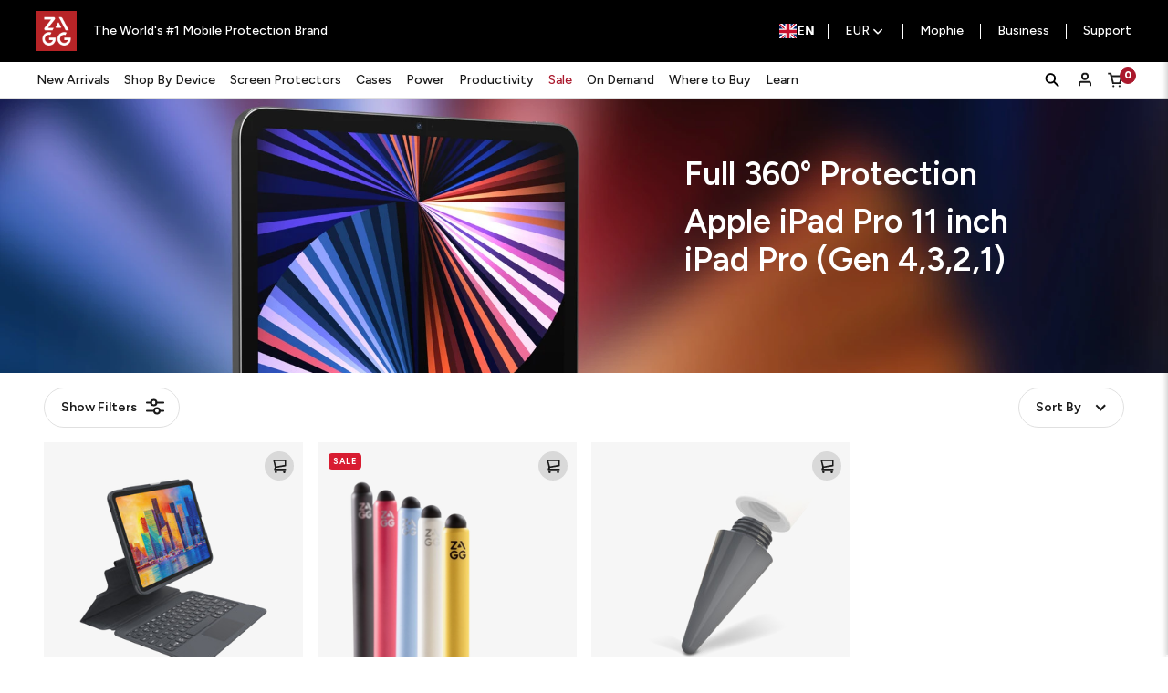

--- FILE ---
content_type: text/html; charset=UTF-8
request_url: https://eu.zagg.com/shop-by-device/tablets/11-inch-ipad-pro-gen-3/
body_size: 40188
content:

    
    
    


    

 
        


<!DOCTYPE html>
<html class="no-js" lang="en">
    <head>
                <title>Shop Apple 11 inch iPad Pro (Gen 4,3,2,1) Protection | Europe</title>
        <link rel="preconnect" href="https://fonts.googleapis.com">
        <link rel="preconnect" href="https://fonts.gstatic.com" crossorigin>
        <link rel="dns-prefetch preconnect" href="https://www.googletagmanager.com" crossorigin />
        <link rel="dns-prefetch preconnect" href="https://cdn11.bigcommerce.com/s-vkwgdkpvsn" crossorigin>
        <meta name="keywords" content="11 inch iPad Pro (Gen 1,2,3 &amp; 4) screen protection"><meta name="description" content="Discover the best in protection for your  11 inch iPad Pro (Gen 1, 2, 3 &amp; 4) screen protection"><link rel='canonical' href='https://eu.zagg.com/shop-by-device/tablets/11-inch-ipad-pro-gen-3/' /><meta name='platform' content='bigcommerce.stencil' />
        
        

    


    <!-- Google Tag Manager -->
    <script>(function(w,d,s,l,i){w[l]=w[l]||[];w[l].push({'gtm.start':
    new Date().getTime(),event:'gtm.js'});var f=d.getElementsByTagName(s)[0],
    j=d.createElement(s),dl=l!='dataLayer'?'&l='+l:'';j.async=true;j.src=
    'https://www.googletagmanager.com/gtm.js?id='+i+dl;f.parentNode.insertBefore(j,f);
    })(window,document,'script','dataLayer','GTM-MHRZD7TL');</script>
    <!-- End Google Tag Manager -->
        

        <link href="https://cdn11.bigcommerce.com/s-vkwgdkpvsn/product_images/ZG_Logo_RedBox_Stacked-favicon-48.gif?t&#x3D;1730930180" rel="shortcut icon">
        <meta name="viewport" content="width=device-width, initial-scale=1, viewport-fit=cover">

        <script>document.documentElement.className = document.documentElement.className.replace('no-js', 'js');</script>

        <script>
    function browserSupportsAllFeatures() {
        return window.Promise
            && window.fetch
            && window.URL
            && window.URLSearchParams
            && window.WeakMap
            && ('objectFit' in document.documentElement.style);
    }
    function loadScript(src) {
        var js = document.createElement('script');
        js.src = src;
        js.onerror = function () {
            console.error('Failed to load polyfill script ' + src);
        };
        document.head.appendChild(js);
    }
    // prevents error in foundation from missing Modernizr library
    window.Modernizr = { touch: true };
    if (!browserSupportsAllFeatures()) {
        loadScript('https://cdn11.bigcommerce.com/s-vkwgdkpvsn/stencil/77b01160-7abe-013e-6bf5-2a71bac93369/e/b5142970-8692-013e-12fc-5a8d7911348d/dist/theme-bundle.polyfills.js');
    }
</script>
<script>window.consentManagerTranslations = `{"locale":"en","locales":{"consent_manager.data_collection_warning":"en","consent_manager.accept_all_cookies":"en","consent_manager.gdpr_settings":"en","consent_manager.manage_data_collection_preferences":"en","consent_manager.data_collection_preferences":"en","consent_manager.use_data_by_cookies":"en","consent_manager.data_categories_table":"en","consent_manager.allow":"en","consent_manager.accept":"en","consent_manager.deny":"en","consent_manager.dismiss":"en","consent_manager.reject_all":"en","consent_manager.category":"en","consent_manager.purpose":"en","consent_manager.functional_category":"en","consent_manager.functional_purpose":"en","consent_manager.analytics_category":"en","consent_manager.analytics_purpose":"en","consent_manager.targeting_category":"en","consent_manager.advertising_category":"en","consent_manager.advertising_purpose":"en","consent_manager.essential_category":"en","consent_manager.esential_purpose":"en","consent_manager.yes":"en","consent_manager.no":"en","consent_manager.not_available":"en","consent_manager.cancel":"en","consent_manager.save":"en","consent_manager.back_to_preferences":"en","consent_manager.close_without_changes":"en","consent_manager.unsaved_changes":"en","consent_manager.by_using":"en","consent_manager.agree_on_data_collection":"en","consent_manager.change_preferences":"en","consent_manager.cancel_dialog_title":"en","consent_manager.privacy_policy":"en","consent_manager.allow_category_tracking":"en","consent_manager.disallow_category_tracking":"en"},"translations":{"consent_manager.data_collection_warning":"We use cookies (and other similar technologies) to collect data to improve your shopping experience.","consent_manager.accept_all_cookies":"Accept All Cookies","consent_manager.gdpr_settings":"Settings","consent_manager.manage_data_collection_preferences":"Manage Website Data Collection Preferences","consent_manager.data_collection_preferences":"Website Data Collection Preferences","consent_manager.use_data_by_cookies":" uses data collected by cookies and JavaScript libraries to improve your shopping experience.","consent_manager.data_categories_table":"The table below outlines how we use this data by category. To opt out of a category of data collection, select 'No' and save your preferences.","consent_manager.allow":"Allow","consent_manager.accept":"Accept","consent_manager.deny":"Deny","consent_manager.dismiss":"Dismiss","consent_manager.reject_all":"Reject all","consent_manager.category":"Category","consent_manager.purpose":"Purpose","consent_manager.functional_category":"Functional","consent_manager.functional_purpose":"Enables enhanced functionality, such as videos and live chat. If you do not allow these, then some or all of these functions may not work properly.","consent_manager.analytics_category":"Analytics","consent_manager.analytics_purpose":"Provide statistical information on site usage, e.g., web analytics so we can improve this website over time.","consent_manager.targeting_category":"Targeting","consent_manager.advertising_category":"Advertising","consent_manager.advertising_purpose":"Used to create profiles or personalize content to enhance your shopping experience.","consent_manager.essential_category":"Essential","consent_manager.esential_purpose":"Essential for the site and any requested services to work, but do not perform any additional or secondary function.","consent_manager.yes":"Yes","consent_manager.no":"No","consent_manager.not_available":"N/A","consent_manager.cancel":"Cancel","consent_manager.save":"Save","consent_manager.back_to_preferences":"Back to Preferences","consent_manager.close_without_changes":"You have unsaved changes to your data collection preferences. Are you sure you want to close without saving?","consent_manager.unsaved_changes":"You have unsaved changes","consent_manager.by_using":"By using our website, you're agreeing to our","consent_manager.agree_on_data_collection":"By using our website, you're agreeing to the collection of data as described in our ","consent_manager.change_preferences":"You can change your preferences at any time","consent_manager.cancel_dialog_title":"Are you sure you want to cancel?","consent_manager.privacy_policy":"Privacy Policy","consent_manager.allow_category_tracking":"Allow [CATEGORY_NAME] tracking","consent_manager.disallow_category_tracking":"Disallow [CATEGORY_NAME] tracking"}}`;</script>

<script>
    // Only load visible elements until the onload event fires, after which preload nearby elements.
    window.lazySizesConfig = window.lazySizesConfig || {};
    window.lazySizesConfig.loadMode = 1;
    window.lazySizesConfig.expand = 0;
    // add simple support for background images:
    document.addEventListener('lazybeforeunveil', function(e){
        var bg = e.target.getAttribute('data-bg');
        if(bg){
            e.target.style.backgroundImage = 'url(' + bg + ')';
        }
    });
</script>



<script data-bundle-asset defer src="https://cdn11.bigcommerce.com/s-vkwgdkpvsn/stencil/77b01160-7abe-013e-6bf5-2a71bac93369/e/b5142970-8692-013e-12fc-5a8d7911348d/dist/theme-bundle.main_head.js" async></script>
<link data-bundle-asset href="https://cdn11.bigcommerce.com/s-vkwgdkpvsn/stencil/77b01160-7abe-013e-6bf5-2a71bac93369/e/b5142970-8692-013e-12fc-5a8d7911348d/dist/main-01e26100.css" rel="stylesheet" />

<script>
    window.addEventListener('DOMContentLoaded', function() {
        if (window.initDataTagsAL) {
            window.initDataTagsAL([], [], { customer: null });
        }
    });
</script>


        <link href="https://fonts.googleapis.com/css2?family=Figtree:wght@400;500;600;700;800&display=swap" rel="stylesheet">
        

         
         

        <link data-stencil-stylesheet href="https://cdn11.bigcommerce.com/s-vkwgdkpvsn/stencil/77b01160-7abe-013e-6bf5-2a71bac93369/e/b5142970-8692-013e-12fc-5a8d7911348d/css/theme-824af450-d82b-013e-67aa-46fdd62796eb.css" rel="stylesheet">

        <!-- Start Tracking Code for analytics_googleanalytics4 -->

<script data-cfasync="false" src="https://cdn11.bigcommerce.com/shared/js/google_analytics4_bodl_subscribers-358423becf5d870b8b603a81de597c10f6bc7699.js" integrity="sha256-gtOfJ3Avc1pEE/hx6SKj/96cca7JvfqllWA9FTQJyfI=" crossorigin="anonymous"></script>
<script data-cfasync="false">
  (function () {
    window.dataLayer = window.dataLayer || [];

    function gtag(){
        dataLayer.push(arguments);
    }

    function initGA4(event) {
         function setupGtag() {
            function configureGtag() {
                gtag('js', new Date());
                gtag('set', 'developer_id.dMjk3Nj', true);
                gtag('config', 'G-HJM3V3RFGD');
            }

            var script = document.createElement('script');

            script.src = 'https://www.googletagmanager.com/gtag/js?id=G-HJM3V3RFGD';
            script.async = true;
            script.onload = configureGtag;

            document.head.appendChild(script);
        }

        setupGtag();

        if (typeof subscribeOnBodlEvents === 'function') {
            subscribeOnBodlEvents('G-HJM3V3RFGD', false);
        }

        window.removeEventListener(event.type, initGA4);
    }

    

    var eventName = document.readyState === 'complete' ? 'consentScriptsLoaded' : 'DOMContentLoaded';
    window.addEventListener(eventName, initGA4, false);
  })()
</script>

<!-- End Tracking Code for analytics_googleanalytics4 -->

<!-- Start Tracking Code for analytics_siteverification -->

<meta name="google-site-verification" content="k4XwjAQloS5PLQsR1SyCampO1arIrROV0opEbiNZYwc" />

<!-- End Tracking Code for analytics_siteverification -->


<script type="text/javascript" src="https://checkout-sdk.bigcommerce.com/v1/loader.js" defer ></script>
<script type="text/javascript">
var BCData = {};
</script>
<script src='https://cmp.osano.com/169laiSqqUesM3rEL/e9a0573f-131c-47a5-acad-4114fa5b865e/osano.js' async></script><script type="text/javascript" src="https://cdn.weglot.com/weglot.min.js"></script>
<script>
    Weglot.initialize({
        api_key: 'wg_d4840a68228033fe0662b4940bc6e6384'
    });
</script><script src="https://cdn.userway.org/widget.js" data-account="vnMBauhYue"></script>
 <script data-cfasync="false" src="https://microapps.bigcommerce.com/bodl-events/1.9.4/index.js" integrity="sha256-Y0tDj1qsyiKBRibKllwV0ZJ1aFlGYaHHGl/oUFoXJ7Y=" nonce="" crossorigin="anonymous"></script>
 <script data-cfasync="false" nonce="">

 (function() {
    function decodeBase64(base64) {
       const text = atob(base64);
       const length = text.length;
       const bytes = new Uint8Array(length);
       for (let i = 0; i < length; i++) {
          bytes[i] = text.charCodeAt(i);
       }
       const decoder = new TextDecoder();
       return decoder.decode(bytes);
    }
    window.bodl = JSON.parse(decodeBase64("[base64]"));
 })()

 </script>

<script nonce="">
(function () {
    var xmlHttp = new XMLHttpRequest();

    xmlHttp.open('POST', 'https://bes.gcp.data.bigcommerce.com/nobot');
    xmlHttp.setRequestHeader('Content-Type', 'application/json');
    xmlHttp.send('{"store_id":"1002803686","timezone_offset":"0.0","timestamp":"2026-01-24T23:30:26.78679200Z","visit_id":"4733353f-17a0-4057-bf49-172b6e3a31ff","channel_id":1398252}');
})();
</script>


        

    <script>
        window.proxyAPI = 'https://prod-eu.middleware.zagg.com';
        window.jsonTrees = 'https://static.prod-eu.middleware.zagg.com';
    </script>

<script>
    window.currencyCode = 'EUR'; //USD
    switch (window.currencyCode) {
        case 'USD':
            window.currencySymbol = '$';
            window.currencyLocation = 'left';
            break;
        case 'GBP':
            window.currencySymbol = '£';
            window.currencyLocation = 'left';
            break;
        case 'EUR':
            window.currencySymbol = '€';
            window.currencyLocation = 'left';
            break;
        case 'SEK':
            window.currencySymbol = 'kr';
            window.currencyLocation = 'right';
            break;
        default:
            window.currencySymbol = '$'; // Default symbol
            window.currencyLocation = 'left'; // Default location
            break;
    }
</script>

        
            </head>
    <body>
        <a id="skip-to-main-content-link" class="skip-to-main-link" href="#MainContent">Skip to Main Content</a>
        <svg data-src="https://cdn11.bigcommerce.com/s-vkwgdkpvsn/stencil/77b01160-7abe-013e-6bf5-2a71bac93369/e/b5142970-8692-013e-12fc-5a8d7911348d/img/icon-sprite.svg" class="icons-svg-sprite"></svg>

        
    <!-- Google Tag Manager (noscript) -->
    <noscript><iframe src="https://www.googletagmanager.com/ns.html?id=GTM-MHRZD7TL"
    height="0" width="0" style="display:none;visibility:hidden"></iframe></noscript>
    <!-- End Google Tag Manager (noscript) -->
        <header class="header" role="banner">
    <div data-content-region="header_top--global"><div data-layout-id="6106bfc2-1154-4db5-ba1d-ec84487eb72f">       <div data-sub-layout-container="ec63db2d-aa58-4ce8-830c-5a4b87f5c1be" data-layout-name="Layout">
    <style data-container-styling="ec63db2d-aa58-4ce8-830c-5a4b87f5c1be">
        [data-sub-layout-container="ec63db2d-aa58-4ce8-830c-5a4b87f5c1be"] {
            box-sizing: border-box;
            display: flex;
            flex-wrap: wrap;
            z-index: 0;
            position: relative;
            height: ;
            padding-top: 0px;
            padding-right: 0px;
            padding-bottom: 0px;
            padding-left: 0px;
            margin-top: 0px;
            margin-right: 0px;
            margin-bottom: 0px;
            margin-left: 0px;
            border-width: 0px;
            border-style: solid;
            border-color: #333333;
        }

        [data-sub-layout-container="ec63db2d-aa58-4ce8-830c-5a4b87f5c1be"]:after {
            display: block;
            position: absolute;
            top: 0;
            left: 0;
            bottom: 0;
            right: 0;
            background-size: cover;
            z-index: auto;
        }
    </style>

    <div data-sub-layout="37192a96-f3fd-45a8-a6de-4111390e1013">
        <style data-column-styling="37192a96-f3fd-45a8-a6de-4111390e1013">
            [data-sub-layout="37192a96-f3fd-45a8-a6de-4111390e1013"] {
                display: flex;
                flex-direction: column;
                box-sizing: border-box;
                flex-basis: 100%;
                max-width: 100%;
                z-index: 0;
                position: relative;
                height: ;
                padding-top: 0px;
                padding-right: 10.5px;
                padding-bottom: 0px;
                padding-left: 10.5px;
                margin-top: 0px;
                margin-right: 0px;
                margin-bottom: 0px;
                margin-left: 0px;
                border-width: 0px;
                border-style: solid;
                border-color: #333333;
                justify-content: center;
            }
            [data-sub-layout="37192a96-f3fd-45a8-a6de-4111390e1013"]:after {
                display: block;
                position: absolute;
                top: 0;
                left: 0;
                bottom: 0;
                right: 0;
                background-size: cover;
                z-index: auto;
            }
            @media only screen and (max-width: 700px) {
                [data-sub-layout="37192a96-f3fd-45a8-a6de-4111390e1013"] {
                    flex-basis: 100%;
                    max-width: 100%;
                }
            }
        </style>
    </div>
</div>

       <div data-sub-layout-container="05cf640b-6ea6-4fa8-ac6e-93712ff422a7" data-layout-name="Layout">
    <style data-container-styling="05cf640b-6ea6-4fa8-ac6e-93712ff422a7">
        [data-sub-layout-container="05cf640b-6ea6-4fa8-ac6e-93712ff422a7"] {
            box-sizing: border-box;
            display: flex;
            flex-wrap: wrap;
            z-index: 0;
            position: relative;
            height: ;
            padding-top: 0px;
            padding-right: 0px;
            padding-bottom: 0px;
            padding-left: 0px;
            margin-top: 0px;
            margin-right: 0px;
            margin-bottom: 0px;
            margin-left: 0px;
            border-width: 0px;
            border-style: solid;
            border-color: #333333;
        }

        [data-sub-layout-container="05cf640b-6ea6-4fa8-ac6e-93712ff422a7"]:after {
            display: block;
            position: absolute;
            top: 0;
            left: 0;
            bottom: 0;
            right: 0;
            background-size: cover;
            z-index: auto;
        }
    </style>

    <div data-sub-layout="bebe109e-5044-456a-970e-e01672e8e30c">
        <style data-column-styling="bebe109e-5044-456a-970e-e01672e8e30c">
            [data-sub-layout="bebe109e-5044-456a-970e-e01672e8e30c"] {
                display: flex;
                flex-direction: column;
                box-sizing: border-box;
                flex-basis: 100%;
                max-width: 100%;
                z-index: 0;
                position: relative;
                height: ;
                padding-top: 0px;
                padding-right: 0px;
                padding-bottom: 0px;
                padding-left: 0px;
                margin-top: 0px;
                margin-right: 0px;
                margin-bottom: 0px;
                margin-left: 0px;
                border-width: 0px;
                border-style: solid;
                border-color: #333333;
                justify-content: center;
            }
            [data-sub-layout="bebe109e-5044-456a-970e-e01672e8e30c"]:after {
                display: block;
                position: absolute;
                top: 0;
                left: 0;
                bottom: 0;
                right: 0;
                background-size: cover;
                z-index: auto;
            }
            @media only screen and (max-width: 700px) {
                [data-sub-layout="bebe109e-5044-456a-970e-e01672e8e30c"] {
                    flex-basis: 100%;
                    max-width: 100%;
                }
            }
        </style>
    </div>
</div>

       <div data-sub-layout-container="f1b192df-0003-4cbc-ada3-f894c6dc4e84" data-layout-name="Layout">
    <style data-container-styling="f1b192df-0003-4cbc-ada3-f894c6dc4e84">
        [data-sub-layout-container="f1b192df-0003-4cbc-ada3-f894c6dc4e84"] {
            box-sizing: border-box;
            display: flex;
            flex-wrap: wrap;
            z-index: 0;
            position: relative;
            height: ;
            padding-top: 0px;
            padding-right: 0px;
            padding-bottom: 0px;
            padding-left: 0px;
            margin-top: 0px;
            margin-right: 0px;
            margin-bottom: 0px;
            margin-left: 0px;
            border-width: 0px;
            border-style: solid;
            border-color: #333333;
        }

        [data-sub-layout-container="f1b192df-0003-4cbc-ada3-f894c6dc4e84"]:after {
            display: block;
            position: absolute;
            top: 0;
            left: 0;
            bottom: 0;
            right: 0;
            background-size: cover;
            z-index: auto;
        }
    </style>

    <div data-sub-layout="dd3bee0e-1ec9-4931-8a90-775928086686">
        <style data-column-styling="dd3bee0e-1ec9-4931-8a90-775928086686">
            [data-sub-layout="dd3bee0e-1ec9-4931-8a90-775928086686"] {
                display: flex;
                flex-direction: column;
                box-sizing: border-box;
                flex-basis: 100%;
                max-width: 100%;
                z-index: 0;
                position: relative;
                height: ;
                padding-top: 0px;
                padding-right: 10.5px;
                padding-bottom: 0px;
                padding-left: 10.5px;
                margin-top: 0px;
                margin-right: 0px;
                margin-bottom: 0px;
                margin-left: 0px;
                border-width: 0px;
                border-style: solid;
                border-color: #333333;
                justify-content: center;
            }
            [data-sub-layout="dd3bee0e-1ec9-4931-8a90-775928086686"]:after {
                display: block;
                position: absolute;
                top: 0;
                left: 0;
                bottom: 0;
                right: 0;
                background-size: cover;
                z-index: auto;
            }
            @media only screen and (max-width: 700px) {
                [data-sub-layout="dd3bee0e-1ec9-4931-8a90-775928086686"] {
                    flex-basis: 100%;
                    max-width: 100%;
                }
            }
        </style>
        <div data-widget-id="30f58c96-e1a7-4164-8ae6-aa55223ae3f1" data-placement-id="441aebbc-9651-487d-91aa-ee4bbf7b8e0e" data-placement-status="ACTIVE"><style>
  .free-ship-badge { display: none !important; }
</style>

<script>
document.addEventListener('DOMContentLoaded', () => {
  const processButton = (btn) => {
    if (!btn) return;

    // Remove href if it exists
    if (btn.hasAttribute('href')) {
      btn.removeAttribute('href');
    }

    // Disable the button
    btn.disabled = true;

    // Update the text
    const textEl = btn.querySelector('.text');
    if (textEl && textEl.textContent.includes(' - Notify Me')) {
      textEl.textContent = textEl.textContent.replace(' - Notify Me', '');
    }

    // Optional styling class
    btn.classList.add('is-disabled');
  };

  // Try immediately in case it already exists
  const initialBtn = document.querySelector('button[data-form-action-notifyme]');
  if (initialBtn) processButton(initialBtn);

  // Watch for dynamically added elements
  const observer = new MutationObserver(() => {
    const btn = document.querySelector('button[data-form-action-notifyme]');
    if (btn) processButton(btn);
  });

  observer.observe(document.body, { childList: true, subtree: true });
});
</script>
</div>
    </div>
</div>

</div></div>
    <div class="header-main">
        <div class="header-top">
            <div class="wrapper">
                <div class="grid">
                    <div class="grid__item large-up--hide expand">
                        <button class="left-off-canvas-toggle menu-icon menu-toggle button--unstyled hamburger hamburger--elastic"
                            type="button">
                            <span class="hamburger-box">
                                <span class="hamburger-inner"></span>
                            </span>
                            <span class="is-srOnly">Menu</span>
                        </button>
                    </div>

                    <div class="grid__item auto hide large-up--show">
                        <nav class="navSite">
                            <ul class="navSite-section">
                                    <div class="header-logo desktop">
                                        <a href="https://eu.zagg.com/" class="header-logo__link" data-header-logo-link>
                <img
                    class="header-logo-image-unknown-size"
                    src="https://cdn11.bigcommerce.com/s-vkwgdkpvsn/images/stencil/original/zagg-logo-3x_1721403975__26257.original.png"
                    alt="ZAGG"
                    title="ZAGG"
                />

</a>
                                    </div>
                                <li class="navSite-item navSite-item--number-1">
                                    <p class="navSite-action">The World's #1 Mobile Protection Brand</p>
                                </li>
                            </ul>
                        </nav>
                    </div>

                    <div class="grid__item large-up--hide auto logo">
                        <div class="logo-wrap">
                            <div class="header-logo">
                                <a href="https://eu.zagg.com/" class="header-logo__link" data-header-logo-link>
                <img
                    class="header-logo-image-unknown-size"
                    src="https://cdn11.bigcommerce.com/s-vkwgdkpvsn/images/stencil/original/zagg-logo-3x_1721403975__26257.original.png"
                    alt="ZAGG"
                    title="ZAGG"
                />

</a>
                            </div>
                        </div>

                        <div class="logo-text-wrap">
                            <p class="header-text">The World's #1 Mobile Protection Brand</p>
                        </div>
                    </div>

                    <div class="grid__item expand text-right">
                        <div class="navUser-container">
                            <nav class="navUser">
    <ul class="navUser-section">

            <li class="navUser-item navUser-item--currency medium-down--hide">
        <a class="navUser-action" data-dropdown="currency-dropdown" data-options="align:bottom;ignore_repositioning:true;is_hover:true" href="#">
            EUR
            <svg class="icon icon-chevron-down-v2" focusable="false"><use xlink:href="#icon-navbar-arrow"></use></svg>
        </a>
        <div class="dropdown-menu" id="currency-dropdown" data-dropdown-content aria-hidden="true">
            <ul class="navUser-list">
                    <li class="navUser-item navUser-subMenu-item">
                        <a class="navUser-action" href="https://eu.zagg.com/shop-by-device/tablets/11-inch-ipad-pro-gen-3/?setCurrencyId=2" data-currency-code="EUR"  data-cart-currency-switch-url="https://eu.zagg.com/cart/change-currency"  data-warning="Promotions and gift certificates that don&#x27;t apply to the new currency will be removed from your cart. Are you sure you want to continue?">
                                <strong>Euro</strong>
                        </a>
                    </li>
                    <li class="navUser-item navUser-subMenu-item">
                        <a class="navUser-action" href="https://eu.zagg.com/shop-by-device/tablets/11-inch-ipad-pro-gen-3/?setCurrencyId=3" data-currency-code="GBP"  data-cart-currency-switch-url="https://eu.zagg.com/cart/change-currency"  data-warning="Promotions and gift certificates that don&#x27;t apply to the new currency will be removed from your cart. Are you sure you want to continue?">
                                British Pound
                        </a>
                    </li>
                    <li class="navUser-item navUser-subMenu-item">
                        <a class="navUser-action" href="https://eu.zagg.com/shop-by-device/tablets/11-inch-ipad-pro-gen-3/?setCurrencyId=4" data-currency-code="SEK"  data-cart-currency-switch-url="https://eu.zagg.com/cart/change-currency"  data-warning="Promotions and gift certificates that don&#x27;t apply to the new currency will be removed from your cart. Are you sure you want to continue?">
                                Swedish Krona
                        </a>
                    </li>
            </ul>
        </div>
    </li>

        <li class="navUser-item navUser-item--mophie medium-down--hide">
            <a class="navUser-action" href="/mophie">
                <span>Mophie</span>
            </a>
        </li>

            <li class="navUser-item navUser-item--zagg-business medium-down--hide">
                <a class="navUser-action link no-click" href="https://eu.zaggbusiness.com/" target="_blank" rel="nofollow">
                    <span>Business</span>
                </a>
            </li>

        <li class="navUser-item navUser-item--support medium-down--hide">
            <a
                class="navUser-action"
                data-dropdown="support-dropdown"
                data-options="position:bottom;alignment:left;,ignore_repositioning:true;is_hover:true"
                href="#"
            >
                Support
            </a>
            <div class="dropdown-menu" id="support-dropdown" data-dropdown-content aria-hidden="true">
                <ul class="navUser-list">
                    <li class="navUser-item navUser-subMenu-item">
                         
                        <a class="navUser-action" target="_blank" title="General Support. Opens in a new window." href="https://eu.zagg.com/customer-care/international">General Support</a>
                                            </li>
                        <li class="navUser-item navUser-subMenu-item">
                            <a class="navUser-action" href="/select-registration/">Register Your Product</a>
                        </li>
                    <li class="navUser-item navUser-subMenu-item">
                        <a class="navUser-action" href="/account.php?action=order_status">Track Your Purchase</a>
                    </li>
                    <li class="navUser-item navUser-subMenu-item">
                        <a class="navUser-action" href="/user-guides/">Videos &amp; Guides</a>
                    </li>
                </ul>
            </div>
        </li>

        <li class="navUser-item navUser-item--account large-up--hide">
            <a class="navUser-action navUser-action--login" href="/login.php">
                <svg width="24" height="24"><use xlink:href="#icon-account" href="#icon-user-account-v2" /></svg>
            </a></li>

        <li class="navUser-item navUser-item--cart large-up--hide">
            <a
                    class="navUser-action right-off-canvas-toggle cart-toggle"
                    data-cart-preview
            href="/cart.php">
            <svg class="icon"><use xlink:href="#icon-cart-v2" /></svg>
            <span class="navUser-item-cartLabel is-srOnly">Cart</span>
            <span class="countPill cart-quantity">0</span>
            </a>
        </li>
    </ul>
</nav>

<style>
    body.active {
        overflow: hidden;
        padding-right: var(--scrollbar-width);
    }
</style>
                        </div>
                    </div>

                </div>
            </div>
        </div>
        <div class="navPages-container" id="menu" data-menu>
            <div class="wrapper">
                <div class="grid">
                    <div class="grid__item auto">
                        <div class="logo-wrap">
                                <div class="header-logo mobile">
                                    <a href="https://eu.zagg.com/" class="header-logo__link" data-header-logo-link>
                <img
                    class="header-logo-image-unknown-size"
                    src="https://cdn11.bigcommerce.com/s-vkwgdkpvsn/images/stencil/original/zagg-logo-3x_1721403975__26257.original.png"
                    alt="ZAGG"
                    title="ZAGG"
                />

</a>
                                </div>
                        </div>
                    </div>
                    <div class="grid__item expand">
                            <nav class="navPages menuNav">
        <ul class="navPages-list">
                    <li class="navPages-item top-level new-arrivals">
                                <a class="navPages-action"
        href="https://eu.zagg.com/new-arrivals/"
        aria-label="New Arrivals"
        >New Arrivals</a>
                                            </li>
                    <li class="navPages-item top-level shop-by-device">
                            
    

<a
    class="navPages-action has-subMenu no-click parent 3l"
    href="https://eu.zagg.com/shop-by-device/"
    data-level="3"
    data-children="6"
    id="shop-by-device1270"
>
    Shop By Device
    <i class="icon navPages-action-moreIcon large-up--hide"><svg><use href="#icon-chevron-down-v2" /></svg></i>
    <div class="overlap left"></div>
    <div class="overlap right"></div>
</a>
<div class="navPage-subMenu three-level" id="navPages-1270"  tabindex="-1">
    <div class="navpage-subMenu__heading">
        <button class="subMenu-close" data-target="shop-by-device1270">
            <i class="icon">
                <svg xmlns="http://www.w3.org/2000/svg" width="6" height="10" viewBox="0 0 6 10" fill="none">
                    <path fill-rule="evenodd" clip-rule="evenodd" d="M0.219865 5.53111L4.46876 9.78001C4.76208 10.0733 5.23766 10.0733 5.53098 9.78001C5.82431 9.48668 5.82431 9.01111 5.53098 8.71778L1.8132 5L5.53098 1.28222C5.82431 0.988892 5.82431 0.513319 5.53098 0.219994C5.23766 -0.0733312 4.76208 -0.0733312 4.46876 0.219994L0.219865 4.46889C-0.0734601 4.76221 -0.0734601 5.23779 0.219865 5.53111Z" fill="#1A1A1A"/>
                </svg>
            </i>
            Back to All Categories
        </button>
        <p class="subMenu-heading">Shop By Device</p>
    </div>

    <ul class="navPages-list subcategory-list">
            <li class="navPages-item subcategory-item">
                    <a class="navPages-action has-subMenu no-click"
    href="https://eu.zagg.com/shop-by-device/iphones/"
    id="iphones1279"
    >
        iPhones
        <i class="icon navPages-action-moreIcon" >
            <svg><use href="#icon-chevron-down-v2" /></svg>
        </i>
    </a>
    <div class="navPage-subMenu" id="navPages-1279"  tabindex="-1">

        <div class="navpage-subMenu__heading">
            <button class="subMenu-close" data-target="iphones1279">
                <i class="icon">
                    <svg xmlns="http://www.w3.org/2000/svg" width="6" height="10" viewBox="0 0 6 10" fill="none">
                        <path fill-rule="evenodd" clip-rule="evenodd" d="M0.219865 5.53111L4.46876 9.78001C4.76208 10.0733 5.23766 10.0733 5.53098 9.78001C5.82431 9.48668 5.82431 9.01111 5.53098 8.71778L1.8132 5L5.53098 1.28222C5.82431 0.988892 5.82431 0.513319 5.53098 0.219994C5.23766 -0.0733312 4.76208 -0.0733312 4.46876 0.219994L0.219865 4.46889C-0.0734601 4.76221 -0.0734601 5.23779 0.219865 5.53111Z" fill="#1A1A1A"/>
                    </svg>
                </i>
                Back to Shop By Device
            </button>
            <p class="subMenu-heading">iPhones</p>
        </div>

        <ul class="navPages-list subcategory-list">
                <li class="navPages-item subcategory-item">
                            <a class="navPages-action link" href="https://eu.zagg.com/shop-by-device/iphones/iphone-17-pro-max/" aria-label="iPhone 17 Pro Max" >iPhone 17 Pro Max</a>

                </li>
                <li class="navPages-item subcategory-item">
                            <a class="navPages-action link" href="https://eu.zagg.com/shop-by-device/iphones/iphone-17-pro/" aria-label="iPhone 17 Pro" >iPhone 17 Pro</a>

                </li>
                <li class="navPages-item subcategory-item">
                            <a class="navPages-action link" href="https://eu.zagg.com/shop-by-device/iphones/iphone-17-air/" aria-label="iPhone 17 Air" >iPhone 17 Air</a>

                </li>
                <li class="navPages-item subcategory-item">
                            <a class="navPages-action link" href="https://eu.zagg.com/shop-by-device/iphones/iphone-17/" aria-label="iPhone 17" >iPhone 17</a>

                </li>
                <li class="navPages-item subcategory-item">
                            <a class="navPages-action link" href="https://eu.zagg.com/shop-by-device/iphones/iphone-16-pro-max/" aria-label="iPhone 16 Pro Max" >iPhone 16 Pro Max</a>

                </li>
                <li class="navPages-item subcategory-item">
                            <a class="navPages-action link" href="https://eu.zagg.com/shop-by-device/iphones/iphone-16-pro/" aria-label="iPhone 16 Pro" >iPhone 16 Pro</a>

                </li>
                <li class="navPages-item subcategory-item">
                            <a class="navPages-action link" href="https://eu.zagg.com/shop-by-device/iphones/iphone-16plus" aria-label="iPhone 16 Plus" >iPhone 16 Plus</a>

                </li>
                <li class="navPages-item subcategory-item">
                            <a class="navPages-action link" href="https://eu.zagg.com/shop-by-device/iphones/iphone-16-1/" aria-label="iPhone 16" >iPhone 16</a>

                </li>
                <li class="navPages-item subcategory-item">
                            <a class="navPages-action link" href="https://eu.zagg.com/shop-by-device/iphones/iphone-16e/" aria-label="iPhone 16e" >iPhone 16e</a>

                </li>
                <li class="navPages-item subcategory-item">
                            <a class="navPages-action link" href="https://eu.zagg.com/shop-by-device/iphones/iphone-15-pro-max/" aria-label="iPhone 15 Pro Max" >iPhone 15 Pro Max</a>

                </li>
                <li class="navPages-item subcategory-item">
                            <a class="navPages-action link" href="https://eu.zagg.com/shop-by-device/iphones/iphone-15-pro/" aria-label="iPhone 15 Pro" >iPhone 15 Pro</a>

                </li>
                <li class="navPages-item subcategory-item">
                            <a class="navPages-action link" href="https://eu.zagg.com/shop-by-device/iphones/iphone-15-plus/" aria-label="iPhone 15 Plus" >iPhone 15 Plus</a>

                </li>

                <li class="navPages-item subcategory-item shop-all">
                    <a class="navPages-action shop-all link" href="https://eu.zagg.com/shop-by-device/iphones/" aria-label="iPhones" >
                            Shop All iPhones
                    </a>
                </li>
        </ul>
    </div>

            </li>
            <li class="navPages-item subcategory-item">
                    <a class="navPages-action has-subMenu no-click"
    href="https://eu.zagg.com/shop-by-device/android-phones/"
    id="android-phones1280"
    >
        Android Phones
        <i class="icon navPages-action-moreIcon" >
            <svg><use href="#icon-chevron-down-v2" /></svg>
        </i>
    </a>
    <div class="navPage-subMenu" id="navPages-1280"  tabindex="-1">

        <div class="navpage-subMenu__heading">
            <button class="subMenu-close" data-target="android-phones1280">
                <i class="icon">
                    <svg xmlns="http://www.w3.org/2000/svg" width="6" height="10" viewBox="0 0 6 10" fill="none">
                        <path fill-rule="evenodd" clip-rule="evenodd" d="M0.219865 5.53111L4.46876 9.78001C4.76208 10.0733 5.23766 10.0733 5.53098 9.78001C5.82431 9.48668 5.82431 9.01111 5.53098 8.71778L1.8132 5L5.53098 1.28222C5.82431 0.988892 5.82431 0.513319 5.53098 0.219994C5.23766 -0.0733312 4.76208 -0.0733312 4.46876 0.219994L0.219865 4.46889C-0.0734601 4.76221 -0.0734601 5.23779 0.219865 5.53111Z" fill="#1A1A1A"/>
                    </svg>
                </i>
                Back to Shop By Device
            </button>
            <p class="subMenu-heading">Android Phones</p>
        </div>

        <ul class="navPages-list subcategory-list">
                <li class="navPages-item subcategory-item">
                            <a class="navPages-action link" href="https://eu.zagg.com/shop-by-device/android-phones/galaxy-s25-fe/" aria-label="Galaxy S25 FE" >Galaxy S25 FE</a>

                </li>
                <li class="navPages-item subcategory-item">
                            <a class="navPages-action link" href="https://eu.zagg.com/shop-by-device/android-phones/galaxy-edge-s25/" aria-label="Galaxy Edge S25" >Galaxy Edge S25</a>

                </li>
                <li class="navPages-item subcategory-item">
                            <a class="navPages-action link" href="https://eu.zagg.com/shop-by-device/android-phones/pixel-10-fold-fold-pro/" aria-label="Pixel 10 Fold/ Fold Pro" >Pixel 10 Fold/ Fold Pro</a>

                </li>
                <li class="navPages-item subcategory-item">
                            <a class="navPages-action link" href="https://eu.zagg.com/shop-by-device/android-phones/pixel-10-pro-xl/" aria-label="Pixel 10 Pro XL" >Pixel 10 Pro XL</a>

                </li>
                <li class="navPages-item subcategory-item">
                            <a class="navPages-action link" href="https://eu.zagg.com/shop-by-device/android-phones/pixel-10-pixel-10-pro/" aria-label="Pixel 10/Pixel 10 Pro" >Pixel 10/Pixel 10 Pro</a>

                </li>
                <li class="navPages-item subcategory-item">
                            <a class="navPages-action link" href="https://eu.zagg.com/shop-by-device/android-phones/galaxy-a-series/" aria-label="Galaxy A Series" >Galaxy A Series</a>

                </li>
                <li class="navPages-item subcategory-item">
                            <a class="navPages-action link" href="https://eu.zagg.com/shop-by-device/android-phones/galaxy-s25-ultra/" aria-label="Galaxy S25 Ultra" >Galaxy S25 Ultra</a>

                </li>
                <li class="navPages-item subcategory-item">
                            <a class="navPages-action link" href="https://eu.zagg.com/shop-by-device/android-phones/galaxy-s25-plus/" aria-label="Galaxy S25+" >Galaxy S25+</a>

                </li>
                <li class="navPages-item subcategory-item">
                            <a class="navPages-action link" href="https://eu.zagg.com/shop-by-device/android-phones/galaxy-s25/" aria-label="Galaxy S25" >Galaxy S25</a>

                </li>
                <li class="navPages-item subcategory-item">
                            <a class="navPages-action link" href="https://eu.zagg.com/shop-by-device/android-phones/galaxy-s24-fe/" aria-label="Galaxy S24 FE" >Galaxy S24 FE</a>

                </li>
                <li class="navPages-item subcategory-item">
                            <a class="navPages-action link" href="https://eu.zagg.com/shop-by-device/android-phones/galaxy-s24-ultra/" aria-label="Galaxy S24 Ultra" >Galaxy S24 Ultra</a>

                </li>
                <li class="navPages-item subcategory-item">
                            <a class="navPages-action link" href="https://eu.zagg.com/shop-by-device/android-phones/galaxy-s24-plus/" aria-label="Galaxy S24+" >Galaxy S24+</a>

                </li>

                <li class="navPages-item subcategory-item shop-all">
                    <a class="navPages-action shop-all link" href="https://eu.zagg.com/shop-by-device/android-phones/" aria-label="Android Phones" >
                            Shop All Android Phones
                    </a>
                </li>
        </ul>
    </div>

            </li>
            <li class="navPages-item subcategory-item">
                    <a class="navPages-action has-subMenu no-click"
    href="https://eu.zagg.com/shop-by-device/tablets/"
    id="tablets1281"
    >
        Tablets
        <i class="icon navPages-action-moreIcon" >
            <svg><use href="#icon-chevron-down-v2" /></svg>
        </i>
    </a>
    <div class="navPage-subMenu" id="navPages-1281"  tabindex="-1">

        <div class="navpage-subMenu__heading">
            <button class="subMenu-close" data-target="tablets1281">
                <i class="icon">
                    <svg xmlns="http://www.w3.org/2000/svg" width="6" height="10" viewBox="0 0 6 10" fill="none">
                        <path fill-rule="evenodd" clip-rule="evenodd" d="M0.219865 5.53111L4.46876 9.78001C4.76208 10.0733 5.23766 10.0733 5.53098 9.78001C5.82431 9.48668 5.82431 9.01111 5.53098 8.71778L1.8132 5L5.53098 1.28222C5.82431 0.988892 5.82431 0.513319 5.53098 0.219994C5.23766 -0.0733312 4.76208 -0.0733312 4.46876 0.219994L0.219865 4.46889C-0.0734601 4.76221 -0.0734601 5.23779 0.219865 5.53111Z" fill="#1A1A1A"/>
                    </svg>
                </i>
                Back to Shop By Device
            </button>
            <p class="subMenu-heading">Tablets</p>
        </div>

        <ul class="navPages-list subcategory-list">
                <li class="navPages-item subcategory-item">
                            <a class="navPages-action link" href="https://eu.zagg.com/shop-by-device/tablets/13-inch-ipad-pro-gen-7/" aria-label="13 inch iPad Pro (M4)" >13 inch iPad Pro (M4)</a>

                </li>
                <li class="navPages-item subcategory-item">
                            <a class="navPages-action link" href="https://eu.zagg.com/shop-by-device/tablets/13-inch-ipad-air/" aria-label="13 inch iPad Air (M3/M2)" >13 inch iPad Air (M3/M2)</a>

                </li>
                <li class="navPages-item subcategory-item">
                            <a class="navPages-action link" href="https://eu.zagg.com/shop-by-device/tablets/12.9-inch-ipad-pro-gen-6/" aria-label="12.9 inch iPad Pro (Gen 6, 5, 4, 3)" >12.9 inch iPad Pro (Gen 6, 5, 4, 3)</a>

                </li>
                <li class="navPages-item subcategory-item">
                            <a class="navPages-action link" href="https://eu.zagg.com/shop-by-device/tablets/11-inch-ipad-pro-5th-gen/" aria-label="11 inch iPad Pro (M4)" >11 inch iPad Pro (M4)</a>

                </li>
                <li class="navPages-item subcategory-item">
                            <a class="navPages-action link" href="https://eu.zagg.com/shop-by-device/tablets/11-inch-ipad-pro-gen-3/" aria-label="11 inch iPad Pro (Gen 4,3,2,1)" >11 inch iPad Pro (Gen 4,3,2,1)</a>

                </li>
                <li class="navPages-item subcategory-item">
                            <a class="navPages-action link" href="https://eu.zagg.com/shop-by-device/tablets/11-inch-ipad-air-m3-m2/" aria-label="11 inch iPad Air (M3/M2)" >11 inch iPad Air (M3/M2)</a>

                </li>
                <li class="navPages-item subcategory-item">
                            <a class="navPages-action link" href="https://eu.zagg.com/shop-by-device/tablets/10-9-inch-galaxy-tab-s10-fe-s9-s9-fe/" aria-label="10.9 inch Galaxy Tab S10 FE/S9/S9 FE" >10.9 inch Galaxy Tab S10 FE/S9/S9 FE</a>

                </li>
                <li class="navPages-item subcategory-item">
                            <a class="navPages-action link" href="https://eu.zagg.com/shop-by-device/tablets/10-9-11-inch-a16-10th-gen/" aria-label="10.9/11 inch  (A16/10th Gen)" >10.9/11 inch  (A16/10th Gen)</a>

                </li>
                <li class="navPages-item subcategory-item">
                            <a class="navPages-action link" href="https://eu.zagg.com/shop-by-device/tablets/10.9-inch-ipad-gen-10/" aria-label="10.9 inch iPad (Gen 10)" >10.9 inch iPad (Gen 10)</a>

                </li>
                <li class="navPages-item subcategory-item">
                            <a class="navPages-action link" href="https://eu.zagg.com/shop-by-device/tablets/10.9-inch-ipad-air-gen-5/" aria-label="10.9 inch iPad Air (Gen 5, 4, 3)" >10.9 inch iPad Air (Gen 5, 4, 3)</a>

                </li>
                <li class="navPages-item subcategory-item">
                            <a class="navPages-action link" href="https://eu.zagg.com/shop-by-device/tablets/10.2-inch-ipad-gen-9/" aria-label="10.2 inch iPad (Gen 9, 8, 7)" >10.2 inch iPad (Gen 9, 8, 7)</a>

                </li>
                <li class="navPages-item subcategory-item">
                            <a class="navPages-action link" href="https://eu.zagg.com/shop-by-device/tablets/ipad-mini-gen-6/" aria-label="8.3 inch iPad mini (A17/Gen 6)" >8.3 inch iPad mini (A17/Gen 6)</a>

                </li>

                <li class="navPages-item subcategory-item shop-all">
                    <a class="navPages-action shop-all link" href="https://eu.zagg.com/shop-by-device/tablets/" aria-label="Tablets" >
                            Shop All Tablets
                    </a>
                </li>
        </ul>
    </div>

            </li>
            <li class="navPages-item subcategory-item">
                    <a class="navPages-action has-subMenu no-click"
    href="https://eu.zagg.com/shop-by-device/watches-other-devices/"
    id="smartwatches1282"
    >
        Smartwatches
        <i class="icon navPages-action-moreIcon" >
            <svg><use href="#icon-chevron-down-v2" /></svg>
        </i>
    </a>
    <div class="navPage-subMenu" id="navPages-1282"  tabindex="-1">

        <div class="navpage-subMenu__heading">
            <button class="subMenu-close" data-target="smartwatches1282">
                <i class="icon">
                    <svg xmlns="http://www.w3.org/2000/svg" width="6" height="10" viewBox="0 0 6 10" fill="none">
                        <path fill-rule="evenodd" clip-rule="evenodd" d="M0.219865 5.53111L4.46876 9.78001C4.76208 10.0733 5.23766 10.0733 5.53098 9.78001C5.82431 9.48668 5.82431 9.01111 5.53098 8.71778L1.8132 5L5.53098 1.28222C5.82431 0.988892 5.82431 0.513319 5.53098 0.219994C5.23766 -0.0733312 4.76208 -0.0733312 4.46876 0.219994L0.219865 4.46889C-0.0734601 4.76221 -0.0734601 5.23779 0.219865 5.53111Z" fill="#1A1A1A"/>
                    </svg>
                </i>
                Back to Shop By Device
            </button>
            <p class="subMenu-heading">Smartwatches</p>
        </div>

        <ul class="navPages-list subcategory-list">
                <li class="navPages-item subcategory-item">
                            <a class="navPages-action link" href="https://eu.zagg.com/shop-by-device/watches-other-devices/apple-watch-ultra/" aria-label="Apple Watch Ultra (Gen 3/2/1)" >Apple Watch Ultra (Gen 3/2/1)</a>

                </li>
                <li class="navPages-item subcategory-item">
                            <a class="navPages-action link" href="https://eu.zagg.com/shop-by-device/smartwatches/apple-watch-series-10-11/" aria-label="Apple Watch Series 10,11" >Apple Watch Series 10,11</a>

                </li>
                <li class="navPages-item subcategory-item">
                            <a class="navPages-action link" href="https://eu.zagg.com/shop-by-device/watches-other-devices/apple-watch-series-8/" aria-label="Apple Watch Series 7,8,9, SE (Gen 3)" >Apple Watch Series 7,8,9, SE (Gen 3)</a>

                </li>
                <li class="navPages-item subcategory-item">
                            <a class="navPages-action link" href="https://eu.zagg.com/shop-by-device/watches-other-devices/apple-watch-series-6/" aria-label="Apple Watch SE (Gen 2/1) &amp; Series 6/5/4/3" >Apple Watch SE (Gen 2/1) &amp; Series 6/5/4/3</a>

                </li>
                <li class="navPages-item subcategory-item">
                            <a class="navPages-action link" href="https://eu.zagg.com/shop-by-device/watches-other-devices/samsung-galaxy-watch-ultra/" aria-label="Samsung Galaxy Watch Ultra" >Samsung Galaxy Watch Ultra</a>

                </li>
                <li class="navPages-item subcategory-item">
                            <a class="navPages-action link" href="https://eu.zagg.com/shop-by-device/watches-other-devices/samsung-galaxy-watch7/" aria-label="Samsung Galaxy Watch7" >Samsung Galaxy Watch7</a>

                </li>

                <li class="navPages-item subcategory-item shop-all">
                    <a class="navPages-action shop-all link" href="https://eu.zagg.com/shop-by-device/watches-other-devices/" aria-label="Smartwatches" >
                            Shop All Smartwatches
                    </a>
                </li>
        </ul>
    </div>

            </li>
            <li class="navPages-item subcategory-item">
                    <a class="navPages-action has-subMenu no-click"
    href="https://eu.zagg.com/shop-by-device/laptops/"
    id="laptops2930"
    >
        Laptops
        <i class="icon navPages-action-moreIcon" >
            <svg><use href="#icon-chevron-down-v2" /></svg>
        </i>
    </a>
    <div class="navPage-subMenu" id="navPages-2930"  tabindex="-1">

        <div class="navpage-subMenu__heading">
            <button class="subMenu-close" data-target="laptops2930">
                <i class="icon">
                    <svg xmlns="http://www.w3.org/2000/svg" width="6" height="10" viewBox="0 0 6 10" fill="none">
                        <path fill-rule="evenodd" clip-rule="evenodd" d="M0.219865 5.53111L4.46876 9.78001C4.76208 10.0733 5.23766 10.0733 5.53098 9.78001C5.82431 9.48668 5.82431 9.01111 5.53098 8.71778L1.8132 5L5.53098 1.28222C5.82431 0.988892 5.82431 0.513319 5.53098 0.219994C5.23766 -0.0733312 4.76208 -0.0733312 4.46876 0.219994L0.219865 4.46889C-0.0734601 4.76221 -0.0734601 5.23779 0.219865 5.53111Z" fill="#1A1A1A"/>
                    </svg>
                </i>
                Back to Shop By Device
            </button>
            <p class="subMenu-heading">Laptops</p>
        </div>

        <ul class="navPages-list subcategory-list">
                <li class="navPages-item subcategory-item">
                            <a class="navPages-action link" href="https://eu.zagg.com/shop-by-device/watches-laptops/16-inch-macbook-pro-m3-m2-m1/" aria-label="16 inch MacBook Pro (M3/M2/M1)" >16 inch MacBook Pro (M3/M2/M1)</a>

                </li>
                <li class="navPages-item subcategory-item">
                            <a class="navPages-action link" href="https://eu.zagg.com/shop-by-device/watches-laptops/14-inch-macbook-pro-m3-m2-m1/" aria-label="14 inch MacBook Pro (M3/M2/M1)" >14 inch MacBook Pro (M3/M2/M1)</a>

                </li>
                <li class="navPages-item subcategory-item">
                            <a class="navPages-action link" href="https://eu.zagg.com/shop-by-device/watches-laptops/13-inch-macbook-pro-m3-m2-m1/" aria-label="13 inch MacBook Pro (M3/M2/M1)" >13 inch MacBook Pro (M3/M2/M1)</a>

                </li>
                <li class="navPages-item subcategory-item">
                            <a class="navPages-action link" href="https://eu.zagg.com/shop-by-device/laptops/13-inch-macbook-air-m2-m3-m4/" aria-label="13 inch MacBook Air (M2/M3/M4)" >13 inch MacBook Air (M2/M3/M4)</a>

                </li>

                <li class="navPages-item subcategory-item shop-all">
                    <a class="navPages-action shop-all link" href="https://eu.zagg.com/shop-by-device/laptops/" aria-label="Laptops" >
                            Shop All Laptops
                    </a>
                </li>
        </ul>
    </div>

            </li>
            <li class="navPages-item subcategory-item">
                        <a class="navPages-action link" href="https://eu.zagg.com/shop-by-device/nintendo-switch-2/" aria-label="Nintendo Switch 2" >Nintendo Switch 2</a>

            </li>


        <div class="menuWidgets flex--0">
        </div>
    </ul>
</div>
                    </li>
                        <li class="navPages-item top-level screen-protectors">
                                <a
    class="navPages-action has-subMenu no-click parent"
    href="https://eu.zagg.com/screen-protector/"
    data-level="4"
    data-children="4"
    id="screen-protectors2653"
>
    Screen Protectors
    <i class="icon navPages-action-moreIcon large-up--hide" ><svg><use href="#icon-chevron-down-v2" /></svg></i>
    <div class="overlap left"></div>
    <div class="overlap right"></div>
</a>

<div class="navPage-subMenu four-level" id="navPages-2653"  tabindex="-1">
    <div class="container">
        <div class="navpage-subMenu__heading">
            <button class="subMenu-close" data-target="screen-protectors2653">
                <i class="icon">
                    <svg xmlns="http://www.w3.org/2000/svg" width="6" height="10" viewBox="0 0 6 10" fill="none">
                        <path fill-rule="evenodd" clip-rule="evenodd" d="M0.219865 5.53111L4.46876 9.78001C4.76208 10.0733 5.23766 10.0733 5.53098 9.78001C5.82431 9.48668 5.82431 9.01111 5.53098 8.71778L1.8132 5L5.53098 1.28222C5.82431 0.988892 5.82431 0.513319 5.53098 0.219994C5.23766 -0.0733312 4.76208 -0.0733312 4.46876 0.219994L0.219865 4.46889C-0.0734601 4.76221 -0.0734601 5.23779 0.219865 5.53111Z" fill="#1A1A1A"/>
                    </svg>
                </i>
                Back to All Categories
            </button>
            <p class="subMenu-heading">Screen Protectors</p>
        </div>

        <ul class="navPages-list subcategory-list four-level">
                <li class="navPages-item subcategory-item 0  is-open">
                        <a class="navPages-action has-subMenu submenu-toggle"
    href="https://eu.zagg.com/screen-protector/apple/"
    id="apple2654"
    >
        Apple
        <i class="icon navPages-action-moreIcon" >
            <svg><use href="#icon-chevron-down-v2" /></svg>
        </i>
    </a>
    <div class="navPage-subMenu" id="navPages-2654"  tabindex="-1">

        <div class="navpage-subMenu__heading">
            <button class="subMenu-close" data-target="apple2654">
                <i class="icon">
                    <svg xmlns="http://www.w3.org/2000/svg" width="6" height="10" viewBox="0 0 6 10" fill="none">
                        <path fill-rule="evenodd" clip-rule="evenodd" d="M0.219865 5.53111L4.46876 9.78001C4.76208 10.0733 5.23766 10.0733 5.53098 9.78001C5.82431 9.48668 5.82431 9.01111 5.53098 8.71778L1.8132 5L5.53098 1.28222C5.82431 0.988892 5.82431 0.513319 5.53098 0.219994C5.23766 -0.0733312 4.76208 -0.0733312 4.46876 0.219994L0.219865 4.46889C-0.0734601 4.76221 -0.0734601 5.23779 0.219865 5.53111Z" fill="#1A1A1A"/>
                    </svg>
                </i>
                Back to Screen Protectors
            </button>
            <p class="subMenu-heading">Apple</p>
        </div>

        <ul class="navPages-list subcategory-list has-regions flex--2"">
                <li class="navPages-item subcategory-item">
                        <a class="navPages-action has-subMenu no-click"
    href="https://eu.zagg.com/screen-protector/apple/iphone/"
    id="iphone2658"
    >
        iPhone
        <i class="icon navPages-action-moreIcon" >
            <svg><use href="#icon-chevron-down-v2" /></svg>
        </i>
    </a>
    <div class="navPage-subMenu" id="navPages-2658"  tabindex="-1">

        <div class="navpage-subMenu__heading">
            <button class="subMenu-close" data-target="iphone2658">
                <i class="icon">
                    <svg xmlns="http://www.w3.org/2000/svg" width="6" height="10" viewBox="0 0 6 10" fill="none">
                        <path fill-rule="evenodd" clip-rule="evenodd" d="M0.219865 5.53111L4.46876 9.78001C4.76208 10.0733 5.23766 10.0733 5.53098 9.78001C5.82431 9.48668 5.82431 9.01111 5.53098 8.71778L1.8132 5L5.53098 1.28222C5.82431 0.988892 5.82431 0.513319 5.53098 0.219994C5.23766 -0.0733312 4.76208 -0.0733312 4.46876 0.219994L0.219865 4.46889C-0.0734601 4.76221 -0.0734601 5.23779 0.219865 5.53111Z" fill="#1A1A1A"/>
                    </svg>
                </i>
                Back to Apple
            </button>
            <p class="subMenu-heading">iPhone</p>
        </div>

        <ul class="navPages-list subcategory-list">
                <li class="navPages-item subcategory-item">
                            <a class="navPages-action link" href="https://eu.zagg.com/shop-by-category/screen-protectors/apple/iphone/iphone-17-pro-max/" aria-label="iPhone 17 Pro Max" >iPhone 17 Pro Max</a>

                </li>
                <li class="navPages-item subcategory-item">
                            <a class="navPages-action link" href="https://eu.zagg.com/shop-by-category/screen-protectors/apple/iphone/iphone-17-pro/" aria-label="iPhone 17 Pro" >iPhone 17 Pro</a>

                </li>
                <li class="navPages-item subcategory-item">
                            <a class="navPages-action link" href="https://eu.zagg.com/shop-by-category/screen-protectors/apple/iphone/iphone-17-air/" aria-label="iPhone 17 Air" >iPhone 17 Air</a>

                </li>
                <li class="navPages-item subcategory-item">
                            <a class="navPages-action link" href="https://eu.zagg.com/shop-by-category/screen-protectors/apple/iphone/iphone-17/" aria-label="iPhone 17" >iPhone 17</a>

                </li>
                <li class="navPages-item subcategory-item">
                            <a class="navPages-action link" href="https://eu.zagg.com/screen-protectors/apple/iphone/iphone-16-pro-max/" aria-label="iPhone 16 Pro Max" >iPhone 16 Pro Max</a>

                </li>
                <li class="navPages-item subcategory-item">
                            <a class="navPages-action link" href="https://eu.zagg.com/screen-protectors/apple/iphone/iphone-16-pro/" aria-label="iPhone 16 Pro" >iPhone 16 Pro</a>

                </li>
                <li class="navPages-item subcategory-item">
                            <a class="navPages-action link" href="https://eu.zagg.com/screen-protectors/apple/iphone/iphone-16-plus/" aria-label="iPhone 16 Plus" >iPhone 16 Plus</a>

                </li>
                <li class="navPages-item subcategory-item">
                            <a class="navPages-action link" href="https://eu.zagg.com/screen-protectors/apple/iphone/iphone-16/" aria-label="iPhone 16" >iPhone 16</a>

                </li>
                <li class="navPages-item subcategory-item">
                            <a class="navPages-action link" href="https://eu.zagg.com/shop-by-category/screen-protectors/apple/iphone/iphone-16e/" aria-label="iPhone 16e" >iPhone 16e</a>

                </li>
                <li class="navPages-item subcategory-item">
                            <a class="navPages-action link" href="https://eu.zagg.com/screen-protector/apple/iphone/iphone-15-pro-max/" aria-label="iPhone 15 Pro Max" >iPhone 15 Pro Max</a>

                </li>
                <li class="navPages-item subcategory-item">
                            <a class="navPages-action link" href="https://eu.zagg.com/screen-protector/apple/iphone/iphone-15-pro/" aria-label="iPhone 15 Pro" >iPhone 15 Pro</a>

                </li>
                <li class="navPages-item subcategory-item">
                            <a class="navPages-action link" href="https://eu.zagg.com/screen-protector/apple/iphone/iphone-15-plus/" aria-label="iPhone 15 Plus" >iPhone 15 Plus</a>

                </li>

                <li class="navPages-item subcategory-item shop-all">
                    <a class="navPages-action shop-all link" href="https://eu.zagg.com/screen-protector/apple/iphone/" aria-label="iPhone" >
                            Shop All iPhone
                    </a>
                </li>
        </ul>
    </div>

                </li>
                <li class="navPages-item subcategory-item">
                        <a class="navPages-action has-subMenu no-click"
    href="https://eu.zagg.com/screen-protector/apple/ipad/"
    id="ipad2659"
    >
        iPad
        <i class="icon navPages-action-moreIcon" >
            <svg><use href="#icon-chevron-down-v2" /></svg>
        </i>
    </a>
    <div class="navPage-subMenu" id="navPages-2659"  tabindex="-1">

        <div class="navpage-subMenu__heading">
            <button class="subMenu-close" data-target="ipad2659">
                <i class="icon">
                    <svg xmlns="http://www.w3.org/2000/svg" width="6" height="10" viewBox="0 0 6 10" fill="none">
                        <path fill-rule="evenodd" clip-rule="evenodd" d="M0.219865 5.53111L4.46876 9.78001C4.76208 10.0733 5.23766 10.0733 5.53098 9.78001C5.82431 9.48668 5.82431 9.01111 5.53098 8.71778L1.8132 5L5.53098 1.28222C5.82431 0.988892 5.82431 0.513319 5.53098 0.219994C5.23766 -0.0733312 4.76208 -0.0733312 4.46876 0.219994L0.219865 4.46889C-0.0734601 4.76221 -0.0734601 5.23779 0.219865 5.53111Z" fill="#1A1A1A"/>
                    </svg>
                </i>
                Back to Apple
            </button>
            <p class="subMenu-heading">iPad</p>
        </div>

        <ul class="navPages-list subcategory-list">
                <li class="navPages-item subcategory-item">
                            <a class="navPages-action link" href="https://eu.zagg.com/screen-protector/apple/ipad/13-inch-ipad-pro/" aria-label="13 inch iPad Pro (M4)" >13 inch iPad Pro (M4)</a>

                </li>
                <li class="navPages-item subcategory-item">
                            <a class="navPages-action link" href="https://eu.zagg.com/screen-protector/apple/ipad/13-inch-ipad-air/" aria-label="13 inch iPad Air (M3/M2)" >13 inch iPad Air (M3/M2)</a>

                </li>
                <li class="navPages-item subcategory-item">
                            <a class="navPages-action link" href="https://eu.zagg.com/screen-protector/apple/ipad/ipad-pro-12-9-inch/" aria-label="12.9 inch iPad Pro (Gen 6, 5, 4, 3)" >12.9 inch iPad Pro (Gen 6, 5, 4, 3)</a>

                </li>
                <li class="navPages-item subcategory-item">
                            <a class="navPages-action link" href="https://eu.zagg.com/shop-by-category/screen-protectors/apple/ipad/11-inch-ipad-pro-m4/" aria-label="11 inch iPad Pro (M4)" >11 inch iPad Pro (M4)</a>

                </li>
                <li class="navPages-item subcategory-item">
                            <a class="navPages-action link" href="https://eu.zagg.com/screen-protector/apple/ipad/ipad-pro-11-inch/" aria-label="11 inch iPad Pro (Gen 4,3,2,1)" >11 inch iPad Pro (Gen 4,3,2,1)</a>

                </li>
                <li class="navPages-item subcategory-item">
                            <a class="navPages-action link" href="https://eu.zagg.com/screen-protector/apple/ipad/11-inch-ipad-air/" aria-label="11 inch iPad Air (M3/M2)" >11 inch iPad Air (M3/M2)</a>

                </li>
                <li class="navPages-item subcategory-item">
                            <a class="navPages-action link" href="https://eu.zagg.com/shop-by-category/screen-protectors/apple/ipad/10-9-11-inch-a16-pro-10th-gen/" aria-label="10.9/11 inch  (A16 Pro/10th Gen)" >10.9/11 inch  (A16 Pro/10th Gen)</a>

                </li>
                <li class="navPages-item subcategory-item">
                            <a class="navPages-action link" href="https://eu.zagg.com/screen-protector/apple/ipad/ipad-10-gen/" aria-label="10.9 inch iPad (Gen 10)" >10.9 inch iPad (Gen 10)</a>

                </li>
                <li class="navPages-item subcategory-item">
                            <a class="navPages-action link" href="https://eu.zagg.com/screen-protector/apple/ipad/ipad-air-10-9-inch/" aria-label="10.9/11 inch iPad Air (Gen 5, 4, 3)" >10.9/11 inch iPad Air (Gen 5, 4, 3)</a>

                </li>
                <li class="navPages-item subcategory-item">
                            <a class="navPages-action link" href="https://eu.zagg.com/screen-protector/apple/ipad/ipad-10-2-inch/" aria-label="10.2 inch iPad (Gen 7,8,9)" >10.2 inch iPad (Gen 7,8,9)</a>

                </li>
                <li class="navPages-item subcategory-item">
                            <a class="navPages-action link" href="https://eu.zagg.com/shop-by-category/screen-protectors/apple/ipad/8-3-inch-ipad-mini-a17-pro-gen6/" aria-label="8.3 inch iPad mini (A17 Pro/Gen6)" >8.3 inch iPad mini (A17 Pro/Gen6)</a>

                </li>

                <li class="navPages-item subcategory-item shop-all">
                    <a class="navPages-action shop-all link" href="https://eu.zagg.com/screen-protector/apple/ipad/" aria-label="iPad" >
                            Shop All iPad
                    </a>
                </li>
        </ul>
    </div>

                </li>
                <li class="navPages-item subcategory-item">
                        <a class="navPages-action has-subMenu no-click"
    href="https://eu.zagg.com/screen-protector/apple/watch/"
    id="watch2660"
    >
        Watch
        <i class="icon navPages-action-moreIcon" >
            <svg><use href="#icon-chevron-down-v2" /></svg>
        </i>
    </a>
    <div class="navPage-subMenu" id="navPages-2660"  tabindex="-1">

        <div class="navpage-subMenu__heading">
            <button class="subMenu-close" data-target="watch2660">
                <i class="icon">
                    <svg xmlns="http://www.w3.org/2000/svg" width="6" height="10" viewBox="0 0 6 10" fill="none">
                        <path fill-rule="evenodd" clip-rule="evenodd" d="M0.219865 5.53111L4.46876 9.78001C4.76208 10.0733 5.23766 10.0733 5.53098 9.78001C5.82431 9.48668 5.82431 9.01111 5.53098 8.71778L1.8132 5L5.53098 1.28222C5.82431 0.988892 5.82431 0.513319 5.53098 0.219994C5.23766 -0.0733312 4.76208 -0.0733312 4.46876 0.219994L0.219865 4.46889C-0.0734601 4.76221 -0.0734601 5.23779 0.219865 5.53111Z" fill="#1A1A1A"/>
                    </svg>
                </i>
                Back to Apple
            </button>
            <p class="subMenu-heading">Watch</p>
        </div>

        <ul class="navPages-list subcategory-list">
                <li class="navPages-item subcategory-item">
                            <a class="navPages-action link" href="https://eu.zagg.com/screen-protector/apple/watch/apple-watch-ultra/" aria-label="Apple Watch Ultra (Gen 3/2/1)" >Apple Watch Ultra (Gen 3/2/1)</a>

                </li>
                <li class="navPages-item subcategory-item">
                            <a class="navPages-action link" href="https://eu.zagg.com/shop-by-category/screen-protectors/apple/watch/apple-watch-series-10-11/" aria-label="Apple Watch Series 10,11" >Apple Watch Series 10,11</a>

                </li>
                <li class="navPages-item subcategory-item">
                            <a class="navPages-action link" href="https://eu.zagg.com/screen-protector/apple/watch/apple-watch-series/" aria-label="Apple Watch Series 7, 8, 9, SE (Gen 3)" >Apple Watch Series 7, 8, 9, SE (Gen 3)</a>

                </li>
                <li class="navPages-item subcategory-item">
                            <a class="navPages-action link" href="https://eu.zagg.com/screen-protector/apple/watch/apple-watch-series-early/" aria-label="Apple Watch SE (Gen 2/1) &amp; Series 6/5/4/3" >Apple Watch SE (Gen 2/1) &amp; Series 6/5/4/3</a>

                </li>

                <li class="navPages-item subcategory-item shop-all">
                    <a class="navPages-action shop-all link" href="https://eu.zagg.com/screen-protector/apple/watch/" aria-label="Watch" >
                            Shop All Watch
                    </a>
                </li>
        </ul>
    </div>

                </li>

        </ul>
                <div class="menuWidgets flex--2">
                        <div class="menuWidget">
                            <div data-content-region="apple-26541--global"><div data-layout-id="6572df74-1caf-4266-8361-34db583d249d">       <div data-sub-layout-container="f766b94a-369f-4de4-a60e-885c61ff053f" data-layout-name="Layout">
    <style data-container-styling="f766b94a-369f-4de4-a60e-885c61ff053f">
        [data-sub-layout-container="f766b94a-369f-4de4-a60e-885c61ff053f"] {
            box-sizing: border-box;
            display: flex;
            flex-wrap: wrap;
            z-index: 0;
            position: relative;
            height: ;
            padding-top: 0px;
            padding-right: 0px;
            padding-bottom: 0px;
            padding-left: 0px;
            margin-top: 0px;
            margin-right: 0px;
            margin-bottom: 0px;
            margin-left: 0px;
            border-width: 0px;
            border-style: solid;
            border-color: #333333;
        }

        [data-sub-layout-container="f766b94a-369f-4de4-a60e-885c61ff053f"]:after {
            display: block;
            position: absolute;
            top: 0;
            left: 0;
            bottom: 0;
            right: 0;
            background-size: cover;
            z-index: auto;
        }
    </style>

    <div data-sub-layout="dc982b34-b8fe-46ea-9463-8156b30013c3">
        <style data-column-styling="dc982b34-b8fe-46ea-9463-8156b30013c3">
            [data-sub-layout="dc982b34-b8fe-46ea-9463-8156b30013c3"] {
                display: flex;
                flex-direction: column;
                box-sizing: border-box;
                flex-basis: 100%;
                max-width: 100%;
                z-index: 0;
                position: relative;
                height: ;
                padding-top: 0px;
                padding-right: 0px;
                padding-bottom: 0px;
                padding-left: 0px;
                margin-top: 0px;
                margin-right: 0px;
                margin-bottom: 0px;
                margin-left: 0px;
                border-width: 0px;
                border-style: solid;
                border-color: #333333;
                justify-content: center;
            }
            [data-sub-layout="dc982b34-b8fe-46ea-9463-8156b30013c3"]:after {
                display: block;
                position: absolute;
                top: 0;
                left: 0;
                bottom: 0;
                right: 0;
                background-size: cover;
                z-index: auto;
            }
            @media only screen and (max-width: 700px) {
                [data-sub-layout="dc982b34-b8fe-46ea-9463-8156b30013c3"] {
                    flex-basis: 100%;
                    max-width: 100%;
                }
            }
        </style>
        <div data-widget-id="0ea81d00-57e3-4130-8f90-4e2324361ca0" data-placement-id="9244266e-3df4-4c7c-87e8-adb63ad55dab" data-placement-status="ACTIVE"><div class="menuWidget-image"> <div class="image-container"> <a href="https://eu.zagg.com/which-screen-protector-is-right-for-me/"> <img src="https://static.prod.middleware.zagg.com/_next/image?url=https://cdn11.bigcommerce.com/s-vkwgdkpvsn/images/stencil/original/image-manager/xtr4-mobile2.jpg?t=1753571978?c=1&amp;w=256&amp;q=90&amp;fm=webp" alt="Which screen protector is right for me?"> </a> </div> <div class="content"> <p class="title"></p> <a href="https://eu.zagg.com/which-screen-protector-is-right-for-me/" class="action">Which screen protector is right for me?</a> </div> </div></div>
    </div>
</div>

</div></div>
                        </div>
                        <div class="menuWidget">
                            <div data-content-region="apple-26542--global"><div data-layout-id="5e05d96a-53d4-4542-99b7-50dab2d4ab0b">       <div data-sub-layout-container="aa587a63-9505-4e1f-8216-bf56a980d7ae" data-layout-name="Layout">
    <style data-container-styling="aa587a63-9505-4e1f-8216-bf56a980d7ae">
        [data-sub-layout-container="aa587a63-9505-4e1f-8216-bf56a980d7ae"] {
            box-sizing: border-box;
            display: flex;
            flex-wrap: wrap;
            z-index: 0;
            position: relative;
            height: ;
            padding-top: 0px;
            padding-right: 0px;
            padding-bottom: 0px;
            padding-left: 0px;
            margin-top: 0px;
            margin-right: 0px;
            margin-bottom: 0px;
            margin-left: 0px;
            border-width: 0px;
            border-style: solid;
            border-color: #333333;
        }

        [data-sub-layout-container="aa587a63-9505-4e1f-8216-bf56a980d7ae"]:after {
            display: block;
            position: absolute;
            top: 0;
            left: 0;
            bottom: 0;
            right: 0;
            background-size: cover;
            z-index: auto;
        }
    </style>

    <div data-sub-layout="0f46f9d6-471c-4b63-ae2c-fab55ace56b2">
        <style data-column-styling="0f46f9d6-471c-4b63-ae2c-fab55ace56b2">
            [data-sub-layout="0f46f9d6-471c-4b63-ae2c-fab55ace56b2"] {
                display: flex;
                flex-direction: column;
                box-sizing: border-box;
                flex-basis: 100%;
                max-width: 100%;
                z-index: 0;
                position: relative;
                height: ;
                padding-top: 0px;
                padding-right: 10.5px;
                padding-bottom: 0px;
                padding-left: 10.5px;
                margin-top: 0px;
                margin-right: 0px;
                margin-bottom: 0px;
                margin-left: 0px;
                border-width: 0px;
                border-style: solid;
                border-color: #333333;
                justify-content: center;
            }
            [data-sub-layout="0f46f9d6-471c-4b63-ae2c-fab55ace56b2"]:after {
                display: block;
                position: absolute;
                top: 0;
                left: 0;
                bottom: 0;
                right: 0;
                background-size: cover;
                z-index: auto;
            }
            @media only screen and (max-width: 700px) {
                [data-sub-layout="0f46f9d6-471c-4b63-ae2c-fab55ace56b2"] {
                    flex-basis: 100%;
                    max-width: 100%;
                }
            }
        </style>
        <div data-widget-id="0f4931ec-350e-4315-bc03-a7a8f1354ef3" data-placement-id="2dab9fad-3b5a-4e59-a9df-633b3755bfe8" data-placement-status="ACTIVE"><div class="menuWidget-image"> <div class="image-container"> <a href="https://eu.zagg.com/search.php?search_query=XTR5"> <img src="https://static.prod.middleware.zagg.com/_next/image?url=https://cdn11.bigcommerce.com/s-vkwgdkpvsn/images/stencil/original/image-manager/6.png?t=1757679387?c=1&amp;w=256&amp;q=90&amp;fm=webp" alt=""> </a> </div> <div class="content"> <p class="title"></p> <a href="https://eu.zagg.com/search.php?search_query=XTR5" class="action">Glass XTR5 - our strongest screen protector</a> </div> </div></div>
    </div>
</div>

</div></div>
                        </div>
                </div>
    </div>

                </li>
                <li class="navPages-item subcategory-item 1 ">
                        <a class="navPages-action has-subMenu submenu-toggle"
    href="https://eu.zagg.com/screen-protector/samsung/"
    id="samsung2655"
    >
        Samsung
        <i class="icon navPages-action-moreIcon" >
            <svg><use href="#icon-chevron-down-v2" /></svg>
        </i>
    </a>
    <div class="navPage-subMenu" id="navPages-2655"  tabindex="-1">

        <div class="navpage-subMenu__heading">
            <button class="subMenu-close" data-target="samsung2655">
                <i class="icon">
                    <svg xmlns="http://www.w3.org/2000/svg" width="6" height="10" viewBox="0 0 6 10" fill="none">
                        <path fill-rule="evenodd" clip-rule="evenodd" d="M0.219865 5.53111L4.46876 9.78001C4.76208 10.0733 5.23766 10.0733 5.53098 9.78001C5.82431 9.48668 5.82431 9.01111 5.53098 8.71778L1.8132 5L5.53098 1.28222C5.82431 0.988892 5.82431 0.513319 5.53098 0.219994C5.23766 -0.0733312 4.76208 -0.0733312 4.46876 0.219994L0.219865 4.46889C-0.0734601 4.76221 -0.0734601 5.23779 0.219865 5.53111Z" fill="#1A1A1A"/>
                    </svg>
                </i>
                Back to Screen Protectors
            </button>
            <p class="subMenu-heading">Samsung</p>
        </div>

        <ul class="navPages-list subcategory-list has-regions flex--4"">
                <li class="navPages-item subcategory-item">
                        <a class="navPages-action has-subMenu no-click"
    href="https://eu.zagg.com/screen-protectors/samsung/galaxy/"
    id="galaxy-series2685"
    >
        Galaxy Series
        <i class="icon navPages-action-moreIcon" >
            <svg><use href="#icon-chevron-down-v2" /></svg>
        </i>
    </a>
    <div class="navPage-subMenu" id="navPages-2685"  tabindex="-1">

        <div class="navpage-subMenu__heading">
            <button class="subMenu-close" data-target="galaxy-series2685">
                <i class="icon">
                    <svg xmlns="http://www.w3.org/2000/svg" width="6" height="10" viewBox="0 0 6 10" fill="none">
                        <path fill-rule="evenodd" clip-rule="evenodd" d="M0.219865 5.53111L4.46876 9.78001C4.76208 10.0733 5.23766 10.0733 5.53098 9.78001C5.82431 9.48668 5.82431 9.01111 5.53098 8.71778L1.8132 5L5.53098 1.28222C5.82431 0.988892 5.82431 0.513319 5.53098 0.219994C5.23766 -0.0733312 4.76208 -0.0733312 4.46876 0.219994L0.219865 4.46889C-0.0734601 4.76221 -0.0734601 5.23779 0.219865 5.53111Z" fill="#1A1A1A"/>
                    </svg>
                </i>
                Back to Samsung
            </button>
            <p class="subMenu-heading">Galaxy Series</p>
        </div>

        <ul class="navPages-list subcategory-list">
                <li class="navPages-item subcategory-item">
                            <a class="navPages-action link" href="https://eu.zagg.com/shop-by-category/screen-protectors/samsung/galaxy-series/galaxy-s25-fe-1/" aria-label="Galaxy S25 FE" >Galaxy S25 FE</a>

                </li>
                <li class="navPages-item subcategory-item">
                            <a class="navPages-action link" href="https://eu.zagg.com/shop-by-category/screen-protectors/samsung/galaxy-series/galaxy-s25-edge/" aria-label="Galaxy S25 Edge" >Galaxy S25 Edge</a>

                </li>
                <li class="navPages-item subcategory-item">
                            <a class="navPages-action link" href="https://eu.zagg.com/screen-protector/samsung/galaxy/galaxy-a/" aria-label="Galaxy A Series" >Galaxy A Series</a>

                </li>
                <li class="navPages-item subcategory-item">
                            <a class="navPages-action link" href="https://eu.zagg.com/shop-by-category/screen-protectors/samsung/galaxy-series/galaxy-s25-ultra/" aria-label="Galaxy S25 Ultra" >Galaxy S25 Ultra</a>

                </li>
                <li class="navPages-item subcategory-item">
                            <a class="navPages-action link" href="https://eu.zagg.com/shop-by-category/screen-protectors/samsung/galaxy-series/galaxy-s25-plus/" aria-label="Galaxy S25+" >Galaxy S25+</a>

                </li>
                <li class="navPages-item subcategory-item">
                            <a class="navPages-action link" href="https://eu.zagg.com/shop-by-category/screen-protectors/samsung/galaxy-s25/" aria-label="Galaxy S25" >Galaxy S25</a>

                </li>
                <li class="navPages-item subcategory-item">
                            <a class="navPages-action link" href="https://eu.zagg.com/shop-by-category/screen-protectors/samsung/galaxy-series/galaxy-tab-s10-fe-s9-s9-fe/" aria-label="Galaxy Tab S10 FE/S9/S9 FE" >Galaxy Tab S10 FE/S9/S9 FE</a>

                </li>
                <li class="navPages-item subcategory-item">
                            <a class="navPages-action link" href="https://eu.zagg.com/shop-by-category/screen-protectors/samsung/galaxy-series/galaxy-z-flip6/" aria-label="Galaxy Z Flip6" >Galaxy Z Flip6</a>

                </li>
                <li class="navPages-item subcategory-item">
                            <a class="navPages-action link" href="https://eu.zagg.com/shop-by-category/screen-protectors/samsung/galaxy-series/galaxy-z-fold6/" aria-label="Galaxy Z Fold6" >Galaxy Z Fold6</a>

                </li>
                <li class="navPages-item subcategory-item">
                            <a class="navPages-action link" href="https://eu.zagg.com/Galaxy-Watch-Ultra/" aria-label="Galaxy Watch Ultra" >Galaxy Watch Ultra</a>

                </li>
                <li class="navPages-item subcategory-item">
                            <a class="navPages-action link" href="https://eu.zagg.com/shop-by-category/screen-protectors/samsung/galaxy-series/galaxy-watch7/" aria-label="Galaxy Watch7" >Galaxy Watch7</a>

                </li>
                <li class="navPages-item subcategory-item">
                            <a class="navPages-action link" href="https://eu.zagg.com/screen-protector/samsung/galaxy/galaxy-z-flip-5/" aria-label="Galaxy Z Flip5" >Galaxy Z Flip5</a>

                </li>

                <li class="navPages-item subcategory-item shop-all">
                    <a class="navPages-action shop-all link" href="https://eu.zagg.com/screen-protectors/samsung/galaxy/" aria-label="Galaxy Series" >
                            Shop All Galaxy Series
                    </a>
                </li>
        </ul>
    </div>

                </li>

        </ul>
                <div class="menuWidgets flex--4">
                        <div class="menuWidget">
                            <div data-content-region="samsung-26551--global"><div data-layout-id="1189742a-1429-40c5-9a68-a611ee8c2f41">       <div data-sub-layout-container="243289a1-79d6-4c43-99c1-7e55b9df4e6d" data-layout-name="Layout">
    <style data-container-styling="243289a1-79d6-4c43-99c1-7e55b9df4e6d">
        [data-sub-layout-container="243289a1-79d6-4c43-99c1-7e55b9df4e6d"] {
            box-sizing: border-box;
            display: flex;
            flex-wrap: wrap;
            z-index: 0;
            position: relative;
            height: ;
            padding-top: 0px;
            padding-right: 0px;
            padding-bottom: 0px;
            padding-left: 0px;
            margin-top: 0px;
            margin-right: 0px;
            margin-bottom: 0px;
            margin-left: 0px;
            border-width: 0px;
            border-style: solid;
            border-color: #333333;
        }

        [data-sub-layout-container="243289a1-79d6-4c43-99c1-7e55b9df4e6d"]:after {
            display: block;
            position: absolute;
            top: 0;
            left: 0;
            bottom: 0;
            right: 0;
            background-size: cover;
            z-index: auto;
        }
    </style>

    <div data-sub-layout="a2b62373-a55b-40ff-a7b7-961a83cb4db0">
        <style data-column-styling="a2b62373-a55b-40ff-a7b7-961a83cb4db0">
            [data-sub-layout="a2b62373-a55b-40ff-a7b7-961a83cb4db0"] {
                display: flex;
                flex-direction: column;
                box-sizing: border-box;
                flex-basis: 100%;
                max-width: 100%;
                z-index: 0;
                position: relative;
                height: ;
                padding-top: 0px;
                padding-right: 10.5px;
                padding-bottom: 0px;
                padding-left: 10.5px;
                margin-top: 0px;
                margin-right: 0px;
                margin-bottom: 0px;
                margin-left: 0px;
                border-width: 0px;
                border-style: solid;
                border-color: #333333;
                justify-content: center;
            }
            [data-sub-layout="a2b62373-a55b-40ff-a7b7-961a83cb4db0"]:after {
                display: block;
                position: absolute;
                top: 0;
                left: 0;
                bottom: 0;
                right: 0;
                background-size: cover;
                z-index: auto;
            }
            @media only screen and (max-width: 700px) {
                [data-sub-layout="a2b62373-a55b-40ff-a7b7-961a83cb4db0"] {
                    flex-basis: 100%;
                    max-width: 100%;
                }
            }
        </style>
        <div data-widget-id="e8622ab7-e4c0-4e48-ac03-6fdefc666754" data-placement-id="b95686a1-0e38-400d-b007-84e5926b0541" data-placement-status="ACTIVE"><div class="menuWidget-image"> <div class="image-container"> <a href="https://eu.zagg.com/which-screen-protector-is-right-for-me/"> <img src="https://static.prod.middleware.zagg.com/_next/image?url=https://cdn11.bigcommerce.com/s-vkwgdkpvsn/images/stencil/original/image-manager/xtr4-mobile2.jpg?t=1753571978?c=1&amp;w=256&amp;q=90&amp;fm=webp" alt="Which screen protector is right for me?"> </a> </div> <div class="content"> <p class="title"></p> <a href="https://eu.zagg.com/which-screen-protector-is-right-for-me/" class="action">Which screen protector is right for me?</a> </div> </div></div>
    </div>
</div>

</div></div>
                        </div>
                        <div class="menuWidget">
                            <div data-content-region="samsung-26552--global"></div>
                        </div>
                        <div class="menuWidget">
                            <div data-content-region="samsung-26553--global"><div data-layout-id="db9dd287-d66b-4226-8869-41ca299d8e47">       <div data-sub-layout-container="73ffff56-de39-4fa9-b684-6f5a354a5c56" data-layout-name="Layout">
    <style data-container-styling="73ffff56-de39-4fa9-b684-6f5a354a5c56">
        [data-sub-layout-container="73ffff56-de39-4fa9-b684-6f5a354a5c56"] {
            box-sizing: border-box;
            display: flex;
            flex-wrap: wrap;
            z-index: 0;
            position: relative;
            height: ;
            padding-top: 0px;
            padding-right: 0px;
            padding-bottom: 0px;
            padding-left: 0px;
            margin-top: 0px;
            margin-right: 0px;
            margin-bottom: 0px;
            margin-left: 0px;
            border-width: 0px;
            border-style: solid;
            border-color: #333333;
        }

        [data-sub-layout-container="73ffff56-de39-4fa9-b684-6f5a354a5c56"]:after {
            display: block;
            position: absolute;
            top: 0;
            left: 0;
            bottom: 0;
            right: 0;
            background-size: cover;
            z-index: auto;
        }
    </style>

    <div data-sub-layout="726d6d94-26c9-483f-8151-dd33693ff255">
        <style data-column-styling="726d6d94-26c9-483f-8151-dd33693ff255">
            [data-sub-layout="726d6d94-26c9-483f-8151-dd33693ff255"] {
                display: flex;
                flex-direction: column;
                box-sizing: border-box;
                flex-basis: 100%;
                max-width: 100%;
                z-index: 0;
                position: relative;
                height: ;
                padding-top: 0px;
                padding-right: 10.5px;
                padding-bottom: 0px;
                padding-left: 10.5px;
                margin-top: 0px;
                margin-right: 0px;
                margin-bottom: 0px;
                margin-left: 0px;
                border-width: 0px;
                border-style: solid;
                border-color: #333333;
                justify-content: center;
            }
            [data-sub-layout="726d6d94-26c9-483f-8151-dd33693ff255"]:after {
                display: block;
                position: absolute;
                top: 0;
                left: 0;
                bottom: 0;
                right: 0;
                background-size: cover;
                z-index: auto;
            }
            @media only screen and (max-width: 700px) {
                [data-sub-layout="726d6d94-26c9-483f-8151-dd33693ff255"] {
                    flex-basis: 100%;
                    max-width: 100%;
                }
            }
        </style>
    </div>
</div>

</div></div>
                        </div>
                        <div class="menuWidget">
                            <div data-content-region="samsung-26554--global"></div>
                        </div>
                </div>
    </div>

                </li>
                <li class="navPages-item subcategory-item 2 ">
                        <a class="navPages-action has-subMenu submenu-toggle"
    href="https://eu.zagg.com/screen-protector/google/"
    id="google2656"
    >
        Google
        <i class="icon navPages-action-moreIcon" >
            <svg><use href="#icon-chevron-down-v2" /></svg>
        </i>
    </a>
    <div class="navPage-subMenu" id="navPages-2656"  tabindex="-1">

        <div class="navpage-subMenu__heading">
            <button class="subMenu-close" data-target="google2656">
                <i class="icon">
                    <svg xmlns="http://www.w3.org/2000/svg" width="6" height="10" viewBox="0 0 6 10" fill="none">
                        <path fill-rule="evenodd" clip-rule="evenodd" d="M0.219865 5.53111L4.46876 9.78001C4.76208 10.0733 5.23766 10.0733 5.53098 9.78001C5.82431 9.48668 5.82431 9.01111 5.53098 8.71778L1.8132 5L5.53098 1.28222C5.82431 0.988892 5.82431 0.513319 5.53098 0.219994C5.23766 -0.0733312 4.76208 -0.0733312 4.46876 0.219994L0.219865 4.46889C-0.0734601 4.76221 -0.0734601 5.23779 0.219865 5.53111Z" fill="#1A1A1A"/>
                    </svg>
                </i>
                Back to Screen Protectors
            </button>
            <p class="subMenu-heading">Google</p>
        </div>

        <ul class="navPages-list subcategory-list has-regions flex--4"">
                <li class="navPages-item subcategory-item">
                        <a class="navPages-action has-subMenu no-click"
    href="https://eu.zagg.com/screen-protector/google/pixel/"
    id="google-pixel2699"
    >
        Google Pixel
        <i class="icon navPages-action-moreIcon" >
            <svg><use href="#icon-chevron-down-v2" /></svg>
        </i>
    </a>
    <div class="navPage-subMenu" id="navPages-2699"  tabindex="-1">

        <div class="navpage-subMenu__heading">
            <button class="subMenu-close" data-target="google-pixel2699">
                <i class="icon">
                    <svg xmlns="http://www.w3.org/2000/svg" width="6" height="10" viewBox="0 0 6 10" fill="none">
                        <path fill-rule="evenodd" clip-rule="evenodd" d="M0.219865 5.53111L4.46876 9.78001C4.76208 10.0733 5.23766 10.0733 5.53098 9.78001C5.82431 9.48668 5.82431 9.01111 5.53098 8.71778L1.8132 5L5.53098 1.28222C5.82431 0.988892 5.82431 0.513319 5.53098 0.219994C5.23766 -0.0733312 4.76208 -0.0733312 4.46876 0.219994L0.219865 4.46889C-0.0734601 4.76221 -0.0734601 5.23779 0.219865 5.53111Z" fill="#1A1A1A"/>
                    </svg>
                </i>
                Back to Google
            </button>
            <p class="subMenu-heading">Google Pixel</p>
        </div>

        <ul class="navPages-list subcategory-list">
                <li class="navPages-item subcategory-item">
                            <a class="navPages-action link" href="https://eu.zagg.com/screen-protectors/google/google-pixel/shop-by-category/pixel-10-fold/" aria-label="Pixel 10 Fold" >Pixel 10 Fold</a>

                </li>
                <li class="navPages-item subcategory-item">
                            <a class="navPages-action link" href="https://eu.zagg.com/screen-protectors/google/google-pixel/shop-by-category/pixel-10-pro-xl/" aria-label="Pixel 10 Pro XL" >Pixel 10 Pro XL</a>

                </li>
                <li class="navPages-item subcategory-item">
                            <a class="navPages-action link" href="https://eu.zagg.com/screen-protectors/google/google-pixel/shop-by-category/pixel-10-pixel-10-pro/" aria-label="Pixel 10/Pixel 10 Pro" >Pixel 10/Pixel 10 Pro</a>

                </li>
                <li class="navPages-item subcategory-item">
                            <a class="navPages-action link" href="https://eu.zagg.com/shop-by-category/screen-protectors/google/google-pixel/pixel-9a/" aria-label="Pixel 9a" >Pixel 9a</a>

                </li>
                <li class="navPages-item subcategory-item">
                            <a class="navPages-action link" href="https://eu.zagg.com/shop-by-category/screen-protectors/google/google-pixel/pixel-9-pro-xl/" aria-label="Pixel 9 Pro XL" >Pixel 9 Pro XL</a>

                </li>
                <li class="navPages-item subcategory-item">
                            <a class="navPages-action link" href="https://eu.zagg.com/shop-by-category/screen-protectors/google/google-pixel/pixel-9-pixel-9-pro/" aria-label="Pixel 9 &amp; Pixel 9 Pro" >Pixel 9 &amp; Pixel 9 Pro</a>

                </li>
                <li class="navPages-item subcategory-item">
                            <a class="navPages-action link" href="https://eu.zagg.com/screen-protector/google/pixel/pixel-8-pro/" aria-label="Pixel 8 Pro" >Pixel 8 Pro</a>

                </li>
                <li class="navPages-item subcategory-item">
                            <a class="navPages-action link" href="https://eu.zagg.com/screen-protector/google/pixel/pixel-8/" aria-label="Pixel 8" >Pixel 8</a>

                </li>
                <li class="navPages-item subcategory-item">
                            <a class="navPages-action link" href="https://eu.zagg.com/screen-protector/google/pixel/pixel-7-pro/" aria-label="Pixel 7 Pro" >Pixel 7 Pro</a>

                </li>
                <li class="navPages-item subcategory-item">
                            <a class="navPages-action link" href="https://eu.zagg.com/screen-protector/google/pixel/pixel-7/" aria-label="Pixel 7" >Pixel 7</a>

                </li>
                <li class="navPages-item subcategory-item">
                            <a class="navPages-action link" href="https://eu.zagg.com/shop-by-category/screen-protectors/google/google-pixel/pixel-fold2/" aria-label="Pixel Fold2" >Pixel Fold2</a>

                </li>
                <li class="navPages-item subcategory-item">
                            <a class="navPages-action link" href="https://eu.zagg.com/screen-protector/google/pixel/pixel-fold/" aria-label="Pixel Fold" >Pixel Fold</a>

                </li>

                <li class="navPages-item subcategory-item shop-all">
                    <a class="navPages-action shop-all link" href="https://eu.zagg.com/screen-protector/google/pixel/" aria-label="Google Pixel" >
                            Shop All Google Pixel
                    </a>
                </li>
        </ul>
    </div>

                </li>

        </ul>
                <div class="menuWidgets flex--4">
                        <div class="menuWidget">
                            <div data-content-region="google-26561--global"><div data-layout-id="aff83f6b-9bc4-4b55-948a-756350c2dd9b">       <div data-sub-layout-container="6ae2188c-4908-4548-9e2d-bff55ada0914" data-layout-name="Layout">
    <style data-container-styling="6ae2188c-4908-4548-9e2d-bff55ada0914">
        [data-sub-layout-container="6ae2188c-4908-4548-9e2d-bff55ada0914"] {
            box-sizing: border-box;
            display: flex;
            flex-wrap: wrap;
            z-index: 0;
            position: relative;
            height: ;
            padding-top: 0px;
            padding-right: 0px;
            padding-bottom: 0px;
            padding-left: 0px;
            margin-top: 0px;
            margin-right: 0px;
            margin-bottom: 0px;
            margin-left: 0px;
            border-width: 0px;
            border-style: solid;
            border-color: #333333;
        }

        [data-sub-layout-container="6ae2188c-4908-4548-9e2d-bff55ada0914"]:after {
            display: block;
            position: absolute;
            top: 0;
            left: 0;
            bottom: 0;
            right: 0;
            background-size: cover;
            z-index: auto;
        }
    </style>

    <div data-sub-layout="6267fa21-8bdf-4550-a5d2-10975deed44e">
        <style data-column-styling="6267fa21-8bdf-4550-a5d2-10975deed44e">
            [data-sub-layout="6267fa21-8bdf-4550-a5d2-10975deed44e"] {
                display: flex;
                flex-direction: column;
                box-sizing: border-box;
                flex-basis: 100%;
                max-width: 100%;
                z-index: 0;
                position: relative;
                height: ;
                padding-top: 0px;
                padding-right: 10.5px;
                padding-bottom: 0px;
                padding-left: 10.5px;
                margin-top: 0px;
                margin-right: 0px;
                margin-bottom: 0px;
                margin-left: 0px;
                border-width: 0px;
                border-style: solid;
                border-color: #333333;
                justify-content: center;
            }
            [data-sub-layout="6267fa21-8bdf-4550-a5d2-10975deed44e"]:after {
                display: block;
                position: absolute;
                top: 0;
                left: 0;
                bottom: 0;
                right: 0;
                background-size: cover;
                z-index: auto;
            }
            @media only screen and (max-width: 700px) {
                [data-sub-layout="6267fa21-8bdf-4550-a5d2-10975deed44e"] {
                    flex-basis: 100%;
                    max-width: 100%;
                }
            }
        </style>
        <div data-widget-id="6119ea77-0447-4f59-9aaf-7e6201f45914" data-placement-id="e8230894-58c2-4d82-ae05-2441b788804d" data-placement-status="ACTIVE"><div class="menuWidget-image"> <div class="image-container"> <a href="https://eu.zagg.com/which-screen-protector-is-right-for-me/"> <img src="https://static.prod.middleware.zagg.com/_next/image?url=https://cdn11.bigcommerce.com/s-vkwgdkpvsn/images/stencil/original/image-manager/xtr4-mobile2.jpg?t=1753571978?c=1&amp;w=256&amp;q=90&amp;fm=webp" alt="Which screen protector is right for me?"> </a> </div> <div class="content"> <p class="title"></p> <a href="https://eu.zagg.com/which-screen-protector-is-right-for-me/" class="action">Which screen protector is right for me?</a> </div> </div></div>
    </div>
</div>

</div></div>
                        </div>
                        <div class="menuWidget">
                            <div data-content-region="google-26562--global"></div>
                        </div>
                        <div class="menuWidget">
                            <div data-content-region="google-26563--global"></div>
                        </div>
                        <div class="menuWidget">
                            <div data-content-region="google-26564--global"></div>
                        </div>
                </div>
    </div>

                </li>
                <li class="navPages-item subcategory-item 3 ">
                            <li class="navPages-item subcategory-item shop-all">
            <a class="navPages-action shop-all link fix" href="https://eu.zagg.com/screen-protector/" aria-label="Shop All">Shop All Screen Protectors</a>
        </li>

                </li>
        <ul>
    </div>
</div>
                        </li>
                        <li class="navPages-item top-level cases">
                                <a
    class="navPages-action has-subMenu no-click parent"
    href="https://eu.zagg.com/cases/"
    data-level="4"
    data-children="4"
    id="cases2710"
>
    Cases
    <i class="icon navPages-action-moreIcon large-up--hide" ><svg><use href="#icon-chevron-down-v2" /></svg></i>
    <div class="overlap left"></div>
    <div class="overlap right"></div>
</a>

<div class="navPage-subMenu four-level" id="navPages-2710"  tabindex="-1">
    <div class="container">
        <div class="navpage-subMenu__heading">
            <button class="subMenu-close" data-target="cases2710">
                <i class="icon">
                    <svg xmlns="http://www.w3.org/2000/svg" width="6" height="10" viewBox="0 0 6 10" fill="none">
                        <path fill-rule="evenodd" clip-rule="evenodd" d="M0.219865 5.53111L4.46876 9.78001C4.76208 10.0733 5.23766 10.0733 5.53098 9.78001C5.82431 9.48668 5.82431 9.01111 5.53098 8.71778L1.8132 5L5.53098 1.28222C5.82431 0.988892 5.82431 0.513319 5.53098 0.219994C5.23766 -0.0733312 4.76208 -0.0733312 4.46876 0.219994L0.219865 4.46889C-0.0734601 4.76221 -0.0734601 5.23779 0.219865 5.53111Z" fill="#1A1A1A"/>
                    </svg>
                </i>
                Back to All Categories
            </button>
            <p class="subMenu-heading">Cases</p>
        </div>

        <ul class="navPages-list subcategory-list four-level">
                <li class="navPages-item subcategory-item 0  is-open">
                        <a class="navPages-action has-subMenu submenu-toggle"
    href="https://eu.zagg.com/cases/apple/"
    id="apple2711"
    >
        Apple
        <i class="icon navPages-action-moreIcon" >
            <svg><use href="#icon-chevron-down-v2" /></svg>
        </i>
    </a>
    <div class="navPage-subMenu" id="navPages-2711"  tabindex="-1">

        <div class="navpage-subMenu__heading">
            <button class="subMenu-close" data-target="apple2711">
                <i class="icon">
                    <svg xmlns="http://www.w3.org/2000/svg" width="6" height="10" viewBox="0 0 6 10" fill="none">
                        <path fill-rule="evenodd" clip-rule="evenodd" d="M0.219865 5.53111L4.46876 9.78001C4.76208 10.0733 5.23766 10.0733 5.53098 9.78001C5.82431 9.48668 5.82431 9.01111 5.53098 8.71778L1.8132 5L5.53098 1.28222C5.82431 0.988892 5.82431 0.513319 5.53098 0.219994C5.23766 -0.0733312 4.76208 -0.0733312 4.46876 0.219994L0.219865 4.46889C-0.0734601 4.76221 -0.0734601 5.23779 0.219865 5.53111Z" fill="#1A1A1A"/>
                    </svg>
                </i>
                Back to Cases
            </button>
            <p class="subMenu-heading">Apple</p>
        </div>

        <ul class="navPages-list subcategory-list has-regions flex--2"">
                <li class="navPages-item subcategory-item">
                        <a class="navPages-action has-subMenu no-click"
    href="https://eu.zagg.com/cases/apple/iphone/"
    id="iphone2721"
    >
        iPhone
        <i class="icon navPages-action-moreIcon" >
            <svg><use href="#icon-chevron-down-v2" /></svg>
        </i>
    </a>
    <div class="navPage-subMenu" id="navPages-2721"  tabindex="-1">

        <div class="navpage-subMenu__heading">
            <button class="subMenu-close" data-target="iphone2721">
                <i class="icon">
                    <svg xmlns="http://www.w3.org/2000/svg" width="6" height="10" viewBox="0 0 6 10" fill="none">
                        <path fill-rule="evenodd" clip-rule="evenodd" d="M0.219865 5.53111L4.46876 9.78001C4.76208 10.0733 5.23766 10.0733 5.53098 9.78001C5.82431 9.48668 5.82431 9.01111 5.53098 8.71778L1.8132 5L5.53098 1.28222C5.82431 0.988892 5.82431 0.513319 5.53098 0.219994C5.23766 -0.0733312 4.76208 -0.0733312 4.46876 0.219994L0.219865 4.46889C-0.0734601 4.76221 -0.0734601 5.23779 0.219865 5.53111Z" fill="#1A1A1A"/>
                    </svg>
                </i>
                Back to Apple
            </button>
            <p class="subMenu-heading">iPhone</p>
        </div>

        <ul class="navPages-list subcategory-list">
                <li class="navPages-item subcategory-item">
                            <a class="navPages-action link" href="https://eu.zagg.com/shop-by-category/cases/apple/iphone/iphone-17-pro-max/" aria-label="iPhone 17 Pro Max" >iPhone 17 Pro Max</a>

                </li>
                <li class="navPages-item subcategory-item">
                            <a class="navPages-action link" href="https://eu.zagg.com/shop-by-category/cases/apple/iphone/iphone-17-pro/" aria-label="iPhone 17 Pro" >iPhone 17 Pro</a>

                </li>
                <li class="navPages-item subcategory-item">
                            <a class="navPages-action link" href="https://eu.zagg.com/shop-by-category/cases/apple/iphone/iphone-17-air/" aria-label="iPhone 17 Air" >iPhone 17 Air</a>

                </li>
                <li class="navPages-item subcategory-item">
                            <a class="navPages-action link" href="https://eu.zagg.com/shop-by-category/cases/apple/iphone/iphone-17/" aria-label="iPhone 17" >iPhone 17</a>

                </li>
                <li class="navPages-item subcategory-item">
                            <a class="navPages-action link" href="https://eu.zagg.com/cases/apple/iphone/iphone-16-promax/" aria-label="iPhone 16 Pro Max" >iPhone 16 Pro Max</a>

                </li>
                <li class="navPages-item subcategory-item">
                            <a class="navPages-action link" href="https://eu.zagg.com/cases/apple/iphone/iphone-16-pro/" aria-label="iPhone 16 Pro" >iPhone 16 Pro</a>

                </li>
                <li class="navPages-item subcategory-item">
                            <a class="navPages-action link" href="https://eu.zagg.com/cases/apple/iphone/iphone-16-plus" aria-label="iPhone 16 Plus" >iPhone 16 Plus</a>

                </li>
                <li class="navPages-item subcategory-item">
                            <a class="navPages-action link" href="https://eu.zagg.com/cases/apple/iphone/iphone-16/" aria-label="iPhone 16" >iPhone 16</a>

                </li>
                <li class="navPages-item subcategory-item">
                            <a class="navPages-action link" href="https://eu.zagg.com/shop-by-category/cases/apple/iphone/iphone-16e/" aria-label="iPhone 16e" >iPhone 16e</a>

                </li>
                <li class="navPages-item subcategory-item">
                            <a class="navPages-action link" href="https://eu.zagg.com/cases/apple/iphone/iphone-15-pro-max/" aria-label="iPhone 15 Pro Max" >iPhone 15 Pro Max</a>

                </li>
                <li class="navPages-item subcategory-item">
                            <a class="navPages-action link" href="https://eu.zagg.com/cases/apple/iphone/iphone-15-pro/" aria-label="iPhone 15 Pro" >iPhone 15 Pro</a>

                </li>
                <li class="navPages-item subcategory-item">
                            <a class="navPages-action link" href="https://eu.zagg.com/cases/apple/iphone/iphone-15-plus/" aria-label="iPhone 15 Plus" >iPhone 15 Plus</a>

                </li>

                <li class="navPages-item subcategory-item shop-all">
                    <a class="navPages-action shop-all link" href="https://eu.zagg.com/cases/apple/iphone/" aria-label="iPhone" >
                            Shop All iPhone
                    </a>
                </li>
        </ul>
    </div>

                </li>
                <li class="navPages-item subcategory-item">
                        <a class="navPages-action has-subMenu no-click"
    href="https://eu.zagg.com/shop-by-category/cases/apple/ipad/"
    id="ipad2788"
    >
        iPad
        <i class="icon navPages-action-moreIcon" >
            <svg><use href="#icon-chevron-down-v2" /></svg>
        </i>
    </a>
    <div class="navPage-subMenu" id="navPages-2788"  tabindex="-1">

        <div class="navpage-subMenu__heading">
            <button class="subMenu-close" data-target="ipad2788">
                <i class="icon">
                    <svg xmlns="http://www.w3.org/2000/svg" width="6" height="10" viewBox="0 0 6 10" fill="none">
                        <path fill-rule="evenodd" clip-rule="evenodd" d="M0.219865 5.53111L4.46876 9.78001C4.76208 10.0733 5.23766 10.0733 5.53098 9.78001C5.82431 9.48668 5.82431 9.01111 5.53098 8.71778L1.8132 5L5.53098 1.28222C5.82431 0.988892 5.82431 0.513319 5.53098 0.219994C5.23766 -0.0733312 4.76208 -0.0733312 4.46876 0.219994L0.219865 4.46889C-0.0734601 4.76221 -0.0734601 5.23779 0.219865 5.53111Z" fill="#1A1A1A"/>
                    </svg>
                </i>
                Back to Apple
            </button>
            <p class="subMenu-heading">iPad</p>
        </div>

        <ul class="navPages-list subcategory-list">
                <li class="navPages-item subcategory-item">
                            <a class="navPages-action link" href="https://eu.zagg.com/shop-by-category/cases/apple/ipad/13-inch-ipad-pro-m4/" aria-label="13 inch iPad Pro (M4)" >13 inch iPad Pro (M4)</a>

                </li>
                <li class="navPages-item subcategory-item">
                            <a class="navPages-action link" href="https://eu.zagg.com/shop-by-category/cases/apple/ipad/13-inch-ipad-air-m3-m2/" aria-label="13 inch iPad Air (M3/M2)" >13 inch iPad Air (M3/M2)</a>

                </li>
                <li class="navPages-item subcategory-item">
                            <a class="navPages-action link" href="https://eu.zagg.com/shop-by-category/cases/apple/ipad/11-inch-ipad-pro-m4/" aria-label="11 inch iPad Pro (M4)" >11 inch iPad Pro (M4)</a>

                </li>
                <li class="navPages-item subcategory-item">
                            <a class="navPages-action link" href="https://eu.zagg.com/shop-by-category/cases/apple/ipad/11-inch-ipad-air-m3-m2/" aria-label="11 inch iPad Air (M3/M2)" >11 inch iPad Air (M3/M2)</a>

                </li>
                <li class="navPages-item subcategory-item">
                            <a class="navPages-action link" href="https://eu.zagg.com/shop-by-category/cases/apple/ipad/10-9-inch-ipad-gen-10/" aria-label="10.9 inch iPad (Gen 10)" >10.9 inch iPad (Gen 10)</a>

                </li>
                <li class="navPages-item subcategory-item">
                            <a class="navPages-action link" href="https://eu.zagg.com/shop-by-category/cases/apple/ipad/10-2-inch-ipad-gen-9-8-7/" aria-label="10.2 inch iPad (Gen 9,8,7)" >10.2 inch iPad (Gen 9,8,7)</a>

                </li>
                <li class="navPages-item subcategory-item">
                            <a class="navPages-action link" href="https://eu.zagg.com/shop-by-category/cases/apple/ipad/8-3-inch-ipad-mini-a17-pro-gen-6/" aria-label="8.3 inch iPad mini (A17 Pro/Gen 6)" >8.3 inch iPad mini (A17 Pro/Gen 6)</a>

                </li>

                <li class="navPages-item subcategory-item shop-all">
                    <a class="navPages-action shop-all link" href="https://eu.zagg.com/shop-by-category/cases/apple/ipad/" aria-label="iPad" >
                            Shop All iPad
                    </a>
                </li>
        </ul>
    </div>

                </li>
                <li class="navPages-item subcategory-item">
                        <a class="navPages-action has-subMenu no-click"
    href="https://eu.zagg.com/shop-by-category/cases/apple/macbook/"
    id="macbook2931"
    >
        MacBook
        <i class="icon navPages-action-moreIcon" >
            <svg><use href="#icon-chevron-down-v2" /></svg>
        </i>
    </a>
    <div class="navPage-subMenu" id="navPages-2931"  tabindex="-1">

        <div class="navpage-subMenu__heading">
            <button class="subMenu-close" data-target="macbook2931">
                <i class="icon">
                    <svg xmlns="http://www.w3.org/2000/svg" width="6" height="10" viewBox="0 0 6 10" fill="none">
                        <path fill-rule="evenodd" clip-rule="evenodd" d="M0.219865 5.53111L4.46876 9.78001C4.76208 10.0733 5.23766 10.0733 5.53098 9.78001C5.82431 9.48668 5.82431 9.01111 5.53098 8.71778L1.8132 5L5.53098 1.28222C5.82431 0.988892 5.82431 0.513319 5.53098 0.219994C5.23766 -0.0733312 4.76208 -0.0733312 4.46876 0.219994L0.219865 4.46889C-0.0734601 4.76221 -0.0734601 5.23779 0.219865 5.53111Z" fill="#1A1A1A"/>
                    </svg>
                </i>
                Back to Apple
            </button>
            <p class="subMenu-heading">MacBook</p>
        </div>

        <ul class="navPages-list subcategory-list">
                <li class="navPages-item subcategory-item">
                            <a class="navPages-action link" href="https://eu.zagg.com/shop-by-category/cases/apple/macbook/16-inch-macbook-pro-m3-m2-m1/" aria-label="16 inch MacBook Pro (M3/M2/M1)" >16 inch MacBook Pro (M3/M2/M1)</a>

                </li>
                <li class="navPages-item subcategory-item">
                            <a class="navPages-action link" href="https://eu.zagg.com/shop-by-category/cases/apple/macbook/14-inch-macbook-pro-m3-m2-m1/" aria-label="14 inch MacBook Pro (M3/M2/M1)" >14 inch MacBook Pro (M3/M2/M1)</a>

                </li>
                <li class="navPages-item subcategory-item">
                            <a class="navPages-action link" href="https://eu.zagg.com/shop-by-category/cases/apple/macbook/13-inch-macbook-pro-m3-m2-m1/" aria-label="13 inch MacBook Pro (M3/M2/M1)" >13 inch MacBook Pro (M3/M2/M1)</a>

                </li>
                <li class="navPages-item subcategory-item">
                            <a class="navPages-action link" href="https://eu.zagg.com/shop-by-category/cases/apple/macbook/13-inch-macbook-air-m2-m3-m4/" aria-label="13 inch MacBook Air (M2/M3/M4)" >13 inch MacBook Air (M2/M3/M4)</a>

                </li>

                <li class="navPages-item subcategory-item shop-all">
                    <a class="navPages-action shop-all link" href="https://eu.zagg.com/shop-by-category/cases/apple/macbook/" aria-label="MacBook" >
                            Shop All MacBook
                    </a>
                </li>
        </ul>
    </div>

                </li>

        </ul>
                <div class="menuWidgets flex--2">
                        <div class="menuWidget">
                            <div data-content-region="apple-27111--global"><div data-layout-id="4563cb05-da3e-464e-9c2a-182fffe2f307">       <div data-sub-layout-container="7e76699b-f1f3-4df3-b684-e4c41fd7c53d" data-layout-name="Layout">
    <style data-container-styling="7e76699b-f1f3-4df3-b684-e4c41fd7c53d">
        [data-sub-layout-container="7e76699b-f1f3-4df3-b684-e4c41fd7c53d"] {
            box-sizing: border-box;
            display: flex;
            flex-wrap: wrap;
            z-index: 0;
            position: relative;
            height: ;
            padding-top: 0px;
            padding-right: 0px;
            padding-bottom: 0px;
            padding-left: 0px;
            margin-top: 0px;
            margin-right: 0px;
            margin-bottom: 0px;
            margin-left: 0px;
            border-width: 0px;
            border-style: solid;
            border-color: #333333;
        }

        [data-sub-layout-container="7e76699b-f1f3-4df3-b684-e4c41fd7c53d"]:after {
            display: block;
            position: absolute;
            top: 0;
            left: 0;
            bottom: 0;
            right: 0;
            background-size: cover;
            z-index: auto;
        }
    </style>

    <div data-sub-layout="123d8383-43f4-43b3-b32a-cf1497cd6e9a">
        <style data-column-styling="123d8383-43f4-43b3-b32a-cf1497cd6e9a">
            [data-sub-layout="123d8383-43f4-43b3-b32a-cf1497cd6e9a"] {
                display: flex;
                flex-direction: column;
                box-sizing: border-box;
                flex-basis: 100%;
                max-width: 100%;
                z-index: 0;
                position: relative;
                height: ;
                padding-top: 0px;
                padding-right: 10.5px;
                padding-bottom: 0px;
                padding-left: 10.5px;
                margin-top: 0px;
                margin-right: 0px;
                margin-bottom: 0px;
                margin-left: 0px;
                border-width: 0px;
                border-style: solid;
                border-color: #333333;
                justify-content: center;
            }
            [data-sub-layout="123d8383-43f4-43b3-b32a-cf1497cd6e9a"]:after {
                display: block;
                position: absolute;
                top: 0;
                left: 0;
                bottom: 0;
                right: 0;
                background-size: cover;
                z-index: auto;
            }
            @media only screen and (max-width: 700px) {
                [data-sub-layout="123d8383-43f4-43b3-b32a-cf1497cd6e9a"] {
                    flex-basis: 100%;
                    max-width: 100%;
                }
            }
        </style>
        <div data-widget-id="2bf2a58d-76c5-4203-82a2-dcdd439d5673" data-placement-id="0dccbdb7-bfbe-4675-bd0c-321e89aa8553" data-placement-status="ACTIVE"><div class="menuWidget-image"> <div class="image-container"> <a href="https://eu.zagg.com/search.php?search_query=kickstand"> <img src="https://static.prod.middleware.zagg.com/_next/image?url=https://cdn11.bigcommerce.com/s-vkwgdkpvsn/images/stencil/original/image-manager/no-text-kickstand.jpg?t=1750857197?c=1&amp;w=256&amp;q=90&amp;fm=webp" alt="Kickstand Cases"> </a> </div> <div class="content"> <p class="title"></p> <a href="https://eu.zagg.com/search.php?search_query=kickstand" class="action">Shop kickstand cases</a> </div> </div></div>
    </div>
</div>

</div></div>
                        </div>
                        <div class="menuWidget">
                            <div data-content-region="apple-27112--global"><div data-layout-id="2aa86bc7-4374-413e-9e9e-eb52c0085555">       <div data-sub-layout-container="9be30b2f-b758-42fc-a462-dff8d1bb77ef" data-layout-name="Layout">
    <style data-container-styling="9be30b2f-b758-42fc-a462-dff8d1bb77ef">
        [data-sub-layout-container="9be30b2f-b758-42fc-a462-dff8d1bb77ef"] {
            box-sizing: border-box;
            display: flex;
            flex-wrap: wrap;
            z-index: 0;
            position: relative;
            height: ;
            padding-top: 0px;
            padding-right: 0px;
            padding-bottom: 0px;
            padding-left: 0px;
            margin-top: 0px;
            margin-right: 0px;
            margin-bottom: 0px;
            margin-left: 0px;
            border-width: 0px;
            border-style: solid;
            border-color: #333333;
        }

        [data-sub-layout-container="9be30b2f-b758-42fc-a462-dff8d1bb77ef"]:after {
            display: block;
            position: absolute;
            top: 0;
            left: 0;
            bottom: 0;
            right: 0;
            background-size: cover;
            z-index: auto;
        }
    </style>

    <div data-sub-layout="3ec4412a-7b02-41bc-8bf6-0e844c25ea82">
        <style data-column-styling="3ec4412a-7b02-41bc-8bf6-0e844c25ea82">
            [data-sub-layout="3ec4412a-7b02-41bc-8bf6-0e844c25ea82"] {
                display: flex;
                flex-direction: column;
                box-sizing: border-box;
                flex-basis: 100%;
                max-width: 100%;
                z-index: 0;
                position: relative;
                height: ;
                padding-top: 0px;
                padding-right: 10.5px;
                padding-bottom: 0px;
                padding-left: 10.5px;
                margin-top: 0px;
                margin-right: 0px;
                margin-bottom: 0px;
                margin-left: 0px;
                border-width: 0px;
                border-style: solid;
                border-color: #333333;
                justify-content: center;
            }
            [data-sub-layout="3ec4412a-7b02-41bc-8bf6-0e844c25ea82"]:after {
                display: block;
                position: absolute;
                top: 0;
                left: 0;
                bottom: 0;
                right: 0;
                background-size: cover;
                z-index: auto;
            }
            @media only screen and (max-width: 700px) {
                [data-sub-layout="3ec4412a-7b02-41bc-8bf6-0e844c25ea82"] {
                    flex-basis: 100%;
                    max-width: 100%;
                }
            }
        </style>
        <div data-widget-id="4d4f4e60-7790-4829-9bdf-9cabd2311537" data-placement-id="53950882-ea4d-4cb8-a63f-fa76b8242e7a" data-placement-status="ACTIVE"><div class="menuWidget-image"> <div class="image-container"> <a href="https://eu.zagg.com/which-phone-case-is-best-for-me/"> <img src="https://static.prod.middleware.zagg.com/_next/image?url=https://cdn11.bigcommerce.com/s-vkwgdkpvsn/images/stencil/original/image-manager/1caseyourway.png?t=1755603394?c=1&amp;w=256&amp;q=90&amp;fm=webp" alt="which case is best for me"> </a> </div> <div class="content"> <p class="title"></p> <a href="https://eu.zagg.com/which-phone-case-is-best-for-me/" class="action">Which case is best for me?</a> </div> </div></div>
    </div>
</div>

</div></div>
                        </div>
                </div>
    </div>

                </li>
                <li class="navPages-item subcategory-item 1 ">
                        <a class="navPages-action has-subMenu submenu-toggle"
    href="https://eu.zagg.com/cases/samsung/"
    id="samsung2712"
    >
        Samsung
        <i class="icon navPages-action-moreIcon" >
            <svg><use href="#icon-chevron-down-v2" /></svg>
        </i>
    </a>
    <div class="navPage-subMenu" id="navPages-2712"  tabindex="-1">

        <div class="navpage-subMenu__heading">
            <button class="subMenu-close" data-target="samsung2712">
                <i class="icon">
                    <svg xmlns="http://www.w3.org/2000/svg" width="6" height="10" viewBox="0 0 6 10" fill="none">
                        <path fill-rule="evenodd" clip-rule="evenodd" d="M0.219865 5.53111L4.46876 9.78001C4.76208 10.0733 5.23766 10.0733 5.53098 9.78001C5.82431 9.48668 5.82431 9.01111 5.53098 8.71778L1.8132 5L5.53098 1.28222C5.82431 0.988892 5.82431 0.513319 5.53098 0.219994C5.23766 -0.0733312 4.76208 -0.0733312 4.46876 0.219994L0.219865 4.46889C-0.0734601 4.76221 -0.0734601 5.23779 0.219865 5.53111Z" fill="#1A1A1A"/>
                    </svg>
                </i>
                Back to Cases
            </button>
            <p class="subMenu-heading">Samsung</p>
        </div>

        <ul class="navPages-list subcategory-list has-regions flex--4"">
                <li class="navPages-item subcategory-item">
                        <a class="navPages-action has-subMenu no-click"
    href="https://eu.zagg.com/cases/samsung/galaxy/"
    id="galaxy2733"
    >
        Galaxy
        <i class="icon navPages-action-moreIcon" >
            <svg><use href="#icon-chevron-down-v2" /></svg>
        </i>
    </a>
    <div class="navPage-subMenu" id="navPages-2733"  tabindex="-1">

        <div class="navpage-subMenu__heading">
            <button class="subMenu-close" data-target="galaxy2733">
                <i class="icon">
                    <svg xmlns="http://www.w3.org/2000/svg" width="6" height="10" viewBox="0 0 6 10" fill="none">
                        <path fill-rule="evenodd" clip-rule="evenodd" d="M0.219865 5.53111L4.46876 9.78001C4.76208 10.0733 5.23766 10.0733 5.53098 9.78001C5.82431 9.48668 5.82431 9.01111 5.53098 8.71778L1.8132 5L5.53098 1.28222C5.82431 0.988892 5.82431 0.513319 5.53098 0.219994C5.23766 -0.0733312 4.76208 -0.0733312 4.46876 0.219994L0.219865 4.46889C-0.0734601 4.76221 -0.0734601 5.23779 0.219865 5.53111Z" fill="#1A1A1A"/>
                    </svg>
                </i>
                Back to Samsung
            </button>
            <p class="subMenu-heading">Galaxy</p>
        </div>

        <ul class="navPages-list subcategory-list">
                <li class="navPages-item subcategory-item">
                            <a class="navPages-action link" href="https://eu.zagg.com/shop-by-category/cases/samsung/galaxy/galaxy-s25-fe/" aria-label="Galaxy S25 FE" >Galaxy S25 FE</a>

                </li>
                <li class="navPages-item subcategory-item">
                            <a class="navPages-action link" href="https://eu.zagg.com/shop-by-category/cases/samsung/galaxy/galaxy-s25-edge/" aria-label="Galaxy S25 Edge" >Galaxy S25 Edge</a>

                </li>
                <li class="navPages-item subcategory-item">
                            <a class="navPages-action link" href="https://eu.zagg.com/shop-by-category/cases/samsung/galaxy/galaxy-s25-ultra/" aria-label="Galaxy S25 Ultra" >Galaxy S25 Ultra</a>

                </li>
                <li class="navPages-item subcategory-item">
                            <a class="navPages-action link" href="https://eu.zagg.com/shop-by-category/cases/samsung/galaxy/galaxy-s25-plus/" aria-label="Galaxy S25+" >Galaxy S25+</a>

                </li>
                <li class="navPages-item subcategory-item">
                            <a class="navPages-action link" href="https://eu.zagg.com/shop-by-category/cases/samsung/galaxy/galaxy-s25/" aria-label="Galaxy S25" >Galaxy S25</a>

                </li>
                <li class="navPages-item subcategory-item">
                            <a class="navPages-action link" href="https://eu.zagg.com/shop-by-category/cases/samsung/galaxy/galaxy-tab-s10-fe-s9-s9-fe/" aria-label="Galaxy Tab S10 FE/S9/S9 FE" >Galaxy Tab S10 FE/S9/S9 FE</a>

                </li>
                <li class="navPages-item subcategory-item">
                            <a class="navPages-action link" href="https://eu.zagg.com/shop-by-category/cases/samsung/galaxy/galaxy-z-flip6/" aria-label="Galaxy Z Flip6" >Galaxy Z Flip6</a>

                </li>
                <li class="navPages-item subcategory-item">
                            <a class="navPages-action link" href="https://eu.zagg.com/shop-by-category/cases/samsung/galaxy/galaxy-z-fold6/" aria-label="Galaxy Z Fold6" >Galaxy Z Fold6</a>

                </li>
                <li class="navPages-item subcategory-item">
                            <a class="navPages-action link" href="https://eu.zagg.com/shop-by-category/cases/samsung/galaxy/galaxy-s24-fe/" aria-label="Galaxy S24 FE" >Galaxy S24 FE</a>

                </li>
                <li class="navPages-item subcategory-item">
                            <a class="navPages-action link" href="https://eu.zagg.com/cases/samsung/galaxy/galaxy-s24-ultra/" aria-label="Galaxy S24 Ultra" >Galaxy S24 Ultra</a>

                </li>
                <li class="navPages-item subcategory-item">
                            <a class="navPages-action link" href="https://eu.zagg.com/cases/samsung/galaxy/galaxy-s24-plus/" aria-label="Galaxy S24+" >Galaxy S24+</a>

                </li>
                <li class="navPages-item subcategory-item">
                            <a class="navPages-action link" href="https://eu.zagg.com/cases/samsung/galaxy/galaxy-s24/" aria-label="Galaxy S24" >Galaxy S24</a>

                </li>

                <li class="navPages-item subcategory-item shop-all">
                    <a class="navPages-action shop-all link" href="https://eu.zagg.com/cases/samsung/galaxy/" aria-label="Galaxy" >
                            Shop All Galaxy
                    </a>
                </li>
        </ul>
    </div>

                </li>

        </ul>
                <div class="menuWidgets flex--4">
                        <div class="menuWidget">
                            <div data-content-region="samsung-27121--global"><div data-layout-id="6965ad1e-62ea-4167-ae02-acf3baaa05e5">       <div data-sub-layout-container="915be748-32c7-402d-ae6a-6ba41d5b8ae5" data-layout-name="Layout">
    <style data-container-styling="915be748-32c7-402d-ae6a-6ba41d5b8ae5">
        [data-sub-layout-container="915be748-32c7-402d-ae6a-6ba41d5b8ae5"] {
            box-sizing: border-box;
            display: flex;
            flex-wrap: wrap;
            z-index: 0;
            position: relative;
            height: ;
            padding-top: 0px;
            padding-right: 0px;
            padding-bottom: 0px;
            padding-left: 0px;
            margin-top: 0px;
            margin-right: 0px;
            margin-bottom: 0px;
            margin-left: 0px;
            border-width: 0px;
            border-style: solid;
            border-color: #333333;
        }

        [data-sub-layout-container="915be748-32c7-402d-ae6a-6ba41d5b8ae5"]:after {
            display: block;
            position: absolute;
            top: 0;
            left: 0;
            bottom: 0;
            right: 0;
            background-size: cover;
            z-index: auto;
        }
    </style>

    <div data-sub-layout="1e4cbcef-dfe4-4387-ac94-68b502fe69e6">
        <style data-column-styling="1e4cbcef-dfe4-4387-ac94-68b502fe69e6">
            [data-sub-layout="1e4cbcef-dfe4-4387-ac94-68b502fe69e6"] {
                display: flex;
                flex-direction: column;
                box-sizing: border-box;
                flex-basis: 100%;
                max-width: 100%;
                z-index: 0;
                position: relative;
                height: ;
                padding-top: 0px;
                padding-right: 10.5px;
                padding-bottom: 0px;
                padding-left: 10.5px;
                margin-top: 0px;
                margin-right: 0px;
                margin-bottom: 0px;
                margin-left: 0px;
                border-width: 0px;
                border-style: solid;
                border-color: #333333;
                justify-content: center;
            }
            [data-sub-layout="1e4cbcef-dfe4-4387-ac94-68b502fe69e6"]:after {
                display: block;
                position: absolute;
                top: 0;
                left: 0;
                bottom: 0;
                right: 0;
                background-size: cover;
                z-index: auto;
            }
            @media only screen and (max-width: 700px) {
                [data-sub-layout="1e4cbcef-dfe4-4387-ac94-68b502fe69e6"] {
                    flex-basis: 100%;
                    max-width: 100%;
                }
            }
        </style>
        <div data-widget-id="1e41d75e-1fc3-483e-961d-8dd6a7f686ef" data-placement-id="6f2a77bb-5fb6-48d6-9632-3c45e1260add" data-placement-status="ACTIVE"><div class="menuWidget-image"> <div class="image-container"> <a href="https://eu.zagg.com/search.php?search_query=kickstand"> <img src="https://static.prod.middleware.zagg.com/_next/image?url=https://cdn11.bigcommerce.com/s-vkwgdkpvsn/images/stencil/original/image-manager/no-text-kickstand.jpg?t=1750857197?c=1&amp;w=256&amp;q=90&amp;fm=webp" alt="Kickstand Cases"> </a> </div> <div class="content"> <p class="title"></p> <a href="https://eu.zagg.com/search.php?search_query=kickstand" class="action">Shop kickstand cases</a> </div> </div></div>
    </div>
</div>

</div></div>
                        </div>
                        <div class="menuWidget">
                            <div data-content-region="samsung-27122--global"><div data-layout-id="4afe46ed-8701-43e0-8104-7ce427131c3f">       <div data-sub-layout-container="0b1678b3-489e-44f3-9ff0-db199882388f" data-layout-name="Layout">
    <style data-container-styling="0b1678b3-489e-44f3-9ff0-db199882388f">
        [data-sub-layout-container="0b1678b3-489e-44f3-9ff0-db199882388f"] {
            box-sizing: border-box;
            display: flex;
            flex-wrap: wrap;
            z-index: 0;
            position: relative;
            height: ;
            padding-top: 0px;
            padding-right: 0px;
            padding-bottom: 0px;
            padding-left: 0px;
            margin-top: 0px;
            margin-right: 0px;
            margin-bottom: 0px;
            margin-left: 0px;
            border-width: 0px;
            border-style: solid;
            border-color: #333333;
        }

        [data-sub-layout-container="0b1678b3-489e-44f3-9ff0-db199882388f"]:after {
            display: block;
            position: absolute;
            top: 0;
            left: 0;
            bottom: 0;
            right: 0;
            background-size: cover;
            z-index: auto;
        }
    </style>

    <div data-sub-layout="21068159-0370-409d-88d2-f42e375ed8b2">
        <style data-column-styling="21068159-0370-409d-88d2-f42e375ed8b2">
            [data-sub-layout="21068159-0370-409d-88d2-f42e375ed8b2"] {
                display: flex;
                flex-direction: column;
                box-sizing: border-box;
                flex-basis: 100%;
                max-width: 100%;
                z-index: 0;
                position: relative;
                height: ;
                padding-top: 0px;
                padding-right: 10.5px;
                padding-bottom: 0px;
                padding-left: 10.5px;
                margin-top: 0px;
                margin-right: 0px;
                margin-bottom: 0px;
                margin-left: 0px;
                border-width: 0px;
                border-style: solid;
                border-color: #333333;
                justify-content: center;
            }
            [data-sub-layout="21068159-0370-409d-88d2-f42e375ed8b2"]:after {
                display: block;
                position: absolute;
                top: 0;
                left: 0;
                bottom: 0;
                right: 0;
                background-size: cover;
                z-index: auto;
            }
            @media only screen and (max-width: 700px) {
                [data-sub-layout="21068159-0370-409d-88d2-f42e375ed8b2"] {
                    flex-basis: 100%;
                    max-width: 100%;
                }
            }
        </style>
        <div data-widget-id="31cb252b-fcdd-47d3-8f23-a670d92e38d3" data-placement-id="22d0f1e6-05ee-48e2-a050-ad10eea489fa" data-placement-status="ACTIVE"><div class="menuWidget-image"> <div class="image-container"> <a href="https://eu.zagg.com/which-phone-case-is-best-for-me/"> <img src="https://static.prod.middleware.zagg.com/_next/image?url=https://cdn11.bigcommerce.com/s-vkwgdkpvsn/images/stencil/original/image-manager/1caseyourway.png?t=1755603394?c=1&amp;w=256&amp;q=90&amp;fm=webp" alt="which case is best for me"> </a> </div> <div class="content"> <p class="title"></p> <a href="https://eu.zagg.com/which-phone-case-is-best-for-me/" class="action">Which case is best for me?</a> </div> </div></div>
    </div>
</div>

</div></div>
                        </div>
                        <div class="menuWidget">
                            <div data-content-region="samsung-27123--global"></div>
                        </div>
                        <div class="menuWidget">
                            <div data-content-region="samsung-27124--global"></div>
                        </div>
                </div>
    </div>

                </li>
                <li class="navPages-item subcategory-item 2 ">
                        <a class="navPages-action has-subMenu submenu-toggle"
    href="https://eu.zagg.com/cases/google/"
    id="google2713"
    >
        Google
        <i class="icon navPages-action-moreIcon" >
            <svg><use href="#icon-chevron-down-v2" /></svg>
        </i>
    </a>
    <div class="navPage-subMenu" id="navPages-2713"  tabindex="-1">

        <div class="navpage-subMenu__heading">
            <button class="subMenu-close" data-target="google2713">
                <i class="icon">
                    <svg xmlns="http://www.w3.org/2000/svg" width="6" height="10" viewBox="0 0 6 10" fill="none">
                        <path fill-rule="evenodd" clip-rule="evenodd" d="M0.219865 5.53111L4.46876 9.78001C4.76208 10.0733 5.23766 10.0733 5.53098 9.78001C5.82431 9.48668 5.82431 9.01111 5.53098 8.71778L1.8132 5L5.53098 1.28222C5.82431 0.988892 5.82431 0.513319 5.53098 0.219994C5.23766 -0.0733312 4.76208 -0.0733312 4.46876 0.219994L0.219865 4.46889C-0.0734601 4.76221 -0.0734601 5.23779 0.219865 5.53111Z" fill="#1A1A1A"/>
                    </svg>
                </i>
                Back to Cases
            </button>
            <p class="subMenu-heading">Google</p>
        </div>

        <ul class="navPages-list subcategory-list has-regions flex--4"">
                <li class="navPages-item subcategory-item">
                        <a class="navPages-action has-subMenu no-click"
    href="https://eu.zagg.com/cases/google/pixel/"
    id="pixel2744"
    >
        Pixel
        <i class="icon navPages-action-moreIcon" >
            <svg><use href="#icon-chevron-down-v2" /></svg>
        </i>
    </a>
    <div class="navPage-subMenu" id="navPages-2744"  tabindex="-1">

        <div class="navpage-subMenu__heading">
            <button class="subMenu-close" data-target="pixel2744">
                <i class="icon">
                    <svg xmlns="http://www.w3.org/2000/svg" width="6" height="10" viewBox="0 0 6 10" fill="none">
                        <path fill-rule="evenodd" clip-rule="evenodd" d="M0.219865 5.53111L4.46876 9.78001C4.76208 10.0733 5.23766 10.0733 5.53098 9.78001C5.82431 9.48668 5.82431 9.01111 5.53098 8.71778L1.8132 5L5.53098 1.28222C5.82431 0.988892 5.82431 0.513319 5.53098 0.219994C5.23766 -0.0733312 4.76208 -0.0733312 4.46876 0.219994L0.219865 4.46889C-0.0734601 4.76221 -0.0734601 5.23779 0.219865 5.53111Z" fill="#1A1A1A"/>
                    </svg>
                </i>
                Back to Google
            </button>
            <p class="subMenu-heading">Pixel</p>
        </div>

        <ul class="navPages-list subcategory-list">
                <li class="navPages-item subcategory-item">
                            <a class="navPages-action link" href="https://eu.zagg.com/cases/google/pixel/shop-by-category/pixel-10-pro-xl/" aria-label="Pixel 10 Pro XL" >Pixel 10 Pro XL</a>

                </li>
                <li class="navPages-item subcategory-item">
                            <a class="navPages-action link" href="https://eu.zagg.com/cases/google/pixel/shop-by-category/pixel-10-pixel-10-pro/" aria-label="Pixel 10/Pixel 10 Pro" >Pixel 10/Pixel 10 Pro</a>

                </li>
                <li class="navPages-item subcategory-item">
                            <a class="navPages-action link" href="https://eu.zagg.com/shop-by-category/cases/google/pixel/pixel-9a/" aria-label="Pixel 9a" >Pixel 9a</a>

                </li>
                <li class="navPages-item subcategory-item">
                            <a class="navPages-action link" href="https://eu.zagg.com/shop-by-category/cases/google/pixel/pixel-9-pro-xl/" aria-label="Pixel 9 Pro XL" >Pixel 9 Pro XL</a>

                </li>
                <li class="navPages-item subcategory-item">
                            <a class="navPages-action link" href="https://eu.zagg.com/shop-by-category/cases/google/pixel/pixel-9-pixel-9-pro/" aria-label="Pixel 9 &amp; Pixel 9 Pro" >Pixel 9 &amp; Pixel 9 Pro</a>

                </li>
                <li class="navPages-item subcategory-item">
                            <a class="navPages-action link" href="https://eu.zagg.com/cases/google/pixel/pixel-8-pro/" aria-label="Pixel 8 Pro" >Pixel 8 Pro</a>

                </li>
                <li class="navPages-item subcategory-item">
                            <a class="navPages-action link" href="https://eu.zagg.com/cases/google/pixel/pixel-8/" aria-label="Pixel 8" >Pixel 8</a>

                </li>
                <li class="navPages-item subcategory-item">
                            <a class="navPages-action link" href="https://eu.zagg.com/cases/google/pixel/pixel-7-pro/" aria-label="Pixel 7 Pro" >Pixel 7 Pro</a>

                </li>
                <li class="navPages-item subcategory-item">
                            <a class="navPages-action link" href="https://eu.zagg.com/cases/google/pixel/pixel-7/" aria-label="Pixel 7" >Pixel 7</a>

                </li>
                <li class="navPages-item subcategory-item">
                            <a class="navPages-action link" href="https://eu.zagg.com/shop-by-category/cases/google/pixel/pixel-fold2/" aria-label="Pixel Fold2" >Pixel Fold2</a>

                </li>
                <li class="navPages-item subcategory-item">
                            <a class="navPages-action link" href="https://eu.zagg.com/cases/google/pixel/pixel-fold/" aria-label="Pixel Fold" >Pixel Fold</a>

                </li>

                <li class="navPages-item subcategory-item shop-all">
                    <a class="navPages-action shop-all link" href="https://eu.zagg.com/cases/google/pixel/" aria-label="Pixel" >
                            Shop All Pixel
                    </a>
                </li>
        </ul>
    </div>

                </li>

        </ul>
                <div class="menuWidgets flex--4">
                        <div class="menuWidget">
                            <div data-content-region="google-27131--global"><div data-layout-id="13efeeab-c9e5-4151-8b1b-5208191abdf4">       <div data-sub-layout-container="5e07cb33-ee0c-489b-b494-090fca96de1f" data-layout-name="Layout">
    <style data-container-styling="5e07cb33-ee0c-489b-b494-090fca96de1f">
        [data-sub-layout-container="5e07cb33-ee0c-489b-b494-090fca96de1f"] {
            box-sizing: border-box;
            display: flex;
            flex-wrap: wrap;
            z-index: 0;
            position: relative;
            height: ;
            padding-top: 0px;
            padding-right: 0px;
            padding-bottom: 0px;
            padding-left: 0px;
            margin-top: 0px;
            margin-right: 0px;
            margin-bottom: 0px;
            margin-left: 0px;
            border-width: 0px;
            border-style: solid;
            border-color: #333333;
        }

        [data-sub-layout-container="5e07cb33-ee0c-489b-b494-090fca96de1f"]:after {
            display: block;
            position: absolute;
            top: 0;
            left: 0;
            bottom: 0;
            right: 0;
            background-size: cover;
            z-index: auto;
        }
    </style>

    <div data-sub-layout="7cd6df64-b267-443a-bdeb-86ecf3b2ebe3">
        <style data-column-styling="7cd6df64-b267-443a-bdeb-86ecf3b2ebe3">
            [data-sub-layout="7cd6df64-b267-443a-bdeb-86ecf3b2ebe3"] {
                display: flex;
                flex-direction: column;
                box-sizing: border-box;
                flex-basis: 100%;
                max-width: 100%;
                z-index: 0;
                position: relative;
                height: ;
                padding-top: 0px;
                padding-right: 10.5px;
                padding-bottom: 0px;
                padding-left: 10.5px;
                margin-top: 0px;
                margin-right: 0px;
                margin-bottom: 0px;
                margin-left: 0px;
                border-width: 0px;
                border-style: solid;
                border-color: #333333;
                justify-content: center;
            }
            [data-sub-layout="7cd6df64-b267-443a-bdeb-86ecf3b2ebe3"]:after {
                display: block;
                position: absolute;
                top: 0;
                left: 0;
                bottom: 0;
                right: 0;
                background-size: cover;
                z-index: auto;
            }
            @media only screen and (max-width: 700px) {
                [data-sub-layout="7cd6df64-b267-443a-bdeb-86ecf3b2ebe3"] {
                    flex-basis: 100%;
                    max-width: 100%;
                }
            }
        </style>
        <div data-widget-id="2f4837dc-795d-4ead-9539-6f31fd7fc96f" data-placement-id="ea565bec-156e-43c0-b468-642770f76135" data-placement-status="ACTIVE"><div class="menuWidget-image"> <div class="image-container"> <a href="https://eu.zagg.com/which-phone-case-is-best-for-me/"> <img src="https://static.prod.middleware.zagg.com/_next/image?url=https://cdn11.bigcommerce.com/s-vkwgdkpvsn/images/stencil/original/image-manager/1caseyourway.png?t=1755603394?c=1&amp;w=256&amp;q=90&amp;fm=webp" alt="which case is best for me"> </a> </div> <div class="content"> <p class="title"></p> <a href="https://eu.zagg.com/which-phone-case-is-best-for-me/" class="action">Which case is best for me?</a> </div> </div></div>
    </div>
</div>

</div></div>
                        </div>
                        <div class="menuWidget">
                            <div data-content-region="google-27132--global"></div>
                        </div>
                        <div class="menuWidget">
                            <div data-content-region="google-27133--global"></div>
                        </div>
                        <div class="menuWidget">
                            <div data-content-region="google-27134--global"></div>
                        </div>
                </div>
    </div>

                </li>
                <li class="navPages-item subcategory-item 3 ">
                            <li class="navPages-item subcategory-item shop-all">
            <a class="navPages-action shop-all link fix" href="https://eu.zagg.com/cases/" aria-label="Shop All">Shop All Cases</a>
        </li>

                </li>
        <ul>
    </div>
</div>
                        </li>
                        <li class="navPages-item top-level power">
                                
<a
    class="navPages-action has-subMenu no-click parent"
    href="https://eu.zagg.com/power/"
    data-level="2"
    data-children="6"
    id="power1272"
>
    Power
    <i class="icon navPages-action-moreIcon large-up--hide" ><svg><use href="#icon-chevron-down-v2" /></svg></i>
    <div class="overlap left"></div>
    <div class="overlap right"></div>
</a>
<div class="navPage-subMenu two-level" id="navPages-1272"  tabindex="-1">
    <div class="container">
        <div class="navpage-subMenu__heading">
            <button class="subMenu-close" data-target="power1272">
                <i class="icon">
                    <svg xmlns="http://www.w3.org/2000/svg" width="6" height="10" viewBox="0 0 6 10" fill="none">
                        <path fill-rule="evenodd" clip-rule="evenodd" d="M0.219865 5.53111L4.46876 9.78001C4.76208 10.0733 5.23766 10.0733 5.53098 9.78001C5.82431 9.48668 5.82431 9.01111 5.53098 8.71778L1.8132 5L5.53098 1.28222C5.82431 0.988892 5.82431 0.513319 5.53098 0.219994C5.23766 -0.0733312 4.76208 -0.0733312 4.46876 0.219994L0.219865 4.46889C-0.0734601 4.76221 -0.0734601 5.23779 0.219865 5.53111Z" fill="#1A1A1A"/>
                    </svg>
                </i>
                Back to All Categories
            </button>
            <p class="subMenu-heading">Power</p>
        </div>
        <ul class="navPages-list subcategory-list two-level">
            <li class="navPages-item subcategory-item heading">
                <p class="navPages-heading">Power</p>
            <li>
                <li class="navPages-item subcategory-item"><a class="navPages-action"
                    href="https://eu.zagg.com/power/mophieessentials"
                    aria-label="Essentials Under €50"
                    >Essentials Under €50</a></li>
                <li class="navPages-item subcategory-item"><a class="navPages-action"
                    href="https://eu.zagg.com/power/power-banks/"
                    aria-label="Power Banks"
                    >Power Banks</a></li>
                <li class="navPages-item subcategory-item"><a class="navPages-action"
                    href="https://eu.zagg.com/power/wireless-chargers/"
                    aria-label="Wireless Chargers"
                    >Wireless Chargers</a></li>
                <li class="navPages-item subcategory-item"><a class="navPages-action"
                    href="https://eu.zagg.com/keyboards-more/cables-adapters-more/"
                    aria-label="Cables"
                    >Cables</a></li>
                <li class="navPages-item subcategory-item"><a class="navPages-action"
                    href="https://eu.zagg.com/power/car-chargers/"
                    aria-label="Car Chargers"
                    >Car Chargers</a></li>
                <li class="navPages-item subcategory-item"><a class="navPages-action"
                    href="https://eu.zagg.com/power/wall-car-chargers/"
                    aria-label="Adapters"
                    >Adapters</a></li>
                <li class="navPages-item subcategory-item shop-all"><a class="navPages-action shop-all"
                    href="https://eu.zagg.com/power/"
                    aria-label="Power"
                    >Shop All Power</a></li>
        </ul>


        <div class="menuWidgets">
                <div class="menuWidget two-level-region">
                    <div data-content-region="power1--global"><div data-layout-id="02deec8c-d4de-4850-ada4-d9909d826cb5">       <div data-sub-layout-container="c8aa290a-5797-48eb-8b9d-0b1aa607a9fd" data-layout-name="Layout">
    <style data-container-styling="c8aa290a-5797-48eb-8b9d-0b1aa607a9fd">
        [data-sub-layout-container="c8aa290a-5797-48eb-8b9d-0b1aa607a9fd"] {
            box-sizing: border-box;
            display: flex;
            flex-wrap: wrap;
            z-index: 0;
            position: relative;
            height: ;
            padding-top: 0px;
            padding-right: 0px;
            padding-bottom: 0px;
            padding-left: 0px;
            margin-top: 0px;
            margin-right: 0px;
            margin-bottom: 0px;
            margin-left: 0px;
            border-width: 0px;
            border-style: solid;
            border-color: #333333;
        }

        [data-sub-layout-container="c8aa290a-5797-48eb-8b9d-0b1aa607a9fd"]:after {
            display: block;
            position: absolute;
            top: 0;
            left: 0;
            bottom: 0;
            right: 0;
            background-size: cover;
            z-index: auto;
        }
    </style>

    <div data-sub-layout="cacb1dc8-2b4e-4f6d-aee3-ba3eb552b802">
        <style data-column-styling="cacb1dc8-2b4e-4f6d-aee3-ba3eb552b802">
            [data-sub-layout="cacb1dc8-2b4e-4f6d-aee3-ba3eb552b802"] {
                display: flex;
                flex-direction: column;
                box-sizing: border-box;
                flex-basis: 100%;
                max-width: 100%;
                z-index: 0;
                position: relative;
                height: ;
                padding-top: 0px;
                padding-right: 10.5px;
                padding-bottom: 0px;
                padding-left: 10.5px;
                margin-top: 0px;
                margin-right: 0px;
                margin-bottom: 0px;
                margin-left: 0px;
                border-width: 0px;
                border-style: solid;
                border-color: #333333;
                justify-content: center;
            }
            [data-sub-layout="cacb1dc8-2b4e-4f6d-aee3-ba3eb552b802"]:after {
                display: block;
                position: absolute;
                top: 0;
                left: 0;
                bottom: 0;
                right: 0;
                background-size: cover;
                z-index: auto;
            }
            @media only screen and (max-width: 700px) {
                [data-sub-layout="cacb1dc8-2b4e-4f6d-aee3-ba3eb552b802"] {
                    flex-basis: 100%;
                    max-width: 100%;
                }
            }
        </style>
        <div data-widget-id="317a51d6-0d45-4230-9fcf-1b6a5b94a2d1" data-placement-id="8c5b01e0-d07d-4aa8-8389-d41fd6b3d8b5" data-placement-status="ACTIVE"><div class="menuWidget-image"> <div class="image-container"> <a href="https://eu.zagg.com/mophie-x-oracle-red-bull-racing/"> <img src="https://static.prod.middleware.zagg.com/_next/image?url=https://cdn11.bigcommerce.com/s-vkwgdkpvsn/images/stencil/original/image-manager/blogicon-1-.png?t=1757676957?c=1&amp;w=256&amp;q=90&amp;fm=webp" alt=""> </a> </div> <div class="content"> <p class="title"></p> <a href="https://eu.zagg.com/mophie-x-oracle-red-bull-racing/" class="action">mophie® Official  Redbull Oracle Racing Power Banks</a> </div> </div></div>
    </div>
</div>

</div></div>
                </div>
                <div class="menuWidget two-level-region">
                    <div data-content-region="power2--global"><div data-layout-id="b4edb879-da31-4095-8474-d84bf7317a59">       <div data-sub-layout-container="bd3862b5-a812-4f34-b9da-e1218c1417ba" data-layout-name="Layout">
    <style data-container-styling="bd3862b5-a812-4f34-b9da-e1218c1417ba">
        [data-sub-layout-container="bd3862b5-a812-4f34-b9da-e1218c1417ba"] {
            box-sizing: border-box;
            display: flex;
            flex-wrap: wrap;
            z-index: 0;
            position: relative;
            height: ;
            padding-top: 0px;
            padding-right: 0px;
            padding-bottom: 0px;
            padding-left: 0px;
            margin-top: 0px;
            margin-right: 0px;
            margin-bottom: 0px;
            margin-left: 0px;
            border-width: 0px;
            border-style: solid;
            border-color: #333333;
        }

        [data-sub-layout-container="bd3862b5-a812-4f34-b9da-e1218c1417ba"]:after {
            display: block;
            position: absolute;
            top: 0;
            left: 0;
            bottom: 0;
            right: 0;
            background-size: cover;
            z-index: auto;
        }
    </style>

    <div data-sub-layout="cac52f73-7fe4-4ba7-8016-2c1fbef199c4">
        <style data-column-styling="cac52f73-7fe4-4ba7-8016-2c1fbef199c4">
            [data-sub-layout="cac52f73-7fe4-4ba7-8016-2c1fbef199c4"] {
                display: flex;
                flex-direction: column;
                box-sizing: border-box;
                flex-basis: 100%;
                max-width: 100%;
                z-index: 0;
                position: relative;
                height: ;
                padding-top: 0px;
                padding-right: 10.5px;
                padding-bottom: 0px;
                padding-left: 10.5px;
                margin-top: 0px;
                margin-right: 0px;
                margin-bottom: 0px;
                margin-left: 0px;
                border-width: 0px;
                border-style: solid;
                border-color: #333333;
                justify-content: center;
            }
            [data-sub-layout="cac52f73-7fe4-4ba7-8016-2c1fbef199c4"]:after {
                display: block;
                position: absolute;
                top: 0;
                left: 0;
                bottom: 0;
                right: 0;
                background-size: cover;
                z-index: auto;
            }
            @media only screen and (max-width: 700px) {
                [data-sub-layout="cac52f73-7fe4-4ba7-8016-2c1fbef199c4"] {
                    flex-basis: 100%;
                    max-width: 100%;
                }
            }
        </style>
        <div data-widget-id="22aea651-8aef-4541-a550-2c56d5978048" data-placement-id="c08f9765-fcd0-4eab-8f61-67f539f72c00" data-placement-status="ACTIVE"><div class="menuWidget-image"> <div class="image-container"> <a href="https://eu.zagg.com/mophie-3-in-1-travel-wireless-charger-limited-edition-bts/?searchid=436489&amp;search_query=BTS"> <img src="https://static.prod.middleware.zagg.com/_next/image?url=https://cdn11.bigcommerce.com/s-vkwgdkpvsn/images/stencil/original/image-manager/3in1-02.png?t=1757679639?c=1&amp;w=256&amp;q=90&amp;fm=webp" alt=""> </a> </div> <div class="content"> <p class="title"></p> <a href="https://eu.zagg.com/mophie-3-in-1-travel-wireless-charger-limited-edition-bts/?searchid=436489&amp;search_query=BTS" class="action">Exclusive mophie®  3-in-1 orange travel charger</a> </div> </div></div>
    </div>
</div>

</div></div>
                </div>
                <div class="menuWidget two-level-region">
                    <div data-content-region="power3--global"><div data-layout-id="bb61f47d-6a17-49e7-b5e1-18c39cc872e4">       <div data-sub-layout-container="ac53e97f-4adc-47da-ab65-b13ad416c7fd" data-layout-name="Layout">
    <style data-container-styling="ac53e97f-4adc-47da-ab65-b13ad416c7fd">
        [data-sub-layout-container="ac53e97f-4adc-47da-ab65-b13ad416c7fd"] {
            box-sizing: border-box;
            display: flex;
            flex-wrap: wrap;
            z-index: 0;
            position: relative;
            height: ;
            padding-top: 0px;
            padding-right: 0px;
            padding-bottom: 0px;
            padding-left: 0px;
            margin-top: 0px;
            margin-right: 0px;
            margin-bottom: 0px;
            margin-left: 0px;
            border-width: 0px;
            border-style: solid;
            border-color: #333333;
        }

        [data-sub-layout-container="ac53e97f-4adc-47da-ab65-b13ad416c7fd"]:after {
            display: block;
            position: absolute;
            top: 0;
            left: 0;
            bottom: 0;
            right: 0;
            background-size: cover;
            z-index: auto;
        }
    </style>

    <div data-sub-layout="17dd524e-b985-47b6-8c10-de7a6024d05d">
        <style data-column-styling="17dd524e-b985-47b6-8c10-de7a6024d05d">
            [data-sub-layout="17dd524e-b985-47b6-8c10-de7a6024d05d"] {
                display: flex;
                flex-direction: column;
                box-sizing: border-box;
                flex-basis: 100%;
                max-width: 100%;
                z-index: 0;
                position: relative;
                height: ;
                padding-top: 0px;
                padding-right: 10.5px;
                padding-bottom: 0px;
                padding-left: 10.5px;
                margin-top: 0px;
                margin-right: 0px;
                margin-bottom: 0px;
                margin-left: 0px;
                border-width: 0px;
                border-style: solid;
                border-color: #333333;
                justify-content: center;
            }
            [data-sub-layout="17dd524e-b985-47b6-8c10-de7a6024d05d"]:after {
                display: block;
                position: absolute;
                top: 0;
                left: 0;
                bottom: 0;
                right: 0;
                background-size: cover;
                z-index: auto;
            }
            @media only screen and (max-width: 700px) {
                [data-sub-layout="17dd524e-b985-47b6-8c10-de7a6024d05d"] {
                    flex-basis: 100%;
                    max-width: 100%;
                }
            }
        </style>
        <div data-widget-id="73e7bf9f-2734-4fae-8f3a-c3aad2c73e8a" data-placement-id="e6ded468-1a37-4489-a1ee-4ea04e3a9b0f" data-placement-status="ACTIVE"><div class="menuWidget-image"> <div class="image-container"> <a href="https://eu.zagg.com/zagg-mophie-powerstation-mini-5k-v2025-black/"> <img src="https://static.prod.middleware.zagg.com/_next/image?url=https://cdn11.bigcommerce.com/s-vkwgdkpvsn/images/stencil/original/image-manager/mophiemini.png?t=1757678970?c=1&amp;w=256&amp;q=90&amp;fm=webp" alt=""> </a> </div> <div class="content"> <p class="title"></p> <a href="https://eu.zagg.com/zagg-mophie-powerstation-mini-5k-v2025-black/" class="action">mophie®  powerstation® mini, our tiniest power bank</a> </div> </div></div>
    </div>
</div>

</div></div>
                </div>
                <div class="menuWidget two-level-region">
                    <div data-content-region="power4--global"><div data-layout-id="0c7afab4-46b8-4393-a1fd-85abc17c5d3e">       <div data-sub-layout-container="4821a220-bc61-4869-b365-025e4529905e" data-layout-name="Layout">
    <style data-container-styling="4821a220-bc61-4869-b365-025e4529905e">
        [data-sub-layout-container="4821a220-bc61-4869-b365-025e4529905e"] {
            box-sizing: border-box;
            display: flex;
            flex-wrap: wrap;
            z-index: 0;
            position: relative;
            height: ;
            padding-top: 0px;
            padding-right: 0px;
            padding-bottom: 0px;
            padding-left: 0px;
            margin-top: 0px;
            margin-right: 0px;
            margin-bottom: 0px;
            margin-left: 0px;
            border-width: 0px;
            border-style: solid;
            border-color: #333333;
        }

        [data-sub-layout-container="4821a220-bc61-4869-b365-025e4529905e"]:after {
            display: block;
            position: absolute;
            top: 0;
            left: 0;
            bottom: 0;
            right: 0;
            background-size: cover;
            z-index: auto;
        }
    </style>

    <div data-sub-layout="41479d45-c964-43b8-9d1e-d37e9772499c">
        <style data-column-styling="41479d45-c964-43b8-9d1e-d37e9772499c">
            [data-sub-layout="41479d45-c964-43b8-9d1e-d37e9772499c"] {
                display: flex;
                flex-direction: column;
                box-sizing: border-box;
                flex-basis: 100%;
                max-width: 100%;
                z-index: 0;
                position: relative;
                height: ;
                padding-top: 0px;
                padding-right: 10.5px;
                padding-bottom: 0px;
                padding-left: 10.5px;
                margin-top: 0px;
                margin-right: 0px;
                margin-bottom: 0px;
                margin-left: 0px;
                border-width: 0px;
                border-style: solid;
                border-color: #333333;
                justify-content: center;
            }
            [data-sub-layout="41479d45-c964-43b8-9d1e-d37e9772499c"]:after {
                display: block;
                position: absolute;
                top: 0;
                left: 0;
                bottom: 0;
                right: 0;
                background-size: cover;
                z-index: auto;
            }
            @media only screen and (max-width: 700px) {
                [data-sub-layout="41479d45-c964-43b8-9d1e-d37e9772499c"] {
                    flex-basis: 100%;
                    max-width: 100%;
                }
            }
        </style>
        <div data-widget-id="1b721793-31d6-4a57-b05e-731d270ddd95" data-placement-id="8c2711e7-6723-42c3-bea2-22e9c9056a00" data-placement-status="ACTIVE"><div class="menuWidget-image"> <div class="image-container"> <a href="https://eu.zagg.com/mophie/"> <img src="https://static.prod.middleware.zagg.com/_next/image?url=https://cdn11.bigcommerce.com/s-vkwgdkpvsn/images/stencil/original/image-manager/mophiepower.png?t=1765794511?c=1&amp;w=256&amp;q=90&amp;fm=webp" alt="Discover more from mophie®"> </a> </div> <div class="content"> <p class="title"></p> <a href="https://eu.zagg.com/mophie/" class="action">Discover more from mophie®</a> </div> </div></div>
    </div>
</div>

</div></div>
                </div>
        </div>
    </div>
</div>
                        </li>
                        <li class="navPages-item top-level productivity">
                                
<a
    class="navPages-action has-subMenu no-click parent"
    href="https://eu.zagg.com/shop-by-category/productivity/"
    data-level="2"
    data-children="6"
    id="productivity3067"
>
    Productivity
    <i class="icon navPages-action-moreIcon large-up--hide" ><svg><use href="#icon-chevron-down-v2" /></svg></i>
    <div class="overlap left"></div>
    <div class="overlap right"></div>
</a>
<div class="navPage-subMenu two-level" id="navPages-3067"  tabindex="-1">
    <div class="container">
        <div class="navpage-subMenu__heading">
            <button class="subMenu-close" data-target="productivity3067">
                <i class="icon">
                    <svg xmlns="http://www.w3.org/2000/svg" width="6" height="10" viewBox="0 0 6 10" fill="none">
                        <path fill-rule="evenodd" clip-rule="evenodd" d="M0.219865 5.53111L4.46876 9.78001C4.76208 10.0733 5.23766 10.0733 5.53098 9.78001C5.82431 9.48668 5.82431 9.01111 5.53098 8.71778L1.8132 5L5.53098 1.28222C5.82431 0.988892 5.82431 0.513319 5.53098 0.219994C5.23766 -0.0733312 4.76208 -0.0733312 4.46876 0.219994L0.219865 4.46889C-0.0734601 4.76221 -0.0734601 5.23779 0.219865 5.53111Z" fill="#1A1A1A"/>
                    </svg>
                </i>
                Back to All Categories
            </button>
            <p class="subMenu-heading">Productivity</p>
        </div>
        <ul class="navPages-list subcategory-list two-level">
            <li class="navPages-item subcategory-item heading">
                <p class="navPages-heading">Productivity</p>
            <li>
                <li class="navPages-item subcategory-item"><a class="navPages-action"
                    href="https://eu.zagg.com/keyboards-more/10.2-ipad-keyboards"
                    aria-label="10.2 &amp; 10.5 inch iPad Keyboards"
                    >10.2 &amp; 10.5 inch iPad Keyboards</a></li>
                <li class="navPages-item subcategory-item"><a class="navPages-action"
                    href="https://eu.zagg.com/keyboards-more/10-9-11-inch-ipad-keyboards/"
                    aria-label="10.9 &amp; 11 inch iPad Keyboards"
                    >10.9 &amp; 11 inch iPad Keyboards</a></li>
                <li class="navPages-item subcategory-item"><a class="navPages-action"
                    href="https://eu.zagg.com/keyboards-more/12.9-ipad-keyboards/"
                    aria-label="12.9 &amp; 13 inch iPad Keyboards"
                    >12.9 &amp; 13 inch iPad Keyboards</a></li>
                <li class="navPages-item subcategory-item"><a class="navPages-action"
                    href="https://eu.zagg.com/keyboards-and-more/desktop-keyboards/"
                    aria-label="Desktop Keyboards"
                    >Desktop Keyboards</a></li>
                <li class="navPages-item subcategory-item"><a class="navPages-action"
                    href="https://eu.zagg.com/shop-by-category/productivity/usb-hubs/"
                    aria-label="USB Hubs"
                    >USB Hubs</a></li>
                <li class="navPages-item subcategory-item"><a class="navPages-action"
                    href="https://eu.zagg.com/keyboards-more/pro-stylus/"
                    aria-label="Accessories"
                    >Accessories</a></li>
                <li class="navPages-item subcategory-item shop-all"><a class="navPages-action shop-all"
                    href="https://eu.zagg.com/shop-by-category/productivity/"
                    aria-label="Productivity"
                    >Shop All Productivity</a></li>
        </ul>


        <div class="menuWidgets">
                <div class="menuWidget two-level-region">
                    <div data-content-region="productivity1--global"><div data-layout-id="315ec489-4416-4b28-9e29-af21f29f3430">       <div data-sub-layout-container="75730e96-99ac-4f0f-b108-19a66fa1961d" data-layout-name="Layout">
    <style data-container-styling="75730e96-99ac-4f0f-b108-19a66fa1961d">
        [data-sub-layout-container="75730e96-99ac-4f0f-b108-19a66fa1961d"] {
            box-sizing: border-box;
            display: flex;
            flex-wrap: wrap;
            z-index: 0;
            position: relative;
            height: ;
            padding-top: 0px;
            padding-right: 0px;
            padding-bottom: 0px;
            padding-left: 0px;
            margin-top: 0px;
            margin-right: 0px;
            margin-bottom: 0px;
            margin-left: 0px;
            border-width: 0px;
            border-style: solid;
            border-color: #333333;
        }

        [data-sub-layout-container="75730e96-99ac-4f0f-b108-19a66fa1961d"]:after {
            display: block;
            position: absolute;
            top: 0;
            left: 0;
            bottom: 0;
            right: 0;
            background-size: cover;
            z-index: auto;
        }
    </style>

    <div data-sub-layout="daa95d62-ff7b-46a0-bc37-c2e63060f4a0">
        <style data-column-styling="daa95d62-ff7b-46a0-bc37-c2e63060f4a0">
            [data-sub-layout="daa95d62-ff7b-46a0-bc37-c2e63060f4a0"] {
                display: flex;
                flex-direction: column;
                box-sizing: border-box;
                flex-basis: 100%;
                max-width: 100%;
                z-index: 0;
                position: relative;
                height: ;
                padding-top: 0px;
                padding-right: 10.5px;
                padding-bottom: 0px;
                padding-left: 10.5px;
                margin-top: 0px;
                margin-right: 0px;
                margin-bottom: 0px;
                margin-left: 0px;
                border-width: 0px;
                border-style: solid;
                border-color: #333333;
                justify-content: center;
            }
            [data-sub-layout="daa95d62-ff7b-46a0-bc37-c2e63060f4a0"]:after {
                display: block;
                position: absolute;
                top: 0;
                left: 0;
                bottom: 0;
                right: 0;
                background-size: cover;
                z-index: auto;
            }
            @media only screen and (max-width: 700px) {
                [data-sub-layout="daa95d62-ff7b-46a0-bc37-c2e63060f4a0"] {
                    flex-basis: 100%;
                    max-width: 100%;
                }
            }
        </style>
        <div data-widget-id="497ef7f3-b039-496e-860e-687ae11de6d4" data-placement-id="870c4fec-2a2b-4261-8aee-a5f9b35bd194" data-placement-status="ACTIVE"><div class="menuWidget-image"> <div class="image-container"> <a href="https://eu.zagg.com/search.php?search_query=Pro%20Keys%202"> <img src="https://static.prod.middleware.zagg.com/_next/image?url=https://cdn11.bigcommerce.com/s-vkwgdkpvsn/images/stencil/original/image-manager/prokeys-icon.jpg?t=1759745971?c=1&amp;w=256&amp;q=90&amp;fm=webp" alt="Pro Keys 2 for iPad - workstation on the go"> </a> </div> <div class="content"> <p class="title"></p> <a href="https://eu.zagg.com/search.php?search_query=Pro%20Keys%202" class="action">Pro Keys 2 for iPad - workstation on the go</a> </div> </div></div>
    </div>
</div>

</div></div>
                </div>
                <div class="menuWidget two-level-region">
                    <div data-content-region="productivity2--global"><div data-layout-id="aaaca19f-1c9a-4809-8e39-9e0b9d2cc63d">       <div data-sub-layout-container="f7b03c98-4fa9-42a5-bfa1-a3014f25b23c" data-layout-name="Layout">
    <style data-container-styling="f7b03c98-4fa9-42a5-bfa1-a3014f25b23c">
        [data-sub-layout-container="f7b03c98-4fa9-42a5-bfa1-a3014f25b23c"] {
            box-sizing: border-box;
            display: flex;
            flex-wrap: wrap;
            z-index: 0;
            position: relative;
            height: ;
            padding-top: 0px;
            padding-right: 0px;
            padding-bottom: 0px;
            padding-left: 0px;
            margin-top: 0px;
            margin-right: 0px;
            margin-bottom: 0px;
            margin-left: 0px;
            border-width: 0px;
            border-style: solid;
            border-color: #333333;
        }

        [data-sub-layout-container="f7b03c98-4fa9-42a5-bfa1-a3014f25b23c"]:after {
            display: block;
            position: absolute;
            top: 0;
            left: 0;
            bottom: 0;
            right: 0;
            background-size: cover;
            z-index: auto;
        }
    </style>

    <div data-sub-layout="8e0c80c1-54b7-4d88-8182-bd248c85993c">
        <style data-column-styling="8e0c80c1-54b7-4d88-8182-bd248c85993c">
            [data-sub-layout="8e0c80c1-54b7-4d88-8182-bd248c85993c"] {
                display: flex;
                flex-direction: column;
                box-sizing: border-box;
                flex-basis: 100%;
                max-width: 100%;
                z-index: 0;
                position: relative;
                height: ;
                padding-top: 0px;
                padding-right: 10.5px;
                padding-bottom: 0px;
                padding-left: 10.5px;
                margin-top: 0px;
                margin-right: 0px;
                margin-bottom: 0px;
                margin-left: 0px;
                border-width: 0px;
                border-style: solid;
                border-color: #333333;
                justify-content: center;
            }
            [data-sub-layout="8e0c80c1-54b7-4d88-8182-bd248c85993c"]:after {
                display: block;
                position: absolute;
                top: 0;
                left: 0;
                bottom: 0;
                right: 0;
                background-size: cover;
                z-index: auto;
            }
            @media only screen and (max-width: 700px) {
                [data-sub-layout="8e0c80c1-54b7-4d88-8182-bd248c85993c"] {
                    flex-basis: 100%;
                    max-width: 100%;
                }
            }
        </style>
        <div data-widget-id="e4dab503-f0bd-4f75-82c1-be02a664e3f5" data-placement-id="00aadacb-0326-4f72-b6c3-916f9bad563a" data-placement-status="ACTIVE"><div class="menuWidget-image"> <div class="image-container"> <a href="https://eu.zagg.com/zagg-pro-dock-workstation-for-laptops/"> <img src="https://static.prod.middleware.zagg.com/_next/image?url=https://cdn11.bigcommerce.com/s-vkwgdkpvsn/images/stencil/original/image-manager/prodockhubs.png?t=1757676139?c=1&amp;w=256&amp;q=90&amp;fm=webp" alt="Pro Dock"> </a> </div> <div class="content"> <p class="title"></p> <a href="https://eu.zagg.com/zagg-pro-dock-workstation-for-laptops/" class="action">Pro Dock - elevate your workspace</a> </div> </div></div>
    </div>
</div>

</div></div>
                </div>
                <div class="menuWidget two-level-region">
                    <div data-content-region="productivity3--global"><div data-layout-id="3c01bd9b-f655-44e4-bc67-fb4029653903">       <div data-sub-layout-container="f534e995-9395-48f0-992f-4af4e05c227f" data-layout-name="Layout">
    <style data-container-styling="f534e995-9395-48f0-992f-4af4e05c227f">
        [data-sub-layout-container="f534e995-9395-48f0-992f-4af4e05c227f"] {
            box-sizing: border-box;
            display: flex;
            flex-wrap: wrap;
            z-index: 0;
            position: relative;
            height: ;
            padding-top: 0px;
            padding-right: 0px;
            padding-bottom: 0px;
            padding-left: 0px;
            margin-top: 0px;
            margin-right: 0px;
            margin-bottom: 0px;
            margin-left: 0px;
            border-width: 0px;
            border-style: solid;
            border-color: #333333;
        }

        [data-sub-layout-container="f534e995-9395-48f0-992f-4af4e05c227f"]:after {
            display: block;
            position: absolute;
            top: 0;
            left: 0;
            bottom: 0;
            right: 0;
            background-size: cover;
            z-index: auto;
        }
    </style>

    <div data-sub-layout="11081aae-61d9-4bdc-8dd0-7958a6849deb">
        <style data-column-styling="11081aae-61d9-4bdc-8dd0-7958a6849deb">
            [data-sub-layout="11081aae-61d9-4bdc-8dd0-7958a6849deb"] {
                display: flex;
                flex-direction: column;
                box-sizing: border-box;
                flex-basis: 100%;
                max-width: 100%;
                z-index: 0;
                position: relative;
                height: ;
                padding-top: 0px;
                padding-right: 10.5px;
                padding-bottom: 0px;
                padding-left: 10.5px;
                margin-top: 0px;
                margin-right: 0px;
                margin-bottom: 0px;
                margin-left: 0px;
                border-width: 0px;
                border-style: solid;
                border-color: #333333;
                justify-content: center;
            }
            [data-sub-layout="11081aae-61d9-4bdc-8dd0-7958a6849deb"]:after {
                display: block;
                position: absolute;
                top: 0;
                left: 0;
                bottom: 0;
                right: 0;
                background-size: cover;
                z-index: auto;
            }
            @media only screen and (max-width: 700px) {
                [data-sub-layout="11081aae-61d9-4bdc-8dd0-7958a6849deb"] {
                    flex-basis: 100%;
                    max-width: 100%;
                }
            }
        </style>
        <div data-widget-id="43e9352d-5cf9-495c-a349-354745d193f0" data-placement-id="db1a9c1e-e6d3-4fb5-9fad-c8b631c84368" data-placement-status="ACTIVE"><div class="menuWidget-image"> <div class="image-container"> <a href="https://eu.zagg.com/zagg-pro-stylus-2/"> <img src="https://static.prod.middleware.zagg.com/_next/image?url=https://cdn11.bigcommerce.com/s-vkwgdkpvsn/images/stencil/original/image-manager/styluseys2.png?t=1757677234?c=1&amp;w=256&amp;q=90&amp;fm=webp" alt="pro stylus 2 pen"> </a> </div> <div class="content"> <p class="title"></p> <a href="https://eu.zagg.com/zagg-pro-stylus-2/" class="action">Pro Stylus 2 - draw, write, create</a> </div> </div></div>
    </div>
</div>

</div></div>
                </div>
                <div class="menuWidget two-level-region">
                    <div data-content-region="productivity4--global"><div data-layout-id="c70a0cdd-fc00-4094-b98b-5e8737308513">       <div data-sub-layout-container="890f3639-d4ba-4d29-b505-98822e413bd8" data-layout-name="Layout">
    <style data-container-styling="890f3639-d4ba-4d29-b505-98822e413bd8">
        [data-sub-layout-container="890f3639-d4ba-4d29-b505-98822e413bd8"] {
            box-sizing: border-box;
            display: flex;
            flex-wrap: wrap;
            z-index: 0;
            position: relative;
            height: ;
            padding-top: 0px;
            padding-right: 0px;
            padding-bottom: 0px;
            padding-left: 0px;
            margin-top: 0px;
            margin-right: 0px;
            margin-bottom: 0px;
            margin-left: 0px;
            border-width: 0px;
            border-style: solid;
            border-color: #333333;
        }

        [data-sub-layout-container="890f3639-d4ba-4d29-b505-98822e413bd8"]:after {
            display: block;
            position: absolute;
            top: 0;
            left: 0;
            bottom: 0;
            right: 0;
            background-size: cover;
            z-index: auto;
        }
    </style>

    <div data-sub-layout="26cbd224-aa3d-43a5-8ff8-7c5a220a636e">
        <style data-column-styling="26cbd224-aa3d-43a5-8ff8-7c5a220a636e">
            [data-sub-layout="26cbd224-aa3d-43a5-8ff8-7c5a220a636e"] {
                display: flex;
                flex-direction: column;
                box-sizing: border-box;
                flex-basis: 100%;
                max-width: 100%;
                z-index: 0;
                position: relative;
                height: ;
                padding-top: 0px;
                padding-right: 10.5px;
                padding-bottom: 0px;
                padding-left: 10.5px;
                margin-top: 0px;
                margin-right: 0px;
                margin-bottom: 0px;
                margin-left: 0px;
                border-width: 0px;
                border-style: solid;
                border-color: #333333;
                justify-content: center;
            }
            [data-sub-layout="26cbd224-aa3d-43a5-8ff8-7c5a220a636e"]:after {
                display: block;
                position: absolute;
                top: 0;
                left: 0;
                bottom: 0;
                right: 0;
                background-size: cover;
                z-index: auto;
            }
            @media only screen and (max-width: 700px) {
                [data-sub-layout="26cbd224-aa3d-43a5-8ff8-7c5a220a636e"] {
                    flex-basis: 100%;
                    max-width: 100%;
                }
            }
        </style>
        <div data-widget-id="d5101117-f70a-4455-9a22-7c94e4ee71aa" data-placement-id="edfbac74-5270-43e3-bc44-6e8979205854" data-placement-status="ACTIVE"><div class="menuWidget-image"> <div class="image-container"> <a href="https://eu.zagg.com/seasonal-landing-pages/knit-fabric-collection/"> <img src="https://static.prod.middleware.zagg.com/_next/image?url=https://cdn11.bigcommerce.com/s-vkwgdkpvsn/images/stencil/original/image-manager/knit-collection.png?t=1762870300?c=1&amp;w=256&amp;q=90&amp;fm=webp" alt="knit fabric collection"> </a> </div> <div class="content"> <p class="title"></p> <a href="https://eu.zagg.com/seasonal-landing-pages/knit-fabric-collection/" class="action">Knit fabric collection, for a premium touch</a> </div> </div></div>
    </div>
</div>

</div></div>
                </div>
        </div>
    </div>
</div>
                        </li>
                    <li class="navPages-item top-level sale">
                            
<a
    class="navPages-action has-subMenu no-click parent"
    href="https://eu.zagg.com/sale/"
    data-level="2"
    data-children="7"
    id="sale1277"
>
    Sale
    <i class="icon navPages-action-moreIcon large-up--hide" ><svg><use href="#icon-chevron-down-v2" /></svg></i>
    <div class="overlap left"></div>
    <div class="overlap right"></div>
</a>
<div class="navPage-subMenu two-level" id="navPages-1277"  tabindex="-1">
    <div class="container">
        <div class="navpage-subMenu__heading">
            <button class="subMenu-close" data-target="sale1277">
                <i class="icon">
                    <svg xmlns="http://www.w3.org/2000/svg" width="6" height="10" viewBox="0 0 6 10" fill="none">
                        <path fill-rule="evenodd" clip-rule="evenodd" d="M0.219865 5.53111L4.46876 9.78001C4.76208 10.0733 5.23766 10.0733 5.53098 9.78001C5.82431 9.48668 5.82431 9.01111 5.53098 8.71778L1.8132 5L5.53098 1.28222C5.82431 0.988892 5.82431 0.513319 5.53098 0.219994C5.23766 -0.0733312 4.76208 -0.0733312 4.46876 0.219994L0.219865 4.46889C-0.0734601 4.76221 -0.0734601 5.23779 0.219865 5.53111Z" fill="#1A1A1A"/>
                    </svg>
                </i>
                Back to All Categories
            </button>
            <p class="subMenu-heading">Sale</p>
        </div>
        <ul class="navPages-list subcategory-list two-level">
            <li class="navPages-item subcategory-item heading">
                <p class="navPages-heading">Sale</p>
            <li>
                <li class="navPages-item subcategory-item"><a class="navPages-action"
                    href="https://eu.zagg.com/sale/screen_protectors/"
                    aria-label="Screen Protectors"
                    >Screen Protectors</a></li>
                <li class="navPages-item subcategory-item"><a class="navPages-action"
                    href="https://eu.zagg.com/sale/protective-cases/"
                    aria-label="Protective Cases"
                    >Protective Cases</a></li>
                <li class="navPages-item subcategory-item"><a class="navPages-action"
                    href="https://eu.zagg.com/sale/wireless-charging/"
                    aria-label="Wireless Charging"
                    >Wireless Charging</a></li>
                <li class="navPages-item subcategory-item"><a class="navPages-action"
                    href="https://eu.zagg.com/sale/power-banks-/"
                    aria-label="Power Banks"
                    >Power Banks</a></li>
                <li class="navPages-item subcategory-item"><a class="navPages-action"
                    href="https://eu.zagg.com/sale/keyboards/"
                    aria-label="Keyboards"
                    >Keyboards</a></li>
                <li class="navPages-item subcategory-item"><a class="navPages-action"
                    href="https://eu.zagg.com/sale/charging-cables/"
                    aria-label="Charging Cables"
                    >Charging Cables</a></li>
                <li class="navPages-item subcategory-item"><a class="navPages-action"
                    href="https://eu.zagg.com/sale/charging-accessories-/"
                    aria-label="Charging Accessories"
                    >Charging Accessories</a></li>
                <li class="navPages-item subcategory-item shop-all"><a class="navPages-action shop-all"
                    href="https://eu.zagg.com/sale/"
                    aria-label="Sale"
                    >Shop All Sale</a></li>
        </ul>


        <div class="menuWidgets">
                <div class="menuWidget two-level-region">
                    <div data-content-region="sale1--global"></div>
                </div>
                <div class="menuWidget two-level-region">
                    <div data-content-region="sale2--global"></div>
                </div>
                <div class="menuWidget two-level-region">
                    <div data-content-region="sale3--global"></div>
                </div>
                <div class="menuWidget two-level-region">
                    <div data-content-region="sale4--global"></div>
                </div>
        </div>
    </div>
</div>
                    </li>
                    <li class="navPages-item top-level navPages-item-page">
                        <a class="navPages-action parent"
                        href="https://eu.zagg.com/zagg-on-demand/"
                        aria-label="On Demand"
                        >
                            On Demand
                        </a>
                    </li>
                                    <li class="navPages-item top-level navPages-item-page">
                        <a class="navPages-action parent"
                        href="https://eu.zagg.com/where-to-buy/"
                        aria-label="Where to Buy"
                        >
                            Where to Buy
                        </a>
                    </li>
                                    <li class="navPages-item top-level">
    <a class="navPages-action has-subMenu no-click parent" href="https://eu.zagg.com/learn/" id="learn">
        Learn
        <i class="icon navPages-action-moreIcon large-up--hide"><svg><use href="#icon-chevron-down-v2" /></svg></i>
        <div class="overlap left"></div>
        <div class="overlap right"></div>
    </a>
    <div class="navPage-subMenu custom" id="navPages-" tabindex="-1">
        <div class="navpage-subMenu__heading">
            <button class="subMenu-close" data-target="learn">
                <i class="icon">
                    <svg xmlns="http://www.w3.org/2000/svg" width="6" height="10" viewBox="0 0 6 10" fill="none">
                        <path
                            fill-rule="evenodd"
                            clip-rule="evenodd"
                            d="M0.219865 5.53111L4.46876 9.78001C4.76208 10.0733 5.23766 10.0733 5.53098 9.78001C5.82431 9.48668 5.82431 9.01111 5.53098 8.71778L1.8132 5L5.53098 1.28222C5.82431 0.988892 5.82431 0.513319 5.53098 0.219994C5.23766 -0.0733312 4.76208 -0.0733312 4.46876 0.219994L0.219865 4.46889C-0.0734601 4.76221 -0.0734601 5.23779 0.219865 5.53111Z"
                            fill="#1A1A1A" />
                    </svg>
                </i>
                Back to  All Categories
            </button>
            <p class="subMenu-heading">Learn</p>
        </div>
        <div class="menuWidgets">
            <div class="menuWidget">
                <div data-content-region="learn1--global"><div data-layout-id="0df10334-5437-422d-839a-b04bccc2832b">       <div data-sub-layout-container="9f3a19fc-dbab-4d81-b74d-32fba1e39bb2" data-layout-name="Layout">
    <style data-container-styling="9f3a19fc-dbab-4d81-b74d-32fba1e39bb2">
        [data-sub-layout-container="9f3a19fc-dbab-4d81-b74d-32fba1e39bb2"] {
            box-sizing: border-box;
            display: flex;
            flex-wrap: wrap;
            z-index: 0;
            position: relative;
            height: ;
            padding-top: 0px;
            padding-right: 0px;
            padding-bottom: 0px;
            padding-left: 0px;
            margin-top: 0px;
            margin-right: 0px;
            margin-bottom: 0px;
            margin-left: 0px;
            border-width: 0px;
            border-style: solid;
            border-color: #333333;
        }

        [data-sub-layout-container="9f3a19fc-dbab-4d81-b74d-32fba1e39bb2"]:after {
            display: block;
            position: absolute;
            top: 0;
            left: 0;
            bottom: 0;
            right: 0;
            background-size: cover;
            z-index: auto;
        }
    </style>

    <div data-sub-layout="9a4a761b-c88f-4de4-90c0-70d4f9d559bd">
        <style data-column-styling="9a4a761b-c88f-4de4-90c0-70d4f9d559bd">
            [data-sub-layout="9a4a761b-c88f-4de4-90c0-70d4f9d559bd"] {
                display: flex;
                flex-direction: column;
                box-sizing: border-box;
                flex-basis: 100%;
                max-width: 100%;
                z-index: 0;
                position: relative;
                height: ;
                padding-top: 0px;
                padding-right: 10.5px;
                padding-bottom: 0px;
                padding-left: 10.5px;
                margin-top: 0px;
                margin-right: 0px;
                margin-bottom: 0px;
                margin-left: 0px;
                border-width: 0px;
                border-style: solid;
                border-color: #333333;
                justify-content: center;
            }
            [data-sub-layout="9a4a761b-c88f-4de4-90c0-70d4f9d559bd"]:after {
                display: block;
                position: absolute;
                top: 0;
                left: 0;
                bottom: 0;
                right: 0;
                background-size: cover;
                z-index: auto;
            }
            @media only screen and (max-width: 700px) {
                [data-sub-layout="9a4a761b-c88f-4de4-90c0-70d4f9d559bd"] {
                    flex-basis: 100%;
                    max-width: 100%;
                }
            }
        </style>
        <div data-widget-id="ab754362-c79f-44c0-9474-647fdf3e288d" data-placement-id="1bb065d8-5cf3-44aa-b368-d8428ff78f38" data-placement-status="ACTIVE"><div class="menuWidget-image"> <div class="image-container"> <a href="https://eu.zagg.com/which-phone-case-is-best-for-me/"> <img src="https://static.prod.middleware.zagg.com/_next/image?url=https://cdn11.bigcommerce.com/s-vkwgdkpvsn/images/stencil/original/image-manager/1caseyourway.png?t=1755603394?c=1&amp;w=256&amp;q=90&amp;fm=webp" alt="Which case is best for me"> </a> </div> <div class="content"> <p class="title"></p> <a href="https://eu.zagg.com/which-phone-case-is-best-for-me/" class="action">Which case is best for me?</a> </div> </div></div>
    </div>
</div>

</div></div>
            </div>
            <div class="menuWidget">
                <div data-content-region="learn2--global"><div data-layout-id="54a09ba3-85d5-4c6c-81b2-b950cfd6df2d">       <div data-sub-layout-container="116f9e27-f351-4f0c-8521-89957e4f5dd6" data-layout-name="Layout">
    <style data-container-styling="116f9e27-f351-4f0c-8521-89957e4f5dd6">
        [data-sub-layout-container="116f9e27-f351-4f0c-8521-89957e4f5dd6"] {
            box-sizing: border-box;
            display: flex;
            flex-wrap: wrap;
            z-index: 0;
            position: relative;
            height: ;
            padding-top: 0px;
            padding-right: 0px;
            padding-bottom: 0px;
            padding-left: 0px;
            margin-top: 0px;
            margin-right: 0px;
            margin-bottom: 0px;
            margin-left: 0px;
            border-width: 0px;
            border-style: solid;
            border-color: #333333;
        }

        [data-sub-layout-container="116f9e27-f351-4f0c-8521-89957e4f5dd6"]:after {
            display: block;
            position: absolute;
            top: 0;
            left: 0;
            bottom: 0;
            right: 0;
            background-size: cover;
            z-index: auto;
        }
    </style>

    <div data-sub-layout="f2c00efa-a871-4695-ac87-a999ad8d306b">
        <style data-column-styling="f2c00efa-a871-4695-ac87-a999ad8d306b">
            [data-sub-layout="f2c00efa-a871-4695-ac87-a999ad8d306b"] {
                display: flex;
                flex-direction: column;
                box-sizing: border-box;
                flex-basis: 100%;
                max-width: 100%;
                z-index: 0;
                position: relative;
                height: ;
                padding-top: 0px;
                padding-right: 10.5px;
                padding-bottom: 0px;
                padding-left: 10.5px;
                margin-top: 0px;
                margin-right: 0px;
                margin-bottom: 0px;
                margin-left: 0px;
                border-width: 0px;
                border-style: solid;
                border-color: #333333;
                justify-content: center;
            }
            [data-sub-layout="f2c00efa-a871-4695-ac87-a999ad8d306b"]:after {
                display: block;
                position: absolute;
                top: 0;
                left: 0;
                bottom: 0;
                right: 0;
                background-size: cover;
                z-index: auto;
            }
            @media only screen and (max-width: 700px) {
                [data-sub-layout="f2c00efa-a871-4695-ac87-a999ad8d306b"] {
                    flex-basis: 100%;
                    max-width: 100%;
                }
            }
        </style>
        <div data-widget-id="d081fdd0-4305-45b0-8c23-22c3ba52bf98" data-placement-id="5c806fe7-52e6-49dc-a3cc-32dac0b73c52" data-placement-status="ACTIVE"><div class="menuWidget-image"> <div class="image-container"> <a href="https://eu.zagg.com/which-screen-protector-is-right-for-me/"> <img src="https://static.prod.middleware.zagg.com/_next/image?url=https://cdn11.bigcommerce.com/s-vkwgdkpvsn/images/stencil/original/image-manager/sfser.png?t=1755604947?c=1&amp;w=256&amp;q=90&amp;fm=webp" alt="which screen protector is best for me?"> </a> </div> <div class="content"> <p class="title"></p> <a href="https://eu.zagg.com/which-screen-protector-is-right-for-me/" class="action">Which screen protector is best for me?</a> </div> </div></div>
    </div>
</div>

</div></div>
            </div>
            <div class="menuWidget">
                <div data-content-region="learn3--global"><div data-layout-id="8830b2bd-fd5b-4313-a026-9ee8cf8d9cda">       <div data-sub-layout-container="e7e58e79-570b-4595-97a7-a1d838da2214" data-layout-name="Layout">
    <style data-container-styling="e7e58e79-570b-4595-97a7-a1d838da2214">
        [data-sub-layout-container="e7e58e79-570b-4595-97a7-a1d838da2214"] {
            box-sizing: border-box;
            display: flex;
            flex-wrap: wrap;
            z-index: 0;
            position: relative;
            height: ;
            padding-top: 0px;
            padding-right: 0px;
            padding-bottom: 0px;
            padding-left: 0px;
            margin-top: 0px;
            margin-right: 0px;
            margin-bottom: 0px;
            margin-left: 0px;
            border-width: 0px;
            border-style: solid;
            border-color: #333333;
        }

        [data-sub-layout-container="e7e58e79-570b-4595-97a7-a1d838da2214"]:after {
            display: block;
            position: absolute;
            top: 0;
            left: 0;
            bottom: 0;
            right: 0;
            background-size: cover;
            z-index: auto;
        }
    </style>

    <div data-sub-layout="e2efff67-ece4-4173-9f4b-0c5c5718a98c">
        <style data-column-styling="e2efff67-ece4-4173-9f4b-0c5c5718a98c">
            [data-sub-layout="e2efff67-ece4-4173-9f4b-0c5c5718a98c"] {
                display: flex;
                flex-direction: column;
                box-sizing: border-box;
                flex-basis: 100%;
                max-width: 100%;
                z-index: 0;
                position: relative;
                height: ;
                padding-top: 0px;
                padding-right: 10.5px;
                padding-bottom: 0px;
                padding-left: 10.5px;
                margin-top: 0px;
                margin-right: 0px;
                margin-bottom: 0px;
                margin-left: 0px;
                border-width: 0px;
                border-style: solid;
                border-color: #333333;
                justify-content: center;
            }
            [data-sub-layout="e2efff67-ece4-4173-9f4b-0c5c5718a98c"]:after {
                display: block;
                position: absolute;
                top: 0;
                left: 0;
                bottom: 0;
                right: 0;
                background-size: cover;
                z-index: auto;
            }
            @media only screen and (max-width: 700px) {
                [data-sub-layout="e2efff67-ece4-4173-9f4b-0c5c5718a98c"] {
                    flex-basis: 100%;
                    max-width: 100%;
                }
            }
        </style>
        <div data-widget-id="bc8e3c85-6b3b-4aca-a74d-b5618068bc85" data-placement-id="570ab3ef-1a09-4f73-9ab5-b3930bed5f79" data-placement-status="ACTIVE"><div class="menuWidget-image"> <div class="image-container"> <a href="https://eu.zagg.com/how-to-install-a-screen-protector/"> <img src="https://static.prod.middleware.zagg.com/_next/image?url=https://cdn11.bigcommerce.com/s-vkwgdkpvsn/images/stencil/original/image-manager/ezinstall.png?t=1743691821?c=1&amp;w=256&amp;q=90&amp;fm=webp" alt="How to install a screen protector"> </a> </div> <div class="content"> <p class="title"></p> <a href="https://eu.zagg.com/how-to-install-a-screen-protector/" class="action">How to install a screen protector</a> </div> </div></div>
    </div>
</div>

</div></div>
            </div>
            <div class="menuWidget">
                <div data-content-region="learn4--global"><div data-layout-id="bcc5344e-657f-4a70-972f-ec774a22f829">       <div data-sub-layout-container="998f1c07-f638-4905-b908-abe95605f454" data-layout-name="Layout">
    <style data-container-styling="998f1c07-f638-4905-b908-abe95605f454">
        [data-sub-layout-container="998f1c07-f638-4905-b908-abe95605f454"] {
            box-sizing: border-box;
            display: flex;
            flex-wrap: wrap;
            z-index: 0;
            position: relative;
            height: ;
            padding-top: 0px;
            padding-right: 0px;
            padding-bottom: 0px;
            padding-left: 0px;
            margin-top: 0px;
            margin-right: 0px;
            margin-bottom: 0px;
            margin-left: 0px;
            border-width: 0px;
            border-style: solid;
            border-color: #333333;
        }

        [data-sub-layout-container="998f1c07-f638-4905-b908-abe95605f454"]:after {
            display: block;
            position: absolute;
            top: 0;
            left: 0;
            bottom: 0;
            right: 0;
            background-size: cover;
            z-index: auto;
        }
    </style>

    <div data-sub-layout="4265c97d-d580-40a3-88da-f51b8a824c6d">
        <style data-column-styling="4265c97d-d580-40a3-88da-f51b8a824c6d">
            [data-sub-layout="4265c97d-d580-40a3-88da-f51b8a824c6d"] {
                display: flex;
                flex-direction: column;
                box-sizing: border-box;
                flex-basis: 100%;
                max-width: 100%;
                z-index: 0;
                position: relative;
                height: ;
                padding-top: 0px;
                padding-right: 10.5px;
                padding-bottom: 0px;
                padding-left: 10.5px;
                margin-top: 0px;
                margin-right: 0px;
                margin-bottom: 0px;
                margin-left: 0px;
                border-width: 0px;
                border-style: solid;
                border-color: #333333;
                justify-content: center;
            }
            [data-sub-layout="4265c97d-d580-40a3-88da-f51b8a824c6d"]:after {
                display: block;
                position: absolute;
                top: 0;
                left: 0;
                bottom: 0;
                right: 0;
                background-size: cover;
                z-index: auto;
            }
            @media only screen and (max-width: 700px) {
                [data-sub-layout="4265c97d-d580-40a3-88da-f51b8a824c6d"] {
                    flex-basis: 100%;
                    max-width: 100%;
                }
            }
        </style>
        <div data-widget-id="46b2810e-8b25-44f2-82e7-50d54d98fe3e" data-placement-id="cfa924e8-7d86-4007-9cc0-0869e0df342d" data-placement-status="ACTIVE"><div class="menuWidget-image"> <div class="image-container"> <a href="https://eu.zagg.com/protection-technology/"> <img src="https://static.prod.middleware.zagg.com/_next/image?url=https://cdn11.bigcommerce.com/s-vkwgdkpvsn/images/stencil/original/image-manager/graphene-tech.png?t=1765985171?c=1&amp;w=256&amp;q=90&amp;fm=webp" alt="Protection Technology"> </a> </div> <div class="content"> <p class="title"></p> <a href="https://eu.zagg.com/protection-technology/" class="action">Protection Technology</a> </div> </div></div>
    </div>
</div>

</div></div>
            </div>
            <div class="menuWidget">
                <div data-content-region="learn5--global"><div data-layout-id="4829c5b7-74cc-41ea-9eb8-a0e33d9296a1">       <div data-sub-layout-container="057e1823-20fe-493a-b3c7-867e54be3060" data-layout-name="Layout">
    <style data-container-styling="057e1823-20fe-493a-b3c7-867e54be3060">
        [data-sub-layout-container="057e1823-20fe-493a-b3c7-867e54be3060"] {
            box-sizing: border-box;
            display: flex;
            flex-wrap: wrap;
            z-index: 0;
            position: relative;
            height: ;
            padding-top: 0px;
            padding-right: 0px;
            padding-bottom: 0px;
            padding-left: 0px;
            margin-top: 0px;
            margin-right: 0px;
            margin-bottom: 0px;
            margin-left: 0px;
            border-width: 0px;
            border-style: solid;
            border-color: #333333;
        }

        [data-sub-layout-container="057e1823-20fe-493a-b3c7-867e54be3060"]:after {
            display: block;
            position: absolute;
            top: 0;
            left: 0;
            bottom: 0;
            right: 0;
            background-size: cover;
            z-index: auto;
        }
    </style>

    <div data-sub-layout="178cf5b0-d4f2-4341-a6e7-20aae086e245">
        <style data-column-styling="178cf5b0-d4f2-4341-a6e7-20aae086e245">
            [data-sub-layout="178cf5b0-d4f2-4341-a6e7-20aae086e245"] {
                display: flex;
                flex-direction: column;
                box-sizing: border-box;
                flex-basis: 100%;
                max-width: 100%;
                z-index: 0;
                position: relative;
                height: ;
                padding-top: 0px;
                padding-right: 10.5px;
                padding-bottom: 0px;
                padding-left: 10.5px;
                margin-top: 0px;
                margin-right: 0px;
                margin-bottom: 0px;
                margin-left: 0px;
                border-width: 0px;
                border-style: solid;
                border-color: #333333;
                justify-content: center;
            }
            [data-sub-layout="178cf5b0-d4f2-4341-a6e7-20aae086e245"]:after {
                display: block;
                position: absolute;
                top: 0;
                left: 0;
                bottom: 0;
                right: 0;
                background-size: cover;
                z-index: auto;
            }
            @media only screen and (max-width: 700px) {
                [data-sub-layout="178cf5b0-d4f2-4341-a6e7-20aae086e245"] {
                    flex-basis: 100%;
                    max-width: 100%;
                }
            }
        </style>
        <div data-widget-id="5a372afb-35b5-4c05-86ca-88fce41e8e15" data-placement-id="e68a48f4-4919-4de4-a503-ea1b35e300f6" data-placement-status="ACTIVE"><div class="menuWidget-image"> <div class="image-container"> <a href="https://eu.zagg.com/blog/home"> <img src="https://static.prod.middleware.zagg.com/_next/image?url=https://cdn11.bigcommerce.com/s-vkwgdkpvsn/images/stencil/original/image-manager/whatsapp-image-2024-12-20-at-1.13.21-pm-2-.jpeg?t=1734805346?c=1&amp;w=256&amp;q=90&amp;fm=webp" alt="Expert Insights"> </a> </div> <div class="content"> <p class="title"></p> <a href="https://eu.zagg.com/blog/home" class="action">Expert Insights</a> </div> </div></div>
    </div>
</div>

</div></div>
            </div>
            <div class="menuWidget">
                <div data-content-region="learn6--global"><div data-layout-id="037a8b4c-cf9c-49fa-bbc2-b22886122a26">       <div data-sub-layout-container="b0d7ac81-60ac-4639-ab7e-3502eee6c398" data-layout-name="Layout">
    <style data-container-styling="b0d7ac81-60ac-4639-ab7e-3502eee6c398">
        [data-sub-layout-container="b0d7ac81-60ac-4639-ab7e-3502eee6c398"] {
            box-sizing: border-box;
            display: flex;
            flex-wrap: wrap;
            z-index: 0;
            position: relative;
            height: ;
            padding-top: 0px;
            padding-right: 0px;
            padding-bottom: 0px;
            padding-left: 0px;
            margin-top: 0px;
            margin-right: 0px;
            margin-bottom: 0px;
            margin-left: 0px;
            border-width: 0px;
            border-style: solid;
            border-color: #333333;
        }

        [data-sub-layout-container="b0d7ac81-60ac-4639-ab7e-3502eee6c398"]:after {
            display: block;
            position: absolute;
            top: 0;
            left: 0;
            bottom: 0;
            right: 0;
            background-size: cover;
            z-index: auto;
        }
    </style>

    <div data-sub-layout="a92a5d01-22fb-4b78-a7ce-2277fc8ec0b1">
        <style data-column-styling="a92a5d01-22fb-4b78-a7ce-2277fc8ec0b1">
            [data-sub-layout="a92a5d01-22fb-4b78-a7ce-2277fc8ec0b1"] {
                display: flex;
                flex-direction: column;
                box-sizing: border-box;
                flex-basis: 100%;
                max-width: 100%;
                z-index: 0;
                position: relative;
                height: ;
                padding-top: 0px;
                padding-right: 10.5px;
                padding-bottom: 0px;
                padding-left: 10.5px;
                margin-top: 0px;
                margin-right: 0px;
                margin-bottom: 0px;
                margin-left: 0px;
                border-width: 0px;
                border-style: solid;
                border-color: #333333;
                justify-content: center;
            }
            [data-sub-layout="a92a5d01-22fb-4b78-a7ce-2277fc8ec0b1"]:after {
                display: block;
                position: absolute;
                top: 0;
                left: 0;
                bottom: 0;
                right: 0;
                background-size: cover;
                z-index: auto;
            }
            @media only screen and (max-width: 700px) {
                [data-sub-layout="a92a5d01-22fb-4b78-a7ce-2277fc8ec0b1"] {
                    flex-basis: 100%;
                    max-width: 100%;
                }
            }
        </style>
        <div data-widget-id="7ffb8894-a31e-41aa-b84d-ff6c0531ec82" data-placement-id="19f1b896-9cab-4cc9-8c5d-62ab2de63740" data-placement-status="ACTIVE"><div class="menuWidget-image"> <div class="image-container"> <a href="https://eu.zagg.com/about-us/"> <img src="https://static.prod.middleware.zagg.com/_next/image?url=https://cdn11.bigcommerce.com/s-vkwgdkpvsn/images/stencil/original/image-manager/abtussq.png?t=1737544872?c=1&amp;w=256&amp;q=90&amp;fm=webp" alt="About us"> </a> </div> <div class="content"> <p class="title"></p> <a href="https://eu.zagg.com/about-us/" class="action">About us</a> </div> </div></div>
    </div>
</div>

</div></div>
            </div>
        </div>
    </div>
</li>

                <li class="navPages-item top-level currency large-up--hide">
        <a href="#" class="navPages-action has-subMenu parent currency" id="currency">
            Currency (EUR)
            <i class="icon navPages-action-moreIcon" >
                <svg><use href="#icon-chevron-down-v2" /></svg>
            </i>
        </a>
        <div class="navPage-subMenu custom" id="navPages-" tabindex="-1">
            <div class="navpage-subMenu__heading">
                <button class="subMenu-close" data-target="currency">
                    <i class="icon">
                        <svg xmlns="http://www.w3.org/2000/svg" width="6" height="10" viewBox="0 0 6 10" fill="none">
                            <path
                                    fill-rule="evenodd"
                                    clip-rule="evenodd"
                                    d="M0.219865 5.53111L4.46876 9.78001C4.76208 10.0733 5.23766 10.0733 5.53098 9.78001C5.82431 9.48668 5.82431 9.01111 5.53098 8.71778L1.8132 5L5.53098 1.28222C5.82431 0.988892 5.82431 0.513319 5.53098 0.219994C5.23766 -0.0733312 4.76208 -0.0733312 4.46876 0.219994L0.219865 4.46889C-0.0734601 4.76221 -0.0734601 5.23779 0.219865 5.53111Z"
                                    fill="#1A1A1A"></path>
                        </svg>
                    </i>
                    Back to All Categories
                </button>
                <p class="subMenu-heading">Currency</p>
            </div>
            <ul class="navPages-list subcategory-list">
                    <li class="navPages-item subcategory-item">
                        <a href="https://eu.zagg.com/shop-by-device/tablets/11-inch-ipad-pro-gen-3/?setCurrencyId=2" class="navPages-action link" data-currency-code="EUR"  data-cart-currency-switch-url="https://eu.zagg.com/cart/change-currency"  data-warning="Promotions and gift certificates that don&#x27;t apply to the new currency will be removed from your cart. Are you sure you want to continue?">
                                <strong>Euro</strong>
                        </a>
                    </li>
                    <li class="navPages-item subcategory-item">
                        <a href="https://eu.zagg.com/shop-by-device/tablets/11-inch-ipad-pro-gen-3/?setCurrencyId=3" class="navPages-action link" data-currency-code="GBP"  data-cart-currency-switch-url="https://eu.zagg.com/cart/change-currency"  data-warning="Promotions and gift certificates that don&#x27;t apply to the new currency will be removed from your cart. Are you sure you want to continue?">
                                British Pound
                        </a>
                    </li>
                    <li class="navPages-item subcategory-item">
                        <a href="https://eu.zagg.com/shop-by-device/tablets/11-inch-ipad-pro-gen-3/?setCurrencyId=4" class="navPages-action link" data-currency-code="SEK"  data-cart-currency-switch-url="https://eu.zagg.com/cart/change-currency"  data-warning="Promotions and gift certificates that don&#x27;t apply to the new currency will be removed from your cart. Are you sure you want to continue?">
                                Swedish Krona
                        </a>
                    </li>
            </ul>
        </div>
    </li>

            <li class="navPages-item top-level support">
	<a href="#" class="navPages-action has-subMenu parent support" id="support">
        Support
        <i class="icon navPages-action-moreIcon" >
            <svg><use href="#icon-chevron-down-v2" /></svg>
        </i>
    </a>
	<div class="navPage-subMenu custom" id="navPages-" tabindex="-1">
		<div class="navpage-subMenu__heading">
			<button class="subMenu-close" data-target="support">
				<i class="icon">
					<svg xmlns="http://www.w3.org/2000/svg" width="6" height="10" viewBox="0 0 6 10" fill="none">
						<path
							fill-rule="evenodd"
							clip-rule="evenodd"
							d="M0.219865 5.53111L4.46876 9.78001C4.76208 10.0733 5.23766 10.0733 5.53098 9.78001C5.82431 9.48668 5.82431 9.01111 5.53098 8.71778L1.8132 5L5.53098 1.28222C5.82431 0.988892 5.82431 0.513319 5.53098 0.219994C5.23766 -0.0733312 4.76208 -0.0733312 4.46876 0.219994L0.219865 4.46889C-0.0734601 4.76221 -0.0734601 5.23779 0.219865 5.53111Z"
							fill="#1A1A1A"></path>
					</svg>
				</i>
				Back to All Categories
			</button>
			<p class="subMenu-heading">Support</p>
		</div>
        <ul class="navPages-list subcategory-list">
            <li class="navPages-item subcategory-item">
                <a target="_blank" href="https://eu.zagg.com/customer-care/international/" class="navPages-action link">General Support</a>
            </li>
            <li class="navPages-item subcategory-item">
                <a href="/product-registration/" class="navPages-action link">Register Your Product</a>
            </li>
            <li class="navPages-item subcategory-item">
                <a href="/account.php?action=order_status" class="navPages-action link">
                    Track Your Purchase
                </a>
            </li>
            <li class="navPages-item subcategory-item">
                <a href="/user-guides/" class="navPages-action link">
                    Videos & Guides
                </a>
            </li>
        </ul>
	</div>
</li>

            <li class="navPages-item navPages-item-page mophie">
                <a href="/mophie/" class="navPages-action mophie link no-click">
                    <svg width="52.9" height="13"><use xlink:href="#icon-mophie-v2" href="#icon-mophie-v2" /></svg>
                    <span class="is-srOnly">Mophie</span>
                    <svg width="24" height="24"><use xlink:href="#icon-external" href="#icon-external-v2" /></svg>
                </a>
            </li>
            <li class="navPages-item navPages-item-page business large-up--hide">
                <a href="https://eu.zaggbusiness.com/" class="navPages-action business link no-click" target="_blank" rel="nofollow">
                    <div class="content">
                        <svg width="118" height="24"><use xlink:href="#icon-business" href="#icon-business" /></svg>
                        <span>For Business</span>
                    </div>
                    <svg width="24" height="24"><use xlink:href="#icon-external" href="#icon-external-v2" /></svg>
                </a>
            </li>
        </ul>
    </nav>

    <div class="navPages-quickSearch">
        <div class="search-container">
    <div class="search-input">
        <form class="form display-flex" onsubmit="return false" data-url="/search.php" data-quick-search-form>
            <fieldset class="form-fieldset">
                <legend class="is-srOnly">Quick Search Form</legend>
                <div class="form-field">
                    <label class="is-srOnly" for="quick_search_form">Search</label>
                    <input
                        class="form-input"
                        
                        name="quick_search_form"
                        id="quick_search_form"
                        data-error-message="Search field cannot be empty."
                        autocomplete="off"
                        placeholder="Search..."
                        value=""
                    >
                </div>
            </fieldset>
            <button type="submit" class="button button--secondary submit-button">
                <span class="is-srOnly">Search</span>
                <svg class="icon"><use xlink:href="#icon-search-v2" /></svg>
            </button>
        </form>
        <button class="cancel-button" style="display:none;">Cancel</button>
    </div>
    <div class="search-icon medium-down--hide">
        <svg class="active-icon"><use xlink:href="#icon-search-v2" /></svg>
    </div>
</div>
    </div>

    <div class="navUser-item navUser-item--account medium-down--hide"><a class="navUser-action navUser-action--login" href="/login.php">
                <svg width="24" height="24" style="fill: #fff;"><use xlink:href="#icon-account" href="#icon-user-account-v2" /></svg>
            </a></div>

    <div class="navUser-item navUser-item--cart">
        <a
            class="navUser-action right-off-canvas-toggle cart-toggle"
            data-cart-preview
            href="/cart.php">
        <svg class="icon"><use xlink:href="#icon-cart-v2" /></svg>
        <span class="navUser-item-cartLabel is-srOnly">Cart</span>
        <span class="countPill cart-quantity">0</span>
        </a>
    </div>
                    </div>
                </div>
            </div>
        </div>
    </div>
    <div class="page-overlay"></div>
</header>
<div data-content-region="header_navigation_bottom--global"><div data-layout-id="d747c5a2-3820-4bb6-bd3d-672d97d69cb9">       <div data-sub-layout-container="cf382a3f-edf3-41e6-a08e-4e066f8b99e0" data-layout-name="Layout">
    <style data-container-styling="cf382a3f-edf3-41e6-a08e-4e066f8b99e0">
        [data-sub-layout-container="cf382a3f-edf3-41e6-a08e-4e066f8b99e0"] {
            box-sizing: border-box;
            display: flex;
            flex-wrap: wrap;
            z-index: 0;
            position: relative;
            height: ;
            padding-top: 0px;
            padding-right: 0px;
            padding-bottom: 0px;
            padding-left: 0px;
            margin-top: 0px;
            margin-right: 0px;
            margin-bottom: 0px;
            margin-left: 0px;
            border-width: 0px;
            border-style: solid;
            border-color: #333333;
        }

        [data-sub-layout-container="cf382a3f-edf3-41e6-a08e-4e066f8b99e0"]:after {
            display: block;
            position: absolute;
            top: 0;
            left: 0;
            bottom: 0;
            right: 0;
            background-size: cover;
            z-index: auto;
        }
    </style>

    <div data-sub-layout="4b6b3f19-8205-44c8-b0e2-6da5668fc30d">
        <style data-column-styling="4b6b3f19-8205-44c8-b0e2-6da5668fc30d">
            [data-sub-layout="4b6b3f19-8205-44c8-b0e2-6da5668fc30d"] {
                display: flex;
                flex-direction: column;
                box-sizing: border-box;
                flex-basis: 100%;
                max-width: 100%;
                z-index: 0;
                position: relative;
                height: ;
                padding-top: 0px;
                padding-right: 10.5px;
                padding-bottom: 0px;
                padding-left: 10.5px;
                margin-top: 0px;
                margin-right: 0px;
                margin-bottom: 0px;
                margin-left: 0px;
                border-width: 0px;
                border-style: solid;
                border-color: #333333;
                justify-content: center;
            }
            [data-sub-layout="4b6b3f19-8205-44c8-b0e2-6da5668fc30d"]:after {
                display: block;
                position: absolute;
                top: 0;
                left: 0;
                bottom: 0;
                right: 0;
                background-size: cover;
                z-index: auto;
            }
            @media only screen and (max-width: 700px) {
                [data-sub-layout="4b6b3f19-8205-44c8-b0e2-6da5668fc30d"] {
                    flex-basis: 100%;
                    max-width: 100%;
                }
            }
        </style>
        <div data-widget-id="88ce1c4e-950c-4278-8c48-11c32e4d7f36" data-placement-id="c3e51470-c990-4b1f-a092-58453b75c47f" data-placement-status="ACTIVE">
</div>
    </div>
</div>

</div></div>
<div data-content-region="header_bottom"></div>

    <div class="category-compare-bar" data-compare-bar>
    <div class="wrapper intentional-padding">
        <div class="grid">
            <div class="grid__item medium-up--four-fifths large-up--five-sixths">
                <div class="grid" data-compare-grid>
                    <div class="grid__item medium-up--one-third large-up--one-quarter xlarge-up--one-fifth">
                        <div class="item-block empty h5">
                            <span>
                                Add Another Device to Compare
                            </span>
                        </div>
                    </div>
                </div>
            </div>
            <div class="grid__item small-up--one-third medium-up--one-fifth large-up--one-sixth">
                <div class="button-container">
                    <a href="" class="button button--primary disabled" data-compare-nav>Compare <span></span></a>
                    <button type="button" class="clear-all button--unstyled" data-clear-compare-bar><span class="url-links">Clear All</span></button>
                </div>
            </div>
        </div>
    </div>
</div>

<script type="application/ld+json">
    {
        "@context": "http://schema.org",
        "@type": "Organization",
        "name": "ZAGG",
        "logo": "https://cdn11.bigcommerce.com/s-vkwgdkpvsn/images/stencil/original/zagg-logo-3x_1721403975__26257.original.png",
        "sameAs": [
                "https://www.facebook.com/zagg/",
                "https://www.pinterest.ie/zagg/",
                "https://www.linkedin.com/company/zagg-international/",
                "https://www.instagram.com/zagg/",
                "https://www.youtube.com/@ZAGGTV"
        ],
        "url": "https://eu.zagg.com/"
    }
</script>
        <div class="off-canvas-wrap" data-offcanvas>
            <div class="inner-wrap">
                <aside class="right-off-canvas-menu">
    <div class="top-of-side-cart">
        <button type="button" class="close button button--unstyled" data-offcanvas-close>
            <span class="is-srOnly">Close</span>
            <svg class="icon icon-close"><use xlink:href="#icon-close" /></svg>
        </button>
        <h3 class="cart-title">Cart (<span class="preview-cart-quantity">0</span>)</h3>
    </div>
        <ul id="cart-preview-offcanvas" class="off-canvas-list off-canvas-list-cart">
</ul>
<ul class="side-cart-details">
    <li class="cart-total cart-savings pre-header">
        <div class="cart-total-label h5">Calculating Discount...</div>
    </li>

    <li class="offcanvas-subtotal h4 cart-detail">
        <div>Order Total:</div>
        <div class="offcanvas-subtotal-displayed">€0.00</div>
    </li>
     <li class="offcanvasAction-checkout side-cart-button">
        <a href="/checkout" class="button button--primary button-checkout" style="display: none;">
        Checkout
        </a>
    </li>
<!--    <li-->
<!--        class="side-cart-button offcanvasAction-viewCart offcanvasCartAction-viewCart&#45;&#45;sole">-->
<!--        <a href="/cart.php" class="button button&#45;&#45;secondary">-->
<!--            View Cart-->
<!--        </a>-->
<!--    </li>-->
</ul>
    </aside>

                <div id="MainContent" class="body focus-hidden category-page" data-currency-code="EUR" role="main" tabindex="-1" data-template="pages/category">
                <section class="page-banner-section">
    <div
        class="banner-11-inch-ipad-pro-gen-4-3-2-1 page-banner lazyload lazy-cover opacity"

        data-bg="https://static.prod.middleware.zagg.com/_next/image?url=https://cdn11.bigcommerce.com/s-vkwgdkpvsn/images/stencil/1920x1280/n/ipadpro11__33365.original.jpg?c=1&w=1920&q=90&fm=webp"
    >
        <div class="wrapper">
            <div class="table-100">
                <div>
                    <div class="banner-content">
                            <h1 style="text-align: left;"><span style="color: #ffffff;">Full 360&deg; Protection&nbsp;</span></h1>
<h1 style="text-align: left;"><span style="color: #ffffff;"> Apple iPad Pro 11 inch iPad Pro (Gen 4,3,2,1)</span></h1>
<p style="text-align: left;">&nbsp;</p>
                    </div>
                </div>
            </div>
        </div>
    </div>
</section>
        <div data-content-region="category_below_header"></div>

        <div class="wrapper">
            
    <!--     <ul class="breadcrumbs ">
                <li class="breadcrumb ">
                        <a href="https://eu.zagg.com/" class="breadcrumb-label url-links">Home</a>
                </li>
                            <li class="breadcrumb ">
                        <a href="https://eu.zagg.com/shop-by-device/" class="breadcrumb-label url-links">Shop By Device</a>
                </li>
                            <li class="breadcrumb h6 is-active">
                        <span class="breadcrumb-label">11 inch iPad Pro (Gen 4,3,2,1)</span>
                </li>
                </ul>
<script type="application/ld+json">
{
    "@context": "https://schema.org",
    "@type": "BreadcrumbList",
    "itemListElement":
    [
        {
            "@type": "ListItem",
            "position": 1,
            "item": {
                "@id": "https://eu.zagg.com/",
                "name": "Home"
            }
        },
        {
            "@type": "ListItem",
            "position": 2,
            "item": {
                "@id": "https://eu.zagg.com/shop-by-device/",
                "name": "Shop By Device"
            }
        },
        {
            "@type": "ListItem",
            "position": 3,
            "item": {
                "@id": "https://eu.zagg.com/shop-by-device/tablets/",
                "name": "Tablets"
            }
        },
        {
            "@type": "ListItem",
            "position": 4,
            "item": {
                "@id": "https://eu.zagg.com/shop-by-device/tablets/11-inch-ipad-pro-gen-3/",
                "name": "11 inch iPad Pro (Gen 4,3,2,1)"
            }
        }
    ]
}
</script>
 -->

    <div class="page">
        <div class="grid">
            <div class="sort-bar grid grid--full align-items-baseline">
                    <div class="filter-button-wrapper">
        <button type="button" class="button button--secondary" id="showFilters">
        <span class="show-text h6"><span class="small-down--hide">Show&nbsp;</span>Filters</span>
        <span class="hide-text h6"><span class="small-down--hide">Hide&nbsp;</span>Filters</span>
        <span class="icon filter-svg">
            <svg><use xlink:href="#icon-filter" /></svg>
        </span>
    </button>
    <script>
        const btn = document.querySelector('#showFilters');
        let btnst = true;
        btn.onclick = function() {
            if(btnst == true) {
                document.getElementById('faceted-search-container').parentElement.classList.add('sidebar-active');
                btnst = false;
            }else if(btnst == false) {
                document.getElementById('faceted-search-container').parentElement.classList.remove('sidebar-active');
                btnst = true;
            }
        }
    </script>
</div>

                <form class="actionBar clearfix hide" method="get" data-sort-by="product">
    <div class="form-select__desktop form-fieldset actionBar-section small-down--hide">
    <div class="form-field">
        <label class="pre-header" for="sort">Sort By</label>
        <select class="form-select pre-header" name="sort" id="sort">
            <option value="featured" >Featured Items</option>
            <option value="newest" >Newest Items</option>
            <option value="bestselling" >Best Selling</option>
            <option value="alphaasc" >A to Z</option>
            <option value="alphadesc" >Z to A</option>
            <option value="avgcustomerreview" >By Review</option>
            <option value="priceasc" >Price: Ascending</option>
            <option value="pricedesc" >Price: Descending</option>
        </select>
    </div>
</div>
</form>
                    

<div class="form-select__mobile">
    <button type="button" class="button button--secondary form-select__mobile-heading" data-filter-toggle>
        <span class="form-select__mobile-label h6">Sort By</span>
        <div class="form-select__mobile-arrow"></div>
    </button>
    <ul class="form-select__mobile-options">
            <li class="form-select__mobile-option">
                <button
                    type="button"
                    class="button button--unstyled"
                    data-filter-value="featured"
                    active
                >
                    Featured Items
                </button>
            </li>
            <li class="form-select__mobile-option">
                <button
                    type="button"
                    class="button button--unstyled"
                    data-filter-value="newest"
                    
                >
                    Newest Items
                </button>
            </li>
            <li class="form-select__mobile-option">
                <button
                    type="button"
                    class="button button--unstyled"
                    data-filter-value="bestselling"
                    
                >
                    Best Selling
                </button>
            </li>
            <li class="form-select__mobile-option">
                <button
                    type="button"
                    class="button button--unstyled"
                    data-filter-value="alphaasc"
                    
                >
                    A to Z
                </button>
            </li>
            <li class="form-select__mobile-option">
                <button
                    type="button"
                    class="button button--unstyled"
                    data-filter-value="alphadesc"
                    
                >
                    Z to A
                </button>
            </li>
            <li class="form-select__mobile-option">
                <button
                    type="button"
                    class="button button--unstyled"
                    data-filter-value="avgcustomerreview"
                    
                >
                    By Review
                </button>
            </li>
            <li class="form-select__mobile-option">
                <button
                    type="button"
                    class="button button--unstyled"
                    data-filter-value="priceasc"
                    
                >
                    Price: Ascending
                </button>
            </li>
            <li class="form-select__mobile-option">
                <button
                    type="button"
                    class="button button--unstyled"
                    data-filter-value="pricedesc"
                    
                >
                    Price: Descending
                </button>
            </li>

    </ul>
</div>
            </div>
                <aside class="page-sidebar grid__item medium-up--one-third large-up--one-quarter" id="faceted-search-container">
                    <nav>
        

    <div id="facetedSearch-navList--pre" class="facetedSearch-navList facetedSearch-navList--pre" data-default-filters>
        <div class="accordion accordion--navList">
                                                                                                                                                                                            </div>
            

<div class="facetedSearch-refineFilters sidebarBlock">
    <p class="sidebarBlock-heading is-srOnly">
        <span class="h3 upper-case sidebarBlock-label">
            Filters
        </span>
    </p>

        <p class="is-srOnly">No Filters Applied</p>
</div>
    </div>

<script>
    function toggleAccordion(button) {
        // Close all other buttons and their content
        document.querySelectorAll('#faceted-search-container .accordion-navigation.is-open').forEach(openButton => {
            if (openButton !== button) {
                openButton.classList.remove('is-open');
                openButton.setAttribute('aria-expanded', 'false');

                const openContentId = openButton.getAttribute('data-collapsible');
                const openContent = document.querySelector(openContentId);
                if (openContent) {
                    openContent.classList.remove('is-open');
                }
            }
        });
    }
</script>
</nav>
                </aside>
            <main class="page-content grid__item" id="product-listing-container">
                
    <div>
            <ul class="productGrid grid"   data-list-name="Category: 11 inch iPad Pro (Gen 4,3,2,1)" data-grid-list data-product-list>
    <!--results-->
        <li id="product-842" class="product grid__item one-half large-up--one-third xlarge-up--one-quarter" data-product>
                

<article
    class="card productCard
    "
    data-gql="false"
    data-test="card-842"
    data-entity-id="842"
        data-event-type="list"
        data-position="1"
        data-name="ZAGG Pro Keys &amp; Track Pad) for Apple iPad Air 10.9in (4 &amp; 5 Gen) /11 in (Gen 5)"
        data-product-category="Shop By Device/Tablets,Shop By Device/Tablets/11 inch iPad Pro (Gen 4,3,2,1),Shop By Device/Tablets/10.9 inch iPad Air (Gen 5, 4,3),Product Registration Flow/Product Category/Keyboards,Product Registration Flow/Device Type/Tablets,Product Registration Flow/Brand/Apple,Product Registration Flow/Device/iPad Air (10.9-inch Gen. 4 &amp; 5),Product Registration Flow/Device/11-inch iPad Pro,Product Registration Flow/Product Line/Pro Keys,Seasonal Landing Pages/iPhone 17 Series C Design Cases,Shop By Device/Tablets,Shop By Device/Tablets/11 inch iPad Pro (Gen 4,3,2,1),Shop By Device/Tablets/10.9 inch iPad Air (Gen 5, 4, 3),Shop by Category/Productivity/10.9 &amp; 11 inch iPad Keyboards,Shop by Category/Productivity,Shop by Category/Productivity/Tablet Keyboards"
        data-product-brand="ZAGG"
        data-product-sku="prokeystrackpadipad11pro"
        data-product-price="                149.99"
    data-product-item="true">
    <a href="https://eu.zagg.com/pro-keys-track-pad-ipad-11" class="card-link full-width-link"  data-event-type="product-click">
        <span class="is-srOnly">ZAGG Pro Keys &amp; Track Pad) for Apple iPad Air 10.9in (4 &amp; 5 Gen) /11 in (Gen 5)</span>
    </a>

            <button class="button--icon quickview button button--quick-shop"
                        data-event-type="product-click"
                    data-product-id="842"
                    type="button"
            >
                <div class="is-srOnly">Open</div>
                <div class="icon">
                    <svg><use xlink:href="#icon-cart" /></svg>
                </div>
            </button>

    <figure class="card-figure">
        


        <div class="card-img-container">
            <img
        src="https://static.prod.middleware.zagg.com/_next/image?url=https://cdn11.bigcommerce.com/s-vkwgdkpvsn/images/stencil/380x380/products/842/3427/pk_trackpad_11_hero_1__65889.1687982399.jpg?c=1?c=1&w=256&q=90&fm=webp"

        alt="Pro Keys with Trackpad
||Wireless Keyboard with Detachable Case"
        title="Pro Keys with Trackpad
||Wireless Keyboard with Detachable Case"

        data-sizes="auto"

                srcset="[data-uri]"
        data-srcset="https://static.prod.middleware.zagg.com/_next/image?url=https://cdn11.bigcommerce.com/s-vkwgdkpvsn/images/stencil/80w/products/842/3427/pk_trackpad_11_hero_1__65889.1687982399.jpg?c=1 80w, https://cdn11.bigcommerce.com/s-vkwgdkpvsn/images/stencil/160w/products/842/3427/pk_trackpad_11_hero_1__65889.1687982399.jpg?c=1 160w, https://cdn11.bigcommerce.com/s-vkwgdkpvsn/images/stencil/320w/products/842/3427/pk_trackpad_11_hero_1__65889.1687982399.jpg?c=1 320w, https://cdn11.bigcommerce.com/s-vkwgdkpvsn/images/stencil/640w/products/842/3427/pk_trackpad_11_hero_1__65889.1687982399.jpg?c=1 640w, https://cdn11.bigcommerce.com/s-vkwgdkpvsn/images/stencil/960w/products/842/3427/pk_trackpad_11_hero_1__65889.1687982399.jpg?c=1 960w, https://cdn11.bigcommerce.com/s-vkwgdkpvsn/images/stencil/1280w/products/842/3427/pk_trackpad_11_hero_1__65889.1687982399.jpg?c=1 1280w, https://cdn11.bigcommerce.com/s-vkwgdkpvsn/images/stencil/1920w/products/842/3427/pk_trackpad_11_hero_1__65889.1687982399.jpg?c=1 1920w, https://cdn11.bigcommerce.com/s-vkwgdkpvsn/images/stencil/2560w/products/842/3427/pk_trackpad_11_hero_1__65889.1687982399.jpg?c=1 2560w?c=1&w=256&q=90&fm=webp"

    class="lazyload card-image"

        loading="lazy"

    data-full-image="https://cdn11.bigcommerce.com/s-vkwgdkpvsn/images/stencil/original/products/842/3427/pk_trackpad_11_hero_1__65889.1687982399.jpg?c=1"
    
/>
            <div class="badges-container top"></div>
            <div class="badges-container bottom absolute"></div>

            
        </div>
        <figcaption class="card-figcaption">
            <div class="card-figcaption-body">
            </div>
        </figcaption>
    </figure>
    <div class="card-body">
        <div class="card-body--text-items">
            <p class="card-title line-clamp-2">
                <strong class="url-links">Pro Keys with Trackpad</strong>
            </p>
        </div>
        <div>
            <section class="compatibility-container hidden">
                <p class="body-small">
                    <span class="compatibility-container--for">For</span>
                    <span class="compatibility-container--list" data-compatible-devices> </span>
                </p>
            </section>
        </div>
        <div class="swatch-container"></div>
        <div class="price-container">
            <div class="card-text" data-test-info-type="price">
                    
        <div class="price-section price-section--withTax rrp-price--withTax" style="display: none;">
            
            <span data-product-rrp-with-tax class="price price--rrp">
                
            </span>
        </div>
        <div class="price-section price-section--withTax">
            <span class="price-label" >
                
            </span>
            <span class="price-now-label" style="display: none;">
                
            </span>
            <span data-product-price-with-tax class="price price--withTax small-price">€149.99</span>
        </div>
        <div class="price-section price-section--withTax non-sale-price--withTax small-sale-price" style="display: none;">
            
            <span data-product-non-sale-price-with-tax class="price price--non-sale">
                
            </span>
        </div>
            </div>
            <p class="oos-message body-small">Out Of Stock</p>
        </div>

            <div class="comparison-container small-down--hide">
                <label class="card-compare-button" for="compare-842">
                    <input
                        data-compare-id="842"
                        data-compare-name="Pro Keys with Trackpad"
                        id="compare-842"
                        name="products[]"
                        type="checkbox"
                        value="842"
                    >
                    Compare
                </label>
            </div>


            </div>
</article>
        </li>
        <li id="product-1171" class="product grid__item one-half large-up--one-third xlarge-up--one-quarter" data-product>
                

<article
    class="card productCard
    "
    data-gql="false"
    data-test="card-1171"
    data-entity-id="1171"
        data-event-type="list"
        data-position="2"
        data-name="ZAGG Pro Stylus 2"
        data-product-category="Sale,Shop By Device/Tablets,Shop By Device/Tablets/10.9 inch iPad (Gen 10),Shop By Device/Tablets/12.9 inch iPad Pro (Gen 6,5,4,3),Shop By Device/Tablets/11 inch iPad Pro (Gen 4,3,2,1),Shop By Device/Tablets/10.2 inch iPad (Gen 9, 8, 7),Shop By Device/Tablets/10.9 inch iPad Air (Gen 5, 4,3),Shop By Device/Tablets/8.3 inch iPad mini (A17/Gen 6),Shop By Device/Tablets/11 inch iPad Air (M3/M2),Sale/Charging Accessories,Product Registration Flow/Product Category/Cables, Adapters &amp; Accessories,Product Registration Flow/Product Line/Pro Stylus,Shop By Device/Tablets/11 inch iPad Pro (M4),Seasonal Landing Pages/iPhone 17 Series C Design Cases,Sale,Shop By Device/Tablets/10.9 inch iPad (Gen 10),Shop By Device/Tablets/12.9 inch iPad Pro (Gen 6, 5, 4, 3),Shop By Device/Tablets/11 inch iPad Pro (Gen 4,3,2,1),Shop By Device/Tablets/10.2 inch iPad (Gen 9, 8, 7),Shop By Device/Tablets/10.9 inch iPad Air (Gen 5, 4, 3),Shop By Device/Tablets/8.3 inch iPad mini (A17/Gen 6),Shop By Device/Tablets/11 inch iPad Pro (M4),Shop by Category/Productivity/Accessories,Shop mophie,Sale/Charging Accessories,Shop By Device/Tablets/13 inch iPad Pro (M4),Shop By Device/Tablets/13 inch iPad Air (M3/M2),Shop By Device/Tablets/13 inch iPad Air (M3/M2),Shop By Device/Tablets/13 inch iPad Pro (M4),Shop By Device/Tablets/10.9/11 inch iPad (A16/10th Gen),Shop By Device/Tablets/10.9/11 inch  (A16/10th Gen),Shop By Device/Tablets/11 inch iPad Air (M3/M2),Shop by Category/Productivity,Shop by Category/Productivity/Accessories,Shop by Category/Productivity"
        data-product-brand="ZAGG"
        data-product-sku="prostylus2"
        data-product-price="                59.99"
    data-product-item="true">
    <a href="https://eu.zagg.com/zagg-pro-stylus-2/" class="card-link full-width-link"  data-event-type="product-click">
        <span class="is-srOnly">ZAGG Pro Stylus 2</span>
    </a>

            <button class="button--icon quickview button button--quick-shop"
                        data-event-type="product-click"
                    data-product-id="1171"
                    type="button"
            >
                <div class="is-srOnly">Open</div>
                <div class="icon">
                    <svg><use xlink:href="#icon-cart" /></svg>
                </div>
            </button>

    <figure class="card-figure">
        


        <div class="card-img-container">
            <img
        src="https://static.prod.middleware.zagg.com/_next/image?url=https://cdn11.bigcommerce.com/s-vkwgdkpvsn/images/stencil/380x380/products/1171/7008/Pro_Stylus_2_Battery-removebg-preview__20590.1712841002.png?c=1?c=1&w=256&q=90&fm=webp"

        alt="Pro Stylus 2
||Active, dual-tip stylus with wireless charging"
        title="Pro Stylus 2
||Active, dual-tip stylus with wireless charging"

        data-sizes="auto"

                srcset="[data-uri]"
        data-srcset="https://static.prod.middleware.zagg.com/_next/image?url=https://cdn11.bigcommerce.com/s-vkwgdkpvsn/images/stencil/80w/products/1171/7008/Pro_Stylus_2_Battery-removebg-preview__20590.1712841002.png?c=1 80w, https://cdn11.bigcommerce.com/s-vkwgdkpvsn/images/stencil/160w/products/1171/7008/Pro_Stylus_2_Battery-removebg-preview__20590.1712841002.png?c=1 160w, https://cdn11.bigcommerce.com/s-vkwgdkpvsn/images/stencil/320w/products/1171/7008/Pro_Stylus_2_Battery-removebg-preview__20590.1712841002.png?c=1 320w, https://cdn11.bigcommerce.com/s-vkwgdkpvsn/images/stencil/640w/products/1171/7008/Pro_Stylus_2_Battery-removebg-preview__20590.1712841002.png?c=1 640w, https://cdn11.bigcommerce.com/s-vkwgdkpvsn/images/stencil/960w/products/1171/7008/Pro_Stylus_2_Battery-removebg-preview__20590.1712841002.png?c=1 960w, https://cdn11.bigcommerce.com/s-vkwgdkpvsn/images/stencil/1280w/products/1171/7008/Pro_Stylus_2_Battery-removebg-preview__20590.1712841002.png?c=1 1280w, https://cdn11.bigcommerce.com/s-vkwgdkpvsn/images/stencil/1920w/products/1171/7008/Pro_Stylus_2_Battery-removebg-preview__20590.1712841002.png?c=1 1920w, https://cdn11.bigcommerce.com/s-vkwgdkpvsn/images/stencil/2560w/products/1171/7008/Pro_Stylus_2_Battery-removebg-preview__20590.1712841002.png?c=1 2560w?c=1&w=256&q=90&fm=webp"

    class="lazyload card-image"

        loading="lazy"

    data-full-image="https://cdn11.bigcommerce.com/s-vkwgdkpvsn/images/stencil/original/products/1171/7008/Pro_Stylus_2_Battery-removebg-preview__20590.1712841002.png?c=1"
    
/>
            <div class="badges-container top"></div>
            <div class="badges-container bottom absolute"></div>

            
        </div>
        <figcaption class="card-figcaption">
            <div class="card-figcaption-body">
            </div>
        </figcaption>
    </figure>
    <div class="card-body">
        <div class="card-body--text-items">
            <p class="card-title line-clamp-2">
                <strong class="url-links">Pro Stylus 2</strong>
            </p>
        </div>
        <div>
            <section class="compatibility-container hidden">
                <p class="body-small">
                    <span class="compatibility-container--for">For</span>
                    <span class="compatibility-container--list" data-compatible-devices> </span>
                </p>
            </section>
        </div>
        <div class="swatch-container"></div>
        <div class="price-container">
            <div class="card-text" data-test-info-type="price">
                    
        <div class="price-section price-section--withTax rrp-price--withTax" style="display: none;">
            
            <span data-product-rrp-with-tax class="price price--rrp">
                
            </span>
        </div>
        <div class="price-section price-section--withTax">
            <span class="price-label" style="display: none;">
                
            </span>
            <span class="price-now-label" >
                
            </span>
            <span data-product-price-with-tax class="price price--withTax small-price">€59.99</span>
        </div>
        <div class="price-section price-section--withTax non-sale-price--withTax small-sale-price" >
            
            <span data-product-non-sale-price-with-tax class="price price--non-sale">
                €79.99
            </span>
        </div>
            </div>
            <p class="oos-message body-small">Out Of Stock</p>
        </div>

            <div class="comparison-container small-down--hide">
                <label class="card-compare-button" for="compare-1171">
                    <input
                        data-compare-id="1171"
                        data-compare-name="Pro Stylus 2"
                        id="compare-1171"
                        name="products[]"
                        type="checkbox"
                        value="1171"
                    >
                    Compare
                </label>
            </div>


            </div>
</article>
        </li>
        <li id="product-1303" class="product grid__item one-half large-up--one-third xlarge-up--one-quarter" data-product>
                

<article
    class="card productCard
    "
    data-gql="false"
    data-test="card-1303"
    data-entity-id="1303"
        data-event-type="list"
        data-position="3"
        data-name="ZAGG Pro Stylus 2 Replacement Tips (4 pack)"
        data-product-category="Shop By Device/Tablets,Shop By Device/Tablets/10.9 inch iPad (Gen 10),Shop By Device/Tablets/12.9 inch iPad Pro (Gen 6,5,4,3),Shop By Device/Tablets/11 inch iPad Pro (Gen 4,3,2,1),Shop By Device/Tablets/10.2 inch iPad (Gen 9, 8, 7),Shop By Device/Tablets/10.9 inch iPad Air (Gen 5, 4,3),Shop By Device/Tablets/8.3 inch iPad mini (A17/Gen 6),Shop By Device/Tablets/11 inch iPad Air (M3/M2),Product Registration Flow/Product Category/Cables, Adapters &amp; Accessories,Product Registration Flow/Product Line/Pro Stylus,Shop By Device/Tablets/11 inch iPad Pro (M4),Shop By Device/Tablets/10.9 inch iPad (Gen 10),Shop By Device/Tablets/12.9 inch iPad Pro (Gen 6, 5, 4, 3),Shop By Device/Tablets/11 inch iPad Pro (Gen 4,3,2,1),Shop By Device/Tablets/10.2 inch iPad (Gen 9, 8, 7),Shop By Device/Tablets/10.9 inch iPad Air (Gen 5, 4, 3),Shop By Device/Tablets/8.3 inch iPad mini (A17/Gen 6),Shop By Device/Tablets/11 inch iPad Pro (M4),Shop by Category/Productivity/Accessories,Shop By Device/Tablets/13 inch iPad Pro (M4),Shop By Device/Tablets/13 inch iPad Air (M3/M2),Shop By Device/Tablets/13 inch iPad Air (M3/M2),Shop By Device/Tablets/13 inch iPad Pro (M4),Shop By Device/Tablets/10.9/11 inch iPad (A16/10th Gen),Shop By Device/Tablets/10.9/11 inch  (A16/10th Gen),Shop By Device/Tablets/11 inch iPad Air (M3/M2),Shop by Category/Productivity,Shop by Category/Productivity/Accessories,Shop by Category/Productivity"
        data-product-brand="ZAGG"
        data-product-sku="prostylus2-tips"
        data-product-price="                9.99"
    data-product-item="true">
    <a href="https://eu.zagg.com/zagg-pro-stylus-2-replacement-tips-4-pack/" class="card-link full-width-link"  data-event-type="product-click">
        <span class="is-srOnly">ZAGG Pro Stylus 2 Replacement Tips (4 pack)</span>
    </a>

            <button class="button--icon quickview button button--quick-shop"
                        data-event-type="product-click"
                    data-product-id="1303"
                    type="button"
            >
                <div class="is-srOnly">Open</div>
                <div class="icon">
                    <svg><use xlink:href="#icon-cart" /></svg>
                </div>
            </button>

    <figure class="card-figure">
        


        <div class="card-img-container">
            <img
        src="https://static.prod.middleware.zagg.com/_next/image?url=https://cdn11.bigcommerce.com/s-vkwgdkpvsn/images/stencil/380x380/products/1303/6582/Pro_Stylus_2_Tip_Hero_Gray__46639.1705577590.jpg?c=1?c=1&w=256&q=90&fm=webp"

        alt="ZAGG Pro Stylus 2 Replacement Tips (4 pack)"
        title="ZAGG Pro Stylus 2 Replacement Tips (4 pack)"

        data-sizes="auto"

                srcset="[data-uri]"
        data-srcset="https://static.prod.middleware.zagg.com/_next/image?url=https://cdn11.bigcommerce.com/s-vkwgdkpvsn/images/stencil/80w/products/1303/6582/Pro_Stylus_2_Tip_Hero_Gray__46639.1705577590.jpg?c=1 80w, https://cdn11.bigcommerce.com/s-vkwgdkpvsn/images/stencil/160w/products/1303/6582/Pro_Stylus_2_Tip_Hero_Gray__46639.1705577590.jpg?c=1 160w, https://cdn11.bigcommerce.com/s-vkwgdkpvsn/images/stencil/320w/products/1303/6582/Pro_Stylus_2_Tip_Hero_Gray__46639.1705577590.jpg?c=1 320w, https://cdn11.bigcommerce.com/s-vkwgdkpvsn/images/stencil/640w/products/1303/6582/Pro_Stylus_2_Tip_Hero_Gray__46639.1705577590.jpg?c=1 640w, https://cdn11.bigcommerce.com/s-vkwgdkpvsn/images/stencil/960w/products/1303/6582/Pro_Stylus_2_Tip_Hero_Gray__46639.1705577590.jpg?c=1 960w, https://cdn11.bigcommerce.com/s-vkwgdkpvsn/images/stencil/1280w/products/1303/6582/Pro_Stylus_2_Tip_Hero_Gray__46639.1705577590.jpg?c=1 1280w, https://cdn11.bigcommerce.com/s-vkwgdkpvsn/images/stencil/1920w/products/1303/6582/Pro_Stylus_2_Tip_Hero_Gray__46639.1705577590.jpg?c=1 1920w, https://cdn11.bigcommerce.com/s-vkwgdkpvsn/images/stencil/2560w/products/1303/6582/Pro_Stylus_2_Tip_Hero_Gray__46639.1705577590.jpg?c=1 2560w?c=1&w=256&q=90&fm=webp"

    class="lazyload card-image"

        loading="lazy"

    data-full-image="https://cdn11.bigcommerce.com/s-vkwgdkpvsn/images/stencil/original/products/1303/6582/Pro_Stylus_2_Tip_Hero_Gray__46639.1705577590.jpg?c=1"
    
/>
            <div class="badges-container top"></div>
            <div class="badges-container bottom absolute"></div>

            
        </div>
        <figcaption class="card-figcaption">
            <div class="card-figcaption-body">
            </div>
        </figcaption>
    </figure>
    <div class="card-body">
        <div class="card-body--text-items">
            <p class="card-title line-clamp-2">
                <strong class="url-links">Pro Stylus 2 (Replacement Tips)</strong>
            </p>
        </div>
        <div>
            <section class="compatibility-container hidden">
                <p class="body-small">
                    <span class="compatibility-container--for">For</span>
                    <span class="compatibility-container--list" data-compatible-devices> </span>
                </p>
            </section>
        </div>
        <div class="swatch-container"></div>
        <div class="price-container">
            <div class="card-text" data-test-info-type="price">
                    
        <div class="price-section price-section--withTax rrp-price--withTax" style="display: none;">
            
            <span data-product-rrp-with-tax class="price price--rrp">
                
            </span>
        </div>
        <div class="price-section price-section--withTax">
            <span class="price-label" >
                
            </span>
            <span class="price-now-label" style="display: none;">
                
            </span>
            <span data-product-price-with-tax class="price price--withTax small-price">€9.99</span>
        </div>
        <div class="price-section price-section--withTax non-sale-price--withTax small-sale-price" style="display: none;">
            
            <span data-product-non-sale-price-with-tax class="price price--non-sale">
                
            </span>
        </div>
            </div>
            <p class="oos-message body-small">Out Of Stock</p>
        </div>

            <div class="comparison-container small-down--hide">
                <label class="card-compare-button" for="compare-1303">
                    <input
                        data-compare-id="1303"
                        data-compare-name="Pro Stylus 2 (Replacement Tips)"
                        id="compare-1303"
                        name="products[]"
                        type="checkbox"
                        value="1303"
                    >
                    Compare
                </label>
            </div>


            </div>
</article>
        </li>
    <!--results-->
</ul>
    </div>

    <div class="listing-count-container">
    <p class="text-center h5">Showing
        <span class="range-count" data-total="3">
            <span data-product-count>3</span>
                of 3
            Items
        </span>
    </p>
</div>

        <!--loadmore-->
<div class="load-more-wrapper text-center">
</div>
<!--loadmore-->

                <div data-content-region="category_below_content"></div>
            </main>
        </div>
    </div>


        </div>
     
    <div id="modal" class="modal category-modal" data-reveal data-prevent-quick-search-close>
    <button class="modal-close button button--unstyled"
        type="button"
        title="Close"
        
        data-close-element
>
    <span class="is-srOnly">Close</span>
    <span aria-hidden="true">
        <svg class="icon icon-close"><use xlink:href="#icon-close-new"></use></svg>
    </span>
</button>
    <div class="modal-content"></div>
    <div class="loadingOverlay"><p>Loading results...</p></div>
</div>
    <div id="alert-modal" class="modal modal--alert modal--small" data-reveal data-prevent-quick-search-close>
    <div class="swal2-icon swal2-error swal2-icon-show"></div>

    <div class="modal-content"></div>

    <div class="button-container"><button type="button" class="confirm button" data-reveal-close>Delete</button></div>
</div>
<style>
    body.active {
        overflow: hidden;
    }
</style></div>
                
<footer class="footer" role="contentinfo">

    <div class="footer-top footer--bg-primary">
        <div class="wrapper">
            <div class="grid">

                <div class="grid__item small-down--order-last large-up--seven-twelfths collapsibles">
                    <div class="grid">

                        <div class="grid__item medium-up--one-third">
                            <article class="footer-info-col">
                                <button class="accordion-navigation toggleLink button--unstyled" role="button" data-collapsible="#support-accordion">
        <h2 class="accordion-title hero-h5">Support</h2>

    <div class="accordion-navigation-actions" aria-hidden="true">
            <svg class="icon accordion-indicator toggleLink-text">
                    <use xlink:href="#icon-down-arrow" />
            </svg>
    </div>
</button>
                                <div class="accordion-content accordion-content--top-level" id="support-accordion">
                                    <ul class="footer-info-list">
                                                                                                        <li><a href="https://eu.zagg.com/customer-care/international/"
 target="_blank" title="General Support. Opens in a new window."
>General Support</a></li>
                                                                                                                                                        <li><a href="/select-registration/"
            >Register Your Product</a></li>
                                                        <li><a href="/account.php"
            >My Account</a></li>
                                                        <li><a href="/account.php?action&#x3D;order_status"
            >Order Status</a></li>
                                                        <li><a href="/user-guides/"
            >Videos &amp; Guides</a></li>
                                                        <li><a href="/sales-refunds-returns/"
            >Sales, Refunds &amp; Returns</a></li>
                                                                                                                                                        <li><a href="https://eu.zagg.com/student-discount/"
 target="_blank" title="Student Discount. Opens in a new window."
>Student Discount</a></li>
                                                        <li>
            <button class="nested-footer-dropdown  toggleLink button--unstyled" role="button" data-collapsible="#warranty">
        <span class="nested-accordion-title">Warranty</span>

    <div class="accordion-navigation-actions" aria-hidden="true">
            <svg class="icon accordion-indicator toggleLink-text">
                    <use xlink:href="#icon-footer-arrow" />
            </svg>
    </div>
</button>
            <div class="accordion-content accordion-content--nested" id=warranty>
                <ul class="footer-info-list">
                    <li><a href="https://support.zagg.com/hc/articles/213227928-How-do-I-make-a-warranty-claim-for-my-InvisibleShield/"
                                    target="_blank" title="How To Get A Warranty Replacement. Opens in a new window."
                        >How To Get A Warranty Replacement</a></li>
                    <li><a href="/warranty-policies/"
                        >Warranty Policies</a></li>
                </ul>
            </div>
        </li>
                                                            <li><a href="#"
 target="_blank" title="Accessibility. Opens in a new window."
                id="accessibilityWidget"
                onclick="event.preventDefault();"
>Accessibility</a></li>
                                    </ul>
                                </div>
                            </article>
                        </div>

                        <div class="grid__item medium-up--one-third">
                            <article class="footer-info-col">
                                <button class="accordion-navigation toggleLink button--unstyled" role="button" data-collapsible="#company-accordion">
        <h2 class="accordion-title hero-h5">Company</h2>

    <div class="accordion-navigation-actions" aria-hidden="true">
            <svg class="icon accordion-indicator toggleLink-text">
                    <use xlink:href="#icon-down-arrow" />
            </svg>
    </div>
</button>
                                <div class="accordion-content accordion-content--top-level" id="company-accordion">
                                    <ul class="footer-info-list">
                                                        <li><a href="/about-us/"
            >About Us</a></li>
                                                        <li><a href="/contact-us/"
            >Contact Us</a></li>
                                                        <li><a href="/careers/"
            >Careers</a></li>
                                                                                                                                                                                                                                                        <li>
            <button class="nested-footer-dropdown  toggleLink button--unstyled" role="button" data-collapsible="#brands">
        <span class="nested-accordion-title">Brands, Privacy &amp; More</span>

    <div class="accordion-navigation-actions" aria-hidden="true">
            <svg class="icon accordion-indicator toggleLink-text">
                    <use xlink:href="#icon-footer-arrow" />
            </svg>
    </div>
</button>
            <div class="accordion-content accordion-content--nested" id=brands>
                <ul class="footer-info-list">
                    <li><a href="/brand-protection/"
                        >Brand Protection</a></li>
                    <li><a href="/terms-of-use/#web-accessibility"
                        >Web Accessibility</a></li>
                    <li><a href="/social-responsibility/"
                        >Social Responsibility</a></li>
                    <li><a href="/patents/"
                        >Patents</a></li>
                </ul>
            </div>
        </li>
                                                            <li><a href="#"
 target="_blank" title="Cookie Preferences. Opens in a new window."
                onclick="event.preventDefault(); Osano.cm.showDrawer(&#x27;osano-cm-dom-info-dialog-open&#x27;)"
>Cookie Preferences</a></li>
                                                                                    </ul>
                                </div>
                            </article>
                        </div>

                        <div class="grid__item medium-up--one-third">
                            <article class="footer-info-col">
                                <button class="accordion-navigation toggleLink button--unstyled" role="button" data-collapsible="#business-solutions-accordion">
        <h2 class="accordion-title hero-h5">Business Solutions</h2>

    <div class="accordion-navigation-actions" aria-hidden="true">
            <svg class="icon accordion-indicator toggleLink-text">
                    <use xlink:href="#icon-down-arrow" />
            </svg>
    </div>
</button>
                                <div class="accordion-content accordion-content--top-level" id="business-solutions-accordion">
                                    <ul class="footer-info-list">
                                                                                                        <li><a href="https://eu.zaggbusiness.com/"
 target="_blank" title="ZAGG Business. Opens in a new window."
                rel="nofollow"
            >ZAGG Business</a></li>
                                                                                                                                                                                                                                                                                                        <li><a href="https://ui.awin.com/express-signup/en/awin/114430/0a3c42bc-ea72-4313-a2ce-38710fe5601b?t&#x3D;9nghqB7CS6dNUyUnbuoD1BrCNIdRJ7eBoS-lnMTGr-c"
 target="_blank" title="Become an Affiliate. Opens in a new window."
>Become an Affiliate</a></li>
                                                                                                        <li><a href="/learn-isod"
            >ZAGG On Demand</a></li>
                                    </ul>
                                </div>
                            </article>
                        </div>

                    </div>




                </div>

                <div class="grid__item small-down--hide medium--one-whole large-up--one-twelfth spacer-div"></div>

                <div class="grid__item small-down--order-first medium--one-half large-up--four-twelfths group-spacing">

                    <div class="newsletter-content" data-section-type="newsletterSubscription">
                        <p class="hero-h5 footer-info-heading">Subscribe to our newsletter</p>
                        <div class="newsletter-form-wrapper">
    <form class="form" action="/subscribe.php" method="post" data-subscribe-form>
        <fieldset class="form-fieldset">
            <legend class="is-srOnly">Footer Newsletter Signup Form</legend>
            <input type="hidden" name="action" value="subscribe">
            <input type="hidden" name="nl_first_name" value="bc">
            <input type="hidden" name="check" value="1">
            <div class="form-inner">
                <div class="field_group" style="display: flex; align-items: flex-start;">
                    <label class="form-label is-srOnly" for="nl_email">Email Address*</label>
                    <div style="flex-grow: 1;">
                        <input
                            class="form-input"
                            id="nl_email"
                            name="nl_email"
                            type="email"
                            value=""
                            placeholder="Email Address"
                            aria-describedby="alertBox-message-text"
                            aria-required="true"
                            required
                        >
                        <div class="form-field-error" style="display: none;">
                            <p>Please enter a valid email address.</p>
                        </div>
                    </div>
                    <div class="form_actions">
                        <button
                            class="button custom-button"
                            type="submit"
                                disabled
                        >
                            Submit
                        </button>
                    </div>
                </div>
            </div>
                <div
                    class="consent"
                >
                    <label><input type="checkbox" data-consent-checkbox>Consent to receive communications</label>
                </div>
        </fieldset>
        <p class="success-message hero-h5" style="display: none;">Thanks! You're all signed up.</p>
    </form>
</div>
                    </div>

                    <div>
                        <p class="hero-h5 footer-info-heading">
                            <label for="region-selector">Select a region</label>
                        </p>

                            <select class="region-selector body-large" id="region-selector" onchange="window.location = (this.value)" >
                                    <option value="https://zagg.com/"  >United States</option>
                                    <option value="https://uk.zagg.com/"  >United Kingdom</option>
                                    <option value="https://eu.zagg.com/" selected="selected" >European Union</option>
                                    <option value="https://eu.zagg.com/" selected="selected" >Rest of World</option>
                            </select>
                    </div>

                    <article data-section-type="footer-webPages">
                        <p class="hero-h5 footer-info-heading">Social</p>
                            <ul class="socialLinks socialLinks--flex">
            <li class="socialLinks-item">
                <a class="icon icon--facebook" href="https://www.facebook.com/zagg/" target="_blank" rel="noopener" title="View our facebook. Opens in a new window.">
                    <span class="is-srOnly">View our facebook</span>
                    <svg><use xlink:href="#icon-facebook" /></svg>
                </a>
            </li>
            <li class="socialLinks-item">
                <a class="icon icon--pinterest" href="https://www.pinterest.ie/zagg/" target="_blank" rel="noopener" title="View our pinterest. Opens in a new window.">
                    <span class="is-srOnly">View our pinterest</span>
                    <svg><use xlink:href="#icon-pinterest" /></svg>
                </a>
            </li>
            <li class="socialLinks-item">
                <a class="icon icon--linkedin" href="https://www.linkedin.com/company/zagg-international/" target="_blank" rel="noopener" title="View our linkedin. Opens in a new window.">
                    <span class="is-srOnly">View our linkedin</span>
                    <svg><use xlink:href="#icon-linkedin" /></svg>
                </a>
            </li>
            <li class="socialLinks-item">
                <a class="icon icon--instagram" href="https://www.instagram.com/zagg/" target="_blank" rel="noopener" title="View our instagram. Opens in a new window.">
                    <span class="is-srOnly">View our instagram</span>
                    <svg><use xlink:href="#icon-instagram" /></svg>
                </a>
            </li>
            <li class="socialLinks-item">
                <a class="icon icon--youtube" href="https://www.youtube.com/@ZAGGTV" target="_blank" rel="noopener" title="View our youtube. Opens in a new window.">
                    <span class="is-srOnly">View our youtube</span>
                    <svg><use xlink:href="#icon-youtube" /></svg>
                </a>
            </li>
    </ul>
                                <div class="footer-payment-icons">
        <p class="hero-h5 footer-info-heading">Payment methods</p>
        <svg class="footer-payment-icon"><use xlink:href="#icon-logo-applepay"></use></svg>
        <svg class="footer-payment-icon"><use xlink:href="#icon-logo-mastercard"></use></svg>
        <svg class="footer-payment-icon"><use xlink:href="#icon-logo-paypal"></use></svg>
        <svg class="footer-payment-icon"><use xlink:href="#icon-logo-visa"></use></svg>
    </div>
                    </article>
                </div>

            </div>
        </div>
    </div>

    <div class="footer-bottom footer--bg-primary text-center">
        <div class="wrapper">
            <div class="grid grid--full flex-column align-items-center">
                <div class="grid__item">
                    <ul
                        class="privacy-terms-container grid grid--full body-small
                             europe-footer-grid"
                    >
                            <li>
                                <a href="/terms-of-use/">Terms of Use</a>
                            </li>
                            <li>
                                <a href="/privacy-policy/">Privacy Policy</a>
                            </li>
                            <li>
                                <a href="/cookie-policy/">Cookie Policy</a>
                            </li>
                            <li>
                                <a href="#" onclick="event.preventDefault(); Osano.cm.showDrawer('osano-cm-dom-info-dialog-open');" aria-label="View Cookie Settings">Cookie Settings</a>
                            </li>
                    </ul>
                </div>
                <div class="grid__item">
                        <div class="footer-copyright">
                            <p class="body-small">&copy; 2026 ZAGG Inc. All rights reserved.</p>
                                <p class="body-small">ZAGG International,<br>
                                    103 Shannon Ind Est, Shannon,<br>
                                    Co. Clare, V14 PH21, Ireland</p>
                            <p class="body-small">*The Bluetooth word mark and logos are registered trademarks owned by Bluetooth SIG, Inc. and any use of such marks by ZAGG Inc is under license.</p>
                            <p class="body-small">The World's #1 Mobile Protection Brand based on screen protector units & sales 2011 to 2025, according to Circana, LLC</p>
                        </div>
                </div>
            </div>
        </div>
    </div>
    <div data-content-region="ssl_site_seal--global"></div>
</footer>

<script>
    // Show footer items immediately on page load
    Array.from(document.querySelectorAll('.accordion-content--top-level'))
        .forEach((accordion) => {
            if (window.innerWidth >= 768) {
                accordion.classList.add('is-open');
            }
        });
</script>
                <a id="exitOffCanvas" class="exit-off-canvas" href="#"><span class="is-srOnly">Exit off-canvas</span></a>
            </div>
        </div>

        <div class="alert-popups alertBox--dismissed">
             
        </div>

        <script>
    window.__webpack_public_path__ = "https://cdn11.bigcommerce.com/s-vkwgdkpvsn/stencil/77b01160-7abe-013e-6bf5-2a71bac93369/e/b5142970-8692-013e-12fc-5a8d7911348d/dist/";
    window.bootstrapTheme = function () { window.stencilBootstrap("category", "{\"productsPerPage\":12,\"noMoreProducts\":\"There are no more product to load\",\"zoomSize\":\"1280x1280\",\"productThumbSize\":\"93x93\",\"productSize\":\"600x600\",\"productGalleryNavigationEnabled\":true,\"cartPreviewType\":\"side\",\"genericError\":\"Oops! Something went wrong.\",\"urls\":{\"home\":\"https://eu.zagg.com/\",\"account\":{\"index\":\"/account.php\",\"orders\":{\"all\":\"/account.php?action=order_status\",\"completed\":\"/account.php?action=view_orders\",\"save_new_return\":\"/account.php?action=save_new_return\"},\"update_action\":\"/account.php?action=update_account\",\"returns\":\"/account.php?action=view_returns\",\"addresses\":\"/account.php?action=address_book\",\"inbox\":\"/account.php?action=inbox\",\"send_message\":\"/account.php?action=send_message\",\"add_address\":\"/account.php?action=add_shipping_address\",\"wishlists\":{\"all\":\"/wishlist.php\",\"add\":\"/wishlist.php?action=addwishlist\",\"edit\":\"/wishlist.php?action=editwishlist\",\"delete\":\"/wishlist.php?action=deletewishlist\"},\"details\":\"/account.php?action=account_details\",\"recent_items\":\"/account.php?action=recent_items\",\"payment_methods\":{\"all\":\"/account.php?action=payment_methods\"}},\"brands\":\"https://eu.zagg.com/brands/\",\"gift_certificate\":{\"purchase\":\"/giftcertificates.php\",\"redeem\":\"/giftcertificates.php?action=redeem\",\"balance\":\"/giftcertificates.php?action=balance\"},\"auth\":{\"login\":\"/login.php\",\"check_login\":\"/login.php?action=check_login\",\"create_account\":\"/login.php?action=create_account\",\"save_new_account\":\"/login.php?action=save_new_account\",\"forgot_password\":\"/login.php?action=reset_password\",\"send_password_email\":\"/login.php?action=send_password_email\",\"save_new_password\":\"/login.php?action=save_new_password\",\"logout\":\"/login.php?action=logout\"},\"product\":{\"post_review\":\"/postreview.php\"},\"cart\":\"/cart.php\",\"checkout\":{\"single_address\":\"/checkout\",\"multiple_address\":\"/checkout.php?action=multiple\"},\"rss\":{\"products\":[]},\"contact_us_submit\":\"/pages.php?action=sendContactForm\",\"search\":\"/search.php\",\"compare\":\"/compare\",\"sitemap\":\"/sitemap.php\",\"subscribe\":{\"action\":\"/subscribe.php\"}},\"secureBaseUrl\":\"https://eu.zagg.com\",\"storeHash\":\"vkwgdkpvsn\",\"cartId\":null,\"channelId\":1398252,\"template\":\"pages/custom/category/category\",\"loading\":\"https://cdn11.bigcommerce.com/s-vkwgdkpvsn/stencil/77b01160-7abe-013e-6bf5-2a71bac93369/e/b5142970-8692-013e-12fc-5a8d7911348d/img/loading.svg\",\"cdnUrl\":\"https://cdn11.bigcommerce.com/s-vkwgdkpvsn/stencil/77b01160-7abe-013e-6bf5-2a71bac93369/e/b5142970-8692-013e-12fc-5a8d7911348d/[file]\",\"storefrontAPIToken\":\"eyJ0eXAiOiJKV1QiLCJhbGciOiJFUzI1NiJ9.eyJjaWQiOlsxMzk4MjUyXSwiY29ycyI6WyJodHRwczovL2V1LnphZ2cuY29tIl0sImVhdCI6MTc2OTQyMzkzNywiaWF0IjoxNzY5MjUxMTM3LCJpc3MiOiJCQyIsInNpZCI6MTAwMjgwMzY4Niwic3ViIjoiQkMiLCJzdWJfdHlwZSI6MCwidG9rZW5fdHlwZSI6MX0.29EZ0lO9GTQbPvFpOpz1kbHviq_thGsIaTc4IMPx2nYIwWLgr3MowsbA3f2oyX3g_YveD_7KFLdoo6XzxkXlIg\",\"validationDictionaryJSON\":\"{\\\"locale\\\":\\\"en\\\",\\\"locales\\\":{\\\"validation_messages.valid_email\\\":\\\"en\\\",\\\"validation_messages.password\\\":\\\"en\\\",\\\"validation_messages.password_match\\\":\\\"en\\\",\\\"validation_messages.invalid_password\\\":\\\"en\\\",\\\"validation_messages.field_not_blank\\\":\\\"en\\\",\\\"validation_messages.certificate_amount\\\":\\\"en\\\",\\\"validation_messages.certificate_amount_range\\\":\\\"en\\\",\\\"validation_messages.price_min_evaluation\\\":\\\"en\\\",\\\"validation_messages.price_max_evaluation\\\":\\\"en\\\",\\\"validation_messages.price_min_not_entered\\\":\\\"en\\\",\\\"validation_messages.price_max_not_entered\\\":\\\"en\\\",\\\"validation_messages.price_invalid_value\\\":\\\"en\\\",\\\"validation_messages.invalid_gift_certificate\\\":\\\"en\\\"},\\\"translations\\\":{\\\"validation_messages.valid_email\\\":\\\"You must enter a valid email.\\\",\\\"validation_messages.password\\\":\\\"You must enter a password.\\\",\\\"validation_messages.password_match\\\":\\\"Your passwords do not match.\\\",\\\"validation_messages.invalid_password\\\":\\\"Passwords must be at least 7 characters and contain both alphabetic and numeric characters.\\\",\\\"validation_messages.field_not_blank\\\":\\\" field cannot be blank.\\\",\\\"validation_messages.certificate_amount\\\":\\\"You must enter a gift certificate amount.\\\",\\\"validation_messages.certificate_amount_range\\\":\\\"You must enter a certificate amount between [MIN] and [MAX]\\\",\\\"validation_messages.price_min_evaluation\\\":\\\"Min. price must be less than max. price.\\\",\\\"validation_messages.price_max_evaluation\\\":\\\"Min. price must be less than max. price.\\\",\\\"validation_messages.price_min_not_entered\\\":\\\"Min. price is required.\\\",\\\"validation_messages.price_max_not_entered\\\":\\\"Max. price is required.\\\",\\\"validation_messages.price_invalid_value\\\":\\\"Input must be greater than 0.\\\",\\\"validation_messages.invalid_gift_certificate\\\":\\\"Please enter your valid certificate code.\\\"}}\",\"validationFallbackDictionaryJSON\":\"{\\\"locale\\\":\\\"en\\\",\\\"locales\\\":{\\\"validation_fallback_messages.valid_email\\\":\\\"en\\\",\\\"validation_fallback_messages.password\\\":\\\"en\\\",\\\"validation_fallback_messages.password_match\\\":\\\"en\\\",\\\"validation_fallback_messages.invalid_password\\\":\\\"en\\\",\\\"validation_fallback_messages.field_not_blank\\\":\\\"en\\\",\\\"validation_fallback_messages.certificate_amount\\\":\\\"en\\\",\\\"validation_fallback_messages.certificate_amount_range\\\":\\\"en\\\",\\\"validation_fallback_messages.price_min_evaluation\\\":\\\"en\\\",\\\"validation_fallback_messages.price_max_evaluation\\\":\\\"en\\\",\\\"validation_fallback_messages.price_min_not_entered\\\":\\\"en\\\",\\\"validation_fallback_messages.price_max_not_entered\\\":\\\"en\\\",\\\"validation_fallback_messages.price_invalid_value\\\":\\\"en\\\",\\\"validation_fallback_messages.invalid_gift_certificate\\\":\\\"en\\\"},\\\"translations\\\":{\\\"validation_fallback_messages.valid_email\\\":\\\"You must enter a valid email.\\\",\\\"validation_fallback_messages.password\\\":\\\"You must enter a password.\\\",\\\"validation_fallback_messages.password_match\\\":\\\"Your passwords do not match.\\\",\\\"validation_fallback_messages.invalid_password\\\":\\\"Passwords must be at least 7 characters and contain both alphabetic and numeric characters.\\\",\\\"validation_fallback_messages.field_not_blank\\\":\\\" field cannot be blank.\\\",\\\"validation_fallback_messages.certificate_amount\\\":\\\"You must enter a gift certificate amount.\\\",\\\"validation_fallback_messages.certificate_amount_range\\\":\\\"You must enter a certificate amount between [MIN] and [MAX]\\\",\\\"validation_fallback_messages.price_min_evaluation\\\":\\\"Min. price must be less than max. price.\\\",\\\"validation_fallback_messages.price_max_evaluation\\\":\\\"Min. price must be less than max. price.\\\",\\\"validation_fallback_messages.price_min_not_entered\\\":\\\"Min. price is required.\\\",\\\"validation_fallback_messages.price_max_not_entered\\\":\\\"Max. price is required.\\\",\\\"validation_fallback_messages.price_invalid_value\\\":\\\"Input must be greater than 0.\\\",\\\"validation_fallback_messages.invalid_gift_certificate\\\":\\\"Please enter your valid certificate code.\\\"}}\",\"validationDefaultDictionaryJSON\":\"{\\\"locale\\\":\\\"en\\\",\\\"locales\\\":{\\\"validation_default_messages.valid_email\\\":\\\"en\\\",\\\"validation_default_messages.password\\\":\\\"en\\\",\\\"validation_default_messages.password_match\\\":\\\"en\\\",\\\"validation_default_messages.invalid_password\\\":\\\"en\\\",\\\"validation_default_messages.field_not_blank\\\":\\\"en\\\",\\\"validation_default_messages.certificate_amount\\\":\\\"en\\\",\\\"validation_default_messages.certificate_amount_range\\\":\\\"en\\\",\\\"validation_default_messages.price_min_evaluation\\\":\\\"en\\\",\\\"validation_default_messages.price_max_evaluation\\\":\\\"en\\\",\\\"validation_default_messages.price_min_not_entered\\\":\\\"en\\\",\\\"validation_default_messages.price_max_not_entered\\\":\\\"en\\\",\\\"validation_default_messages.price_invalid_value\\\":\\\"en\\\",\\\"validation_default_messages.invalid_gift_certificate\\\":\\\"en\\\"},\\\"translations\\\":{\\\"validation_default_messages.valid_email\\\":\\\"You must enter a valid email.\\\",\\\"validation_default_messages.password\\\":\\\"You must enter a password.\\\",\\\"validation_default_messages.password_match\\\":\\\"Your passwords do not match.\\\",\\\"validation_default_messages.invalid_password\\\":\\\"Passwords must be at least 7 characters and contain both alphabetic and numeric characters.\\\",\\\"validation_default_messages.field_not_blank\\\":\\\"The field cannot be blank.\\\",\\\"validation_default_messages.certificate_amount\\\":\\\"You must enter a gift certificate amount.\\\",\\\"validation_default_messages.certificate_amount_range\\\":\\\"You must enter a certificate amount between [MIN] and [MAX]\\\",\\\"validation_default_messages.price_min_evaluation\\\":\\\"Min. price must be less than max. price.\\\",\\\"validation_default_messages.price_max_evaluation\\\":\\\"Min. price must be less than max. price.\\\",\\\"validation_default_messages.price_min_not_entered\\\":\\\"Min. price is required.\\\",\\\"validation_default_messages.price_max_not_entered\\\":\\\"Max. price is required.\\\",\\\"validation_default_messages.price_invalid_value\\\":\\\"Input must be greater than 0.\\\",\\\"validation_default_messages.invalid_gift_certificate\\\":\\\"Please enter your valid certificate code.\\\"}}\",\"lazyloadMode\":\"lazyload\",\"isDevelopment\":false,\"gridSmall\":480,\"gridMedium\":768,\"gridLarge\":991,\"gridXLarge\":1200,\"gridWidescreen\":1400,\"productThumbCarousel\":false,\"productThumbCount\":6,\"page_type\":\"category\",\"loadMore\":true,\"categories\":[{\"url\":\"https://eu.zagg.com/new-arrivals/\",\"image\":{\"data\":\"https://cdn11.bigcommerce.com/s-vkwgdkpvsn/images/stencil/{:size}/d/large%20kr%20new%20year%20banner%20for%20pc%20-1920%20x%20400px-2-1200x250-4dc38d0__03326.original.png\",\"alt\":\"New Arrivals\"},\"description\":{},\"id\":\"1276\",\"name\":\"New Arrivals\",\"count\":\"156\"},{\"children\":[{\"children\":[{\"url\":\"https://eu.zagg.com/shop-by-device/iphones/iphone-17-pro-max/\",\"image\":{\"data\":\"https://cdn11.bigcommerce.com/s-vkwgdkpvsn/images/stencil/{:size}/h/artboard%201__65849.original.png\",\"alt\":\"iPhone 17 Pro Max\"},\"description\":{},\"id\":\"3124\",\"name\":\"iPhone 17 Pro Max\",\"count\":\"28\"},{\"url\":\"https://eu.zagg.com/shop-by-device/iphones/iphone-17-pro/\",\"image\":{\"data\":\"https://cdn11.bigcommerce.com/s-vkwgdkpvsn/images/stencil/{:size}/s/artboard%202__34498.original.png\",\"alt\":\"iPhone 17 Pro\"},\"description\":{},\"id\":\"3125\",\"name\":\"iPhone 17 Pro\",\"count\":\"28\"},{\"url\":\"https://eu.zagg.com/shop-by-device/iphones/iphone-17-air/\",\"image\":{\"data\":\"https://cdn11.bigcommerce.com/s-vkwgdkpvsn/images/stencil/{:size}/s/artboard%203__29638.original.png\",\"alt\":\"iPhone 17 Air\"},\"description\":{},\"id\":\"3126\",\"name\":\"iPhone 17 Air\",\"count\":\"27\"},{\"url\":\"https://eu.zagg.com/shop-by-device/iphones/iphone-17/\",\"image\":{\"data\":\"https://cdn11.bigcommerce.com/s-vkwgdkpvsn/images/stencil/{:size}/z/artboard%204__72669.original.png\",\"alt\":\"iPhone 17\"},\"description\":{},\"id\":\"3127\",\"name\":\"iPhone 17\",\"count\":\"28\"},{\"url\":\"https://eu.zagg.com/shop-by-device/iphones/iphone-16-pro-max/\",\"image\":{\"data\":\"https://cdn11.bigcommerce.com/s-vkwgdkpvsn/images/stencil/{:size}/v/promax__63975.original.png\",\"alt\":\"iPhone 16 Pro Max\"},\"description\":{},\"id\":\"2881\",\"name\":\"iPhone 16 Pro Max\",\"count\":\"29\"},{\"url\":\"https://eu.zagg.com/shop-by-device/iphones/iphone-16-pro/\",\"image\":{\"data\":\"https://cdn11.bigcommerce.com/s-vkwgdkpvsn/images/stencil/{:size}/t/pro__48770.original.png\",\"alt\":\"iPhone 16 Pro\"},\"description\":{},\"id\":\"2882\",\"name\":\"iPhone 16 Pro\",\"count\":\"27\"},{\"url\":\"https://eu.zagg.com/shop-by-device/iphones/iphone-16plus\",\"image\":{\"data\":\"https://cdn11.bigcommerce.com/s-vkwgdkpvsn/images/stencil/{:size}/v/plus__09364.original.png\",\"alt\":\"iPhone 16 Plus\"},\"description\":{},\"id\":\"2883\",\"name\":\"iPhone 16 Plus\",\"count\":\"27\"},{\"url\":\"https://eu.zagg.com/shop-by-device/iphones/iphone-16-1/\",\"image\":{\"data\":\"https://cdn11.bigcommerce.com/s-vkwgdkpvsn/images/stencil/{:size}/q/plus__93778.original.jpg\",\"alt\":\"iPhone 16\"},\"description\":{},\"id\":\"2884\",\"name\":\"iPhone 16\",\"count\":\"29\"},{\"url\":\"https://eu.zagg.com/shop-by-device/iphones/iphone-16e/\",\"image\":{\"data\":\"https://cdn11.bigcommerce.com/s-vkwgdkpvsn/images/stencil/{:size}/l/meiphone16e__54481.original.jpg\",\"alt\":\"iPhone 16e\"},\"description\":{},\"id\":\"2985\",\"name\":\"iPhone 16e\",\"count\":\"14\"},{\"url\":\"https://eu.zagg.com/shop-by-device/iphones/iphone-15-pro-max/\",\"image\":{\"data\":\"https://cdn11.bigcommerce.com/s-vkwgdkpvsn/images/stencil/{:size}/r/iphone-15_pro_max__64220.original.jpg\",\"alt\":\"iPhone 15 Pro Max\"},\"description\":{},\"id\":\"2491\",\"name\":\"iPhone 15 Pro Max\",\"count\":\"12\"},{\"url\":\"https://eu.zagg.com/shop-by-device/iphones/iphone-15-pro/\",\"image\":{\"data\":\"https://cdn11.bigcommerce.com/s-vkwgdkpvsn/images/stencil/{:size}/y/iphone-15_pro__97044.original.jpg\",\"alt\":\"iPhone 15 Pro\"},\"description\":{},\"id\":\"2492\",\"name\":\"iPhone 15 Pro\",\"count\":\"15\"},{\"url\":\"https://eu.zagg.com/shop-by-device/iphones/iphone-15-plus/\",\"image\":{\"data\":\"https://cdn11.bigcommerce.com/s-vkwgdkpvsn/images/stencil/{:size}/z/iphone-15-plus__17221.original.jpg\",\"alt\":\"iPhone 15 Plus\"},\"description\":{},\"id\":\"2493\",\"name\":\"iPhone 15 Plus\",\"count\":\"15\"},{\"url\":\"https://eu.zagg.com/shop-by-device/iphones/iphone-15/\",\"image\":{\"data\":\"https://cdn11.bigcommerce.com/s-vkwgdkpvsn/images/stencil/{:size}/u/iphone-15__31285.original.jpg\",\"alt\":\"iPhone 15\"},\"description\":{},\"id\":\"2494\",\"name\":\"iPhone 15\",\"count\":\"12\"},{\"url\":\"https://eu.zagg.com/shop-by-device/iphones/iphone-14-pro-max/\",\"image\":{\"data\":\"https://cdn11.bigcommerce.com/s-vkwgdkpvsn/images/stencil/{:size}/e/iphone-14-pro-max-single__50747.original.jpg\",\"alt\":\"iPhone 14 Pro Max\"},\"description\":{},\"id\":\"2415\",\"name\":\"iPhone 14 Pro Max\",\"count\":\"6\"},{\"url\":\"https://eu.zagg.com/shop-by-device/iphones/iphone-14-pro/\",\"image\":{\"data\":\"https://cdn11.bigcommerce.com/s-vkwgdkpvsn/images/stencil/{:size}/i/iphone-14-pro-single__48146.original.jpg\",\"alt\":\"iPhone 14 Pro\"},\"description\":{},\"id\":\"1283\",\"name\":\"iPhone 14 Pro\",\"count\":\"6\"},{\"url\":\"https://eu.zagg.com/shop-by-device/iphones/iphone-14-plus/\",\"image\":{\"data\":\"https://cdn11.bigcommerce.com/s-vkwgdkpvsn/images/stencil/{:size}/m/iphone-14-max__77981.original.jpg\",\"alt\":\"iPhone 14 Plus\"},\"description\":{},\"id\":\"1284\",\"name\":\"iPhone 14 Plus\",\"count\":\"11\"},{\"url\":\"https://eu.zagg.com/shop-by-device/iphones/iphone-14/\",\"image\":{\"data\":\"https://cdn11.bigcommerce.com/s-vkwgdkpvsn/images/stencil/{:size}/w/iphone-14c__09716.original.jpg\",\"alt\":\"iPhone 14\"},\"description\":{},\"id\":\"1285\",\"name\":\"iPhone 14\",\"count\":\"13\"},{\"url\":\"https://eu.zagg.com/shop-by-device/iphones/iphone-13-pro-max/\",\"image\":{\"data\":\"https://cdn11.bigcommerce.com/s-vkwgdkpvsn/images/stencil/{:size}/t/ip13promaxbackground__94012.original.jpg\",\"alt\":\"iPhone 13 Pro Max\"},\"description\":{},\"id\":\"1286\",\"name\":\"iPhone 13 Pro Max\",\"count\":\"3\"},{\"url\":\"https://eu.zagg.com/shop-by-device/iphones/iphone-13-pro/\",\"image\":{\"data\":\"https://cdn11.bigcommerce.com/s-vkwgdkpvsn/images/stencil/{:size}/e/ip13background__56542.original.jpg\",\"alt\":\"iPhone 13 Pro\"},\"description\":{},\"id\":\"1287\",\"name\":\"iPhone 13 Pro\",\"count\":\"3\"},{\"url\":\"https://eu.zagg.com/shop-by-device/iphones/iphone-13/\",\"image\":{\"data\":\"https://cdn11.bigcommerce.com/s-vkwgdkpvsn/images/stencil/{:size}/e/ip13background__37728.original.jpg\",\"alt\":\"iPhone 13\"},\"description\":{},\"id\":\"1288\",\"name\":\"iPhone 13\",\"count\":\"12\"},{\"url\":\"https://eu.zagg.com/shop-by-device/iphones/iphone-13-mini/\",\"image\":{\"data\":\"https://cdn11.bigcommerce.com/s-vkwgdkpvsn/images/stencil/{:size}/t/iph13minibackground__79257.original.jpg\",\"alt\":\"iPhone 13 mini\"},\"description\":{},\"id\":\"1299\",\"name\":\"iPhone 13 mini\",\"count\":\"1\"},{\"url\":\"https://eu.zagg.com/shop-by-device/iphones/iphone-12-pro-max/\",\"image\":{\"data\":\"https://cdn11.bigcommerce.com/s-vkwgdkpvsn/images/stencil/{:size}/n/12promaxbackground__38344.original.jpg\",\"alt\":\"iPhone 12 Pro Max\"},\"description\":{},\"id\":\"1289\",\"name\":\"iPhone 12 Pro Max\",\"count\":\"0\"},{\"url\":\"https://eu.zagg.com/shop-by-device/iphones/iphone-12-pro/\",\"image\":{\"data\":\"https://cdn11.bigcommerce.com/s-vkwgdkpvsn/images/stencil/{:size}/n/backgroundiphone12__57380.original.jpg\",\"alt\":\"iPhone 12 Pro\"},\"description\":{},\"id\":\"1290\",\"name\":\"iPhone 12 Pro\",\"count\":\"4\"},{\"url\":\"https://eu.zagg.com/shop-by-device/iphones/iphone-12/\",\"image\":{\"data\":\"https://cdn11.bigcommerce.com/s-vkwgdkpvsn/images/stencil/{:size}/b/backgroundiphone12__22626.original.jpg\",\"alt\":\"iPhone 12\"},\"description\":{},\"id\":\"1291\",\"name\":\"iPhone 12\",\"count\":\"6\"},{\"url\":\"https://eu.zagg.com/shop-by-device/iphones/iphone-12-mini/\",\"image\":{\"data\":\"https://cdn11.bigcommerce.com/s-vkwgdkpvsn/images/stencil/{:size}/y/backgroundiphone12__38580.original.jpg\",\"alt\":\"iPhone 12 mini\"},\"description\":{},\"id\":\"1300\",\"name\":\"iPhone 12 mini\",\"count\":\"0\"},{\"url\":\"https://eu.zagg.com/shop-by-device/iphones/iphone-11-pro-max/\",\"image\":{\"data\":\"https://cdn11.bigcommerce.com/s-vkwgdkpvsn/images/stencil/{:size}/h/iphone-11-pro-max%20%281%29__57873.original.jpg\",\"alt\":\"iPhone 11 Pro Max\"},\"description\":{},\"id\":\"1292\",\"name\":\"iPhone 11 Pro Max\",\"count\":\"1\"},{\"url\":\"https://eu.zagg.com/shop-by-device/iphones/iphone-11-pro/\",\"image\":{\"data\":\"https://cdn11.bigcommerce.com/s-vkwgdkpvsn/images/stencil/{:size}/g/iphone-11-pro%20%281%29__57821.original.jpg\",\"alt\":\"iPhone 11 Pro\"},\"description\":{},\"id\":\"1293\",\"name\":\"iPhone 11 Pro\",\"count\":\"1\"},{\"url\":\"https://eu.zagg.com/shop-by-device/iphones/iphone-11/\",\"image\":{\"data\":\"https://cdn11.bigcommerce.com/s-vkwgdkpvsn/images/stencil/{:size}/f/iphone-11%20%282%29__54184.original.jpg\",\"alt\":\"iPhone 11\"},\"description\":{},\"id\":\"1295\",\"name\":\"iPhone 11\",\"count\":\"6\"},{\"url\":\"https://eu.zagg.com/shop-by-device/iphones/iphone-xs/\",\"image\":{},\"description\":{},\"id\":\"1297\",\"name\":\"iPhone Xs\",\"count\":\"0\"},{\"url\":\"https://eu.zagg.com/shop-by-device/iphones/iphone-xr/\",\"image\":{},\"description\":{},\"id\":\"1298\",\"name\":\"iPhone XR\",\"count\":\"4\"},{\"url\":\"https://eu.zagg.com/shop-by-device/iphones/iphone-se-gen-3/\",\"image\":{},\"description\":{},\"id\":\"1296\",\"name\":\"iPhone SE (Gen 2/3)\",\"count\":\"6\"},{\"url\":\"https://eu.zagg.com/shop-by-device/iphones/iphone-8-plus/\",\"image\":{\"data\":\"https://cdn11.bigcommerce.com/s-vkwgdkpvsn/images/stencil/{:size}/z/iphone-8-plus%20%281%29__86087.original.png\",\"alt\":\"iPhone 8 Plus\"},\"description\":{},\"id\":\"1301\",\"name\":\"iPhone 8 Plus\",\"count\":\"0\"},{\"url\":\"https://eu.zagg.com/shop-by-device/iphones/iphone-8/\",\"image\":{\"data\":\"https://cdn11.bigcommerce.com/s-vkwgdkpvsn/images/stencil/{:size}/p/iphone-8%20%281%29__26997.original.png\",\"alt\":\"iPhone 8\"},\"description\":{},\"id\":\"1302\",\"name\":\"iPhone 8\",\"count\":\"4\"},{\"url\":\"https://eu.zagg.com/shop-by-device/iphones/iphone-7-plus/\",\"image\":{\"data\":\"https://cdn11.bigcommerce.com/s-vkwgdkpvsn/images/stencil/{:size}/n/iphone-8-plus%20%281%29__34514.original.png\",\"alt\":\"iPhone 7 Plus\"},\"description\":{},\"id\":\"1303\",\"name\":\"iPhone 7 Plus\",\"count\":\"0\"},{\"url\":\"https://eu.zagg.com/shop-by-device/iphones/iphone-7/\",\"image\":{\"data\":\"https://cdn11.bigcommerce.com/s-vkwgdkpvsn/images/stencil/{:size}/z/iphone-8%20%281%29__44478.original.png\",\"alt\":\"iPhone 7\"},\"description\":{},\"id\":\"1304\",\"name\":\"iPhone 7\",\"count\":\"4\"},{\"url\":\"https://eu.zagg.com/shop-by-device/iphones/iphone-6-plus/\",\"image\":{},\"description\":{},\"id\":\"1305\",\"name\":\"iPhone 6 Plus\",\"count\":\"0\"},{\"url\":\"https://eu.zagg.com/shop-by-device/iphones/iphone-6s/\",\"image\":{},\"description\":{},\"id\":\"1306\",\"name\":\"iPhone 6s\",\"count\":\"3\"},{\"url\":\"https://eu.zagg.com/shop-by-device/iphones/iphone-6/\",\"image\":{},\"description\":{},\"id\":\"1307\",\"name\":\"iPhone 6\",\"count\":\"4\"}],\"url\":\"https://eu.zagg.com/shop-by-device/iphones/\",\"image\":{\"data\":\"https://cdn11.bigcommerce.com/s-vkwgdkpvsn/images/stencil/{:size}/l/iphone__83614.original.png\",\"alt\":\"iPhones\"},\"description\":{},\"id\":\"1279\",\"name\":\"iPhones\",\"count\":\"264\"},{\"children\":[{\"url\":\"https://eu.zagg.com/shop-by-device/android-phones/galaxy-s25-fe/\",\"image\":{\"data\":\"https://cdn11.bigcommerce.com/s-vkwgdkpvsn/images/stencil/{:size}/b/galaxy%20s25%20fe%20category%20banner_nocopy__27533.original.jpg\",\"alt\":\"Galaxy S25 FE\"},\"description\":{},\"id\":\"3144\",\"name\":\"Galaxy S25 FE\",\"count\":\"8\"},{\"url\":\"https://eu.zagg.com/shop-by-device/android-phones/galaxy-edge-s25/\",\"image\":{\"data\":\"https://cdn11.bigcommerce.com/s-vkwgdkpvsn/images/stencil/{:size}/m/s25edgemobile__80507.original.jpg\",\"alt\":\"Galaxy Edge S25\"},\"description\":{},\"id\":\"3055\",\"name\":\"Galaxy Edge S25\",\"count\":\"12\"},{\"url\":\"https://eu.zagg.com/shop-by-device/android-phones/pixel-10-fold-fold-pro/\",\"image\":{\"data\":\"https://cdn11.bigcommerce.com/s-vkwgdkpvsn/images/stencil/{:size}/z/new_ctegory_pixel%2010%20fold__96747.original.png\",\"alt\":\"Pixel 10 Fold/ Fold Pro\"},\"description\":{},\"id\":\"3088\",\"name\":\"Pixel 10 Fold/ Fold Pro\",\"count\":\"2\"},{\"url\":\"https://eu.zagg.com/shop-by-device/android-phones/pixel-10-pro-xl/\",\"image\":{\"data\":\"https://cdn11.bigcommerce.com/s-vkwgdkpvsn/images/stencil/{:size}/x/new_ctegory_pixel%2010%20xl__32383.original.png\",\"alt\":\"Pixel 10 Pro XL\"},\"description\":{},\"id\":\"3076\",\"name\":\"Pixel 10 Pro XL\",\"count\":\"8\"},{\"url\":\"https://eu.zagg.com/shop-by-device/android-phones/pixel-10-pixel-10-pro/\",\"image\":{\"data\":\"https://cdn11.bigcommerce.com/s-vkwgdkpvsn/images/stencil/{:size}/g/new_ctegory_pixel%2010__80236.original.png\",\"alt\":\"Pixel 10/Pixel 10 Pro\"},\"description\":{},\"id\":\"3075\",\"name\":\"Pixel 10/Pixel 10 Pro\",\"count\":\"8\"},{\"url\":\"https://eu.zagg.com/shop-by-device/android-phones/galaxy-a-series/\",\"image\":{\"data\":\"https://cdn11.bigcommerce.com/s-vkwgdkpvsn/images/stencil/{:size}/r/genericbanner__20535.original.png\",\"alt\":\"Galaxy A Series\"},\"description\":{},\"id\":\"1358\",\"name\":\"Galaxy A Series\",\"count\":\"58\"},{\"url\":\"https://eu.zagg.com/shop-by-device/android-phones/galaxy-s25-ultra/\",\"image\":{\"data\":\"https://cdn11.bigcommerce.com/s-vkwgdkpvsn/images/stencil/{:size}/q/ultradevice__67387.original.png\",\"alt\":\"Galaxy S25 Ultra\"},\"description\":{},\"id\":\"2965\",\"name\":\"Galaxy S25 Ultra\",\"count\":\"17\"},{\"url\":\"https://eu.zagg.com/shop-by-device/android-phones/galaxy-s25-plus/\",\"image\":{\"data\":\"https://cdn11.bigcommerce.com/s-vkwgdkpvsn/images/stencil/{:size}/z/twentyfive__12919.original.png\",\"alt\":\"Galaxy S25+\"},\"description\":{},\"id\":\"2964\",\"name\":\"Galaxy S25+\",\"count\":\"18\"},{\"url\":\"https://eu.zagg.com/shop-by-device/android-phones/galaxy-s25/\",\"image\":{\"data\":\"https://cdn11.bigcommerce.com/s-vkwgdkpvsn/images/stencil/{:size}/i/twentyfive__82938.original.png\",\"alt\":\"Galaxy S25\"},\"description\":{},\"id\":\"2963\",\"name\":\"Galaxy S25\",\"count\":\"19\"},{\"url\":\"https://eu.zagg.com/shop-by-device/android-phones/galaxy-s24-fe/\",\"image\":{},\"description\":{},\"id\":\"2905\",\"name\":\"Galaxy S24 FE\",\"count\":\"6\"},{\"url\":\"https://eu.zagg.com/shop-by-device/android-phones/galaxy-s24-ultra/\",\"image\":{\"data\":\"https://cdn11.bigcommerce.com/s-vkwgdkpvsn/images/stencil/{:size}/d/s24ultra__20283.original.jpg\",\"alt\":\"Galaxy S24 Ultra\"},\"description\":{},\"id\":\"2537\",\"name\":\"Galaxy S24 Ultra\",\"count\":\"10\"},{\"url\":\"https://eu.zagg.com/shop-by-device/android-phones/galaxy-s24-plus/\",\"image\":{\"data\":\"https://cdn11.bigcommerce.com/s-vkwgdkpvsn/images/stencil/{:size}/f/s24plusbanner__06229.original.jpg\",\"alt\":\"Galaxy S24+\"},\"description\":{},\"id\":\"2538\",\"name\":\"Galaxy S24+\",\"count\":\"11\"},{\"url\":\"https://eu.zagg.com/shop-by-device/galaxy-s24/\",\"image\":{\"data\":\"https://cdn11.bigcommerce.com/s-vkwgdkpvsn/images/stencil/{:size}/g/s24banner__30765.original.jpg\",\"alt\":\"Galaxy S24\"},\"description\":{},\"id\":\"2539\",\"name\":\"Galaxy S24\",\"count\":\"11\"},{\"url\":\"https://eu.zagg.com/shop-by-device/android-phones/pixel-9a/\",\"image\":{\"data\":\"https://cdn11.bigcommerce.com/s-vkwgdkpvsn/images/stencil/{:size}/h/pixelbanner__73224.original.png\",\"alt\":\"Pixel 9a\"},\"description\":{},\"id\":\"2977\",\"name\":\"Pixel 9a\",\"count\":\"10\"},{\"url\":\"https://eu.zagg.com/shop-by-device/android-phones/pixel-9-pro-xl/\",\"image\":{\"data\":\"https://cdn11.bigcommerce.com/s-vkwgdkpvsn/images/stencil/{:size}/p/banner_pixel9__53862.original.jpg\",\"alt\":\"Pixel 9 Pro XL\"},\"description\":{},\"id\":\"2831\",\"name\":\"Pixel 9 Pro XL\",\"count\":\"8\"},{\"url\":\"https://eu.zagg.com/shop-by-device/android-phones/pixel-9-pixel-9-pro/\",\"image\":{\"data\":\"https://cdn11.bigcommerce.com/s-vkwgdkpvsn/images/stencil/{:size}/f/banner_pixel9__77882.original.jpg\",\"alt\":\"Pixel 9 & Pixel 9 Pro\"},\"description\":{},\"id\":\"2832\",\"name\":\"Pixel 9 & Pixel 9 Pro\",\"count\":\"6\"},{\"url\":\"https://eu.zagg.com/shop-by-device/android-phones/google-pixel-8-pro-/\",\"image\":{\"data\":\"https://cdn11.bigcommerce.com/s-vkwgdkpvsn/images/stencil/{:size}/t/google%20pixel%20%281%29__20614.original.png\",\"alt\":\"Pixel 8 Pro\"},\"description\":{},\"id\":\"2509\",\"name\":\"Pixel 8 Pro\",\"count\":\"5\"},{\"url\":\"https://eu.zagg.com/shop-by-device/android-phones/google-pixel-8/\",\"image\":{\"data\":\"https://cdn11.bigcommerce.com/s-vkwgdkpvsn/images/stencil/{:size}/w/skdjfsdf__96477.original.png\",\"alt\":\"Pixel 8\"},\"description\":{},\"id\":\"2508\",\"name\":\"Pixel 8\",\"count\":\"7\"},{\"url\":\"https://eu.zagg.com/shop-by-device/android-phones/google-pixel-7-pro/\",\"image\":{\"data\":\"https://cdn11.bigcommerce.com/s-vkwgdkpvsn/images/stencil/{:size}/z/google7pro__45871.original.jpg\",\"alt\":\"Pixel 7 Pro\"},\"description\":{},\"id\":\"1327\",\"name\":\"Pixel 7 Pro\",\"count\":\"1\"},{\"url\":\"https://eu.zagg.com/shop-by-device/android-phones/google-pixel-7/\",\"image\":{\"data\":\"https://cdn11.bigcommerce.com/s-vkwgdkpvsn/images/stencil/{:size}/i/pixel7__04356.original.jpg\",\"alt\":\"Pixel 7\"},\"description\":{},\"id\":\"1328\",\"name\":\"Pixel 7\",\"count\":\"0\"},{\"url\":\"https://eu.zagg.com/shop-by-device/android-phones/google-pixel-7a/\",\"image\":{\"data\":\"https://cdn11.bigcommerce.com/s-vkwgdkpvsn/images/stencil/{:size}/l/sbd_banner_pixel7a-1920x720-eba578d__53773.original.jpg\",\"alt\":\"Pixel 7a\"},\"description\":{},\"id\":\"1329\",\"name\":\"Pixel 7a\",\"count\":\"1\"},{\"url\":\"https://eu.zagg.com/shop-by-device/android-phones/pixel-fold2/\",\"image\":{\"data\":\"https://cdn11.bigcommerce.com/s-vkwgdkpvsn/images/stencil/{:size}/g/banner_pixel9__86092.original.jpg\",\"alt\":\"Pixel Fold2\"},\"description\":{},\"id\":\"2841\",\"name\":\"Pixel Fold2\",\"count\":\"1\"},{\"url\":\"https://eu.zagg.com/shop-by-device/android-phones/google-pixel-fold/\",\"image\":{\"data\":\"https://cdn11.bigcommerce.com/s-vkwgdkpvsn/images/stencil/{:size}/t/sbd_banner_pixelfold__71629.original.jpg\",\"alt\":\"Pixel Fold\"},\"description\":{},\"id\":\"1313\",\"name\":\"Pixel Fold\",\"count\":\"2\"},{\"url\":\"https://eu.zagg.com/shop-by-device/android-phones/xcover-series/\",\"image\":{},\"description\":{},\"id\":\"2898\",\"name\":\"Xcover Series\",\"count\":\"5\"},{\"url\":\"https://eu.zagg.com/shop-by-device/android-phones/galaxy-z-fold6/\",\"image\":{},\"description\":{},\"id\":\"2812\",\"name\":\"Galaxy Z Fold6\",\"count\":\"3\"},{\"url\":\"https://eu.zagg.com/shop-by-device/android-phones/galaxy-z-flip6/\",\"image\":{},\"description\":{},\"id\":\"2811\",\"name\":\"Galaxy Z Flip6\",\"count\":\"3\"},{\"url\":\"https://eu.zagg.com/shop-by-device/android-phones/galaxy-z-fold5/\",\"image\":{\"data\":\"https://cdn11.bigcommerce.com/s-vkwgdkpvsn/images/stencil/{:size}/k/small_hero_pixel5__66817.original.jpg\",\"alt\":\"Galaxy Z Fold5\"},\"description\":{},\"id\":\"2436\",\"name\":\"Galaxy Z Fold5\",\"count\":\"1\"},{\"url\":\"https://eu.zagg.com/shop-by-device/android-phones/galaxy-z-flip5/\",\"image\":{\"data\":\"https://cdn11.bigcommerce.com/s-vkwgdkpvsn/images/stencil/{:size}/l/small_hero_pixel5__00473.original.jpg\",\"alt\":\"Galaxy Z Flip5\"},\"description\":{},\"id\":\"2429\",\"name\":\"Galaxy Z Flip5\",\"count\":\"1\"},{\"url\":\"https://eu.zagg.com/shop-by-device/android-phones/galaxy-z-fold4/\",\"image\":{\"data\":\"https://cdn11.bigcommerce.com/s-vkwgdkpvsn/images/stencil/{:size}/k/fold4__21852.original.jpg\",\"alt\":\"Galaxy Z Fold4\"},\"description\":{},\"id\":\"1320\",\"name\":\"Galaxy Z Fold4\",\"count\":\"0\"},{\"url\":\"https://eu.zagg.com/shop-by-device/android-phones/galaxy-z-flip4/\",\"image\":{\"data\":\"https://cdn11.bigcommerce.com/s-vkwgdkpvsn/images/stencil/{:size}/v/flip4z__90283.original.jpg\",\"alt\":\"Galaxy Z Flip4\"},\"description\":{},\"id\":\"1321\",\"name\":\"Galaxy Z Flip4\",\"count\":\"0\"},{\"url\":\"https://eu.zagg.com/shop-by-device/android-phones/galaxy-s23-fe/\",\"image\":{},\"description\":{},\"id\":\"2516\",\"name\":\"Galaxy S23 FE\",\"count\":\"3\"},{\"url\":\"https://eu.zagg.com/shop-by-device/android-phones/galaxy-s23-ultra/\",\"image\":{\"data\":\"https://cdn11.bigcommerce.com/s-vkwgdkpvsn/images/stencil/{:size}/l/s23ultra__31702.original.png\",\"alt\":\"Galaxy S23 Ultra\"},\"description\":{},\"id\":\"1314\",\"name\":\"Galaxy S23 Ultra\",\"count\":\"3\"},{\"url\":\"https://eu.zagg.com/shop-by-device/android-phones/galaxy-s23-plus/\",\"image\":{\"data\":\"https://cdn11.bigcommerce.com/s-vkwgdkpvsn/images/stencil/{:size}/d/s23plus__27871.original.png\",\"alt\":\"Galaxy S23+\"},\"description\":{},\"id\":\"1315\",\"name\":\"Galaxy S23+\",\"count\":\"1\"},{\"url\":\"https://eu.zagg.com/shop-by-device/android-phones/galaxy-s23/\",\"image\":{\"data\":\"https://cdn11.bigcommerce.com/s-vkwgdkpvsn/images/stencil/{:size}/u/s23__65614.original.png\",\"alt\":\"Galaxy S23\"},\"description\":{},\"id\":\"1316\",\"name\":\"Galaxy S23\",\"count\":\"7\"},{\"url\":\"https://eu.zagg.com/shop-by-device/android-phones/galaxy-s22-ultra/\",\"image\":{\"data\":\"https://cdn11.bigcommerce.com/s-vkwgdkpvsn/images/stencil/{:size}/x/desktop_s22ultra__84753.original.png\",\"alt\":\"Galaxy S22 Ultra\"},\"description\":{},\"id\":\"1317\",\"name\":\"Galaxy S22 Ultra\",\"count\":\"3\"},{\"url\":\"https://eu.zagg.com/galaxy-s22-plus/\",\"image\":{\"data\":\"https://cdn11.bigcommerce.com/s-vkwgdkpvsn/images/stencil/{:size}/k/desktop_s22plus__80710.original.png\",\"alt\":\"Galaxy S22+\"},\"description\":{},\"id\":\"1318\",\"name\":\"Galaxy S22+\",\"count\":\"0\"},{\"url\":\"https://eu.zagg.com/shop-by-device/android-phones/galaxy-s22/\",\"image\":{\"data\":\"https://cdn11.bigcommerce.com/s-vkwgdkpvsn/images/stencil/{:size}/w/s22__67480.original.jpg\",\"alt\":\"Galaxy S22\"},\"description\":{},\"id\":\"1319\",\"name\":\"Galaxy S22\",\"count\":\"5\"},{\"url\":\"https://eu.zagg.com/shop-by-device/android-phones/galaxy-s21-ultra/\",\"image\":{\"data\":\"https://cdn11.bigcommerce.com/s-vkwgdkpvsn/images/stencil/{:size}/c/s21ultra__95268.original.jpg\",\"alt\":\"Galaxy S21 Ultra\"},\"description\":{},\"id\":\"1322\",\"name\":\"Galaxy S21 Ultra\",\"count\":\"1\"},{\"url\":\"https://eu.zagg.com/galaxy-s21-plus/\",\"image\":{\"data\":\"https://cdn11.bigcommerce.com/s-vkwgdkpvsn/images/stencil/{:size}/e/s21plus__38881.original.jpg\",\"alt\":\"Galaxy S21+\"},\"description\":{},\"id\":\"1323\",\"name\":\"Galaxy S21+\",\"count\":\"1\"},{\"url\":\"https://eu.zagg.com/shop-by-device/android-phones/galaxy-s21/\",\"image\":{\"data\":\"https://cdn11.bigcommerce.com/s-vkwgdkpvsn/images/stencil/{:size}/q/s21__38364.original.jpg\",\"alt\":\"Galaxy S21\"},\"description\":{},\"id\":\"1324\",\"name\":\"Galaxy S21\",\"count\":\"4\"},{\"url\":\"https://eu.zagg.com/shop-by-device/android-phones/galaxy-s20-fe-5g/\",\"image\":{\"data\":\"https://cdn11.bigcommerce.com/s-vkwgdkpvsn/images/stencil/{:size}/y/samsung_generic__88209.original.jpg\",\"alt\":\"Galaxy S20 FE 5G\"},\"description\":{},\"id\":\"1365\",\"name\":\"Galaxy S20 FE 5G\",\"count\":\"0\"},{\"url\":\"https://eu.zagg.com/shop-by-device/android-phones/galaxy-s20/\",\"image\":{\"data\":\"https://cdn11.bigcommerce.com/s-vkwgdkpvsn/images/stencil/{:size}/s/galaxy-s20%20%282%29__53341.original.jpg\",\"alt\":\"Galaxy S20\"},\"description\":{},\"id\":\"1334\",\"name\":\"Galaxy S20\",\"count\":\"1\"},{\"url\":\"https://eu.zagg.com/galaxy-s10-plus/\",\"image\":{\"data\":\"https://cdn11.bigcommerce.com/s-vkwgdkpvsn/images/stencil/{:size}/b/galaxy-s10%2B%20%281%29__81394.original.png\",\"alt\":\"Galaxy S10+\"},\"description\":{},\"id\":\"1336\",\"name\":\"Galaxy S10+\",\"count\":\"0\"},{\"url\":\"https://eu.zagg.com/shop-by-device/android-phones/galaxy-s10/\",\"image\":{\"data\":\"https://cdn11.bigcommerce.com/s-vkwgdkpvsn/images/stencil/{:size}/h/galaxy-s10%20%282%29__31967.original.png\",\"alt\":\"Galaxy S10\"},\"description\":{},\"id\":\"1337\",\"name\":\"Galaxy S10\",\"count\":\"1\"}],\"url\":\"https://eu.zagg.com/shop-by-device/android-phones/\",\"image\":{\"data\":\"https://cdn11.bigcommerce.com/s-vkwgdkpvsn/images/stencil/{:size}/m/android__15834.original.jpg\",\"alt\":\"Android Phones\"},\"description\":{},\"id\":\"1280\",\"name\":\"Android Phones\",\"count\":\"166\"},{\"children\":[{\"url\":\"https://eu.zagg.com/shop-by-device/tablets/13-inch-ipad-pro-gen-7/\",\"image\":{\"data\":\"https://cdn11.bigcommerce.com/s-vkwgdkpvsn/images/stencil/{:size}/t/mygeneric__92800.original.png\",\"alt\":\"13 inch iPad Pro (M4)\"},\"description\":{},\"id\":\"2764\",\"name\":\"13 inch iPad Pro (M4)\",\"count\":\"9\"},{\"url\":\"https://eu.zagg.com/shop-by-device/tablets/13-inch-ipad-air/\",\"image\":{\"data\":\"https://cdn11.bigcommerce.com/s-vkwgdkpvsn/images/stencil/{:size}/r/ipadbanner__07289.original.jpg\",\"alt\":\"13 inch iPad Air (M3/M2)\"},\"description\":{},\"id\":\"2763\",\"name\":\"13 inch iPad Air (M3/M2)\",\"count\":\"9\"},{\"url\":\"https://eu.zagg.com/shop-by-device/tablets/12.9-inch-ipad-pro-gen-6/\",\"image\":{\"data\":\"https://cdn11.bigcommerce.com/s-vkwgdkpvsn/images/stencil/{:size}/y/12-9-ipad-pro-2022__03943.original.jpg\",\"alt\":\"12.9 inch iPad Pro (Gen 6, 5, 4, 3)\"},\"description\":{},\"id\":\"1367\",\"name\":\"12.9 inch iPad Pro (Gen 6, 5, 4, 3)\",\"count\":\"4\"},{\"url\":\"https://eu.zagg.com/shop-by-device/tablets/11-inch-ipad-pro-5th-gen/\",\"image\":{\"data\":\"https://cdn11.bigcommerce.com/s-vkwgdkpvsn/images/stencil/{:size}/k/mygeneric__31842.original.png\",\"alt\":\"11 inch iPad Pro (M4)\"},\"description\":{},\"id\":\"1390\",\"name\":\"11 inch iPad Pro (M4)\",\"count\":\"9\"},{\"url\":\"https://eu.zagg.com/shop-by-device/tablets/11-inch-ipad-pro-gen-3/\",\"image\":{\"data\":\"https://cdn11.bigcommerce.com/s-vkwgdkpvsn/images/stencil/{:size}/n/ipadpro11__33365.original.jpg\",\"alt\":\"11 inch iPad Pro (Gen 4,3,2,1)\"},\"description\":{},\"id\":\"1370\",\"name\":\"11 inch iPad Pro (Gen 4,3,2,1)\",\"is_active\":true,\"count\":\"3\"},{\"url\":\"https://eu.zagg.com/shop-by-device/tablets/11-inch-ipad-air-m3-m2/\",\"image\":{\"data\":\"https://cdn11.bigcommerce.com/s-vkwgdkpvsn/images/stencil/{:size}/d/mygeneric__93946.original.png\",\"alt\":\"11 inch iPad Air (M3/M2)\"},\"description\":{},\"id\":\"3009\",\"name\":\"11 inch iPad Air (M3/M2)\",\"count\":\"8\"},{\"url\":\"https://eu.zagg.com/shop-by-device/tablets/10-9-inch-galaxy-tab-s10-fe-s9-s9-fe/\",\"image\":{\"data\":\"https://cdn11.bigcommerce.com/s-vkwgdkpvsn/images/stencil/{:size}/i/galaxytabs10__21746.original.jpg\",\"alt\":\"10.9 inch Galaxy Tab S10 FE/S9/S9 FE\"},\"description\":{},\"id\":\"3050\",\"name\":\"10.9 inch Galaxy Tab S10 FE/S9/S9 FE\",\"count\":\"3\"},{\"url\":\"https://eu.zagg.com/shop-by-device/tablets/10-9-11-inch-a16-10th-gen/\",\"image\":{\"data\":\"https://cdn11.bigcommerce.com/s-vkwgdkpvsn/images/stencil/{:size}/f/genericgal__31551.original.png\",\"alt\":\"10.9/11 inch  (A16/10th Gen)\"},\"description\":{},\"id\":\"2992\",\"name\":\"10.9/11 inch  (A16/10th Gen)\",\"count\":\"10\"},{\"url\":\"https://eu.zagg.com/shop-by-device/tablets/10.9-inch-ipad-gen-10/\",\"image\":{\"data\":\"https://cdn11.bigcommerce.com/s-vkwgdkpvsn/images/stencil/{:size}/d/11-inch-ipad-pro__12750.original.jpg\",\"alt\":\"10.9 inch iPad (Gen 10)\"},\"description\":{},\"id\":\"1366\",\"name\":\"10.9 inch iPad (Gen 10)\",\"count\":\"9\"},{\"url\":\"https://eu.zagg.com/shop-by-device/tablets/10.9-inch-ipad-air-gen-5/\",\"image\":{\"data\":\"https://cdn11.bigcommerce.com/s-vkwgdkpvsn/images/stencil/{:size}/l/ipad-air-4__56677.original.jpg\",\"alt\":\"10.9 inch iPad Air (Gen 5, 4, 3)\"},\"description\":{},\"id\":\"1374\",\"name\":\"10.9 inch iPad Air (Gen 5, 4, 3)\",\"count\":\"4\"},{\"url\":\"https://eu.zagg.com/shop-by-device/tablets/10.2-inch-ipad-gen-9/\",\"image\":{\"data\":\"https://cdn11.bigcommerce.com/s-vkwgdkpvsn/images/stencil/{:size}/h/10-2-inch-ipad__14214.original.jpg\",\"alt\":\"10.2 inch iPad (Gen 9, 8, 7)\"},\"description\":{},\"id\":\"1371\",\"name\":\"10.2 inch iPad (Gen 9, 8, 7)\",\"count\":\"8\"},{\"url\":\"https://eu.zagg.com/shop-by-device/tablets/ipad-mini-gen-6/\",\"image\":{\"data\":\"https://cdn11.bigcommerce.com/s-vkwgdkpvsn/images/stencil/{:size}/p/ipadmini__99744.original.png\",\"alt\":\"8.3 inch iPad mini (A17/Gen 6)\"},\"description\":{},\"id\":\"1376\",\"name\":\"8.3 inch iPad mini (A17/Gen 6)\",\"count\":\"4\"}],\"url\":\"https://eu.zagg.com/shop-by-device/tablets/\",\"image\":{\"data\":\"https://cdn11.bigcommerce.com/s-vkwgdkpvsn/images/stencil/{:size}/x/tablet__28738.original.jpg\",\"alt\":\"Tablets\"},\"description\":{},\"id\":\"1281\",\"name\":\"Tablets\",\"is_active\":true,\"count\":\"41\"},{\"children\":[{\"url\":\"https://eu.zagg.com/shop-by-device/watches-other-devices/apple-watch-ultra/\",\"image\":{\"data\":\"https://cdn11.bigcommerce.com/s-vkwgdkpvsn/images/stencil/{:size}/s/applewatchultra__38895.original.jpg\",\"alt\":\"Apple Watch Ultra (Gen 3/2/1)\"},\"description\":{},\"id\":\"1391\",\"name\":\"Apple Watch Ultra (Gen 3/2/1)\",\"count\":\"2\"},{\"url\":\"https://eu.zagg.com/shop-by-device/smartwatches/apple-watch-series-10-11/\",\"image\":{\"data\":\"https://cdn11.bigcommerce.com/s-vkwgdkpvsn/images/stencil/{:size}/m/mygeneric__47220.original.png\",\"alt\":\"Apple Watch Series 10,11\"},\"description\":{},\"id\":\"2945\",\"name\":\"Apple Watch Series 10,11\",\"count\":\"2\"},{\"url\":\"https://eu.zagg.com/shop-by-device/watches-other-devices/apple-watch-series-8/\",\"image\":{\"data\":\"https://cdn11.bigcommerce.com/s-vkwgdkpvsn/images/stencil/{:size}/o/applewatch78__54868.original.jpg\",\"alt\":\"Apple Watch Series 7,8,9, SE (Gen 3)\"},\"description\":{},\"id\":\"1392\",\"name\":\"Apple Watch Series 7,8,9, SE (Gen 3)\",\"count\":\"2\"},{\"url\":\"https://eu.zagg.com/shop-by-device/watches-other-devices/apple-watch-series-6/\",\"image\":{\"data\":\"https://cdn11.bigcommerce.com/s-vkwgdkpvsn/images/stencil/{:size}/i/apple-watch-series-6%20%281%29__76865.original.jpg\",\"alt\":\"Apple Watch SE (Gen 2/1) & Series 6/5/4/3\"},\"description\":{},\"id\":\"1396\",\"name\":\"Apple Watch SE (Gen 2/1) & Series 6/5/4/3\",\"count\":\"1\"},{\"url\":\"https://eu.zagg.com/shop-by-device/watches-other-devices/samsung-galaxy-watch-ultra/\",\"image\":{\"data\":\"https://cdn11.bigcommerce.com/s-vkwgdkpvsn/images/stencil/{:size}/u/mygeneric__21129.original.png\",\"alt\":\"Samsung Galaxy Watch Ultra\"},\"description\":{},\"id\":\"2821\",\"name\":\"Samsung Galaxy Watch Ultra\",\"count\":\"1\"},{\"url\":\"https://eu.zagg.com/shop-by-device/watches-other-devices/samsung-galaxy-watch7/\",\"image\":{\"data\":\"https://cdn11.bigcommerce.com/s-vkwgdkpvsn/images/stencil/{:size}/a/mygeneric__29456.original.png\",\"alt\":\"Samsung Galaxy Watch7\"},\"description\":{},\"id\":\"2810\",\"name\":\"Samsung Galaxy Watch7\",\"count\":\"1\"}],\"url\":\"https://eu.zagg.com/shop-by-device/watches-other-devices/\",\"image\":{\"data\":\"https://cdn11.bigcommerce.com/s-vkwgdkpvsn/images/stencil/{:size}/p/watch__57866.original.jpg\",\"alt\":\"Smartwatches\"},\"description\":{},\"id\":\"1282\",\"name\":\"Smartwatches\",\"count\":\"13\"},{\"children\":[{\"url\":\"https://eu.zagg.com/shop-by-device/watches-laptops/16-inch-macbook-pro-m3-m2-m1/\",\"image\":{\"data\":\"https://cdn11.bigcommerce.com/s-vkwgdkpvsn/images/stencil/{:size}/a/hardshells__15439.original.jpg\",\"alt\":\"16 inch MacBook Pro (M3/M2/M1)\"},\"description\":{},\"id\":\"2929\",\"name\":\"16 inch MacBook Pro (M3/M2/M1)\",\"count\":\"2\"},{\"url\":\"https://eu.zagg.com/shop-by-device/watches-laptops/14-inch-macbook-pro-m3-m2-m1/\",\"image\":{\"data\":\"https://cdn11.bigcommerce.com/s-vkwgdkpvsn/images/stencil/{:size}/n/hardshells__85552.original.jpg\",\"alt\":\"14 inch MacBook Pro (M3/M2/M1)\"},\"description\":{},\"id\":\"2928\",\"name\":\"14 inch MacBook Pro (M3/M2/M1)\",\"count\":\"1\"},{\"url\":\"https://eu.zagg.com/shop-by-device/watches-laptops/13-inch-macbook-pro-m3-m2-m1/\",\"image\":{\"data\":\"https://cdn11.bigcommerce.com/s-vkwgdkpvsn/images/stencil/{:size}/o/hardshells__84513.original.jpg\",\"alt\":\"13 inch MacBook Pro (M3/M2/M1)\"},\"description\":{},\"id\":\"2927\",\"name\":\"13 inch MacBook Pro (M3/M2/M1)\",\"count\":\"2\"},{\"url\":\"https://eu.zagg.com/shop-by-device/laptops/13-inch-macbook-air-m2-m3-m4/\",\"image\":{\"data\":\"https://cdn11.bigcommerce.com/s-vkwgdkpvsn/images/stencil/{:size}/t/hardshells__16876.original.jpg\",\"alt\":\"13 inch MacBook Air (M2/M3/M4)\"},\"description\":{},\"id\":\"2926\",\"name\":\"13 inch MacBook Air (M2/M3/M4)\",\"count\":\"2\"}],\"url\":\"https://eu.zagg.com/shop-by-device/laptops/\",\"image\":{\"data\":\"https://cdn11.bigcommerce.com/s-vkwgdkpvsn/images/stencil/{:size}/e/hardshells__47676.original.jpg\",\"alt\":\"Laptops\"},\"description\":{},\"id\":\"2930\",\"name\":\"Laptops\",\"count\":\"7\"},{\"url\":\"https://eu.zagg.com/shop-by-device/nintendo-switch-2/\",\"image\":{\"data\":\"https://cdn11.bigcommerce.com/s-vkwgdkpvsn/images/stencil/{:size}/g/switch2mobile__49122.original.jpg\",\"alt\":\"Nintendo Switch 2\"},\"description\":{},\"id\":\"3057\",\"name\":\"Nintendo Switch 2\",\"count\":\"2\"}],\"url\":\"https://eu.zagg.com/shop-by-device/\",\"image\":{},\"description\":{},\"id\":\"1270\",\"name\":\"Shop By Device\",\"is_active\":true,\"count\":\"4\"},{\"children\":[{\"children\":[{\"children\":[{\"children\":[{\"url\":\"https://eu.zagg.com/shop-by-category/screen-protectors/apple/iphone/iphone-17-pro-max/\",\"image\":{\"data\":\"https://cdn11.bigcommerce.com/s-vkwgdkpvsn/images/stencil/{:size}/v/screen%20category%201__86989.original.png\",\"alt\":\"iPhone 17 Pro Max\"},\"description\":{},\"id\":\"3128\",\"name\":\"iPhone 17 Pro Max\",\"count\":\"9\"},{\"url\":\"https://eu.zagg.com/shop-by-category/screen-protectors/apple/iphone/iphone-17-pro/\",\"image\":{\"data\":\"https://cdn11.bigcommerce.com/s-vkwgdkpvsn/images/stencil/{:size}/c/screen%20category%202__82555.original.png\",\"alt\":\"iPhone 17 Pro\"},\"description\":{},\"id\":\"3129\",\"name\":\"iPhone 17 Pro\",\"count\":\"9\"},{\"url\":\"https://eu.zagg.com/shop-by-category/screen-protectors/apple/iphone/iphone-17-air/\",\"image\":{\"data\":\"https://cdn11.bigcommerce.com/s-vkwgdkpvsn/images/stencil/{:size}/l/screen%20category%203__52861.original.png\",\"alt\":\"iPhone 17 Air\"},\"description\":{},\"id\":\"3130\",\"name\":\"iPhone 17 Air\",\"count\":\"8\"},{\"url\":\"https://eu.zagg.com/shop-by-category/screen-protectors/apple/iphone/iphone-17/\",\"image\":{\"data\":\"https://cdn11.bigcommerce.com/s-vkwgdkpvsn/images/stencil/{:size}/y/screen%20category%204__34599.original.png\",\"alt\":\"iPhone 17\"},\"description\":{},\"id\":\"3131\",\"name\":\"iPhone 17\",\"count\":\"9\"},{\"url\":\"https://eu.zagg.com/screen-protectors/apple/iphone/iphone-16-pro-max/\",\"image\":{\"data\":\"https://cdn11.bigcommerce.com/s-vkwgdkpvsn/images/stencil/{:size}/n/promax__20031.original.png\",\"alt\":\"iPhone 16 Pro Max\"},\"description\":{},\"id\":\"2873\",\"name\":\"iPhone 16 Pro Max\",\"count\":\"13\"},{\"url\":\"https://eu.zagg.com/screen-protectors/apple/iphone/iphone-16-pro/\",\"image\":{\"data\":\"https://cdn11.bigcommerce.com/s-vkwgdkpvsn/images/stencil/{:size}/m/pro__65444.original.png\",\"alt\":\"iPhone 16 Pro\"},\"description\":{},\"id\":\"2874\",\"name\":\"iPhone 16 Pro\",\"count\":\"12\"},{\"url\":\"https://eu.zagg.com/screen-protectors/apple/iphone/iphone-16-plus/\",\"image\":{\"data\":\"https://cdn11.bigcommerce.com/s-vkwgdkpvsn/images/stencil/{:size}/i/plus__33997.original.png\",\"alt\":\"iPhone 16 Plus\"},\"description\":{},\"id\":\"2875\",\"name\":\"iPhone 16 Plus\",\"count\":\"13\"},{\"url\":\"https://eu.zagg.com/screen-protectors/apple/iphone/iphone-16/\",\"image\":{\"data\":\"https://cdn11.bigcommerce.com/s-vkwgdkpvsn/images/stencil/{:size}/v/plus__87857.original.jpg\",\"alt\":\"iPhone 16\"},\"description\":{},\"id\":\"2876\",\"name\":\"iPhone 16\",\"count\":\"12\"},{\"url\":\"https://eu.zagg.com/shop-by-category/screen-protectors/apple/iphone/iphone-16e/\",\"image\":{\"data\":\"https://cdn11.bigcommerce.com/s-vkwgdkpvsn/images/stencil/{:size}/s/meiphone16e__97981.original.jpg\",\"alt\":\"iPhone 16e\"},\"description\":{},\"id\":\"2986\",\"name\":\"iPhone 16e\",\"count\":\"3\"},{\"url\":\"https://eu.zagg.com/screen-protector/apple/iphone/iphone-15-pro-max/\",\"image\":{\"data\":\"https://cdn11.bigcommerce.com/s-vkwgdkpvsn/images/stencil/{:size}/i/ip15screens__83950.original.png\",\"alt\":\"iPhone 15 Pro Max\"},\"description\":{},\"id\":\"2661\",\"name\":\"iPhone 15 Pro Max\",\"count\":\"4\"},{\"url\":\"https://eu.zagg.com/screen-protector/apple/iphone/iphone-15-pro/\",\"image\":{\"data\":\"https://cdn11.bigcommerce.com/s-vkwgdkpvsn/images/stencil/{:size}/u/ip15screens__68782.original.png\",\"alt\":\"iPhone 15 Pro\"},\"description\":{},\"id\":\"2662\",\"name\":\"iPhone 15 Pro\",\"count\":\"6\"},{\"url\":\"https://eu.zagg.com/screen-protector/apple/iphone/iphone-15-plus/\",\"image\":{\"data\":\"https://cdn11.bigcommerce.com/s-vkwgdkpvsn/images/stencil/{:size}/x/ip15screens__70265.original.png\",\"alt\":\"iPhone 15 Plus\"},\"description\":{},\"id\":\"2663\",\"name\":\"iPhone 15 Plus\",\"count\":\"6\"},{\"url\":\"https://eu.zagg.com/screen-protector/apple/iphone/iphone-15/\",\"image\":{\"data\":\"https://cdn11.bigcommerce.com/s-vkwgdkpvsn/images/stencil/{:size}/b/ip15screens__78360.original.png\",\"alt\":\"iPhone 15\"},\"description\":{},\"id\":\"2664\",\"name\":\"iPhone 15\",\"count\":\"3\"},{\"url\":\"https://eu.zagg.com/screen-protector/apple/iphone/iphone-14-pro-max/\",\"image\":{\"data\":\"https://cdn11.bigcommerce.com/s-vkwgdkpvsn/images/stencil/{:size}/i/ip14pm__98922.original.png\",\"alt\":\"iPhone 14 Pro Max\"},\"description\":{},\"id\":\"2665\",\"name\":\"iPhone 14 Pro Max\",\"count\":\"2\"},{\"url\":\"https://eu.zagg.com/screen-protector/apple/iphone/iphone-14-pro/\",\"image\":{\"data\":\"https://cdn11.bigcommerce.com/s-vkwgdkpvsn/images/stencil/{:size}/u/ip14p__82735.original.png\",\"alt\":\"iPhone 14 Pro\"},\"description\":{},\"id\":\"2666\",\"name\":\"iPhone 14 Pro\",\"count\":\"3\"},{\"url\":\"https://eu.zagg.com/screen-protector/apple/iphone/iphone-14-plus/\",\"image\":{\"data\":\"https://cdn11.bigcommerce.com/s-vkwgdkpvsn/images/stencil/{:size}/e/iphone14plus__36328.original.png\",\"alt\":\"iPhone 14 Plus\"},\"description\":{},\"id\":\"2667\",\"name\":\"iPhone 14 Plus\",\"count\":\"0\"},{\"url\":\"https://eu.zagg.com/screen-protector/apple/iphone/iphone-14/\",\"image\":{\"data\":\"https://cdn11.bigcommerce.com/s-vkwgdkpvsn/images/stencil/{:size}/u/genericbanner__36422.original.png\",\"alt\":\"iPhone 14\"},\"description\":{},\"id\":\"2668\",\"name\":\"iPhone 14\",\"count\":\"2\"},{\"url\":\"https://eu.zagg.com/screen-protector/apple/iphone/iphone-13-pro-max/\",\"image\":{},\"description\":{},\"id\":\"2669\",\"name\":\"iPhone 13 Pro Max\",\"count\":\"2\"},{\"url\":\"https://eu.zagg.com/screen-protector/apple/iphone/iphone-13-pro/\",\"image\":{},\"description\":{},\"id\":\"2670\",\"name\":\"iPhone 13 Pro\",\"count\":\"2\"},{\"url\":\"https://eu.zagg.com/screen-protector/apple/iphone/iphone-13-plus/\",\"image\":{},\"description\":{},\"id\":\"2671\",\"name\":\"iPhone 13 Plus\",\"count\":\"0\"},{\"url\":\"https://eu.zagg.com/screen-protector/apple/iphone/iphone-13/\",\"image\":{},\"description\":{},\"id\":\"2672\",\"name\":\"iPhone 13\",\"count\":\"0\"},{\"url\":\"https://eu.zagg.com/screen-protector/apple/iphone/iphone-13-mini/\",\"image\":{},\"description\":{},\"id\":\"2673\",\"name\":\"iPhone 13 mini\",\"count\":\"0\"}],\"url\":\"https://eu.zagg.com/screen-protector/apple/iphone/\",\"image\":{\"data\":\"https://cdn11.bigcommerce.com/s-vkwgdkpvsn/images/stencil/{:size}/j/iphone__35865.original.png\",\"alt\":\"iPhone\"},\"description\":{},\"id\":\"2658\",\"name\":\"iPhone\",\"count\":\"109\"},{\"children\":[{\"url\":\"https://eu.zagg.com/screen-protector/apple/ipad/13-inch-ipad-pro/\",\"image\":{\"data\":\"https://cdn11.bigcommerce.com/s-vkwgdkpvsn/images/stencil/{:size}/e/ipad__99312.original.jpg\",\"alt\":\"13 inch iPad Pro (M4)\"},\"description\":{},\"id\":\"2783\",\"name\":\"13 inch iPad Pro (M4)\",\"count\":\"2\"},{\"url\":\"https://eu.zagg.com/screen-protector/apple/ipad/13-inch-ipad-air/\",\"image\":{\"data\":\"https://cdn11.bigcommerce.com/s-vkwgdkpvsn/images/stencil/{:size}/c/ipad__15703.original.jpg\",\"alt\":\"13 inch iPad Air (M3/M2)\"},\"description\":{},\"id\":\"2782\",\"name\":\"13 inch iPad Air (M3/M2)\",\"count\":\"2\"},{\"url\":\"https://eu.zagg.com/screen-protector/apple/ipad/ipad-pro-12-9-inch/\",\"image\":{\"data\":\"https://cdn11.bigcommerce.com/s-vkwgdkpvsn/images/stencil/{:size}/t/ipad__62201.original.jpg\",\"alt\":\"12.9 inch iPad Pro (Gen 6, 5, 4, 3)\"},\"description\":{},\"id\":\"2680\",\"name\":\"12.9 inch iPad Pro (Gen 6, 5, 4, 3)\",\"count\":\"1\"},{\"url\":\"https://eu.zagg.com/shop-by-category/screen-protectors/apple/ipad/11-inch-ipad-pro-m4/\",\"image\":{\"data\":\"https://cdn11.bigcommerce.com/s-vkwgdkpvsn/images/stencil/{:size}/l/ipad__42538.original.jpg\",\"alt\":\"11 inch iPad Pro (M4)\"},\"description\":{},\"id\":\"3010\",\"name\":\"11 inch iPad Pro (M4)\",\"count\":\"2\"},{\"url\":\"https://eu.zagg.com/screen-protector/apple/ipad/ipad-pro-11-inch/\",\"image\":{\"data\":\"https://cdn11.bigcommerce.com/s-vkwgdkpvsn/images/stencil/{:size}/z/ipad__14988.original.jpg\",\"alt\":\"11 inch iPad Pro (Gen 4,3,2,1)\"},\"description\":{},\"id\":\"2679\",\"name\":\"11 inch iPad Pro (Gen 4,3,2,1)\",\"count\":\"0\"},{\"url\":\"https://eu.zagg.com/screen-protector/apple/ipad/11-inch-ipad-air/\",\"image\":{\"data\":\"https://cdn11.bigcommerce.com/s-vkwgdkpvsn/images/stencil/{:size}/b/ipad__10239.original.jpg\",\"alt\":\"11 inch iPad Air (M3/M2)\"},\"description\":{},\"id\":\"2784\",\"name\":\"11 inch iPad Air (M3/M2)\",\"count\":\"2\"},{\"url\":\"https://eu.zagg.com/shop-by-category/screen-protectors/apple/ipad/10-9-11-inch-a16-pro-10th-gen/\",\"image\":{\"data\":\"https://cdn11.bigcommerce.com/s-vkwgdkpvsn/images/stencil/{:size}/j/ipad__81981.original.jpg\",\"alt\":\"10.9/11 inch  (A16 Pro/10th Gen)\"},\"description\":{},\"id\":\"2993\",\"name\":\"10.9/11 inch  (A16 Pro/10th Gen)\",\"count\":\"3\"},{\"url\":\"https://eu.zagg.com/screen-protector/apple/ipad/ipad-10-gen/\",\"image\":{\"data\":\"https://cdn11.bigcommerce.com/s-vkwgdkpvsn/images/stencil/{:size}/w/11-ipad-pro-2022__76283.original.jpg\",\"alt\":\"10.9 inch iPad (Gen 10)\"},\"description\":{},\"id\":\"2676\",\"name\":\"10.9 inch iPad (Gen 10)\",\"count\":\"2\"},{\"url\":\"https://eu.zagg.com/screen-protector/apple/ipad/ipad-air-10-9-inch/\",\"image\":{\"data\":\"https://cdn11.bigcommerce.com/s-vkwgdkpvsn/images/stencil/{:size}/h/11-ipad-pro-2022__72405.original.jpg\",\"alt\":\"10.9/11 inch iPad Air (Gen 5, 4, 3)\"},\"description\":{},\"id\":\"2678\",\"name\":\"10.9/11 inch iPad Air (Gen 5, 4, 3)\",\"count\":\"0\"},{\"url\":\"https://eu.zagg.com/screen-protector/apple/ipad/ipad-10-2-inch/\",\"image\":{\"data\":\"https://cdn11.bigcommerce.com/s-vkwgdkpvsn/images/stencil/{:size}/t/ipad__77576.original.jpg\",\"alt\":\"10.2 inch iPad (Gen 7,8,9)\"},\"description\":{},\"id\":\"2677\",\"name\":\"10.2 inch iPad (Gen 7,8,9)\",\"count\":\"1\"},{\"url\":\"https://eu.zagg.com/shop-by-category/screen-protectors/apple/ipad/8-3-inch-ipad-mini-a17-pro-gen6/\",\"image\":{\"data\":\"https://cdn11.bigcommerce.com/s-vkwgdkpvsn/images/stencil/{:size}/p/ipad__23293.original.jpg\",\"alt\":\"8.3 inch iPad mini (A17 Pro/Gen6)\"},\"description\":{},\"id\":\"3008\",\"name\":\"8.3 inch iPad mini (A17 Pro/Gen6)\",\"count\":\"1\"}],\"url\":\"https://eu.zagg.com/screen-protector/apple/ipad/\",\"image\":{\"data\":\"https://cdn11.bigcommerce.com/s-vkwgdkpvsn/images/stencil/{:size}/t/tablet__08897.original.jpg\",\"alt\":\"iPad\"},\"description\":{},\"id\":\"2659\",\"name\":\"iPad\",\"count\":\"16\"},{\"children\":[{\"url\":\"https://eu.zagg.com/screen-protector/apple/watch/apple-watch-ultra/\",\"image\":{\"data\":\"https://cdn11.bigcommerce.com/s-vkwgdkpvsn/images/stencil/{:size}/b/0234928ds__70793.original.png\",\"alt\":\"Apple Watch Ultra (Gen 3/2/1)\"},\"description\":{},\"id\":\"2683\",\"name\":\"Apple Watch Ultra (Gen 3/2/1)\",\"count\":\"2\"},{\"url\":\"https://eu.zagg.com/shop-by-category/screen-protectors/apple/watch/apple-watch-series-10-11/\",\"image\":{\"data\":\"https://cdn11.bigcommerce.com/s-vkwgdkpvsn/images/stencil/{:size}/d/0234928ds__64426.original.png\",\"alt\":\"Apple Watch Series 10,11\"},\"description\":{},\"id\":\"2946\",\"name\":\"Apple Watch Series 10,11\",\"count\":\"2\"},{\"url\":\"https://eu.zagg.com/screen-protector/apple/watch/apple-watch-series/\",\"image\":{\"data\":\"https://cdn11.bigcommerce.com/s-vkwgdkpvsn/images/stencil/{:size}/m/0234928ds__46907.original.png\",\"alt\":\"Apple Watch Series 7, 8, 9, SE (Gen 3)\"},\"description\":{},\"id\":\"2682\",\"name\":\"Apple Watch Series 7, 8, 9, SE (Gen 3)\",\"count\":\"2\"},{\"url\":\"https://eu.zagg.com/screen-protector/apple/watch/apple-watch-series-early/\",\"image\":{\"data\":\"https://cdn11.bigcommerce.com/s-vkwgdkpvsn/images/stencil/{:size}/k/0234928ds__29230.original.png\",\"alt\":\"Apple Watch SE (Gen 2/1) & Series 6/5/4/3\"},\"description\":{},\"id\":\"2681\",\"name\":\"Apple Watch SE (Gen 2/1) & Series 6/5/4/3\",\"count\":\"1\"}],\"url\":\"https://eu.zagg.com/screen-protector/apple/watch/\",\"image\":{\"data\":\"https://cdn11.bigcommerce.com/s-vkwgdkpvsn/images/stencil/{:size}/a/watch__31268.original.jpg\",\"alt\":\"Watch\"},\"description\":{},\"id\":\"2660\",\"name\":\"Watch\",\"count\":\"7\"}],\"url\":\"https://eu.zagg.com/screen-protector/apple/\",\"image\":{\"data\":\"https://cdn11.bigcommerce.com/s-vkwgdkpvsn/images/stencil/{:size}/h/iphone15promax__52026.original.jpg\",\"alt\":\"Apple\"},\"description\":{},\"id\":\"2654\",\"name\":\"Apple\",\"count\":\"131\"},{\"children\":[{\"children\":[{\"url\":\"https://eu.zagg.com/shop-by-category/screen-protectors/samsung/galaxy-series/galaxy-s25-fe-1/\",\"image\":{\"data\":\"https://cdn11.bigcommerce.com/s-vkwgdkpvsn/images/stencil/{:size}/r/galaxy%20s25%20fe%20category%20banner_nocopy__42289.original.jpg\",\"alt\":\"Galaxy S25 FE\"},\"description\":{},\"id\":\"3149\",\"name\":\"Galaxy S25 FE\",\"count\":\"2\"},{\"url\":\"https://eu.zagg.com/shop-by-category/screen-protectors/samsung/galaxy-series/galaxy-s25-edge/\",\"image\":{\"data\":\"https://cdn11.bigcommerce.com/s-vkwgdkpvsn/images/stencil/{:size}/i/edgebanner__82697.original.png\",\"alt\":\"Galaxy S25 Edge\"},\"description\":{},\"id\":\"3061\",\"name\":\"Galaxy S25 Edge\",\"count\":\"4\"},{\"url\":\"https://eu.zagg.com/screen-protector/samsung/galaxy/galaxy-a/\",\"image\":{\"data\":\"https://cdn11.bigcommerce.com/s-vkwgdkpvsn/images/stencil/{:size}/c/b2b-blank__31887.original.png\",\"alt\":\"Galaxy A Series\"},\"description\":{},\"id\":\"2686\",\"name\":\"Galaxy A Series\",\"count\":\"17\"},{\"url\":\"https://eu.zagg.com/shop-by-category/screen-protectors/samsung/galaxy-series/galaxy-s25-ultra/\",\"image\":{\"data\":\"https://cdn11.bigcommerce.com/s-vkwgdkpvsn/images/stencil/{:size}/e/ultradevice__65592.original.png\",\"alt\":\"Galaxy S25 Ultra\"},\"description\":{},\"id\":\"2968\",\"name\":\"Galaxy S25 Ultra\",\"count\":\"4\"},{\"url\":\"https://eu.zagg.com/shop-by-category/screen-protectors/samsung/galaxy-series/galaxy-s25-plus/\",\"image\":{\"data\":\"https://cdn11.bigcommerce.com/s-vkwgdkpvsn/images/stencil/{:size}/k/twentyfive__05354.original.png\",\"alt\":\"Galaxy S25+\"},\"description\":{},\"id\":\"2967\",\"name\":\"Galaxy S25+\",\"count\":\"5\"},{\"url\":\"https://eu.zagg.com/shop-by-category/screen-protectors/samsung/galaxy-s25/\",\"image\":{\"data\":\"https://cdn11.bigcommerce.com/s-vkwgdkpvsn/images/stencil/{:size}/e/twentyfive__05761.original.png\",\"alt\":\"Galaxy S25\"},\"description\":{},\"id\":\"2966\",\"name\":\"Galaxy S25\",\"count\":\"5\"},{\"url\":\"https://eu.zagg.com/shop-by-category/screen-protectors/samsung/galaxy-series/galaxy-tab-s10-fe-s9-s9-fe/\",\"image\":{\"data\":\"https://cdn11.bigcommerce.com/s-vkwgdkpvsn/images/stencil/{:size}/s/galaxytabs10__08144.original.jpg\",\"alt\":\"Galaxy Tab S10 FE/S9/S9 FE\"},\"description\":{},\"id\":\"3051\",\"name\":\"Galaxy Tab S10 FE/S9/S9 FE\",\"count\":\"2\"},{\"url\":\"https://eu.zagg.com/shop-by-category/screen-protectors/samsung/galaxy-series/galaxy-z-flip6/\",\"image\":{\"data\":\"https://cdn11.bigcommerce.com/s-vkwgdkpvsn/images/stencil/{:size}/n/b2b-blank__70446.original.png\",\"alt\":\"Galaxy Z Flip6\"},\"description\":{},\"id\":\"2813\",\"name\":\"Galaxy Z Flip6\",\"count\":\"2\"},{\"url\":\"https://eu.zagg.com/shop-by-category/screen-protectors/samsung/galaxy-series/galaxy-z-fold6/\",\"image\":{\"data\":\"https://cdn11.bigcommerce.com/s-vkwgdkpvsn/images/stencil/{:size}/c/b2b-blank__25525.original.png\",\"alt\":\"Galaxy Z Fold6\"},\"description\":{},\"id\":\"2814\",\"name\":\"Galaxy Z Fold6\",\"count\":\"2\"},{\"url\":\"https://eu.zagg.com/Galaxy-Watch-Ultra/\",\"image\":{\"data\":\"https://cdn11.bigcommerce.com/s-vkwgdkpvsn/images/stencil/{:size}/y/galaxywatchscreen__60518.original.png\",\"alt\":\"Galaxy Watch Ultra\"},\"description\":{},\"id\":\"2822\",\"name\":\"Galaxy Watch Ultra\",\"count\":\"1\"},{\"url\":\"https://eu.zagg.com/shop-by-category/screen-protectors/samsung/galaxy-series/galaxy-watch7/\",\"image\":{\"data\":\"https://cdn11.bigcommerce.com/s-vkwgdkpvsn/images/stencil/{:size}/d/galaxywatchscreen__76687.original.png\",\"alt\":\"Galaxy Watch7\"},\"description\":{},\"id\":\"2817\",\"name\":\"Galaxy Watch7\",\"count\":\"1\"},{\"url\":\"https://eu.zagg.com/screen-protector/samsung/galaxy/galaxy-z-flip-5/\",\"image\":{\"data\":\"https://cdn11.bigcommerce.com/s-vkwgdkpvsn/images/stencil/{:size}/x/b2b-blank__87888.original.png\",\"alt\":\"Galaxy Z Flip5\"},\"description\":{},\"id\":\"2697\",\"name\":\"Galaxy Z Flip5\",\"count\":\"0\"},{\"url\":\"https://eu.zagg.com/screen-protector/samsung/galaxy/galaxy-z-fold-5/\",\"image\":{\"data\":\"https://cdn11.bigcommerce.com/s-vkwgdkpvsn/images/stencil/{:size}/y/b2b-blank__08137.original.png\",\"alt\":\"Galaxy Z Fold5\"},\"description\":{},\"id\":\"2698\",\"name\":\"Galaxy Z Fold5\",\"count\":\"0\"},{\"url\":\"https://eu.zagg.com/shop-by-category/screen-protectors/samsung/galaxy-series/galaxy-s24-fe/\",\"image\":{\"data\":\"https://cdn11.bigcommerce.com/s-vkwgdkpvsn/images/stencil/{:size}/l/s24screens__30178.original.png\",\"alt\":\"Galaxy S24 FE\"},\"description\":{},\"id\":\"2947\",\"name\":\"Galaxy S24 FE\",\"count\":\"2\"},{\"url\":\"https://eu.zagg.com/screen-protector/samsung/galaxy/galaxy-s24-ultra/\",\"image\":{\"data\":\"https://cdn11.bigcommerce.com/s-vkwgdkpvsn/images/stencil/{:size}/l/s24screens__11507.original.png\",\"alt\":\"Galaxy S24 Ultra\"},\"description\":{},\"id\":\"2696\",\"name\":\"Galaxy S24 Ultra\",\"count\":\"4\"},{\"url\":\"https://eu.zagg.com/screen-protector/samsung/galaxy/galaxy-s24-plus/\",\"image\":{},\"description\":{},\"id\":\"2695\",\"name\":\"Galaxy S24+\",\"count\":\"4\"},{\"url\":\"https://eu.zagg.com/screen-protector/samsung/galaxy/galaxy-s24/\",\"image\":{},\"description\":{},\"id\":\"2694\",\"name\":\"Galaxy S24\",\"count\":\"3\"},{\"url\":\"https://eu.zagg.com/screen-protector/samsung/galaxy/galaxy-s23-ultra/\",\"image\":{},\"description\":{},\"id\":\"2693\",\"name\":\"Galaxy S23 Ultra\",\"count\":\"1\"},{\"url\":\"https://eu.zagg.com/screen-protector/samsung/galaxy/galaxy-s23-plus/\",\"image\":{},\"description\":{},\"id\":\"2692\",\"name\":\"Galaxy S23+\",\"count\":\"0\"},{\"url\":\"https://eu.zagg.com/screen-protector/samsung/galaxy/galaxy-s23/\",\"image\":{},\"description\":{},\"id\":\"2691\",\"name\":\"Galaxy S23\",\"count\":\"2\"},{\"url\":\"https://eu.zagg.com/screen-protector/samsung/galaxy/galaxy-s23-fe/\",\"image\":{},\"description\":{},\"id\":\"2690\",\"name\":\"Galaxy S23 FE\",\"count\":\"1\"},{\"url\":\"https://eu.zagg.com/screen-protector/samsung/galaxy/galaxy-s22-ultra/\",\"image\":{},\"description\":{},\"id\":\"2689\",\"name\":\"Galaxy S22 Ultra\",\"count\":\"2\"},{\"url\":\"https://eu.zagg.com/screen-protector/samsung/galaxy/galaxy-s22-plus/\",\"image\":{},\"description\":{},\"id\":\"2688\",\"name\":\"Galaxy S22+\",\"count\":\"0\"},{\"url\":\"https://eu.zagg.com/screen-protector/samsung/galaxy/galaxy-s22/\",\"image\":{},\"description\":{},\"id\":\"2687\",\"name\":\"Galaxy S22\",\"count\":\"2\"}],\"url\":\"https://eu.zagg.com/screen-protectors/samsung/galaxy/\",\"image\":{\"data\":\"https://cdn11.bigcommerce.com/s-vkwgdkpvsn/images/stencil/{:size}/m/s24plus__74960.original.jpg\",\"alt\":\"Galaxy Series\"},\"description\":{},\"id\":\"2685\",\"name\":\"Galaxy Series\",\"count\":\"70\"}],\"url\":\"https://eu.zagg.com/screen-protector/samsung/\",\"image\":{\"data\":\"https://cdn11.bigcommerce.com/s-vkwgdkpvsn/images/stencil/{:size}/t/s24plus__64812.original.jpg\",\"alt\":\"Samsung\"},\"description\":{},\"id\":\"2655\",\"name\":\"Samsung\",\"count\":\"69\"},{\"children\":[{\"children\":[{\"url\":\"https://eu.zagg.com/screen-protectors/google/google-pixel/shop-by-category/pixel-10-fold/\",\"image\":{\"data\":\"https://cdn11.bigcommerce.com/s-vkwgdkpvsn/images/stencil/{:size}/u/new_ctegory_pixel%2010%20fold__96846.original.png\",\"alt\":\"Pixel 10 Fold\"},\"description\":{},\"id\":\"3096\",\"name\":\"Pixel 10 Fold\",\"count\":\"2\"},{\"url\":\"https://eu.zagg.com/screen-protectors/google/google-pixel/shop-by-category/pixel-10-pro-xl/\",\"image\":{\"data\":\"https://cdn11.bigcommerce.com/s-vkwgdkpvsn/images/stencil/{:size}/b/new_ctegory_pixel%2010%20xl__98331.original.png\",\"alt\":\"Pixel 10 Pro XL\"},\"description\":{},\"id\":\"3093\",\"name\":\"Pixel 10 Pro XL\",\"count\":\"3\"},{\"url\":\"https://eu.zagg.com/screen-protectors/google/google-pixel/shop-by-category/pixel-10-pixel-10-pro/\",\"image\":{\"data\":\"https://cdn11.bigcommerce.com/s-vkwgdkpvsn/images/stencil/{:size}/o/new_ctegory_pixel%2010__37677.original.png\",\"alt\":\"Pixel 10/Pixel 10 Pro\"},\"description\":{},\"id\":\"3089\",\"name\":\"Pixel 10/Pixel 10 Pro\",\"count\":\"2\"},{\"url\":\"https://eu.zagg.com/shop-by-category/screen-protectors/google/google-pixel/pixel-9a/\",\"image\":{\"data\":\"https://cdn11.bigcommerce.com/s-vkwgdkpvsn/images/stencil/{:size}/n/pixelbanner__53240.original.png\",\"alt\":\"Pixel 9a\"},\"description\":{},\"id\":\"3000\",\"name\":\"Pixel 9a\",\"count\":\"5\"},{\"url\":\"https://eu.zagg.com/shop-by-category/screen-protectors/google/google-pixel/pixel-9-pro-xl/\",\"image\":{\"data\":\"https://cdn11.bigcommerce.com/s-vkwgdkpvsn/images/stencil/{:size}/s/banner_pixel9__30838.original.jpg\",\"alt\":\"Pixel 9 Pro XL\"},\"description\":{},\"id\":\"2838\",\"name\":\"Pixel 9 Pro XL\",\"count\":\"2\"},{\"url\":\"https://eu.zagg.com/shop-by-category/screen-protectors/google/google-pixel/pixel-9-pixel-9-pro/\",\"image\":{\"data\":\"https://cdn11.bigcommerce.com/s-vkwgdkpvsn/images/stencil/{:size}/c/banner_pixel9__72867.original.jpg\",\"alt\":\"Pixel 9 & Pixel 9 Pro\"},\"description\":{},\"id\":\"2837\",\"name\":\"Pixel 9 & Pixel 9 Pro\",\"count\":\"2\"},{\"url\":\"https://eu.zagg.com/screen-protector/google/pixel/pixel-8-pro/\",\"image\":{\"data\":\"https://cdn11.bigcommerce.com/s-vkwgdkpvsn/images/stencil/{:size}/y/pixel8invisibleshield__77938.original.png\",\"alt\":\"Pixel 8 Pro\"},\"description\":{},\"id\":\"2700\",\"name\":\"Pixel 8 Pro\",\"count\":\"1\"},{\"url\":\"https://eu.zagg.com/screen-protector/google/pixel/pixel-8/\",\"image\":{\"data\":\"https://cdn11.bigcommerce.com/s-vkwgdkpvsn/images/stencil/{:size}/i/pixel8invisibleshield__36833.original.png\",\"alt\":\"Pixel 8\"},\"description\":{},\"id\":\"2701\",\"name\":\"Pixel 8\",\"count\":\"3\"},{\"url\":\"https://eu.zagg.com/screen-protector/google/pixel/pixel-7-pro/\",\"image\":{\"data\":\"https://cdn11.bigcommerce.com/s-vkwgdkpvsn/images/stencil/{:size}/f/b2b-blank__07390.original.png\",\"alt\":\"Pixel 7 Pro\"},\"description\":{},\"id\":\"2703\",\"name\":\"Pixel 7 Pro\",\"count\":\"0\"},{\"url\":\"https://eu.zagg.com/screen-protector/google/pixel/pixel-7/\",\"image\":{\"data\":\"https://cdn11.bigcommerce.com/s-vkwgdkpvsn/images/stencil/{:size}/n/b2b-blank__53282.original.png\",\"alt\":\"Pixel 7\"},\"description\":{},\"id\":\"2704\",\"name\":\"Pixel 7\",\"count\":\"1\"},{\"url\":\"https://eu.zagg.com/shop-by-category/screen-protectors/google/google-pixel/pixel-fold2/\",\"image\":{\"data\":\"https://cdn11.bigcommerce.com/s-vkwgdkpvsn/images/stencil/{:size}/p/banner_pixel9__18929.original.jpg\",\"alt\":\"Pixel Fold2\"},\"description\":{},\"id\":\"2843\",\"name\":\"Pixel Fold2\",\"count\":\"1\"},{\"url\":\"https://eu.zagg.com/screen-protector/google/pixel/pixel-fold/\",\"image\":{\"data\":\"https://cdn11.bigcommerce.com/s-vkwgdkpvsn/images/stencil/{:size}/f/b2b-blank__68481.original.png\",\"alt\":\"Pixel Fold\"},\"description\":{},\"id\":\"2702\",\"name\":\"Pixel Fold\",\"count\":\"1\"}],\"url\":\"https://eu.zagg.com/screen-protector/google/pixel/\",\"image\":{\"data\":\"https://cdn11.bigcommerce.com/s-vkwgdkpvsn/images/stencil/{:size}/k/googlepixel8__40240.original.jpg\",\"alt\":\"Google Pixel\"},\"description\":{},\"id\":\"2699\",\"name\":\"Google Pixel\",\"count\":\"24\"}],\"url\":\"https://eu.zagg.com/screen-protector/google/\",\"image\":{\"data\":\"https://cdn11.bigcommerce.com/s-vkwgdkpvsn/images/stencil/{:size}/a/googlepixel8__13321.original.jpg\",\"alt\":\"Google\"},\"description\":{},\"id\":\"2656\",\"name\":\"Google\",\"count\":\"19\"},{\"url\":\"https://eu.zagg.com/screen-protectors/shop-by-category/shop-all/\",\"image\":{},\"description\":{},\"id\":\"2997\",\"name\":\"Shop All\",\"count\":\"4\"}],\"url\":\"https://eu.zagg.com/screen-protector/\",\"image\":{\"data\":\"https://cdn11.bigcommerce.com/s-vkwgdkpvsn/images/stencil/{:size}/h/hero3%20%281%29__11805.original.jpg\",\"alt\":\"Screen Protectors\"},\"description\":{},\"id\":\"2653\",\"name\":\"Screen Protectors\",\"count\":\"223\"},{\"children\":[{\"children\":[{\"children\":[{\"url\":\"https://eu.zagg.com/shop-by-category/cases/apple/iphone/iphone-17-pro-max/\",\"image\":{\"data\":\"https://cdn11.bigcommerce.com/s-vkwgdkpvsn/images/stencil/{:size}/i/cases%20category%201__33503.original.png\",\"alt\":\"iPhone 17 Pro Max\"},\"description\":{},\"id\":\"3132\",\"name\":\"iPhone 17 Pro Max\",\"count\":\"20\"},{\"url\":\"https://eu.zagg.com/shop-by-category/cases/apple/iphone/iphone-17-pro/\",\"image\":{\"data\":\"https://cdn11.bigcommerce.com/s-vkwgdkpvsn/images/stencil/{:size}/w/cases%20category%202__37320.original.png\",\"alt\":\"iPhone 17 Pro\"},\"description\":{},\"id\":\"3133\",\"name\":\"iPhone 17 Pro\",\"count\":\"20\"},{\"url\":\"https://eu.zagg.com/shop-by-category/cases/apple/iphone/iphone-17-air/\",\"image\":{\"data\":\"https://cdn11.bigcommerce.com/s-vkwgdkpvsn/images/stencil/{:size}/a/cases%20category%203__04840.original.png\",\"alt\":\"iPhone 17 Air\"},\"description\":{},\"id\":\"3134\",\"name\":\"iPhone 17 Air\",\"count\":\"19\"},{\"url\":\"https://eu.zagg.com/shop-by-category/cases/apple/iphone/iphone-17/\",\"image\":{\"data\":\"https://cdn11.bigcommerce.com/s-vkwgdkpvsn/images/stencil/{:size}/y/cases%20category%204__53516.original.png\",\"alt\":\"iPhone 17\"},\"description\":{},\"id\":\"3135\",\"name\":\"iPhone 17\",\"count\":\"20\"},{\"url\":\"https://eu.zagg.com/cases/apple/iphone/iphone-16-promax/\",\"image\":{\"data\":\"https://cdn11.bigcommerce.com/s-vkwgdkpvsn/images/stencil/{:size}/a/promax__05189.original.png\",\"alt\":\"iPhone 16 Pro Max\"},\"description\":{},\"id\":\"2877\",\"name\":\"iPhone 16 Pro Max\",\"count\":\"16\"},{\"url\":\"https://eu.zagg.com/cases/apple/iphone/iphone-16-pro/\",\"image\":{\"data\":\"https://cdn11.bigcommerce.com/s-vkwgdkpvsn/images/stencil/{:size}/y/pro__57026.original.png\",\"alt\":\"iPhone 16 Pro\"},\"description\":{},\"id\":\"2878\",\"name\":\"iPhone 16 Pro\",\"count\":\"16\"},{\"url\":\"https://eu.zagg.com/cases/apple/iphone/iphone-16-plus\",\"image\":{\"data\":\"https://cdn11.bigcommerce.com/s-vkwgdkpvsn/images/stencil/{:size}/i/plus__06358.original.png\",\"alt\":\"iPhone 16 Plus\"},\"description\":{},\"id\":\"2879\",\"name\":\"iPhone 16 Plus\",\"count\":\"15\"},{\"url\":\"https://eu.zagg.com/cases/apple/iphone/iphone-16/\",\"image\":{\"data\":\"https://cdn11.bigcommerce.com/s-vkwgdkpvsn/images/stencil/{:size}/d/plus__03617.original.jpg\",\"alt\":\"iPhone 16\"},\"description\":{},\"id\":\"2880\",\"name\":\"iPhone 16\",\"count\":\"17\"},{\"url\":\"https://eu.zagg.com/shop-by-category/cases/apple/iphone/iphone-16e/\",\"image\":{\"data\":\"https://cdn11.bigcommerce.com/s-vkwgdkpvsn/images/stencil/{:size}/d/meiphone16e__34058.original.jpg\",\"alt\":\"iPhone 16e\"},\"description\":{},\"id\":\"2987\",\"name\":\"iPhone 16e\",\"count\":\"11\"},{\"url\":\"https://eu.zagg.com/cases/apple/iphone/iphone-15-pro-max/\",\"image\":{\"data\":\"https://cdn11.bigcommerce.com/s-vkwgdkpvsn/images/stencil/{:size}/q/ip15cases__68594.original.png\",\"alt\":\"iPhone 15 Pro Max\"},\"description\":{},\"id\":\"2722\",\"name\":\"iPhone 15 Pro Max\",\"count\":\"7\"},{\"url\":\"https://eu.zagg.com/cases/apple/iphone/iphone-15-pro/\",\"image\":{\"data\":\"https://cdn11.bigcommerce.com/s-vkwgdkpvsn/images/stencil/{:size}/o/ip15cases__34562.original.png\",\"alt\":\"iPhone 15 Pro\"},\"description\":{},\"id\":\"2723\",\"name\":\"iPhone 15 Pro\",\"count\":\"10\"},{\"url\":\"https://eu.zagg.com/cases/apple/iphone/iphone-15-plus/\",\"image\":{\"data\":\"https://cdn11.bigcommerce.com/s-vkwgdkpvsn/images/stencil/{:size}/l/ip15cases__40644.original.png\",\"alt\":\"iPhone 15 Plus\"},\"description\":{},\"id\":\"2724\",\"name\":\"iPhone 15 Plus\",\"count\":\"10\"},{\"url\":\"https://eu.zagg.com/cases/apple/iphone/iphone-15/\",\"image\":{\"data\":\"https://cdn11.bigcommerce.com/s-vkwgdkpvsn/images/stencil/{:size}/b/ip15cases__21954.original.png\",\"alt\":\"iPhone 15\"},\"description\":{},\"id\":\"2725\",\"name\":\"iPhone 15\",\"count\":\"10\"},{\"url\":\"https://eu.zagg.com/cases/apple/iphone/iphone-14-pro-max/\",\"image\":{\"data\":\"https://cdn11.bigcommerce.com/s-vkwgdkpvsn/images/stencil/{:size}/u/ip14pm__14125.original.png\",\"alt\":\"iPhone 14 Pro Max\"},\"description\":{},\"id\":\"2726\",\"name\":\"iPhone 14 Pro Max\",\"count\":\"4\"},{\"url\":\"https://eu.zagg.com/cases/apple/iphone/iphone-14-pro/\",\"image\":{\"data\":\"https://cdn11.bigcommerce.com/s-vkwgdkpvsn/images/stencil/{:size}/t/ip14p__73979.original.png\",\"alt\":\"iPhone 14 Pro\"},\"description\":{},\"id\":\"2727\",\"name\":\"iPhone 14 Pro\",\"count\":\"3\"},{\"url\":\"https://eu.zagg.com/cases/apple/iphone/iphone-14-plus/\",\"image\":{\"data\":\"https://cdn11.bigcommerce.com/s-vkwgdkpvsn/images/stencil/{:size}/z/ip14plus__90625.original.png\",\"alt\":\"iPhone 14 Plus\"},\"description\":{},\"id\":\"2728\",\"name\":\"iPhone 14 Plus\",\"count\":\"4\"},{\"url\":\"https://eu.zagg.com/cases/apple/iphone/iphone-14/\",\"image\":{},\"description\":{},\"id\":\"2729\",\"name\":\"iPhone 14\",\"count\":\"5\"},{\"url\":\"https://eu.zagg.com/cases/apple/iphone/iphone-13-pro-max/\",\"image\":{},\"description\":{},\"id\":\"2730\",\"name\":\"iPhone 13 Pro Max\",\"count\":\"1\"},{\"url\":\"https://eu.zagg.com/cases/apple/iphone/iphone-13-pro/\",\"image\":{},\"description\":{},\"id\":\"2731\",\"name\":\"iPhone 13 Pro\",\"count\":\"1\"},{\"url\":\"https://eu.zagg.com/cases/apple/iphone/iphone-13/\",\"image\":{},\"description\":{},\"id\":\"2732\",\"name\":\"iPhone 13\",\"count\":\"3\"}],\"url\":\"https://eu.zagg.com/cases/apple/iphone/\",\"image\":{\"data\":\"https://cdn11.bigcommerce.com/s-vkwgdkpvsn/images/stencil/{:size}/y/iphonecases__30878.original.png\",\"alt\":\"iPhone\"},\"description\":{},\"id\":\"2721\",\"name\":\"iPhone\",\"count\":\"218\"},{\"children\":[{\"url\":\"https://eu.zagg.com/shop-by-category/cases/apple/ipad/13-inch-ipad-pro-m4/\",\"image\":{\"data\":\"https://cdn11.bigcommerce.com/s-vkwgdkpvsn/images/stencil/{:size}/o/ipad__07722.original.jpg\",\"alt\":\"13 inch iPad Pro (M4)\"},\"description\":{},\"id\":\"3023\",\"name\":\"13 inch iPad Pro (M4)\",\"count\":\"3\"},{\"url\":\"https://eu.zagg.com/shop-by-category/cases/apple/ipad/13-inch-ipad-air-m3-m2/\",\"image\":{\"data\":\"https://cdn11.bigcommerce.com/s-vkwgdkpvsn/images/stencil/{:size}/a/ipad__01508.original.jpg\",\"alt\":\"13 inch iPad Air (M3/M2)\"},\"description\":{},\"id\":\"3024\",\"name\":\"13 inch iPad Air (M3/M2)\",\"count\":\"3\"},{\"url\":\"https://eu.zagg.com/shop-by-category/cases/apple/ipad/11-inch-ipad-pro-m4/\",\"image\":{\"data\":\"https://cdn11.bigcommerce.com/s-vkwgdkpvsn/images/stencil/{:size}/y/ipad__18891.original.jpg\",\"alt\":\"11 inch iPad Pro (M4)\"},\"description\":{},\"id\":\"3026\",\"name\":\"11 inch iPad Pro (M4)\",\"count\":\"3\"},{\"url\":\"https://eu.zagg.com/shop-by-category/cases/apple/ipad/11-inch-ipad-air-m3-m2/\",\"image\":{\"data\":\"https://cdn11.bigcommerce.com/s-vkwgdkpvsn/images/stencil/{:size}/q/ipad__12683.original.jpg\",\"alt\":\"11 inch iPad Air (M3/M2)\"},\"description\":{},\"id\":\"3027\",\"name\":\"11 inch iPad Air (M3/M2)\",\"count\":\"2\"},{\"url\":\"https://eu.zagg.com/shop-by-category/cases/apple/ipad/10-9-inch-ipad-gen-10/\",\"image\":{\"data\":\"https://cdn11.bigcommerce.com/s-vkwgdkpvsn/images/stencil/{:size}/v/ipad__25702.original.jpg\",\"alt\":\"10.9 inch iPad (Gen 10)\"},\"description\":{},\"id\":\"3028\",\"name\":\"10.9 inch iPad (Gen 10)\",\"count\":\"5\"},{\"url\":\"https://eu.zagg.com/shop-by-category/cases/apple/ipad/10-2-inch-ipad-gen-9-8-7/\",\"image\":{\"data\":\"https://cdn11.bigcommerce.com/s-vkwgdkpvsn/images/stencil/{:size}/r/ipad__84191.original.jpg\",\"alt\":\"10.2 inch iPad (Gen 9,8,7)\"},\"description\":{},\"id\":\"3029\",\"name\":\"10.2 inch iPad (Gen 9,8,7)\",\"count\":\"1\"},{\"url\":\"https://eu.zagg.com/shop-by-category/cases/apple/ipad/8-3-inch-ipad-mini-a17-pro-gen-6/\",\"image\":{\"data\":\"https://cdn11.bigcommerce.com/s-vkwgdkpvsn/images/stencil/{:size}/i/ipad__38834.original.jpg\",\"alt\":\"8.3 inch iPad mini (A17 Pro/Gen 6)\"},\"description\":{},\"id\":\"3030\",\"name\":\"8.3 inch iPad mini (A17 Pro/Gen 6)\",\"count\":\"1\"}],\"url\":\"https://eu.zagg.com/shop-by-category/cases/apple/ipad/\",\"image\":{\"data\":\"https://cdn11.bigcommerce.com/s-vkwgdkpvsn/images/stencil/{:size}/w/tablet__47910.original.jpg\",\"alt\":\"iPad\"},\"description\":{},\"id\":\"2788\",\"name\":\"iPad\",\"count\":\"23\"},{\"children\":[{\"url\":\"https://eu.zagg.com/shop-by-category/cases/apple/macbook/16-inch-macbook-pro-m3-m2-m1/\",\"image\":{\"data\":\"https://cdn11.bigcommerce.com/s-vkwgdkpvsn/images/stencil/{:size}/u/hardshells__84906.original.jpg\",\"alt\":\"16 inch MacBook Pro (M3/M2/M1)\"},\"description\":{},\"id\":\"2935\",\"name\":\"16 inch MacBook Pro (M3/M2/M1)\",\"count\":\"2\"},{\"url\":\"https://eu.zagg.com/shop-by-category/cases/apple/macbook/14-inch-macbook-pro-m3-m2-m1/\",\"image\":{\"data\":\"https://cdn11.bigcommerce.com/s-vkwgdkpvsn/images/stencil/{:size}/l/hardshells__11113.original.jpg\",\"alt\":\"14 inch MacBook Pro (M3/M2/M1)\"},\"description\":{},\"id\":\"2934\",\"name\":\"14 inch MacBook Pro (M3/M2/M1)\",\"count\":\"1\"},{\"url\":\"https://eu.zagg.com/shop-by-category/cases/apple/macbook/13-inch-macbook-pro-m3-m2-m1/\",\"image\":{\"data\":\"https://cdn11.bigcommerce.com/s-vkwgdkpvsn/images/stencil/{:size}/z/hardshells__67874.original.jpg\",\"alt\":\"13 inch MacBook Pro (M3/M2/M1)\"},\"description\":{},\"id\":\"2933\",\"name\":\"13 inch MacBook Pro (M3/M2/M1)\",\"count\":\"2\"},{\"url\":\"https://eu.zagg.com/shop-by-category/cases/apple/macbook/13-inch-macbook-air-m2-m3-m4/\",\"image\":{\"data\":\"https://cdn11.bigcommerce.com/s-vkwgdkpvsn/images/stencil/{:size}/j/hardshells__44731.original.jpg\",\"alt\":\"13 inch MacBook Air (M2/M3/M4)\"},\"description\":{},\"id\":\"2932\",\"name\":\"13 inch MacBook Air (M2/M3/M4)\",\"count\":\"2\"}],\"url\":\"https://eu.zagg.com/shop-by-category/cases/apple/macbook/\",\"image\":{\"data\":\"https://cdn11.bigcommerce.com/s-vkwgdkpvsn/images/stencil/{:size}/i/hardshells__91793.original.jpg\",\"alt\":\"MacBook\"},\"description\":{},\"id\":\"2931\",\"name\":\"MacBook\",\"count\":\"7\"}],\"url\":\"https://eu.zagg.com/cases/apple/\",\"image\":{\"data\":\"https://cdn11.bigcommerce.com/s-vkwgdkpvsn/images/stencil/{:size}/q/tablet__15860.original.jpg\",\"alt\":\"Apple\"},\"description\":{},\"id\":\"2711\",\"name\":\"Apple\",\"count\":\"241\"},{\"children\":[{\"children\":[{\"url\":\"https://eu.zagg.com/shop-by-category/cases/samsung/galaxy/galaxy-s25-fe/\",\"image\":{\"data\":\"https://cdn11.bigcommerce.com/s-vkwgdkpvsn/images/stencil/{:size}/n/galaxy%20s25%20fe%20category%20banner_nocopy__24331.original.jpg\",\"alt\":\"Galaxy S25 FE\"},\"description\":{},\"id\":\"3150\",\"name\":\"Galaxy S25 FE\",\"count\":\"6\"},{\"url\":\"https://eu.zagg.com/shop-by-category/cases/samsung/galaxy/galaxy-s25-edge/\",\"image\":{\"data\":\"https://cdn11.bigcommerce.com/s-vkwgdkpvsn/images/stencil/{:size}/x/edgebanner__54979.original.png\",\"alt\":\"Galaxy S25 Edge\"},\"description\":{},\"id\":\"3062\",\"name\":\"Galaxy S25 Edge\",\"count\":\"5\"},{\"url\":\"https://eu.zagg.com/shop-by-category/cases/samsung/galaxy/galaxy-s25-ultra/\",\"image\":{\"data\":\"https://cdn11.bigcommerce.com/s-vkwgdkpvsn/images/stencil/{:size}/a/ultradevice__74883.original.png\",\"alt\":\"Galaxy S25 Ultra\"},\"description\":{},\"id\":\"2969\",\"name\":\"Galaxy S25 Ultra\",\"count\":\"12\"},{\"url\":\"https://eu.zagg.com/shop-by-category/cases/samsung/galaxy/galaxy-s25-plus/\",\"image\":{\"data\":\"https://cdn11.bigcommerce.com/s-vkwgdkpvsn/images/stencil/{:size}/o/twentyfive__93588.original.png\",\"alt\":\"Galaxy S25+\"},\"description\":{},\"id\":\"2970\",\"name\":\"Galaxy S25+\",\"count\":\"9\"},{\"url\":\"https://eu.zagg.com/shop-by-category/cases/samsung/galaxy/galaxy-s25/\",\"image\":{\"data\":\"https://cdn11.bigcommerce.com/s-vkwgdkpvsn/images/stencil/{:size}/c/twentyfive__45127.original.png\",\"alt\":\"Galaxy S25\"},\"description\":{},\"id\":\"2971\",\"name\":\"Galaxy S25\",\"count\":\"10\"},{\"url\":\"https://eu.zagg.com/shop-by-category/cases/samsung/galaxy/galaxy-tab-s10-fe-s9-s9-fe/\",\"image\":{\"data\":\"https://cdn11.bigcommerce.com/s-vkwgdkpvsn/images/stencil/{:size}/q/galaxytabs10__87424.original.jpg\",\"alt\":\"Galaxy Tab S10 FE/S9/S9 FE\"},\"description\":{},\"id\":\"3052\",\"name\":\"Galaxy Tab S10 FE/S9/S9 FE\",\"count\":\"1\"},{\"url\":\"https://eu.zagg.com/shop-by-category/cases/samsung/galaxy/galaxy-z-flip6/\",\"image\":{\"data\":\"https://cdn11.bigcommerce.com/s-vkwgdkpvsn/images/stencil/{:size}/w/galaxy__84602.original.png\",\"alt\":\"Galaxy Z Flip6\"},\"description\":{},\"id\":\"2815\",\"name\":\"Galaxy Z Flip6\",\"count\":\"1\"},{\"url\":\"https://eu.zagg.com/shop-by-category/cases/samsung/galaxy/galaxy-z-fold6/\",\"image\":{\"data\":\"https://cdn11.bigcommerce.com/s-vkwgdkpvsn/images/stencil/{:size}/t/b2b-blank__63761.original.png\",\"alt\":\"Galaxy Z Fold6\"},\"description\":{},\"id\":\"2816\",\"name\":\"Galaxy Z Fold6\",\"count\":\"1\"},{\"url\":\"https://eu.zagg.com/shop-by-category/cases/samsung/galaxy/galaxy-s24-fe/\",\"image\":{\"data\":\"https://cdn11.bigcommerce.com/s-vkwgdkpvsn/images/stencil/{:size}/w/s24cases__47183.original.png\",\"alt\":\"Galaxy S24 FE\"},\"description\":{},\"id\":\"2906\",\"name\":\"Galaxy S24 FE\",\"count\":\"3\"},{\"url\":\"https://eu.zagg.com/cases/samsung/galaxy/galaxy-s24-ultra/\",\"image\":{\"data\":\"https://cdn11.bigcommerce.com/s-vkwgdkpvsn/images/stencil/{:size}/o/s24ultradesktp__33523.original.png\",\"alt\":\"Galaxy S24 Ultra\"},\"description\":{},\"id\":\"2734\",\"name\":\"Galaxy S24 Ultra\",\"count\":\"5\"},{\"url\":\"https://eu.zagg.com/cases/samsung/galaxy/galaxy-s24-plus/\",\"image\":{\"data\":\"https://cdn11.bigcommerce.com/s-vkwgdkpvsn/images/stencil/{:size}/g/s24plus__20905.original.png\",\"alt\":\"Galaxy S24+\"},\"description\":{},\"id\":\"2735\",\"name\":\"Galaxy S24+\",\"count\":\"7\"},{\"url\":\"https://eu.zagg.com/cases/samsung/galaxy/galaxy-s24/\",\"image\":{\"data\":\"https://cdn11.bigcommerce.com/s-vkwgdkpvsn/images/stencil/{:size}/y/s24cases__42217.original.png\",\"alt\":\"Galaxy S24\"},\"description\":{},\"id\":\"2736\",\"name\":\"Galaxy S24\",\"count\":\"7\"},{\"url\":\"https://eu.zagg.com/cases/samsung/galaxy/galaxy-s23-ultra/\",\"image\":{\"data\":\"https://cdn11.bigcommerce.com/s-vkwgdkpvsn/images/stencil/{:size}/k/b2b-blank__28710.original.png\",\"alt\":\"Galaxy S23 Ultra\"},\"description\":{},\"id\":\"2738\",\"name\":\"Galaxy S23 Ultra\",\"count\":\"2\"},{\"url\":\"https://eu.zagg.com/cases/samsung/galaxy/galaxy-s23-plus/\",\"image\":{\"data\":\"https://cdn11.bigcommerce.com/s-vkwgdkpvsn/images/stencil/{:size}/e/b2b-blank__88759.original.png\",\"alt\":\"Galaxy S23+\"},\"description\":{},\"id\":\"2739\",\"name\":\"Galaxy S23+\",\"count\":\"1\"},{\"url\":\"https://eu.zagg.com/cases/samsung/galaxy/galaxy-s23/\",\"image\":{\"data\":\"https://cdn11.bigcommerce.com/s-vkwgdkpvsn/images/stencil/{:size}/t/b2b-blank__11917.original.png\",\"alt\":\"Galaxy S23\"},\"description\":{},\"id\":\"2740\",\"name\":\"Galaxy S23\",\"count\":\"5\"},{\"url\":\"https://eu.zagg.com/cases/samsung/galaxy/galaxy-s23-fe/\",\"image\":{},\"description\":{},\"id\":\"2737\",\"name\":\"Galaxy S23 FE\",\"count\":\"2\"},{\"url\":\"https://eu.zagg.com/cases/samsung/galaxy/galaxy-22-ultra/\",\"image\":{},\"description\":{},\"id\":\"2741\",\"name\":\"Galaxy S22 Ultra\",\"count\":\"1\"},{\"url\":\"https://eu.zagg.com/cases/samsung/galaxy/galaxy-s22-plus/\",\"image\":{},\"description\":{},\"id\":\"2742\",\"name\":\"Galaxy S22+\",\"count\":\"0\"},{\"url\":\"https://eu.zagg.com/cases/samsung/galaxy/galaxy-s22/\",\"image\":{},\"description\":{},\"id\":\"2743\",\"name\":\"Galaxy S22\",\"count\":\"4\"},{\"url\":\"https://eu.zagg.com/cases/samsung/galaxy/galaxy-a-series/\",\"image\":{},\"description\":{},\"id\":\"2751\",\"name\":\"Galaxy A Series\",\"count\":\"34\"}],\"url\":\"https://eu.zagg.com/cases/samsung/galaxy/\",\"image\":{\"data\":\"https://cdn11.bigcommerce.com/s-vkwgdkpvsn/images/stencil/{:size}/g/galaxy__02688.original.png\",\"alt\":\"Galaxy\"},\"description\":{},\"id\":\"2733\",\"name\":\"Galaxy\",\"count\":\"100\"}],\"url\":\"https://eu.zagg.com/cases/samsung/\",\"image\":{\"data\":\"https://cdn11.bigcommerce.com/s-vkwgdkpvsn/images/stencil/{:size}/q/samsung%20-%20hero%20banner-3050x1150-ce22d8d__51052.original.png\",\"alt\":\"Samsung\"},\"description\":{},\"id\":\"2712\",\"name\":\"Samsung\",\"count\":\"93\"},{\"children\":[{\"children\":[{\"url\":\"https://eu.zagg.com/cases/google/pixel/shop-by-category/pixel-10-pro-xl/\",\"image\":{\"data\":\"https://cdn11.bigcommerce.com/s-vkwgdkpvsn/images/stencil/{:size}/v/new_ctegory_pixel%2010%20xl__43340.original.png\",\"alt\":\"Pixel 10 Pro XL\"},\"description\":{},\"id\":\"3094\",\"name\":\"Pixel 10 Pro XL\",\"count\":\"5\"},{\"url\":\"https://eu.zagg.com/cases/google/pixel/shop-by-category/pixel-10-pixel-10-pro/\",\"image\":{\"data\":\"https://cdn11.bigcommerce.com/s-vkwgdkpvsn/images/stencil/{:size}/d/new_ctegory_pixel%2010__91236.original.png\",\"alt\":\"Pixel 10/Pixel 10 Pro\"},\"description\":{},\"id\":\"3090\",\"name\":\"Pixel 10/Pixel 10 Pro\",\"count\":\"6\"},{\"url\":\"https://eu.zagg.com/shop-by-category/cases/google/pixel/pixel-9a/\",\"image\":{\"data\":\"https://cdn11.bigcommerce.com/s-vkwgdkpvsn/images/stencil/{:size}/g/pixelbanner__71251.original.png\",\"alt\":\"Pixel 9a\"},\"description\":{},\"id\":\"2999\",\"name\":\"Pixel 9a\",\"count\":\"7\"},{\"url\":\"https://eu.zagg.com/shop-by-category/cases/google/pixel/pixel-9-pro-xl/\",\"image\":{\"data\":\"https://cdn11.bigcommerce.com/s-vkwgdkpvsn/images/stencil/{:size}/e/banner_pixel9__88463.original.jpg\",\"alt\":\"Pixel 9 Pro XL\"},\"description\":{},\"id\":\"2834\",\"name\":\"Pixel 9 Pro XL\",\"count\":\"6\"},{\"url\":\"https://eu.zagg.com/shop-by-category/cases/google/pixel/pixel-9-pixel-9-pro/\",\"image\":{\"data\":\"https://cdn11.bigcommerce.com/s-vkwgdkpvsn/images/stencil/{:size}/b/banner_pixel9__72080.original.jpg\",\"alt\":\"Pixel 9 & Pixel 9 Pro\"},\"description\":{},\"id\":\"2833\",\"name\":\"Pixel 9 & Pixel 9 Pro\",\"count\":\"4\"},{\"url\":\"https://eu.zagg.com/cases/google/pixel/pixel-8-pro/\",\"image\":{\"data\":\"https://cdn11.bigcommerce.com/s-vkwgdkpvsn/images/stencil/{:size}/m/pixel8cases__07830.original.png\",\"alt\":\"Pixel 8 Pro\"},\"description\":{},\"id\":\"2745\",\"name\":\"Pixel 8 Pro\",\"count\":\"4\"},{\"url\":\"https://eu.zagg.com/cases/google/pixel/pixel-8/\",\"image\":{\"data\":\"https://cdn11.bigcommerce.com/s-vkwgdkpvsn/images/stencil/{:size}/c/pixel8cases__39583.original.png\",\"alt\":\"Pixel 8\"},\"description\":{},\"id\":\"2747\",\"name\":\"Pixel 8\",\"count\":\"3\"},{\"url\":\"https://eu.zagg.com/cases/google/pixel/pixel-7-pro/\",\"image\":{\"data\":\"https://cdn11.bigcommerce.com/s-vkwgdkpvsn/images/stencil/{:size}/p/galaxy__94769.original.png\",\"alt\":\"Pixel 7 Pro\"},\"description\":{},\"id\":\"2748\",\"name\":\"Pixel 7 Pro\",\"count\":\"1\"},{\"url\":\"https://eu.zagg.com/cases/google/pixel/pixel-7/\",\"image\":{\"data\":\"https://cdn11.bigcommerce.com/s-vkwgdkpvsn/images/stencil/{:size}/y/galaxy__60681.original.png\",\"alt\":\"Pixel 7\"},\"description\":{},\"id\":\"2749\",\"name\":\"Pixel 7\",\"count\":\"0\"},{\"url\":\"https://eu.zagg.com/shop-by-category/cases/google/pixel/pixel-fold2/\",\"image\":{\"data\":\"https://cdn11.bigcommerce.com/s-vkwgdkpvsn/images/stencil/{:size}/m/banner_pixel9__73321.original.jpg\",\"alt\":\"Pixel Fold2\"},\"description\":{},\"id\":\"2842\",\"name\":\"Pixel Fold2\",\"count\":\"0\"},{\"url\":\"https://eu.zagg.com/cases/google/pixel/pixel-fold/\",\"image\":{\"data\":\"https://cdn11.bigcommerce.com/s-vkwgdkpvsn/images/stencil/{:size}/b/galaxy__87547.original.png\",\"alt\":\"Pixel Fold\"},\"description\":{},\"id\":\"2746\",\"name\":\"Pixel Fold\",\"count\":\"1\"}],\"url\":\"https://eu.zagg.com/cases/google/pixel/\",\"image\":{\"data\":\"https://cdn11.bigcommerce.com/s-vkwgdkpvsn/images/stencil/{:size}/r/pixelcase__02606.original.png\",\"alt\":\"Pixel\"},\"description\":{},\"id\":\"2744\",\"name\":\"Pixel\",\"count\":\"38\"}],\"url\":\"https://eu.zagg.com/cases/google/\",\"image\":{\"data\":\"https://cdn11.bigcommerce.com/s-vkwgdkpvsn/images/stencil/{:size}/r/googlepixel8__87683.original.jpg\",\"alt\":\"Google\"},\"description\":{},\"id\":\"2713\",\"name\":\"Google\",\"count\":\"38\"},{\"url\":\"https://eu.zagg.com/cases/shop-by-category/shop-all/\",\"image\":{},\"description\":{},\"id\":\"2996\",\"name\":\"Shop All\",\"count\":\"11\"}],\"url\":\"https://eu.zagg.com/cases/\",\"image\":{\"data\":\"https://cdn11.bigcommerce.com/s-vkwgdkpvsn/images/stencil/{:size}/w/cases-protection__12000.original.jpg\",\"alt\":\"Cases\"},\"description\":{},\"id\":\"2710\",\"name\":\"Cases\",\"count\":\"377\"},{\"children\":[{\"url\":\"https://eu.zagg.com/power/mophieessentials\",\"image\":{\"data\":\"https://cdn11.bigcommerce.com/s-vkwgdkpvsn/images/stencil/{:size}/r/blank%20banner___80248.original.png\",\"alt\":\"Essentials Under €50\"},\"description\":{},\"id\":\"2483\",\"name\":\"Essentials Under €50\",\"count\":\"33\"},{\"url\":\"https://eu.zagg.com/power/power-banks/\",\"image\":{\"data\":\"https://cdn11.bigcommerce.com/s-vkwgdkpvsn/images/stencil/{:size}/w/mophie%20ces%20web%20banner%20final-asset__44665.original.jpg\",\"alt\":\"Power Banks\"},\"description\":{},\"id\":\"1413\",\"name\":\"Power Banks\",\"count\":\"42\"},{\"url\":\"https://eu.zagg.com/power/wireless-chargers/\",\"image\":{\"data\":\"https://cdn11.bigcommerce.com/s-vkwgdkpvsn/images/stencil/{:size}/a/3-in-1_travel%20charger_black%20wood_300dpi__56568.original.jpg\",\"alt\":\"Wireless Chargers\"},\"description\":{},\"id\":\"1412\",\"name\":\"Wireless Chargers\",\"count\":\"14\"},{\"url\":\"https://eu.zagg.com/keyboards-more/cables-adapters-more/\",\"image\":{\"data\":\"https://cdn11.bigcommerce.com/s-vkwgdkpvsn/images/stencil/{:size}/d/cable%20website%20cat%20banner__20837.original.jpg\",\"alt\":\"Cables\"},\"description\":{},\"id\":\"1423\",\"name\":\"Cables\",\"count\":\"23\"},{\"url\":\"https://eu.zagg.com/power/car-chargers/\",\"image\":{\"data\":\"https://cdn11.bigcommerce.com/s-vkwgdkpvsn/images/stencil/{:size}/f/ventmount__66367.original.png\",\"alt\":\"Car Chargers\"},\"description\":{},\"id\":\"1416\",\"name\":\"Car Chargers\",\"count\":\"11\"},{\"url\":\"https://eu.zagg.com/power/wall-car-chargers/\",\"image\":{\"data\":\"https://cdn11.bigcommerce.com/s-vkwgdkpvsn/images/stencil/{:size}/i/zagg_category-banner_wall_chargers__77390.original.jpg\",\"alt\":\"Adapters\"},\"description\":{},\"id\":\"1414\",\"name\":\"Adapters\",\"count\":\"27\"}],\"url\":\"https://eu.zagg.com/power/\",\"image\":{\"data\":\"https://cdn11.bigcommerce.com/s-vkwgdkpvsn/images/stencil/{:size}/s/fourth%20banner%20mophie_nocopy__38479.original.jpg\",\"alt\":\"Power\"},\"description\":{},\"id\":\"1272\",\"name\":\"Power\",\"count\":\"117\"},{\"children\":[{\"url\":\"https://eu.zagg.com/keyboards-more/10.2-ipad-keyboards\",\"image\":{\"data\":\"https://cdn11.bigcommerce.com/s-vkwgdkpvsn/images/stencil/{:size}/k/prokeys10__12899.original.jpg\",\"alt\":\"10.2 & 10.5 inch iPad Keyboards\"},\"description\":{},\"id\":\"2756\",\"name\":\"10.2 & 10.5 inch iPad Keyboards\",\"count\":\"3\"},{\"url\":\"https://eu.zagg.com/keyboards-more/10-9-11-inch-ipad-keyboards/\",\"image\":{\"data\":\"https://cdn11.bigcommerce.com/s-vkwgdkpvsn/images/stencil/{:size}/y/prokeys10__31680.original.jpg\",\"alt\":\"10.9 & 11 inch iPad Keyboards\"},\"description\":{},\"id\":\"2755\",\"name\":\"10.9 & 11 inch iPad Keyboards\",\"count\":\"8\"},{\"url\":\"https://eu.zagg.com/keyboards-more/12.9-ipad-keyboards/\",\"image\":{\"data\":\"https://cdn11.bigcommerce.com/s-vkwgdkpvsn/images/stencil/{:size}/a/prokeys10__77832.original.jpg\",\"alt\":\"12.9 & 13 inch iPad Keyboards\"},\"description\":{},\"id\":\"1418\",\"name\":\"12.9 & 13 inch iPad Keyboards\",\"count\":\"7\"},{\"url\":\"https://eu.zagg.com/keyboards-and-more/desktop-keyboards/\",\"image\":{\"data\":\"https://cdn11.bigcommerce.com/s-vkwgdkpvsn/images/stencil/{:size}/y/artboard%201%2064__80629.original.jpg\",\"alt\":\"Desktop Keyboards\"},\"description\":{},\"id\":\"2523\",\"name\":\"Desktop Keyboards\",\"count\":\"7\"},{\"url\":\"https://eu.zagg.com/shop-by-category/productivity/usb-hubs/\",\"image\":{\"data\":\"https://cdn11.bigcommerce.com/s-vkwgdkpvsn/images/stencil/{:size}/f/porthubs__08017.original.png\",\"alt\":\"USB Hubs\"},\"description\":{},\"id\":\"3046\",\"name\":\"USB Hubs\",\"count\":\"4\"},{\"url\":\"https://eu.zagg.com/keyboards-more/pro-stylus/\",\"image\":{\"data\":\"https://cdn11.bigcommerce.com/s-vkwgdkpvsn/images/stencil/{:size}/w/artboard%202%2074__18733.original.jpg\",\"alt\":\"Accessories\"},\"description\":{},\"id\":\"1419\",\"name\":\"Accessories\",\"count\":\"14\"}],\"url\":\"https://eu.zagg.com/shop-by-category/productivity/\",\"image\":{\"data\":\"https://cdn11.bigcommerce.com/s-vkwgdkpvsn/images/stencil/{:size}/s/banner%20productivity__39451.original.jpg\",\"alt\":\"Productivity\"},\"description\":{},\"id\":\"3067\",\"name\":\"Productivity\",\"count\":\"28\"}],\"url\":\"https://eu.zagg.com/shop-by-category/\",\"image\":{},\"description\":{},\"id\":\"2769\",\"name\":\"Shop by Category\",\"count\":\"89\"},{\"children\":[{\"url\":\"https://eu.zagg.com/sale/screen_protectors/\",\"image\":{\"data\":\"https://cdn11.bigcommerce.com/s-vkwgdkpvsn/images/stencil/{:size}/c/jan%20sal%20banners%201__82826.original.jpg\",\"alt\":\"Screen Protectors\"},\"description\":{},\"id\":\"2414\",\"name\":\"Screen Protectors\",\"count\":\"43\"},{\"url\":\"https://eu.zagg.com/sale/protective-cases/\",\"image\":{\"data\":\"https://cdn11.bigcommerce.com/s-vkwgdkpvsn/images/stencil/{:size}/u/jan%20sal%20banners%201__66334.original.jpg\",\"alt\":\"Protective Cases\"},\"description\":{},\"id\":\"2385\",\"name\":\"Protective Cases\",\"count\":\"114\"},{\"url\":\"https://eu.zagg.com/sale/wireless-charging/\",\"image\":{\"data\":\"https://cdn11.bigcommerce.com/s-vkwgdkpvsn/images/stencil/{:size}/t/jan%20sal%20banners%203.jpg__84415.original.png\",\"alt\":\"Wireless Charging\"},\"description\":{},\"id\":\"2386\",\"name\":\"Wireless Charging\",\"count\":\"8\"},{\"url\":\"https://eu.zagg.com/sale/power-banks-/\",\"image\":{\"data\":\"https://cdn11.bigcommerce.com/s-vkwgdkpvsn/images/stencil/{:size}/c/category%20banner_power__64173.original.png\",\"alt\":\"Power Banks\"},\"description\":{},\"id\":\"2387\",\"name\":\"Power Banks\",\"count\":\"7\"},{\"url\":\"https://eu.zagg.com/sale/keyboards/\",\"image\":{\"data\":\"https://cdn11.bigcommerce.com/s-vkwgdkpvsn/images/stencil/{:size}/m/categorybanner_keyboards__71884.original.png\",\"alt\":\"Keyboards\"},\"description\":{},\"id\":\"2389\",\"name\":\"Keyboards\",\"count\":\"5\"},{\"url\":\"https://eu.zagg.com/sale/charging-cables/\",\"image\":{\"data\":\"https://cdn11.bigcommerce.com/s-vkwgdkpvsn/images/stencil/{:size}/u/category%20banner_cables__17531.original.png\",\"alt\":\"Charging Cables\"},\"description\":{},\"id\":\"3102\",\"name\":\"Charging Cables\",\"count\":\"16\"},{\"url\":\"https://eu.zagg.com/sale/charging-accessories-/\",\"image\":{\"data\":\"https://cdn11.bigcommerce.com/s-vkwgdkpvsn/images/stencil/{:size}/o/category%20banner_cables__00733.original.png\",\"alt\":\"Charging Accessories\"},\"description\":{},\"id\":\"2390\",\"name\":\"Charging Accessories\",\"count\":\"12\"}],\"url\":\"https://eu.zagg.com/sale/\",\"image\":{\"data\":\"https://cdn11.bigcommerce.com/s-vkwgdkpvsn/images/stencil/{:size}/t/category%20banner_power__38529.original.png\",\"alt\":\"Sale\"},\"description\":{},\"id\":\"1277\",\"name\":\"Sale\",\"count\":\"196\"},{\"children\":[{\"url\":\"https://eu.zagg.com/protection/screen-protection/\",\"image\":{\"data\":\"https://cdn11.bigcommerce.com/s-vkwgdkpvsn/images/stencil/{:size}/j/homepage%20banner%20test%2007-photoroom__89407.original.png\",\"alt\":\"Screen Protection\"},\"description\":{},\"id\":\"1411\",\"name\":\"Screen Protection\",\"count\":\"251\"},{\"url\":\"https://eu.zagg.com/protection/cases/\",\"image\":{\"data\":\"https://cdn11.bigcommerce.com/s-vkwgdkpvsn/images/stencil/{:size}/c/homepage%20banner%20test%2007-photoroom__44237.original.png\",\"alt\":\"Cases\"},\"description\":{},\"id\":\"1408\",\"name\":\"Cases\",\"count\":\"444\"}],\"url\":\"https://eu.zagg.com/protection/\",\"image\":{\"data\":\"https://cdn11.bigcommerce.com/s-vkwgdkpvsn/images/stencil/{:size}/h/banner%20step%20into%20new%20year_orange__47085.original.png\",\"alt\":\"Protection\"},\"description\":{},\"id\":\"1271\",\"name\":\"Protection\",\"count\":\"575\"},{\"url\":\"https://eu.zagg.com/coming-soon/\",\"image\":{\"data\":\"https://cdn11.bigcommerce.com/s-vkwgdkpvsn/images/stencil/{:size}/d/banner__91312.original.png\",\"alt\":\"Coming Soon\"},\"description\":{},\"id\":\"1275\",\"name\":\"Coming Soon\",\"count\":\"10\"},{\"url\":\"https://eu.zagg.com/mophie/welcome\",\"image\":{\"data\":\"https://cdn11.bigcommerce.com/s-vkwgdkpvsn/images/stencil/{:size}/b/populargifts__68428.original.jpg\",\"alt\":\"Shop mophie\"},\"description\":{},\"id\":\"1424\",\"name\":\"Shop mophie\",\"count\":\"62\"},{\"url\":\"https://eu.zagg.com/apple-exclusive/\",\"image\":{\"data\":\"https://cdn11.bigcommerce.com/s-vkwgdkpvsn/images/stencil/{:size}/v/apple%20exclusive__35165.original.jpg\",\"alt\":\"Apple Exclusive\"},\"description\":{},\"id\":\"1274\",\"name\":\"Apple Exclusive\",\"count\":\"33\"}],\"customer\":null,\"currencyCode\":\"EUR\",\"channelLocale\":\"eu\",\"dashboardRecId\":\"648b897f9285fb89390ad7b4\",\"warrantyRecId\":\"64ee0b6e5e2260085b344d73\",\"cartRecId\":\"670841e36fcb7284adb6e798\",\"warrantyRecFillRandom\":false,\"proxyAPI\":\"https://prod-eu.middleware.zagg.com\",\"jsonTrees\":\"https://static.prod-eu.middleware.zagg.com\",\"srgAPI\":\"https://srg.bcapps.zagg.com\",\"cgAPI\":\"https://cg.bcapps.zagg.com\",\"cordialApi\":\"https://cordialconn.bcapps.zagg.com\",\"showMoreFacetsModal\":false,\"noCompareMessage\":\"You must select at least two products to compare\"}").load(); };
</script>

<script data-bundle-asset defer src="https://cdn11.bigcommerce.com/s-vkwgdkpvsn/stencil/77b01160-7abe-013e-6bf5-2a71bac93369/e/b5142970-8692-013e-12fc-5a8d7911348d/dist/theme-bundle.237.js"></script>
<script data-bundle-asset defer src="https://cdn11.bigcommerce.com/s-vkwgdkpvsn/stencil/77b01160-7abe-013e-6bf5-2a71bac93369/e/b5142970-8692-013e-12fc-5a8d7911348d/dist/theme-bundle.datatags.js"></script>
<script data-bundle-asset defer src="https://cdn11.bigcommerce.com/s-vkwgdkpvsn/stencil/77b01160-7abe-013e-6bf5-2a71bac93369/e/b5142970-8692-013e-12fc-5a8d7911348d/dist/theme-bundle.629.js"></script>
<script data-bundle-asset defer src="https://cdn11.bigcommerce.com/s-vkwgdkpvsn/stencil/77b01160-7abe-013e-6bf5-2a71bac93369/e/b5142970-8692-013e-12fc-5a8d7911348d/dist/theme-bundle.main.js"></script>


        <script type="text/javascript" src="https://cdn11.bigcommerce.com/shared/js/csrf-protection-header-5eeddd5de78d98d146ef4fd71b2aedce4161903e.js"></script>
<script src="https://apis.google.com/js/platform.js?onload=renderBadge" async defer ></script>


<script type="text/javascript">
window.renderBadge = function() {
    if ("BOTTOM_RIGHT" === "INLINE") {
        var ratingBadgeContainer = document.getElementById("");
    } else {
        var ratingBadgeContainer = document.createElement("div");
        document.body.appendChild(ratingBadgeContainer);
    }

    window.gapi.load('ratingbadge', function() {
        window.gapi.ratingbadge.render(
            ratingBadgeContainer, {
                "merchant_id": 6990035,
                "position": "BOTTOM_RIGHT"
        });
    });
}

</script>
<script type="text/javascript" src="https://cdn11.bigcommerce.com/r-8aad5f624241bf0bfd9e4b02f99944e01159441b/javascript/visitor_stencil.js"></script>


            </body>
</html>
<script>
    document.addEventListener("DOMContentLoaded", function() {
        function checkScreenSize() {
            const exitOffCanvas = document.getElementById("exitOffCanvas");
            exitOffCanvas.style.display = window.innerWidth < 992 ? "none" : "";
        }
        checkScreenSize();
        window.addEventListener("resize", checkScreenSize);
    });
</script>


--- FILE ---
content_type: text/html; charset=UTF-8
request_url: https://eu.zagg.com/products.php?productId=1171
body_size: 503
content:
<section class="card-swatches"
    data-list-name="swatch"
>
        <div class="card-swatch">
            <div class="form-option form-option-swatch">
                <button class="form-option form-option-swatch" data-option-id="516" data-swatch-id="738" type="button">
                        <span class="form-option-variant form-option-variant--color" title="Grey" style="background-color: #A5A0A0"></span>
                </button>
            </div>
        </div>
        <div class="card-swatch">
            <div class="form-option form-option-swatch">
                <button class="form-option form-option-swatch" data-option-id="516" data-swatch-id="739" type="button">
                        <span class="form-option-variant form-option-variant--color" title="White" style="background-color: #FFFFFF"></span>
                </button>
            </div>
        </div>
        <div class="card-swatch">
            <div class="form-option form-option-swatch">
                <button class="form-option form-option-swatch" data-option-id="516" data-swatch-id="740" type="button">
                        <span class="form-option-variant form-option-variant--color" title="Blue" style="background-color: #0BEBFC"></span>
                </button>
            </div>
        </div>
        <div class="card-swatch">
            <div class="form-option form-option-swatch">
                <button class="form-option form-option-swatch" data-option-id="516" data-swatch-id="741" type="button">
                        <span class="form-option-variant form-option-variant--color" title="Pink" style="background-color: #EF8DC5"></span>
                </button>
            </div>
        </div>
            <div class="card-swatch additional-options paragraph-small">
                <span>
                    +1
                </span>
            </div>
</section>


--- FILE ---
content_type: text/html; charset=UTF-8
request_url: https://eu.zagg.com/products.php?productId=842
body_size: -494
content:
<section class="card-swatches"
            data-option-size="425-529"
    data-list-name="swatch"
>
</section>


--- FILE ---
content_type: text/html; charset=UTF-8
request_url: https://eu.zagg.com/products.php?productId=1303
body_size: -384
content:
<section class="card-swatches"
    data-list-name="swatch"
>
        <div class="card-swatch">
            <div class="form-option form-option-swatch">
                <button class="form-option form-option-swatch" data-option-id="1533" data-swatch-id="997" type="button">
                        <span class="form-option-variant form-option-variant--color" title="Grey" style="background-color: #8C8484"></span>
                </button>
            </div>
        </div>
        <div class="card-swatch">
            <div class="form-option form-option-swatch">
                <button class="form-option form-option-swatch" data-option-id="1533" data-swatch-id="998" type="button">
                        <span class="form-option-variant form-option-variant--color" title="White" style="background-color: #FFFFFF"></span>
                </button>
            </div>
        </div>
</section>


--- FILE ---
content_type: text/css; charset=UTF-8
request_url: https://cdn11.bigcommerce.com/s-vkwgdkpvsn/stencil/77b01160-7abe-013e-6bf5-2a71bac93369/e/b5142970-8692-013e-12fc-5a8d7911348d/css/theme-824af450-d82b-013e-67aa-46fdd62796eb.css
body_size: 89966
content:
.grid{display:-webkit-box;display:-ms-flexbox;display:flex;-ms-flex-wrap:wrap;flex-wrap:wrap;list-style:none;margin:0;margin-left:-16px;padding:0}.grid__item{-webkit-box-flex:1;-ms-flex:1 1 100%;flex:1 1 100%;max-width:100%;padding-left:16px;width:auto}.auto{-webkit-box-flex:0;-ms-flex:0 0 auto;flex:0 0 auto;max-width:none;width:auto}.expand{-webkit-box-flex:1;-ms-flex:1 1 0px;flex:1 1 0;max-width:100%;width:auto}.one-whole{-webkit-box-flex:0;-ms-flex:0 0 100%;flex:0 0 100%;max-width:100%}.one-half{-webkit-box-flex:0;-ms-flex:0 0 50%;flex:0 0 50%;max-width:50%}.one-third{-webkit-box-flex:0;-ms-flex:0 0 33.33333%;flex:0 0 33.33333%;max-width:33.33333%}.two-thirds{-webkit-box-flex:0;-ms-flex:0 0 66.66667%;flex:0 0 66.66667%;max-width:66.66667%}.one-quarter{-webkit-box-flex:0;-ms-flex:0 0 25%;flex:0 0 25%;max-width:25%}.two-quarters{-webkit-box-flex:0;-ms-flex:0 0 50%;flex:0 0 50%;max-width:50%}.three-quarters{-webkit-box-flex:0;-ms-flex:0 0 75%;flex:0 0 75%;max-width:75%}.one-fifth{-webkit-box-flex:0;-ms-flex:0 0 20%;flex:0 0 20%;max-width:20%}.two-fifths{-webkit-box-flex:0;-ms-flex:0 0 40%;flex:0 0 40%;max-width:40%}.three-fifths{-webkit-box-flex:0;-ms-flex:0 0 60%;flex:0 0 60%;max-width:60%}.four-fifths{-webkit-box-flex:0;-ms-flex:0 0 80%;flex:0 0 80%;max-width:80%}.one-sixth{-webkit-box-flex:0;-ms-flex:0 0 16.66667%;flex:0 0 16.66667%;max-width:16.66667%}.two-sixths{-webkit-box-flex:0;-ms-flex:0 0 33.33333%;flex:0 0 33.33333%;max-width:33.33333%}.three-sixths{-webkit-box-flex:0;-ms-flex:0 0 50%;flex:0 0 50%;max-width:50%}.four-sixths{-webkit-box-flex:0;-ms-flex:0 0 66.66667%;flex:0 0 66.66667%;max-width:66.66667%}.five-sixths{-webkit-box-flex:0;-ms-flex:0 0 83.33333%;flex:0 0 83.33333%;max-width:83.33333%}.one-eighth{-webkit-box-flex:0;-ms-flex:0 0 12.5%;flex:0 0 12.5%;max-width:12.5%}.two-eighths{-webkit-box-flex:0;-ms-flex:0 0 25%;flex:0 0 25%;max-width:25%}.three-eighths{-webkit-box-flex:0;-ms-flex:0 0 37.5%;flex:0 0 37.5%;max-width:37.5%}.four-eighths{-webkit-box-flex:0;-ms-flex:0 0 50%;flex:0 0 50%;max-width:50%}.five-eighths{-webkit-box-flex:0;-ms-flex:0 0 62.5%;flex:0 0 62.5%;max-width:62.5%}.six-eighths{-webkit-box-flex:0;-ms-flex:0 0 75%;flex:0 0 75%;max-width:75%}.seven-eighths{-webkit-box-flex:0;-ms-flex:0 0 87.5%;flex:0 0 87.5%;max-width:87.5%}.one-ninth{-webkit-box-flex:0;-ms-flex:0 0 11.11111%;flex:0 0 11.11111%;max-width:11.11111%}.two-ninths{-webkit-box-flex:0;-ms-flex:0 0 22.22222%;flex:0 0 22.22222%;max-width:22.22222%}.three-ninths{-webkit-box-flex:0;-ms-flex:0 0 33.33333%;flex:0 0 33.33333%;max-width:33.33333%}.four-ninths{-webkit-box-flex:0;-ms-flex:0 0 44.44444%;flex:0 0 44.44444%;max-width:44.44444%}.five-ninths{-webkit-box-flex:0;-ms-flex:0 0 55.55556%;flex:0 0 55.55556%;max-width:55.55556%}.six-ninths{-webkit-box-flex:0;-ms-flex:0 0 66.66667%;flex:0 0 66.66667%;max-width:66.66667%}.seven-ninths{-webkit-box-flex:0;-ms-flex:0 0 77.77778%;flex:0 0 77.77778%;max-width:77.77778%}.eight-ninths{-webkit-box-flex:0;-ms-flex:0 0 88.88889%;flex:0 0 88.88889%;max-width:88.88889%}.one-tenth{-webkit-box-flex:0;-ms-flex:0 0 10%;flex:0 0 10%;max-width:10%}.two-tenths{-webkit-box-flex:0;-ms-flex:0 0 20%;flex:0 0 20%;max-width:20%}.three-tenths{-webkit-box-flex:0;-ms-flex:0 0 30%;flex:0 0 30%;max-width:30%}.four-tenths{-webkit-box-flex:0;-ms-flex:0 0 40%;flex:0 0 40%;max-width:40%}.five-tenths{-webkit-box-flex:0;-ms-flex:0 0 50%;flex:0 0 50%;max-width:50%}.six-tenths{-webkit-box-flex:0;-ms-flex:0 0 60%;flex:0 0 60%;max-width:60%}.seven-tenths{-webkit-box-flex:0;-ms-flex:0 0 70%;flex:0 0 70%;max-width:70%}.eight-tenths{-webkit-box-flex:0;-ms-flex:0 0 80%;flex:0 0 80%;max-width:80%}.nine-tenths{-webkit-box-flex:0;-ms-flex:0 0 90%;flex:0 0 90%;max-width:90%}.one-twelfth{-webkit-box-flex:0;-ms-flex:0 0 8.33333%;flex:0 0 8.33333%;max-width:8.33333%}.two-twelfths{-webkit-box-flex:0;-ms-flex:0 0 16.66667%;flex:0 0 16.66667%;max-width:16.66667%}.three-twelfths{-webkit-box-flex:0;-ms-flex:0 0 25%;flex:0 0 25%;max-width:25%}.four-twelfths{-webkit-box-flex:0;-ms-flex:0 0 33.33333%;flex:0 0 33.33333%;max-width:33.33333%}.five-twelfths{-webkit-box-flex:0;-ms-flex:0 0 41.66667%;flex:0 0 41.66667%;max-width:41.66667%}.six-twelfths{-webkit-box-flex:0;-ms-flex:0 0 50%;flex:0 0 50%;max-width:50%}.seven-twelfths{-webkit-box-flex:0;-ms-flex:0 0 58.33333%;flex:0 0 58.33333%;max-width:58.33333%}.eight-twelfths{-webkit-box-flex:0;-ms-flex:0 0 66.66667%;flex:0 0 66.66667%;max-width:66.66667%}.nine-twelfths{-webkit-box-flex:0;-ms-flex:0 0 75%;flex:0 0 75%;max-width:75%}.ten-twelfths{-webkit-box-flex:0;-ms-flex:0 0 83.33333%;flex:0 0 83.33333%;max-width:83.33333%}.eleven-twelfths{-webkit-box-flex:0;-ms-flex:0 0 91.66667%;flex:0 0 91.66667%;max-width:91.66667%}.flex-row{-webkit-box-orient:horizontal!important;-webkit-box-direction:normal!important;-ms-flex-direction:row!important;flex-direction:row!important}.flex-column{-webkit-box-orient:vertical!important;-webkit-box-direction:normal!important;-ms-flex-direction:column!important;flex-direction:column!important}.flex-row-reverse{-webkit-box-orient:horizontal!important;-webkit-box-direction:reverse!important;-ms-flex-direction:row-reverse!important;flex-direction:row-reverse!important}.flex-column-reverse{-webkit-box-orient:vertical!important;-webkit-box-direction:reverse!important;-ms-flex-direction:column-reverse!important;flex-direction:column-reverse!important}.flex-wrap{-ms-flex-wrap:wrap!important;flex-wrap:wrap!important}.flex-nowrap{-ms-flex-wrap:nowrap!important;flex-wrap:nowrap!important}.flex-wrap-reverse{-ms-flex-wrap:wrap-reverse!important;flex-wrap:wrap-reverse!important}.flex-fill{-webkit-box-flex:1!important;-ms-flex:1 1 auto!important;flex:1 1 auto!important}.flex-grow-0{-webkit-box-flex:0!important;-ms-flex-positive:0!important;flex-grow:0!important}.flex-grow-1{-webkit-box-flex:1!important;-ms-flex-positive:1!important;flex-grow:1!important}.flex-shrink-0{-ms-flex-negative:0!important;flex-shrink:0!important}.flex-shrink-1{-ms-flex-negative:1!important;flex-shrink:1!important}.justify-content-start{-webkit-box-pack:start!important;-ms-flex-pack:start!important;justify-content:flex-start!important}.justify-content-end{-webkit-box-pack:end!important;-ms-flex-pack:end!important;justify-content:flex-end!important}.justify-content-center{-webkit-box-pack:center!important;-ms-flex-pack:center!important;justify-content:center!important}.justify-content-between{-webkit-box-pack:justify!important;-ms-flex-pack:justify!important;justify-content:space-between!important}.justify-content-around{-ms-flex-pack:distribute!important;justify-content:space-around!important}.align-items-start{-webkit-box-align:start!important;-ms-flex-align:start!important;align-items:flex-start!important}.align-items-end{-webkit-box-align:end!important;-ms-flex-align:end!important;align-items:flex-end!important}.align-items-center{-webkit-box-align:center!important;-ms-flex-align:center!important;align-items:center!important}.align-items-baseline{-webkit-box-align:baseline!important;-ms-flex-align:baseline!important;align-items:baseline!important}.align-items-stretch{-webkit-box-align:stretch!important;-ms-flex-align:stretch!important;align-items:stretch!important}.align-content-start{-ms-flex-line-pack:start!important;align-content:flex-start!important}.align-content-end{-ms-flex-line-pack:end!important;align-content:flex-end!important}.align-content-center{-ms-flex-line-pack:center!important;align-content:center!important}.align-content-between{-ms-flex-line-pack:justify!important;align-content:space-between!important}.align-content-around{-ms-flex-line-pack:distribute!important;align-content:space-around!important}.align-content-stretch{-ms-flex-line-pack:stretch!important;align-content:stretch!important}.align-self-auto{-ms-flex-item-align:auto!important;align-self:auto!important}.align-self-start{-ms-flex-item-align:start!important;align-self:flex-start!important}.align-self-end{-ms-flex-item-align:end!important;align-self:flex-end!important}.align-self-center{-ms-flex-item-align:center!important;align-self:center!important}.align-self-baseline{-ms-flex-item-align:baseline!important;align-self:baseline!important}.align-self-stretch{-ms-flex-item-align:stretch!important;align-self:stretch!important}.order-first{-webkit-box-ordinal-group:0;-ms-flex-order:-1;order:-1}.order-last{-webkit-box-ordinal-group:14;-ms-flex-order:13;order:13}.order-0{-webkit-box-ordinal-group:1;-ms-flex-order:0;order:0}.order-1{-webkit-box-ordinal-group:2;-ms-flex-order:1;order:1}.order-2{-webkit-box-ordinal-group:3;-ms-flex-order:2;order:2}.order-3{-webkit-box-ordinal-group:4;-ms-flex-order:3;order:3}.order-4{-webkit-box-ordinal-group:5;-ms-flex-order:4;order:4}.order-5{-webkit-box-ordinal-group:6;-ms-flex-order:5;order:5}.order-6{-webkit-box-ordinal-group:7;-ms-flex-order:6;order:6}.order-7{-webkit-box-ordinal-group:8;-ms-flex-order:7;order:7}.order-8{-webkit-box-ordinal-group:9;-ms-flex-order:8;order:8}.order-9{-webkit-box-ordinal-group:10;-ms-flex-order:9;order:9}.order-10{-webkit-box-ordinal-group:11;-ms-flex-order:10;order:10}.order-11{-webkit-box-ordinal-group:12;-ms-flex-order:11;order:11}.order-12{-webkit-box-ordinal-group:13;-ms-flex-order:12;order:12}.show{display:block!important}.hide{display:none!important}.text-left{text-align:left!important}.text-right{text-align:right!important}.text-center{text-align:center!important}@media only screen and (max-width:479px){.xsmall--auto{-webkit-box-flex:0;-ms-flex:0 0 auto;flex:0 0 auto;max-width:none;width:auto}.xsmall--expand{-webkit-box-flex:1;-ms-flex:1 1 0px;flex:1 1 0;max-width:100%;width:auto}.xsmall--one-whole{-webkit-box-flex:0;-ms-flex:0 0 100%;flex:0 0 100%;max-width:100%}.xsmall--one-half{-webkit-box-flex:0;-ms-flex:0 0 50%;flex:0 0 50%;max-width:50%}.xsmall--one-third{-webkit-box-flex:0;-ms-flex:0 0 33.33333%;flex:0 0 33.33333%;max-width:33.33333%}.xsmall--two-thirds{-webkit-box-flex:0;-ms-flex:0 0 66.66667%;flex:0 0 66.66667%;max-width:66.66667%}.xsmall--one-quarter{-webkit-box-flex:0;-ms-flex:0 0 25%;flex:0 0 25%;max-width:25%}.xsmall--two-quarters{-webkit-box-flex:0;-ms-flex:0 0 50%;flex:0 0 50%;max-width:50%}.xsmall--three-quarters{-webkit-box-flex:0;-ms-flex:0 0 75%;flex:0 0 75%;max-width:75%}.xsmall--one-fifth{-webkit-box-flex:0;-ms-flex:0 0 20%;flex:0 0 20%;max-width:20%}.xsmall--two-fifths{-webkit-box-flex:0;-ms-flex:0 0 40%;flex:0 0 40%;max-width:40%}.xsmall--three-fifths{-webkit-box-flex:0;-ms-flex:0 0 60%;flex:0 0 60%;max-width:60%}.xsmall--four-fifths{-webkit-box-flex:0;-ms-flex:0 0 80%;flex:0 0 80%;max-width:80%}.xsmall--one-sixth{-webkit-box-flex:0;-ms-flex:0 0 16.66667%;flex:0 0 16.66667%;max-width:16.66667%}.xsmall--two-sixths{-webkit-box-flex:0;-ms-flex:0 0 33.33333%;flex:0 0 33.33333%;max-width:33.33333%}.xsmall--three-sixths{-webkit-box-flex:0;-ms-flex:0 0 50%;flex:0 0 50%;max-width:50%}.xsmall--four-sixths{-webkit-box-flex:0;-ms-flex:0 0 66.66667%;flex:0 0 66.66667%;max-width:66.66667%}.xsmall--five-sixths{-webkit-box-flex:0;-ms-flex:0 0 83.33333%;flex:0 0 83.33333%;max-width:83.33333%}.xsmall--one-eighth{-webkit-box-flex:0;-ms-flex:0 0 12.5%;flex:0 0 12.5%;max-width:12.5%}.xsmall--two-eighths{-webkit-box-flex:0;-ms-flex:0 0 25%;flex:0 0 25%;max-width:25%}.xsmall--three-eighths{-webkit-box-flex:0;-ms-flex:0 0 37.5%;flex:0 0 37.5%;max-width:37.5%}.xsmall--four-eighths{-webkit-box-flex:0;-ms-flex:0 0 50%;flex:0 0 50%;max-width:50%}.xsmall--five-eighths{-webkit-box-flex:0;-ms-flex:0 0 62.5%;flex:0 0 62.5%;max-width:62.5%}.xsmall--six-eighths{-webkit-box-flex:0;-ms-flex:0 0 75%;flex:0 0 75%;max-width:75%}.xsmall--seven-eighths{-webkit-box-flex:0;-ms-flex:0 0 87.5%;flex:0 0 87.5%;max-width:87.5%}.xsmall--one-ninth{-webkit-box-flex:0;-ms-flex:0 0 11.11111%;flex:0 0 11.11111%;max-width:11.11111%}.xsmall--two-ninths{-webkit-box-flex:0;-ms-flex:0 0 22.22222%;flex:0 0 22.22222%;max-width:22.22222%}.xsmall--three-ninths{-webkit-box-flex:0;-ms-flex:0 0 33.33333%;flex:0 0 33.33333%;max-width:33.33333%}.xsmall--four-ninths{-webkit-box-flex:0;-ms-flex:0 0 44.44444%;flex:0 0 44.44444%;max-width:44.44444%}.xsmall--five-ninths{-webkit-box-flex:0;-ms-flex:0 0 55.55556%;flex:0 0 55.55556%;max-width:55.55556%}.xsmall--six-ninths{-webkit-box-flex:0;-ms-flex:0 0 66.66667%;flex:0 0 66.66667%;max-width:66.66667%}.xsmall--seven-ninths{-webkit-box-flex:0;-ms-flex:0 0 77.77778%;flex:0 0 77.77778%;max-width:77.77778%}.xsmall--eight-ninths{-webkit-box-flex:0;-ms-flex:0 0 88.88889%;flex:0 0 88.88889%;max-width:88.88889%}.xsmall--one-tenth{-webkit-box-flex:0;-ms-flex:0 0 10%;flex:0 0 10%;max-width:10%}.xsmall--two-tenths{-webkit-box-flex:0;-ms-flex:0 0 20%;flex:0 0 20%;max-width:20%}.xsmall--three-tenths{-webkit-box-flex:0;-ms-flex:0 0 30%;flex:0 0 30%;max-width:30%}.xsmall--four-tenths{-webkit-box-flex:0;-ms-flex:0 0 40%;flex:0 0 40%;max-width:40%}.xsmall--five-tenths{-webkit-box-flex:0;-ms-flex:0 0 50%;flex:0 0 50%;max-width:50%}.xsmall--six-tenths{-webkit-box-flex:0;-ms-flex:0 0 60%;flex:0 0 60%;max-width:60%}.xsmall--seven-tenths{-webkit-box-flex:0;-ms-flex:0 0 70%;flex:0 0 70%;max-width:70%}.xsmall--eight-tenths{-webkit-box-flex:0;-ms-flex:0 0 80%;flex:0 0 80%;max-width:80%}.xsmall--nine-tenths{-webkit-box-flex:0;-ms-flex:0 0 90%;flex:0 0 90%;max-width:90%}.xsmall--one-twelfth{-webkit-box-flex:0;-ms-flex:0 0 8.33333%;flex:0 0 8.33333%;max-width:8.33333%}.xsmall--two-twelfths{-webkit-box-flex:0;-ms-flex:0 0 16.66667%;flex:0 0 16.66667%;max-width:16.66667%}.xsmall--three-twelfths{-webkit-box-flex:0;-ms-flex:0 0 25%;flex:0 0 25%;max-width:25%}.xsmall--four-twelfths{-webkit-box-flex:0;-ms-flex:0 0 33.33333%;flex:0 0 33.33333%;max-width:33.33333%}.xsmall--five-twelfths{-webkit-box-flex:0;-ms-flex:0 0 41.66667%;flex:0 0 41.66667%;max-width:41.66667%}.xsmall--six-twelfths{-webkit-box-flex:0;-ms-flex:0 0 50%;flex:0 0 50%;max-width:50%}.xsmall--seven-twelfths{-webkit-box-flex:0;-ms-flex:0 0 58.33333%;flex:0 0 58.33333%;max-width:58.33333%}.xsmall--eight-twelfths{-webkit-box-flex:0;-ms-flex:0 0 66.66667%;flex:0 0 66.66667%;max-width:66.66667%}.xsmall--nine-twelfths{-webkit-box-flex:0;-ms-flex:0 0 75%;flex:0 0 75%;max-width:75%}.xsmall--ten-twelfths{-webkit-box-flex:0;-ms-flex:0 0 83.33333%;flex:0 0 83.33333%;max-width:83.33333%}.xsmall--eleven-twelfths{-webkit-box-flex:0;-ms-flex:0 0 91.66667%;flex:0 0 91.66667%;max-width:91.66667%}.xsmall--flex-row{-webkit-box-orient:horizontal!important;-webkit-box-direction:normal!important;-ms-flex-direction:row!important;flex-direction:row!important}.xsmall--flex-column{-webkit-box-orient:vertical!important;-webkit-box-direction:normal!important;-ms-flex-direction:column!important;flex-direction:column!important}.xsmall--flex-row-reverse{-webkit-box-orient:horizontal!important;-webkit-box-direction:reverse!important;-ms-flex-direction:row-reverse!important;flex-direction:row-reverse!important}.xsmall--flex-column-reverse{-webkit-box-orient:vertical!important;-webkit-box-direction:reverse!important;-ms-flex-direction:column-reverse!important;flex-direction:column-reverse!important}.xsmall--flex-wrap{-ms-flex-wrap:wrap!important;flex-wrap:wrap!important}.xsmall--flex-nowrap{-ms-flex-wrap:nowrap!important;flex-wrap:nowrap!important}.xsmall--flex-wrap-reverse{-ms-flex-wrap:wrap-reverse!important;flex-wrap:wrap-reverse!important}.xsmall--flex-fill{-webkit-box-flex:1!important;-ms-flex:1 1 auto!important;flex:1 1 auto!important}.xsmall--flex-grow-0{-webkit-box-flex:0!important;-ms-flex-positive:0!important;flex-grow:0!important}.xsmall--flex-grow-1{-webkit-box-flex:1!important;-ms-flex-positive:1!important;flex-grow:1!important}.xsmall--flex-shrink-0{-ms-flex-negative:0!important;flex-shrink:0!important}.xsmall--flex-shrink-1{-ms-flex-negative:1!important;flex-shrink:1!important}.xsmall--justify-content-start{-webkit-box-pack:start!important;-ms-flex-pack:start!important;justify-content:flex-start!important}.xsmall--justify-content-end{-webkit-box-pack:end!important;-ms-flex-pack:end!important;justify-content:flex-end!important}.xsmall--justify-content-center{-webkit-box-pack:center!important;-ms-flex-pack:center!important;justify-content:center!important}.xsmall--justify-content-between{-webkit-box-pack:justify!important;-ms-flex-pack:justify!important;justify-content:space-between!important}.xsmall--justify-content-around{-ms-flex-pack:distribute!important;justify-content:space-around!important}.xsmall--align-items-start{-webkit-box-align:start!important;-ms-flex-align:start!important;align-items:flex-start!important}.xsmall--align-items-end{-webkit-box-align:end!important;-ms-flex-align:end!important;align-items:flex-end!important}.xsmall--align-items-center{-webkit-box-align:center!important;-ms-flex-align:center!important;align-items:center!important}.xsmall--align-items-baseline{-webkit-box-align:baseline!important;-ms-flex-align:baseline!important;align-items:baseline!important}.xsmall--align-items-stretch{-webkit-box-align:stretch!important;-ms-flex-align:stretch!important;align-items:stretch!important}.xsmall--align-content-start{-ms-flex-line-pack:start!important;align-content:flex-start!important}.xsmall--align-content-end{-ms-flex-line-pack:end!important;align-content:flex-end!important}.xsmall--align-content-center{-ms-flex-line-pack:center!important;align-content:center!important}.xsmall--align-content-between{-ms-flex-line-pack:justify!important;align-content:space-between!important}.xsmall--align-content-around{-ms-flex-line-pack:distribute!important;align-content:space-around!important}.xsmall--align-content-stretch{-ms-flex-line-pack:stretch!important;align-content:stretch!important}.xsmall--align-self-auto{-ms-flex-item-align:auto!important;align-self:auto!important}.xsmall--align-self-start{-ms-flex-item-align:start!important;align-self:flex-start!important}.xsmall--align-self-end{-ms-flex-item-align:end!important;align-self:flex-end!important}.xsmall--align-self-center{-ms-flex-item-align:center!important;align-self:center!important}.xsmall--align-self-baseline{-ms-flex-item-align:baseline!important;align-self:baseline!important}.xsmall--align-self-stretch{-ms-flex-item-align:stretch!important;align-self:stretch!important}.xsmall--order-first{-webkit-box-ordinal-group:0;-ms-flex-order:-1;order:-1}.xsmall--order-last{-webkit-box-ordinal-group:14;-ms-flex-order:13;order:13}.xsmall--order-0{-webkit-box-ordinal-group:1;-ms-flex-order:0;order:0}.xsmall--order-1{-webkit-box-ordinal-group:2;-ms-flex-order:1;order:1}.xsmall--order-2{-webkit-box-ordinal-group:3;-ms-flex-order:2;order:2}.xsmall--order-3{-webkit-box-ordinal-group:4;-ms-flex-order:3;order:3}.xsmall--order-4{-webkit-box-ordinal-group:5;-ms-flex-order:4;order:4}.xsmall--order-5{-webkit-box-ordinal-group:6;-ms-flex-order:5;order:5}.xsmall--order-6{-webkit-box-ordinal-group:7;-ms-flex-order:6;order:6}.xsmall--order-7{-webkit-box-ordinal-group:8;-ms-flex-order:7;order:7}.xsmall--order-8{-webkit-box-ordinal-group:9;-ms-flex-order:8;order:8}.xsmall--order-9{-webkit-box-ordinal-group:10;-ms-flex-order:9;order:9}.xsmall--order-10{-webkit-box-ordinal-group:11;-ms-flex-order:10;order:10}.xsmall--order-11{-webkit-box-ordinal-group:12;-ms-flex-order:11;order:11}.xsmall--order-12{-webkit-box-ordinal-group:13;-ms-flex-order:12;order:12}.xsmall--show{display:block!important}.xsmall--hide{display:none!important}.xsmall--text-left{text-align:left!important}.xsmall--text-right{text-align:right!important}.xsmall--text-center{text-align:center!important}}@media only screen and (min-width:480px) and (max-width:767px){.small--auto{-webkit-box-flex:0;-ms-flex:0 0 auto;flex:0 0 auto;max-width:none;width:auto}.small--expand{-webkit-box-flex:1;-ms-flex:1 1 0px;flex:1 1 0;max-width:100%;width:auto}.small--one-whole{-webkit-box-flex:0;-ms-flex:0 0 100%;flex:0 0 100%;max-width:100%}.small--one-half{-webkit-box-flex:0;-ms-flex:0 0 50%;flex:0 0 50%;max-width:50%}.small--one-third{-webkit-box-flex:0;-ms-flex:0 0 33.33333%;flex:0 0 33.33333%;max-width:33.33333%}.small--two-thirds{-webkit-box-flex:0;-ms-flex:0 0 66.66667%;flex:0 0 66.66667%;max-width:66.66667%}.small--one-quarter{-webkit-box-flex:0;-ms-flex:0 0 25%;flex:0 0 25%;max-width:25%}.small--two-quarters{-webkit-box-flex:0;-ms-flex:0 0 50%;flex:0 0 50%;max-width:50%}.small--three-quarters{-webkit-box-flex:0;-ms-flex:0 0 75%;flex:0 0 75%;max-width:75%}.small--one-fifth{-webkit-box-flex:0;-ms-flex:0 0 20%;flex:0 0 20%;max-width:20%}.small--two-fifths{-webkit-box-flex:0;-ms-flex:0 0 40%;flex:0 0 40%;max-width:40%}.small--three-fifths{-webkit-box-flex:0;-ms-flex:0 0 60%;flex:0 0 60%;max-width:60%}.small--four-fifths{-webkit-box-flex:0;-ms-flex:0 0 80%;flex:0 0 80%;max-width:80%}.small--one-sixth{-webkit-box-flex:0;-ms-flex:0 0 16.66667%;flex:0 0 16.66667%;max-width:16.66667%}.small--two-sixths{-webkit-box-flex:0;-ms-flex:0 0 33.33333%;flex:0 0 33.33333%;max-width:33.33333%}.small--three-sixths{-webkit-box-flex:0;-ms-flex:0 0 50%;flex:0 0 50%;max-width:50%}.small--four-sixths{-webkit-box-flex:0;-ms-flex:0 0 66.66667%;flex:0 0 66.66667%;max-width:66.66667%}.small--five-sixths{-webkit-box-flex:0;-ms-flex:0 0 83.33333%;flex:0 0 83.33333%;max-width:83.33333%}.small--one-eighth{-webkit-box-flex:0;-ms-flex:0 0 12.5%;flex:0 0 12.5%;max-width:12.5%}.small--two-eighths{-webkit-box-flex:0;-ms-flex:0 0 25%;flex:0 0 25%;max-width:25%}.small--three-eighths{-webkit-box-flex:0;-ms-flex:0 0 37.5%;flex:0 0 37.5%;max-width:37.5%}.small--four-eighths{-webkit-box-flex:0;-ms-flex:0 0 50%;flex:0 0 50%;max-width:50%}.small--five-eighths{-webkit-box-flex:0;-ms-flex:0 0 62.5%;flex:0 0 62.5%;max-width:62.5%}.small--six-eighths{-webkit-box-flex:0;-ms-flex:0 0 75%;flex:0 0 75%;max-width:75%}.small--seven-eighths{-webkit-box-flex:0;-ms-flex:0 0 87.5%;flex:0 0 87.5%;max-width:87.5%}.small--one-ninth{-webkit-box-flex:0;-ms-flex:0 0 11.11111%;flex:0 0 11.11111%;max-width:11.11111%}.small--two-ninths{-webkit-box-flex:0;-ms-flex:0 0 22.22222%;flex:0 0 22.22222%;max-width:22.22222%}.small--three-ninths{-webkit-box-flex:0;-ms-flex:0 0 33.33333%;flex:0 0 33.33333%;max-width:33.33333%}.small--four-ninths{-webkit-box-flex:0;-ms-flex:0 0 44.44444%;flex:0 0 44.44444%;max-width:44.44444%}.small--five-ninths{-webkit-box-flex:0;-ms-flex:0 0 55.55556%;flex:0 0 55.55556%;max-width:55.55556%}.small--six-ninths{-webkit-box-flex:0;-ms-flex:0 0 66.66667%;flex:0 0 66.66667%;max-width:66.66667%}.small--seven-ninths{-webkit-box-flex:0;-ms-flex:0 0 77.77778%;flex:0 0 77.77778%;max-width:77.77778%}.small--eight-ninths{-webkit-box-flex:0;-ms-flex:0 0 88.88889%;flex:0 0 88.88889%;max-width:88.88889%}.small--one-tenth{-webkit-box-flex:0;-ms-flex:0 0 10%;flex:0 0 10%;max-width:10%}.small--two-tenths{-webkit-box-flex:0;-ms-flex:0 0 20%;flex:0 0 20%;max-width:20%}.small--three-tenths{-webkit-box-flex:0;-ms-flex:0 0 30%;flex:0 0 30%;max-width:30%}.small--four-tenths{-webkit-box-flex:0;-ms-flex:0 0 40%;flex:0 0 40%;max-width:40%}.small--five-tenths{-webkit-box-flex:0;-ms-flex:0 0 50%;flex:0 0 50%;max-width:50%}.small--six-tenths{-webkit-box-flex:0;-ms-flex:0 0 60%;flex:0 0 60%;max-width:60%}.small--seven-tenths{-webkit-box-flex:0;-ms-flex:0 0 70%;flex:0 0 70%;max-width:70%}.small--eight-tenths{-webkit-box-flex:0;-ms-flex:0 0 80%;flex:0 0 80%;max-width:80%}.small--nine-tenths{-webkit-box-flex:0;-ms-flex:0 0 90%;flex:0 0 90%;max-width:90%}.small--one-twelfth{-webkit-box-flex:0;-ms-flex:0 0 8.33333%;flex:0 0 8.33333%;max-width:8.33333%}.small--two-twelfths{-webkit-box-flex:0;-ms-flex:0 0 16.66667%;flex:0 0 16.66667%;max-width:16.66667%}.small--three-twelfths{-webkit-box-flex:0;-ms-flex:0 0 25%;flex:0 0 25%;max-width:25%}.small--four-twelfths{-webkit-box-flex:0;-ms-flex:0 0 33.33333%;flex:0 0 33.33333%;max-width:33.33333%}.small--five-twelfths{-webkit-box-flex:0;-ms-flex:0 0 41.66667%;flex:0 0 41.66667%;max-width:41.66667%}.small--six-twelfths{-webkit-box-flex:0;-ms-flex:0 0 50%;flex:0 0 50%;max-width:50%}.small--seven-twelfths{-webkit-box-flex:0;-ms-flex:0 0 58.33333%;flex:0 0 58.33333%;max-width:58.33333%}.small--eight-twelfths{-webkit-box-flex:0;-ms-flex:0 0 66.66667%;flex:0 0 66.66667%;max-width:66.66667%}.small--nine-twelfths{-webkit-box-flex:0;-ms-flex:0 0 75%;flex:0 0 75%;max-width:75%}.small--ten-twelfths{-webkit-box-flex:0;-ms-flex:0 0 83.33333%;flex:0 0 83.33333%;max-width:83.33333%}.small--eleven-twelfths{-webkit-box-flex:0;-ms-flex:0 0 91.66667%;flex:0 0 91.66667%;max-width:91.66667%}.small--flex-row{-webkit-box-orient:horizontal!important;-webkit-box-direction:normal!important;-ms-flex-direction:row!important;flex-direction:row!important}.small--flex-column{-webkit-box-orient:vertical!important;-webkit-box-direction:normal!important;-ms-flex-direction:column!important;flex-direction:column!important}.small--flex-row-reverse{-webkit-box-orient:horizontal!important;-webkit-box-direction:reverse!important;-ms-flex-direction:row-reverse!important;flex-direction:row-reverse!important}.small--flex-column-reverse{-webkit-box-orient:vertical!important;-webkit-box-direction:reverse!important;-ms-flex-direction:column-reverse!important;flex-direction:column-reverse!important}.small--flex-wrap{-ms-flex-wrap:wrap!important;flex-wrap:wrap!important}.small--flex-nowrap{-ms-flex-wrap:nowrap!important;flex-wrap:nowrap!important}.small--flex-wrap-reverse{-ms-flex-wrap:wrap-reverse!important;flex-wrap:wrap-reverse!important}.small--flex-fill{-webkit-box-flex:1!important;-ms-flex:1 1 auto!important;flex:1 1 auto!important}.small--flex-grow-0{-webkit-box-flex:0!important;-ms-flex-positive:0!important;flex-grow:0!important}.small--flex-grow-1{-webkit-box-flex:1!important;-ms-flex-positive:1!important;flex-grow:1!important}.small--flex-shrink-0{-ms-flex-negative:0!important;flex-shrink:0!important}.small--flex-shrink-1{-ms-flex-negative:1!important;flex-shrink:1!important}.small--justify-content-start{-webkit-box-pack:start!important;-ms-flex-pack:start!important;justify-content:flex-start!important}.small--justify-content-end{-webkit-box-pack:end!important;-ms-flex-pack:end!important;justify-content:flex-end!important}.small--justify-content-center{-webkit-box-pack:center!important;-ms-flex-pack:center!important;justify-content:center!important}.small--justify-content-between{-webkit-box-pack:justify!important;-ms-flex-pack:justify!important;justify-content:space-between!important}.small--justify-content-around{-ms-flex-pack:distribute!important;justify-content:space-around!important}.small--align-items-start{-webkit-box-align:start!important;-ms-flex-align:start!important;align-items:flex-start!important}.small--align-items-end{-webkit-box-align:end!important;-ms-flex-align:end!important;align-items:flex-end!important}.small--align-items-center{-webkit-box-align:center!important;-ms-flex-align:center!important;align-items:center!important}.small--align-items-baseline{-webkit-box-align:baseline!important;-ms-flex-align:baseline!important;align-items:baseline!important}.small--align-items-stretch{-webkit-box-align:stretch!important;-ms-flex-align:stretch!important;align-items:stretch!important}.small--align-content-start{-ms-flex-line-pack:start!important;align-content:flex-start!important}.small--align-content-end{-ms-flex-line-pack:end!important;align-content:flex-end!important}.small--align-content-center{-ms-flex-line-pack:center!important;align-content:center!important}.small--align-content-between{-ms-flex-line-pack:justify!important;align-content:space-between!important}.small--align-content-around{-ms-flex-line-pack:distribute!important;align-content:space-around!important}.small--align-content-stretch{-ms-flex-line-pack:stretch!important;align-content:stretch!important}.small--align-self-auto{-ms-flex-item-align:auto!important;align-self:auto!important}.small--align-self-start{-ms-flex-item-align:start!important;align-self:flex-start!important}.small--align-self-end{-ms-flex-item-align:end!important;align-self:flex-end!important}.small--align-self-center{-ms-flex-item-align:center!important;align-self:center!important}.small--align-self-baseline{-ms-flex-item-align:baseline!important;align-self:baseline!important}.small--align-self-stretch{-ms-flex-item-align:stretch!important;align-self:stretch!important}.small--order-first{-webkit-box-ordinal-group:0;-ms-flex-order:-1;order:-1}.small--order-last{-webkit-box-ordinal-group:14;-ms-flex-order:13;order:13}.small--order-0{-webkit-box-ordinal-group:1;-ms-flex-order:0;order:0}.small--order-1{-webkit-box-ordinal-group:2;-ms-flex-order:1;order:1}.small--order-2{-webkit-box-ordinal-group:3;-ms-flex-order:2;order:2}.small--order-3{-webkit-box-ordinal-group:4;-ms-flex-order:3;order:3}.small--order-4{-webkit-box-ordinal-group:5;-ms-flex-order:4;order:4}.small--order-5{-webkit-box-ordinal-group:6;-ms-flex-order:5;order:5}.small--order-6{-webkit-box-ordinal-group:7;-ms-flex-order:6;order:6}.small--order-7{-webkit-box-ordinal-group:8;-ms-flex-order:7;order:7}.small--order-8{-webkit-box-ordinal-group:9;-ms-flex-order:8;order:8}.small--order-9{-webkit-box-ordinal-group:10;-ms-flex-order:9;order:9}.small--order-10{-webkit-box-ordinal-group:11;-ms-flex-order:10;order:10}.small--order-11{-webkit-box-ordinal-group:12;-ms-flex-order:11;order:11}.small--order-12{-webkit-box-ordinal-group:13;-ms-flex-order:12;order:12}.small--show{display:block!important}.small--hide{display:none!important}.small--text-left{text-align:left!important}.small--text-right{text-align:right!important}.small--text-center{text-align:center!important}}@media only screen and (max-width:767px){.small-down--auto{-webkit-box-flex:0;-ms-flex:0 0 auto;flex:0 0 auto;max-width:none;width:auto}.small-down--expand{-webkit-box-flex:1;-ms-flex:1 1 0px;flex:1 1 0;max-width:100%;width:auto}.small-down--one-whole{-webkit-box-flex:0;-ms-flex:0 0 100%;flex:0 0 100%;max-width:100%}.small-down--one-half{-webkit-box-flex:0;-ms-flex:0 0 50%;flex:0 0 50%;max-width:50%}.small-down--one-third{-webkit-box-flex:0;-ms-flex:0 0 33.33333%;flex:0 0 33.33333%;max-width:33.33333%}.small-down--two-thirds{-webkit-box-flex:0;-ms-flex:0 0 66.66667%;flex:0 0 66.66667%;max-width:66.66667%}.small-down--one-quarter{-webkit-box-flex:0;-ms-flex:0 0 25%;flex:0 0 25%;max-width:25%}.small-down--two-quarters{-webkit-box-flex:0;-ms-flex:0 0 50%;flex:0 0 50%;max-width:50%}.small-down--three-quarters{-webkit-box-flex:0;-ms-flex:0 0 75%;flex:0 0 75%;max-width:75%}.small-down--one-fifth{-webkit-box-flex:0;-ms-flex:0 0 20%;flex:0 0 20%;max-width:20%}.small-down--two-fifths{-webkit-box-flex:0;-ms-flex:0 0 40%;flex:0 0 40%;max-width:40%}.small-down--three-fifths{-webkit-box-flex:0;-ms-flex:0 0 60%;flex:0 0 60%;max-width:60%}.small-down--four-fifths{-webkit-box-flex:0;-ms-flex:0 0 80%;flex:0 0 80%;max-width:80%}.small-down--one-sixth{-webkit-box-flex:0;-ms-flex:0 0 16.66667%;flex:0 0 16.66667%;max-width:16.66667%}.small-down--two-sixths{-webkit-box-flex:0;-ms-flex:0 0 33.33333%;flex:0 0 33.33333%;max-width:33.33333%}.small-down--three-sixths{-webkit-box-flex:0;-ms-flex:0 0 50%;flex:0 0 50%;max-width:50%}.small-down--four-sixths{-webkit-box-flex:0;-ms-flex:0 0 66.66667%;flex:0 0 66.66667%;max-width:66.66667%}.small-down--five-sixths{-webkit-box-flex:0;-ms-flex:0 0 83.33333%;flex:0 0 83.33333%;max-width:83.33333%}.small-down--one-eighth{-webkit-box-flex:0;-ms-flex:0 0 12.5%;flex:0 0 12.5%;max-width:12.5%}.small-down--two-eighths{-webkit-box-flex:0;-ms-flex:0 0 25%;flex:0 0 25%;max-width:25%}.small-down--three-eighths{-webkit-box-flex:0;-ms-flex:0 0 37.5%;flex:0 0 37.5%;max-width:37.5%}.small-down--four-eighths{-webkit-box-flex:0;-ms-flex:0 0 50%;flex:0 0 50%;max-width:50%}.small-down--five-eighths{-webkit-box-flex:0;-ms-flex:0 0 62.5%;flex:0 0 62.5%;max-width:62.5%}.small-down--six-eighths{-webkit-box-flex:0;-ms-flex:0 0 75%;flex:0 0 75%;max-width:75%}.small-down--seven-eighths{-webkit-box-flex:0;-ms-flex:0 0 87.5%;flex:0 0 87.5%;max-width:87.5%}.small-down--one-ninth{-webkit-box-flex:0;-ms-flex:0 0 11.11111%;flex:0 0 11.11111%;max-width:11.11111%}.small-down--two-ninths{-webkit-box-flex:0;-ms-flex:0 0 22.22222%;flex:0 0 22.22222%;max-width:22.22222%}.small-down--three-ninths{-webkit-box-flex:0;-ms-flex:0 0 33.33333%;flex:0 0 33.33333%;max-width:33.33333%}.small-down--four-ninths{-webkit-box-flex:0;-ms-flex:0 0 44.44444%;flex:0 0 44.44444%;max-width:44.44444%}.small-down--five-ninths{-webkit-box-flex:0;-ms-flex:0 0 55.55556%;flex:0 0 55.55556%;max-width:55.55556%}.small-down--six-ninths{-webkit-box-flex:0;-ms-flex:0 0 66.66667%;flex:0 0 66.66667%;max-width:66.66667%}.small-down--seven-ninths{-webkit-box-flex:0;-ms-flex:0 0 77.77778%;flex:0 0 77.77778%;max-width:77.77778%}.small-down--eight-ninths{-webkit-box-flex:0;-ms-flex:0 0 88.88889%;flex:0 0 88.88889%;max-width:88.88889%}.small-down--one-tenth{-webkit-box-flex:0;-ms-flex:0 0 10%;flex:0 0 10%;max-width:10%}.small-down--two-tenths{-webkit-box-flex:0;-ms-flex:0 0 20%;flex:0 0 20%;max-width:20%}.small-down--three-tenths{-webkit-box-flex:0;-ms-flex:0 0 30%;flex:0 0 30%;max-width:30%}.small-down--four-tenths{-webkit-box-flex:0;-ms-flex:0 0 40%;flex:0 0 40%;max-width:40%}.small-down--five-tenths{-webkit-box-flex:0;-ms-flex:0 0 50%;flex:0 0 50%;max-width:50%}.small-down--six-tenths{-webkit-box-flex:0;-ms-flex:0 0 60%;flex:0 0 60%;max-width:60%}.small-down--seven-tenths{-webkit-box-flex:0;-ms-flex:0 0 70%;flex:0 0 70%;max-width:70%}.small-down--eight-tenths{-webkit-box-flex:0;-ms-flex:0 0 80%;flex:0 0 80%;max-width:80%}.small-down--nine-tenths{-webkit-box-flex:0;-ms-flex:0 0 90%;flex:0 0 90%;max-width:90%}.small-down--one-twelfth{-webkit-box-flex:0;-ms-flex:0 0 8.33333%;flex:0 0 8.33333%;max-width:8.33333%}.small-down--two-twelfths{-webkit-box-flex:0;-ms-flex:0 0 16.66667%;flex:0 0 16.66667%;max-width:16.66667%}.small-down--three-twelfths{-webkit-box-flex:0;-ms-flex:0 0 25%;flex:0 0 25%;max-width:25%}.small-down--four-twelfths{-webkit-box-flex:0;-ms-flex:0 0 33.33333%;flex:0 0 33.33333%;max-width:33.33333%}.small-down--five-twelfths{-webkit-box-flex:0;-ms-flex:0 0 41.66667%;flex:0 0 41.66667%;max-width:41.66667%}.small-down--six-twelfths{-webkit-box-flex:0;-ms-flex:0 0 50%;flex:0 0 50%;max-width:50%}.small-down--seven-twelfths{-webkit-box-flex:0;-ms-flex:0 0 58.33333%;flex:0 0 58.33333%;max-width:58.33333%}.small-down--eight-twelfths{-webkit-box-flex:0;-ms-flex:0 0 66.66667%;flex:0 0 66.66667%;max-width:66.66667%}.small-down--nine-twelfths{-webkit-box-flex:0;-ms-flex:0 0 75%;flex:0 0 75%;max-width:75%}.small-down--ten-twelfths{-webkit-box-flex:0;-ms-flex:0 0 83.33333%;flex:0 0 83.33333%;max-width:83.33333%}.small-down--eleven-twelfths{-webkit-box-flex:0;-ms-flex:0 0 91.66667%;flex:0 0 91.66667%;max-width:91.66667%}.small-down--flex-row{-webkit-box-orient:horizontal!important;-webkit-box-direction:normal!important;-ms-flex-direction:row!important;flex-direction:row!important}.small-down--flex-column{-webkit-box-orient:vertical!important;-webkit-box-direction:normal!important;-ms-flex-direction:column!important;flex-direction:column!important}.small-down--flex-row-reverse{-webkit-box-orient:horizontal!important;-webkit-box-direction:reverse!important;-ms-flex-direction:row-reverse!important;flex-direction:row-reverse!important}.small-down--flex-column-reverse{-webkit-box-orient:vertical!important;-webkit-box-direction:reverse!important;-ms-flex-direction:column-reverse!important;flex-direction:column-reverse!important}.small-down--flex-wrap{-ms-flex-wrap:wrap!important;flex-wrap:wrap!important}.small-down--flex-nowrap{-ms-flex-wrap:nowrap!important;flex-wrap:nowrap!important}.small-down--flex-wrap-reverse{-ms-flex-wrap:wrap-reverse!important;flex-wrap:wrap-reverse!important}.small-down--flex-fill{-webkit-box-flex:1!important;-ms-flex:1 1 auto!important;flex:1 1 auto!important}.small-down--flex-grow-0{-webkit-box-flex:0!important;-ms-flex-positive:0!important;flex-grow:0!important}.small-down--flex-grow-1{-webkit-box-flex:1!important;-ms-flex-positive:1!important;flex-grow:1!important}.small-down--flex-shrink-0{-ms-flex-negative:0!important;flex-shrink:0!important}.small-down--flex-shrink-1{-ms-flex-negative:1!important;flex-shrink:1!important}.small-down--justify-content-start{-webkit-box-pack:start!important;-ms-flex-pack:start!important;justify-content:flex-start!important}.small-down--justify-content-end{-webkit-box-pack:end!important;-ms-flex-pack:end!important;justify-content:flex-end!important}.small-down--justify-content-center{-webkit-box-pack:center!important;-ms-flex-pack:center!important;justify-content:center!important}.small-down--justify-content-between{-webkit-box-pack:justify!important;-ms-flex-pack:justify!important;justify-content:space-between!important}.small-down--justify-content-around{-ms-flex-pack:distribute!important;justify-content:space-around!important}.small-down--align-items-start{-webkit-box-align:start!important;-ms-flex-align:start!important;align-items:flex-start!important}.small-down--align-items-end{-webkit-box-align:end!important;-ms-flex-align:end!important;align-items:flex-end!important}.small-down--align-items-center{-webkit-box-align:center!important;-ms-flex-align:center!important;align-items:center!important}.small-down--align-items-baseline{-webkit-box-align:baseline!important;-ms-flex-align:baseline!important;align-items:baseline!important}.small-down--align-items-stretch{-webkit-box-align:stretch!important;-ms-flex-align:stretch!important;align-items:stretch!important}.small-down--align-content-start{-ms-flex-line-pack:start!important;align-content:flex-start!important}.small-down--align-content-end{-ms-flex-line-pack:end!important;align-content:flex-end!important}.small-down--align-content-center{-ms-flex-line-pack:center!important;align-content:center!important}.small-down--align-content-between{-ms-flex-line-pack:justify!important;align-content:space-between!important}.small-down--align-content-around{-ms-flex-line-pack:distribute!important;align-content:space-around!important}.small-down--align-content-stretch{-ms-flex-line-pack:stretch!important;align-content:stretch!important}.small-down--align-self-auto{-ms-flex-item-align:auto!important;align-self:auto!important}.small-down--align-self-start{-ms-flex-item-align:start!important;align-self:flex-start!important}.small-down--align-self-end{-ms-flex-item-align:end!important;align-self:flex-end!important}.small-down--align-self-center{-ms-flex-item-align:center!important;align-self:center!important}.small-down--align-self-baseline{-ms-flex-item-align:baseline!important;align-self:baseline!important}.small-down--align-self-stretch{-ms-flex-item-align:stretch!important;align-self:stretch!important}.small-down--order-first{-webkit-box-ordinal-group:0;-ms-flex-order:-1;order:-1}.small-down--order-last{-webkit-box-ordinal-group:14;-ms-flex-order:13;order:13}.small-down--order-0{-webkit-box-ordinal-group:1;-ms-flex-order:0;order:0}.small-down--order-1{-webkit-box-ordinal-group:2;-ms-flex-order:1;order:1}.small-down--order-2{-webkit-box-ordinal-group:3;-ms-flex-order:2;order:2}.small-down--order-3{-webkit-box-ordinal-group:4;-ms-flex-order:3;order:3}.small-down--order-4{-webkit-box-ordinal-group:5;-ms-flex-order:4;order:4}.small-down--order-5{-webkit-box-ordinal-group:6;-ms-flex-order:5;order:5}.small-down--order-6{-webkit-box-ordinal-group:7;-ms-flex-order:6;order:6}.small-down--order-7{-webkit-box-ordinal-group:8;-ms-flex-order:7;order:7}.small-down--order-8{-webkit-box-ordinal-group:9;-ms-flex-order:8;order:8}.small-down--order-9{-webkit-box-ordinal-group:10;-ms-flex-order:9;order:9}.small-down--order-10{-webkit-box-ordinal-group:11;-ms-flex-order:10;order:10}.small-down--order-11{-webkit-box-ordinal-group:12;-ms-flex-order:11;order:11}.small-down--order-12{-webkit-box-ordinal-group:13;-ms-flex-order:12;order:12}.small-down--show{display:block!important}.small-down--hide{display:none!important}.small-down--text-left{text-align:left!important}.small-down--text-right{text-align:right!important}.small-down--text-center{text-align:center!important}}@media only screen and (min-width:480px){.small-up--auto{-webkit-box-flex:0;-ms-flex:0 0 auto;flex:0 0 auto;max-width:none;width:auto}.small-up--expand{-webkit-box-flex:1;-ms-flex:1 1 0px;flex:1 1 0;max-width:100%;width:auto}.small-up--one-whole{-webkit-box-flex:0;-ms-flex:0 0 100%;flex:0 0 100%;max-width:100%}.small-up--one-half{-webkit-box-flex:0;-ms-flex:0 0 50%;flex:0 0 50%;max-width:50%}.small-up--one-third{-webkit-box-flex:0;-ms-flex:0 0 33.33333%;flex:0 0 33.33333%;max-width:33.33333%}.small-up--two-thirds{-webkit-box-flex:0;-ms-flex:0 0 66.66667%;flex:0 0 66.66667%;max-width:66.66667%}.small-up--one-quarter{-webkit-box-flex:0;-ms-flex:0 0 25%;flex:0 0 25%;max-width:25%}.small-up--two-quarters{-webkit-box-flex:0;-ms-flex:0 0 50%;flex:0 0 50%;max-width:50%}.small-up--three-quarters{-webkit-box-flex:0;-ms-flex:0 0 75%;flex:0 0 75%;max-width:75%}.small-up--one-fifth{-webkit-box-flex:0;-ms-flex:0 0 20%;flex:0 0 20%;max-width:20%}.small-up--two-fifths{-webkit-box-flex:0;-ms-flex:0 0 40%;flex:0 0 40%;max-width:40%}.small-up--three-fifths{-webkit-box-flex:0;-ms-flex:0 0 60%;flex:0 0 60%;max-width:60%}.small-up--four-fifths{-webkit-box-flex:0;-ms-flex:0 0 80%;flex:0 0 80%;max-width:80%}.small-up--one-sixth{-webkit-box-flex:0;-ms-flex:0 0 16.66667%;flex:0 0 16.66667%;max-width:16.66667%}.small-up--two-sixths{-webkit-box-flex:0;-ms-flex:0 0 33.33333%;flex:0 0 33.33333%;max-width:33.33333%}.small-up--three-sixths{-webkit-box-flex:0;-ms-flex:0 0 50%;flex:0 0 50%;max-width:50%}.small-up--four-sixths{-webkit-box-flex:0;-ms-flex:0 0 66.66667%;flex:0 0 66.66667%;max-width:66.66667%}.small-up--five-sixths{-webkit-box-flex:0;-ms-flex:0 0 83.33333%;flex:0 0 83.33333%;max-width:83.33333%}.small-up--one-eighth{-webkit-box-flex:0;-ms-flex:0 0 12.5%;flex:0 0 12.5%;max-width:12.5%}.small-up--two-eighths{-webkit-box-flex:0;-ms-flex:0 0 25%;flex:0 0 25%;max-width:25%}.small-up--three-eighths{-webkit-box-flex:0;-ms-flex:0 0 37.5%;flex:0 0 37.5%;max-width:37.5%}.small-up--four-eighths{-webkit-box-flex:0;-ms-flex:0 0 50%;flex:0 0 50%;max-width:50%}.small-up--five-eighths{-webkit-box-flex:0;-ms-flex:0 0 62.5%;flex:0 0 62.5%;max-width:62.5%}.small-up--six-eighths{-webkit-box-flex:0;-ms-flex:0 0 75%;flex:0 0 75%;max-width:75%}.small-up--seven-eighths{-webkit-box-flex:0;-ms-flex:0 0 87.5%;flex:0 0 87.5%;max-width:87.5%}.small-up--one-ninth{-webkit-box-flex:0;-ms-flex:0 0 11.11111%;flex:0 0 11.11111%;max-width:11.11111%}.small-up--two-ninths{-webkit-box-flex:0;-ms-flex:0 0 22.22222%;flex:0 0 22.22222%;max-width:22.22222%}.small-up--three-ninths{-webkit-box-flex:0;-ms-flex:0 0 33.33333%;flex:0 0 33.33333%;max-width:33.33333%}.small-up--four-ninths{-webkit-box-flex:0;-ms-flex:0 0 44.44444%;flex:0 0 44.44444%;max-width:44.44444%}.small-up--five-ninths{-webkit-box-flex:0;-ms-flex:0 0 55.55556%;flex:0 0 55.55556%;max-width:55.55556%}.small-up--six-ninths{-webkit-box-flex:0;-ms-flex:0 0 66.66667%;flex:0 0 66.66667%;max-width:66.66667%}.small-up--seven-ninths{-webkit-box-flex:0;-ms-flex:0 0 77.77778%;flex:0 0 77.77778%;max-width:77.77778%}.small-up--eight-ninths{-webkit-box-flex:0;-ms-flex:0 0 88.88889%;flex:0 0 88.88889%;max-width:88.88889%}.small-up--one-tenth{-webkit-box-flex:0;-ms-flex:0 0 10%;flex:0 0 10%;max-width:10%}.small-up--two-tenths{-webkit-box-flex:0;-ms-flex:0 0 20%;flex:0 0 20%;max-width:20%}.small-up--three-tenths{-webkit-box-flex:0;-ms-flex:0 0 30%;flex:0 0 30%;max-width:30%}.small-up--four-tenths{-webkit-box-flex:0;-ms-flex:0 0 40%;flex:0 0 40%;max-width:40%}.small-up--five-tenths{-webkit-box-flex:0;-ms-flex:0 0 50%;flex:0 0 50%;max-width:50%}.small-up--six-tenths{-webkit-box-flex:0;-ms-flex:0 0 60%;flex:0 0 60%;max-width:60%}.small-up--seven-tenths{-webkit-box-flex:0;-ms-flex:0 0 70%;flex:0 0 70%;max-width:70%}.small-up--eight-tenths{-webkit-box-flex:0;-ms-flex:0 0 80%;flex:0 0 80%;max-width:80%}.small-up--nine-tenths{-webkit-box-flex:0;-ms-flex:0 0 90%;flex:0 0 90%;max-width:90%}.small-up--one-twelfth{-webkit-box-flex:0;-ms-flex:0 0 8.33333%;flex:0 0 8.33333%;max-width:8.33333%}.small-up--two-twelfths{-webkit-box-flex:0;-ms-flex:0 0 16.66667%;flex:0 0 16.66667%;max-width:16.66667%}.small-up--three-twelfths{-webkit-box-flex:0;-ms-flex:0 0 25%;flex:0 0 25%;max-width:25%}.small-up--four-twelfths{-webkit-box-flex:0;-ms-flex:0 0 33.33333%;flex:0 0 33.33333%;max-width:33.33333%}.small-up--five-twelfths{-webkit-box-flex:0;-ms-flex:0 0 41.66667%;flex:0 0 41.66667%;max-width:41.66667%}.small-up--six-twelfths{-webkit-box-flex:0;-ms-flex:0 0 50%;flex:0 0 50%;max-width:50%}.small-up--seven-twelfths{-webkit-box-flex:0;-ms-flex:0 0 58.33333%;flex:0 0 58.33333%;max-width:58.33333%}.small-up--eight-twelfths{-webkit-box-flex:0;-ms-flex:0 0 66.66667%;flex:0 0 66.66667%;max-width:66.66667%}.small-up--nine-twelfths{-webkit-box-flex:0;-ms-flex:0 0 75%;flex:0 0 75%;max-width:75%}.small-up--ten-twelfths{-webkit-box-flex:0;-ms-flex:0 0 83.33333%;flex:0 0 83.33333%;max-width:83.33333%}.small-up--eleven-twelfths{-webkit-box-flex:0;-ms-flex:0 0 91.66667%;flex:0 0 91.66667%;max-width:91.66667%}.small-up--flex-row{-webkit-box-orient:horizontal!important;-webkit-box-direction:normal!important;-ms-flex-direction:row!important;flex-direction:row!important}.small-up--flex-column{-webkit-box-orient:vertical!important;-webkit-box-direction:normal!important;-ms-flex-direction:column!important;flex-direction:column!important}.small-up--flex-row-reverse{-webkit-box-orient:horizontal!important;-webkit-box-direction:reverse!important;-ms-flex-direction:row-reverse!important;flex-direction:row-reverse!important}.small-up--flex-column-reverse{-webkit-box-orient:vertical!important;-webkit-box-direction:reverse!important;-ms-flex-direction:column-reverse!important;flex-direction:column-reverse!important}.small-up--flex-wrap{-ms-flex-wrap:wrap!important;flex-wrap:wrap!important}.small-up--flex-nowrap{-ms-flex-wrap:nowrap!important;flex-wrap:nowrap!important}.small-up--flex-wrap-reverse{-ms-flex-wrap:wrap-reverse!important;flex-wrap:wrap-reverse!important}.small-up--flex-fill{-webkit-box-flex:1!important;-ms-flex:1 1 auto!important;flex:1 1 auto!important}.small-up--flex-grow-0{-webkit-box-flex:0!important;-ms-flex-positive:0!important;flex-grow:0!important}.small-up--flex-grow-1{-webkit-box-flex:1!important;-ms-flex-positive:1!important;flex-grow:1!important}.small-up--flex-shrink-0{-ms-flex-negative:0!important;flex-shrink:0!important}.small-up--flex-shrink-1{-ms-flex-negative:1!important;flex-shrink:1!important}.small-up--justify-content-start{-webkit-box-pack:start!important;-ms-flex-pack:start!important;justify-content:flex-start!important}.small-up--justify-content-end{-webkit-box-pack:end!important;-ms-flex-pack:end!important;justify-content:flex-end!important}.small-up--justify-content-center{-webkit-box-pack:center!important;-ms-flex-pack:center!important;justify-content:center!important}.small-up--justify-content-between{-webkit-box-pack:justify!important;-ms-flex-pack:justify!important;justify-content:space-between!important}.small-up--justify-content-around{-ms-flex-pack:distribute!important;justify-content:space-around!important}.small-up--align-items-start{-webkit-box-align:start!important;-ms-flex-align:start!important;align-items:flex-start!important}.small-up--align-items-end{-webkit-box-align:end!important;-ms-flex-align:end!important;align-items:flex-end!important}.small-up--align-items-center{-webkit-box-align:center!important;-ms-flex-align:center!important;align-items:center!important}.small-up--align-items-baseline{-webkit-box-align:baseline!important;-ms-flex-align:baseline!important;align-items:baseline!important}.small-up--align-items-stretch{-webkit-box-align:stretch!important;-ms-flex-align:stretch!important;align-items:stretch!important}.small-up--align-content-start{-ms-flex-line-pack:start!important;align-content:flex-start!important}.small-up--align-content-end{-ms-flex-line-pack:end!important;align-content:flex-end!important}.small-up--align-content-center{-ms-flex-line-pack:center!important;align-content:center!important}.small-up--align-content-between{-ms-flex-line-pack:justify!important;align-content:space-between!important}.small-up--align-content-around{-ms-flex-line-pack:distribute!important;align-content:space-around!important}.small-up--align-content-stretch{-ms-flex-line-pack:stretch!important;align-content:stretch!important}.small-up--align-self-auto{-ms-flex-item-align:auto!important;align-self:auto!important}.small-up--align-self-start{-ms-flex-item-align:start!important;align-self:flex-start!important}.small-up--align-self-end{-ms-flex-item-align:end!important;align-self:flex-end!important}.small-up--align-self-center{-ms-flex-item-align:center!important;align-self:center!important}.small-up--align-self-baseline{-ms-flex-item-align:baseline!important;align-self:baseline!important}.small-up--align-self-stretch{-ms-flex-item-align:stretch!important;align-self:stretch!important}.small-up--order-first{-webkit-box-ordinal-group:0;-ms-flex-order:-1;order:-1}.small-up--order-last{-webkit-box-ordinal-group:14;-ms-flex-order:13;order:13}.small-up--order-0{-webkit-box-ordinal-group:1;-ms-flex-order:0;order:0}.small-up--order-1{-webkit-box-ordinal-group:2;-ms-flex-order:1;order:1}.small-up--order-2{-webkit-box-ordinal-group:3;-ms-flex-order:2;order:2}.small-up--order-3{-webkit-box-ordinal-group:4;-ms-flex-order:3;order:3}.small-up--order-4{-webkit-box-ordinal-group:5;-ms-flex-order:4;order:4}.small-up--order-5{-webkit-box-ordinal-group:6;-ms-flex-order:5;order:5}.small-up--order-6{-webkit-box-ordinal-group:7;-ms-flex-order:6;order:6}.small-up--order-7{-webkit-box-ordinal-group:8;-ms-flex-order:7;order:7}.small-up--order-8{-webkit-box-ordinal-group:9;-ms-flex-order:8;order:8}.small-up--order-9{-webkit-box-ordinal-group:10;-ms-flex-order:9;order:9}.small-up--order-10{-webkit-box-ordinal-group:11;-ms-flex-order:10;order:10}.small-up--order-11{-webkit-box-ordinal-group:12;-ms-flex-order:11;order:11}.small-up--order-12{-webkit-box-ordinal-group:13;-ms-flex-order:12;order:12}.small-up--show{display:block!important}.small-up--hide{display:none!important}.small-up--text-left{text-align:left!important}.small-up--text-right{text-align:right!important}.small-up--text-center{text-align:center!important}}@media only screen and (min-width:768px) and (max-width:990px){.medium--auto{-webkit-box-flex:0;-ms-flex:0 0 auto;flex:0 0 auto;max-width:none;width:auto}.medium--expand{-webkit-box-flex:1;-ms-flex:1 1 0px;flex:1 1 0;max-width:100%;width:auto}.medium--one-whole{-webkit-box-flex:0;-ms-flex:0 0 100%;flex:0 0 100%;max-width:100%}.medium--one-half{-webkit-box-flex:0;-ms-flex:0 0 50%;flex:0 0 50%;max-width:50%}.medium--one-third{-webkit-box-flex:0;-ms-flex:0 0 33.33333%;flex:0 0 33.33333%;max-width:33.33333%}.medium--two-thirds{-webkit-box-flex:0;-ms-flex:0 0 66.66667%;flex:0 0 66.66667%;max-width:66.66667%}.medium--one-quarter{-webkit-box-flex:0;-ms-flex:0 0 25%;flex:0 0 25%;max-width:25%}.medium--two-quarters{-webkit-box-flex:0;-ms-flex:0 0 50%;flex:0 0 50%;max-width:50%}.medium--three-quarters{-webkit-box-flex:0;-ms-flex:0 0 75%;flex:0 0 75%;max-width:75%}.medium--one-fifth{-webkit-box-flex:0;-ms-flex:0 0 20%;flex:0 0 20%;max-width:20%}.medium--two-fifths{-webkit-box-flex:0;-ms-flex:0 0 40%;flex:0 0 40%;max-width:40%}.medium--three-fifths{-webkit-box-flex:0;-ms-flex:0 0 60%;flex:0 0 60%;max-width:60%}.medium--four-fifths{-webkit-box-flex:0;-ms-flex:0 0 80%;flex:0 0 80%;max-width:80%}.medium--one-sixth{-webkit-box-flex:0;-ms-flex:0 0 16.66667%;flex:0 0 16.66667%;max-width:16.66667%}.medium--two-sixths{-webkit-box-flex:0;-ms-flex:0 0 33.33333%;flex:0 0 33.33333%;max-width:33.33333%}.medium--three-sixths{-webkit-box-flex:0;-ms-flex:0 0 50%;flex:0 0 50%;max-width:50%}.medium--four-sixths{-webkit-box-flex:0;-ms-flex:0 0 66.66667%;flex:0 0 66.66667%;max-width:66.66667%}.medium--five-sixths{-webkit-box-flex:0;-ms-flex:0 0 83.33333%;flex:0 0 83.33333%;max-width:83.33333%}.medium--one-eighth{-webkit-box-flex:0;-ms-flex:0 0 12.5%;flex:0 0 12.5%;max-width:12.5%}.medium--two-eighths{-webkit-box-flex:0;-ms-flex:0 0 25%;flex:0 0 25%;max-width:25%}.medium--three-eighths{-webkit-box-flex:0;-ms-flex:0 0 37.5%;flex:0 0 37.5%;max-width:37.5%}.medium--four-eighths{-webkit-box-flex:0;-ms-flex:0 0 50%;flex:0 0 50%;max-width:50%}.medium--five-eighths{-webkit-box-flex:0;-ms-flex:0 0 62.5%;flex:0 0 62.5%;max-width:62.5%}.medium--six-eighths{-webkit-box-flex:0;-ms-flex:0 0 75%;flex:0 0 75%;max-width:75%}.medium--seven-eighths{-webkit-box-flex:0;-ms-flex:0 0 87.5%;flex:0 0 87.5%;max-width:87.5%}.medium--one-ninth{-webkit-box-flex:0;-ms-flex:0 0 11.11111%;flex:0 0 11.11111%;max-width:11.11111%}.medium--two-ninths{-webkit-box-flex:0;-ms-flex:0 0 22.22222%;flex:0 0 22.22222%;max-width:22.22222%}.medium--three-ninths{-webkit-box-flex:0;-ms-flex:0 0 33.33333%;flex:0 0 33.33333%;max-width:33.33333%}.medium--four-ninths{-webkit-box-flex:0;-ms-flex:0 0 44.44444%;flex:0 0 44.44444%;max-width:44.44444%}.medium--five-ninths{-webkit-box-flex:0;-ms-flex:0 0 55.55556%;flex:0 0 55.55556%;max-width:55.55556%}.medium--six-ninths{-webkit-box-flex:0;-ms-flex:0 0 66.66667%;flex:0 0 66.66667%;max-width:66.66667%}.medium--seven-ninths{-webkit-box-flex:0;-ms-flex:0 0 77.77778%;flex:0 0 77.77778%;max-width:77.77778%}.medium--eight-ninths{-webkit-box-flex:0;-ms-flex:0 0 88.88889%;flex:0 0 88.88889%;max-width:88.88889%}.medium--one-tenth{-webkit-box-flex:0;-ms-flex:0 0 10%;flex:0 0 10%;max-width:10%}.medium--two-tenths{-webkit-box-flex:0;-ms-flex:0 0 20%;flex:0 0 20%;max-width:20%}.medium--three-tenths{-webkit-box-flex:0;-ms-flex:0 0 30%;flex:0 0 30%;max-width:30%}.medium--four-tenths{-webkit-box-flex:0;-ms-flex:0 0 40%;flex:0 0 40%;max-width:40%}.medium--five-tenths{-webkit-box-flex:0;-ms-flex:0 0 50%;flex:0 0 50%;max-width:50%}.medium--six-tenths{-webkit-box-flex:0;-ms-flex:0 0 60%;flex:0 0 60%;max-width:60%}.medium--seven-tenths{-webkit-box-flex:0;-ms-flex:0 0 70%;flex:0 0 70%;max-width:70%}.medium--eight-tenths{-webkit-box-flex:0;-ms-flex:0 0 80%;flex:0 0 80%;max-width:80%}.medium--nine-tenths{-webkit-box-flex:0;-ms-flex:0 0 90%;flex:0 0 90%;max-width:90%}.medium--one-twelfth{-webkit-box-flex:0;-ms-flex:0 0 8.33333%;flex:0 0 8.33333%;max-width:8.33333%}.medium--two-twelfths{-webkit-box-flex:0;-ms-flex:0 0 16.66667%;flex:0 0 16.66667%;max-width:16.66667%}.medium--three-twelfths{-webkit-box-flex:0;-ms-flex:0 0 25%;flex:0 0 25%;max-width:25%}.medium--four-twelfths{-webkit-box-flex:0;-ms-flex:0 0 33.33333%;flex:0 0 33.33333%;max-width:33.33333%}.medium--five-twelfths{-webkit-box-flex:0;-ms-flex:0 0 41.66667%;flex:0 0 41.66667%;max-width:41.66667%}.medium--six-twelfths{-webkit-box-flex:0;-ms-flex:0 0 50%;flex:0 0 50%;max-width:50%}.medium--seven-twelfths{-webkit-box-flex:0;-ms-flex:0 0 58.33333%;flex:0 0 58.33333%;max-width:58.33333%}.medium--eight-twelfths{-webkit-box-flex:0;-ms-flex:0 0 66.66667%;flex:0 0 66.66667%;max-width:66.66667%}.medium--nine-twelfths{-webkit-box-flex:0;-ms-flex:0 0 75%;flex:0 0 75%;max-width:75%}.medium--ten-twelfths{-webkit-box-flex:0;-ms-flex:0 0 83.33333%;flex:0 0 83.33333%;max-width:83.33333%}.medium--eleven-twelfths{-webkit-box-flex:0;-ms-flex:0 0 91.66667%;flex:0 0 91.66667%;max-width:91.66667%}.medium--flex-row{-webkit-box-orient:horizontal!important;-webkit-box-direction:normal!important;-ms-flex-direction:row!important;flex-direction:row!important}.medium--flex-column{-webkit-box-orient:vertical!important;-webkit-box-direction:normal!important;-ms-flex-direction:column!important;flex-direction:column!important}.medium--flex-row-reverse{-webkit-box-orient:horizontal!important;-webkit-box-direction:reverse!important;-ms-flex-direction:row-reverse!important;flex-direction:row-reverse!important}.medium--flex-column-reverse{-webkit-box-orient:vertical!important;-webkit-box-direction:reverse!important;-ms-flex-direction:column-reverse!important;flex-direction:column-reverse!important}.medium--flex-wrap{-ms-flex-wrap:wrap!important;flex-wrap:wrap!important}.medium--flex-nowrap{-ms-flex-wrap:nowrap!important;flex-wrap:nowrap!important}.medium--flex-wrap-reverse{-ms-flex-wrap:wrap-reverse!important;flex-wrap:wrap-reverse!important}.medium--flex-fill{-webkit-box-flex:1!important;-ms-flex:1 1 auto!important;flex:1 1 auto!important}.medium--flex-grow-0{-webkit-box-flex:0!important;-ms-flex-positive:0!important;flex-grow:0!important}.medium--flex-grow-1{-webkit-box-flex:1!important;-ms-flex-positive:1!important;flex-grow:1!important}.medium--flex-shrink-0{-ms-flex-negative:0!important;flex-shrink:0!important}.medium--flex-shrink-1{-ms-flex-negative:1!important;flex-shrink:1!important}.medium--justify-content-start{-webkit-box-pack:start!important;-ms-flex-pack:start!important;justify-content:flex-start!important}.medium--justify-content-end{-webkit-box-pack:end!important;-ms-flex-pack:end!important;justify-content:flex-end!important}.medium--justify-content-center{-webkit-box-pack:center!important;-ms-flex-pack:center!important;justify-content:center!important}.medium--justify-content-between{-webkit-box-pack:justify!important;-ms-flex-pack:justify!important;justify-content:space-between!important}.medium--justify-content-around{-ms-flex-pack:distribute!important;justify-content:space-around!important}.medium--align-items-start{-webkit-box-align:start!important;-ms-flex-align:start!important;align-items:flex-start!important}.medium--align-items-end{-webkit-box-align:end!important;-ms-flex-align:end!important;align-items:flex-end!important}.medium--align-items-center{-webkit-box-align:center!important;-ms-flex-align:center!important;align-items:center!important}.medium--align-items-baseline{-webkit-box-align:baseline!important;-ms-flex-align:baseline!important;align-items:baseline!important}.medium--align-items-stretch{-webkit-box-align:stretch!important;-ms-flex-align:stretch!important;align-items:stretch!important}.medium--align-content-start{-ms-flex-line-pack:start!important;align-content:flex-start!important}.medium--align-content-end{-ms-flex-line-pack:end!important;align-content:flex-end!important}.medium--align-content-center{-ms-flex-line-pack:center!important;align-content:center!important}.medium--align-content-between{-ms-flex-line-pack:justify!important;align-content:space-between!important}.medium--align-content-around{-ms-flex-line-pack:distribute!important;align-content:space-around!important}.medium--align-content-stretch{-ms-flex-line-pack:stretch!important;align-content:stretch!important}.medium--align-self-auto{-ms-flex-item-align:auto!important;align-self:auto!important}.medium--align-self-start{-ms-flex-item-align:start!important;align-self:flex-start!important}.medium--align-self-end{-ms-flex-item-align:end!important;align-self:flex-end!important}.medium--align-self-center{-ms-flex-item-align:center!important;align-self:center!important}.medium--align-self-baseline{-ms-flex-item-align:baseline!important;align-self:baseline!important}.medium--align-self-stretch{-ms-flex-item-align:stretch!important;align-self:stretch!important}.medium--order-first{-webkit-box-ordinal-group:0;-ms-flex-order:-1;order:-1}.medium--order-last{-webkit-box-ordinal-group:14;-ms-flex-order:13;order:13}.medium--order-0{-webkit-box-ordinal-group:1;-ms-flex-order:0;order:0}.medium--order-1{-webkit-box-ordinal-group:2;-ms-flex-order:1;order:1}.medium--order-2{-webkit-box-ordinal-group:3;-ms-flex-order:2;order:2}.medium--order-3{-webkit-box-ordinal-group:4;-ms-flex-order:3;order:3}.medium--order-4{-webkit-box-ordinal-group:5;-ms-flex-order:4;order:4}.medium--order-5{-webkit-box-ordinal-group:6;-ms-flex-order:5;order:5}.medium--order-6{-webkit-box-ordinal-group:7;-ms-flex-order:6;order:6}.medium--order-7{-webkit-box-ordinal-group:8;-ms-flex-order:7;order:7}.medium--order-8{-webkit-box-ordinal-group:9;-ms-flex-order:8;order:8}.medium--order-9{-webkit-box-ordinal-group:10;-ms-flex-order:9;order:9}.medium--order-10{-webkit-box-ordinal-group:11;-ms-flex-order:10;order:10}.medium--order-11{-webkit-box-ordinal-group:12;-ms-flex-order:11;order:11}.medium--order-12{-webkit-box-ordinal-group:13;-ms-flex-order:12;order:12}.medium--show{display:block!important}.medium--hide{display:none!important}.medium--text-left{text-align:left!important}.medium--text-right{text-align:right!important}.medium--text-center{text-align:center!important}}@media only screen and (min-width:768px){.medium-up--auto{-webkit-box-flex:0;-ms-flex:0 0 auto;flex:0 0 auto;max-width:none;width:auto}.medium-up--expand{-webkit-box-flex:1;-ms-flex:1 1 0px;flex:1 1 0;max-width:100%;width:auto}.medium-up--one-whole{-webkit-box-flex:0;-ms-flex:0 0 100%;flex:0 0 100%;max-width:100%}.medium-up--one-half{-webkit-box-flex:0;-ms-flex:0 0 50%;flex:0 0 50%;max-width:50%}.medium-up--one-third{-webkit-box-flex:0;-ms-flex:0 0 33.33333%;flex:0 0 33.33333%;max-width:33.33333%}.medium-up--two-thirds{-webkit-box-flex:0;-ms-flex:0 0 66.66667%;flex:0 0 66.66667%;max-width:66.66667%}.medium-up--one-quarter{-webkit-box-flex:0;-ms-flex:0 0 25%;flex:0 0 25%;max-width:25%}.medium-up--two-quarters{-webkit-box-flex:0;-ms-flex:0 0 50%;flex:0 0 50%;max-width:50%}.medium-up--three-quarters{-webkit-box-flex:0;-ms-flex:0 0 75%;flex:0 0 75%;max-width:75%}.medium-up--one-fifth{-webkit-box-flex:0;-ms-flex:0 0 20%;flex:0 0 20%;max-width:20%}.medium-up--two-fifths{-webkit-box-flex:0;-ms-flex:0 0 40%;flex:0 0 40%;max-width:40%}.medium-up--three-fifths{-webkit-box-flex:0;-ms-flex:0 0 60%;flex:0 0 60%;max-width:60%}.medium-up--four-fifths{-webkit-box-flex:0;-ms-flex:0 0 80%;flex:0 0 80%;max-width:80%}.medium-up--one-sixth{-webkit-box-flex:0;-ms-flex:0 0 16.66667%;flex:0 0 16.66667%;max-width:16.66667%}.medium-up--two-sixths{-webkit-box-flex:0;-ms-flex:0 0 33.33333%;flex:0 0 33.33333%;max-width:33.33333%}.medium-up--three-sixths{-webkit-box-flex:0;-ms-flex:0 0 50%;flex:0 0 50%;max-width:50%}.medium-up--four-sixths{-webkit-box-flex:0;-ms-flex:0 0 66.66667%;flex:0 0 66.66667%;max-width:66.66667%}.medium-up--five-sixths{-webkit-box-flex:0;-ms-flex:0 0 83.33333%;flex:0 0 83.33333%;max-width:83.33333%}.medium-up--one-eighth{-webkit-box-flex:0;-ms-flex:0 0 12.5%;flex:0 0 12.5%;max-width:12.5%}.medium-up--two-eighths{-webkit-box-flex:0;-ms-flex:0 0 25%;flex:0 0 25%;max-width:25%}.medium-up--three-eighths{-webkit-box-flex:0;-ms-flex:0 0 37.5%;flex:0 0 37.5%;max-width:37.5%}.medium-up--four-eighths{-webkit-box-flex:0;-ms-flex:0 0 50%;flex:0 0 50%;max-width:50%}.medium-up--five-eighths{-webkit-box-flex:0;-ms-flex:0 0 62.5%;flex:0 0 62.5%;max-width:62.5%}.medium-up--six-eighths{-webkit-box-flex:0;-ms-flex:0 0 75%;flex:0 0 75%;max-width:75%}.medium-up--seven-eighths{-webkit-box-flex:0;-ms-flex:0 0 87.5%;flex:0 0 87.5%;max-width:87.5%}.medium-up--one-ninth{-webkit-box-flex:0;-ms-flex:0 0 11.11111%;flex:0 0 11.11111%;max-width:11.11111%}.medium-up--two-ninths{-webkit-box-flex:0;-ms-flex:0 0 22.22222%;flex:0 0 22.22222%;max-width:22.22222%}.medium-up--three-ninths{-webkit-box-flex:0;-ms-flex:0 0 33.33333%;flex:0 0 33.33333%;max-width:33.33333%}.medium-up--four-ninths{-webkit-box-flex:0;-ms-flex:0 0 44.44444%;flex:0 0 44.44444%;max-width:44.44444%}.medium-up--five-ninths{-webkit-box-flex:0;-ms-flex:0 0 55.55556%;flex:0 0 55.55556%;max-width:55.55556%}.medium-up--six-ninths{-webkit-box-flex:0;-ms-flex:0 0 66.66667%;flex:0 0 66.66667%;max-width:66.66667%}.medium-up--seven-ninths{-webkit-box-flex:0;-ms-flex:0 0 77.77778%;flex:0 0 77.77778%;max-width:77.77778%}.medium-up--eight-ninths{-webkit-box-flex:0;-ms-flex:0 0 88.88889%;flex:0 0 88.88889%;max-width:88.88889%}.medium-up--one-tenth{-webkit-box-flex:0;-ms-flex:0 0 10%;flex:0 0 10%;max-width:10%}.medium-up--two-tenths{-webkit-box-flex:0;-ms-flex:0 0 20%;flex:0 0 20%;max-width:20%}.medium-up--three-tenths{-webkit-box-flex:0;-ms-flex:0 0 30%;flex:0 0 30%;max-width:30%}.medium-up--four-tenths{-webkit-box-flex:0;-ms-flex:0 0 40%;flex:0 0 40%;max-width:40%}.medium-up--five-tenths{-webkit-box-flex:0;-ms-flex:0 0 50%;flex:0 0 50%;max-width:50%}.medium-up--six-tenths{-webkit-box-flex:0;-ms-flex:0 0 60%;flex:0 0 60%;max-width:60%}.medium-up--seven-tenths{-webkit-box-flex:0;-ms-flex:0 0 70%;flex:0 0 70%;max-width:70%}.medium-up--eight-tenths{-webkit-box-flex:0;-ms-flex:0 0 80%;flex:0 0 80%;max-width:80%}.medium-up--nine-tenths{-webkit-box-flex:0;-ms-flex:0 0 90%;flex:0 0 90%;max-width:90%}.medium-up--one-twelfth{-webkit-box-flex:0;-ms-flex:0 0 8.33333%;flex:0 0 8.33333%;max-width:8.33333%}.medium-up--two-twelfths{-webkit-box-flex:0;-ms-flex:0 0 16.66667%;flex:0 0 16.66667%;max-width:16.66667%}.medium-up--three-twelfths{-webkit-box-flex:0;-ms-flex:0 0 25%;flex:0 0 25%;max-width:25%}.medium-up--four-twelfths{-webkit-box-flex:0;-ms-flex:0 0 33.33333%;flex:0 0 33.33333%;max-width:33.33333%}.medium-up--five-twelfths{-webkit-box-flex:0;-ms-flex:0 0 41.66667%;flex:0 0 41.66667%;max-width:41.66667%}.medium-up--six-twelfths{-webkit-box-flex:0;-ms-flex:0 0 50%;flex:0 0 50%;max-width:50%}.medium-up--seven-twelfths{-webkit-box-flex:0;-ms-flex:0 0 58.33333%;flex:0 0 58.33333%;max-width:58.33333%}.medium-up--eight-twelfths{-webkit-box-flex:0;-ms-flex:0 0 66.66667%;flex:0 0 66.66667%;max-width:66.66667%}.medium-up--nine-twelfths{-webkit-box-flex:0;-ms-flex:0 0 75%;flex:0 0 75%;max-width:75%}.medium-up--ten-twelfths{-webkit-box-flex:0;-ms-flex:0 0 83.33333%;flex:0 0 83.33333%;max-width:83.33333%}.medium-up--eleven-twelfths{-webkit-box-flex:0;-ms-flex:0 0 91.66667%;flex:0 0 91.66667%;max-width:91.66667%}.medium-up--flex-row{-webkit-box-orient:horizontal!important;-webkit-box-direction:normal!important;-ms-flex-direction:row!important;flex-direction:row!important}.medium-up--flex-column{-webkit-box-orient:vertical!important;-webkit-box-direction:normal!important;-ms-flex-direction:column!important;flex-direction:column!important}.medium-up--flex-row-reverse{-webkit-box-orient:horizontal!important;-webkit-box-direction:reverse!important;-ms-flex-direction:row-reverse!important;flex-direction:row-reverse!important}.medium-up--flex-column-reverse{-webkit-box-orient:vertical!important;-webkit-box-direction:reverse!important;-ms-flex-direction:column-reverse!important;flex-direction:column-reverse!important}.medium-up--flex-wrap{-ms-flex-wrap:wrap!important;flex-wrap:wrap!important}.medium-up--flex-nowrap{-ms-flex-wrap:nowrap!important;flex-wrap:nowrap!important}.medium-up--flex-wrap-reverse{-ms-flex-wrap:wrap-reverse!important;flex-wrap:wrap-reverse!important}.medium-up--flex-fill{-webkit-box-flex:1!important;-ms-flex:1 1 auto!important;flex:1 1 auto!important}.medium-up--flex-grow-0{-webkit-box-flex:0!important;-ms-flex-positive:0!important;flex-grow:0!important}.medium-up--flex-grow-1{-webkit-box-flex:1!important;-ms-flex-positive:1!important;flex-grow:1!important}.medium-up--flex-shrink-0{-ms-flex-negative:0!important;flex-shrink:0!important}.medium-up--flex-shrink-1{-ms-flex-negative:1!important;flex-shrink:1!important}.medium-up--justify-content-start{-webkit-box-pack:start!important;-ms-flex-pack:start!important;justify-content:flex-start!important}.medium-up--justify-content-end{-webkit-box-pack:end!important;-ms-flex-pack:end!important;justify-content:flex-end!important}.medium-up--justify-content-center{-webkit-box-pack:center!important;-ms-flex-pack:center!important;justify-content:center!important}.medium-up--justify-content-between{-webkit-box-pack:justify!important;-ms-flex-pack:justify!important;justify-content:space-between!important}.medium-up--justify-content-around{-ms-flex-pack:distribute!important;justify-content:space-around!important}.medium-up--align-items-start{-webkit-box-align:start!important;-ms-flex-align:start!important;align-items:flex-start!important}.medium-up--align-items-end{-webkit-box-align:end!important;-ms-flex-align:end!important;align-items:flex-end!important}.medium-up--align-items-center{-webkit-box-align:center!important;-ms-flex-align:center!important;align-items:center!important}.medium-up--align-items-baseline{-webkit-box-align:baseline!important;-ms-flex-align:baseline!important;align-items:baseline!important}.medium-up--align-items-stretch{-webkit-box-align:stretch!important;-ms-flex-align:stretch!important;align-items:stretch!important}.medium-up--align-content-start{-ms-flex-line-pack:start!important;align-content:flex-start!important}.medium-up--align-content-end{-ms-flex-line-pack:end!important;align-content:flex-end!important}.medium-up--align-content-center{-ms-flex-line-pack:center!important;align-content:center!important}.medium-up--align-content-between{-ms-flex-line-pack:justify!important;align-content:space-between!important}.medium-up--align-content-around{-ms-flex-line-pack:distribute!important;align-content:space-around!important}.medium-up--align-content-stretch{-ms-flex-line-pack:stretch!important;align-content:stretch!important}.medium-up--align-self-auto{-ms-flex-item-align:auto!important;align-self:auto!important}.medium-up--align-self-start{-ms-flex-item-align:start!important;align-self:flex-start!important}.medium-up--align-self-end{-ms-flex-item-align:end!important;align-self:flex-end!important}.medium-up--align-self-center{-ms-flex-item-align:center!important;align-self:center!important}.medium-up--align-self-baseline{-ms-flex-item-align:baseline!important;align-self:baseline!important}.medium-up--align-self-stretch{-ms-flex-item-align:stretch!important;align-self:stretch!important}.medium-up--order-first{-webkit-box-ordinal-group:0;-ms-flex-order:-1;order:-1}.medium-up--order-last{-webkit-box-ordinal-group:14;-ms-flex-order:13;order:13}.medium-up--order-0{-webkit-box-ordinal-group:1;-ms-flex-order:0;order:0}.medium-up--order-1{-webkit-box-ordinal-group:2;-ms-flex-order:1;order:1}.medium-up--order-2{-webkit-box-ordinal-group:3;-ms-flex-order:2;order:2}.medium-up--order-3{-webkit-box-ordinal-group:4;-ms-flex-order:3;order:3}.medium-up--order-4{-webkit-box-ordinal-group:5;-ms-flex-order:4;order:4}.medium-up--order-5{-webkit-box-ordinal-group:6;-ms-flex-order:5;order:5}.medium-up--order-6{-webkit-box-ordinal-group:7;-ms-flex-order:6;order:6}.medium-up--order-7{-webkit-box-ordinal-group:8;-ms-flex-order:7;order:7}.medium-up--order-8{-webkit-box-ordinal-group:9;-ms-flex-order:8;order:8}.medium-up--order-9{-webkit-box-ordinal-group:10;-ms-flex-order:9;order:9}.medium-up--order-10{-webkit-box-ordinal-group:11;-ms-flex-order:10;order:10}.medium-up--order-11{-webkit-box-ordinal-group:12;-ms-flex-order:11;order:11}.medium-up--order-12{-webkit-box-ordinal-group:13;-ms-flex-order:12;order:12}.medium-up--show{display:block!important}.medium-up--hide{display:none!important}.medium-up--text-left{text-align:left!important}.medium-up--text-right{text-align:right!important}.medium-up--text-center{text-align:center!important}}@media only screen and (min-width:991px){.large-up--auto{-webkit-box-flex:0;-ms-flex:0 0 auto;flex:0 0 auto;max-width:none;width:auto}.large-up--expand{-webkit-box-flex:1;-ms-flex:1 1 0px;flex:1 1 0;max-width:100%;width:auto}.large-up--one-whole{-webkit-box-flex:0;-ms-flex:0 0 100%;flex:0 0 100%;max-width:100%}.large-up--one-half{-webkit-box-flex:0;-ms-flex:0 0 50%;flex:0 0 50%;max-width:50%}.large-up--one-third{-webkit-box-flex:0;-ms-flex:0 0 33.33333%;flex:0 0 33.33333%;max-width:33.33333%}.large-up--two-thirds{-webkit-box-flex:0;-ms-flex:0 0 66.66667%;flex:0 0 66.66667%;max-width:66.66667%}.large-up--one-quarter{-webkit-box-flex:0;-ms-flex:0 0 25%;flex:0 0 25%;max-width:25%}.large-up--two-quarters{-webkit-box-flex:0;-ms-flex:0 0 50%;flex:0 0 50%;max-width:50%}.large-up--three-quarters{-webkit-box-flex:0;-ms-flex:0 0 75%;flex:0 0 75%;max-width:75%}.large-up--one-fifth{-webkit-box-flex:0;-ms-flex:0 0 20%;flex:0 0 20%;max-width:20%}.large-up--two-fifths{-webkit-box-flex:0;-ms-flex:0 0 40%;flex:0 0 40%;max-width:40%}.large-up--three-fifths{-webkit-box-flex:0;-ms-flex:0 0 60%;flex:0 0 60%;max-width:60%}.large-up--four-fifths{-webkit-box-flex:0;-ms-flex:0 0 80%;flex:0 0 80%;max-width:80%}.large-up--one-sixth{-webkit-box-flex:0;-ms-flex:0 0 16.66667%;flex:0 0 16.66667%;max-width:16.66667%}.large-up--two-sixths{-webkit-box-flex:0;-ms-flex:0 0 33.33333%;flex:0 0 33.33333%;max-width:33.33333%}.large-up--three-sixths{-webkit-box-flex:0;-ms-flex:0 0 50%;flex:0 0 50%;max-width:50%}.large-up--four-sixths{-webkit-box-flex:0;-ms-flex:0 0 66.66667%;flex:0 0 66.66667%;max-width:66.66667%}.large-up--five-sixths{-webkit-box-flex:0;-ms-flex:0 0 83.33333%;flex:0 0 83.33333%;max-width:83.33333%}.large-up--one-eighth{-webkit-box-flex:0;-ms-flex:0 0 12.5%;flex:0 0 12.5%;max-width:12.5%}.large-up--two-eighths{-webkit-box-flex:0;-ms-flex:0 0 25%;flex:0 0 25%;max-width:25%}.large-up--three-eighths{-webkit-box-flex:0;-ms-flex:0 0 37.5%;flex:0 0 37.5%;max-width:37.5%}.large-up--four-eighths{-webkit-box-flex:0;-ms-flex:0 0 50%;flex:0 0 50%;max-width:50%}.large-up--five-eighths{-webkit-box-flex:0;-ms-flex:0 0 62.5%;flex:0 0 62.5%;max-width:62.5%}.large-up--six-eighths{-webkit-box-flex:0;-ms-flex:0 0 75%;flex:0 0 75%;max-width:75%}.large-up--seven-eighths{-webkit-box-flex:0;-ms-flex:0 0 87.5%;flex:0 0 87.5%;max-width:87.5%}.large-up--one-ninth{-webkit-box-flex:0;-ms-flex:0 0 11.11111%;flex:0 0 11.11111%;max-width:11.11111%}.large-up--two-ninths{-webkit-box-flex:0;-ms-flex:0 0 22.22222%;flex:0 0 22.22222%;max-width:22.22222%}.large-up--three-ninths{-webkit-box-flex:0;-ms-flex:0 0 33.33333%;flex:0 0 33.33333%;max-width:33.33333%}.large-up--four-ninths{-webkit-box-flex:0;-ms-flex:0 0 44.44444%;flex:0 0 44.44444%;max-width:44.44444%}.large-up--five-ninths{-webkit-box-flex:0;-ms-flex:0 0 55.55556%;flex:0 0 55.55556%;max-width:55.55556%}.large-up--six-ninths{-webkit-box-flex:0;-ms-flex:0 0 66.66667%;flex:0 0 66.66667%;max-width:66.66667%}.large-up--seven-ninths{-webkit-box-flex:0;-ms-flex:0 0 77.77778%;flex:0 0 77.77778%;max-width:77.77778%}.large-up--eight-ninths{-webkit-box-flex:0;-ms-flex:0 0 88.88889%;flex:0 0 88.88889%;max-width:88.88889%}.large-up--one-tenth{-webkit-box-flex:0;-ms-flex:0 0 10%;flex:0 0 10%;max-width:10%}.large-up--two-tenths{-webkit-box-flex:0;-ms-flex:0 0 20%;flex:0 0 20%;max-width:20%}.large-up--three-tenths{-webkit-box-flex:0;-ms-flex:0 0 30%;flex:0 0 30%;max-width:30%}.large-up--four-tenths{-webkit-box-flex:0;-ms-flex:0 0 40%;flex:0 0 40%;max-width:40%}.large-up--five-tenths{-webkit-box-flex:0;-ms-flex:0 0 50%;flex:0 0 50%;max-width:50%}.large-up--six-tenths{-webkit-box-flex:0;-ms-flex:0 0 60%;flex:0 0 60%;max-width:60%}.large-up--seven-tenths{-webkit-box-flex:0;-ms-flex:0 0 70%;flex:0 0 70%;max-width:70%}.large-up--eight-tenths{-webkit-box-flex:0;-ms-flex:0 0 80%;flex:0 0 80%;max-width:80%}.large-up--nine-tenths{-webkit-box-flex:0;-ms-flex:0 0 90%;flex:0 0 90%;max-width:90%}.large-up--one-twelfth{-webkit-box-flex:0;-ms-flex:0 0 8.33333%;flex:0 0 8.33333%;max-width:8.33333%}.large-up--two-twelfths{-webkit-box-flex:0;-ms-flex:0 0 16.66667%;flex:0 0 16.66667%;max-width:16.66667%}.large-up--three-twelfths{-webkit-box-flex:0;-ms-flex:0 0 25%;flex:0 0 25%;max-width:25%}.large-up--four-twelfths{-webkit-box-flex:0;-ms-flex:0 0 33.33333%;flex:0 0 33.33333%;max-width:33.33333%}.large-up--five-twelfths{-webkit-box-flex:0;-ms-flex:0 0 41.66667%;flex:0 0 41.66667%;max-width:41.66667%}.large-up--six-twelfths{-webkit-box-flex:0;-ms-flex:0 0 50%;flex:0 0 50%;max-width:50%}.large-up--seven-twelfths{-webkit-box-flex:0;-ms-flex:0 0 58.33333%;flex:0 0 58.33333%;max-width:58.33333%}.large-up--eight-twelfths{-webkit-box-flex:0;-ms-flex:0 0 66.66667%;flex:0 0 66.66667%;max-width:66.66667%}.large-up--nine-twelfths{-webkit-box-flex:0;-ms-flex:0 0 75%;flex:0 0 75%;max-width:75%}.large-up--ten-twelfths{-webkit-box-flex:0;-ms-flex:0 0 83.33333%;flex:0 0 83.33333%;max-width:83.33333%}.large-up--eleven-twelfths{-webkit-box-flex:0;-ms-flex:0 0 91.66667%;flex:0 0 91.66667%;max-width:91.66667%}.large-up--flex-row{-webkit-box-orient:horizontal!important;-webkit-box-direction:normal!important;-ms-flex-direction:row!important;flex-direction:row!important}.large-up--flex-column{-webkit-box-orient:vertical!important;-webkit-box-direction:normal!important;-ms-flex-direction:column!important;flex-direction:column!important}.large-up--flex-row-reverse{-webkit-box-orient:horizontal!important;-webkit-box-direction:reverse!important;-ms-flex-direction:row-reverse!important;flex-direction:row-reverse!important}.large-up--flex-column-reverse{-webkit-box-orient:vertical!important;-webkit-box-direction:reverse!important;-ms-flex-direction:column-reverse!important;flex-direction:column-reverse!important}.large-up--flex-wrap{-ms-flex-wrap:wrap!important;flex-wrap:wrap!important}.large-up--flex-nowrap{-ms-flex-wrap:nowrap!important;flex-wrap:nowrap!important}.large-up--flex-wrap-reverse{-ms-flex-wrap:wrap-reverse!important;flex-wrap:wrap-reverse!important}.large-up--flex-fill{-webkit-box-flex:1!important;-ms-flex:1 1 auto!important;flex:1 1 auto!important}.large-up--flex-grow-0{-webkit-box-flex:0!important;-ms-flex-positive:0!important;flex-grow:0!important}.large-up--flex-grow-1{-webkit-box-flex:1!important;-ms-flex-positive:1!important;flex-grow:1!important}.large-up--flex-shrink-0{-ms-flex-negative:0!important;flex-shrink:0!important}.large-up--flex-shrink-1{-ms-flex-negative:1!important;flex-shrink:1!important}.large-up--justify-content-start{-webkit-box-pack:start!important;-ms-flex-pack:start!important;justify-content:flex-start!important}.large-up--justify-content-end{-webkit-box-pack:end!important;-ms-flex-pack:end!important;justify-content:flex-end!important}.large-up--justify-content-center{-webkit-box-pack:center!important;-ms-flex-pack:center!important;justify-content:center!important}.large-up--justify-content-between{-webkit-box-pack:justify!important;-ms-flex-pack:justify!important;justify-content:space-between!important}.large-up--justify-content-around{-ms-flex-pack:distribute!important;justify-content:space-around!important}.large-up--align-items-start{-webkit-box-align:start!important;-ms-flex-align:start!important;align-items:flex-start!important}.large-up--align-items-end{-webkit-box-align:end!important;-ms-flex-align:end!important;align-items:flex-end!important}.large-up--align-items-center{-webkit-box-align:center!important;-ms-flex-align:center!important;align-items:center!important}.large-up--align-items-baseline{-webkit-box-align:baseline!important;-ms-flex-align:baseline!important;align-items:baseline!important}.large-up--align-items-stretch{-webkit-box-align:stretch!important;-ms-flex-align:stretch!important;align-items:stretch!important}.large-up--align-content-start{-ms-flex-line-pack:start!important;align-content:flex-start!important}.large-up--align-content-end{-ms-flex-line-pack:end!important;align-content:flex-end!important}.large-up--align-content-center{-ms-flex-line-pack:center!important;align-content:center!important}.large-up--align-content-between{-ms-flex-line-pack:justify!important;align-content:space-between!important}.large-up--align-content-around{-ms-flex-line-pack:distribute!important;align-content:space-around!important}.large-up--align-content-stretch{-ms-flex-line-pack:stretch!important;align-content:stretch!important}.large-up--align-self-auto{-ms-flex-item-align:auto!important;align-self:auto!important}.large-up--align-self-start{-ms-flex-item-align:start!important;align-self:flex-start!important}.large-up--align-self-end{-ms-flex-item-align:end!important;align-self:flex-end!important}.large-up--align-self-center{-ms-flex-item-align:center!important;align-self:center!important}.large-up--align-self-baseline{-ms-flex-item-align:baseline!important;align-self:baseline!important}.large-up--align-self-stretch{-ms-flex-item-align:stretch!important;align-self:stretch!important}.large-up--order-first{-webkit-box-ordinal-group:0;-ms-flex-order:-1;order:-1}.large-up--order-last{-webkit-box-ordinal-group:14;-ms-flex-order:13;order:13}.large-up--order-0{-webkit-box-ordinal-group:1;-ms-flex-order:0;order:0}.large-up--order-1{-webkit-box-ordinal-group:2;-ms-flex-order:1;order:1}.large-up--order-2{-webkit-box-ordinal-group:3;-ms-flex-order:2;order:2}.large-up--order-3{-webkit-box-ordinal-group:4;-ms-flex-order:3;order:3}.large-up--order-4{-webkit-box-ordinal-group:5;-ms-flex-order:4;order:4}.large-up--order-5{-webkit-box-ordinal-group:6;-ms-flex-order:5;order:5}.large-up--order-6{-webkit-box-ordinal-group:7;-ms-flex-order:6;order:6}.large-up--order-7{-webkit-box-ordinal-group:8;-ms-flex-order:7;order:7}.large-up--order-8{-webkit-box-ordinal-group:9;-ms-flex-order:8;order:8}.large-up--order-9{-webkit-box-ordinal-group:10;-ms-flex-order:9;order:9}.large-up--order-10{-webkit-box-ordinal-group:11;-ms-flex-order:10;order:10}.large-up--order-11{-webkit-box-ordinal-group:12;-ms-flex-order:11;order:11}.large-up--order-12{-webkit-box-ordinal-group:13;-ms-flex-order:12;order:12}.large-up--show{display:block!important}.large-up--hide{display:none!important}.large-up--text-left{text-align:left!important}.large-up--text-right{text-align:right!important}.large-up--text-center{text-align:center!important}}@media only screen and (min-width:991px) and (max-width:1199px){.large--auto{-webkit-box-flex:0;-ms-flex:0 0 auto;flex:0 0 auto;max-width:none;width:auto}.large--expand{-webkit-box-flex:1;-ms-flex:1 1 0px;flex:1 1 0;max-width:100%;width:auto}.large--one-whole{-webkit-box-flex:0;-ms-flex:0 0 100%;flex:0 0 100%;max-width:100%}.large--one-half{-webkit-box-flex:0;-ms-flex:0 0 50%;flex:0 0 50%;max-width:50%}.large--one-third{-webkit-box-flex:0;-ms-flex:0 0 33.33333%;flex:0 0 33.33333%;max-width:33.33333%}.large--two-thirds{-webkit-box-flex:0;-ms-flex:0 0 66.66667%;flex:0 0 66.66667%;max-width:66.66667%}.large--one-quarter{-webkit-box-flex:0;-ms-flex:0 0 25%;flex:0 0 25%;max-width:25%}.large--two-quarters{-webkit-box-flex:0;-ms-flex:0 0 50%;flex:0 0 50%;max-width:50%}.large--three-quarters{-webkit-box-flex:0;-ms-flex:0 0 75%;flex:0 0 75%;max-width:75%}.large--one-fifth{-webkit-box-flex:0;-ms-flex:0 0 20%;flex:0 0 20%;max-width:20%}.large--two-fifths{-webkit-box-flex:0;-ms-flex:0 0 40%;flex:0 0 40%;max-width:40%}.large--three-fifths{-webkit-box-flex:0;-ms-flex:0 0 60%;flex:0 0 60%;max-width:60%}.large--four-fifths{-webkit-box-flex:0;-ms-flex:0 0 80%;flex:0 0 80%;max-width:80%}.large--one-sixth{-webkit-box-flex:0;-ms-flex:0 0 16.66667%;flex:0 0 16.66667%;max-width:16.66667%}.large--two-sixths{-webkit-box-flex:0;-ms-flex:0 0 33.33333%;flex:0 0 33.33333%;max-width:33.33333%}.large--three-sixths{-webkit-box-flex:0;-ms-flex:0 0 50%;flex:0 0 50%;max-width:50%}.large--four-sixths{-webkit-box-flex:0;-ms-flex:0 0 66.66667%;flex:0 0 66.66667%;max-width:66.66667%}.large--five-sixths{-webkit-box-flex:0;-ms-flex:0 0 83.33333%;flex:0 0 83.33333%;max-width:83.33333%}.large--one-eighth{-webkit-box-flex:0;-ms-flex:0 0 12.5%;flex:0 0 12.5%;max-width:12.5%}.large--two-eighths{-webkit-box-flex:0;-ms-flex:0 0 25%;flex:0 0 25%;max-width:25%}.large--three-eighths{-webkit-box-flex:0;-ms-flex:0 0 37.5%;flex:0 0 37.5%;max-width:37.5%}.large--four-eighths{-webkit-box-flex:0;-ms-flex:0 0 50%;flex:0 0 50%;max-width:50%}.large--five-eighths{-webkit-box-flex:0;-ms-flex:0 0 62.5%;flex:0 0 62.5%;max-width:62.5%}.large--six-eighths{-webkit-box-flex:0;-ms-flex:0 0 75%;flex:0 0 75%;max-width:75%}.large--seven-eighths{-webkit-box-flex:0;-ms-flex:0 0 87.5%;flex:0 0 87.5%;max-width:87.5%}.large--one-ninth{-webkit-box-flex:0;-ms-flex:0 0 11.11111%;flex:0 0 11.11111%;max-width:11.11111%}.large--two-ninths{-webkit-box-flex:0;-ms-flex:0 0 22.22222%;flex:0 0 22.22222%;max-width:22.22222%}.large--three-ninths{-webkit-box-flex:0;-ms-flex:0 0 33.33333%;flex:0 0 33.33333%;max-width:33.33333%}.large--four-ninths{-webkit-box-flex:0;-ms-flex:0 0 44.44444%;flex:0 0 44.44444%;max-width:44.44444%}.large--five-ninths{-webkit-box-flex:0;-ms-flex:0 0 55.55556%;flex:0 0 55.55556%;max-width:55.55556%}.large--six-ninths{-webkit-box-flex:0;-ms-flex:0 0 66.66667%;flex:0 0 66.66667%;max-width:66.66667%}.large--seven-ninths{-webkit-box-flex:0;-ms-flex:0 0 77.77778%;flex:0 0 77.77778%;max-width:77.77778%}.large--eight-ninths{-webkit-box-flex:0;-ms-flex:0 0 88.88889%;flex:0 0 88.88889%;max-width:88.88889%}.large--one-tenth{-webkit-box-flex:0;-ms-flex:0 0 10%;flex:0 0 10%;max-width:10%}.large--two-tenths{-webkit-box-flex:0;-ms-flex:0 0 20%;flex:0 0 20%;max-width:20%}.large--three-tenths{-webkit-box-flex:0;-ms-flex:0 0 30%;flex:0 0 30%;max-width:30%}.large--four-tenths{-webkit-box-flex:0;-ms-flex:0 0 40%;flex:0 0 40%;max-width:40%}.large--five-tenths{-webkit-box-flex:0;-ms-flex:0 0 50%;flex:0 0 50%;max-width:50%}.large--six-tenths{-webkit-box-flex:0;-ms-flex:0 0 60%;flex:0 0 60%;max-width:60%}.large--seven-tenths{-webkit-box-flex:0;-ms-flex:0 0 70%;flex:0 0 70%;max-width:70%}.large--eight-tenths{-webkit-box-flex:0;-ms-flex:0 0 80%;flex:0 0 80%;max-width:80%}.large--nine-tenths{-webkit-box-flex:0;-ms-flex:0 0 90%;flex:0 0 90%;max-width:90%}.large--one-twelfth{-webkit-box-flex:0;-ms-flex:0 0 8.33333%;flex:0 0 8.33333%;max-width:8.33333%}.large--two-twelfths{-webkit-box-flex:0;-ms-flex:0 0 16.66667%;flex:0 0 16.66667%;max-width:16.66667%}.large--three-twelfths{-webkit-box-flex:0;-ms-flex:0 0 25%;flex:0 0 25%;max-width:25%}.large--four-twelfths{-webkit-box-flex:0;-ms-flex:0 0 33.33333%;flex:0 0 33.33333%;max-width:33.33333%}.large--five-twelfths{-webkit-box-flex:0;-ms-flex:0 0 41.66667%;flex:0 0 41.66667%;max-width:41.66667%}.large--six-twelfths{-webkit-box-flex:0;-ms-flex:0 0 50%;flex:0 0 50%;max-width:50%}.large--seven-twelfths{-webkit-box-flex:0;-ms-flex:0 0 58.33333%;flex:0 0 58.33333%;max-width:58.33333%}.large--eight-twelfths{-webkit-box-flex:0;-ms-flex:0 0 66.66667%;flex:0 0 66.66667%;max-width:66.66667%}.large--nine-twelfths{-webkit-box-flex:0;-ms-flex:0 0 75%;flex:0 0 75%;max-width:75%}.large--ten-twelfths{-webkit-box-flex:0;-ms-flex:0 0 83.33333%;flex:0 0 83.33333%;max-width:83.33333%}.large--eleven-twelfths{-webkit-box-flex:0;-ms-flex:0 0 91.66667%;flex:0 0 91.66667%;max-width:91.66667%}.large--flex-row{-webkit-box-orient:horizontal!important;-webkit-box-direction:normal!important;-ms-flex-direction:row!important;flex-direction:row!important}.large--flex-column{-webkit-box-orient:vertical!important;-webkit-box-direction:normal!important;-ms-flex-direction:column!important;flex-direction:column!important}.large--flex-row-reverse{-webkit-box-orient:horizontal!important;-webkit-box-direction:reverse!important;-ms-flex-direction:row-reverse!important;flex-direction:row-reverse!important}.large--flex-column-reverse{-webkit-box-orient:vertical!important;-webkit-box-direction:reverse!important;-ms-flex-direction:column-reverse!important;flex-direction:column-reverse!important}.large--flex-wrap{-ms-flex-wrap:wrap!important;flex-wrap:wrap!important}.large--flex-nowrap{-ms-flex-wrap:nowrap!important;flex-wrap:nowrap!important}.large--flex-wrap-reverse{-ms-flex-wrap:wrap-reverse!important;flex-wrap:wrap-reverse!important}.large--flex-fill{-webkit-box-flex:1!important;-ms-flex:1 1 auto!important;flex:1 1 auto!important}.large--flex-grow-0{-webkit-box-flex:0!important;-ms-flex-positive:0!important;flex-grow:0!important}.large--flex-grow-1{-webkit-box-flex:1!important;-ms-flex-positive:1!important;flex-grow:1!important}.large--flex-shrink-0{-ms-flex-negative:0!important;flex-shrink:0!important}.large--flex-shrink-1{-ms-flex-negative:1!important;flex-shrink:1!important}.large--justify-content-start{-webkit-box-pack:start!important;-ms-flex-pack:start!important;justify-content:flex-start!important}.large--justify-content-end{-webkit-box-pack:end!important;-ms-flex-pack:end!important;justify-content:flex-end!important}.large--justify-content-center{-webkit-box-pack:center!important;-ms-flex-pack:center!important;justify-content:center!important}.large--justify-content-between{-webkit-box-pack:justify!important;-ms-flex-pack:justify!important;justify-content:space-between!important}.large--justify-content-around{-ms-flex-pack:distribute!important;justify-content:space-around!important}.large--align-items-start{-webkit-box-align:start!important;-ms-flex-align:start!important;align-items:flex-start!important}.large--align-items-end{-webkit-box-align:end!important;-ms-flex-align:end!important;align-items:flex-end!important}.large--align-items-center{-webkit-box-align:center!important;-ms-flex-align:center!important;align-items:center!important}.large--align-items-baseline{-webkit-box-align:baseline!important;-ms-flex-align:baseline!important;align-items:baseline!important}.large--align-items-stretch{-webkit-box-align:stretch!important;-ms-flex-align:stretch!important;align-items:stretch!important}.large--align-content-start{-ms-flex-line-pack:start!important;align-content:flex-start!important}.large--align-content-end{-ms-flex-line-pack:end!important;align-content:flex-end!important}.large--align-content-center{-ms-flex-line-pack:center!important;align-content:center!important}.large--align-content-between{-ms-flex-line-pack:justify!important;align-content:space-between!important}.large--align-content-around{-ms-flex-line-pack:distribute!important;align-content:space-around!important}.large--align-content-stretch{-ms-flex-line-pack:stretch!important;align-content:stretch!important}.large--align-self-auto{-ms-flex-item-align:auto!important;align-self:auto!important}.large--align-self-start{-ms-flex-item-align:start!important;align-self:flex-start!important}.large--align-self-end{-ms-flex-item-align:end!important;align-self:flex-end!important}.large--align-self-center{-ms-flex-item-align:center!important;align-self:center!important}.large--align-self-baseline{-ms-flex-item-align:baseline!important;align-self:baseline!important}.large--align-self-stretch{-ms-flex-item-align:stretch!important;align-self:stretch!important}.large--order-first{-webkit-box-ordinal-group:0;-ms-flex-order:-1;order:-1}.large--order-last{-webkit-box-ordinal-group:14;-ms-flex-order:13;order:13}.large--order-0{-webkit-box-ordinal-group:1;-ms-flex-order:0;order:0}.large--order-1{-webkit-box-ordinal-group:2;-ms-flex-order:1;order:1}.large--order-2{-webkit-box-ordinal-group:3;-ms-flex-order:2;order:2}.large--order-3{-webkit-box-ordinal-group:4;-ms-flex-order:3;order:3}.large--order-4{-webkit-box-ordinal-group:5;-ms-flex-order:4;order:4}.large--order-5{-webkit-box-ordinal-group:6;-ms-flex-order:5;order:5}.large--order-6{-webkit-box-ordinal-group:7;-ms-flex-order:6;order:6}.large--order-7{-webkit-box-ordinal-group:8;-ms-flex-order:7;order:7}.large--order-8{-webkit-box-ordinal-group:9;-ms-flex-order:8;order:8}.large--order-9{-webkit-box-ordinal-group:10;-ms-flex-order:9;order:9}.large--order-10{-webkit-box-ordinal-group:11;-ms-flex-order:10;order:10}.large--order-11{-webkit-box-ordinal-group:12;-ms-flex-order:11;order:11}.large--order-12{-webkit-box-ordinal-group:13;-ms-flex-order:12;order:12}.large--show{display:block!important}.large--hide{display:none!important}.large--text-left{text-align:left!important}.large--text-right{text-align:right!important}.large--text-center{text-align:center!important}}@media only screen and (min-width:1200px){.xlarge-up--auto{-webkit-box-flex:0;-ms-flex:0 0 auto;flex:0 0 auto;max-width:none;width:auto}.xlarge-up--expand{-webkit-box-flex:1;-ms-flex:1 1 0px;flex:1 1 0;max-width:100%;width:auto}.xlarge-up--one-whole{-webkit-box-flex:0;-ms-flex:0 0 100%;flex:0 0 100%;max-width:100%}.xlarge-up--one-half{-webkit-box-flex:0;-ms-flex:0 0 50%;flex:0 0 50%;max-width:50%}.xlarge-up--one-third{-webkit-box-flex:0;-ms-flex:0 0 33.33333%;flex:0 0 33.33333%;max-width:33.33333%}.xlarge-up--two-thirds{-webkit-box-flex:0;-ms-flex:0 0 66.66667%;flex:0 0 66.66667%;max-width:66.66667%}.xlarge-up--one-quarter{-webkit-box-flex:0;-ms-flex:0 0 25%;flex:0 0 25%;max-width:25%}.xlarge-up--two-quarters{-webkit-box-flex:0;-ms-flex:0 0 50%;flex:0 0 50%;max-width:50%}.xlarge-up--three-quarters{-webkit-box-flex:0;-ms-flex:0 0 75%;flex:0 0 75%;max-width:75%}.xlarge-up--one-fifth{-webkit-box-flex:0;-ms-flex:0 0 20%;flex:0 0 20%;max-width:20%}.xlarge-up--two-fifths{-webkit-box-flex:0;-ms-flex:0 0 40%;flex:0 0 40%;max-width:40%}.xlarge-up--three-fifths{-webkit-box-flex:0;-ms-flex:0 0 60%;flex:0 0 60%;max-width:60%}.xlarge-up--four-fifths{-webkit-box-flex:0;-ms-flex:0 0 80%;flex:0 0 80%;max-width:80%}.xlarge-up--one-sixth{-webkit-box-flex:0;-ms-flex:0 0 16.66667%;flex:0 0 16.66667%;max-width:16.66667%}.xlarge-up--two-sixths{-webkit-box-flex:0;-ms-flex:0 0 33.33333%;flex:0 0 33.33333%;max-width:33.33333%}.xlarge-up--three-sixths{-webkit-box-flex:0;-ms-flex:0 0 50%;flex:0 0 50%;max-width:50%}.xlarge-up--four-sixths{-webkit-box-flex:0;-ms-flex:0 0 66.66667%;flex:0 0 66.66667%;max-width:66.66667%}.xlarge-up--five-sixths{-webkit-box-flex:0;-ms-flex:0 0 83.33333%;flex:0 0 83.33333%;max-width:83.33333%}.xlarge-up--one-eighth{-webkit-box-flex:0;-ms-flex:0 0 12.5%;flex:0 0 12.5%;max-width:12.5%}.xlarge-up--two-eighths{-webkit-box-flex:0;-ms-flex:0 0 25%;flex:0 0 25%;max-width:25%}.xlarge-up--three-eighths{-webkit-box-flex:0;-ms-flex:0 0 37.5%;flex:0 0 37.5%;max-width:37.5%}.xlarge-up--four-eighths{-webkit-box-flex:0;-ms-flex:0 0 50%;flex:0 0 50%;max-width:50%}.xlarge-up--five-eighths{-webkit-box-flex:0;-ms-flex:0 0 62.5%;flex:0 0 62.5%;max-width:62.5%}.xlarge-up--six-eighths{-webkit-box-flex:0;-ms-flex:0 0 75%;flex:0 0 75%;max-width:75%}.xlarge-up--seven-eighths{-webkit-box-flex:0;-ms-flex:0 0 87.5%;flex:0 0 87.5%;max-width:87.5%}.xlarge-up--one-ninth{-webkit-box-flex:0;-ms-flex:0 0 11.11111%;flex:0 0 11.11111%;max-width:11.11111%}.xlarge-up--two-ninths{-webkit-box-flex:0;-ms-flex:0 0 22.22222%;flex:0 0 22.22222%;max-width:22.22222%}.xlarge-up--three-ninths{-webkit-box-flex:0;-ms-flex:0 0 33.33333%;flex:0 0 33.33333%;max-width:33.33333%}.xlarge-up--four-ninths{-webkit-box-flex:0;-ms-flex:0 0 44.44444%;flex:0 0 44.44444%;max-width:44.44444%}.xlarge-up--five-ninths{-webkit-box-flex:0;-ms-flex:0 0 55.55556%;flex:0 0 55.55556%;max-width:55.55556%}.xlarge-up--six-ninths{-webkit-box-flex:0;-ms-flex:0 0 66.66667%;flex:0 0 66.66667%;max-width:66.66667%}.xlarge-up--seven-ninths{-webkit-box-flex:0;-ms-flex:0 0 77.77778%;flex:0 0 77.77778%;max-width:77.77778%}.xlarge-up--eight-ninths{-webkit-box-flex:0;-ms-flex:0 0 88.88889%;flex:0 0 88.88889%;max-width:88.88889%}.xlarge-up--one-tenth{-webkit-box-flex:0;-ms-flex:0 0 10%;flex:0 0 10%;max-width:10%}.xlarge-up--two-tenths{-webkit-box-flex:0;-ms-flex:0 0 20%;flex:0 0 20%;max-width:20%}.xlarge-up--three-tenths{-webkit-box-flex:0;-ms-flex:0 0 30%;flex:0 0 30%;max-width:30%}.xlarge-up--four-tenths{-webkit-box-flex:0;-ms-flex:0 0 40%;flex:0 0 40%;max-width:40%}.xlarge-up--five-tenths{-webkit-box-flex:0;-ms-flex:0 0 50%;flex:0 0 50%;max-width:50%}.xlarge-up--six-tenths{-webkit-box-flex:0;-ms-flex:0 0 60%;flex:0 0 60%;max-width:60%}.xlarge-up--seven-tenths{-webkit-box-flex:0;-ms-flex:0 0 70%;flex:0 0 70%;max-width:70%}.xlarge-up--eight-tenths{-webkit-box-flex:0;-ms-flex:0 0 80%;flex:0 0 80%;max-width:80%}.xlarge-up--nine-tenths{-webkit-box-flex:0;-ms-flex:0 0 90%;flex:0 0 90%;max-width:90%}.xlarge-up--one-twelfth{-webkit-box-flex:0;-ms-flex:0 0 8.33333%;flex:0 0 8.33333%;max-width:8.33333%}.xlarge-up--two-twelfths{-webkit-box-flex:0;-ms-flex:0 0 16.66667%;flex:0 0 16.66667%;max-width:16.66667%}.xlarge-up--three-twelfths{-webkit-box-flex:0;-ms-flex:0 0 25%;flex:0 0 25%;max-width:25%}.xlarge-up--four-twelfths{-webkit-box-flex:0;-ms-flex:0 0 33.33333%;flex:0 0 33.33333%;max-width:33.33333%}.xlarge-up--five-twelfths{-webkit-box-flex:0;-ms-flex:0 0 41.66667%;flex:0 0 41.66667%;max-width:41.66667%}.xlarge-up--six-twelfths{-webkit-box-flex:0;-ms-flex:0 0 50%;flex:0 0 50%;max-width:50%}.xlarge-up--seven-twelfths{-webkit-box-flex:0;-ms-flex:0 0 58.33333%;flex:0 0 58.33333%;max-width:58.33333%}.xlarge-up--eight-twelfths{-webkit-box-flex:0;-ms-flex:0 0 66.66667%;flex:0 0 66.66667%;max-width:66.66667%}.xlarge-up--nine-twelfths{-webkit-box-flex:0;-ms-flex:0 0 75%;flex:0 0 75%;max-width:75%}.xlarge-up--ten-twelfths{-webkit-box-flex:0;-ms-flex:0 0 83.33333%;flex:0 0 83.33333%;max-width:83.33333%}.xlarge-up--eleven-twelfths{-webkit-box-flex:0;-ms-flex:0 0 91.66667%;flex:0 0 91.66667%;max-width:91.66667%}.xlarge-up--flex-row{-webkit-box-orient:horizontal!important;-webkit-box-direction:normal!important;-ms-flex-direction:row!important;flex-direction:row!important}.xlarge-up--flex-column{-webkit-box-orient:vertical!important;-webkit-box-direction:normal!important;-ms-flex-direction:column!important;flex-direction:column!important}.xlarge-up--flex-row-reverse{-webkit-box-orient:horizontal!important;-webkit-box-direction:reverse!important;-ms-flex-direction:row-reverse!important;flex-direction:row-reverse!important}.xlarge-up--flex-column-reverse{-webkit-box-orient:vertical!important;-webkit-box-direction:reverse!important;-ms-flex-direction:column-reverse!important;flex-direction:column-reverse!important}.xlarge-up--flex-wrap{-ms-flex-wrap:wrap!important;flex-wrap:wrap!important}.xlarge-up--flex-nowrap{-ms-flex-wrap:nowrap!important;flex-wrap:nowrap!important}.xlarge-up--flex-wrap-reverse{-ms-flex-wrap:wrap-reverse!important;flex-wrap:wrap-reverse!important}.xlarge-up--flex-fill{-webkit-box-flex:1!important;-ms-flex:1 1 auto!important;flex:1 1 auto!important}.xlarge-up--flex-grow-0{-webkit-box-flex:0!important;-ms-flex-positive:0!important;flex-grow:0!important}.xlarge-up--flex-grow-1{-webkit-box-flex:1!important;-ms-flex-positive:1!important;flex-grow:1!important}.xlarge-up--flex-shrink-0{-ms-flex-negative:0!important;flex-shrink:0!important}.xlarge-up--flex-shrink-1{-ms-flex-negative:1!important;flex-shrink:1!important}.xlarge-up--justify-content-start{-webkit-box-pack:start!important;-ms-flex-pack:start!important;justify-content:flex-start!important}.xlarge-up--justify-content-end{-webkit-box-pack:end!important;-ms-flex-pack:end!important;justify-content:flex-end!important}.xlarge-up--justify-content-center{-webkit-box-pack:center!important;-ms-flex-pack:center!important;justify-content:center!important}.xlarge-up--justify-content-between{-webkit-box-pack:justify!important;-ms-flex-pack:justify!important;justify-content:space-between!important}.xlarge-up--justify-content-around{-ms-flex-pack:distribute!important;justify-content:space-around!important}.xlarge-up--align-items-start{-webkit-box-align:start!important;-ms-flex-align:start!important;align-items:flex-start!important}.xlarge-up--align-items-end{-webkit-box-align:end!important;-ms-flex-align:end!important;align-items:flex-end!important}.xlarge-up--align-items-center{-webkit-box-align:center!important;-ms-flex-align:center!important;align-items:center!important}.xlarge-up--align-items-baseline{-webkit-box-align:baseline!important;-ms-flex-align:baseline!important;align-items:baseline!important}.xlarge-up--align-items-stretch{-webkit-box-align:stretch!important;-ms-flex-align:stretch!important;align-items:stretch!important}.xlarge-up--align-content-start{-ms-flex-line-pack:start!important;align-content:flex-start!important}.xlarge-up--align-content-end{-ms-flex-line-pack:end!important;align-content:flex-end!important}.xlarge-up--align-content-center{-ms-flex-line-pack:center!important;align-content:center!important}.xlarge-up--align-content-between{-ms-flex-line-pack:justify!important;align-content:space-between!important}.xlarge-up--align-content-around{-ms-flex-line-pack:distribute!important;align-content:space-around!important}.xlarge-up--align-content-stretch{-ms-flex-line-pack:stretch!important;align-content:stretch!important}.xlarge-up--align-self-auto{-ms-flex-item-align:auto!important;align-self:auto!important}.xlarge-up--align-self-start{-ms-flex-item-align:start!important;align-self:flex-start!important}.xlarge-up--align-self-end{-ms-flex-item-align:end!important;align-self:flex-end!important}.xlarge-up--align-self-center{-ms-flex-item-align:center!important;align-self:center!important}.xlarge-up--align-self-baseline{-ms-flex-item-align:baseline!important;align-self:baseline!important}.xlarge-up--align-self-stretch{-ms-flex-item-align:stretch!important;align-self:stretch!important}.xlarge-up--order-first{-webkit-box-ordinal-group:0;-ms-flex-order:-1;order:-1}.xlarge-up--order-last{-webkit-box-ordinal-group:14;-ms-flex-order:13;order:13}.xlarge-up--order-0{-webkit-box-ordinal-group:1;-ms-flex-order:0;order:0}.xlarge-up--order-1{-webkit-box-ordinal-group:2;-ms-flex-order:1;order:1}.xlarge-up--order-2{-webkit-box-ordinal-group:3;-ms-flex-order:2;order:2}.xlarge-up--order-3{-webkit-box-ordinal-group:4;-ms-flex-order:3;order:3}.xlarge-up--order-4{-webkit-box-ordinal-group:5;-ms-flex-order:4;order:4}.xlarge-up--order-5{-webkit-box-ordinal-group:6;-ms-flex-order:5;order:5}.xlarge-up--order-6{-webkit-box-ordinal-group:7;-ms-flex-order:6;order:6}.xlarge-up--order-7{-webkit-box-ordinal-group:8;-ms-flex-order:7;order:7}.xlarge-up--order-8{-webkit-box-ordinal-group:9;-ms-flex-order:8;order:8}.xlarge-up--order-9{-webkit-box-ordinal-group:10;-ms-flex-order:9;order:9}.xlarge-up--order-10{-webkit-box-ordinal-group:11;-ms-flex-order:10;order:10}.xlarge-up--order-11{-webkit-box-ordinal-group:12;-ms-flex-order:11;order:11}.xlarge-up--order-12{-webkit-box-ordinal-group:13;-ms-flex-order:12;order:12}.xlarge-up--show{display:block!important}.xlarge-up--hide{display:none!important}.xlarge-up--text-left{text-align:left!important}.xlarge-up--text-right{text-align:right!important}.xlarge-up--text-center{text-align:center!important}}@media only screen and (max-width:1399px){.xlarge-down--auto{-webkit-box-flex:0;-ms-flex:0 0 auto;flex:0 0 auto;max-width:none;width:auto}.xlarge-down--expand{-webkit-box-flex:1;-ms-flex:1 1 0px;flex:1 1 0;max-width:100%;width:auto}.xlarge-down--one-whole{-webkit-box-flex:0;-ms-flex:0 0 100%;flex:0 0 100%;max-width:100%}.xlarge-down--one-half{-webkit-box-flex:0;-ms-flex:0 0 50%;flex:0 0 50%;max-width:50%}.xlarge-down--one-third{-webkit-box-flex:0;-ms-flex:0 0 33.33333%;flex:0 0 33.33333%;max-width:33.33333%}.xlarge-down--two-thirds{-webkit-box-flex:0;-ms-flex:0 0 66.66667%;flex:0 0 66.66667%;max-width:66.66667%}.xlarge-down--one-quarter{-webkit-box-flex:0;-ms-flex:0 0 25%;flex:0 0 25%;max-width:25%}.xlarge-down--two-quarters{-webkit-box-flex:0;-ms-flex:0 0 50%;flex:0 0 50%;max-width:50%}.xlarge-down--three-quarters{-webkit-box-flex:0;-ms-flex:0 0 75%;flex:0 0 75%;max-width:75%}.xlarge-down--one-fifth{-webkit-box-flex:0;-ms-flex:0 0 20%;flex:0 0 20%;max-width:20%}.xlarge-down--two-fifths{-webkit-box-flex:0;-ms-flex:0 0 40%;flex:0 0 40%;max-width:40%}.xlarge-down--three-fifths{-webkit-box-flex:0;-ms-flex:0 0 60%;flex:0 0 60%;max-width:60%}.xlarge-down--four-fifths{-webkit-box-flex:0;-ms-flex:0 0 80%;flex:0 0 80%;max-width:80%}.xlarge-down--one-sixth{-webkit-box-flex:0;-ms-flex:0 0 16.66667%;flex:0 0 16.66667%;max-width:16.66667%}.xlarge-down--two-sixths{-webkit-box-flex:0;-ms-flex:0 0 33.33333%;flex:0 0 33.33333%;max-width:33.33333%}.xlarge-down--three-sixths{-webkit-box-flex:0;-ms-flex:0 0 50%;flex:0 0 50%;max-width:50%}.xlarge-down--four-sixths{-webkit-box-flex:0;-ms-flex:0 0 66.66667%;flex:0 0 66.66667%;max-width:66.66667%}.xlarge-down--five-sixths{-webkit-box-flex:0;-ms-flex:0 0 83.33333%;flex:0 0 83.33333%;max-width:83.33333%}.xlarge-down--one-eighth{-webkit-box-flex:0;-ms-flex:0 0 12.5%;flex:0 0 12.5%;max-width:12.5%}.xlarge-down--two-eighths{-webkit-box-flex:0;-ms-flex:0 0 25%;flex:0 0 25%;max-width:25%}.xlarge-down--three-eighths{-webkit-box-flex:0;-ms-flex:0 0 37.5%;flex:0 0 37.5%;max-width:37.5%}.xlarge-down--four-eighths{-webkit-box-flex:0;-ms-flex:0 0 50%;flex:0 0 50%;max-width:50%}.xlarge-down--five-eighths{-webkit-box-flex:0;-ms-flex:0 0 62.5%;flex:0 0 62.5%;max-width:62.5%}.xlarge-down--six-eighths{-webkit-box-flex:0;-ms-flex:0 0 75%;flex:0 0 75%;max-width:75%}.xlarge-down--seven-eighths{-webkit-box-flex:0;-ms-flex:0 0 87.5%;flex:0 0 87.5%;max-width:87.5%}.xlarge-down--one-ninth{-webkit-box-flex:0;-ms-flex:0 0 11.11111%;flex:0 0 11.11111%;max-width:11.11111%}.xlarge-down--two-ninths{-webkit-box-flex:0;-ms-flex:0 0 22.22222%;flex:0 0 22.22222%;max-width:22.22222%}.xlarge-down--three-ninths{-webkit-box-flex:0;-ms-flex:0 0 33.33333%;flex:0 0 33.33333%;max-width:33.33333%}.xlarge-down--four-ninths{-webkit-box-flex:0;-ms-flex:0 0 44.44444%;flex:0 0 44.44444%;max-width:44.44444%}.xlarge-down--five-ninths{-webkit-box-flex:0;-ms-flex:0 0 55.55556%;flex:0 0 55.55556%;max-width:55.55556%}.xlarge-down--six-ninths{-webkit-box-flex:0;-ms-flex:0 0 66.66667%;flex:0 0 66.66667%;max-width:66.66667%}.xlarge-down--seven-ninths{-webkit-box-flex:0;-ms-flex:0 0 77.77778%;flex:0 0 77.77778%;max-width:77.77778%}.xlarge-down--eight-ninths{-webkit-box-flex:0;-ms-flex:0 0 88.88889%;flex:0 0 88.88889%;max-width:88.88889%}.xlarge-down--one-tenth{-webkit-box-flex:0;-ms-flex:0 0 10%;flex:0 0 10%;max-width:10%}.xlarge-down--two-tenths{-webkit-box-flex:0;-ms-flex:0 0 20%;flex:0 0 20%;max-width:20%}.xlarge-down--three-tenths{-webkit-box-flex:0;-ms-flex:0 0 30%;flex:0 0 30%;max-width:30%}.xlarge-down--four-tenths{-webkit-box-flex:0;-ms-flex:0 0 40%;flex:0 0 40%;max-width:40%}.xlarge-down--five-tenths{-webkit-box-flex:0;-ms-flex:0 0 50%;flex:0 0 50%;max-width:50%}.xlarge-down--six-tenths{-webkit-box-flex:0;-ms-flex:0 0 60%;flex:0 0 60%;max-width:60%}.xlarge-down--seven-tenths{-webkit-box-flex:0;-ms-flex:0 0 70%;flex:0 0 70%;max-width:70%}.xlarge-down--eight-tenths{-webkit-box-flex:0;-ms-flex:0 0 80%;flex:0 0 80%;max-width:80%}.xlarge-down--nine-tenths{-webkit-box-flex:0;-ms-flex:0 0 90%;flex:0 0 90%;max-width:90%}.xlarge-down--one-twelfth{-webkit-box-flex:0;-ms-flex:0 0 8.33333%;flex:0 0 8.33333%;max-width:8.33333%}.xlarge-down--two-twelfths{-webkit-box-flex:0;-ms-flex:0 0 16.66667%;flex:0 0 16.66667%;max-width:16.66667%}.xlarge-down--three-twelfths{-webkit-box-flex:0;-ms-flex:0 0 25%;flex:0 0 25%;max-width:25%}.xlarge-down--four-twelfths{-webkit-box-flex:0;-ms-flex:0 0 33.33333%;flex:0 0 33.33333%;max-width:33.33333%}.xlarge-down--five-twelfths{-webkit-box-flex:0;-ms-flex:0 0 41.66667%;flex:0 0 41.66667%;max-width:41.66667%}.xlarge-down--six-twelfths{-webkit-box-flex:0;-ms-flex:0 0 50%;flex:0 0 50%;max-width:50%}.xlarge-down--seven-twelfths{-webkit-box-flex:0;-ms-flex:0 0 58.33333%;flex:0 0 58.33333%;max-width:58.33333%}.xlarge-down--eight-twelfths{-webkit-box-flex:0;-ms-flex:0 0 66.66667%;flex:0 0 66.66667%;max-width:66.66667%}.xlarge-down--nine-twelfths{-webkit-box-flex:0;-ms-flex:0 0 75%;flex:0 0 75%;max-width:75%}.xlarge-down--ten-twelfths{-webkit-box-flex:0;-ms-flex:0 0 83.33333%;flex:0 0 83.33333%;max-width:83.33333%}.xlarge-down--eleven-twelfths{-webkit-box-flex:0;-ms-flex:0 0 91.66667%;flex:0 0 91.66667%;max-width:91.66667%}.xlarge-down--flex-row{-webkit-box-orient:horizontal!important;-webkit-box-direction:normal!important;-ms-flex-direction:row!important;flex-direction:row!important}.xlarge-down--flex-column{-webkit-box-orient:vertical!important;-webkit-box-direction:normal!important;-ms-flex-direction:column!important;flex-direction:column!important}.xlarge-down--flex-row-reverse{-webkit-box-orient:horizontal!important;-webkit-box-direction:reverse!important;-ms-flex-direction:row-reverse!important;flex-direction:row-reverse!important}.xlarge-down--flex-column-reverse{-webkit-box-orient:vertical!important;-webkit-box-direction:reverse!important;-ms-flex-direction:column-reverse!important;flex-direction:column-reverse!important}.xlarge-down--flex-wrap{-ms-flex-wrap:wrap!important;flex-wrap:wrap!important}.xlarge-down--flex-nowrap{-ms-flex-wrap:nowrap!important;flex-wrap:nowrap!important}.xlarge-down--flex-wrap-reverse{-ms-flex-wrap:wrap-reverse!important;flex-wrap:wrap-reverse!important}.xlarge-down--flex-fill{-webkit-box-flex:1!important;-ms-flex:1 1 auto!important;flex:1 1 auto!important}.xlarge-down--flex-grow-0{-webkit-box-flex:0!important;-ms-flex-positive:0!important;flex-grow:0!important}.xlarge-down--flex-grow-1{-webkit-box-flex:1!important;-ms-flex-positive:1!important;flex-grow:1!important}.xlarge-down--flex-shrink-0{-ms-flex-negative:0!important;flex-shrink:0!important}.xlarge-down--flex-shrink-1{-ms-flex-negative:1!important;flex-shrink:1!important}.xlarge-down--justify-content-start{-webkit-box-pack:start!important;-ms-flex-pack:start!important;justify-content:flex-start!important}.xlarge-down--justify-content-end{-webkit-box-pack:end!important;-ms-flex-pack:end!important;justify-content:flex-end!important}.xlarge-down--justify-content-center{-webkit-box-pack:center!important;-ms-flex-pack:center!important;justify-content:center!important}.xlarge-down--justify-content-between{-webkit-box-pack:justify!important;-ms-flex-pack:justify!important;justify-content:space-between!important}.xlarge-down--justify-content-around{-ms-flex-pack:distribute!important;justify-content:space-around!important}.xlarge-down--align-items-start{-webkit-box-align:start!important;-ms-flex-align:start!important;align-items:flex-start!important}.xlarge-down--align-items-end{-webkit-box-align:end!important;-ms-flex-align:end!important;align-items:flex-end!important}.xlarge-down--align-items-center{-webkit-box-align:center!important;-ms-flex-align:center!important;align-items:center!important}.xlarge-down--align-items-baseline{-webkit-box-align:baseline!important;-ms-flex-align:baseline!important;align-items:baseline!important}.xlarge-down--align-items-stretch{-webkit-box-align:stretch!important;-ms-flex-align:stretch!important;align-items:stretch!important}.xlarge-down--align-content-start{-ms-flex-line-pack:start!important;align-content:flex-start!important}.xlarge-down--align-content-end{-ms-flex-line-pack:end!important;align-content:flex-end!important}.xlarge-down--align-content-center{-ms-flex-line-pack:center!important;align-content:center!important}.xlarge-down--align-content-between{-ms-flex-line-pack:justify!important;align-content:space-between!important}.xlarge-down--align-content-around{-ms-flex-line-pack:distribute!important;align-content:space-around!important}.xlarge-down--align-content-stretch{-ms-flex-line-pack:stretch!important;align-content:stretch!important}.xlarge-down--align-self-auto{-ms-flex-item-align:auto!important;align-self:auto!important}.xlarge-down--align-self-start{-ms-flex-item-align:start!important;align-self:flex-start!important}.xlarge-down--align-self-end{-ms-flex-item-align:end!important;align-self:flex-end!important}.xlarge-down--align-self-center{-ms-flex-item-align:center!important;align-self:center!important}.xlarge-down--align-self-baseline{-ms-flex-item-align:baseline!important;align-self:baseline!important}.xlarge-down--align-self-stretch{-ms-flex-item-align:stretch!important;align-self:stretch!important}.xlarge-down--order-first{-webkit-box-ordinal-group:0;-ms-flex-order:-1;order:-1}.xlarge-down--order-last{-webkit-box-ordinal-group:14;-ms-flex-order:13;order:13}.xlarge-down--order-0{-webkit-box-ordinal-group:1;-ms-flex-order:0;order:0}.xlarge-down--order-1{-webkit-box-ordinal-group:2;-ms-flex-order:1;order:1}.xlarge-down--order-2{-webkit-box-ordinal-group:3;-ms-flex-order:2;order:2}.xlarge-down--order-3{-webkit-box-ordinal-group:4;-ms-flex-order:3;order:3}.xlarge-down--order-4{-webkit-box-ordinal-group:5;-ms-flex-order:4;order:4}.xlarge-down--order-5{-webkit-box-ordinal-group:6;-ms-flex-order:5;order:5}.xlarge-down--order-6{-webkit-box-ordinal-group:7;-ms-flex-order:6;order:6}.xlarge-down--order-7{-webkit-box-ordinal-group:8;-ms-flex-order:7;order:7}.xlarge-down--order-8{-webkit-box-ordinal-group:9;-ms-flex-order:8;order:8}.xlarge-down--order-9{-webkit-box-ordinal-group:10;-ms-flex-order:9;order:9}.xlarge-down--order-10{-webkit-box-ordinal-group:11;-ms-flex-order:10;order:10}.xlarge-down--order-11{-webkit-box-ordinal-group:12;-ms-flex-order:11;order:11}.xlarge-down--order-12{-webkit-box-ordinal-group:13;-ms-flex-order:12;order:12}.xlarge-down--show{display:block!important}.xlarge-down--hide{display:none!important}.xlarge-down--text-left{text-align:left!important}.xlarge-down--text-right{text-align:right!important}.xlarge-down--text-center{text-align:center!important}}@media only screen and (min-width:1200px) and (max-width:1399px){.xlarge--auto{-webkit-box-flex:0;-ms-flex:0 0 auto;flex:0 0 auto;max-width:none;width:auto}.xlarge--expand{-webkit-box-flex:1;-ms-flex:1 1 0px;flex:1 1 0;max-width:100%;width:auto}.xlarge--one-whole{-webkit-box-flex:0;-ms-flex:0 0 100%;flex:0 0 100%;max-width:100%}.xlarge--one-half{-webkit-box-flex:0;-ms-flex:0 0 50%;flex:0 0 50%;max-width:50%}.xlarge--one-third{-webkit-box-flex:0;-ms-flex:0 0 33.33333%;flex:0 0 33.33333%;max-width:33.33333%}.xlarge--two-thirds{-webkit-box-flex:0;-ms-flex:0 0 66.66667%;flex:0 0 66.66667%;max-width:66.66667%}.xlarge--one-quarter{-webkit-box-flex:0;-ms-flex:0 0 25%;flex:0 0 25%;max-width:25%}.xlarge--two-quarters{-webkit-box-flex:0;-ms-flex:0 0 50%;flex:0 0 50%;max-width:50%}.xlarge--three-quarters{-webkit-box-flex:0;-ms-flex:0 0 75%;flex:0 0 75%;max-width:75%}.xlarge--one-fifth{-webkit-box-flex:0;-ms-flex:0 0 20%;flex:0 0 20%;max-width:20%}.xlarge--two-fifths{-webkit-box-flex:0;-ms-flex:0 0 40%;flex:0 0 40%;max-width:40%}.xlarge--three-fifths{-webkit-box-flex:0;-ms-flex:0 0 60%;flex:0 0 60%;max-width:60%}.xlarge--four-fifths{-webkit-box-flex:0;-ms-flex:0 0 80%;flex:0 0 80%;max-width:80%}.xlarge--one-sixth{-webkit-box-flex:0;-ms-flex:0 0 16.66667%;flex:0 0 16.66667%;max-width:16.66667%}.xlarge--two-sixths{-webkit-box-flex:0;-ms-flex:0 0 33.33333%;flex:0 0 33.33333%;max-width:33.33333%}.xlarge--three-sixths{-webkit-box-flex:0;-ms-flex:0 0 50%;flex:0 0 50%;max-width:50%}.xlarge--four-sixths{-webkit-box-flex:0;-ms-flex:0 0 66.66667%;flex:0 0 66.66667%;max-width:66.66667%}.xlarge--five-sixths{-webkit-box-flex:0;-ms-flex:0 0 83.33333%;flex:0 0 83.33333%;max-width:83.33333%}.xlarge--one-eighth{-webkit-box-flex:0;-ms-flex:0 0 12.5%;flex:0 0 12.5%;max-width:12.5%}.xlarge--two-eighths{-webkit-box-flex:0;-ms-flex:0 0 25%;flex:0 0 25%;max-width:25%}.xlarge--three-eighths{-webkit-box-flex:0;-ms-flex:0 0 37.5%;flex:0 0 37.5%;max-width:37.5%}.xlarge--four-eighths{-webkit-box-flex:0;-ms-flex:0 0 50%;flex:0 0 50%;max-width:50%}.xlarge--five-eighths{-webkit-box-flex:0;-ms-flex:0 0 62.5%;flex:0 0 62.5%;max-width:62.5%}.xlarge--six-eighths{-webkit-box-flex:0;-ms-flex:0 0 75%;flex:0 0 75%;max-width:75%}.xlarge--seven-eighths{-webkit-box-flex:0;-ms-flex:0 0 87.5%;flex:0 0 87.5%;max-width:87.5%}.xlarge--one-ninth{-webkit-box-flex:0;-ms-flex:0 0 11.11111%;flex:0 0 11.11111%;max-width:11.11111%}.xlarge--two-ninths{-webkit-box-flex:0;-ms-flex:0 0 22.22222%;flex:0 0 22.22222%;max-width:22.22222%}.xlarge--three-ninths{-webkit-box-flex:0;-ms-flex:0 0 33.33333%;flex:0 0 33.33333%;max-width:33.33333%}.xlarge--four-ninths{-webkit-box-flex:0;-ms-flex:0 0 44.44444%;flex:0 0 44.44444%;max-width:44.44444%}.xlarge--five-ninths{-webkit-box-flex:0;-ms-flex:0 0 55.55556%;flex:0 0 55.55556%;max-width:55.55556%}.xlarge--six-ninths{-webkit-box-flex:0;-ms-flex:0 0 66.66667%;flex:0 0 66.66667%;max-width:66.66667%}.xlarge--seven-ninths{-webkit-box-flex:0;-ms-flex:0 0 77.77778%;flex:0 0 77.77778%;max-width:77.77778%}.xlarge--eight-ninths{-webkit-box-flex:0;-ms-flex:0 0 88.88889%;flex:0 0 88.88889%;max-width:88.88889%}.xlarge--one-tenth{-webkit-box-flex:0;-ms-flex:0 0 10%;flex:0 0 10%;max-width:10%}.xlarge--two-tenths{-webkit-box-flex:0;-ms-flex:0 0 20%;flex:0 0 20%;max-width:20%}.xlarge--three-tenths{-webkit-box-flex:0;-ms-flex:0 0 30%;flex:0 0 30%;max-width:30%}.xlarge--four-tenths{-webkit-box-flex:0;-ms-flex:0 0 40%;flex:0 0 40%;max-width:40%}.xlarge--five-tenths{-webkit-box-flex:0;-ms-flex:0 0 50%;flex:0 0 50%;max-width:50%}.xlarge--six-tenths{-webkit-box-flex:0;-ms-flex:0 0 60%;flex:0 0 60%;max-width:60%}.xlarge--seven-tenths{-webkit-box-flex:0;-ms-flex:0 0 70%;flex:0 0 70%;max-width:70%}.xlarge--eight-tenths{-webkit-box-flex:0;-ms-flex:0 0 80%;flex:0 0 80%;max-width:80%}.xlarge--nine-tenths{-webkit-box-flex:0;-ms-flex:0 0 90%;flex:0 0 90%;max-width:90%}.xlarge--one-twelfth{-webkit-box-flex:0;-ms-flex:0 0 8.33333%;flex:0 0 8.33333%;max-width:8.33333%}.xlarge--two-twelfths{-webkit-box-flex:0;-ms-flex:0 0 16.66667%;flex:0 0 16.66667%;max-width:16.66667%}.xlarge--three-twelfths{-webkit-box-flex:0;-ms-flex:0 0 25%;flex:0 0 25%;max-width:25%}.xlarge--four-twelfths{-webkit-box-flex:0;-ms-flex:0 0 33.33333%;flex:0 0 33.33333%;max-width:33.33333%}.xlarge--five-twelfths{-webkit-box-flex:0;-ms-flex:0 0 41.66667%;flex:0 0 41.66667%;max-width:41.66667%}.xlarge--six-twelfths{-webkit-box-flex:0;-ms-flex:0 0 50%;flex:0 0 50%;max-width:50%}.xlarge--seven-twelfths{-webkit-box-flex:0;-ms-flex:0 0 58.33333%;flex:0 0 58.33333%;max-width:58.33333%}.xlarge--eight-twelfths{-webkit-box-flex:0;-ms-flex:0 0 66.66667%;flex:0 0 66.66667%;max-width:66.66667%}.xlarge--nine-twelfths{-webkit-box-flex:0;-ms-flex:0 0 75%;flex:0 0 75%;max-width:75%}.xlarge--ten-twelfths{-webkit-box-flex:0;-ms-flex:0 0 83.33333%;flex:0 0 83.33333%;max-width:83.33333%}.xlarge--eleven-twelfths{-webkit-box-flex:0;-ms-flex:0 0 91.66667%;flex:0 0 91.66667%;max-width:91.66667%}.xlarge--flex-row{-webkit-box-orient:horizontal!important;-webkit-box-direction:normal!important;-ms-flex-direction:row!important;flex-direction:row!important}.xlarge--flex-column{-webkit-box-orient:vertical!important;-webkit-box-direction:normal!important;-ms-flex-direction:column!important;flex-direction:column!important}.xlarge--flex-row-reverse{-webkit-box-orient:horizontal!important;-webkit-box-direction:reverse!important;-ms-flex-direction:row-reverse!important;flex-direction:row-reverse!important}.xlarge--flex-column-reverse{-webkit-box-orient:vertical!important;-webkit-box-direction:reverse!important;-ms-flex-direction:column-reverse!important;flex-direction:column-reverse!important}.xlarge--flex-wrap{-ms-flex-wrap:wrap!important;flex-wrap:wrap!important}.xlarge--flex-nowrap{-ms-flex-wrap:nowrap!important;flex-wrap:nowrap!important}.xlarge--flex-wrap-reverse{-ms-flex-wrap:wrap-reverse!important;flex-wrap:wrap-reverse!important}.xlarge--flex-fill{-webkit-box-flex:1!important;-ms-flex:1 1 auto!important;flex:1 1 auto!important}.xlarge--flex-grow-0{-webkit-box-flex:0!important;-ms-flex-positive:0!important;flex-grow:0!important}.xlarge--flex-grow-1{-webkit-box-flex:1!important;-ms-flex-positive:1!important;flex-grow:1!important}.xlarge--flex-shrink-0{-ms-flex-negative:0!important;flex-shrink:0!important}.xlarge--flex-shrink-1{-ms-flex-negative:1!important;flex-shrink:1!important}.xlarge--justify-content-start{-webkit-box-pack:start!important;-ms-flex-pack:start!important;justify-content:flex-start!important}.xlarge--justify-content-end{-webkit-box-pack:end!important;-ms-flex-pack:end!important;justify-content:flex-end!important}.xlarge--justify-content-center{-webkit-box-pack:center!important;-ms-flex-pack:center!important;justify-content:center!important}.xlarge--justify-content-between{-webkit-box-pack:justify!important;-ms-flex-pack:justify!important;justify-content:space-between!important}.xlarge--justify-content-around{-ms-flex-pack:distribute!important;justify-content:space-around!important}.xlarge--align-items-start{-webkit-box-align:start!important;-ms-flex-align:start!important;align-items:flex-start!important}.xlarge--align-items-end{-webkit-box-align:end!important;-ms-flex-align:end!important;align-items:flex-end!important}.xlarge--align-items-center{-webkit-box-align:center!important;-ms-flex-align:center!important;align-items:center!important}.xlarge--align-items-baseline{-webkit-box-align:baseline!important;-ms-flex-align:baseline!important;align-items:baseline!important}.xlarge--align-items-stretch{-webkit-box-align:stretch!important;-ms-flex-align:stretch!important;align-items:stretch!important}.xlarge--align-content-start{-ms-flex-line-pack:start!important;align-content:flex-start!important}.xlarge--align-content-end{-ms-flex-line-pack:end!important;align-content:flex-end!important}.xlarge--align-content-center{-ms-flex-line-pack:center!important;align-content:center!important}.xlarge--align-content-between{-ms-flex-line-pack:justify!important;align-content:space-between!important}.xlarge--align-content-around{-ms-flex-line-pack:distribute!important;align-content:space-around!important}.xlarge--align-content-stretch{-ms-flex-line-pack:stretch!important;align-content:stretch!important}.xlarge--align-self-auto{-ms-flex-item-align:auto!important;align-self:auto!important}.xlarge--align-self-start{-ms-flex-item-align:start!important;align-self:flex-start!important}.xlarge--align-self-end{-ms-flex-item-align:end!important;align-self:flex-end!important}.xlarge--align-self-center{-ms-flex-item-align:center!important;align-self:center!important}.xlarge--align-self-baseline{-ms-flex-item-align:baseline!important;align-self:baseline!important}.xlarge--align-self-stretch{-ms-flex-item-align:stretch!important;align-self:stretch!important}.xlarge--order-first{-webkit-box-ordinal-group:0;-ms-flex-order:-1;order:-1}.xlarge--order-last{-webkit-box-ordinal-group:14;-ms-flex-order:13;order:13}.xlarge--order-0{-webkit-box-ordinal-group:1;-ms-flex-order:0;order:0}.xlarge--order-1{-webkit-box-ordinal-group:2;-ms-flex-order:1;order:1}.xlarge--order-2{-webkit-box-ordinal-group:3;-ms-flex-order:2;order:2}.xlarge--order-3{-webkit-box-ordinal-group:4;-ms-flex-order:3;order:3}.xlarge--order-4{-webkit-box-ordinal-group:5;-ms-flex-order:4;order:4}.xlarge--order-5{-webkit-box-ordinal-group:6;-ms-flex-order:5;order:5}.xlarge--order-6{-webkit-box-ordinal-group:7;-ms-flex-order:6;order:6}.xlarge--order-7{-webkit-box-ordinal-group:8;-ms-flex-order:7;order:7}.xlarge--order-8{-webkit-box-ordinal-group:9;-ms-flex-order:8;order:8}.xlarge--order-9{-webkit-box-ordinal-group:10;-ms-flex-order:9;order:9}.xlarge--order-10{-webkit-box-ordinal-group:11;-ms-flex-order:10;order:10}.xlarge--order-11{-webkit-box-ordinal-group:12;-ms-flex-order:11;order:11}.xlarge--order-12{-webkit-box-ordinal-group:13;-ms-flex-order:12;order:12}.xlarge--show{display:block!important}.xlarge--hide{display:none!important}.xlarge--text-left{text-align:left!important}.xlarge--text-right{text-align:right!important}.xlarge--text-center{text-align:center!important}}@media only screen and (max-width:990px){.medium-down--auto{-webkit-box-flex:0;-ms-flex:0 0 auto;flex:0 0 auto;max-width:none;width:auto}.medium-down--expand{-webkit-box-flex:1;-ms-flex:1 1 0px;flex:1 1 0;max-width:100%;width:auto}.medium-down--one-whole{-webkit-box-flex:0;-ms-flex:0 0 100%;flex:0 0 100%;max-width:100%}.medium-down--one-half{-webkit-box-flex:0;-ms-flex:0 0 50%;flex:0 0 50%;max-width:50%}.medium-down--one-third{-webkit-box-flex:0;-ms-flex:0 0 33.33333%;flex:0 0 33.33333%;max-width:33.33333%}.medium-down--two-thirds{-webkit-box-flex:0;-ms-flex:0 0 66.66667%;flex:0 0 66.66667%;max-width:66.66667%}.medium-down--one-quarter{-webkit-box-flex:0;-ms-flex:0 0 25%;flex:0 0 25%;max-width:25%}.medium-down--two-quarters{-webkit-box-flex:0;-ms-flex:0 0 50%;flex:0 0 50%;max-width:50%}.medium-down--three-quarters{-webkit-box-flex:0;-ms-flex:0 0 75%;flex:0 0 75%;max-width:75%}.medium-down--one-fifth{-webkit-box-flex:0;-ms-flex:0 0 20%;flex:0 0 20%;max-width:20%}.medium-down--two-fifths{-webkit-box-flex:0;-ms-flex:0 0 40%;flex:0 0 40%;max-width:40%}.medium-down--three-fifths{-webkit-box-flex:0;-ms-flex:0 0 60%;flex:0 0 60%;max-width:60%}.medium-down--four-fifths{-webkit-box-flex:0;-ms-flex:0 0 80%;flex:0 0 80%;max-width:80%}.medium-down--one-sixth{-webkit-box-flex:0;-ms-flex:0 0 16.66667%;flex:0 0 16.66667%;max-width:16.66667%}.medium-down--two-sixths{-webkit-box-flex:0;-ms-flex:0 0 33.33333%;flex:0 0 33.33333%;max-width:33.33333%}.medium-down--three-sixths{-webkit-box-flex:0;-ms-flex:0 0 50%;flex:0 0 50%;max-width:50%}.medium-down--four-sixths{-webkit-box-flex:0;-ms-flex:0 0 66.66667%;flex:0 0 66.66667%;max-width:66.66667%}.medium-down--five-sixths{-webkit-box-flex:0;-ms-flex:0 0 83.33333%;flex:0 0 83.33333%;max-width:83.33333%}.medium-down--one-eighth{-webkit-box-flex:0;-ms-flex:0 0 12.5%;flex:0 0 12.5%;max-width:12.5%}.medium-down--two-eighths{-webkit-box-flex:0;-ms-flex:0 0 25%;flex:0 0 25%;max-width:25%}.medium-down--three-eighths{-webkit-box-flex:0;-ms-flex:0 0 37.5%;flex:0 0 37.5%;max-width:37.5%}.medium-down--four-eighths{-webkit-box-flex:0;-ms-flex:0 0 50%;flex:0 0 50%;max-width:50%}.medium-down--five-eighths{-webkit-box-flex:0;-ms-flex:0 0 62.5%;flex:0 0 62.5%;max-width:62.5%}.medium-down--six-eighths{-webkit-box-flex:0;-ms-flex:0 0 75%;flex:0 0 75%;max-width:75%}.medium-down--seven-eighths{-webkit-box-flex:0;-ms-flex:0 0 87.5%;flex:0 0 87.5%;max-width:87.5%}.medium-down--one-ninth{-webkit-box-flex:0;-ms-flex:0 0 11.11111%;flex:0 0 11.11111%;max-width:11.11111%}.medium-down--two-ninths{-webkit-box-flex:0;-ms-flex:0 0 22.22222%;flex:0 0 22.22222%;max-width:22.22222%}.medium-down--three-ninths{-webkit-box-flex:0;-ms-flex:0 0 33.33333%;flex:0 0 33.33333%;max-width:33.33333%}.medium-down--four-ninths{-webkit-box-flex:0;-ms-flex:0 0 44.44444%;flex:0 0 44.44444%;max-width:44.44444%}.medium-down--five-ninths{-webkit-box-flex:0;-ms-flex:0 0 55.55556%;flex:0 0 55.55556%;max-width:55.55556%}.medium-down--six-ninths{-webkit-box-flex:0;-ms-flex:0 0 66.66667%;flex:0 0 66.66667%;max-width:66.66667%}.medium-down--seven-ninths{-webkit-box-flex:0;-ms-flex:0 0 77.77778%;flex:0 0 77.77778%;max-width:77.77778%}.medium-down--eight-ninths{-webkit-box-flex:0;-ms-flex:0 0 88.88889%;flex:0 0 88.88889%;max-width:88.88889%}.medium-down--one-tenth{-webkit-box-flex:0;-ms-flex:0 0 10%;flex:0 0 10%;max-width:10%}.medium-down--two-tenths{-webkit-box-flex:0;-ms-flex:0 0 20%;flex:0 0 20%;max-width:20%}.medium-down--three-tenths{-webkit-box-flex:0;-ms-flex:0 0 30%;flex:0 0 30%;max-width:30%}.medium-down--four-tenths{-webkit-box-flex:0;-ms-flex:0 0 40%;flex:0 0 40%;max-width:40%}.medium-down--five-tenths{-webkit-box-flex:0;-ms-flex:0 0 50%;flex:0 0 50%;max-width:50%}.medium-down--six-tenths{-webkit-box-flex:0;-ms-flex:0 0 60%;flex:0 0 60%;max-width:60%}.medium-down--seven-tenths{-webkit-box-flex:0;-ms-flex:0 0 70%;flex:0 0 70%;max-width:70%}.medium-down--eight-tenths{-webkit-box-flex:0;-ms-flex:0 0 80%;flex:0 0 80%;max-width:80%}.medium-down--nine-tenths{-webkit-box-flex:0;-ms-flex:0 0 90%;flex:0 0 90%;max-width:90%}.medium-down--one-twelfth{-webkit-box-flex:0;-ms-flex:0 0 8.33333%;flex:0 0 8.33333%;max-width:8.33333%}.medium-down--two-twelfths{-webkit-box-flex:0;-ms-flex:0 0 16.66667%;flex:0 0 16.66667%;max-width:16.66667%}.medium-down--three-twelfths{-webkit-box-flex:0;-ms-flex:0 0 25%;flex:0 0 25%;max-width:25%}.medium-down--four-twelfths{-webkit-box-flex:0;-ms-flex:0 0 33.33333%;flex:0 0 33.33333%;max-width:33.33333%}.medium-down--five-twelfths{-webkit-box-flex:0;-ms-flex:0 0 41.66667%;flex:0 0 41.66667%;max-width:41.66667%}.medium-down--six-twelfths{-webkit-box-flex:0;-ms-flex:0 0 50%;flex:0 0 50%;max-width:50%}.medium-down--seven-twelfths{-webkit-box-flex:0;-ms-flex:0 0 58.33333%;flex:0 0 58.33333%;max-width:58.33333%}.medium-down--eight-twelfths{-webkit-box-flex:0;-ms-flex:0 0 66.66667%;flex:0 0 66.66667%;max-width:66.66667%}.medium-down--nine-twelfths{-webkit-box-flex:0;-ms-flex:0 0 75%;flex:0 0 75%;max-width:75%}.medium-down--ten-twelfths{-webkit-box-flex:0;-ms-flex:0 0 83.33333%;flex:0 0 83.33333%;max-width:83.33333%}.medium-down--eleven-twelfths{-webkit-box-flex:0;-ms-flex:0 0 91.66667%;flex:0 0 91.66667%;max-width:91.66667%}.medium-down--flex-row{-webkit-box-orient:horizontal!important;-webkit-box-direction:normal!important;-ms-flex-direction:row!important;flex-direction:row!important}.medium-down--flex-column{-webkit-box-orient:vertical!important;-webkit-box-direction:normal!important;-ms-flex-direction:column!important;flex-direction:column!important}.medium-down--flex-row-reverse{-webkit-box-orient:horizontal!important;-webkit-box-direction:reverse!important;-ms-flex-direction:row-reverse!important;flex-direction:row-reverse!important}.medium-down--flex-column-reverse{-webkit-box-orient:vertical!important;-webkit-box-direction:reverse!important;-ms-flex-direction:column-reverse!important;flex-direction:column-reverse!important}.medium-down--flex-wrap{-ms-flex-wrap:wrap!important;flex-wrap:wrap!important}.medium-down--flex-nowrap{-ms-flex-wrap:nowrap!important;flex-wrap:nowrap!important}.medium-down--flex-wrap-reverse{-ms-flex-wrap:wrap-reverse!important;flex-wrap:wrap-reverse!important}.medium-down--flex-fill{-webkit-box-flex:1!important;-ms-flex:1 1 auto!important;flex:1 1 auto!important}.medium-down--flex-grow-0{-webkit-box-flex:0!important;-ms-flex-positive:0!important;flex-grow:0!important}.medium-down--flex-grow-1{-webkit-box-flex:1!important;-ms-flex-positive:1!important;flex-grow:1!important}.medium-down--flex-shrink-0{-ms-flex-negative:0!important;flex-shrink:0!important}.medium-down--flex-shrink-1{-ms-flex-negative:1!important;flex-shrink:1!important}.medium-down--justify-content-start{-webkit-box-pack:start!important;-ms-flex-pack:start!important;justify-content:flex-start!important}.medium-down--justify-content-end{-webkit-box-pack:end!important;-ms-flex-pack:end!important;justify-content:flex-end!important}.medium-down--justify-content-center{-webkit-box-pack:center!important;-ms-flex-pack:center!important;justify-content:center!important}.medium-down--justify-content-between{-webkit-box-pack:justify!important;-ms-flex-pack:justify!important;justify-content:space-between!important}.medium-down--justify-content-around{-ms-flex-pack:distribute!important;justify-content:space-around!important}.medium-down--align-items-start{-webkit-box-align:start!important;-ms-flex-align:start!important;align-items:flex-start!important}.medium-down--align-items-end{-webkit-box-align:end!important;-ms-flex-align:end!important;align-items:flex-end!important}.medium-down--align-items-center{-webkit-box-align:center!important;-ms-flex-align:center!important;align-items:center!important}.medium-down--align-items-baseline{-webkit-box-align:baseline!important;-ms-flex-align:baseline!important;align-items:baseline!important}.medium-down--align-items-stretch{-webkit-box-align:stretch!important;-ms-flex-align:stretch!important;align-items:stretch!important}.medium-down--align-content-start{-ms-flex-line-pack:start!important;align-content:flex-start!important}.medium-down--align-content-end{-ms-flex-line-pack:end!important;align-content:flex-end!important}.medium-down--align-content-center{-ms-flex-line-pack:center!important;align-content:center!important}.medium-down--align-content-between{-ms-flex-line-pack:justify!important;align-content:space-between!important}.medium-down--align-content-around{-ms-flex-line-pack:distribute!important;align-content:space-around!important}.medium-down--align-content-stretch{-ms-flex-line-pack:stretch!important;align-content:stretch!important}.medium-down--align-self-auto{-ms-flex-item-align:auto!important;align-self:auto!important}.medium-down--align-self-start{-ms-flex-item-align:start!important;align-self:flex-start!important}.medium-down--align-self-end{-ms-flex-item-align:end!important;align-self:flex-end!important}.medium-down--align-self-center{-ms-flex-item-align:center!important;align-self:center!important}.medium-down--align-self-baseline{-ms-flex-item-align:baseline!important;align-self:baseline!important}.medium-down--align-self-stretch{-ms-flex-item-align:stretch!important;align-self:stretch!important}.medium-down--order-first{-webkit-box-ordinal-group:0;-ms-flex-order:-1;order:-1}.medium-down--order-last{-webkit-box-ordinal-group:14;-ms-flex-order:13;order:13}.medium-down--order-0{-webkit-box-ordinal-group:1;-ms-flex-order:0;order:0}.medium-down--order-1{-webkit-box-ordinal-group:2;-ms-flex-order:1;order:1}.medium-down--order-2{-webkit-box-ordinal-group:3;-ms-flex-order:2;order:2}.medium-down--order-3{-webkit-box-ordinal-group:4;-ms-flex-order:3;order:3}.medium-down--order-4{-webkit-box-ordinal-group:5;-ms-flex-order:4;order:4}.medium-down--order-5{-webkit-box-ordinal-group:6;-ms-flex-order:5;order:5}.medium-down--order-6{-webkit-box-ordinal-group:7;-ms-flex-order:6;order:6}.medium-down--order-7{-webkit-box-ordinal-group:8;-ms-flex-order:7;order:7}.medium-down--order-8{-webkit-box-ordinal-group:9;-ms-flex-order:8;order:8}.medium-down--order-9{-webkit-box-ordinal-group:10;-ms-flex-order:9;order:9}.medium-down--order-10{-webkit-box-ordinal-group:11;-ms-flex-order:10;order:10}.medium-down--order-11{-webkit-box-ordinal-group:12;-ms-flex-order:11;order:11}.medium-down--order-12{-webkit-box-ordinal-group:13;-ms-flex-order:12;order:12}.medium-down--show{display:block!important}.medium-down--hide{display:none!important}.medium-down--text-left{text-align:left!important}.medium-down--text-right{text-align:right!important}.medium-down--text-center{text-align:center!important}}@media only screen and (min-width:1400px){.widescreen--auto{-webkit-box-flex:0;-ms-flex:0 0 auto;flex:0 0 auto;max-width:none;width:auto}.widescreen--expand{-webkit-box-flex:1;-ms-flex:1 1 0px;flex:1 1 0;max-width:100%;width:auto}.widescreen--one-whole{-webkit-box-flex:0;-ms-flex:0 0 100%;flex:0 0 100%;max-width:100%}.widescreen--one-half{-webkit-box-flex:0;-ms-flex:0 0 50%;flex:0 0 50%;max-width:50%}.widescreen--one-third{-webkit-box-flex:0;-ms-flex:0 0 33.33333%;flex:0 0 33.33333%;max-width:33.33333%}.widescreen--two-thirds{-webkit-box-flex:0;-ms-flex:0 0 66.66667%;flex:0 0 66.66667%;max-width:66.66667%}.widescreen--one-quarter{-webkit-box-flex:0;-ms-flex:0 0 25%;flex:0 0 25%;max-width:25%}.widescreen--two-quarters{-webkit-box-flex:0;-ms-flex:0 0 50%;flex:0 0 50%;max-width:50%}.widescreen--three-quarters{-webkit-box-flex:0;-ms-flex:0 0 75%;flex:0 0 75%;max-width:75%}.widescreen--one-fifth{-webkit-box-flex:0;-ms-flex:0 0 20%;flex:0 0 20%;max-width:20%}.widescreen--two-fifths{-webkit-box-flex:0;-ms-flex:0 0 40%;flex:0 0 40%;max-width:40%}.widescreen--three-fifths{-webkit-box-flex:0;-ms-flex:0 0 60%;flex:0 0 60%;max-width:60%}.widescreen--four-fifths{-webkit-box-flex:0;-ms-flex:0 0 80%;flex:0 0 80%;max-width:80%}.widescreen--one-sixth{-webkit-box-flex:0;-ms-flex:0 0 16.66667%;flex:0 0 16.66667%;max-width:16.66667%}.widescreen--two-sixths{-webkit-box-flex:0;-ms-flex:0 0 33.33333%;flex:0 0 33.33333%;max-width:33.33333%}.widescreen--three-sixths{-webkit-box-flex:0;-ms-flex:0 0 50%;flex:0 0 50%;max-width:50%}.widescreen--four-sixths{-webkit-box-flex:0;-ms-flex:0 0 66.66667%;flex:0 0 66.66667%;max-width:66.66667%}.widescreen--five-sixths{-webkit-box-flex:0;-ms-flex:0 0 83.33333%;flex:0 0 83.33333%;max-width:83.33333%}.widescreen--one-eighth{-webkit-box-flex:0;-ms-flex:0 0 12.5%;flex:0 0 12.5%;max-width:12.5%}.widescreen--two-eighths{-webkit-box-flex:0;-ms-flex:0 0 25%;flex:0 0 25%;max-width:25%}.widescreen--three-eighths{-webkit-box-flex:0;-ms-flex:0 0 37.5%;flex:0 0 37.5%;max-width:37.5%}.widescreen--four-eighths{-webkit-box-flex:0;-ms-flex:0 0 50%;flex:0 0 50%;max-width:50%}.widescreen--five-eighths{-webkit-box-flex:0;-ms-flex:0 0 62.5%;flex:0 0 62.5%;max-width:62.5%}.widescreen--six-eighths{-webkit-box-flex:0;-ms-flex:0 0 75%;flex:0 0 75%;max-width:75%}.widescreen--seven-eighths{-webkit-box-flex:0;-ms-flex:0 0 87.5%;flex:0 0 87.5%;max-width:87.5%}.widescreen--one-ninth{-webkit-box-flex:0;-ms-flex:0 0 11.11111%;flex:0 0 11.11111%;max-width:11.11111%}.widescreen--two-ninths{-webkit-box-flex:0;-ms-flex:0 0 22.22222%;flex:0 0 22.22222%;max-width:22.22222%}.widescreen--three-ninths{-webkit-box-flex:0;-ms-flex:0 0 33.33333%;flex:0 0 33.33333%;max-width:33.33333%}.widescreen--four-ninths{-webkit-box-flex:0;-ms-flex:0 0 44.44444%;flex:0 0 44.44444%;max-width:44.44444%}.widescreen--five-ninths{-webkit-box-flex:0;-ms-flex:0 0 55.55556%;flex:0 0 55.55556%;max-width:55.55556%}.widescreen--six-ninths{-webkit-box-flex:0;-ms-flex:0 0 66.66667%;flex:0 0 66.66667%;max-width:66.66667%}.widescreen--seven-ninths{-webkit-box-flex:0;-ms-flex:0 0 77.77778%;flex:0 0 77.77778%;max-width:77.77778%}.widescreen--eight-ninths{-webkit-box-flex:0;-ms-flex:0 0 88.88889%;flex:0 0 88.88889%;max-width:88.88889%}.widescreen--one-tenth{-webkit-box-flex:0;-ms-flex:0 0 10%;flex:0 0 10%;max-width:10%}.widescreen--two-tenths{-webkit-box-flex:0;-ms-flex:0 0 20%;flex:0 0 20%;max-width:20%}.widescreen--three-tenths{-webkit-box-flex:0;-ms-flex:0 0 30%;flex:0 0 30%;max-width:30%}.widescreen--four-tenths{-webkit-box-flex:0;-ms-flex:0 0 40%;flex:0 0 40%;max-width:40%}.widescreen--five-tenths{-webkit-box-flex:0;-ms-flex:0 0 50%;flex:0 0 50%;max-width:50%}.widescreen--six-tenths{-webkit-box-flex:0;-ms-flex:0 0 60%;flex:0 0 60%;max-width:60%}.widescreen--seven-tenths{-webkit-box-flex:0;-ms-flex:0 0 70%;flex:0 0 70%;max-width:70%}.widescreen--eight-tenths{-webkit-box-flex:0;-ms-flex:0 0 80%;flex:0 0 80%;max-width:80%}.widescreen--nine-tenths{-webkit-box-flex:0;-ms-flex:0 0 90%;flex:0 0 90%;max-width:90%}.widescreen--one-twelfth{-webkit-box-flex:0;-ms-flex:0 0 8.33333%;flex:0 0 8.33333%;max-width:8.33333%}.widescreen--two-twelfths{-webkit-box-flex:0;-ms-flex:0 0 16.66667%;flex:0 0 16.66667%;max-width:16.66667%}.widescreen--three-twelfths{-webkit-box-flex:0;-ms-flex:0 0 25%;flex:0 0 25%;max-width:25%}.widescreen--four-twelfths{-webkit-box-flex:0;-ms-flex:0 0 33.33333%;flex:0 0 33.33333%;max-width:33.33333%}.widescreen--five-twelfths{-webkit-box-flex:0;-ms-flex:0 0 41.66667%;flex:0 0 41.66667%;max-width:41.66667%}.widescreen--six-twelfths{-webkit-box-flex:0;-ms-flex:0 0 50%;flex:0 0 50%;max-width:50%}.widescreen--seven-twelfths{-webkit-box-flex:0;-ms-flex:0 0 58.33333%;flex:0 0 58.33333%;max-width:58.33333%}.widescreen--eight-twelfths{-webkit-box-flex:0;-ms-flex:0 0 66.66667%;flex:0 0 66.66667%;max-width:66.66667%}.widescreen--nine-twelfths{-webkit-box-flex:0;-ms-flex:0 0 75%;flex:0 0 75%;max-width:75%}.widescreen--ten-twelfths{-webkit-box-flex:0;-ms-flex:0 0 83.33333%;flex:0 0 83.33333%;max-width:83.33333%}.widescreen--eleven-twelfths{-webkit-box-flex:0;-ms-flex:0 0 91.66667%;flex:0 0 91.66667%;max-width:91.66667%}.widescreen--flex-row{-webkit-box-orient:horizontal!important;-webkit-box-direction:normal!important;-ms-flex-direction:row!important;flex-direction:row!important}.widescreen--flex-column{-webkit-box-orient:vertical!important;-webkit-box-direction:normal!important;-ms-flex-direction:column!important;flex-direction:column!important}.widescreen--flex-row-reverse{-webkit-box-orient:horizontal!important;-webkit-box-direction:reverse!important;-ms-flex-direction:row-reverse!important;flex-direction:row-reverse!important}.widescreen--flex-column-reverse{-webkit-box-orient:vertical!important;-webkit-box-direction:reverse!important;-ms-flex-direction:column-reverse!important;flex-direction:column-reverse!important}.widescreen--flex-wrap{-ms-flex-wrap:wrap!important;flex-wrap:wrap!important}.widescreen--flex-nowrap{-ms-flex-wrap:nowrap!important;flex-wrap:nowrap!important}.widescreen--flex-wrap-reverse{-ms-flex-wrap:wrap-reverse!important;flex-wrap:wrap-reverse!important}.widescreen--flex-fill{-webkit-box-flex:1!important;-ms-flex:1 1 auto!important;flex:1 1 auto!important}.widescreen--flex-grow-0{-webkit-box-flex:0!important;-ms-flex-positive:0!important;flex-grow:0!important}.widescreen--flex-grow-1{-webkit-box-flex:1!important;-ms-flex-positive:1!important;flex-grow:1!important}.widescreen--flex-shrink-0{-ms-flex-negative:0!important;flex-shrink:0!important}.widescreen--flex-shrink-1{-ms-flex-negative:1!important;flex-shrink:1!important}.widescreen--justify-content-start{-webkit-box-pack:start!important;-ms-flex-pack:start!important;justify-content:flex-start!important}.widescreen--justify-content-end{-webkit-box-pack:end!important;-ms-flex-pack:end!important;justify-content:flex-end!important}.widescreen--justify-content-center{-webkit-box-pack:center!important;-ms-flex-pack:center!important;justify-content:center!important}.widescreen--justify-content-between{-webkit-box-pack:justify!important;-ms-flex-pack:justify!important;justify-content:space-between!important}.widescreen--justify-content-around{-ms-flex-pack:distribute!important;justify-content:space-around!important}.widescreen--align-items-start{-webkit-box-align:start!important;-ms-flex-align:start!important;align-items:flex-start!important}.widescreen--align-items-end{-webkit-box-align:end!important;-ms-flex-align:end!important;align-items:flex-end!important}.widescreen--align-items-center{-webkit-box-align:center!important;-ms-flex-align:center!important;align-items:center!important}.widescreen--align-items-baseline{-webkit-box-align:baseline!important;-ms-flex-align:baseline!important;align-items:baseline!important}.widescreen--align-items-stretch{-webkit-box-align:stretch!important;-ms-flex-align:stretch!important;align-items:stretch!important}.widescreen--align-content-start{-ms-flex-line-pack:start!important;align-content:flex-start!important}.widescreen--align-content-end{-ms-flex-line-pack:end!important;align-content:flex-end!important}.widescreen--align-content-center{-ms-flex-line-pack:center!important;align-content:center!important}.widescreen--align-content-between{-ms-flex-line-pack:justify!important;align-content:space-between!important}.widescreen--align-content-around{-ms-flex-line-pack:distribute!important;align-content:space-around!important}.widescreen--align-content-stretch{-ms-flex-line-pack:stretch!important;align-content:stretch!important}.widescreen--align-self-auto{-ms-flex-item-align:auto!important;align-self:auto!important}.widescreen--align-self-start{-ms-flex-item-align:start!important;align-self:flex-start!important}.widescreen--align-self-end{-ms-flex-item-align:end!important;align-self:flex-end!important}.widescreen--align-self-center{-ms-flex-item-align:center!important;align-self:center!important}.widescreen--align-self-baseline{-ms-flex-item-align:baseline!important;align-self:baseline!important}.widescreen--align-self-stretch{-ms-flex-item-align:stretch!important;align-self:stretch!important}.widescreen--order-first{-webkit-box-ordinal-group:0;-ms-flex-order:-1;order:-1}.widescreen--order-last{-webkit-box-ordinal-group:14;-ms-flex-order:13;order:13}.widescreen--order-0{-webkit-box-ordinal-group:1;-ms-flex-order:0;order:0}.widescreen--order-1{-webkit-box-ordinal-group:2;-ms-flex-order:1;order:1}.widescreen--order-2{-webkit-box-ordinal-group:3;-ms-flex-order:2;order:2}.widescreen--order-3{-webkit-box-ordinal-group:4;-ms-flex-order:3;order:3}.widescreen--order-4{-webkit-box-ordinal-group:5;-ms-flex-order:4;order:4}.widescreen--order-5{-webkit-box-ordinal-group:6;-ms-flex-order:5;order:5}.widescreen--order-6{-webkit-box-ordinal-group:7;-ms-flex-order:6;order:6}.widescreen--order-7{-webkit-box-ordinal-group:8;-ms-flex-order:7;order:7}.widescreen--order-8{-webkit-box-ordinal-group:9;-ms-flex-order:8;order:8}.widescreen--order-9{-webkit-box-ordinal-group:10;-ms-flex-order:9;order:9}.widescreen--order-10{-webkit-box-ordinal-group:11;-ms-flex-order:10;order:10}.widescreen--order-11{-webkit-box-ordinal-group:12;-ms-flex-order:11;order:11}.widescreen--order-12{-webkit-box-ordinal-group:13;-ms-flex-order:12;order:12}.widescreen--show{display:block!important}.widescreen--hide{display:none!important}.widescreen--text-left{text-align:left!important}.widescreen--text-right{text-align:right!important}.widescreen--text-center{text-align:center!important}}@media only screen and (max-width:479px){.xsmall--push-one-half{margin-left:50%}.xsmall--push-one-third{margin-left:33.33333%}.xsmall--push-two-thirds{margin-left:66.66667%}.xsmall--push-one-quarter{margin-left:25%}.xsmall--push-two-quarters{margin-left:50%}.xsmall--push-three-quarters{margin-left:75%}.xsmall--push-one-fifth{margin-left:20%}.xsmall--push-two-fifths{margin-left:40%}.xsmall--push-three-fifths{margin-left:60%}.xsmall--push-four-fifths{margin-left:80%}.xsmall--push-one-sixth{margin-left:16.66667%}.xsmall--push-two-sixths{margin-left:33.33333%}.xsmall--push-three-sixths{margin-left:50%}.xsmall--push-four-sixths{margin-left:66.66667%}.xsmall--push-five-sixths{margin-left:83.33333%}.xsmall--push-one-eighth{margin-left:12.5%}.xsmall--push-two-eighths{margin-left:25%}.xsmall--push-three-eighths{margin-left:37.5%}.xsmall--push-four-eighths{margin-left:50%}.xsmall--push-five-eighths{margin-left:62.5%}.xsmall--push-six-eighths{margin-left:75%}.xsmall--push-seven-eighths{margin-left:87.5%}.xsmall--push-one-tenth{margin-left:10%}.xsmall--push-two-tenths{margin-left:20%}.xsmall--push-three-tenths{margin-left:30%}.xsmall--push-four-tenths{margin-left:40%}.xsmall--push-five-tenths{margin-left:50%}.xsmall--push-six-tenths{margin-left:60%}.xsmall--push-seven-tenths{margin-left:70%}.xsmall--push-eight-tenths{margin-left:80%}.xsmall--push-nine-tenths{margin-left:90%}.xsmall--push-one-twelfth{margin-left:8.33333%}.xsmall--push-two-twelfths{margin-left:16.66667%}.xsmall--push-three-twelfths{margin-left:25%}.xsmall--push-four-twelfths{margin-left:33.33333%}.xsmall--push-five-twelfths{margin-left:41.66667%}.xsmall--push-six-twelfths{margin-left:50%}.xsmall--push-seven-twelfths{margin-left:58.33333%}.xsmall--push-eight-twelfths{margin-left:66.66667%}.xsmall--push-nine-twelfths{margin-left:75%}.xsmall--push-ten-twelfths{margin-left:83.33333%}.xsmall--push-eleven-twelfths{margin-left:91.66667%}}@media only screen and (min-width:480px) and (max-width:767px){.small--push-one-half{margin-left:50%}.small--push-one-third{margin-left:33.33333%}.small--push-two-thirds{margin-left:66.66667%}.small--push-one-quarter{margin-left:25%}.small--push-two-quarters{margin-left:50%}.small--push-three-quarters{margin-left:75%}.small--push-one-fifth{margin-left:20%}.small--push-two-fifths{margin-left:40%}.small--push-three-fifths{margin-left:60%}.small--push-four-fifths{margin-left:80%}.small--push-one-sixth{margin-left:16.66667%}.small--push-two-sixths{margin-left:33.33333%}.small--push-three-sixths{margin-left:50%}.small--push-four-sixths{margin-left:66.66667%}.small--push-five-sixths{margin-left:83.33333%}.small--push-one-eighth{margin-left:12.5%}.small--push-two-eighths{margin-left:25%}.small--push-three-eighths{margin-left:37.5%}.small--push-four-eighths{margin-left:50%}.small--push-five-eighths{margin-left:62.5%}.small--push-six-eighths{margin-left:75%}.small--push-seven-eighths{margin-left:87.5%}.small--push-one-tenth{margin-left:10%}.small--push-two-tenths{margin-left:20%}.small--push-three-tenths{margin-left:30%}.small--push-four-tenths{margin-left:40%}.small--push-five-tenths{margin-left:50%}.small--push-six-tenths{margin-left:60%}.small--push-seven-tenths{margin-left:70%}.small--push-eight-tenths{margin-left:80%}.small--push-nine-tenths{margin-left:90%}.small--push-one-twelfth{margin-left:8.33333%}.small--push-two-twelfths{margin-left:16.66667%}.small--push-three-twelfths{margin-left:25%}.small--push-four-twelfths{margin-left:33.33333%}.small--push-five-twelfths{margin-left:41.66667%}.small--push-six-twelfths{margin-left:50%}.small--push-seven-twelfths{margin-left:58.33333%}.small--push-eight-twelfths{margin-left:66.66667%}.small--push-nine-twelfths{margin-left:75%}.small--push-ten-twelfths{margin-left:83.33333%}.small--push-eleven-twelfths{margin-left:91.66667%}}@media only screen and (max-width:767px){.small-down--push-one-half{margin-left:50%}.small-down--push-one-third{margin-left:33.33333%}.small-down--push-two-thirds{margin-left:66.66667%}.small-down--push-one-quarter{margin-left:25%}.small-down--push-two-quarters{margin-left:50%}.small-down--push-three-quarters{margin-left:75%}.small-down--push-one-fifth{margin-left:20%}.small-down--push-two-fifths{margin-left:40%}.small-down--push-three-fifths{margin-left:60%}.small-down--push-four-fifths{margin-left:80%}.small-down--push-one-sixth{margin-left:16.66667%}.small-down--push-two-sixths{margin-left:33.33333%}.small-down--push-three-sixths{margin-left:50%}.small-down--push-four-sixths{margin-left:66.66667%}.small-down--push-five-sixths{margin-left:83.33333%}.small-down--push-one-eighth{margin-left:12.5%}.small-down--push-two-eighths{margin-left:25%}.small-down--push-three-eighths{margin-left:37.5%}.small-down--push-four-eighths{margin-left:50%}.small-down--push-five-eighths{margin-left:62.5%}.small-down--push-six-eighths{margin-left:75%}.small-down--push-seven-eighths{margin-left:87.5%}.small-down--push-one-tenth{margin-left:10%}.small-down--push-two-tenths{margin-left:20%}.small-down--push-three-tenths{margin-left:30%}.small-down--push-four-tenths{margin-left:40%}.small-down--push-five-tenths{margin-left:50%}.small-down--push-six-tenths{margin-left:60%}.small-down--push-seven-tenths{margin-left:70%}.small-down--push-eight-tenths{margin-left:80%}.small-down--push-nine-tenths{margin-left:90%}.small-down--push-one-twelfth{margin-left:8.33333%}.small-down--push-two-twelfths{margin-left:16.66667%}.small-down--push-three-twelfths{margin-left:25%}.small-down--push-four-twelfths{margin-left:33.33333%}.small-down--push-five-twelfths{margin-left:41.66667%}.small-down--push-six-twelfths{margin-left:50%}.small-down--push-seven-twelfths{margin-left:58.33333%}.small-down--push-eight-twelfths{margin-left:66.66667%}.small-down--push-nine-twelfths{margin-left:75%}.small-down--push-ten-twelfths{margin-left:83.33333%}.small-down--push-eleven-twelfths{margin-left:91.66667%}}@media only screen and (min-width:480px){.small-up--push-one-half{margin-left:50%}.small-up--push-one-third{margin-left:33.33333%}.small-up--push-two-thirds{margin-left:66.66667%}.small-up--push-one-quarter{margin-left:25%}.small-up--push-two-quarters{margin-left:50%}.small-up--push-three-quarters{margin-left:75%}.small-up--push-one-fifth{margin-left:20%}.small-up--push-two-fifths{margin-left:40%}.small-up--push-three-fifths{margin-left:60%}.small-up--push-four-fifths{margin-left:80%}.small-up--push-one-sixth{margin-left:16.66667%}.small-up--push-two-sixths{margin-left:33.33333%}.small-up--push-three-sixths{margin-left:50%}.small-up--push-four-sixths{margin-left:66.66667%}.small-up--push-five-sixths{margin-left:83.33333%}.small-up--push-one-eighth{margin-left:12.5%}.small-up--push-two-eighths{margin-left:25%}.small-up--push-three-eighths{margin-left:37.5%}.small-up--push-four-eighths{margin-left:50%}.small-up--push-five-eighths{margin-left:62.5%}.small-up--push-six-eighths{margin-left:75%}.small-up--push-seven-eighths{margin-left:87.5%}.small-up--push-one-tenth{margin-left:10%}.small-up--push-two-tenths{margin-left:20%}.small-up--push-three-tenths{margin-left:30%}.small-up--push-four-tenths{margin-left:40%}.small-up--push-five-tenths{margin-left:50%}.small-up--push-six-tenths{margin-left:60%}.small-up--push-seven-tenths{margin-left:70%}.small-up--push-eight-tenths{margin-left:80%}.small-up--push-nine-tenths{margin-left:90%}.small-up--push-one-twelfth{margin-left:8.33333%}.small-up--push-two-twelfths{margin-left:16.66667%}.small-up--push-three-twelfths{margin-left:25%}.small-up--push-four-twelfths{margin-left:33.33333%}.small-up--push-five-twelfths{margin-left:41.66667%}.small-up--push-six-twelfths{margin-left:50%}.small-up--push-seven-twelfths{margin-left:58.33333%}.small-up--push-eight-twelfths{margin-left:66.66667%}.small-up--push-nine-twelfths{margin-left:75%}.small-up--push-ten-twelfths{margin-left:83.33333%}.small-up--push-eleven-twelfths{margin-left:91.66667%}}@media only screen and (min-width:768px) and (max-width:990px){.medium--push-one-half{margin-left:50%}.medium--push-one-third{margin-left:33.33333%}.medium--push-two-thirds{margin-left:66.66667%}.medium--push-one-quarter{margin-left:25%}.medium--push-two-quarters{margin-left:50%}.medium--push-three-quarters{margin-left:75%}.medium--push-one-fifth{margin-left:20%}.medium--push-two-fifths{margin-left:40%}.medium--push-three-fifths{margin-left:60%}.medium--push-four-fifths{margin-left:80%}.medium--push-one-sixth{margin-left:16.66667%}.medium--push-two-sixths{margin-left:33.33333%}.medium--push-three-sixths{margin-left:50%}.medium--push-four-sixths{margin-left:66.66667%}.medium--push-five-sixths{margin-left:83.33333%}.medium--push-one-eighth{margin-left:12.5%}.medium--push-two-eighths{margin-left:25%}.medium--push-three-eighths{margin-left:37.5%}.medium--push-four-eighths{margin-left:50%}.medium--push-five-eighths{margin-left:62.5%}.medium--push-six-eighths{margin-left:75%}.medium--push-seven-eighths{margin-left:87.5%}.medium--push-one-tenth{margin-left:10%}.medium--push-two-tenths{margin-left:20%}.medium--push-three-tenths{margin-left:30%}.medium--push-four-tenths{margin-left:40%}.medium--push-five-tenths{margin-left:50%}.medium--push-six-tenths{margin-left:60%}.medium--push-seven-tenths{margin-left:70%}.medium--push-eight-tenths{margin-left:80%}.medium--push-nine-tenths{margin-left:90%}.medium--push-one-twelfth{margin-left:8.33333%}.medium--push-two-twelfths{margin-left:16.66667%}.medium--push-three-twelfths{margin-left:25%}.medium--push-four-twelfths{margin-left:33.33333%}.medium--push-five-twelfths{margin-left:41.66667%}.medium--push-six-twelfths{margin-left:50%}.medium--push-seven-twelfths{margin-left:58.33333%}.medium--push-eight-twelfths{margin-left:66.66667%}.medium--push-nine-twelfths{margin-left:75%}.medium--push-ten-twelfths{margin-left:83.33333%}.medium--push-eleven-twelfths{margin-left:91.66667%}}@media only screen and (min-width:768px){.medium-up--push-one-half{margin-left:50%}.medium-up--push-one-third{margin-left:33.33333%}.medium-up--push-two-thirds{margin-left:66.66667%}.medium-up--push-one-quarter{margin-left:25%}.medium-up--push-two-quarters{margin-left:50%}.medium-up--push-three-quarters{margin-left:75%}.medium-up--push-one-fifth{margin-left:20%}.medium-up--push-two-fifths{margin-left:40%}.medium-up--push-three-fifths{margin-left:60%}.medium-up--push-four-fifths{margin-left:80%}.medium-up--push-one-sixth{margin-left:16.66667%}.medium-up--push-two-sixths{margin-left:33.33333%}.medium-up--push-three-sixths{margin-left:50%}.medium-up--push-four-sixths{margin-left:66.66667%}.medium-up--push-five-sixths{margin-left:83.33333%}.medium-up--push-one-eighth{margin-left:12.5%}.medium-up--push-two-eighths{margin-left:25%}.medium-up--push-three-eighths{margin-left:37.5%}.medium-up--push-four-eighths{margin-left:50%}.medium-up--push-five-eighths{margin-left:62.5%}.medium-up--push-six-eighths{margin-left:75%}.medium-up--push-seven-eighths{margin-left:87.5%}.medium-up--push-one-tenth{margin-left:10%}.medium-up--push-two-tenths{margin-left:20%}.medium-up--push-three-tenths{margin-left:30%}.medium-up--push-four-tenths{margin-left:40%}.medium-up--push-five-tenths{margin-left:50%}.medium-up--push-six-tenths{margin-left:60%}.medium-up--push-seven-tenths{margin-left:70%}.medium-up--push-eight-tenths{margin-left:80%}.medium-up--push-nine-tenths{margin-left:90%}.medium-up--push-one-twelfth{margin-left:8.33333%}.medium-up--push-two-twelfths{margin-left:16.66667%}.medium-up--push-three-twelfths{margin-left:25%}.medium-up--push-four-twelfths{margin-left:33.33333%}.medium-up--push-five-twelfths{margin-left:41.66667%}.medium-up--push-six-twelfths{margin-left:50%}.medium-up--push-seven-twelfths{margin-left:58.33333%}.medium-up--push-eight-twelfths{margin-left:66.66667%}.medium-up--push-nine-twelfths{margin-left:75%}.medium-up--push-ten-twelfths{margin-left:83.33333%}.medium-up--push-eleven-twelfths{margin-left:91.66667%}}@media only screen and (min-width:991px){.large-up--push-one-half{margin-left:50%}.large-up--push-one-third{margin-left:33.33333%}.large-up--push-two-thirds{margin-left:66.66667%}.large-up--push-one-quarter{margin-left:25%}.large-up--push-two-quarters{margin-left:50%}.large-up--push-three-quarters{margin-left:75%}.large-up--push-one-fifth{margin-left:20%}.large-up--push-two-fifths{margin-left:40%}.large-up--push-three-fifths{margin-left:60%}.large-up--push-four-fifths{margin-left:80%}.large-up--push-one-sixth{margin-left:16.66667%}.large-up--push-two-sixths{margin-left:33.33333%}.large-up--push-three-sixths{margin-left:50%}.large-up--push-four-sixths{margin-left:66.66667%}.large-up--push-five-sixths{margin-left:83.33333%}.large-up--push-one-eighth{margin-left:12.5%}.large-up--push-two-eighths{margin-left:25%}.large-up--push-three-eighths{margin-left:37.5%}.large-up--push-four-eighths{margin-left:50%}.large-up--push-five-eighths{margin-left:62.5%}.large-up--push-six-eighths{margin-left:75%}.large-up--push-seven-eighths{margin-left:87.5%}.large-up--push-one-tenth{margin-left:10%}.large-up--push-two-tenths{margin-left:20%}.large-up--push-three-tenths{margin-left:30%}.large-up--push-four-tenths{margin-left:40%}.large-up--push-five-tenths{margin-left:50%}.large-up--push-six-tenths{margin-left:60%}.large-up--push-seven-tenths{margin-left:70%}.large-up--push-eight-tenths{margin-left:80%}.large-up--push-nine-tenths{margin-left:90%}.large-up--push-one-twelfth{margin-left:8.33333%}.large-up--push-two-twelfths{margin-left:16.66667%}.large-up--push-three-twelfths{margin-left:25%}.large-up--push-four-twelfths{margin-left:33.33333%}.large-up--push-five-twelfths{margin-left:41.66667%}.large-up--push-six-twelfths{margin-left:50%}.large-up--push-seven-twelfths{margin-left:58.33333%}.large-up--push-eight-twelfths{margin-left:66.66667%}.large-up--push-nine-twelfths{margin-left:75%}.large-up--push-ten-twelfths{margin-left:83.33333%}.large-up--push-eleven-twelfths{margin-left:91.66667%}}@media only screen and (min-width:991px) and (max-width:1199px){.large--push-one-half{margin-left:50%}.large--push-one-third{margin-left:33.33333%}.large--push-two-thirds{margin-left:66.66667%}.large--push-one-quarter{margin-left:25%}.large--push-two-quarters{margin-left:50%}.large--push-three-quarters{margin-left:75%}.large--push-one-fifth{margin-left:20%}.large--push-two-fifths{margin-left:40%}.large--push-three-fifths{margin-left:60%}.large--push-four-fifths{margin-left:80%}.large--push-one-sixth{margin-left:16.66667%}.large--push-two-sixths{margin-left:33.33333%}.large--push-three-sixths{margin-left:50%}.large--push-four-sixths{margin-left:66.66667%}.large--push-five-sixths{margin-left:83.33333%}.large--push-one-eighth{margin-left:12.5%}.large--push-two-eighths{margin-left:25%}.large--push-three-eighths{margin-left:37.5%}.large--push-four-eighths{margin-left:50%}.large--push-five-eighths{margin-left:62.5%}.large--push-six-eighths{margin-left:75%}.large--push-seven-eighths{margin-left:87.5%}.large--push-one-tenth{margin-left:10%}.large--push-two-tenths{margin-left:20%}.large--push-three-tenths{margin-left:30%}.large--push-four-tenths{margin-left:40%}.large--push-five-tenths{margin-left:50%}.large--push-six-tenths{margin-left:60%}.large--push-seven-tenths{margin-left:70%}.large--push-eight-tenths{margin-left:80%}.large--push-nine-tenths{margin-left:90%}.large--push-one-twelfth{margin-left:8.33333%}.large--push-two-twelfths{margin-left:16.66667%}.large--push-three-twelfths{margin-left:25%}.large--push-four-twelfths{margin-left:33.33333%}.large--push-five-twelfths{margin-left:41.66667%}.large--push-six-twelfths{margin-left:50%}.large--push-seven-twelfths{margin-left:58.33333%}.large--push-eight-twelfths{margin-left:66.66667%}.large--push-nine-twelfths{margin-left:75%}.large--push-ten-twelfths{margin-left:83.33333%}.large--push-eleven-twelfths{margin-left:91.66667%}}@media only screen and (min-width:1200px){.xlarge-up--push-one-half{margin-left:50%}.xlarge-up--push-one-third{margin-left:33.33333%}.xlarge-up--push-two-thirds{margin-left:66.66667%}.xlarge-up--push-one-quarter{margin-left:25%}.xlarge-up--push-two-quarters{margin-left:50%}.xlarge-up--push-three-quarters{margin-left:75%}.xlarge-up--push-one-fifth{margin-left:20%}.xlarge-up--push-two-fifths{margin-left:40%}.xlarge-up--push-three-fifths{margin-left:60%}.xlarge-up--push-four-fifths{margin-left:80%}.xlarge-up--push-one-sixth{margin-left:16.66667%}.xlarge-up--push-two-sixths{margin-left:33.33333%}.xlarge-up--push-three-sixths{margin-left:50%}.xlarge-up--push-four-sixths{margin-left:66.66667%}.xlarge-up--push-five-sixths{margin-left:83.33333%}.xlarge-up--push-one-eighth{margin-left:12.5%}.xlarge-up--push-two-eighths{margin-left:25%}.xlarge-up--push-three-eighths{margin-left:37.5%}.xlarge-up--push-four-eighths{margin-left:50%}.xlarge-up--push-five-eighths{margin-left:62.5%}.xlarge-up--push-six-eighths{margin-left:75%}.xlarge-up--push-seven-eighths{margin-left:87.5%}.xlarge-up--push-one-tenth{margin-left:10%}.xlarge-up--push-two-tenths{margin-left:20%}.xlarge-up--push-three-tenths{margin-left:30%}.xlarge-up--push-four-tenths{margin-left:40%}.xlarge-up--push-five-tenths{margin-left:50%}.xlarge-up--push-six-tenths{margin-left:60%}.xlarge-up--push-seven-tenths{margin-left:70%}.xlarge-up--push-eight-tenths{margin-left:80%}.xlarge-up--push-nine-tenths{margin-left:90%}.xlarge-up--push-one-twelfth{margin-left:8.33333%}.xlarge-up--push-two-twelfths{margin-left:16.66667%}.xlarge-up--push-three-twelfths{margin-left:25%}.xlarge-up--push-four-twelfths{margin-left:33.33333%}.xlarge-up--push-five-twelfths{margin-left:41.66667%}.xlarge-up--push-six-twelfths{margin-left:50%}.xlarge-up--push-seven-twelfths{margin-left:58.33333%}.xlarge-up--push-eight-twelfths{margin-left:66.66667%}.xlarge-up--push-nine-twelfths{margin-left:75%}.xlarge-up--push-ten-twelfths{margin-left:83.33333%}.xlarge-up--push-eleven-twelfths{margin-left:91.66667%}}@media only screen and (max-width:1399px){.xlarge-down--push-one-half{margin-left:50%}.xlarge-down--push-one-third{margin-left:33.33333%}.xlarge-down--push-two-thirds{margin-left:66.66667%}.xlarge-down--push-one-quarter{margin-left:25%}.xlarge-down--push-two-quarters{margin-left:50%}.xlarge-down--push-three-quarters{margin-left:75%}.xlarge-down--push-one-fifth{margin-left:20%}.xlarge-down--push-two-fifths{margin-left:40%}.xlarge-down--push-three-fifths{margin-left:60%}.xlarge-down--push-four-fifths{margin-left:80%}.xlarge-down--push-one-sixth{margin-left:16.66667%}.xlarge-down--push-two-sixths{margin-left:33.33333%}.xlarge-down--push-three-sixths{margin-left:50%}.xlarge-down--push-four-sixths{margin-left:66.66667%}.xlarge-down--push-five-sixths{margin-left:83.33333%}.xlarge-down--push-one-eighth{margin-left:12.5%}.xlarge-down--push-two-eighths{margin-left:25%}.xlarge-down--push-three-eighths{margin-left:37.5%}.xlarge-down--push-four-eighths{margin-left:50%}.xlarge-down--push-five-eighths{margin-left:62.5%}.xlarge-down--push-six-eighths{margin-left:75%}.xlarge-down--push-seven-eighths{margin-left:87.5%}.xlarge-down--push-one-tenth{margin-left:10%}.xlarge-down--push-two-tenths{margin-left:20%}.xlarge-down--push-three-tenths{margin-left:30%}.xlarge-down--push-four-tenths{margin-left:40%}.xlarge-down--push-five-tenths{margin-left:50%}.xlarge-down--push-six-tenths{margin-left:60%}.xlarge-down--push-seven-tenths{margin-left:70%}.xlarge-down--push-eight-tenths{margin-left:80%}.xlarge-down--push-nine-tenths{margin-left:90%}.xlarge-down--push-one-twelfth{margin-left:8.33333%}.xlarge-down--push-two-twelfths{margin-left:16.66667%}.xlarge-down--push-three-twelfths{margin-left:25%}.xlarge-down--push-four-twelfths{margin-left:33.33333%}.xlarge-down--push-five-twelfths{margin-left:41.66667%}.xlarge-down--push-six-twelfths{margin-left:50%}.xlarge-down--push-seven-twelfths{margin-left:58.33333%}.xlarge-down--push-eight-twelfths{margin-left:66.66667%}.xlarge-down--push-nine-twelfths{margin-left:75%}.xlarge-down--push-ten-twelfths{margin-left:83.33333%}.xlarge-down--push-eleven-twelfths{margin-left:91.66667%}}@media only screen and (min-width:1200px) and (max-width:1399px){.xlarge--push-one-half{margin-left:50%}.xlarge--push-one-third{margin-left:33.33333%}.xlarge--push-two-thirds{margin-left:66.66667%}.xlarge--push-one-quarter{margin-left:25%}.xlarge--push-two-quarters{margin-left:50%}.xlarge--push-three-quarters{margin-left:75%}.xlarge--push-one-fifth{margin-left:20%}.xlarge--push-two-fifths{margin-left:40%}.xlarge--push-three-fifths{margin-left:60%}.xlarge--push-four-fifths{margin-left:80%}.xlarge--push-one-sixth{margin-left:16.66667%}.xlarge--push-two-sixths{margin-left:33.33333%}.xlarge--push-three-sixths{margin-left:50%}.xlarge--push-four-sixths{margin-left:66.66667%}.xlarge--push-five-sixths{margin-left:83.33333%}.xlarge--push-one-eighth{margin-left:12.5%}.xlarge--push-two-eighths{margin-left:25%}.xlarge--push-three-eighths{margin-left:37.5%}.xlarge--push-four-eighths{margin-left:50%}.xlarge--push-five-eighths{margin-left:62.5%}.xlarge--push-six-eighths{margin-left:75%}.xlarge--push-seven-eighths{margin-left:87.5%}.xlarge--push-one-tenth{margin-left:10%}.xlarge--push-two-tenths{margin-left:20%}.xlarge--push-three-tenths{margin-left:30%}.xlarge--push-four-tenths{margin-left:40%}.xlarge--push-five-tenths{margin-left:50%}.xlarge--push-six-tenths{margin-left:60%}.xlarge--push-seven-tenths{margin-left:70%}.xlarge--push-eight-tenths{margin-left:80%}.xlarge--push-nine-tenths{margin-left:90%}.xlarge--push-one-twelfth{margin-left:8.33333%}.xlarge--push-two-twelfths{margin-left:16.66667%}.xlarge--push-three-twelfths{margin-left:25%}.xlarge--push-four-twelfths{margin-left:33.33333%}.xlarge--push-five-twelfths{margin-left:41.66667%}.xlarge--push-six-twelfths{margin-left:50%}.xlarge--push-seven-twelfths{margin-left:58.33333%}.xlarge--push-eight-twelfths{margin-left:66.66667%}.xlarge--push-nine-twelfths{margin-left:75%}.xlarge--push-ten-twelfths{margin-left:83.33333%}.xlarge--push-eleven-twelfths{margin-left:91.66667%}}@media only screen and (max-width:990px){.medium-down--push-one-half{margin-left:50%}.medium-down--push-one-third{margin-left:33.33333%}.medium-down--push-two-thirds{margin-left:66.66667%}.medium-down--push-one-quarter{margin-left:25%}.medium-down--push-two-quarters{margin-left:50%}.medium-down--push-three-quarters{margin-left:75%}.medium-down--push-one-fifth{margin-left:20%}.medium-down--push-two-fifths{margin-left:40%}.medium-down--push-three-fifths{margin-left:60%}.medium-down--push-four-fifths{margin-left:80%}.medium-down--push-one-sixth{margin-left:16.66667%}.medium-down--push-two-sixths{margin-left:33.33333%}.medium-down--push-three-sixths{margin-left:50%}.medium-down--push-four-sixths{margin-left:66.66667%}.medium-down--push-five-sixths{margin-left:83.33333%}.medium-down--push-one-eighth{margin-left:12.5%}.medium-down--push-two-eighths{margin-left:25%}.medium-down--push-three-eighths{margin-left:37.5%}.medium-down--push-four-eighths{margin-left:50%}.medium-down--push-five-eighths{margin-left:62.5%}.medium-down--push-six-eighths{margin-left:75%}.medium-down--push-seven-eighths{margin-left:87.5%}.medium-down--push-one-tenth{margin-left:10%}.medium-down--push-two-tenths{margin-left:20%}.medium-down--push-three-tenths{margin-left:30%}.medium-down--push-four-tenths{margin-left:40%}.medium-down--push-five-tenths{margin-left:50%}.medium-down--push-six-tenths{margin-left:60%}.medium-down--push-seven-tenths{margin-left:70%}.medium-down--push-eight-tenths{margin-left:80%}.medium-down--push-nine-tenths{margin-left:90%}.medium-down--push-one-twelfth{margin-left:8.33333%}.medium-down--push-two-twelfths{margin-left:16.66667%}.medium-down--push-three-twelfths{margin-left:25%}.medium-down--push-four-twelfths{margin-left:33.33333%}.medium-down--push-five-twelfths{margin-left:41.66667%}.medium-down--push-six-twelfths{margin-left:50%}.medium-down--push-seven-twelfths{margin-left:58.33333%}.medium-down--push-eight-twelfths{margin-left:66.66667%}.medium-down--push-nine-twelfths{margin-left:75%}.medium-down--push-ten-twelfths{margin-left:83.33333%}.medium-down--push-eleven-twelfths{margin-left:91.66667%}}@media only screen and (min-width:1400px){.widescreen--push-one-half{margin-left:50%}.widescreen--push-one-third{margin-left:33.33333%}.widescreen--push-two-thirds{margin-left:66.66667%}.widescreen--push-one-quarter{margin-left:25%}.widescreen--push-two-quarters{margin-left:50%}.widescreen--push-three-quarters{margin-left:75%}.widescreen--push-one-fifth{margin-left:20%}.widescreen--push-two-fifths{margin-left:40%}.widescreen--push-three-fifths{margin-left:60%}.widescreen--push-four-fifths{margin-left:80%}.widescreen--push-one-sixth{margin-left:16.66667%}.widescreen--push-two-sixths{margin-left:33.33333%}.widescreen--push-three-sixths{margin-left:50%}.widescreen--push-four-sixths{margin-left:66.66667%}.widescreen--push-five-sixths{margin-left:83.33333%}.widescreen--push-one-eighth{margin-left:12.5%}.widescreen--push-two-eighths{margin-left:25%}.widescreen--push-three-eighths{margin-left:37.5%}.widescreen--push-four-eighths{margin-left:50%}.widescreen--push-five-eighths{margin-left:62.5%}.widescreen--push-six-eighths{margin-left:75%}.widescreen--push-seven-eighths{margin-left:87.5%}.widescreen--push-one-tenth{margin-left:10%}.widescreen--push-two-tenths{margin-left:20%}.widescreen--push-three-tenths{margin-left:30%}.widescreen--push-four-tenths{margin-left:40%}.widescreen--push-five-tenths{margin-left:50%}.widescreen--push-six-tenths{margin-left:60%}.widescreen--push-seven-tenths{margin-left:70%}.widescreen--push-eight-tenths{margin-left:80%}.widescreen--push-nine-tenths{margin-left:90%}.widescreen--push-one-twelfth{margin-left:8.33333%}.widescreen--push-two-twelfths{margin-left:16.66667%}.widescreen--push-three-twelfths{margin-left:25%}.widescreen--push-four-twelfths{margin-left:33.33333%}.widescreen--push-five-twelfths{margin-left:41.66667%}.widescreen--push-six-twelfths{margin-left:50%}.widescreen--push-seven-twelfths{margin-left:58.33333%}.widescreen--push-eight-twelfths{margin-left:66.66667%}.widescreen--push-nine-twelfths{margin-left:75%}.widescreen--push-ten-twelfths{margin-left:83.33333%}.widescreen--push-eleven-twelfths{margin-left:91.66667%}}.grid--full{margin-left:0;width:100%!important}.grid--full>.grid__item{padding-left:0}.grid--double-gutter{margin-left:-32px}.grid--double-gutter>.grid__item{padding-left:32px}.grid--rev{-webkit-box-orient:horizontal;-webkit-box-direction:reverse;-ms-flex-direction:row-reverse;flex-direction:row-reverse}select{width:100%}.form-field{margin-bottom:20px;position:relative}.form-input,.form-select{background-color:#fff;border-color:#e0e0e0;border-radius:4px;border-style:solid;border-width:1px;color:#1a1a1a;font-family:Figtree,Helvetica,Arial,sans-serif;font-size:16px;font-weight:400;height:44px;letter-spacing:0;outline:0 none;padding:0 10px;width:100%}.form-input.placeholder,.form-select.placeholder{color:#707070}.form-input:-moz-placeholder,.form-select:-moz-placeholder{color:#707070}.form-input::-moz-placeholder,.form-select::-moz-placeholder{color:#707070}.form-input:-ms-input-placeholder,.form-select:-ms-input-placeholder{color:#707070}.form-input::-webkit-input-placeholder,.form-select::-webkit-input-placeholder{color:#707070}.form-input:active,.form-input:focus,.form-select:active,.form-select:focus{border-color:#1a1a1a;-webkit-filter:none;filter:none;outline-style:none}.form-input:hover{border-color:#1a1a1a}.form-input:active,.form-input:focus{background-color:#fff;border-color:#1a1a1a}.form-input[disabled]{background-color:#eee;border-color:#eee}textarea.form-input{padding-top:6px}textarea[rows]{height:auto;min-height:32px;width:100%}.form-select{-webkit-appearance:none;-moz-appearance:none;appearance:none;background-image:url("data:image/svg+xml;charset=utf8,%3Csvg xmlns='http://www.w3.org/2000/svg' width='18' height='10' viewBox='0 0 18 10'%3E%3Cpath d='M9,10c-.26,0-.51-.1-.71-.29L.29,1.71C-.1,1.32-.1,.68,.29,.29S1.32-.1,1.71,.29l7.29,7.29L16.29,.29c.39-.39,1.02-.39,1.41,0s.39,1.02,0,1.41L9.71,9.71c-.2,.2-.45,.29-.71,.29Z' fill='rgba(26, 26, 26, 0.999)' /%3E%3C/svg%3E");background-position:right 15px top 50%;background-repeat:no-repeat;background-size:11px 6px;border-radius:4px;padding:0 25px 0 10px}.form-select:hover{border-color:#1a1a1a}.form-label{display:block;font-size:16px;font-weight:600;line-height:calc(24 / 16);margin-bottom:5px}label[for]{cursor:pointer}.form--hiddenLabels .form-label{border:0;clip:rect(0 0 0 0);height:1px;margin:-1px;overflow:hidden;padding:0;position:absolute!important;width:1px}.form--fields-contained .form-field{max-width:344px}.form-inlineMessage{display:block}.form-field--error .form-input{border-color:#e02b27;float:none}.form-field--error .form-inlineMessage{color:#e02b27;font-size:16px;font-weight:400;line-height:calc(24 / 16);margin-top:4px}.form-field--error .form-inlineMessage::before{background:url("data:image/svg+xml;charset=utf8,%3Csvg xmlns='http://www.w3.org/2000/svg' width='24' height='24' viewBox='0 0 24 24'%3E%3Cpath d='M19 6.41L17.59 5 12 10.59 6.41 5 5 6.41 10.59 12 5 17.59 6.41 19 12 13.41 17.59 19 19 17.59 13.41 12z' fill='rgba(224, 43, 39, 0.999)' /%3E%3C/svg%3E") no-repeat;background-size:100%;content:"";display:inline-block;height:14px;left:-2px;margin-right:1px;position:relative;top:3px;width:14px}.form-field--success .form-input[type=text]{border-color:#007823;padding-right:65px;background-image:url("data:image/svg+xml;charset=utf8,%3Csvg xmlns='http://www.w3.org/2000/svg' width='24' height='24' viewBox='0 0 24 24'%3E%3Cpath d='M9 16.17L4.83 12l-1.42 1.41L9 19 21 7l-1.41-1.41z' fill='rgba(0, 120, 35, 0.999)' /%3E%3C/svg%3E");background-position:right 9px center;background-repeat:no-repeat}.form-field--success .form-input[name=credit_card_number]{background-position:right 30px center}.form-field--success .form-input[name=cvv]{background-position:right 30px center}.form-checkbox,.form-radio{border:0;clip:rect(0 0 0 0);height:1px;margin:-1px;overflow:hidden;padding:0;position:absolute!important;width:1px}.form-checkbox+.form-label,.form-radio+.form-label{line-height:20px}.form-checkbox+.form-label::before,.form-radio+.form-label::before{background-color:transparent;background-image:none;background-position:center;background-repeat:no-repeat;background-size:contain;border:1px solid #707070;content:"";display:inline-block;height:20px;margin-right:20px;vertical-align:middle;width:20px;min-width:20px;border-radius:2px}.form-checkbox:checked+.form-label::before,.form-radio:checked+.form-label::before{background-color:#333}.form-checkbox:checked+.form-label::before{background-color:#fff;background-image:url("data:image/svg+xml;charset=utf8,%3Csvg version='1.1' width='9' height='7' xmlns='http://www.w3.org/2000/svg' xmlns:xlink='http://www.w3.org/1999/xlink' viewBox='0 0 9 7' xml:space='preserve' fill='$checkmark-color'%3E%3Cpath d='M8.8,0.2c0.3,0.3,0.3,0.8,0,1.1L3.7,6.8c-0.3,0.3-0.8,0.3-1.1,0L0.2,4.2c-0.3-0.3-0.3-0.8,0-1.1c0.3-0.3,0.8-0.3,1.1,0l1.9,2l4.5-4.8C8-0.1,8.5-0.1,8.8,0.2'/%3E%3C/svg%3E");-webkit-filter:invert(100%);filter:invert(100%);background-size:10px}.form-radio+.form-label::before{border-radius:100%}.form-radio+.form-label:hover::before{border-color:#1a1a1a}.form-radio:checked+.form-label::before{-webkit-box-shadow:inset 0 0 0 3px #fff;box-shadow:inset 0 0 0 3px #fff}.form-radio:disabled+.form-label{color:#e0e0e0;cursor:default}.form-radio:disabled+.form-label::before{background-color:#e0e0e0;border-color:#e0e0e0;-webkit-box-shadow:none;box-shadow:none}.form-radio:focus~label{outline:unset}.form-radio:focus-visible~label{outline:2px solid #0F7FFF;outline-offset:1px}.form-actions{display:block}.form-actions .button{vertical-align:top}@media only screen and (max-width:767px){.form-actions .button{width:100%}}.form-actions .button+.button{margin:10px 0 0}@media only screen and (min-width:768px){.form-actions .button+.button{margin:0 0 0 5px}}.form-select--date{width:initial}.form-select--date+.form-select--date{margin-left:5px}.form-select--date,.form-select--small{background-position:right 5px top 13px;background-size:18px;font-size:14px;height:44px;line-height:14px;max-width:280px;padding:4px 7px;padding-right:20px}.form-select--short{max-width:84px;width:63px}.form-file{margin-bottom:7px}.form-fileDescription{font-size:14px}.form-field-group{border:1px solid #e0e0e0;border-radius:4px;padding:20px}.form-prefixPostfix{-webkit-box-direction:normal;-webkit-box-orient:horizontal;display:-webkit-box;display:-ms-flexbox;display:flex;-ms-flex-direction:row;flex-direction:row;-ms-flex-wrap:nowrap;flex-wrap:nowrap}.form-prefixPostfix .button{height:44px;line-height:44px}.form-prefixPostfix.wrap{-ms-flex-wrap:wrap;flex-wrap:wrap}.form-prefixPostfix .button,.form-prefixPostfix .form-input{display:block;width:100%}@media only screen and (min-width:991px){.form-prefixPostfix .form-input{width:auto}}@media only screen and (min-width:991px){.form-prefixPostfix .button{width:auto}}.form-prefixPostfix .form-inlineMessage{margin-bottom:5px}@media only screen and (min-width:991px){.form-prefixPostfix .form-inlineMessage{margin-bottom:0}}.form-prefixPostfix-button--postfix{margin:10px 0 0;-webkit-box-ordinal-group:2;-ms-flex-order:1;order:1}@media only screen and (min-width:991px){.form-prefixPostfix-button--postfix{margin:0 0 0 10px;-webkit-box-ordinal-group:1;-ms-flex-order:0;order:0}}.form-field--increments{display:block;margin-bottom:0}.form-field--increments label{display:inline-block;margin-bottom:10px;margin-right:10px;vertical-align:middle}.form-field--increments .form-increments-wrap{display:inline-block;vertical-align:middle}.form-increment{display:-webkit-box;display:-ms-flexbox;display:flex}.form-increment .increment-input-wrap{margin:0 10px;width:44px}.form-increment .increment-button-wrap{width:44px}.form-increment .increment-button-wrap .button{display:block;height:44px;margin:0;padding:0;width:100%}.form-increment .increment-button-wrap .button .icon{height:100%;width:16px}.form-increment input:-moz-read-only{border:none;pointer-events:none}.form-increment input:read-only{border:none;pointer-events:none}.form-input--incrementTotal{color:#1a1a1a;display:block;font-size:14px;height:46px;margin:0;overflow:hidden;padding:0;text-align:center;width:100%}.form-input--incrementTotal,.form-input--incrementTotal:focus{background:#fff}.form-option{border:1px solid #e0e0e0;border-radius:4px;cursor:pointer;display:inline-block;font-size:0;margin-bottom:7px;margin-right:19px;padding:2px 10px;-webkit-transition:color .15s ease,background-color .15s ease,border-color .15s ease,opacity .15s ease;transition:color .15s ease,background-color .15s ease,border-color .15s ease,opacity .15s ease}.form-option.selected,.form-radio:checked+.form-option{border-color:#1a1a1a!important}.form-option:hover{border-color:#1a1a1a;color:#1a1a1a}.form-option-variant{display:inline-block;pointer-events:none;text-align:center}.form-option-variant.body-small{font-weight:600}.form-option-variant--color,.form-option-variant--pattern{height:22px;min-width:initial;padding:0;width:22px;background-size:cover;background-position:center;background-repeat:no-repeat}.form-option-variant--pattern{background-position:center;background-repeat:no-repeat}.form-option-wrapper{margin-bottom:10px;position:relative}.form-input--small{font-size:14px;height:35px;line-height:14px;padding:4px 7px}.form-minMaxRow{display:grid;grid-template-columns:1fr 35px 1fr}.form-minMaxRow .form-field{margin-bottom:0}.form-minMaxRow .form-field input{border-width:2px;max-width:100%;padding:0;padding-left:5px}.form-minMaxRow .form-field:last-child{width:100%}.form-minMaxRow .price-range-to_label{line-height:44px;text-align:center}.form-minMaxRow .button{margin-bottom:0;margin-top:15px;text-transform:capitalize}.form-row--half::after{clear:both;content:"";display:table}@media only screen and (min-width:480px){.form-row--half{margin-left:-16px}}@media only screen and (min-width:480px){.form-row--half>.form-field{float:left;padding-left:16px;width:50%}.form-row--half>.form-field:nth-child(odd){clear:left}}.form-row--half>.form-field .form-input{width:100%}.form-row--third::after{clear:both;content:"";display:table}@media only screen and (min-width:480px){.form-row--third{margin-left:-16px}}@media only screen and (min-width:480px){.form-row--third>.form-field{float:left;padding-left:16px;width:33.333%}.form-row--third>.form-field:nth-child(3n-2){clear:left}}.form-row--third>.form-field .form-input{width:100%}[data-product-attribute] .form-option{overflow:hidden;position:relative}[data-product-attribute] .form-option.form-option-swatch{background:0 0;border-color:transparent}[data-product-attribute=product-list] .unavailable,[data-product-attribute=set-radio] .unavailable{opacity:.6;text-decoration:line-through}.form--abolute-button{position:relative}.form--abolute-button .form-field,.form--abolute-button .form-input,.form--abolute-button .form-select{margin:0;width:100%}.form--abolute-button .button{bottom:0;height:44px;line-height:44px;padding:10px 15px;position:absolute;right:0;top:0}.form--abolute-button .button .icon{fill:#fff;height:20px;width:25px}.form.display-flex{display:-webkit-box;display:-ms-flexbox;display:flex;width:100%}.form.display-flex .form-field,.form.display-flex .form-fieldset,.form.display-flex .form-input,.form.display-flex .form-select{margin:0;width:100%}.form.display-flex .button{height:44px}.form-field-helper-text{color:#707070;margin-bottom:0;padding-top:7px;text-align:right}[data-product-attribute=input-checkbox] .form-option-wrapper .form-label{-webkit-box-align:center;-ms-flex-align:center;align-items:center;border:1px solid #707070;border-radius:10px;display:-webkit-box;display:-ms-flexbox;display:flex;height:68px;padding:14px 20px}[data-product-attribute=input-checkbox] .form-option-wrapper .form-label span{margin-right:2rem;font-weight:500}@media only screen and (min-width:768px){[data-product-attribute=input-checkbox] .form-option-wrapper .form-label{height:unset;padding:17px 20px}}.tooltip-icon{margin-left:auto;width:-webkit-fit-content;width:-moz-fit-content;width:fit-content}.tooltip-icon,.tooltip-icon .icon{color:#fff;height:20px;width:20px}.open-popup-link:active{-webkit-filter:none!important;filter:none!important}body,html{height:auto;position:relative}body.has-activeModal{overflow:hidden}figure>figcaption{margin-bottom:10px}fieldset{border:0;margin:0;padding:0}.icon svg{fill:currentColor;height:20px;width:20px}svg.icon{fill:currentColor}button{cursor:pointer;font-family:inherit;font-size:inherit}.video-wrapper{height:auto;max-width:100%;overflow:hidden;padding-bottom:56.25%;position:relative}.video-wrapper iframe{height:100%;left:0;position:absolute;top:0;width:100%}.flex-video{height:0;margin-bottom:16px;overflow:hidden;padding-bottom:67.5%;padding-top:25px;position:relative}.flex-video.widescreen{padding-bottom:56.34%}.flex-video.vimeo{padding-top:0}.flex-video embed,.flex-video iframe,.flex-video object,.flex-video video{height:100%;position:absolute;top:0;width:100%;left:0}body{background:#fff;color:#1a1a1a;cursor:auto;font-family:Figtree,Helvetica,Arial,sans-serif;font-size:12px;-moz-osx-font-smoothing:grayscale;-webkit-font-smoothing:antialiased;font-weight:500;line-height:calc(20 / 14);margin:0;padding:0;position:relative}@media only screen and (min-width:768px){body{font-size:14px}}.body-small{font-size:12px;line-height:calc(18 / 12)}.body-large,.quick-view .desc *{font-size:12px;line-height:calc(20/14)}@media only screen and (min-width:768px){.body-large,.quick-view .desc *{font-size:14px}}a{color:#1a1a1a;text-decoration:underline;-webkit-transition:color .15s ease;transition:color .15s ease}a:focus,a:hover{color:#333}cite{line-height:calc(20 / 14);margin:5px 0 0}.chart--table th,.h1,.h2,.h3,.h4,.h5,.h6,.hero-h1,.hero-h2,.hero-h3,.hero-h4,.hero-h5,.navPages .navPages-action,.page-banner-section .page-banner .banner-content h1,.page-banner-section .page-banner .banner-content p,.pre-header .hero-h1,.productView-price .non-sale-price--withTax,.productView-price .non-sale-price--withoutTax,.productView-price .price--withTax,.productView-price .price--withoutTax,.standard-table th,h1,h2,h3,h4,h5,h6{color:#1a1a1a;font-family:Figtree,Helvetica,Arial,sans-serif;font-weight:600;letter-spacing:0;margin-top:0}.chart--table th.upper-case,.navPages .upper-case.navPages-action,.page-banner-section .page-banner .banner-content h1.upper-case,.page-banner-section .page-banner .banner-content p.upper-case,.productView-price .upper-case.non-sale-price--withTax,.productView-price .upper-case.non-sale-price--withoutTax,.productView-price .upper-case.price--withTax,.productView-price .upper-case.price--withoutTax,.standard-table th.upper-case,.upper-case.h1,.upper-case.h2,.upper-case.h3,.upper-case.h4,.upper-case.h5,.upper-case.h6,.upper-case.hero-h1,.upper-case.hero-h2,.upper-case.hero-h3,.upper-case.hero-h4,.upper-case.hero-h5,h1.upper-case,h2.upper-case,h3.upper-case,h4.upper-case,h5.upper-case,h6.upper-case{text-transform:uppercase}.chart--table th a,.h1 a,.h2 a,.h3 a,.h4 a,.h5 a,.h6 a,.hero-h1 a,.hero-h2 a,.hero-h3 a,.hero-h4 a,.hero-h5 a,.navPages .navPages-action a,.page-banner-section .page-banner .banner-content h1 a,.page-banner-section .page-banner .banner-content p a,.pre-header .hero-h1 a,.productView-price .non-sale-price--withTax a,.productView-price .non-sale-price--withoutTax a,.productView-price .price--withTax a,.productView-price .price--withoutTax a,.standard-table th a,h1 a,h2 a,h3 a,h4 a,h5 a,h6 a{color:inherit}.h1,.page-banner-section .page-banner .banner-content h1,h1{font-size:36px;line-height:calc(42 / 36)}@media only screen and (max-width:767px){.h1,.page-banner-section .page-banner .banner-content h1,h1{font-size:28px;line-height:calc(34 / 28)}}.h2,.hero-h1,.hero-h2,h2{font-size:28px;line-height:calc(34 / 28)}.h3,.hero-h3,h3{font-size:24px;line-height:calc(34 / 24)}.h4,.hero-h4,.productView-price .non-sale-price--withTax,.productView-price .non-sale-price--withoutTax,.productView-price .price--withTax,.productView-price .price--withoutTax,.standard-table th,h4{font-size:20px;line-height:calc(26 / 20)}.h5,h5{font-size:16px;line-height:calc(22 / 16)}.chart--table th,.h6,.navPages .navPages-action,.page-banner-section .page-banner .banner-content p,h6{font-size:14px;line-height:calc(22 / 14)}.pre-header,h1,h2,h3,h4,h5,h6{font-weight:600}.hero-h1,.hero-h2,.hero-h3,.hero-h4,.hero-h5{font-weight:800}@media only screen and (min-width:768px){.hero-h1{font-size:44px;line-height:calc(52 / 44)}}.hero-h5{font-size:14px;line-height:calc(22/14)}.large-label-tags{font-size:14px;font-weight:800;letter-spacing:1px;line-height:calc(18 / 14);text-transform:uppercase}.small-label-tags{font-size:10px;font-weight:800;letter-spacing:1px;line-height:calc(12 / 10);text-transform:uppercase}.facetedSearch-toggle .facetedSearch-toggle-indicator .toggleLink-text,.url-links{font-size:14px;font-weight:600;line-height:calc(20 / 14);text-transform:none}.facetedSearch-toggle .facetedSearch-toggle-indicator .toggleLink-text:hover,.url-links:hover{color:#424242}.brand-title{font-size:12px;font-weight:600;letter-spacing:1px;line-height:calc(18 / 12);text-transform:capitalize}.large-price{font-size:22px;font-weight:800;letter-spacing:1px;line-height:calc(22 / 22);text-transform:none}.small-price{font-size:14px;font-weight:600;line-height:calc(20 / 14)}.large-sale-price{font-size:14px;font-weight:400;letter-spacing:1px;line-height:calc(20 / 14);text-decoration:line-through}.small-sale-price{font-size:12px;font-weight:400;letter-spacing:1px;line-height:calc(20 / 12);text-decoration:line-through}.navBar--side .navBar-item,.pre-header{font-size:14px;text-transform:uppercase}@media only screen and (min-width:768px){.navBar--side .navBar-item,.pre-header{font-size:16px}}.instruction-text{font-size:14px;font-weight:700;letter-spacing:.5;line-height:calc(20 / 14)}dl,ol,p,ul{color:#1a1a1a;font-size:12px;letter-spacing:0;line-height:calc(20 / 14);margin-top:0;padding:0}@media only screen and (min-width:768px){dl,ol,p,ul{font-size:14px}}.skip-to-main-link{background:#000;color:#1a1a1a;font-weight:700;left:50%;padding:4px;position:absolute;text-decoration:underline;-webkit-transform:translate(-50%,-101%);transform:translate(-50%,-101%);-webkit-transition:-webkit-transform .3s;transition:-webkit-transform .3s;transition:transform .3s;transition:transform .3s,-webkit-transform .3s;z-index:103}.skip-to-main-link:focus{-webkit-transform:translate(-50%,0);transform:translate(-50%,0)}.focus-hidden:focus{outline:0}address{font-style:normal}.color-textSecondary{color:#333}.color-secondary{color:#1a1a1a}.rte ol,.rte ul{margin-bottom:20px;padding-left:20px}@media only screen and (min-width:768px){.rte ol,.rte ul{margin-bottom:40px;padding-left:40px}}.rte ol ol,.rte ol ul,.rte ul ol,.rte ul ul{margin-bottom:0}.rte ol.spaced-list>li,.rte ul.spaced-list>li{margin-bottom:16px}.rte ol.spaced-list>li:last-of-type,.rte ul.spaced-list>li:last-of-type{margin-bottom:0}.rte a:visited{color:#007823}.rte a:hover{text-decoration:underline}.rte .video-wrapper{margin-bottom:16px}.button,.large-button-font,.swal2-actions .swal2-cancel,.swal2-actions .swal2-confirm{font-size:14px;font-weight:800;letter-spacing:1px;line-height:calc(19 / 14);text-transform:uppercase}.small-button-font{font-size:12px;font-weight:800;letter-spacing:1px;line-height:calc(16 / 12);text-transform:uppercase}.button,.swal2-actions .swal2-cancel,.swal2-actions .swal2-confirm{-webkit-appearance:none;-moz-appearance:none;appearance:none;background-color:#1a1a1a;border:0 none;border-radius:22px;color:#fff;cursor:pointer;display:inline-block;font-family:Figtree,Helvetica,Arial,sans-serif;max-width:100%;padding:12px 20px;position:relative;text-align:center;text-decoration:none;-webkit-transition:all .3s ease;transition:all .3s ease;white-space:nowrap}.button:hover,.swal2-actions .swal2-cancel:hover,.swal2-actions .swal2-confirm:hover{background-color:#424242;color:#fff}.button:focus-visible,.swal2-actions .swal2-cancel:focus-visible,.swal2-actions .swal2-confirm:focus-visible{outline:2px solid #0F7FFF;outline-offset:1px}.button:active,.swal2-actions .swal2-cancel:active,.swal2-actions .swal2-confirm:active{background-color:#1a1a1a;color:#fff}.button[disabled],.swal2-actions .swal2-cancel[disabled],.swal2-actions .swal2-confirm[disabled]{background-color:#e0e0e0!important;color:#fff!important;cursor:not-allowed}.button.button--primary{background-color:#1a1a1a;color:#fff}.button.button--primary:hover{background-color:#424242;color:#fff}.button.button--primary-white{background-color:#fff;color:#1a1a1a}.button.button--primary-white:hover{background-color:#e0e0e0;color:#1a1a1a}.button.button--primary-white:active{background-color:#fff;color:#1a1a1a}.button.button--primary-white[disabled]{background-color:#fff!important;color:#e0e0e0!important}.button.button--secondary,.swal2-actions .swal2-cancel,.swal2-actions .swal2-confirm{background-color:transparent;border:2px solid #e0e0e0;color:#1a1a1a;padding:10px 18px}.button.button--secondary:hover,.swal2-actions .swal2-cancel:hover,.swal2-actions .swal2-confirm:hover{background-color:#e0e0e0;color:#1a1a1a}.button.button--secondary:active,.swal2-actions .swal2-cancel:active,.swal2-actions .swal2-confirm:active{background-color:#bdbdbd;border-color:#bdbdbd;color:#1a1a1a}.button.button--secondary[disabled],.swal2-actions .swal2-cancel[disabled],.swal2-actions .swal2-confirm[disabled]{background-color:transparent!important;color:#e0e0e0!important}.button.button--secondary-black{background-color:transparent;border:2px solid #1a1a1a;color:#333;padding:10px 18px}.button.button--secondary-black:hover{background-color:#1a1a1a;color:#fff}.button.button--secondary-black:active{background-color:#424242;border-color:#424242;color:#fff}.button.button--secondary-black[disabled]{background-color:transparent!important;border-color:#e0e0e0;color:#e0e0e0!important}.module1-button.button.button--secondary-black{width:292px}.module2-button.button.button--secondary-black{width:260px}.colorblock-button.button.button--secondary-black{width:290px}.button.button--secondary-black{background-color:transparent;border:2px solid #1a1a1a;color:#333;padding:10px 18px}.button.button--secondary-black:hover{background-color:#1a1a1a;color:#fff}.button.button--secondary-black:active{background-color:#424242;border-color:#424242;color:#fff}.button.button--secondary-black[disabled]{background-color:transparent!important;border-color:#e0e0e0;color:#e0e0e0!important}.button.button--secondary-black.module1-button{width:292px}.button.button--secondary-black.module2-button{width:260px}.button.button--secondary-black.colorblock-button{width:290px}.button.button--add-to-cart{-webkit-box-align:center;-ms-flex-align:center;align-items:center;background-color:#1a1a1a;color:#fff;display:-webkit-box;display:-ms-flexbox;display:flex;gap:14px;-webkit-box-pack:center;-ms-flex-pack:center;justify-content:center;padding:12.5px 20px}.button.button--add-to-cart:hover{background-color:#424242;color:#fff}.button.button--add-to-cart:active{background-color:#1a1a1a;color:#fff}.button.button--add-to-cart[disabled]{background-color:#e0e0e0!important;color:#fff!important}.button.button--add-to-cart svg{margin-right:10px}.button.button--add-to-cart.buy-now{background-color:#aa182c;margin-top:.5rem}.button.button--add-to-cart.buy-now:hover{background-color:#cd2b30}.button.button--quick-shop{background-color:#d9d9d9;color:#1a1a1a;width:32px;height:32px;border-radius:50%;position:absolute;top:10px;right:10px;z-index:4;display:-webkit-box;display:-ms-flexbox;display:flex;-webkit-box-align:center;-ms-flex-align:center;align-items:center;-webkit-box-pack:center;-ms-flex-pack:center;justify-content:center}.button.button--quick-shop:hover{background-color:#1a1a1a;color:#fff}.button.button--quick-shop .icon{width:15px;height:15px}.button.button--quick-shop .icon svg{width:15px;height:15px}.button.button--zagg{background-color:#aa182c;color:#fff}.button.button--zagg:hover{background-color:#7d1220;color:#fff}.button.button--zagg:active{background-color:#7d1220;color:#fff}.button.button--zagg[disabled]{background-color:#e0e0e0!important;color:#fff!important}.button.button--mophie{background-color:#83c900;color:#fff}.button.button--mophie:hover{background-color:#629700;color:#fff}.button.button--mophie:active{background-color:#629700;color:#fff}.button.button--mophie[disabled]{background-color:#e0e0e0!important;color:#fff!important}.button.button--text{background-color:transparent;color:#1a1a1a;font-weight:600;height:auto;letter-spacing:0;line-height:normal;padding:0;text-decoration:underline;text-transform:none}.button.button--text:hover{color:#333}.button.dropdown-button{height:auto!important;padding-bottom:10px!important;padding-top:10px!important}.button svg{fill:currentColor}.button .icon{height:18px;width:18px}@media only screen and (max-width:767px){.button.button--mobile-block{display:block;padding:0 5px;width:100%}}.button.button--short{height:46px;line-height:46px}.button--extra-wide{padding-left:71px;padding-right:71px}.button--unstyled{background:0 0;border:0;color:#1a1a1a;font-weight:400;height:auto;line-height:normal;padding:0;text-transform:none}.button--unstyled:hover{background:0 0;color:#1a1a1a}.button--block{display:block;max-width:100%;padding:0 5px;width:100%}.button--icon{background-color:transparent;border:none;display:block;padding:0}.table-100{display:table;height:100%;width:100%}.table-100>div{display:table-cell;vertical-align:middle}.page-banner-section .page-banner{background-color:#1a1a1a;background-position-x:8%;background-repeat:no-repeat;background-size:cover;overflow:hidden;position:relative}.page-banner-section .page-banner:not(.no-bg-image){height:270px}@media only screen and (min-width:768px){.page-banner-section .page-banner{background-position:55% 40%}.page-banner-section .page-banner:not(.no-bg-image){height:300px}}.page-banner-section .page-banner.no-bg-image{background-color:#f6f6f6;min-height:120px;display:-webkit-box;display:-ms-flexbox;display:flex;-webkit-box-align:center;-ms-flex-align:center;align-items:center}.page-banner-section .page-banner.no-bg-image .banner-title{color:#1a1a1a}.page-banner-section .page-banner.no-bg-image .banner-content{max-width:unset;text-align:left;padding:20px 0;margin:0}.page-banner-section .page-banner.no-bg-image .banner-content h1{font-size:24px;color:#1a1a1a}.page-banner-section .page-banner.no-bg-image .banner-content p{color:#1a1a1a}.page-banner-section .page-banner.no-bg-image .banner-content p:last-of-type{margin-bottom:0}@media only screen and (min-width:768px){.page-banner-section .page-banner.no-bg-image .banner-content{max-width:unset}}@media only screen and (min-width:991px){.page-banner-section .page-banner.no-bg-image .banner-content{margin-left:0}}@media only screen and (min-width:1200px){.page-banner-section .page-banner.no-bg-image .banner-content{margin-left:0}}@media only screen and (max-width:767px){.page-banner-section .page-banner.no-bg-image::after{background:#f6f6f6;opacity:1}.page-banner-section .page-banner.no-bg-image .banner-content h1,.page-banner-section .page-banner.no-bg-image .banner-content p{color:#1a1a1a!important}}.page-banner-section .page-banner .wrapper{height:100%;position:relative;z-index:2}.page-banner-section .page-banner .banner-title{color:#fff}.page-banner-section .page-banner :last-child{margin-bottom:0}.page-banner-section .page-banner .banner-content{margin:auto;max-width:600px;text-align:center}.page-banner-section .page-banner .banner-content>*{margin-bottom:10px}.page-banner-section .page-banner .banner-content h1{color:#fff}.page-banner-section .page-banner .banner-content p{color:#fff;text-transform:unset!important}@media only screen and (max-width:767px){.page-banner-section .page-banner .banner-content p:has(img):first-of-type{display:none}}.page-banner-section .page-banner .banner-content p:has(img):nth-of-type(2){margin-bottom:3px}@media only screen and (min-width:768px){.page-banner-section .page-banner .banner-content p:has(img):nth-of-type(2){display:none}}@media only screen and (min-width:768px){.page-banner-section .page-banner .banner-content{max-width:384px;margin:0 16px 0 auto}}@media only screen and (min-width:991px){.page-banner-section .page-banner .banner-content{margin-left:calc(50% + 25px)}}@media only screen and (min-width:1200px){.page-banner-section .page-banner .banner-content{margin-left:calc(50% + 110px)}}@media only screen and (max-width:767px){.page-banner-section .page-banner::after{background:#1a1a1a;opacity:.5;bottom:0;content:"";left:0;position:absolute;right:0;top:0}.page-banner-section .page-banner .banner-content h1,.page-banner-section .page-banner .banner-content p{color:#fff!important}.page-banner-section .page-banner .banner-content span{color:inherit!important}.page-banner-section .page-banner.lighten .banner-content h1,.page-banner-section .page-banner.lighten .banner-content p{color:#1a1a1a!important;text-shadow:0 0 30px #fff}.page-banner-section .page-banner.lighten::after{background:#fff;opacity:.2}}.is-srOnly,.u-hiddenVisually{border:0;clip:rect(0 0 0 0);height:1px;margin:-1px;overflow:hidden;padding:0;position:absolute!important;width:1px}.scrollable-table{overflow-x:auto}.body{overflow:visible!important}@media only screen and (min-width:768px){.sticky-sidebar{background-color:#fff;padding-top:16px;position:sticky;top:66px;z-index:6}}@media only screen and (min-width:991px){.sticky-sidebar{top:123px}}@media only screen and (max-width:767px){.sticky-sidebar{margin-top:20px}}.full-width-link{background-color:transparent!important;height:100%;left:0;position:absolute;top:0;width:100%;z-index:2}.instructional-text{font-size:14px;font-weight:600;letter-spacing:.5px;line-height:1.2}.link-color-secondary{color:#1a1a1a;text-decoration:underline}.listItem-price span,.paragraph-small{font-size:14px;line-height:1.2}.large-margin{margin-bottom:30px}.hover-enlarge-image .image-container{overflow:hidden}.hover-enlarge-image img{-webkit-transition:-webkit-transform .4s ease;transition:-webkit-transform .4s ease;transition:transform .4s ease;transition:transform .4s ease,-webkit-transform .4s ease}.hover-enlarge-image:hover img{-webkit-transform:scale(1.1);transform:scale(1.1)}.hover-enlarge-image:hover .item-title{text-decoration:underline}.partner-banner{position:relative}.partner-banner .partner-badge{bottom:0;height:90px;position:absolute;right:0;width:90px}@media only screen and (min-width:768px){.partner-banner .partner-badge{height:180px;width:180px}}.no-margin-bottom{margin-bottom:0}@media only screen and (max-width:767px){input{font-size:16px}}@media only screen and (min-width:768px){.pdp-page{margin-top:44px}}@media only screen and (max-width:767px){.pdp-page{margin-top:32px}}/*!
 * Web Fonts from Fontspring.com
 *
 * All OpenType features and all extended glyphs have been removed.
 * Fully installable fonts can be purchased at http://www.fontspring.com
 *
 * The fonts included in this stylesheet are subject to the End User License you purchased
 * from Fontspring. The fonts are protected under domestic and international trademark and
 * copyright law. You are prohibited from modifying, reverse engineering, duplicating, or
 * distributing this font software.
 *
 * (c) 2010-2018 Fontspring
 *
 *
 *
 *
 * The fonts included are copyrighted by the vendor listed below.
 *
 * Vendor:      Fontfabric
 * License URL: https://www.fontspring.com/licenses/fontfabric/webfont
 *
 *
 */@font-face{font-family:nexa;font-style:normal;font-weight:400;src:url("../fonts/nexa/nexa-regular-webfont.woff2") format("woff2"),url("../fonts/nexa/nexa-regular-webfont.woff") format("woff")}@font-face{font-family:nexa;font-style:normal;font-weight:700;src:url("../fonts/nexa/nexa-bold-webfont.woff2") format("woff2"),url("../fonts/nexa/nexa-bold-webfont.woff") format("woff")}.swal2-popup.swal2-toast{-webkit-box-orient:horizontal;-webkit-box-direction:normal;-ms-flex-direction:row;flex-direction:row;-webkit-box-align:center;-ms-flex-align:center;align-items:center;width:auto;padding:.625em;overflow-y:hidden;background:#fff;-webkit-box-shadow:0 0 .625em #d9d9d9;box-shadow:0 0 .625em #d9d9d9}.swal2-popup.swal2-toast .swal2-header{-webkit-box-orient:horizontal;-webkit-box-direction:normal;-ms-flex-direction:row;flex-direction:row;padding:0}.swal2-popup.swal2-toast .swal2-title{-webkit-box-flex:1;-ms-flex-positive:1;flex-grow:1;-webkit-box-pack:start;-ms-flex-pack:start;justify-content:flex-start;margin:0 .6em;font-size:1em}.swal2-popup.swal2-toast .swal2-footer{margin:.5em 0 0;padding:.5em 0 0;font-size:.8em}.swal2-popup.swal2-toast .swal2-close{position:static;width:.8em;height:.8em;line-height:.8}.swal2-popup.swal2-toast .swal2-content{-webkit-box-pack:start;-ms-flex-pack:start;justify-content:flex-start;padding:0;font-size:1em}.swal2-popup.swal2-toast .swal2-icon{width:2em;min-width:2em;height:2em;margin:0}.swal2-popup.swal2-toast .swal2-icon .swal2-icon-content{display:-webkit-box;display:-ms-flexbox;display:flex;-webkit-box-align:center;-ms-flex-align:center;align-items:center;font-size:1.8em;font-weight:700}@media all and (-ms-high-contrast:none),(-ms-high-contrast:active){.swal2-popup.swal2-toast .swal2-icon .swal2-icon-content{font-size:.25em}}.swal2-popup.swal2-toast .swal2-icon.swal2-success .swal2-success-ring{width:2em;height:2em}.swal2-popup.swal2-toast .swal2-icon.swal2-error [class^=swal2-x-mark-line]{top:.875em;width:1.375em}.swal2-popup.swal2-toast .swal2-icon.swal2-error [class^=swal2-x-mark-line][class$=left]{left:.3125em}.swal2-popup.swal2-toast .swal2-icon.swal2-error [class^=swal2-x-mark-line][class$=right]{right:.3125em}.swal2-popup.swal2-toast .swal2-actions{-ms-flex-preferred-size:auto!important;flex-basis:auto!important;width:auto;height:auto;margin:0 .3125em}.swal2-popup.swal2-toast .swal2-styled{margin:0 .3125em;padding:.3125em .625em;font-size:1em}.swal2-popup.swal2-toast .swal2-styled:focus{-webkit-box-shadow:0 0 0 1px #fff,0 0 0 3px rgba(50,100,150,.4);box-shadow:0 0 0 1px #fff,0 0 0 3px rgba(50,100,150,.4)}.swal2-popup.swal2-toast .swal2-success{border-color:#a5dc86}.swal2-popup.swal2-toast .swal2-success [class^=swal2-success-circular-line]{position:absolute;width:1.6em;height:3em;-webkit-transform:rotate(45deg);transform:rotate(45deg);border-radius:50%}.swal2-popup.swal2-toast .swal2-success [class^=swal2-success-circular-line][class$=left]{top:-.8em;left:-.5em;-webkit-transform:rotate(-45deg);transform:rotate(-45deg);-webkit-transform-origin:2em 2em;transform-origin:2em 2em;border-radius:4em 0 0 4em}.swal2-popup.swal2-toast .swal2-success [class^=swal2-success-circular-line][class$=right]{top:-.25em;left:.9375em;-webkit-transform-origin:0 1.5em;transform-origin:0 1.5em;border-radius:0 4em 4em 0}.swal2-popup.swal2-toast .swal2-success .swal2-success-ring{width:2em;height:2em}.swal2-popup.swal2-toast .swal2-success .swal2-success-fix{top:0;left:.4375em;width:.4375em;height:2.6875em}.swal2-popup.swal2-toast .swal2-success [class^=swal2-success-line]{height:.3125em}.swal2-popup.swal2-toast .swal2-success [class^=swal2-success-line][class$=tip]{top:1.125em;left:.1875em;width:.75em}.swal2-popup.swal2-toast .swal2-success [class^=swal2-success-line][class$=long]{top:.9375em;right:.1875em;width:1.375em}.swal2-popup.swal2-toast .swal2-success.swal2-icon-show .swal2-success-line-tip{-webkit-animation:swal2-toast-animate-success-line-tip .75s;animation:swal2-toast-animate-success-line-tip .75s}.swal2-popup.swal2-toast .swal2-success.swal2-icon-show .swal2-success-line-long{-webkit-animation:swal2-toast-animate-success-line-long .75s;animation:swal2-toast-animate-success-line-long .75s}.swal2-popup.swal2-toast.swal2-show{-webkit-animation:swal2-toast-show .5s;animation:swal2-toast-show .5s}.swal2-popup.swal2-toast.swal2-hide{-webkit-animation:swal2-toast-hide .1s forwards;animation:swal2-toast-hide .1s forwards}.swal2-container{display:-webkit-box;display:-ms-flexbox;display:flex;position:fixed;z-index:1060;top:0;right:0;bottom:0;left:0;-webkit-box-orient:horizontal;-webkit-box-direction:normal;-ms-flex-direction:row;flex-direction:row;-webkit-box-align:center;-ms-flex-align:center;align-items:center;-webkit-box-pack:center;-ms-flex-pack:center;justify-content:center;padding:.625em;overflow-x:hidden;-webkit-transition:background-color .1s;transition:background-color .1s;-webkit-overflow-scrolling:touch}.swal2-container.swal2-backdrop-show,.swal2-container.swal2-noanimation{background:rgba(0,0,0,.4)}.swal2-container.swal2-backdrop-hide{background:0 0!important}.swal2-container.swal2-top{-webkit-box-align:start;-ms-flex-align:start;align-items:flex-start}.swal2-container.swal2-top-left,.swal2-container.swal2-top-start{-webkit-box-align:start;-ms-flex-align:start;align-items:flex-start;-webkit-box-pack:start;-ms-flex-pack:start;justify-content:flex-start}.swal2-container.swal2-top-end,.swal2-container.swal2-top-right{-webkit-box-align:start;-ms-flex-align:start;align-items:flex-start;-webkit-box-pack:end;-ms-flex-pack:end;justify-content:flex-end}.swal2-container.swal2-center{-webkit-box-align:center;-ms-flex-align:center;align-items:center}.swal2-container.swal2-center-left,.swal2-container.swal2-center-start{-webkit-box-align:center;-ms-flex-align:center;align-items:center;-webkit-box-pack:start;-ms-flex-pack:start;justify-content:flex-start}.swal2-container.swal2-center-end,.swal2-container.swal2-center-right{-webkit-box-align:center;-ms-flex-align:center;align-items:center;-webkit-box-pack:end;-ms-flex-pack:end;justify-content:flex-end}.swal2-container.swal2-bottom{-webkit-box-align:end;-ms-flex-align:end;align-items:flex-end}.swal2-container.swal2-bottom-left,.swal2-container.swal2-bottom-start{-webkit-box-align:end;-ms-flex-align:end;align-items:flex-end;-webkit-box-pack:start;-ms-flex-pack:start;justify-content:flex-start}.swal2-container.swal2-bottom-end,.swal2-container.swal2-bottom-right{-webkit-box-align:end;-ms-flex-align:end;align-items:flex-end;-webkit-box-pack:end;-ms-flex-pack:end;justify-content:flex-end}.swal2-container.swal2-bottom-end>:first-child,.swal2-container.swal2-bottom-left>:first-child,.swal2-container.swal2-bottom-right>:first-child,.swal2-container.swal2-bottom-start>:first-child,.swal2-container.swal2-bottom>:first-child{margin-top:auto}.swal2-container.swal2-grow-fullscreen>.swal2-modal{display:-webkit-box!important;display:-ms-flexbox!important;display:flex!important;-webkit-box-flex:1;-ms-flex:1;flex:1;-ms-flex-item-align:stretch;align-self:stretch;-webkit-box-pack:center;-ms-flex-pack:center;justify-content:center}.swal2-container.swal2-grow-row>.swal2-modal{display:-webkit-box!important;display:-ms-flexbox!important;display:flex!important;-webkit-box-flex:1;-ms-flex:1;flex:1;-ms-flex-line-pack:center;align-content:center;-webkit-box-pack:center;-ms-flex-pack:center;justify-content:center}.swal2-container.swal2-grow-column{-webkit-box-flex:1;-ms-flex:1;flex:1;-webkit-box-orient:vertical;-webkit-box-direction:normal;-ms-flex-direction:column;flex-direction:column}.swal2-container.swal2-grow-column.swal2-bottom,.swal2-container.swal2-grow-column.swal2-center,.swal2-container.swal2-grow-column.swal2-top{-webkit-box-align:center;-ms-flex-align:center;align-items:center}.swal2-container.swal2-grow-column.swal2-bottom-left,.swal2-container.swal2-grow-column.swal2-bottom-start,.swal2-container.swal2-grow-column.swal2-center-left,.swal2-container.swal2-grow-column.swal2-center-start,.swal2-container.swal2-grow-column.swal2-top-left,.swal2-container.swal2-grow-column.swal2-top-start{-webkit-box-align:start;-ms-flex-align:start;align-items:flex-start}.swal2-container.swal2-grow-column.swal2-bottom-end,.swal2-container.swal2-grow-column.swal2-bottom-right,.swal2-container.swal2-grow-column.swal2-center-end,.swal2-container.swal2-grow-column.swal2-center-right,.swal2-container.swal2-grow-column.swal2-top-end,.swal2-container.swal2-grow-column.swal2-top-right{-webkit-box-align:end;-ms-flex-align:end;align-items:flex-end}.swal2-container.swal2-grow-column>.swal2-modal{display:-webkit-box!important;display:-ms-flexbox!important;display:flex!important;-webkit-box-flex:1;-ms-flex:1;flex:1;-ms-flex-line-pack:center;align-content:center;-webkit-box-pack:center;-ms-flex-pack:center;justify-content:center}.swal2-container.swal2-no-transition{-webkit-transition:none!important;transition:none!important}.swal2-container:not(.swal2-top):not(.swal2-top-start):not(.swal2-top-end):not(.swal2-top-left):not(.swal2-top-right):not(.swal2-center-start):not(.swal2-center-end):not(.swal2-center-left):not(.swal2-center-right):not(.swal2-bottom):not(.swal2-bottom-start):not(.swal2-bottom-end):not(.swal2-bottom-left):not(.swal2-bottom-right):not(.swal2-grow-fullscreen)>.swal2-modal{margin:auto}@media all and (-ms-high-contrast:none),(-ms-high-contrast:active){.swal2-container .swal2-modal{margin:0!important}}.swal2-popup{display:none;position:relative;-webkit-box-sizing:border-box;box-sizing:border-box;-webkit-box-orient:vertical;-webkit-box-direction:normal;-ms-flex-direction:column;flex-direction:column;-webkit-box-pack:center;-ms-flex-pack:center;justify-content:center;width:32em;max-width:100%;padding:1.25em;border:none;border-radius:.3125em;background:#fff;font-family:inherit;font-size:1rem}.swal2-popup:focus{outline:0}.swal2-popup.swal2-loading{overflow-y:hidden}.swal2-header{display:-webkit-box;display:-ms-flexbox;display:flex;-webkit-box-orient:vertical;-webkit-box-direction:normal;-ms-flex-direction:column;flex-direction:column;-webkit-box-align:center;-ms-flex-align:center;align-items:center;padding:0 1.8em}.swal2-title{position:relative;max-width:100%;margin:0 0 .4em;padding:0;color:#595959;font-size:1.875em;font-weight:600;text-align:center;text-transform:none;word-wrap:break-word}.swal2-actions{display:-webkit-box;display:-ms-flexbox;display:flex;z-index:1;-ms-flex-wrap:wrap;flex-wrap:wrap;-webkit-box-align:center;-ms-flex-align:center;align-items:center;-webkit-box-pack:center;-ms-flex-pack:center;justify-content:center;width:100%;margin:1.25em auto 0}.swal2-actions:not(.swal2-loading) .swal2-styled[disabled]{opacity:.4}.swal2-actions:not(.swal2-loading) .swal2-styled:hover{background-image:-webkit-gradient(linear,left top,left bottom,from(rgba(0,0,0,.1)),to(rgba(0,0,0,.1)));background-image:linear-gradient(rgba(0,0,0,.1),rgba(0,0,0,.1))}.swal2-actions:not(.swal2-loading) .swal2-styled:active{background-image:-webkit-gradient(linear,left top,left bottom,from(rgba(0,0,0,.2)),to(rgba(0,0,0,.2)));background-image:linear-gradient(rgba(0,0,0,.2),rgba(0,0,0,.2))}.swal2-actions.swal2-loading .swal2-styled.swal2-confirm{-webkit-box-sizing:border-box;box-sizing:border-box;width:2.5em;height:2.5em;margin:.46875em;padding:0;-webkit-animation:swal2-rotate-loading 1.5s linear 0s infinite normal;animation:swal2-rotate-loading 1.5s linear 0s infinite normal;border:.25em solid transparent;border-radius:100%;border-color:transparent;background-color:transparent!important;color:transparent!important;cursor:default;-webkit-user-select:none;-moz-user-select:none;-ms-user-select:none;user-select:none}.swal2-actions.swal2-loading .swal2-styled.swal2-cancel{margin-right:30px;margin-left:30px}.swal2-actions.swal2-loading :not(.swal2-styled).swal2-confirm::after{content:'';display:inline-block;width:15px;height:15px;margin-left:5px;-webkit-animation:swal2-rotate-loading 1.5s linear 0s infinite normal;animation:swal2-rotate-loading 1.5s linear 0s infinite normal;border:3px solid #999;border-radius:50%;border-right-color:transparent;-webkit-box-shadow:1px 1px 1px #fff;box-shadow:1px 1px 1px #fff}.swal2-styled{margin:.3125em;padding:.625em 2em;-webkit-box-shadow:none;box-shadow:none;font-weight:500}.swal2-styled:not([disabled]){cursor:pointer}.swal2-styled.swal2-confirm{border:0;border-radius:.25em;background:initial;background-color:#3085d6;color:#fff;font-size:1.0625em}.swal2-styled.swal2-cancel{border:0;border-radius:.25em;background:initial;background-color:#aaa;color:#fff;font-size:1.0625em}.swal2-styled:focus{outline:0;-webkit-box-shadow:0 0 0 1px #fff,0 0 0 3px rgba(50,100,150,.4);box-shadow:0 0 0 1px #fff,0 0 0 3px rgba(50,100,150,.4)}.swal2-styled::-moz-focus-inner{border:0}.swal2-footer{-webkit-box-pack:center;-ms-flex-pack:center;justify-content:center;margin:1.25em 0 0;padding:1em 0 0;border-top:1px solid #eee;color:#545454;font-size:1em}.swal2-timer-progress-bar-container{position:absolute;right:0;bottom:0;left:0;height:.25em;overflow:hidden;border-bottom-right-radius:.3125em;border-bottom-left-radius:.3125em}.swal2-timer-progress-bar{width:100%;height:.25em;background:rgba(0,0,0,.2)}.swal2-image{max-width:100%;margin:1.25em auto}.swal2-close{position:absolute;z-index:2;top:0;right:0;-webkit-box-align:center;-ms-flex-align:center;align-items:center;-webkit-box-pack:center;-ms-flex-pack:center;justify-content:center;width:1.2em;height:1.2em;padding:0;overflow:hidden;-webkit-transition:color .1s ease-out;transition:color .1s ease-out;border:none;border-radius:0;background:0 0;color:#ccc;font-family:serif;font-size:2.5em;line-height:1.2;cursor:pointer}.swal2-close:hover{-webkit-transform:none;transform:none;background:0 0;color:#f27474}.swal2-close::-moz-focus-inner{border:0}.swal2-content{z-index:1;-webkit-box-pack:center;-ms-flex-pack:center;justify-content:center;margin:0;padding:0 1.6em;color:#545454;font-size:1.125em;font-weight:400;line-height:normal;text-align:center;word-wrap:break-word}.swal2-checkbox,.swal2-file,.swal2-input,.swal2-radio,.swal2-select,.swal2-textarea{margin:1em auto}.swal2-file,.swal2-input,.swal2-textarea{-webkit-box-sizing:border-box;box-sizing:border-box;width:100%;-webkit-transition:border-color .3s,-webkit-box-shadow .3s;transition:border-color .3s,-webkit-box-shadow .3s;transition:border-color .3s,box-shadow .3s;transition:border-color .3s,box-shadow .3s,-webkit-box-shadow .3s;border:1px solid #d9d9d9;border-radius:.1875em;background:inherit;-webkit-box-shadow:inset 0 1px 1px rgba(0,0,0,.06);box-shadow:inset 0 1px 1px rgba(0,0,0,.06);color:inherit;font-size:1.125em}.swal2-file.swal2-inputerror,.swal2-input.swal2-inputerror,.swal2-textarea.swal2-inputerror{border-color:#f27474!important;-webkit-box-shadow:0 0 2px #f27474!important;box-shadow:0 0 2px #f27474!important}.swal2-file:focus,.swal2-input:focus,.swal2-textarea:focus{border:1px solid #b4dbed;outline:0;-webkit-box-shadow:0 0 3px #c4e6f5;box-shadow:0 0 3px #c4e6f5}.swal2-file::-webkit-input-placeholder,.swal2-input::-webkit-input-placeholder,.swal2-textarea::-webkit-input-placeholder{color:#ccc}.swal2-file::-moz-placeholder,.swal2-input::-moz-placeholder,.swal2-textarea::-moz-placeholder{color:#ccc}.swal2-file:-ms-input-placeholder,.swal2-input:-ms-input-placeholder,.swal2-textarea:-ms-input-placeholder{color:#ccc}.swal2-file::-ms-input-placeholder,.swal2-input::-ms-input-placeholder,.swal2-textarea::-ms-input-placeholder{color:#ccc}.swal2-file::placeholder,.swal2-input::placeholder,.swal2-textarea::placeholder{color:#ccc}.swal2-range{margin:1em auto;background:#fff}.swal2-range input{width:80%}.swal2-range output{width:20%;color:inherit;font-weight:600;text-align:center}.swal2-range input,.swal2-range output{height:2.625em;padding:0;font-size:1.125em;line-height:2.625em}.swal2-input{height:2.625em;padding:0 .75em}.swal2-input[type=number]{max-width:10em}.swal2-file{background:inherit;font-size:1.125em}.swal2-textarea{height:6.75em;padding:.75em}.swal2-select{min-width:50%;max-width:100%;padding:.375em .625em;background:inherit;color:inherit;font-size:1.125em}.swal2-checkbox,.swal2-radio{-webkit-box-align:center;-ms-flex-align:center;align-items:center;-webkit-box-pack:center;-ms-flex-pack:center;justify-content:center;background:#fff;color:inherit}.swal2-checkbox label,.swal2-radio label{margin:0 .6em;font-size:1.125em}.swal2-checkbox input,.swal2-radio input{margin:0 .4em}.swal2-validation-message{display:none;-webkit-box-align:center;-ms-flex-align:center;align-items:center;-webkit-box-pack:center;-ms-flex-pack:center;justify-content:center;padding:.625em;overflow:hidden;background:#f0f0f0;color:#666;font-size:1em;font-weight:300}.swal2-validation-message::before{content:'!';display:inline-block;width:1.5em;min-width:1.5em;height:1.5em;margin:0 .625em;border-radius:50%;background-color:#f27474;color:#fff;font-weight:600;line-height:1.5em;text-align:center}.swal2-icon{position:relative;-webkit-box-sizing:content-box;box-sizing:content-box;-webkit-box-pack:center;-ms-flex-pack:center;justify-content:center;width:5em;height:5em;margin:1.25em auto 1.875em;border:.25em solid transparent;border-radius:50%;font-family:inherit;line-height:5em;cursor:default;-webkit-user-select:none;-moz-user-select:none;-ms-user-select:none;user-select:none}.swal2-icon .swal2-icon-content{display:-webkit-box;display:-ms-flexbox;display:flex;-webkit-box-align:center;-ms-flex-align:center;align-items:center;font-size:3.75em}.swal2-icon.swal2-error{border-color:#f27474;color:#f27474}.swal2-icon.swal2-error .swal2-x-mark{position:relative;-webkit-box-flex:1;-ms-flex-positive:1;flex-grow:1}.swal2-icon.swal2-error [class^=swal2-x-mark-line]{display:block;position:absolute;top:2.3125em;width:2.9375em;height:.3125em;border-radius:.125em;background-color:#f27474}.swal2-icon.swal2-error [class^=swal2-x-mark-line][class$=left]{left:1.0625em;-webkit-transform:rotate(45deg);transform:rotate(45deg)}.swal2-icon.swal2-error [class^=swal2-x-mark-line][class$=right]{right:1em;-webkit-transform:rotate(-45deg);transform:rotate(-45deg)}.swal2-icon.swal2-error.swal2-icon-show{-webkit-animation:swal2-animate-error-icon .5s;animation:swal2-animate-error-icon .5s}.swal2-icon.swal2-error.swal2-icon-show .swal2-x-mark{-webkit-animation:swal2-animate-error-x-mark .5s;animation:swal2-animate-error-x-mark .5s}.swal2-icon.swal2-warning{border-color:#facea8;color:#f8bb86}.swal2-icon.swal2-info{border-color:#9de0f6;color:#3fc3ee}.swal2-icon.swal2-question{border-color:#c9dae1;color:#87adbd}.swal2-icon.swal2-success{border-color:#a5dc86;color:#a5dc86}.swal2-icon.swal2-success [class^=swal2-success-circular-line]{position:absolute;width:3.75em;height:7.5em;-webkit-transform:rotate(45deg);transform:rotate(45deg);border-radius:50%}.swal2-icon.swal2-success [class^=swal2-success-circular-line][class$=left]{top:-.4375em;left:-2.0635em;-webkit-transform:rotate(-45deg);transform:rotate(-45deg);-webkit-transform-origin:3.75em 3.75em;transform-origin:3.75em 3.75em;border-radius:7.5em 0 0 7.5em}.swal2-icon.swal2-success [class^=swal2-success-circular-line][class$=right]{top:-.6875em;left:1.875em;-webkit-transform:rotate(-45deg);transform:rotate(-45deg);-webkit-transform-origin:0 3.75em;transform-origin:0 3.75em;border-radius:0 7.5em 7.5em 0}.swal2-icon.swal2-success .swal2-success-ring{position:absolute;z-index:2;top:-.25em;left:-.25em;-webkit-box-sizing:content-box;box-sizing:content-box;width:100%;height:100%;border:.25em solid rgba(165,220,134,.3);border-radius:50%}.swal2-icon.swal2-success .swal2-success-fix{position:absolute;z-index:1;top:.5em;left:1.625em;width:.4375em;height:5.625em;-webkit-transform:rotate(-45deg);transform:rotate(-45deg)}.swal2-icon.swal2-success [class^=swal2-success-line]{display:block;position:absolute;z-index:2;height:.3125em;border-radius:.125em;background-color:#a5dc86}.swal2-icon.swal2-success [class^=swal2-success-line][class$=tip]{top:2.875em;left:.8125em;width:1.5625em;-webkit-transform:rotate(45deg);transform:rotate(45deg)}.swal2-icon.swal2-success [class^=swal2-success-line][class$=long]{top:2.375em;right:.5em;width:2.9375em;-webkit-transform:rotate(-45deg);transform:rotate(-45deg)}.swal2-icon.swal2-success.swal2-icon-show .swal2-success-line-tip{-webkit-animation:swal2-animate-success-line-tip .75s;animation:swal2-animate-success-line-tip .75s}.swal2-icon.swal2-success.swal2-icon-show .swal2-success-line-long{-webkit-animation:swal2-animate-success-line-long .75s;animation:swal2-animate-success-line-long .75s}.swal2-icon.swal2-success.swal2-icon-show .swal2-success-circular-line-right{-webkit-animation:swal2-rotate-success-circular-line 4.25s ease-in;animation:swal2-rotate-success-circular-line 4.25s ease-in}.swal2-progress-steps{-webkit-box-align:center;-ms-flex-align:center;align-items:center;margin:0 0 1.25em;padding:0;background:inherit;font-weight:600}.swal2-progress-steps li{display:inline-block;position:relative}.swal2-progress-steps .swal2-progress-step{z-index:20;width:2em;height:2em;border-radius:2em;background:#3085d6;color:#fff;line-height:2em;text-align:center}.swal2-progress-steps .swal2-progress-step.swal2-active-progress-step{background:#3085d6}.swal2-progress-steps .swal2-progress-step.swal2-active-progress-step~.swal2-progress-step{background:#add8e6;color:#fff}.swal2-progress-steps .swal2-progress-step.swal2-active-progress-step~.swal2-progress-step-line{background:#add8e6}.swal2-progress-steps .swal2-progress-step-line{z-index:10;width:2.5em;height:.4em;margin:0 -1px;background:#3085d6}[class^=swal2]{-webkit-tap-highlight-color:transparent}.swal2-show{-webkit-animation:swal2-show .3s;animation:swal2-show .3s}.swal2-hide{-webkit-animation:swal2-hide .15s forwards;animation:swal2-hide .15s forwards}.swal2-noanimation{-webkit-transition:none;transition:none}.swal2-scrollbar-measure{position:absolute;top:-9999px;width:50px;height:50px;overflow:scroll}.swal2-rtl .swal2-close{right:auto;left:0}.swal2-rtl .swal2-timer-progress-bar{right:0;left:auto}@supports (-ms-accelerator:true){.swal2-range input{width:100%!important}.swal2-range output{display:none}}@media all and (-ms-high-contrast:none),(-ms-high-contrast:active){.swal2-range input{width:100%!important}.swal2-range output{display:none}}@-moz-document url-prefix(){.swal2-close:focus{outline:2px solid rgba(50,100,150,.4)}}@-webkit-keyframes swal2-toast-show{0%{-webkit-transform:translateY(-.625em) rotateZ(2deg);transform:translateY(-.625em) rotateZ(2deg)}33%{-webkit-transform:translateY(0) rotateZ(-2deg);transform:translateY(0) rotateZ(-2deg)}66%{-webkit-transform:translateY(.3125em) rotateZ(2deg);transform:translateY(.3125em) rotateZ(2deg)}100%{-webkit-transform:translateY(0) rotateZ(0);transform:translateY(0) rotateZ(0)}}@keyframes swal2-toast-show{0%{-webkit-transform:translateY(-.625em) rotateZ(2deg);transform:translateY(-.625em) rotateZ(2deg)}33%{-webkit-transform:translateY(0) rotateZ(-2deg);transform:translateY(0) rotateZ(-2deg)}66%{-webkit-transform:translateY(.3125em) rotateZ(2deg);transform:translateY(.3125em) rotateZ(2deg)}100%{-webkit-transform:translateY(0) rotateZ(0);transform:translateY(0) rotateZ(0)}}@-webkit-keyframes swal2-toast-hide{100%{-webkit-transform:rotateZ(1deg);transform:rotateZ(1deg);opacity:0}}@keyframes swal2-toast-hide{100%{-webkit-transform:rotateZ(1deg);transform:rotateZ(1deg);opacity:0}}@-webkit-keyframes swal2-toast-animate-success-line-tip{0%{top:.5625em;left:.0625em;width:0}54%{top:.125em;left:.125em;width:0}70%{top:.625em;left:-.25em;width:1.625em}84%{top:1.0625em;left:.75em;width:.5em}100%{top:1.125em;left:.1875em;width:.75em}}@keyframes swal2-toast-animate-success-line-tip{0%{top:.5625em;left:.0625em;width:0}54%{top:.125em;left:.125em;width:0}70%{top:.625em;left:-.25em;width:1.625em}84%{top:1.0625em;left:.75em;width:.5em}100%{top:1.125em;left:.1875em;width:.75em}}@-webkit-keyframes swal2-toast-animate-success-line-long{0%{top:1.625em;right:1.375em;width:0}65%{top:1.25em;right:.9375em;width:0}84%{top:.9375em;right:0;width:1.125em}100%{top:.9375em;right:.1875em;width:1.375em}}@keyframes swal2-toast-animate-success-line-long{0%{top:1.625em;right:1.375em;width:0}65%{top:1.25em;right:.9375em;width:0}84%{top:.9375em;right:0;width:1.125em}100%{top:.9375em;right:.1875em;width:1.375em}}@-webkit-keyframes swal2-show{0%{-webkit-transform:scale(.7);transform:scale(.7)}45%{-webkit-transform:scale(1.05);transform:scale(1.05)}80%{-webkit-transform:scale(.95);transform:scale(.95)}100%{-webkit-transform:scale(1);transform:scale(1)}}@keyframes swal2-show{0%{-webkit-transform:scale(.7);transform:scale(.7)}45%{-webkit-transform:scale(1.05);transform:scale(1.05)}80%{-webkit-transform:scale(.95);transform:scale(.95)}100%{-webkit-transform:scale(1);transform:scale(1)}}@-webkit-keyframes swal2-hide{0%{-webkit-transform:scale(1);transform:scale(1);opacity:1}100%{-webkit-transform:scale(.5);transform:scale(.5);opacity:0}}@keyframes swal2-hide{0%{-webkit-transform:scale(1);transform:scale(1);opacity:1}100%{-webkit-transform:scale(.5);transform:scale(.5);opacity:0}}@-webkit-keyframes swal2-animate-success-line-tip{0%{top:1.1875em;left:.0625em;width:0}54%{top:1.0625em;left:.125em;width:0}70%{top:2.1875em;left:-.375em;width:3.125em}84%{top:3em;left:1.3125em;width:1.0625em}100%{top:2.8125em;left:.8125em;width:1.5625em}}@keyframes swal2-animate-success-line-tip{0%{top:1.1875em;left:.0625em;width:0}54%{top:1.0625em;left:.125em;width:0}70%{top:2.1875em;left:-.375em;width:3.125em}84%{top:3em;left:1.3125em;width:1.0625em}100%{top:2.8125em;left:.8125em;width:1.5625em}}@-webkit-keyframes swal2-animate-success-line-long{0%{top:3.375em;right:2.875em;width:0}65%{top:3.375em;right:2.875em;width:0}84%{top:2.1875em;right:0;width:3.4375em}100%{top:2.375em;right:.5em;width:2.9375em}}@keyframes swal2-animate-success-line-long{0%{top:3.375em;right:2.875em;width:0}65%{top:3.375em;right:2.875em;width:0}84%{top:2.1875em;right:0;width:3.4375em}100%{top:2.375em;right:.5em;width:2.9375em}}@-webkit-keyframes swal2-rotate-success-circular-line{0%{-webkit-transform:rotate(-45deg);transform:rotate(-45deg)}5%{-webkit-transform:rotate(-45deg);transform:rotate(-45deg)}12%{-webkit-transform:rotate(-405deg);transform:rotate(-405deg)}100%{-webkit-transform:rotate(-405deg);transform:rotate(-405deg)}}@keyframes swal2-rotate-success-circular-line{0%{-webkit-transform:rotate(-45deg);transform:rotate(-45deg)}5%{-webkit-transform:rotate(-45deg);transform:rotate(-45deg)}12%{-webkit-transform:rotate(-405deg);transform:rotate(-405deg)}100%{-webkit-transform:rotate(-405deg);transform:rotate(-405deg)}}@-webkit-keyframes swal2-animate-error-x-mark{0%{margin-top:1.625em;-webkit-transform:scale(.4);transform:scale(.4);opacity:0}50%{margin-top:1.625em;-webkit-transform:scale(.4);transform:scale(.4);opacity:0}80%{margin-top:-.375em;-webkit-transform:scale(1.15);transform:scale(1.15)}100%{margin-top:0;-webkit-transform:scale(1);transform:scale(1);opacity:1}}@keyframes swal2-animate-error-x-mark{0%{margin-top:1.625em;-webkit-transform:scale(.4);transform:scale(.4);opacity:0}50%{margin-top:1.625em;-webkit-transform:scale(.4);transform:scale(.4);opacity:0}80%{margin-top:-.375em;-webkit-transform:scale(1.15);transform:scale(1.15)}100%{margin-top:0;-webkit-transform:scale(1);transform:scale(1);opacity:1}}@-webkit-keyframes swal2-animate-error-icon{0%{-webkit-transform:rotateX(100deg);transform:rotateX(100deg);opacity:0}100%{-webkit-transform:rotateX(0);transform:rotateX(0);opacity:1}}@keyframes swal2-animate-error-icon{0%{-webkit-transform:rotateX(100deg);transform:rotateX(100deg);opacity:0}100%{-webkit-transform:rotateX(0);transform:rotateX(0);opacity:1}}@-webkit-keyframes swal2-rotate-loading{0%{-webkit-transform:rotate(0);transform:rotate(0)}100%{-webkit-transform:rotate(360deg);transform:rotate(360deg)}}@keyframes swal2-rotate-loading{0%{-webkit-transform:rotate(0);transform:rotate(0)}100%{-webkit-transform:rotate(360deg);transform:rotate(360deg)}}body.swal2-shown:not(.swal2-no-backdrop):not(.swal2-toast-shown){overflow:hidden}body.swal2-height-auto{height:auto!important}body.swal2-no-backdrop .swal2-container{top:auto;right:auto;bottom:auto;left:auto;max-width:calc(100% - .625em * 2);background-color:transparent!important}body.swal2-no-backdrop .swal2-container>.swal2-modal{-webkit-box-shadow:0 0 10px rgba(0,0,0,.4);box-shadow:0 0 10px rgba(0,0,0,.4)}body.swal2-no-backdrop .swal2-container.swal2-top{top:0;left:50%;-webkit-transform:translateX(-50%);transform:translateX(-50%)}body.swal2-no-backdrop .swal2-container.swal2-top-left,body.swal2-no-backdrop .swal2-container.swal2-top-start{top:0;left:0}body.swal2-no-backdrop .swal2-container.swal2-top-end,body.swal2-no-backdrop .swal2-container.swal2-top-right{top:0;right:0}body.swal2-no-backdrop .swal2-container.swal2-center{top:50%;left:50%;-webkit-transform:translate(-50%,-50%);transform:translate(-50%,-50%)}body.swal2-no-backdrop .swal2-container.swal2-center-left,body.swal2-no-backdrop .swal2-container.swal2-center-start{top:50%;left:0;-webkit-transform:translateY(-50%);transform:translateY(-50%)}body.swal2-no-backdrop .swal2-container.swal2-center-end,body.swal2-no-backdrop .swal2-container.swal2-center-right{top:50%;right:0;-webkit-transform:translateY(-50%);transform:translateY(-50%)}body.swal2-no-backdrop .swal2-container.swal2-bottom{bottom:0;left:50%;-webkit-transform:translateX(-50%);transform:translateX(-50%)}body.swal2-no-backdrop .swal2-container.swal2-bottom-left,body.swal2-no-backdrop .swal2-container.swal2-bottom-start{bottom:0;left:0}body.swal2-no-backdrop .swal2-container.swal2-bottom-end,body.swal2-no-backdrop .swal2-container.swal2-bottom-right{right:0;bottom:0}@media print{body.swal2-shown:not(.swal2-no-backdrop):not(.swal2-toast-shown){overflow-y:scroll!important}body.swal2-shown:not(.swal2-no-backdrop):not(.swal2-toast-shown)>[aria-hidden=true]{display:none}body.swal2-shown:not(.swal2-no-backdrop):not(.swal2-toast-shown) .swal2-container{position:static!important}}body.swal2-toast-shown .swal2-container{background-color:transparent}body.swal2-toast-shown .swal2-container.swal2-top{top:0;right:auto;bottom:auto;left:50%;-webkit-transform:translateX(-50%);transform:translateX(-50%)}body.swal2-toast-shown .swal2-container.swal2-top-end,body.swal2-toast-shown .swal2-container.swal2-top-right{top:0;right:0;bottom:auto;left:auto}body.swal2-toast-shown .swal2-container.swal2-top-left,body.swal2-toast-shown .swal2-container.swal2-top-start{top:0;right:auto;bottom:auto;left:0}body.swal2-toast-shown .swal2-container.swal2-center-left,body.swal2-toast-shown .swal2-container.swal2-center-start{top:50%;right:auto;bottom:auto;left:0;-webkit-transform:translateY(-50%);transform:translateY(-50%)}body.swal2-toast-shown .swal2-container.swal2-center{top:50%;right:auto;bottom:auto;left:50%;-webkit-transform:translate(-50%,-50%);transform:translate(-50%,-50%)}body.swal2-toast-shown .swal2-container.swal2-center-end,body.swal2-toast-shown .swal2-container.swal2-center-right{top:50%;right:0;bottom:auto;left:auto;-webkit-transform:translateY(-50%);transform:translateY(-50%)}body.swal2-toast-shown .swal2-container.swal2-bottom-left,body.swal2-toast-shown .swal2-container.swal2-bottom-start{top:auto;right:auto;bottom:0;left:0}body.swal2-toast-shown .swal2-container.swal2-bottom{top:auto;right:auto;bottom:0;left:50%;-webkit-transform:translateX(-50%);transform:translateX(-50%)}body.swal2-toast-shown .swal2-container.swal2-bottom-end,body.swal2-toast-shown .swal2-container.swal2-bottom-right{top:auto;right:0;bottom:0;left:auto}body.swal2-toast-column .swal2-toast{-webkit-box-orient:vertical;-webkit-box-direction:normal;-ms-flex-direction:column;flex-direction:column;-webkit-box-align:stretch;-ms-flex-align:stretch;align-items:stretch}body.swal2-toast-column .swal2-toast .swal2-actions{-webkit-box-flex:1;-ms-flex:1;flex:1;-ms-flex-item-align:stretch;align-self:stretch;height:2.2em;margin-top:.3125em}body.swal2-toast-column .swal2-toast .swal2-loading{-webkit-box-pack:center;-ms-flex-pack:center;justify-content:center}body.swal2-toast-column .swal2-toast .swal2-input{height:2em;margin:.3125em auto;font-size:1em}body.swal2-toast-column .swal2-toast .swal2-validation-message{font-size:1em}/*!
 * Hamburgers
 * @description Tasty CSS-animated hamburgers
 * @author Jonathan Suh @jonsuh
 * @site https://jonsuh.com/hamburgers
 * @link https://github.com/jonsuh/hamburgers
 */.hamburger{padding:16px 16px;display:inline-block;cursor:pointer;-webkit-transition-property:opacity,-webkit-filter;transition-property:opacity,-webkit-filter;transition-property:opacity,filter;transition-property:opacity,filter,-webkit-filter;-webkit-transition-duration:.15s;transition-duration:.15s;-webkit-transition-timing-function:linear;transition-timing-function:linear;font:inherit;color:inherit;text-transform:none;background-color:transparent;border:0;margin:0;overflow:visible}.hamburger:hover{opacity:.7}.hamburger.is-active:hover{opacity:.7}.hamburger.is-active .hamburger-inner,.hamburger.is-active .hamburger-inner::after,.hamburger.is-active .hamburger-inner::before{background-color:#000}.hamburger-box{width:20px;height:17px;display:inline-block;position:relative}.hamburger-inner{display:block;top:50%;margin-top:-1.5px}.hamburger-inner,.hamburger-inner::after,.hamburger-inner::before{width:20px;height:3px;background-color:#000;border-radius:4px;position:absolute;-webkit-transition-property:-webkit-transform;transition-property:-webkit-transform;transition-property:transform;transition-property:transform,-webkit-transform;-webkit-transition-duration:.15s;transition-duration:.15s;-webkit-transition-timing-function:ease;transition-timing-function:ease}.hamburger-inner::after,.hamburger-inner::before{content:"";display:block}.hamburger-inner::before{top:-7px}.hamburger-inner::after{bottom:-7px}.hamburger--elastic .hamburger-inner{top:1.5px;-webkit-transition-duration:275ms;transition-duration:275ms;-webkit-transition-timing-function:cubic-bezier(0.68,-0.55,0.265,1.55);transition-timing-function:cubic-bezier(0.68,-0.55,0.265,1.55)}.hamburger--elastic .hamburger-inner::before{top:7px;-webkit-transition:opacity 125ms 275ms ease;transition:opacity 125ms 275ms ease}.hamburger--elastic .hamburger-inner::after{top:14px;-webkit-transition:-webkit-transform 275ms cubic-bezier(.68, -.55, .265, 1.55);transition:-webkit-transform 275ms cubic-bezier(.68, -.55, .265, 1.55);transition:transform 275ms cubic-bezier(.68, -.55, .265, 1.55);transition:transform 275ms cubic-bezier(.68, -.55, .265, 1.55),-webkit-transform 275ms cubic-bezier(.68, -.55, .265, 1.55)}.hamburger--elastic.is-active .hamburger-inner{-webkit-transform:translate3d(0,7px,0) rotate(135deg);transform:translate3d(0,7px,0) rotate(135deg);-webkit-transition-delay:75ms;transition-delay:75ms}.hamburger--elastic.is-active .hamburger-inner::before{-webkit-transition-delay:0s;transition-delay:0s;opacity:0}.hamburger--elastic.is-active .hamburger-inner::after{-webkit-transform:translate3d(0,-14px,0) rotate(-270deg);transform:translate3d(0,-14px,0) rotate(-270deg);-webkit-transition-delay:75ms;transition-delay:75ms}meta.foundation-version{font-family:"/5.5.3/"}meta.foundation-mq-small{font-family:"/small-up/";width:0}meta.foundation-mq-small-only{font-family:"/only screen and (max-width: 40em)/";width:0}meta.foundation-mq-medium{font-family:"/medium-up/";width:40.0625em}meta.foundation-mq-medium-only{font-family:"/only screen and (min-width:40.0625em) and (max-width:64em)/";width:40.0625em}meta.foundation-mq-large{font-family:"/large-up/";width:64.0625em}meta.foundation-mq-large-only{font-family:"/only screen and (min-width:64.0625em) and (max-width:90em)/";width:64.0625em}meta.foundation-mq-xlarge{font-family:"/xlarge-up/";width:90.0625em}meta.foundation-mq-xlarge-only{font-family:"/only screen and (min-width:90.0625em) and (max-width:120em)/";width:90.0625em}meta.foundation-mq-xxlarge{font-family:"/only screen and (min-width:120.0625em)/";width:120.0625em}meta.foundation-data-attribute-namespace{font-family:false}.off-canvas-wrap{-webkit-backface-visibility:hidden;position:relative;width:100%;overflow:hidden}.off-canvas-wrap.move-bottom,.off-canvas-wrap.move-left,.off-canvas-wrap.move-right,.off-canvas-wrap.move-top{min-height:100%;-webkit-overflow-scrolling:touch}.inner-wrap{position:relative;width:100%;-webkit-transition:-webkit-transform .5s ease;transition:-webkit-transform .5s ease;transition:transform .5s ease;transition:transform .5s ease,-webkit-transform .5s ease}.inner-wrap::after{clear:both;content:"";display:table}.tab-bar{-webkit-backface-visibility:hidden;background:#fff;color:#000;height:65px;line-height:65px;position:relative}.tab-bar h1,.tab-bar h2,.tab-bar h3,.tab-bar h4,.tab-bar h5,.tab-bar h6{color:#000;font-weight:700;line-height:1.6;margin:0}.tab-bar h1,.tab-bar h2,.tab-bar h3,.tab-bar h4{font-size:16px}.left-small{height:65px;position:absolute;top:0;width:65px;border-right:none 0 transparent;left:0}.right-small{height:65px;position:absolute;top:0;width:65px;border-left:none 0 transparent;right:0}.tab-bar-section{height:65px;padding:0 10px;position:absolute;text-align:center;top:0}.tab-bar-section.left{text-align:left}.tab-bar-section.right{text-align:right}.tab-bar-section.left{left:0;right:65px}.tab-bar-section.right{left:65px;right:0}.tab-bar-section.middle{left:65px;right:65px}.tab-bar .menu-icon{color:#000;display:block;height:65px;padding:0;position:relative;text-indent:35px;-webkit-transform:translate3d(0,0,0);transform:translate3d(0,0,0);width:65px}.tab-bar .menu-icon span::after{-webkit-box-shadow:0 0 0 1px #000,0 7px 0 1px #000,0 14px 0 1px #000;box-shadow:0 0 0 1px #000,0 7px 0 1px #000,0 14px 0 1px #000;content:"";display:block;height:0;position:absolute;width:16px;margin-top:-8px;top:50%;left:24.5px}.tab-bar .menu-icon span:hover::after{-webkit-box-shadow:0 0 0 1px #b3b3b3,0 7px 0 1px #b3b3b3,0 14px 0 1px #b3b3b3;box-shadow:0 0 0 1px #b3b3b3,0 7px 0 1px #b3b3b3,0 14px 0 1px #b3b3b3}.left-off-canvas-menu{-webkit-backface-visibility:hidden;background:#fff;bottom:0;-webkit-box-sizing:content-box;box-sizing:content-box;-webkit-overflow-scrolling:touch;-ms-overflow-style:-ms-autohiding-scrollbar;overflow-x:hidden;overflow-y:auto;position:absolute;-webkit-transition:-webkit-transform .5s ease 0s;transition:-webkit-transform .5s ease 0s;transition:transform .5s ease 0s;transition:transform .5s ease 0s,-webkit-transform .5s ease 0s;width:300px;z-index:1001;-webkit-transform:translate3d(-100%,0,0);transform:translate3d(-100%,0,0);left:0;top:0}.left-off-canvas-menu *{-webkit-backface-visibility:hidden}.right-off-canvas-menu{-webkit-backface-visibility:hidden;background:#fff;bottom:0;-webkit-box-sizing:content-box;box-sizing:content-box;-webkit-overflow-scrolling:touch;-ms-overflow-style:-ms-autohiding-scrollbar;overflow-x:hidden;overflow-y:auto;position:absolute;-webkit-transition:-webkit-transform .5s ease 0s;transition:-webkit-transform .5s ease 0s;transition:transform .5s ease 0s;transition:transform .5s ease 0s,-webkit-transform .5s ease 0s;width:300px;z-index:1001;-webkit-transform:translate3d(100%,0,0);transform:translate3d(100%,0,0);right:0;top:0}.right-off-canvas-menu *{-webkit-backface-visibility:hidden}.top-off-canvas-menu{-webkit-backface-visibility:hidden;background:#fff;bottom:0;-webkit-box-sizing:content-box;box-sizing:content-box;-webkit-overflow-scrolling:touch;-ms-overflow-style:-ms-autohiding-scrollbar;overflow-x:hidden;overflow-y:auto;position:absolute;-webkit-transition:-webkit-transform .5s ease 0s;transition:-webkit-transform .5s ease 0s;transition:transform .5s ease 0s;transition:transform .5s ease 0s,-webkit-transform .5s ease 0s;width:300px;z-index:1001;-webkit-transform:translate3d(0,-100%,0);transform:translate3d(0,-100%,0);height:auto;top:0;width:100%}.top-off-canvas-menu *{-webkit-backface-visibility:hidden}.bottom-off-canvas-menu{-webkit-backface-visibility:hidden;background:#fff;bottom:0;-webkit-box-sizing:content-box;box-sizing:content-box;-webkit-overflow-scrolling:touch;-ms-overflow-style:-ms-autohiding-scrollbar;overflow-x:hidden;overflow-y:auto;position:absolute;-webkit-transition:-webkit-transform .5s ease 0s;transition:-webkit-transform .5s ease 0s;transition:transform .5s ease 0s;transition:transform .5s ease 0s,-webkit-transform .5s ease 0s;width:300px;z-index:1001;-webkit-transform:translate3d(0,100%,0);transform:translate3d(0,100%,0);bottom:0;height:auto;width:100%}.bottom-off-canvas-menu *{-webkit-backface-visibility:hidden}ul.off-canvas-list{list-style-type:none;margin:0;padding:0}ul.off-canvas-list li label{background:#f5f5f5;border-bottom:1px solid #e0e0e0;border-top:1px solid #e0e0e0;color:#1a1a1a;display:block;font-size:18px;font-weight:700;margin:0;padding:15px 20px;text-transform:uppercase}ul.off-canvas-list li a{border-bottom:1px solid #e0e0e0;color:#1a1a1a;display:block;padding:15px 20px;-webkit-transition:background .3s ease;transition:background .3s ease}ul.off-canvas-list li a:hover{background:#e0e0e0;color:#1a1a1a}ul.off-canvas-list li a:active{background:#333;color:#fff;outline:0}.move-right>.inner-wrap{-webkit-transform:translate3d(300px,0,0);transform:translate3d(300px,0,0)}.move-right .exit-off-canvas{-webkit-backface-visibility:hidden;background:rgba(0,0,0,.3);bottom:0;-webkit-box-shadow:-4px 0 4px rgba(26,26,26,.5),4px 0 4px rgba(26,26,26,.5);box-shadow:-4px 0 4px rgba(26,26,26,.5),4px 0 4px rgba(26,26,26,.5);cursor:pointer;display:block;left:0;position:absolute;right:0;-webkit-tap-highlight-color:transparent;top:0;-webkit-transition:background .3s ease;transition:background .3s ease;z-index:1002}@media medium-up{.move-right .exit-off-canvas:hover{background:rgba(0,0,0,.3)}}.move-left>.inner-wrap{-webkit-transform:translate3d(-300px,0,0);transform:translate3d(-300px,0,0)}.move-left .exit-off-canvas{-webkit-backface-visibility:hidden;background:rgba(0,0,0,.3);bottom:0;-webkit-box-shadow:-4px 0 4px rgba(26,26,26,.5),4px 0 4px rgba(26,26,26,.5);box-shadow:-4px 0 4px rgba(26,26,26,.5),4px 0 4px rgba(26,26,26,.5);cursor:pointer;display:block;left:0;position:absolute;right:0;-webkit-tap-highlight-color:transparent;top:0;-webkit-transition:background .3s ease;transition:background .3s ease;z-index:1002}@media medium-up{.move-left .exit-off-canvas:hover{background:rgba(0,0,0,.3)}}.move-top>.inner-wrap{-webkit-transform:translate3d(0,-auto,0);transform:translate3d(0,-auto,0)}.move-top .exit-off-canvas{-webkit-backface-visibility:hidden;background:rgba(0,0,0,.3);bottom:0;-webkit-box-shadow:-4px 0 4px rgba(26,26,26,.5),4px 0 4px rgba(26,26,26,.5);box-shadow:-4px 0 4px rgba(26,26,26,.5),4px 0 4px rgba(26,26,26,.5);cursor:pointer;display:block;left:0;position:absolute;right:0;-webkit-tap-highlight-color:transparent;top:0;-webkit-transition:background .3s ease;transition:background .3s ease;z-index:1002}@media medium-up{.move-top .exit-off-canvas:hover{background:rgba(0,0,0,.3)}}.move-bottom>.inner-wrap{-webkit-transform:translate3d(0,auto,0);transform:translate3d(0,auto,0)}.move-bottom .exit-off-canvas{-webkit-backface-visibility:hidden;background:rgba(0,0,0,.3);bottom:0;-webkit-box-shadow:-4px 0 4px rgba(26,26,26,.5),4px 0 4px rgba(26,26,26,.5);box-shadow:-4px 0 4px rgba(26,26,26,.5),4px 0 4px rgba(26,26,26,.5);cursor:pointer;display:block;left:0;position:absolute;right:0;-webkit-tap-highlight-color:transparent;top:0;-webkit-transition:background .3s ease;transition:background .3s ease;z-index:1002}@media medium-up{.move-bottom .exit-off-canvas:hover{background:rgba(0,0,0,.3)}}.offcanvas-overlap .bottom-off-canvas-menu,.offcanvas-overlap .left-off-canvas-menu,.offcanvas-overlap .right-off-canvas-menu,.offcanvas-overlap .top-off-canvas-menu{-webkit-transform:none;transform:none;z-index:1003}.offcanvas-overlap .exit-off-canvas{-webkit-backface-visibility:hidden;background:rgba(0,0,0,.3);bottom:0;-webkit-box-shadow:-4px 0 4px rgba(26,26,26,.5),4px 0 4px rgba(26,26,26,.5);box-shadow:-4px 0 4px rgba(26,26,26,.5),4px 0 4px rgba(26,26,26,.5);cursor:pointer;display:block;left:0;position:absolute;right:0;-webkit-tap-highlight-color:transparent;top:0;-webkit-transition:background .3s ease;transition:background .3s ease;z-index:1002}@media medium-up{.offcanvas-overlap .exit-off-canvas:hover{background:rgba(0,0,0,.3)}}.offcanvas-overlap-left .right-off-canvas-menu{-webkit-transform:none;transform:none;z-index:1003}.offcanvas-overlap-left .exit-off-canvas{-webkit-backface-visibility:hidden;background:rgba(0,0,0,.3);bottom:0;-webkit-box-shadow:-4px 0 4px rgba(26,26,26,.5),4px 0 4px rgba(26,26,26,.5);box-shadow:-4px 0 4px rgba(26,26,26,.5),4px 0 4px rgba(26,26,26,.5);cursor:pointer;display:block;left:0;position:absolute;right:0;-webkit-tap-highlight-color:transparent;top:0;-webkit-transition:background .3s ease;transition:background .3s ease;z-index:1002;background:rgba(0,0,0,.5)!important;position:fixed}@media medium-up{.offcanvas-overlap-left .exit-off-canvas:hover{background:rgba(0,0,0,.3)}}.offcanvas-overlap-right .left-off-canvas-menu{-webkit-transform:none;transform:none;z-index:1003}.offcanvas-overlap-right .exit-off-canvas{-webkit-backface-visibility:hidden;background:rgba(0,0,0,.3);bottom:0;-webkit-box-shadow:-4px 0 4px rgba(26,26,26,.5),4px 0 4px rgba(26,26,26,.5);box-shadow:-4px 0 4px rgba(26,26,26,.5),4px 0 4px rgba(26,26,26,.5);cursor:pointer;display:block;left:0;position:absolute;right:0;-webkit-tap-highlight-color:transparent;top:0;-webkit-transition:background .3s ease;transition:background .3s ease;z-index:1002}@media medium-up{.offcanvas-overlap-right .exit-off-canvas:hover{background:rgba(0,0,0,.3)}}.offcanvas-overlap-top .bottom-off-canvas-menu{-webkit-transform:none;transform:none;z-index:1003}.offcanvas-overlap-top .exit-off-canvas{-webkit-backface-visibility:hidden;background:rgba(0,0,0,.3);bottom:0;-webkit-box-shadow:-4px 0 4px rgba(26,26,26,.5),4px 0 4px rgba(26,26,26,.5);box-shadow:-4px 0 4px rgba(26,26,26,.5),4px 0 4px rgba(26,26,26,.5);cursor:pointer;display:block;left:0;position:absolute;right:0;-webkit-tap-highlight-color:transparent;top:0;-webkit-transition:background .3s ease;transition:background .3s ease;z-index:1002}@media medium-up{.offcanvas-overlap-top .exit-off-canvas:hover{background:rgba(0,0,0,.3)}}.offcanvas-overlap-bottom .top-off-canvas-menu{-webkit-transform:none;transform:none;z-index:1003}.offcanvas-overlap-bottom .exit-off-canvas{-webkit-backface-visibility:hidden;background:rgba(0,0,0,.3);bottom:0;-webkit-box-shadow:-4px 0 4px rgba(26,26,26,.5),4px 0 4px rgba(26,26,26,.5);box-shadow:-4px 0 4px rgba(26,26,26,.5),4px 0 4px rgba(26,26,26,.5);cursor:pointer;display:block;left:0;position:absolute;right:0;-webkit-tap-highlight-color:transparent;top:0;-webkit-transition:background .3s ease;transition:background .3s ease;z-index:1002}@media medium-up{.offcanvas-overlap-bottom .exit-off-canvas:hover{background:rgba(0,0,0,.3)}}.no-csstransforms .left-off-canvas-menu{left:-300px}.no-csstransforms .right-off-canvas-menu{right:-300px}.no-csstransforms .top-off-canvas-menu{top:-auto}.no-csstransforms .bottom-off-canvas-menu{bottom:-auto}.no-csstransforms .move-left>.inner-wrap{right:300px}.no-csstransforms .move-right>.inner-wrap{left:300px}.no-csstransforms .move-top>.inner-wrap{right:auto}.no-csstransforms .move-bottom>.inner-wrap{left:auto}.left-submenu{-webkit-backface-visibility:hidden;background:#fff;bottom:0;-webkit-box-sizing:content-box;box-sizing:content-box;height:auto;margin:0;-webkit-overflow-scrolling:touch;overflow-x:hidden;overflow-y:auto;position:absolute;top:0;-webkit-transition:-webkit-transform .5s ease;transition:-webkit-transform .5s ease;transition:transform .5s ease;transition:transform .5s ease,-webkit-transform .5s ease;width:300px;z-index:1002;-webkit-transform:translate3d(-100%,0,0);transform:translate3d(-100%,0,0);left:0}.left-submenu *{-webkit-backface-visibility:hidden}.left-submenu .back>.button,.left-submenu .back>a{background:#f5f5f5;border-bottom:1px solid #e0e0e0;border-top:none;color:#1a1a1a;font-weight:700;margin:0;padding:15px 20px;text-transform:uppercase}.left-submenu .back>.button:hover,.left-submenu .back>a:hover{background:#e0e0e0;border-bottom:1px solid #e0e0e0;border-top:none}.left-submenu .back>.button::before,.left-submenu .back>a::before{content:"\AB";margin-right:.5rem;display:inline}.left-submenu.move-right,.left-submenu.offcanvas-overlap,.left-submenu.offcanvas-overlap-right{-webkit-transform:translate3d(0,0,0);transform:translate3d(0,0,0)}.right-submenu{-webkit-backface-visibility:hidden;background:#fff;bottom:0;-webkit-box-sizing:content-box;box-sizing:content-box;height:auto;margin:0;-webkit-overflow-scrolling:touch;overflow-x:hidden;overflow-y:auto;position:absolute;top:0;-webkit-transition:-webkit-transform .5s ease;transition:-webkit-transform .5s ease;transition:transform .5s ease;transition:transform .5s ease,-webkit-transform .5s ease;width:300px;z-index:1002;-webkit-transform:translate3d(100%,0,0);transform:translate3d(100%,0,0);right:0}.right-submenu *{-webkit-backface-visibility:hidden}.right-submenu .back>.button,.right-submenu .back>a{background:#f5f5f5;border-bottom:1px solid #e0e0e0;border-top:none;color:#1a1a1a;font-weight:700;margin:0;padding:15px 20px;text-transform:uppercase}.right-submenu .back>.button:hover,.right-submenu .back>a:hover{background:#e0e0e0;border-bottom:1px solid #e0e0e0;border-top:none}.right-submenu .back>.button::after,.right-submenu .back>a::after{content:"\BB";margin-left:.5rem;display:inline}.right-submenu.move-left,.right-submenu.offcanvas-overlap,.right-submenu.offcanvas-overlap-left{-webkit-transform:translate3d(0,0,0);transform:translate3d(0,0,0)}.top-submenu{-webkit-backface-visibility:hidden;background:#fff;bottom:0;-webkit-box-sizing:content-box;box-sizing:content-box;height:auto;margin:0;-webkit-overflow-scrolling:touch;overflow-x:hidden;overflow-y:auto;position:absolute;top:0;-webkit-transition:-webkit-transform .5s ease;transition:-webkit-transform .5s ease;transition:transform .5s ease;transition:transform .5s ease,-webkit-transform .5s ease;width:300px;z-index:1002;-webkit-transform:translate3d(0,-100%,0);transform:translate3d(0,-100%,0);top:0;width:100%}.top-submenu *{-webkit-backface-visibility:hidden}.top-submenu .back>.button,.top-submenu .back>a{background:#f5f5f5;border-bottom:1px solid #e0e0e0;border-top:none;color:#1a1a1a;font-weight:700;margin:0;padding:15px 20px;text-transform:uppercase}.top-submenu .back>.button:hover,.top-submenu .back>a:hover{background:#e0e0e0;border-bottom:1px solid #e0e0e0;border-top:none}.top-submenu.move-bottom,.top-submenu.offcanvas-overlap,.top-submenu.offcanvas-overlap-bottom{-webkit-transform:translate3d(0,0,0);transform:translate3d(0,0,0)}.bottom-submenu{-webkit-backface-visibility:hidden;background:#fff;bottom:0;-webkit-box-sizing:content-box;box-sizing:content-box;height:auto;margin:0;-webkit-overflow-scrolling:touch;overflow-x:hidden;overflow-y:auto;position:absolute;top:0;-webkit-transition:-webkit-transform .5s ease;transition:-webkit-transform .5s ease;transition:transform .5s ease;transition:transform .5s ease,-webkit-transform .5s ease;width:300px;z-index:1002;-webkit-transform:translate3d(0,100%,0);transform:translate3d(0,100%,0);bottom:0;width:100%}.bottom-submenu *{-webkit-backface-visibility:hidden}.bottom-submenu .back>.button,.bottom-submenu .back>a{background:#f5f5f5;border-bottom:1px solid #e0e0e0;border-top:none;color:#1a1a1a;font-weight:700;margin:0;padding:15px 20px;text-transform:uppercase}.bottom-submenu .back>.button:hover,.bottom-submenu .back>a:hover{background:#e0e0e0;border-bottom:1px solid #e0e0e0;border-top:none}.bottom-submenu.move-top,.bottom-submenu.offcanvas-overlap,.bottom-submenu.offcanvas-overlap-top{-webkit-transform:translate3d(0,0,0);transform:translate3d(0,0,0)}@media only screen and (max-width:767px){.right-off-canvas-menu{width:100%!important}}.mfp-bg{background:#0b0b0b;height:100%;left:0;opacity:.8;overflow:hidden;position:fixed;top:0;width:100%;z-index:1042}.mfp-wrap{-webkit-backface-visibility:hidden;height:100%;left:0;outline:0!important;position:fixed;top:0;width:100%;z-index:1043}.mfp-container{-webkit-box-sizing:border-box;box-sizing:border-box;height:100%;left:0;padding:0 8px;position:absolute;text-align:center;top:0;width:100%}.mfp-container::before{content:"";display:inline-block;height:100%;vertical-align:middle}.mfp-align-top .mfp-container::before{display:none}.mfp-content{display:inline-block;margin:0 auto;position:relative;text-align:left;vertical-align:middle;z-index:1045}.mfp-content #MainContent{background:#fff;margin:20px auto;max-width:1100px;padding:20px;position:relative;width:auto}.mfp-content #newsletterPopup{margin-bottom:0}.mfp-ajax-holder .mfp-content,.mfp-inline-holder .mfp-content{cursor:auto;width:100%}.mfp-ajax-cur{cursor:progress}.mfp-zoom-out-cur,.mfp-zoom-out-cur .mfp-image-holder .mfp-close{cursor:-webkit-zoom-out;cursor:zoom-out}.mfp-zoom{cursor:pointer;cursor:-webkit-zoom-in;cursor:zoom-in}.mfp-auto-cursor .mfp-content{cursor:auto}.mfp-arrow,.mfp-close,.mfp-counter,.mfp-preloader{-webkit-user-select:none;-moz-user-select:none;-ms-user-select:none;user-select:none}.mfp-loading.mfp-figure{display:none}.mfp-hide{display:none!important}.mfp-preloader{color:#ccc;left:8px;margin-top:-.8em;position:absolute;right:8px;text-align:center;top:50%;width:auto;z-index:1044}.mfp-preloader a{color:#ccc}.mfp-preloader a:hover{color:#fff}.mfp-s-ready .mfp-preloader{display:none}.mfp-s-error .mfp-content{display:none}button.mfp-arrow,button.mfp-close{-webkit-appearance:none;background:0 0;border:0;-webkit-box-shadow:none;box-shadow:none;cursor:pointer;display:block;outline:0;overflow:visible;padding:0;z-index:1046}button::-moz-focus-inner{border:0;padding:0}.mfp-close{color:#fff;font-family:Arial,Baskerville,monospace;font-size:50px;font-style:normal;height:50px;line-height:44px;opacity:.65;padding:0 0 18px 10px;position:absolute;right:0;text-align:center;text-decoration:none;top:0;width:50px}.mfp-close:focus,.mfp-close:hover{opacity:1}.mfp-close:active{top:1px}.mfp-close-btn-in .mfp-close{color:#333}.mfp-iframe-holder .mfp-close,.mfp-image-holder .mfp-close{color:#fff;padding-right:6px;right:-6px;text-align:right;width:100%}.mfp-counter{color:#ccc;font-size:12px;line-height:18px;position:absolute;right:0;top:0;white-space:nowrap}.mfp-arrow{height:110px;margin:0;margin-top:-55px;opacity:.65;padding:0;position:absolute;-webkit-tap-highlight-color:transparent;top:50%;width:90px}.mfp-arrow:active{margin-top:-54px}.mfp-arrow:focus,.mfp-arrow:hover{opacity:1}.mfp-arrow .mfp-a,.mfp-arrow .mfp-b,.mfp-arrow::after,.mfp-arrow::before{border:medium inset transparent;content:"";display:block;height:0;left:0;margin-left:35px;margin-top:35px;position:absolute;top:0;width:0}.mfp-arrow .mfp-a,.mfp-arrow::after{border-bottom-width:13px;border-top-width:13px;top:8px}.mfp-arrow .mfp-b,.mfp-arrow::before{border-bottom-width:21px;border-top-width:21px;opacity:.7}.mfp-arrow-left{left:0}.mfp-arrow-left .mfp-a,.mfp-arrow-left::after{border-right:17px solid #fff;margin-left:31px}.mfp-arrow-left .mfp-b,.mfp-arrow-left::before{border-right:27px solid #3f3f3f;margin-left:25px}.mfp-arrow-right{right:0}.mfp-arrow-right .mfp-a,.mfp-arrow-right::after{border-left:17px solid #fff;margin-left:39px}.mfp-arrow-right .mfp-b,.mfp-arrow-right::before{border-left:27px solid #3f3f3f}.mfp-iframe-holder{padding-bottom:40px;padding-top:40px}.mfp-iframe-holder .mfp-content{line-height:0;max-width:900px;width:100%}.mfp-iframe-holder .mfp-close{top:-40px}.mfp-iframe-scaler{height:0;overflow:hidden;padding-top:56.25%;width:100%}.mfp-iframe-scaler iframe{background:#000;-webkit-box-shadow:0 0 8px rgba(0,0,0,.6);box-shadow:0 0 8px rgba(0,0,0,.6);display:block;height:100%;left:0;position:absolute;top:0;width:100%}img.mfp-img{-webkit-box-sizing:border-box;box-sizing:border-box;display:block;height:auto;line-height:0;margin:0 auto;max-width:100%;padding:40px 0;width:auto}.mfp-figure{line-height:0}.mfp-figure::after{background:#444;bottom:40px;-webkit-box-shadow:0 0 8px rgba(0,0,0,.6);box-shadow:0 0 8px rgba(0,0,0,.6);content:"";display:block;height:auto;left:0;position:absolute;right:0;top:40px;width:auto;z-index:-1}.mfp-figure small{color:#bdbdbd;display:block;font-size:12px;line-height:14px}.mfp-figure figure{margin:0}.mfp-bottom-bar{cursor:auto;left:0;margin-top:-36px;position:absolute;top:100%;width:100%}.mfp-title{color:#f3f3f3;line-height:18px;padding-right:36px;text-align:left;word-wrap:break-word}.mfp-image-holder .mfp-content{max-width:100%}.mfp-gallery .mfp-image-holder .mfp-figure{cursor:pointer}@media screen and (max-width:800px) and (orientation:landscape),screen and (max-height:300px){.mfp-img-mobile .mfp-image-holder{padding-left:0;padding-right:0}.mfp-img-mobile img.mfp-img{padding:0}.mfp-img-mobile .mfp-figure::after{bottom:0;top:0}.mfp-img-mobile .mfp-figure small{display:inline;margin-left:5px}.mfp-img-mobile .mfp-bottom-bar{background:rgba(0,0,0,.6);bottom:0;-webkit-box-sizing:border-box;box-sizing:border-box;margin:0;padding:3px 5px;position:fixed;top:auto}.mfp-img-mobile .mfp-bottom-bar:empty{padding:0}.mfp-img-mobile .mfp-counter{right:5px;top:3px}.mfp-img-mobile .mfp-close{background:rgba(0,0,0,.6);height:35px;line-height:35px;padding:0;position:fixed;right:0;text-align:center;top:0;width:35px}}@media all and (max-width:900px){.mfp-arrow{-webkit-transform:scale(.75);transform:scale(.75)}.mfp-arrow-left{-webkit-transform-origin:0;transform-origin:0}.mfp-arrow-right{-webkit-transform-origin:100%;transform-origin:100%}.mfp-container{padding-left:6px;padding-right:6px}}.mfp-ie7 .mfp-img{padding:0}.mfp-ie7 .mfp-bottom-bar{left:50%;margin-left:-300px;margin-top:5px;padding-bottom:5px;width:600px}.mfp-ie7 .mfp-container{padding:0}.mfp-ie7 .mfp-content{padding-top:44px}.mfp-ie7 .mfp-close{padding-top:0;right:0;top:0}.white-popup{background:#fff;margin:20px auto;max-width:1100px;padding:20px;position:relative;width:auto}.promo-popup{background:#fff;border-radius:10px;margin:20px auto;max-width:1100px;padding:20px;position:relative;width:-webkit-fit-content;width:-moz-fit-content;width:fit-content}@media only screen and (min-width:768px){.promo-popup{padding:2rem 3rem}}.promo-popup ol,.promo-popup ul{padding-left:20px;max-width:60ch}.tooltip-popup{padding:80px 120px;border-radius:10px}@media only screen and (max-width:767px){.tooltip-popup{padding:20px 60px 20px 20px}}.tooltip-popup p{font-size:14px}.bundle-tooltip{padding:60px 35px;display:-webkit-box;display:-ms-flexbox;display:flex;gap:40px;border-radius:10px}@media only screen and (max-width:767px){.bundle-tooltip{padding:20px 60px 20px 20px}}@media only screen and (max-width:767px){.bundle-tooltip .desktop-img{display:none}}.bundle-tooltip .mobile-img{display:none}@media only screen and (max-width:767px){.bundle-tooltip .mobile-img{display:block}}.bundle-tooltip .bundle-tooltip-img{width:calc(50% - 40px);-o-object-fit:contain;object-fit:contain}.bundle-tooltip .bundle-tooltip-img.mobile-img{width:100%}.bundle-tooltip .main-price{margin-right:5px}.bundle-tooltip p{font-size:14px}.bundle-tooltip .h3{font-size:24px}.modal-oos-notify-me{width:100%}.modal-oos-notify-me .input-flex{width:100%;display:-webkit-box;display:-ms-flexbox;display:flex}.modal-oos-notify-me .input-flex form{display:inherit;height:100%;-webkit-box-flex:1;-ms-flex-positive:1;flex-grow:1}.modal-oos-notify-me .input-flex form .email-input{-webkit-box-flex:1;-ms-flex-positive:1;flex-grow:1;border-radius:10px;border:1px solid #1a1a1a;padding-left:10px;margin-right:10px}.notify-me-popup{border-radius:10px;padding:40px 20px;width:90%}@media only screen and (min-width:768px){.notify-me-popup{width:650px;padding:60px}}.notify-me-popup form{display:-webkit-box;display:-ms-flexbox;display:flex;width:100%;-webkit-box-align:start;-ms-flex-align:start;align-items:flex-start;gap:16px}.notify-me-popup form .form-field{width:100%}.notify-me-popup form .input-flex{width:100%;margin:0 auto;display:-webkit-box;display:-ms-flexbox;display:flex;-webkit-box-align:center;-ms-flex-align:center;align-items:center;height:44px;margin-bottom:20px}.notify-me-popup form .email-input{height:44px;border-radius:10px;padding-left:15px;margin-right:10px;width:100%;font-size:16px;-webkit-box-flex:1;-ms-flex-positive:1;flex-grow:1}.notify-me-popup form .button{height:44px;border-radius:10px;width:auto;font-size:16px}@font-face{font-family:swiper-icons;src:url("data:application/font-woff;charset=utf-8;base64, [base64]//wADZ2x5ZgAAAywAAADMAAAD2MHtryVoZWFkAAABbAAAADAAAAA2E2+eoWhoZWEAAAGcAAAAHwAAACQC9gDzaG10eAAAAigAAAAZAAAArgJkABFsb2NhAAAC0AAAAFoAAABaFQAUGG1heHAAAAG8AAAAHwAAACAAcABAbmFtZQAAA/gAAAE5AAACXvFdBwlwb3N0AAAFNAAAAGIAAACE5s74hXjaY2BkYGAAYpf5Hu/j+W2+MnAzMYDAzaX6QjD6/4//Bxj5GA8AuRwMYGkAPywL13jaY2BkYGA88P8Agx4j+/8fQDYfA1AEBWgDAIB2BOoAeNpjYGRgYNBh4GdgYgABEMnIABJzYNADCQAACWgAsQB42mNgYfzCOIGBlYGB0YcxjYGBwR1Kf2WQZGhhYGBiYGVmgAFGBiQQkOaawtDAoMBQxXjg/wEGPcYDDA4wNUA2CCgwsAAAO4EL6gAAeNpj2M0gyAACqxgGNWBkZ2D4/wMA+xkDdgAAAHjaY2BgYGaAYBkGRgYQiAHyGMF8FgYHIM3DwMHABGQrMOgyWDLEM1T9/w8UBfEMgLzE////P/5//f/V/xv+r4eaAAeMbAxwIUYmIMHEgKYAYjUcsDAwsLKxc3BycfPw8jEQA/[base64]/uznmfPFBNODM2K7MTQ45YEAZqGP81AmGGcF3iPqOop0r1SPTaTbVkfUe4HXj97wYE+yNwWYxwWu4v1ugWHgo3S1XdZEVqWM7ET0cfnLGxWfkgR42o2PvWrDMBSFj/IHLaF0zKjRgdiVMwScNRAoWUoH78Y2icB/yIY09An6AH2Bdu/UB+yxopYshQiEvnvu0dURgDt8QeC8PDw7Fpji3fEA4z/PEJ6YOB5hKh4dj3EvXhxPqH/SKUY3rJ7srZ4FZnh1PMAtPhwP6fl2PMJMPDgeQ4rY8YT6Gzao0eAEA409DuggmTnFnOcSCiEiLMgxCiTI6Cq5DZUd3Qmp10vO0LaLTd2cjN4fOumlc7lUYbSQcZFkutRG7g6JKZKy0RmdLY680CDnEJ+UMkpFFe1RN7nxdVpXrC4aTtnaurOnYercZg2YVmLN/d/gczfEimrE/fs/bOuq29Zmn8tloORaXgZgGa78yO9/cnXm2BpaGvq25Dv9S4E9+5SIc9PqupJKhYFSSl47+Qcr1mYNAAAAeNptw0cKwkAAAMDZJA8Q7OUJvkLsPfZ6zFVERPy8qHh2YER+3i/BP83vIBLLySsoKimrqKqpa2hp6+jq6RsYGhmbmJqZSy0sraxtbO3sHRydnEMU4uR6yx7JJXveP7WrDycAAAAAAAH//wACeNpjYGRgYOABYhkgZgJCZgZNBkYGLQZtIJsFLMYAAAw3ALgAeNolizEKgDAQBCchRbC2sFER0YD6qVQiBCv/H9ezGI6Z5XBAw8CBK/m5iQQVauVbXLnOrMZv2oLdKFa8Pjuru2hJzGabmOSLzNMzvutpB3N42mNgZGBg4GKQYzBhYMxJLMlj4GBgAYow/P/PAJJhLM6sSoWKfWCAAwDAjgbRAAB42mNgYGBkAIIbCZo5IPrmUn0hGA0AO8EFTQAA") format("woff");font-weight:400;font-style:normal}:root{--swiper-theme-color:#007aff}.swiper{margin-left:auto;margin-right:auto;position:relative;overflow:hidden;list-style:none;padding:0;z-index:1}.swiper-vertical>.swiper-wrapper{-webkit-box-orient:vertical;-webkit-box-direction:normal;-ms-flex-direction:column;flex-direction:column}.swiper-wrapper{position:relative;width:100%;height:100%;z-index:1;display:-webkit-box;display:-ms-flexbox;display:flex;-webkit-transition-property:-webkit-transform;transition-property:-webkit-transform;transition-property:transform;transition-property:transform,-webkit-transform;-webkit-box-sizing:content-box;box-sizing:content-box}.swiper-android .swiper-slide,.swiper-wrapper{-webkit-transform:translate3d(0,0,0);transform:translate3d(0,0,0)}.swiper-pointer-events{-ms-touch-action:pan-y;touch-action:pan-y}.swiper-pointer-events.swiper-vertical{-ms-touch-action:pan-x;touch-action:pan-x}.swiper-slide{-ms-flex-negative:0;flex-shrink:0;width:100%;height:100%;position:relative;-webkit-transition-property:-webkit-transform;transition-property:-webkit-transform;transition-property:transform;transition-property:transform,-webkit-transform}.swiper-slide-invisible-blank{visibility:hidden}.swiper-autoheight,.swiper-autoheight .swiper-slide{height:auto}.swiper-autoheight .swiper-wrapper{-webkit-box-align:start;-ms-flex-align:start;align-items:flex-start;-webkit-transition-property:height,-webkit-transform;transition-property:height,-webkit-transform;transition-property:transform,height;transition-property:transform,height,-webkit-transform}.swiper-backface-hidden .swiper-slide{-webkit-transform:translateZ(0);transform:translateZ(0);-webkit-backface-visibility:hidden;backface-visibility:hidden}.swiper-3d,.swiper-3d.swiper-css-mode .swiper-wrapper{-webkit-perspective:1200px;perspective:1200px}.swiper-3d .swiper-cube-shadow,.swiper-3d .swiper-slide,.swiper-3d .swiper-slide-shadow,.swiper-3d .swiper-slide-shadow-bottom,.swiper-3d .swiper-slide-shadow-left,.swiper-3d .swiper-slide-shadow-right,.swiper-3d .swiper-slide-shadow-top,.swiper-3d .swiper-wrapper{-webkit-transform-style:preserve-3d;transform-style:preserve-3d}.swiper-3d .swiper-slide-shadow,.swiper-3d .swiper-slide-shadow-bottom,.swiper-3d .swiper-slide-shadow-left,.swiper-3d .swiper-slide-shadow-right,.swiper-3d .swiper-slide-shadow-top{position:absolute;left:0;top:0;width:100%;height:100%;pointer-events:none;z-index:10}.swiper-3d .swiper-slide-shadow{background:rgba(0,0,0,.15)}.swiper-3d .swiper-slide-shadow-left{background-image:-webkit-gradient(linear,right top,left top,from(rgba(0,0,0,.5)),to(rgba(0,0,0,0)));background-image:linear-gradient(to left,rgba(0,0,0,.5),rgba(0,0,0,0))}.swiper-3d .swiper-slide-shadow-right{background-image:-webkit-gradient(linear,left top,right top,from(rgba(0,0,0,.5)),to(rgba(0,0,0,0)));background-image:linear-gradient(to right,rgba(0,0,0,.5),rgba(0,0,0,0))}.swiper-3d .swiper-slide-shadow-top{background-image:-webkit-gradient(linear,left bottom,left top,from(rgba(0,0,0,.5)),to(rgba(0,0,0,0)));background-image:linear-gradient(to top,rgba(0,0,0,.5),rgba(0,0,0,0))}.swiper-3d .swiper-slide-shadow-bottom{background-image:-webkit-gradient(linear,left top,left bottom,from(rgba(0,0,0,.5)),to(rgba(0,0,0,0)));background-image:linear-gradient(to bottom,rgba(0,0,0,.5),rgba(0,0,0,0))}.swiper-css-mode>.swiper-wrapper{overflow:auto;scrollbar-width:none;-ms-overflow-style:none}.swiper-css-mode>.swiper-wrapper::-webkit-scrollbar{display:none}.swiper-css-mode>.swiper-wrapper>.swiper-slide{scroll-snap-align:start start}.swiper-horizontal.swiper-css-mode>.swiper-wrapper{-ms-scroll-snap-type:x mandatory;scroll-snap-type:x mandatory}.swiper-vertical.swiper-css-mode>.swiper-wrapper{-ms-scroll-snap-type:y mandatory;scroll-snap-type:y mandatory}.swiper-centered>.swiper-wrapper::before{content:'';-ms-flex-negative:0;flex-shrink:0;-webkit-box-ordinal-group:10000;-ms-flex-order:9999;order:9999}.swiper-centered.swiper-horizontal>.swiper-wrapper>.swiper-slide:first-child{-webkit-margin-start:var(--swiper-centered-offset-before);margin-inline-start:var(--swiper-centered-offset-before)}.swiper-centered.swiper-horizontal>.swiper-wrapper::before{height:100%;width:var(--swiper-centered-offset-after)}.swiper-centered.swiper-vertical>.swiper-wrapper>.swiper-slide:first-child{-webkit-margin-before:var(--swiper-centered-offset-before);margin-block-start:var(--swiper-centered-offset-before)}.swiper-centered.swiper-vertical>.swiper-wrapper::before{width:100%;height:var(--swiper-centered-offset-after)}.swiper-centered>.swiper-wrapper>.swiper-slide{scroll-snap-align:center center;scroll-snap-stop:always}.swiper .swiper-notification{position:absolute;left:0;top:0;pointer-events:none;opacity:0;z-index:-1000}.swiper-lazy-preloader{width:42px;height:42px;position:absolute;left:50%;top:50%;margin-left:-21px;margin-top:-21px;z-index:10;-webkit-transform-origin:50%;transform-origin:50%;-webkit-box-sizing:border-box;box-sizing:border-box;border:4px solid var(--swiper-preloader-color,var(--swiper-theme-color));border-radius:50%;border-top-color:transparent}.swiper-watch-progress .swiper-slide-visible .swiper-lazy-preloader,.swiper:not(.swiper-watch-progress) .swiper-lazy-preloader{-webkit-animation:swiper-preloader-spin 1s infinite linear;animation:swiper-preloader-spin 1s infinite linear}.swiper-lazy-preloader-white{--swiper-preloader-color:#fff}.swiper-lazy-preloader-black{--swiper-preloader-color:#000}@-webkit-keyframes swiper-preloader-spin{0%{-webkit-transform:rotate(0);transform:rotate(0)}100%{-webkit-transform:rotate(360deg);transform:rotate(360deg)}}@keyframes swiper-preloader-spin{0%{-webkit-transform:rotate(0);transform:rotate(0)}100%{-webkit-transform:rotate(360deg);transform:rotate(360deg)}}:root{--swiper-navigation-size:44px}.swiper-button-next,.swiper-button-prev{position:absolute;top:50%;width:calc(var(--swiper-navigation-size)/ 44 * 27);height:var(--swiper-navigation-size);margin-top:calc(0px - (var(--swiper-navigation-size)/ 2));z-index:10;cursor:pointer;display:-webkit-box;display:-ms-flexbox;display:flex;-webkit-box-align:center;-ms-flex-align:center;align-items:center;-webkit-box-pack:center;-ms-flex-pack:center;justify-content:center;color:var(--swiper-navigation-color,var(--swiper-theme-color))}.swiper-button-next.swiper-button-disabled,.swiper-button-prev.swiper-button-disabled{opacity:.35;cursor:auto;pointer-events:none}.swiper-button-next.swiper-button-hidden,.swiper-button-prev.swiper-button-hidden{opacity:0;cursor:auto;pointer-events:none}.swiper-navigation-disabled .swiper-button-next,.swiper-navigation-disabled .swiper-button-prev{display:none!important}.swiper-button-next:after,.swiper-button-prev:after{font-family:swiper-icons;font-size:var(--swiper-navigation-size);text-transform:none!important;letter-spacing:0;font-variant:initial;line-height:1}.swiper-button-prev,.swiper-rtl .swiper-button-next{left:10px;right:auto}.swiper-button-prev:after,.swiper-rtl .swiper-button-next:after{content:'prev'}.swiper-button-next,.swiper-rtl .swiper-button-prev{right:10px;left:auto}.swiper-button-next:after,.swiper-rtl .swiper-button-prev:after{content:'next'}.swiper-button-lock{display:none}.swiper-pagination{position:absolute;text-align:center;-webkit-transition:.3s opacity;transition:.3s opacity;-webkit-transform:translate3d(0,0,0);transform:translate3d(0,0,0);z-index:10}.swiper-pagination.swiper-pagination-hidden{opacity:0}.swiper-pagination-disabled>.swiper-pagination,.swiper-pagination.swiper-pagination-disabled{display:none!important}.swiper-horizontal>.swiper-pagination-bullets,.swiper-pagination-bullets.swiper-pagination-horizontal,.swiper-pagination-custom,.swiper-pagination-fraction{bottom:10px;left:0;width:100%}.swiper-pagination-bullets-dynamic{overflow:hidden;font-size:0}.swiper-pagination-bullets-dynamic .swiper-pagination-bullet{-webkit-transform:scale(.33);transform:scale(.33);position:relative}.swiper-pagination-bullets-dynamic .swiper-pagination-bullet-active{-webkit-transform:scale(1);transform:scale(1)}.swiper-pagination-bullets-dynamic .swiper-pagination-bullet-active-main{-webkit-transform:scale(1);transform:scale(1)}.swiper-pagination-bullets-dynamic .swiper-pagination-bullet-active-prev{-webkit-transform:scale(.66);transform:scale(.66)}.swiper-pagination-bullets-dynamic .swiper-pagination-bullet-active-prev-prev{-webkit-transform:scale(.33);transform:scale(.33)}.swiper-pagination-bullets-dynamic .swiper-pagination-bullet-active-next{-webkit-transform:scale(.66);transform:scale(.66)}.swiper-pagination-bullets-dynamic .swiper-pagination-bullet-active-next-next{-webkit-transform:scale(.33);transform:scale(.33)}.swiper-pagination-bullet{width:var(--swiper-pagination-bullet-width,var(--swiper-pagination-bullet-size,8px));height:var(--swiper-pagination-bullet-height,var(--swiper-pagination-bullet-size,8px));display:inline-block;border-radius:50%;background:var(--swiper-pagination-bullet-inactive-color,#000);opacity:var(--swiper-pagination-bullet-inactive-opacity, .2)}button.swiper-pagination-bullet{border:none;margin:0;padding:0;-webkit-box-shadow:none;box-shadow:none;-webkit-appearance:none;-moz-appearance:none;appearance:none}.swiper-pagination-clickable .swiper-pagination-bullet{cursor:pointer}.swiper-pagination-bullet:only-child{display:none!important}.swiper-pagination-bullet-active{opacity:var(--swiper-pagination-bullet-opacity, 1);background:var(--swiper-pagination-color,var(--swiper-theme-color))}.swiper-pagination-vertical.swiper-pagination-bullets,.swiper-vertical>.swiper-pagination-bullets{right:10px;top:50%;-webkit-transform:translate3d(0,-50%,0);transform:translate3d(0,-50%,0)}.swiper-pagination-vertical.swiper-pagination-bullets .swiper-pagination-bullet,.swiper-vertical>.swiper-pagination-bullets .swiper-pagination-bullet{margin:var(--swiper-pagination-bullet-vertical-gap,6px) 0;display:block}.swiper-pagination-vertical.swiper-pagination-bullets.swiper-pagination-bullets-dynamic,.swiper-vertical>.swiper-pagination-bullets.swiper-pagination-bullets-dynamic{top:50%;-webkit-transform:translateY(-50%);transform:translateY(-50%);width:8px}.swiper-pagination-vertical.swiper-pagination-bullets.swiper-pagination-bullets-dynamic .swiper-pagination-bullet,.swiper-vertical>.swiper-pagination-bullets.swiper-pagination-bullets-dynamic .swiper-pagination-bullet{display:inline-block;-webkit-transition:.2s top,.2s -webkit-transform;transition:.2s top,.2s -webkit-transform;transition:.2s transform,.2s top;transition:.2s transform,.2s top,.2s -webkit-transform}.swiper-horizontal>.swiper-pagination-bullets .swiper-pagination-bullet,.swiper-pagination-horizontal.swiper-pagination-bullets .swiper-pagination-bullet{margin:0 var(--swiper-pagination-bullet-horizontal-gap,4px)}.swiper-horizontal>.swiper-pagination-bullets.swiper-pagination-bullets-dynamic,.swiper-pagination-horizontal.swiper-pagination-bullets.swiper-pagination-bullets-dynamic{left:50%;-webkit-transform:translateX(-50%);transform:translateX(-50%);white-space:nowrap}.swiper-horizontal>.swiper-pagination-bullets.swiper-pagination-bullets-dynamic .swiper-pagination-bullet,.swiper-pagination-horizontal.swiper-pagination-bullets.swiper-pagination-bullets-dynamic .swiper-pagination-bullet{-webkit-transition:.2s left,.2s -webkit-transform;transition:.2s left,.2s -webkit-transform;transition:.2s transform,.2s left;transition:.2s transform,.2s left,.2s -webkit-transform}.swiper-horizontal.swiper-rtl>.swiper-pagination-bullets-dynamic .swiper-pagination-bullet{-webkit-transition:.2s right,.2s -webkit-transform;transition:.2s right,.2s -webkit-transform;transition:.2s transform,.2s right;transition:.2s transform,.2s right,.2s -webkit-transform}.swiper-pagination-progressbar{background:rgba(0,0,0,.25);position:absolute}.swiper-pagination-progressbar .swiper-pagination-progressbar-fill{background:var(--swiper-pagination-color,var(--swiper-theme-color));position:absolute;left:0;top:0;width:100%;height:100%;-webkit-transform:scale(0);transform:scale(0);-webkit-transform-origin:left top;transform-origin:left top}.swiper-rtl .swiper-pagination-progressbar .swiper-pagination-progressbar-fill{-webkit-transform-origin:right top;transform-origin:right top}.swiper-horizontal>.swiper-pagination-progressbar,.swiper-pagination-progressbar.swiper-pagination-horizontal,.swiper-pagination-progressbar.swiper-pagination-vertical.swiper-pagination-progressbar-opposite,.swiper-vertical>.swiper-pagination-progressbar.swiper-pagination-progressbar-opposite{width:100%;height:4px;left:0;top:0}.swiper-horizontal>.swiper-pagination-progressbar.swiper-pagination-progressbar-opposite,.swiper-pagination-progressbar.swiper-pagination-horizontal.swiper-pagination-progressbar-opposite,.swiper-pagination-progressbar.swiper-pagination-vertical,.swiper-vertical>.swiper-pagination-progressbar{width:4px;height:100%;left:0;top:0}.swiper-pagination-lock{display:none}.swiper-scrollbar{border-radius:10px;position:relative;-ms-touch-action:none;background:rgba(0,0,0,.1)}.swiper-scrollbar-disabled>.swiper-scrollbar,.swiper-scrollbar.swiper-scrollbar-disabled{display:none!important}.swiper-horizontal>.swiper-scrollbar,.swiper-scrollbar.swiper-scrollbar-horizontal{position:absolute;left:1%;bottom:3px;z-index:50;height:5px;width:98%}.swiper-scrollbar.swiper-scrollbar-vertical,.swiper-vertical>.swiper-scrollbar{position:absolute;right:3px;top:1%;z-index:50;width:5px;height:98%}.swiper-scrollbar-drag{height:100%;width:100%;position:relative;background:rgba(0,0,0,.5);border-radius:10px;left:0;top:0}.swiper-scrollbar-cursor-drag{cursor:move}.swiper-scrollbar-lock{display:none}.swiper-zoom-container{width:100%;height:100%;display:-webkit-box;display:-ms-flexbox;display:flex;-webkit-box-pack:center;-ms-flex-pack:center;justify-content:center;-webkit-box-align:center;-ms-flex-align:center;align-items:center;text-align:center}.swiper-zoom-container>canvas,.swiper-zoom-container>img,.swiper-zoom-container>svg{max-width:100%;max-height:100%;-o-object-fit:contain;object-fit:contain}.swiper-slide-zoomed{cursor:move}:root{--swiper-theme-color:#333}.swiper-wrapper{display:none;list-style:none;margin-bottom:0}.swiper-center .swiper-wrapper{-webkit-box-pack:center;-ms-flex-pack:center;justify-content:center}.swiper-initialized .swiper-wrapper{display:-webkit-box;display:-ms-flexbox;display:flex}.swiper-slide{height:auto;max-height:100%}.swiper-button-next,.swiper-button-prev{-webkit-appearance:none;-moz-appearance:none;appearance:none;background-color:rgba(255,255,255,.5);background-size:cover;border:2px solid #1a1a1a;border-radius:100%;color:#1a1a1a;height:45px;margin:0;opacity:1;padding:0;-webkit-transform:translate(0,-50%);transform:translate(0,-50%);width:45px}@media only screen and (max-width:767px){.swiper-button-next,.swiper-button-prev{height:30px;width:30px}}.swiper-button-next::after,.swiper-button-prev::after{content:none}.swiper-button-next:hover,.swiper-button-prev:hover{background-color:#1a1a1a;color:#fff}.swiper-button-next:focus-visible,.swiper-button-prev:focus-visible{background-color:#333;outline:2px solid #0F7FFF;outline-offset:1px}.swiper-button-next:active,.swiper-button-prev:active{background-color:#333;-webkit-filter:drop-shadow(0 0 4px #007db3);filter:drop-shadow(0 0 4px #007db3)}.swiper-button-next svg,.swiper-button-prev svg{height:14px;width:8px}.swiper-button-next.swiper-button-disabled,.swiper-button-prev.swiper-button-disabled{background-color:#fff;border-color:#1a1a1a;opacity:.5}.swiper-button-prev{left:0}.swiper-button-next{right:0}.swiper-pagination{bottom:20px!important;padding:1px}.swiper-pagination .swiper-pagination-bullet{background-color:#e0e0e0!important;height:10px;left:0!important;margin-right:18px!important;opacity:1!important;outline:1px solid #fff;-webkit-transform:none!important;transform:none!important;width:10px}.swiper-pagination .swiper-pagination-bullet:last-child{margin-right:0!important}.swiper-pagination .swiper-pagination-bullet.swiper-pagination-bullet-active{background-color:#1a1a1a!important}.swiper-external-controls{display:-webkit-box;display:-ms-flexbox;display:flex;-webkit-box-pack:center;-ms-flex-pack:center;justify-content:center;gap:13px;margin-top:17px}.swiper-external-controls .swiper-button-next,.swiper-external-controls .swiper-button-prev{position:static;top:unset;-webkit-transform:unset!important;transform:unset!important;bottom:unset;border:unset}.swiper-external-controls .swiper-button-next:focus,.swiper-external-controls .swiper-button-next:hover,.swiper-external-controls .swiper-button-prev:focus,.swiper-external-controls .swiper-button-prev:hover{background-color:inherit;color:inherit}.swiper-external-controls .swiper-button-next .icon,.swiper-external-controls .swiper-button-prev .icon{display:block;height:19px;width:11px}.swiper-external-controls .swiper-custom-pagination{width:unset;display:-webkit-box;display:-ms-flexbox;display:flex;-webkit-box-align:center;-ms-flex-align:center;align-items:center;gap:15px}.swiper-external-controls .swiper-custom-pagination .swiper-pagination-bullet{margin:unset;width:11px;height:11px}.carousel-action-buttons.carousel-action-hide{display:none}.table{margin-top:15px}.table .table-alignCenter{text-align:center}.table .table-alignRight{text-align:right}.standard-table{border-collapse:collapse;margin:0 auto 30px;width:100%}.standard-table th{padding-bottom:12px;text-align:left;text-transform:uppercase}.standard-table tr{border-bottom:1px solid #e0e0e0}.standard-table td{font-size:14px;padding:22px 0}@media only screen and (max-width:767px){.standard-table td{padding:15px 0}}.dropdown{left:-9999px;outline:0;position:absolute}.dropdown-menu{display:none;z-index:5}.dropdown-menu.is-loading .loadingOverlay{background:0 0;padding:60px 0;position:relative}.dropdown-menu.is-open,.dropdown-menu:hover,.has-hover:hover .dropdown-menu{display:inline-block}.dropdown-menu .button:focus{z-index:5}.dropdown-menu .button--secondary{background-color:#fff}.dropdown-menu .button--secondary:hover{background-color:#fff}.dropdown-menu-item{text-align:left}.dropdown-menu-item>a{display:block;margin:0;padding:3px 15px;text-decoration:none}.form-wishlist{position:relative}.dropdown-menu-button .icon{height:22px;margin-left:5px;vertical-align:middle;width:22px}.dropdown-menu-button:focus{z-index:10}.wishlist-dropdown{list-style:none}.wishlist-dropdown.is-open{background:0 0;max-width:none!important;padding-top:10px;width:auto!important;z-index:2}@media only screen and (min-width:768px){.wishlist-dropdown.is-open{left:initial!important;right:0!important}}.wishlist-dropdown.is-open:focus{outline:0}.wishlist-dropdown.is-open .button{width:100%!important}.wishlist-dropdown.is-open .button:hover{z-index:2}.wishlist-dropdown.is-open li:not(:first-child){margin-top:-2px}.wishlist-dropdown.is-open .button--has-items{font-weight:700}.wishlist-dropdown a{text-decoration:none}.modal-background{background:rgba(51,51,51,.5);bottom:0;display:none;left:0;position:fixed;right:0;top:0;z-index:1004}.modal{background-color:#fff;border:0;border-radius:10px;-webkit-box-shadow:none;box-shadow:none;display:none;left:50%;margin:0;max-height:90%;max-width:95%;min-height:240px;outline:0;overflow:hidden;padding:0;position:fixed;top:50%!important;-webkit-transform:translate(-50%,-50%);transform:translate(-50%,-50%);width:900px;z-index:1005}@media only screen and (min-width:991px){.modal--small{width:700px}}@media only screen and (min-width:991px){.modal--large{width:1280px}}@media only screen and (min-width:991px){.modal--xlarge{width:1640px}}.modal--alert{background-color:#fff;border-radius:10px;padding:40px 20px 20px;text-align:center}.modal--alert .button-container{margin:25px 0 0}.modal-header{border-bottom:1px solid #e0e0e0;padding-left:20px;padding-right:32px}.modal-header-title{margin-bottom:0;text-align:center}.modal-close{color:#1a1a1a;font-size:26px;height:32px;line-height:32px;padding:0;position:absolute;right:0;text-align:center;text-decoration:none;width:32px;z-index:10}.modal-close:focus-visible::before{border-color:transparent transparent #1a1a1a transparent;border-style:solid;border-width:10px;content:" ";position:absolute;top:50%}.modal-close:focus-visible::after{background-color:#1a1a1a;border-radius:8px;color:#fff;content:attr(title);cursor:default;font-size:1rem;padding:4px 6px;position:absolute;right:0;top:100%;white-space:nowrap}@media only screen and (min-width:768px){.modal-close{font-size:32px}}.modal-close:hover{color:#333}.modal-close__aria-text{font-size:0}.modal-body{overflow:auto;-webkit-overflow-scrolling:touch}.modal-body .flex{width:100%;display:-webkit-box;display:-ms-flexbox;display:flex;-webkit-box-pack:end;-ms-flex-pack:end;justify-content:flex-end;margin:0 0 20px 20px}@media only screen and (max-width:767px){.modal-body .flex{-webkit-box-pack:start;-ms-flex-pack:start;justify-content:flex-start}}.modal-body .product-link{position:relative;bottom:60px}@media only screen and (max-width:767px){.modal-body .product-link{bottom:0;margin:20px 0}}.modal-body .productView .sticky-top-zero{top:0}.modal-body .productView-title-flex-container .add-to-cart-wrapper{display:none!important}.modal-body .bundle-and-save-container,.modal-body .productView-details-container,.modal-body .productView-options .bundle-and-save-see-more{display:none}.modal-body .productView-price-sku-split{-webkit-box-pack:end;-ms-flex-pack:end;justify-content:flex-end}.modal-body .productView-price-sku-split .productView-sku{display:none}.modal-body .productView-options{border-bottom:none}.modal-body .productView-options .form-action-addToCart{max-width:266px;float:right}.hide-content{opacity:0}.modal-body .tooltip-icon{display:none}.pagination-list{margin-bottom:20px;position:relative;text-align:center}.pagination-list .pagination-item{display:inline-block}.pagination-item .pagination-link{padding:0 20px}.pagination-item .pagination-link[disabled]{color:#e0e0e0}.pagination-item .pagination-link .icon{height:14px;width:8px}.pagination-item.pagination-item--current a{background-color:#333;cursor:default;pointer-events:none}.pagination-item.pagination-item--previous{margin-right:30px}@media only screen and (min-width:768px){.pagination-item.pagination-item--previous{margin-right:65px}}.pagination-item.pagination-item--next{margin-left:30px}@media only screen and (min-width:768px){.pagination-item.pagination-item--next{margin-left:65px}}.pagination-item.disabled .pagination-link{background-color:#e0e0e0;pointer-events:none}.accordion{-webkit-box-shadow:none;box-shadow:none}.accordion .navList{margin-bottom:0;overflow:hidden}.accordion-content{border:0;display:none;overflow-y:auto}.accordion-content.is-open{display:block}.accordion-content .form:only-child{margin-bottom:0}.accordion-title{margin:0}.accordion-navigation{display:block;padding-right:16px;position:relative;text-align:left;text-decoration:none;width:100%}.accordion-navigation:hover *{color:#333}.accordion-navigation .icon{height:16px;width:16px}@media only screen and (min-width:768px){.accordion-navigation .icon{width:14px}}.accordion-navigation .accordion-navigation-actions{position:absolute;right:16px;top:50%;-webkit-transform:translateY(-50%);transform:translateY(-50%)}@media only screen and (min-width:768px){.accordion-navigation .accordion-navigation-actions{right:12px}}.accordion-nav-clear-holder{position:relative}.accordion-nav-clear-holder .facetedSearch-clearLink{margin:0 10px;text-decoration:underline}@media only screen and (min-width:768px){.accordion--navList{border:0}}@media only screen and (min-width:768px){.sidebarBlock+.accordion--navList{margin-top:10px}}.accordion--navList .accordion-content{padding:10px}@media only screen and (min-width:768px){.accordion--navList .accordion-content{padding:0}}.accordion--navList .accordion-navigation{margin-bottom:10px}@media only screen and (min-width:768px){.accordion--navList .accordion-navigation{background-position:right 0 top 50%;border:0;margin-bottom:0}}.accordion--navList .accordion-title{text-decoration:none}@media only screen and (min-width:768px){.accordion--navList .accordion-title{font-size:14px;font-weight:500;line-height:calc(20/14)}}.accordion-block:first-child{margin-top:0}.accordion-block:first-child .accordion-navigation{border-radius:0}.accordion-block:last-child .accordion-content,.accordion-block:last-child .accordion-navigation{border-radius:0}.accordion-block:last-child .accordion-navigation{border-bottom-width:0}.accordion-block:last-child .accordion-navigation.is-open{border-bottom-width:1px;border-radius:0}.accordion-navigation-actions{position:absolute}.accordion-navigation-actions>a{color:#333;vertical-align:middle}.accordion-navigation-actions>a:hover{color:#333}body,html{height:auto}*,::after,::before{-webkit-box-sizing:border-box;box-sizing:border-box}a:hover{cursor:pointer}#map_canvas embed,#map_canvas img,#map_canvas object,.map_canvas embed,.map_canvas img,.map_canvas object,.mqa-display embed,.mqa-display img,.mqa-display object{max-width:none!important}.left{float:left!important}.right{float:right!important}.clearfix::after,.clearfix::before{content:" ";display:table}.clearfix::after{clear:both}.hide{display:none}img{display:inline-block;height:auto;-ms-interpolation-mode:bicubic;max-width:100%;vertical-align:middle}.page{padding-bottom:80px}@media only screen and (min-width:768px){.page{padding-bottom:60px}}.product-warranty-replacement--page .page{background-color:#f5f5f5;padding-bottom:60px}.page-heading{margin-top:32px;margin-bottom:20px;text-align:center}@media only screen and (min-width:768px){.page-heading{margin-bottom:30px}.page-heading[data-cart-page-title]{margin-bottom:40px}}.definitionList::after{clear:both;content:"";display:table}.definitionList-key{float:left;margin:0 5px 0 0}.definitionList-value{margin:0}.loadingOverlay{background-color:rgba(255,255,255,.9);display:none;height:100%;left:0;opacity:1;position:absolute;top:0;-webkit-transition:all 250ms ease-out;transition:all 250ms ease-out;width:100%;z-index:5}.loadingOverlay p{left:0;position:absolute;right:0;text-align:center;top:50%;-webkit-transform:translateY(-50%);transform:translateY(-50%)}.blocker{background:rgba(255,255,255,.5);bottom:0;left:0;position:absolute;right:0;top:0;z-index:999}.icon--ratingEmpty,.icon--ratingFull{color:#1a1a1a}.icon--ratingEmpty svg,.icon--ratingFull svg{height:16px;width:16px}.rating--small{display:inline-block}.rating--small .icon{height:14px;margin-top:-3px;vertical-align:middle;width:14px}.videoGallery-main{height:0;margin-bottom:16px;overflow:hidden;padding-bottom:67.5%;padding-top:25px;position:relative;margin-bottom:25px}.videoGallery-main.widescreen{padding-bottom:56.34%}.videoGallery-main.vimeo{padding-top:0}.videoGallery-main embed,.videoGallery-main iframe,.videoGallery-main object,.videoGallery-main video{height:100%;position:absolute;top:0;width:100%;left:0}.videoGallery-list{list-style:none}.video{display:block;margin-bottom:25px;opacity:.4;text-decoration:none;-webkit-transition:opacity .1s ease-out;transition:opacity .1s ease-out}@media only screen and (min-width:768px){.video{margin-bottom:25px}}.video.is-active,.video:hover{opacity:1}.video-figure{margin-bottom:10px;margin-right:16px}@media only screen and (min-width:991px){.video-figure{float:left}}.video-title{margin-bottom:5px}.video-description{font-size:14px;margin-bottom:0}.alertBox{background-color:#fff;border-radius:6px;-webkit-box-shadow:0 0 10px rgba(26,26,26,.5);box-shadow:0 0 10px rgba(26,26,26,.5);display:-webkit-box;display:-ms-flexbox;display:flex;-ms-flex-wrap:nowrap;flex-wrap:nowrap;margin:0 0 15px;max-width:492px;overflow:hidden;width:auto}.alertBox-icon{-webkit-box-align:center;-ms-flex-align:center;align-items:center;display:-webkit-box;display:-ms-flexbox;display:flex;-webkit-box-pack:center;-ms-flex-pack:center;justify-content:center;padding:0 10px;width:50px}.alertBox-icon .icon{color:#fff}.alertBox-icon .icon svg{height:30px;width:30px}.alertBox--info .alertBox-icon{background-color:#1a1a1a}.alertBox--error .alertBox-icon{background-color:#e02b27}.alertBox--success .alertBox-icon{background-color:#007823}.alertBox-message{color:#1a1a1a;margin:0;padding:15px}.alertBox-message .alertBox-close svg{fill:#1a1a1a}.alertBox-close{-webkit-box-align:center;-ms-flex-align:center;align-items:center;display:none;-webkit-box-pack:center;-ms-flex-pack:center;justify-content:center;padding-right:20px}.alertBox-close button{cursor:pointer}.alert-popups{bottom:50px;position:fixed;right:50px;-webkit-transition:.5s ease all;transition:.5s ease all}.alert-popups .alertBox{margin:0}.alert-popups .alertBox-message{padding:30px}.alert-popups .alertBox-close{display:-webkit-box;display:-ms-flexbox;display:flex}.alert-popups.alertBox--dismissed{right:-999px}.banners{background-color:#333;color:#fff}.banners p:last-child{margin-bottom:0}.banner p{line-height:inherit}.banner a{color:#fff}.banner+.banner{margin-top:20px}.maintenanceNotice{background-color:#999;-webkit-box-shadow:0 0 5px #ccc;box-shadow:0 0 5px #ccc;color:#333;left:16px;padding:16px 18px;position:fixed;top:16px;width:24rem;z-index:98}.maintenanceNotice>:last-child{margin-bottom:0}.maintenanceNotice a{color:#333}.maintenanceNotice-header{margin:0 0 11px}.apple-pay-checkout-button{background-position:50% 50%;background-repeat:no-repeat;background-size:100% 60%;border-radius:21px;cursor:pointer;display:none;height:42px;max-height:64px;min-height:32px;min-width:134px;padding:20px;background-color:#1a1a1a;background-image:-webkit-named-image(apple-pay-logo-white)}.apple-pay-supported .apple-pay-checkout-button{display:block;float:right}.apple-pay-supported .productView-options .apple-pay-checkout-button{display:inline-block;float:none}.breadcrumbs{display:-webkit-box;display:-ms-flexbox;display:flex;-ms-flex-wrap:wrap;flex-wrap:wrap;gap:4px 0;list-style:none;margin:0;padding:20px 0 20px}@media only screen and (min-width:768px){.breadcrumbs{padding:20px 0 30px}}.breadcrumb{margin-right:5px;text-transform:unset}.breadcrumb:not(:first-child)::before{border-right:1px solid #707070;content:"";display:inline-block;height:12px;margin:0 5px;-webkit-transform:skewX(-22deg) translateY(2px);transform:skewX(-22deg) translateY(2px)}.breadcrumb a{color:#707070;text-decoration:underline}.breadcrumb a:active,.breadcrumb a:hover{background-color:transparent!important;color:#333}.breadcrumb.is-active::before{margin-bottom:1px}.swal2-content{color:#1a1a1a}.swal2-popup{border-radius:5px;max-width:400px;padding:0}.swal2-popup .swal2-header{background-color:#1a1a1a;border-top-left-radius:5px;border-top-right-radius:5px;min-height:50px;margin-bottom:30px}.swal2-actions .button,.swal2-buttonswrapper .button{min-width:110px;padding:0 10px;text-transform:uppercase}@media only screen and (min-width:768px){.swal2-actions .button,.swal2-buttonswrapper .button{min-width:140px}}.swal2-actions .button+.button,.swal2-buttonswrapper .button+.button{margin-left:14px}.swal2-actions{margin:30px auto}.swal2-content{font-size:14px}.swal2-icon{display:-webkit-box;display:-ms-flexbox;display:flex;height:25px;margin-bottom:0;margin-top:8px;width:25px}.swal2-icon .swal2-icon-content{font-size:23px}.swal2-icon,.swal2-warning{border-color:#fff!important;color:#fff!important}.swal2-container{z-index:1000}.search-box-wrapper{margin:0 auto;max-width:400px}.search-box-wrapper .button{margin-left:15px}.lazyload[data-bg],.lazyloading[data-bg]{background-position:center!important;background-repeat:no-repeat!important;background-size:150px!important}.lazyloaded.lazy-cover[data-bg]{background-size:cover!important}.lazyload.opacity,.lazyloaded.opacity,.lazyloading.opacity{-webkit-transition:opacity .4s ease;transition:opacity .4s ease}.lazyload.opacity,.lazyloading.opacity{opacity:0}.lazyloaded.opacity{opacity:1}#consent-manager p{color:inherit}[contenteditable=true]:focus-visible,[href]:focus-visible,[tabindex]:not([tabindex="-1"]):focus-visible,button:focus-visible,details:focus-visible,input:focus-visible,select:focus-visible,textarea:focus-visible{outline:2px solid #0F7FFF;outline-offset:1px}input:focus+label{outline:2px solid #0F7FFF;outline-offset:1px}.aria-description--hidden{height:1px;left:0;margin-left:-10000px;overflow:hidden;position:absolute;top:0;width:1px}.easyzoom{display:inline-block;position:relative}.easyzoom img{vertical-align:bottom}.easyzoom.is-loading img{cursor:progress}.easyzoom.is-ready img{cursor:crosshair}.easyzoom.is-error img{cursor:not-allowed}.easyzoom-notice{background:#fff;-webkit-box-shadow:0 0 10px #888;box-shadow:0 0 10px #888;left:50%;line-height:2em;margin:-1em 0 0 -5em;position:absolute;text-align:center;top:50%;width:10em;z-index:150}.easyzoom-flyout{background:#fff;overflow:hidden;position:absolute;z-index:100}.easyzoom--overlay .easyzoom-flyout{height:100%;left:0;top:0;width:100%}.easyzoom--adjacent .easyzoom-flyout{height:100%;left:100%;margin-left:20px;top:0;width:100%}img.opacity.ls-is-cached.lazyloaded{border:1px solid #e0e0e0}img.opacity.lazyloaded{border:1px solid #e0e0e0;width:86px;height:86px}@media only screen and (min-width:768px){.productGrid .product{margin-bottom:40px}}@media only screen and (max-width:767px){.productGrid.grid{margin-left:-20px;width:calc(100% + 40px);overflow-x:hidden}.productGrid.grid li{-webkit-box-flex:0;-ms-flex:0 0 calc(50% - 4.5px);flex:0 0 calc(50% - 4.5px);max-width:calc(50% - 4.5px);padding-left:0;padding-right:0;width:calc(50% - 4.5px)}.productGrid.grid li:nth-of-type(2n){margin-left:9px}.productGrid.grid li article{padding:0;margin-bottom:28px}}.card{position:relative}@media only screen and (max-width:767px){.card{margin:0 auto 16px;padding:10px}}@media only screen and (min-width:768px){.card{height:100%}}.card.focus-within .card-figcaption,.card:focus-within .card-figcaption{opacity:1}.card:focus .card-title,.card:hover .card-title{text-decoration:underline}.card:focus .card-figcaption,.card:hover .card-figcaption{opacity:1}.card:focus .card-wishlist,.card:hover .card-wishlist{display:block}@media only screen and (max-width:767px){.productCarousel-slide .card{padding:0}}.card-link{border-radius:8px}.card-badge{left:0;line-height:24px;padding:0 11px;position:absolute;text-align:center;text-transform:uppercase;top:0;z-index:1}@media only screen and (min-width:768px){.card-badge{line-height:35px;padding:0 30px;width:200px}}.card-badge.badge-sale{background-color:#007823;color:#fff}.card-badge.badge-new{background-color:#333;color:#fff}.card-figure{margin:0;position:relative;text-align:center;background-color:#f6f6f6}.card-figure .card-figcaption{left:0;margin:0;opacity:0;position:absolute;right:0;top:50%;-webkit-transform:translateY(-50%);transform:translateY(-50%);z-index:3}.card-img-container{position:relative}.card-img-container::after{content:"";display:block;height:0;padding-bottom:100%;width:100%}.card-figcaption{display:none;pointer-events:none}@media only screen and (min-width:768px){.card-figcaption{display:block}}.card-figcaption-body{display:inline-block;pointer-events:all}.card-image{bottom:0;font-family:"object-fit: contain;";left:0;margin:auto;max-height:100%;-o-object-fit:contain;object-fit:contain;position:absolute;right:0;top:0;width:100%;mix-blend-mode:darken;width:calc(100% - 30px);height:calc(100% - 30px);border:0;-o-object-fit:unset;object-fit:unset}.badges-container{padding:12px;display:-webkit-box;display:-ms-flexbox;display:flex;height:50%;left:0;position:absolute;text-align:left;width:100%}.badges-container img{display:block}.badges-container.top{-webkit-box-orient:vertical;-webkit-box-direction:normal;-ms-flex-direction:column;flex-direction:column;gap:4px;top:0}.badges-container.top img{-ms-flex-item-align:start;align-self:flex-start}.badges-container.bottom{-webkit-box-align:end;-ms-flex-align:end;align-items:flex-end;bottom:0;-webkit-box-pack:justify;-ms-flex-pack:justify;justify-content:space-between}.badges-container .badge--category,.badges-container .badge--feature{max-height:18px}.badges-container .badge--bluetooth{max-width:27px}.badges-container .badge--protected_d3o{margin-left:auto;max-width:70px}.card-title{margin-bottom:0}.compatibility-container{margin-bottom:8px}.card-summary{font-weight:400;max-height:36px;line-height:1.5;margin:0}@media only screen and (max-width:767px){.card-summary{display:none}}.card-text{margin-bottom:10px}.card-text abbr{border:0;color:inherit;font-size:inherit}.card-text:has(.price-section){-webkit-box-align:baseline;-ms-flex-align:baseline;align-items:baseline;display:-webkit-inline-box;display:-ms-inline-flexbox;display:inline-flex;gap:8px;margin-bottom:0}.card-action{overflow:hidden}.comparison-container{margin-top:12px;position:relative;z-index:2}.card-compare-button{gap:6px;display:-webkit-box;display:-ms-flexbox;display:flex;margin-top:12px;width:-webkit-max-content;width:-moz-max-content;width:max-content;font-size:12px;position:relative}.card-compare-button::after,.card-compare-button::before{content:"";display:block;opacity:1;position:absolute;top:50%;-webkit-transform:translateY(-50%);transform:translateY(-50%)}.card-compare-button::before{background-color:#fff;border:1px solid #707070;border-radius:4px;height:14px;left:0;width:14px}.card-compare-button::after{background-color:#1a1a1a;background-image:url("data:image/svg+xml;charset=utf8,%3Csvg xmlns='http://www.w3.org/2000/svg' width='10' height='10' viewBox='0 0 10 10'%3E%3Cpath d='m4,10c-.26,0-.52-.1-.71-.29L.29,6.71c-.39-.39-.39-1.02,0-1.41s1.02-.39,1.41,0l2.11,2.11L8.15.47c.29-.47.91-.61,1.38-.32.47.29.61.91.32,1.38l-5,8c-.16.26-.43.43-.73.46-.04,0-.08,0-.11,0Z' fill='rgba(255, 255, 255, 0.999)' /%3E%3C/svg%3E");background-position:50%;background-repeat:no-repeat;background-size:75%;border-radius:3px;color:rgba(255,255,255,.999);font-size:12px;height:12px;left:1px;line-height:1;opacity:0;text-align:center;width:12px}.card-compare-button.is-checked::before,.card-compare-button.is-selected::before{background-color:#1a1a1a;border-color:#1a1a1a}.card-compare-button.is-checked::after,.card-compare-button.is-selected::after{opacity:1}.card-compare-button input{opacity:0;margin:0}@media only screen and (min-width:768px){.card-compare-button{margin:0}}.card-compare-button:has(input:focus-visible)::before{outline:2px solid #0F7FFF;outline-offset:1px}.compatibility-container{height:auto;overflow:hidden}.compatibility-container.hidden{display:none}.compatibility-container.hidden p{visibility:hidden}.compatibility-container p{margin:0;font-weight:400}.card-body{padding:12px}.card-body .card-compare-button,.card-body .card-summary,.card-body .card-title,.card-body .compatibility-container p,.card-body .price-section{color:#333}.price--discounted,.price--rrp{text-decoration:line-through}.js .productCarousel{max-height:0;opacity:0;overflow:hidden;-webkit-transition:all .6s ease-out;transition:all .6s ease-out}.productCarousel.swiper-initialized{max-height:1000px;opacity:1;padding-bottom:16px}.productCarousel.swiper-initialized .swiper-pagination{-webkit-box-align:center;-ms-flex-align:center;align-items:center;bottom:5px;display:-webkit-box;display:-ms-flexbox;display:flex;height:16px;-webkit-box-pack:center;-ms-flex-pack:center;justify-content:center}.productCarousel .swiper-button-next,.productCarousel .swiper-button-prev{top:149px}.productCarousel-slide .card{margin-bottom:0;background-color:#fff;border-radius:8px}.productCarousel-slide .card .card-title{overflow-wrap:break-word}.price-container{display:-webkit-box;display:-ms-flexbox;display:flex;-webkit-box-pack:justify;-ms-flex-pack:justify;justify-content:space-between}.price-section{display:inline-block}.price-section.non-sale-price--withoutTax{color:#707070}.oos-message{margin-bottom:0;color:#aa182c}.swatch-container{--border:0px;--size:16px;height:auto;margin-bottom:10px}.swatch-container .card-swatches{display:-webkit-box;display:-ms-flexbox;display:flex;-ms-flex-wrap:wrap;flex-wrap:wrap;-webkit-box-pack:start;-ms-flex-pack:start;justify-content:flex-start;height:auto;position:relative;z-index:3}.swatch-container .card-swatches .card-swatch{margin-right:5px}@media only screen and (min-width:768px){.swatch-container .card-swatches .card-swatch{margin-right:9px}}.swatch-container .card-swatches .card-swatch.additional-options{-webkit-box-align:center;-ms-flex-align:center;align-items:center;display:-webkit-box;display:-ms-flexbox;display:flex;text-decoration:underline}.swatch-container .card-swatches .card-swatch .form-option-swatch{background-color:transparent;border:var(--border) solid #e0e0e0;border-radius:calc(var(--size) + var(--border));display:block;margin:0;padding:0}.swatch-container .card-swatches .card-swatch .form-option-swatch.selected{border-color:#333}.swatch-container .card-swatches .card-swatch .form-option-variant--color,.swatch-container .card-swatches .card-swatch .form-option-variant--pattern{border-radius:var(--size);height:var(--size);line-height:var(--size);min-height:auto;width:var(--size)}.modal-content .modal-body .form-field.swatch-container{--size:auto}.card-wishlist{display:none;position:absolute;right:0;top:0;z-index:4}.card-wishlist .form-wishlist .wishlist-dropdown.is-open{left:unset!important;right:0!important;top:100%!important;width:auto!important}.card-wishlist .button{border:0 none;padding:0 10px}.card-close-features *,.card-open-features *{pointer-events:none}.card-open-features{--size:20px;border:1px solid #707070;border-radius:var(--size);color:#707070;height:var(--size);position:absolute;right:20px;top:20px;-webkit-transition:all .3s ease;transition:all .3s ease;width:var(--size);z-index:3}.card-open-features .icon{height:100%;width:100%}.card-open-features .icon svg{height:calc(var(--size) - 2px);width:calc(var(--size)/ 2)}.card-open-features.is-open{opacity:0}.card-open-features:hover{color:#fff;background-color:#707070}.card-close-features{color:#fff;right:22px;position:absolute;top:22px}.card-close-features .icon,.card-close-features svg{height:16px;width:16px}.card-features{-webkit-box-align:center;-ms-flex-align:center;align-items:center;background-color:rgba(51,51,51,.9);border-radius:8px;display:none;-webkit-box-orient:vertical;-webkit-box-direction:normal;-ms-flex-direction:column;flex-direction:column;-webkit-box-pack:center;-ms-flex-pack:center;justify-content:center;left:0;min-height:100px;padding:30px 0;position:absolute;right:0;top:0;z-index:4}.card-features.is-open{display:-webkit-box;display:-ms-flexbox;display:flex}.card-features>:not(.card-close-features){color:#fff;width:138px}.card-features p{margin-bottom:6px}.card-features ul{margin-bottom:10px}.card-features li.feature-entry{display:-webkit-box;display:-ms-flexbox;display:flex;line-height:calc(20/14);list-style:none;margin-bottom:6px}.card-features li.feature-entry .icon{display:inline-block;margin-right:8px;-webkit-transform:translateY(2px);transform:translateY(2px)}.card-features li.feature-entry .icon,.card-features li.feature-entry .icon svg{height:12px;width:12px}.oos-message{display:none}[data-stock=false] .oos-message{display:block}.featured-carousel-atc{margin-bottom:15px;text-decoration:none;display:inline-block;position:relative;z-index:5}.featured-carousel-atc:hover{text-decoration:underline}.featured-carousel-atc .icon.plus{height:16px;width:16px;color:transparent;display:inline-block;position:relative;margin-right:8px;top:3px}.navBar,.navList{display:block;list-style:none;margin-left:0}.navBar-action,.navList-action{text-decoration:none}.navList-action.is-active{font-weight:700}.navList-item{margin-bottom:15px}.navList-item .navList-action span:first-child{margin-left:5px}.navList-item:last-of-type{margin-bottom:0}.navList-item a{color:#1a1a1a}.navList-item a:hover{border-color:#333;color:#333}.navBar--side .navBar-item{display:block}.navBar--side .navBar-item.logout{background-color:#fff}.navBar--side .navBar-item.is-active{padding:20px}.navBar--side .navBar-item.is-active,.navBar--side .navBar-item.is-active>.navBar-action{background-color:#1a1a1a;color:#fff}.navBar--side .navBar-item.is-active>.navBar-action{padding:0}.navBar--side .navBar-item .navBar-action{background-color:transparent;display:block;padding:20px}.navBar--side .navBar-item .navBar-action:hover{color:#1a1a1a}.navList-action--checkbox,.navList-action--toggleLink{display:inline-block;font-weight:500;padding-left:27px;position:relative;width:100%}.navList-action--checkbox::after,.navList-action--checkbox::before{content:"";display:block;position:absolute;top:50%;-webkit-transform:translateY(-50%);transform:translateY(-50%)}.navList-action--checkbox::before{border:1px solid #707070;border-radius:4px;height:16px;left:0;width:16px}.navList-action--checkbox::after{background-color:#1a1a1a;background-image:url("data:image/svg+xml;charset=utf8,%3Csvg xmlns='http://www.w3.org/2000/svg' width='10' height='10' viewBox='0 0 10 10'%3E%3Cpath d='m4,10c-.26,0-.52-.1-.71-.29L.29,6.71c-.39-.39-.39-1.02,0-1.41s1.02-.39,1.41,0l2.11,2.11L8.15.47c.29-.47.91-.61,1.38-.32.47.29.61.91.32,1.38l-5,8c-.16.26-.43.43-.73.46-.04,0-.08,0-.11,0Z' fill='rgba(255, 255, 255, 0.999)' /%3E%3C/svg%3E");background-position:50%;background-repeat:no-repeat;background-size:70%;border-radius:4px;color:rgba(79,79,79,.999);font-size:14px;height:14px;left:1px;line-height:1;opacity:0;text-align:center;width:14px}.navList-action--checkbox:hover::after,.navList-action--checkbox:hover::before{background-color:transparent;border-color:#333;opacity:1}.navList-action--checkbox.is-checked::before,.navList-action--checkbox.is-selected::before{background-color:#1a1a1a;border-color:#1a1a1a}.navList-action--checkbox.is-checked::after,.navList-action--checkbox.is-selected::after{opacity:1}.navList-action--checkbox .count{margin-left:10px}@media only screen and (min-width:768px){.navList-action--checkbox .count{margin-left:15px}}.icons-svg-sprite{display:none}.close{height:34px;padding:7px 5px;width:34px;z-index:99}h3.cart-title{font-size:20px;line-height:32px}@media only screen and (max-width:479px){h3.cart-title{font-size:19px;line-height:24px}}.top-of-side-cart{border-bottom:1px solid #e0e0e0}p.h5.offcanvasCartItem-name{font-size:15px!important}ul.offcanvasCartItem-options{line-height:18px;font-size:13px}.off-canvas-wrap{overflow:visible}.left-off-canvas-menu,.right-off-canvas-menu{display:-webkit-box;display:-ms-flexbox;display:flex;-webkit-box-orient:vertical;-webkit-box-direction:normal;-ms-flex-direction:column;flex-direction:column;-webkit-box-pack:stretch;-ms-flex-pack:stretch;justify-content:stretch;position:fixed;pointer-events:auto}.left-off-canvas-menu .close,.right-off-canvas-menu .close{color:#1a1a1a;position:absolute;right:30px;top:30px;z-index:99}.left-off-canvas-menu .cart-title,.right-off-canvas-menu .cart-title{-webkit-box-align:center;-ms-flex-align:center;align-items:center;display:-webkit-box;display:-ms-flexbox;display:flex;-webkit-box-pack:center;-ms-flex-pack:center;justify-content:center;margin-top:30px}.left-off-canvas-menu{-webkit-box-shadow:1px 1px 7px rgba(0,0,0,.25);box-shadow:1px 1px 7px rgba(0,0,0,.25)}@media only screen and (min-width:991px){.offcanvas-overlap-right .left-off-canvas-menu{-webkit-transform:translate3d(-100%,0,0);transform:translate3d(-100%,0,0)}}@media only screen and (min-width:991px){.offcanvas-overlap-right .exit-off-canvas{display:none}}@media only screen and (max-width:479px){.offcanvas-overlap-left .exit-off-canvas{z-index:9999}}.right-off-canvas-menu{-webkit-box-shadow:-1px 1px 7px rgba(0,0,0,.25);box-shadow:-1px 1px 7px rgba(0,0,0,.25);top:0!important;width:442px;z-index:10000!important}@media only screen and (max-width:479px){.right-off-canvas-menu{-webkit-transition:none;transition:none}}.left-submenu .back,.right-submenu .back{position:sticky;top:0;z-index:1}.left-submenu .back>.button,.right-submenu .back>.button{border-radius:0;color:#1a1a1a;font-size:18px;font-weight:600;letter-spacing:unset;padding:2rem 20px 10px;text-align:left;text-transform:none}.left-submenu .back>.button::before,.right-submenu .back>.button::before{display:none}.left-submenu .back>.button .offcanvasLabel-back,.right-submenu .back>.button .offcanvasLabel-back{display:block;font-size:12px;font-weight:500;line-height:1.5;margin-bottom:10px}.left-submenu .back>.button .offcanvasLabel-back svg,.right-submenu .back>.button .offcanvasLabel-back svg{display:inline;height:10px;margin-right:10px;width:6px}.left-submenu{position:fixed;top:calc(155px - 1rem)}.left-submenu .left-submenu{top:0}.off-canvas-list{-webkit-box-flex:1;-ms-flex:1 0 auto;flex:1 0 auto;margin:0;padding:0;position:relative}.off-canvas-list,.off-canvas-list ul{line-height:20px;list-style-type:none}.off-canvas-list li a{position:relative;text-decoration:none}.off-canvas-list li.loadingOverlay{top:35px}.off-canvas-list li .offcanvasLabel{background:#f5f5f5;border-bottom:1px solid #e0e0e0;color:#1a1a1a;display:block;font-size:18px;font-weight:700;margin:0;padding:15px 20px;padding-bottom:20px;padding-top:21px;text-transform:uppercase}.off-canvas-list-menu li a svg{display:block}.off-canvas-list-menu li.menu-item--learn>a,.off-canvas-list-menu li.menu-item--mophie>a,.off-canvas-list-menu li.menu-item--subscribe>a,.off-canvas-list-menu li.menu-item--support>a{background-color:#f5f5f5}.off-canvas-list-menu li.menu-item--learn>a:hover,.off-canvas-list-menu li.menu-item--mophie>a:hover,.off-canvas-list-menu li.menu-item--subscribe>a:hover,.off-canvas-list-menu li.menu-item--support>a:hover{background-color:#e0e0e0}.off-canvas-list-menu li.menu-item--learn .has-submenu>a,.off-canvas-list-menu li.menu-item--mophie .has-submenu>a,.off-canvas-list-menu li.menu-item--subscribe .has-submenu>a,.off-canvas-list-menu li.menu-item--support .has-submenu>a{background-color:transparent}.off-canvas-list-menu li.menu-item--mophie .icon,.off-canvas-list-menu li.menu-item--mophie .icon svg{height:15px!important;width:13px!important}.off-canvas-list-menu li.mobile-header{position:sticky;top:0;z-index:1003}.off-canvas-list-menu li.mobile-header+li .top-level-menu-item{margin-top:-1rem;padding-top:calc(1rem + 15px)}.off-canvas-list-menu li.mobile-header+li .top-level-menu-item .submenu-icon{bottom:23px;-webkit-transform:translate(0,0);transform:translate(0,0)}.off-canvas-list-menu li .offcanvas-navActions{display:-webkit-box;display:-ms-flexbox;display:flex;-webkit-box-pack:justify;-ms-flex-pack:justify;justify-content:space-between;padding:15px 25px 0}.off-canvas-list-menu li .offcanvas-navActions .navUser-action{border:0;height:30px;line-height:30px;padding:0}.off-canvas-list-menu li .offcanvas-navActions .navUser-action span{font-size:14px;text-transform:none}.off-canvas-list-menu li .offcanvas-navActions .navUser-action .icon{height:23px;width:17px}.off-canvas-list-menu li:not(.secondary-menu) .submenu-dropdown-icon,.off-canvas-list-menu li:not(.secondary-menu) .submenu-icon{position:absolute;right:25px;top:50%;-webkit-transform:translate(0,-50%);transform:translate(0,-50%)}.off-canvas-list-menu li:not(.secondary-menu) .submenu-dropdown-icon svg,.off-canvas-list-menu li:not(.secondary-menu) .submenu-icon svg{height:14px;vertical-align:middle;width:8px}.off-canvas-list-menu li.has-submenu .mobile-menu-header.is-open{border:0}.off-canvas-list-menu li.has-submenu .mobile-menu-header.is-open svg{-webkit-transform:rotate(180deg);transform:rotate(180deg)}.off-canvas-list-menu li.has-submenu .accordion-content{padding-left:30px}.off-canvas-list-menu li.has-submenu .accordion-content.is-open{border-bottom:1px solid #333;border-top:1px solid #333;margin-left:20px!important;padding-bottom:10px;padding-top:10px}.off-canvas-list-menu li.has-submenu .accordion-content a{border:0;margin-left:0}.off-canvas-list-menu li.has-submenu>a:hover::after{border-color:#1a1a1a}.off-canvas-list-menu .mobile-nav-images{display:-webkit-box;display:-ms-flexbox;display:flex;-ms-flex-wrap:wrap;flex-wrap:wrap;padding:9px 10px}.off-canvas-list-menu .mobile-nav-images .mobile-nav-image{-webkit-box-flex:1;-ms-flex:1 0 50%;flex:1 0 50%;max-width:212px;min-width:50%}.off-canvas-list-menu .mobile-nav-images .mobile-nav-image a{background-color:transparent;border:0;border-radius:10px;color:#1a1a1a;font-weight:600;padding:6px 10px;text-decoration:underline}.offcanvas-search{border:0;display:block;margin:0;padding:0;position:relative}.offcanvas-search .form{margin:0;position:relative}.offcanvas-search .form .form-field{margin:0}.offcanvas-search .form .form-field .form-input{border-bottom:1px solid #e0e0e0;border-left:1px solid #e0e0e0;border-radius:0 0 1rem 1rem;border-right:1px solid #e0e0e0;border-top:0;-webkit-box-shadow:0 3px 12px 2px rgba(0,0,0,.05);box-shadow:0 3px 12px 2px rgba(0,0,0,.05);display:block;height:50px;margin:0 -1px;padding:0 58px 0 20px;width:calc(100% + 2px)}.offcanvas-search .form .form-field .form-input.body-large,.offcanvas-search .form .form-field .quick-view .desc .form-input,.quick-view .desc .offcanvas-search .form .form-field .form-input{font-size:16px;font-weight:500}.offcanvas-search .form .form-field .form-input.body-large::-webkit-input-placeholder,.offcanvas-search .form .form-field .quick-view .desc .form-input::-webkit-input-placeholder,.quick-view .desc .offcanvas-search .form .form-field .form-input::-webkit-input-placeholder{font-size:12px}.offcanvas-search .form .form-field .form-input.body-large::-moz-placeholder,.offcanvas-search .form .form-field .quick-view .desc .form-input::-moz-placeholder,.quick-view .desc .offcanvas-search .form .form-field .form-input::-moz-placeholder{font-size:12px}.offcanvas-search .form .form-field .form-input.body-large:-ms-input-placeholder,.offcanvas-search .form .form-field .quick-view .desc .form-input:-ms-input-placeholder,.quick-view .desc .offcanvas-search .form .form-field .form-input:-ms-input-placeholder{font-size:12px}.offcanvas-search .form .form-field .form-input.body-large::-ms-input-placeholder,.offcanvas-search .form .form-field .quick-view .desc .form-input::-ms-input-placeholder,.quick-view .desc .offcanvas-search .form .form-field .form-input::-ms-input-placeholder{font-size:12px}.offcanvas-search .form .form-field .form-input.body-large::placeholder,.offcanvas-search .form .form-field .quick-view .desc .form-input::placeholder,.quick-view .desc .offcanvas-search .form .form-field .form-input::placeholder{font-size:12px}.offcanvas-search .form .form-field .form-input::-webkit-input-placeholder{color:#000}.offcanvas-search .form .form-field .form-input::-moz-placeholder{color:#000}.offcanvas-search .form .form-field .form-input:-ms-input-placeholder{color:#000}.offcanvas-search .form .form-field .form-input::-ms-input-placeholder{color:#000}.offcanvas-search .form .form-field .form-input::placeholder{color:#000}.offcanvas-search .form button{-webkit-appearance:none;-khtml-appearance:none;-moz-appearance:none;-ms-appearance:none;-o-appearance:none;appearance:none;background:0 0;border:0 none;height:100%;padding:0 10px;position:absolute;right:17px;top:0}.offcanvas-search .form button .icon{display:block;font-size:0;height:20px;padding:0;width:20px}.off-canvas-list-cart li.loadingOverlay{top:0}.off-canvas-list-cart li.offcanvas-subtotal{background-color:#e0e0e0;font-size:20px;font-weight:700;margin-bottom:30px;padding:15px 20px;text-align:right;text-transform:uppercase}.off-canvas-list-cart li.offcanvasAction-checkout,.off-canvas-list-cart li.offcanvasAction-viewCart{float:left;white-space:nowrap;width:50%}.off-canvas-list-cart li.offcanvasAction-checkout .button,.off-canvas-list-cart li.offcanvasAction-viewCart .button{padding:0 15px}.off-canvas-list-cart li.offcanvasCart-emptyBody{clear:both;padding:20px}.off-canvas-list-cart li.offcanvasAction-continueShopping{clear:both;margin-left:20px;padding-bottom:20px;padding-top:20px}.off-canvas-list-cart li.offcanvasAction-continueShopping a{color:#333;text-transform:uppercase}.off-canvas-list-cart li.offcanvasAction-continueShopping a .icon{display:inline-block;fill:#333;height:20px;position:relative;top:-2px;vertical-align:middle;width:20px}.off-canvas-list-cart li.offcanvasAction-continueShopping a:hover{color:#1a1a1a}.off-canvas-list-cart li.offcanvasAction-continueShopping a:hover .icon{fill:#1a1a1a}.off-canvas-list-cart li.offcanvasAction-checkout{padding-left:10px}.off-canvas-list-cart li.offcanvasAction-viewCart{padding-right:10px;text-align:right}.offcanvasAction-additionalCheckoutButton{float:left;margin-top:20px;padding:0 10px;width:50%}.navUser .offcanvasAction-additionalCheckoutButton{padding:10px 5px 0}.offcanvasAction-additionalCheckoutButton.odd{clear:both;padding-left:5px}.apple-pay-supported .offcanvasAction-additionalCheckoutButton.odd{padding-left:10px;padding-right:5px}.offcanvasAction-additionalCheckoutButton.even{padding-right:5px}.apple-pay-supported .offcanvasAction-additionalCheckoutButton.even{padding-left:5px;padding-right:10px}.offcanvasAction-additionalCheckoutButton .PayPalExpressCheckout p{display:none;text-align:center}.offcanvasAction-additionalCheckoutButton .PayPalExpressCheckout #PayPalExpressCheckoutButton{width:100%}.offcanvasAction-additionalCheckoutButton .braintree-paypal-button,.offcanvasAction-additionalCheckoutButton .paypal-button-parent{width:100%!important}.apple-pay-supported .offcanvasAction-additionalCheckoutButton .apple-pay-checkout-button{display:block;float:none;width:100%}.offcanvasCartItem{border-bottom:1px solid #e0e0e0;margin:0 35px;padding-bottom:20px;padding-top:15px}.offcanvasCartItem-name{margin-bottom:5px}.offcanvasCartItem-name a{border-bottom:0!important;padding:0!important}.offcanvasCartItem-name a:hover{background-color:transparent!important;text-decoration:underline}.offcanvasCartItem-categories{font-weight:500;line-height:18px;font-size:13px;color:#7b7b7b;margin-bottom:5px}.offcanvasCartItem-image{float:left;padding:0;width:110px}.remove-button{color:#707070;cursor:pointer;margin-top:15px;text-decoration:underline;font-size:12px;position:absolute;left:39px}.offcanvasCartItem-content{color:inherit;display:block;overflow:hidden;width:auto}.offcanvasCartItem-content h6{font-size:100%;margin-bottom:10px;white-space:normal}.offcanvasCartItem-content .offcanvasCartItem-options{list-style:none;margin:0 0 10px;padding:0}.offcanvasCartItem-content .offcanvasCartItem-options li{color:#707070;font-size:100%;margin-bottom:5px}.offcanvasCartItem-content .offcanvasCartItem-options,.offcanvasCartItem-content .offcanvasCartItem-price{color:inherit;display:block}.offcanvasCartItem-content .offcanvasCartItem-price{color:#333;font-size:100%}.offcanvasCartItem-content .offcanvasCartItem-options dl{font-size:13px;line-height:1.2}.offcanvasCartItem-content .offcanvasCartItem-options dl dt{clear:left;float:left;line-height:1.2;margin-bottom:0;margin-right:.25em}.offcanvasCartItem-content .offcanvasCartItem-options dl dd{line-height:1.2;overflow:hidden}.offcanvasCartItem-content .qty-price-flex{-webkit-box-align:center;-ms-flex-align:center;align-items:center;display:-webkit-box;display:-ms-flexbox;display:flex;-ms-flex-wrap:wrap;flex-wrap:wrap;gap:10px;-webkit-box-pack:justify;-ms-flex-pack:justify;justify-content:space-between;margin-top:15px}.offcanvasCartItem-content .qty-price-flex .cart-preview-item-price{position:absolute;right:34px}@media only screen and (max-width:479px){.offcanvasCartItem-content .qty-price-flex .cart-preview-item-price{margin-right:0}}.offcanvasCartItem-content .qty-price-flex .qty-selector-container{-webkit-box-align:center;-ms-flex-align:center;align-items:center;display:-webkit-box;display:-ms-flexbox;display:flex;background-color:#eee;border-radius:22px;width:97px;-webkit-box-pack:center;-ms-flex-pack:center;justify-content:center}.offcanvasCartItem-content .qty-price-flex .qty-selector-container .icon{height:12px;width:12px}.offcanvasCartItem-content .qty-price-flex .qty-selector-container .qty-input{background-color:#eee;-webkit-box-align:center;-ms-flex-align:center;align-items:center;border:1px solid #e0e0e0;border-radius:10px;display:-webkit-box;display:-ms-flexbox;display:flex;height:32px;-webkit-box-pack:center;-ms-flex-pack:center;justify-content:center;text-align:center;width:34px;border:none!important;font-size:16px;margin:0 5px;-moz-appearance:textfield}.offcanvasCartItem-content .qty-price-flex .qty-selector-container .qty-input::-webkit-inner-spin-button,.offcanvasCartItem-content .qty-price-flex .qty-selector-container .qty-input::-webkit-outer-spin-button{-webkit-appearance:none;margin:0}.offcanvasCartItem-content .qty-price-flex .qty-selector-container .qty-input:-moz-read-only{border:none;pointer-events:none}.offcanvasCartItem-content .qty-price-flex .qty-selector-container .qty-input:read-only{border:none;pointer-events:none}.side-cart-details{border-top:1px solid #e0e0e0;list-style:none;margin:0 35px 30px;padding-top:20px}.side-cart-details .cart-detail{-webkit-box-align:center;-ms-flex-align:center;align-items:center;display:-webkit-box;display:-ms-flexbox;display:flex;-webkit-box-pack:justify;-ms-flex-pack:justify;justify-content:space-between}.side-cart-details .cart-detail.offcanvas-subtotal{margin-bottom:20px}.side-cart-details .side-cart-button{margin-top:10px}.side-cart-details .side-cart-button a{width:100%}.previewCartHeader{margin:0 35px}.previewCartHeader.success{background-color:#e5efe5;border-radius:4px;padding:8px 15px}.previewCartHeader.success .container{margin-bottom:0}.previewCartHeader.success .container .icon.check{height:12px;width:12px}.previewCartHeader.success .container .text{color:#006400;font-weight:500;margin-bottom:0;margin-left:15px}.previewCartHeader.error{background-color:#fff0f0;border-radius:4px;padding:8px 15px}.previewCartHeader.error .container{margin-bottom:0}.previewCartHeader.error .container .icon.check{height:12px;width:12px}.previewCartHeader.error .container .text{color:#c1343b;font-weight:500;margin-bottom:0;margin-left:15px}.previewCartHeader.error .container .text .error-tel{color:#c1343b}svg.icon.icon-close{height:14px;width:14px}ul.side-cart-details{background-color:#fff;z-index:1000;position:sticky;bottom:0}.custom_cart_bottom{display:-webkit-box;display:-ms-flexbox;display:flex;gap:20px;-webkit-box-pack:justify;-ms-flex-pack:justify;justify-content:space-between;-webkit-box-align:center;-ms-flex-align:center;align-items:center}.socialLinks{list-style:none;margin:0;padding:0}.socialLinks .icon{color:#1a1a1a;display:block;margin:0;overflow:hidden;text-align:left;text-decoration:none}.socialLinks .icon:hover{color:#333}.socialLinks .icon svg{height:30px;width:45px}.socialLinks-item{display:inline-block;font-size:0}.socialLinks .socialLinks-item{margin-bottom:5px;margin-right:25px}.socialLinks .socialLinks-item:last-child{margin-right:0}.socialLinks--flex{display:-webkit-box;display:-ms-flexbox;display:flex;gap:20px;margin-left:-8px;padding:3px 0 5px}.socialLinks--flex .socialLinks-item{margin:0}.heroCarousel{height:360px}@media only screen and (min-width:768px){.heroCarousel{height:600px}}.js .heroCarousel{margin-bottom:70px;opacity:0;overflow:hidden;-webkit-transition:all .6s ease-out;transition:all .6s ease-out}@media only screen and (min-width:768px){.js .heroCarousel{margin-bottom:80px}}.heroCarousel.is-visible{visibility:visible}.heroCarousel.swiper-initialized{opacity:1}@media (min-width:1500px){.heroCarousel .swiper-button-prev{left:60px}}@media only screen and (max-width:767px){.heroCarousel .swiper-button-prev{display:none}}@media (min-width:1500px){.heroCarousel .swiper-button-next{right:60px}}@media only screen and (max-width:767px){.heroCarousel .swiper-button-next{display:none}}.heroCarousel-slide{background-position:50%;background-repeat:no-repeat;background-size:cover;position:relative}.heroCarousel-slide a{text-decoration:none}.heroCarousel-slide--custom{background-position:center;background-size:cover;height:360px;position:relative}@media only screen and (min-width:768px){.heroCarousel-slide--custom{height:600px}}.heroCarousel-slide--custom .wrapper{height:100%}.heroCarousel-title{color:#fff;margin-bottom:20px}.heroCarousel-description{color:#fff;margin-bottom:30px}#MainContent.product-page .pdp-page{margin-top:0}#MainContent.product-page .wrapper .productView .grid.align-items-start .product-content-above-fold{-webkit-box-ordinal-group:2;-ms-flex-order:1;order:1;padding-top:24px;padding-right:0}@media only screen and (min-width:768px){#MainContent.product-page .wrapper .productView .grid.align-items-start .product-content-above-fold{padding-right:8px}}@media only screen and (min-width:991px){#MainContent.product-page .wrapper .productView .grid.align-items-start .product-content-above-fold{padding-right:24px;padding-top:40px}}#MainContent.product-page .wrapper .productView .grid.align-items-start .product-content-below-fold{-webkit-box-ordinal-group:4;-ms-flex-order:3;order:3}#MainContent.product-page .wrapper .productView .grid.align-items-start .fixed-buy-box{-webkit-box-ordinal-group:3;-ms-flex-order:2;order:2}#MainContent.product-page .wrapper .productView .grid.align-items-start .fixed-buy-box .productView-details .productView-trust-badges{margin:0 0 12px 0;padding-bottom:24px}#MainContent.product-page .wrapper .productView .grid.align-items-start .fixed-buy-box .productView-details .productView-trust-badges .trust-badge-wrapper{width:100%;display:-webkit-box;display:-ms-flexbox;display:flex;border:1px solid #e4e4e4;border-radius:8px;padding:18px 24px;gap:16px;-webkit-box-pack:center;-ms-flex-pack:center;justify-content:center;-ms-flex-wrap:wrap;flex-wrap:wrap}#MainContent.product-page .wrapper .productView .grid.align-items-start .fixed-buy-box .productView-details .productView-trust-badges .trust-badge-wrapper .trust-badge{display:-webkit-box;display:-ms-flexbox;display:flex;-webkit-box-align:center;-ms-flex-align:center;align-items:center;-webkit-box-flex:1;-ms-flex:1 1 100%;flex:1 1 100%;-webkit-box-pack:center;-ms-flex-pack:center;justify-content:center}@media only screen and (min-width:1200px){#MainContent.product-page .wrapper .productView .grid.align-items-start .fixed-buy-box .productView-details .productView-trust-badges .trust-badge-wrapper .trust-badge{-webkit-box-flex:0;-ms-flex:0 0 170px;flex:0 0 170px}}#MainContent.product-page .wrapper .productView .grid.align-items-start .fixed-buy-box .productView-details .productView-trust-badges .trust-badge-wrapper .trust-badge svg.icon{width:32px;height:32px;padding:0 8px;-webkit-box-sizing:content-box;box-sizing:content-box;-webkit-box-flex:0;-ms-flex:0 0 32px;flex:0 0 32px}#MainContent.product-page .wrapper .productView .grid.align-items-start .fixed-buy-box .productView-details .categories{font-size:16px;font-weight:400;margin-bottom:10px}#MainContent.product-page .wrapper .productView .grid.align-items-start .fixed-buy-box .productView-details .atc-top-content{display:-webkit-box;display:-ms-flexbox;display:flex;-webkit-box-pack:justify;-ms-flex-pack:justify;justify-content:space-between;padding:12px 10px}#MainContent.product-page .wrapper .productView .grid.align-items-start .fixed-buy-box .productView-details .atc-top-content .atc-product-name{font-size:16px;font-weight:600}#MainContent.product-page .wrapper .productView .grid.align-items-start .fixed-buy-box .productView-details .atc-top-content .atc-product-price .discounted-price{color:#aa182c}#MainContent.product-page .wrapper .productView .grid.align-items-start .fixed-buy-box .productView-details .atc-top-content .atc-product-price .small-sale-price{display:none!important}@media only screen and (min-width:768px){#MainContent.product-page .wrapper{max-width:1392px}#MainContent.product-page .wrapper .productView .grid.align-items-start .product-content-above-fold{-webkit-box-ordinal-group:2;-ms-flex-order:1;order:1}#MainContent.product-page .wrapper .productView .grid.align-items-start .product-content-below-fold{-webkit-box-ordinal-group:4;-ms-flex-order:3;order:3}#MainContent.product-page .wrapper .productView .grid.align-items-start .fixed-buy-box{-webkit-box-ordinal-group:3;-ms-flex-order:2;order:2;position:sticky;top:calc(108px + 41px);right:0;height:calc(100vh - 108px - 41px)}#MainContent.product-page .wrapper .productView .grid.align-items-start .fixed-buy-box .productView-details{scrollbar-width:none;-ms-overflow-style:none}#MainContent.product-page .wrapper .productView .grid.align-items-start .fixed-buy-box .productView-details::-webkit-scrollbar{display:none}}.productView-images{margin-bottom:10px;display:-webkit-box;display:-ms-flexbox;display:flex;-webkit-box-orient:vertical;-webkit-box-direction:normal;-ms-flex-direction:column;flex-direction:column;-webkit-box-align:start;-ms-flex-align:start;align-items:flex-start}@media only screen and (min-width:768px){.productView-images{margin-bottom:40px}}.productView-images .swiper-pagination-vertical.swiper-pagination-bullets,.productView-images .swiper-vertical>.swiper-pagination-bullets{top:0;display:-webkit-box;display:-ms-flexbox;display:flex;right:2px}@media only screen and (min-width:768px){.productView-images{-webkit-box-orient:horizontal;-webkit-box-direction:reverse;-ms-flex-direction:row-reverse;flex-direction:row-reverse}}@media only screen and (min-width:991px){.productView-images{padding-right:42px}}.productView-images .mobile-thumbs-carousel-flex{width:100%}@media only screen and (min-width:768px){.productView-images .mobile-thumbs-carousel-flex{width:84px;padding-right:20px}}.productView-images .productView-thumbnails{width:100%;margin:0}@media only screen and (max-width:767px){.productView-images .productView-thumbnails{height:auto!important}}.productView-images .productView-thumbnails .swiper-wrapper .swiper-slide,.productView-images .productView-thumbnails .swiper-wrapper .video-slide{margin-bottom:10px;position:relative}@media only screen and (min-width:768px){.productView-images .productView-thumbnails .swiper-wrapper .swiper-slide,.productView-images .productView-thumbnails .swiper-wrapper .video-slide{height:auto!important}}.productView-images .productView-thumbnails .swiper-wrapper .swiper-slide:hover,.productView-images .productView-thumbnails .swiper-wrapper .video-slide:hover{cursor:pointer}.productView-images .productView-thumbnails .swiper-wrapper .swiper-slide .dark-overlay-cover,.productView-images .productView-thumbnails .swiper-wrapper .video-slide .dark-overlay-cover{position:absolute;width:100%;height:100%;background-color:rgba(0,0,0,.5);z-index:2;display:-webkit-box;display:-ms-flexbox;display:flex;-webkit-box-align:center;-ms-flex-align:center;align-items:center;-webkit-box-pack:center;-ms-flex-pack:center;justify-content:center;pointer-events:none}.productView-images .productView-thumbnails .swiper-wrapper .swiper-slide .dark-overlay-cover .video-play-icon-small,.productView-images .productView-thumbnails .swiper-wrapper .video-slide .dark-overlay-cover .video-play-icon-small{height:33px;width:33px;opacity:1}.productView-images .productView-mainImage{width:calc(100% + 40px);margin-left:-20px}@media only screen and (min-width:768px){.productView-images .productView-mainImage .swiper-external-controls{position:absolute;top:40%;width:100%;z-index:1}.productView-images .productView-mainImage .swiper-external-controls .swiper-button-next,.productView-images .productView-mainImage .swiper-external-controls .swiper-button-prev{position:absolute;border:1px solid #e0e0e0;border-radius:50%;width:32px;height:32px;background-color:rgba(255,255,255,.5)!important;-webkit-filter:none!important;filter:none!important}.productView-images .productView-mainImage .swiper-external-controls .swiper-button-next .icon,.productView-images .productView-mainImage .swiper-external-controls .swiper-button-prev .icon{height:16px;width:9px}.productView-images .productView-mainImage .swiper-external-controls .swiper-button-prev .icon{margin-left:-2px}.productView-images .productView-mainImage .swiper-external-controls .swiper-button-next .icon{margin-left:2px}}@media only screen and (min-width:768px){.productView-images .productView-mainImage{width:calc(100% - 84px)}}@media only screen and (max-width:767px){.productView-images .productView-mainImage{min-height:calc(100vw - 32px)}}.productView-images .productView-mainImage .productView-image-description-header{margin:10px 0 5px 0}.productView-images .productView-mainImage .productView-image-description{margin-bottom:20px}.productView-swiper-controls{display:-webkit-box;display:-ms-flexbox;display:flex;-webkit-box-align:center;-ms-flex-align:center;align-items:center;-webkit-box-pack:center;-ms-flex-pack:center;justify-content:center}@media only screen and (max-width:767px){.productView-swiper-controls .swiper-pagination-bullet{margin-right:5px!important}}.productView-swiper-controls .productView.swiper-button{position:relative;border:0;-webkit-transform:scale(1.2);transform:scale(1.2)}.productView-swiper-controls .productView.swiper-button.swiper-button-prev{left:-10px}.productView-swiper-controls .productView.swiper-button.swiper-button-next{left:10px}.productView-swiper-controls .productView.swiper-button:hover{color:#1a1a1a}.productView-swiper-controls .productView.swiper-button.swiper-button-disabled{display:block;color:#424242}.productView-image{-webkit-box-align:center;-ms-flex-align:center;align-items:center;display:-webkit-box;display:-ms-flexbox;display:flex;-webkit-box-pack:center;-ms-flex-pack:center;justify-content:center;margin:auto;padding-bottom:100%;position:relative}@media only screen and (min-width:768px) and (max-width:990px){.productView-image{min-height:366px;min-width:inherit}}.productView-image a,.productView-image a:active{-webkit-filter:none;filter:none}.productView-image .swiper-zoom-container{bottom:0;left:0;position:absolute;right:0;top:0;background:#f6f6f6}.productView-image .swiper-zoom-container img{height:100%;width:100%;mix-blend-mode:darken}.productView-image .swiper-zoom-container>canvas,.productView-image .swiper-zoom-container>img,.productView-image .swiper-zoom-container>svg{-o-object-fit:unset;object-fit:unset}.swiper-pagination.swiper-pagination-bullets{background:#fff;padding:0 8px;border-radius:8px;margin:8px auto 0;border:1px solid #e0e0e0;width:-webkit-fit-content!important;width:-moz-fit-content!important;width:fit-content!important}.swiper-pagination.swiper-pagination-bullets .swiper-pagination-bullet{width:6px;height:6px;margin:0 3px!important;padding:5px;background-color:unset!important;outline:0;-webkit-box-sizing:content-box;box-sizing:content-box}.swiper-pagination.swiper-pagination-bullets .swiper-pagination-bullet::after{content:'';display:block;background-color:#bebebe;width:6px;height:6px;border-radius:50%}.swiper-pagination.swiper-pagination-bullets .swiper-pagination-bullet.swiper-pagination-bullet-active::after{background-color:#1a1a1a}.swiper-pagination.swiper-pagination-bullets .swiper-pagination-bullet.video-bullet::after{content:'';width:0;height:0;border-top:4px solid transparent;border-bottom:4px solid transparent;border-left:7px solid #bebebe;background:0 0;background-color:transparent!important;border-radius:0;margin-top:-1px}.swiper-pagination.swiper-pagination-bullets .swiper-pagination-bullet.video-bullet.swiper-pagination-bullet-active::after{border-left-color:#1a1a1a}.productView-mainImage{margin-bottom:12px;position:relative}.productView-mainImage .swiper-slide.video{opacity:unset;position:relative;display:-webkit-box;display:-ms-flexbox;display:flex}.productView-mainImage .swiper-slide.video .dark-overlay-cover{position:absolute;width:100%;height:100%;background-color:rgba(0,0,0,.5);z-index:2;display:-webkit-box;display:-ms-flexbox;display:flex;-webkit-box-align:center;-ms-flex-align:center;align-items:center;-webkit-box-pack:center;-ms-flex-pack:center;justify-content:center;pointer-events:none}.productView-mainImage .swiper-slide.video .dark-overlay-cover .video-play-icon-small{height:80px;width:80px;opacity:1}.productView-mainImage .swiper-slide.video .popup-youtube{display:-webkit-box;display:-ms-flexbox;display:flex}.productView-mainImage .swiper-slide.video .popup-youtube img{-ms-flex-item-align:center;align-self:center}.productView-img-container{margin:auto;max-width:600px;position:relative;width:100%}.productView-img-container::after{content:"";display:block;height:0;padding-bottom:100%;width:100%}.productView-thumbnails .swiper-slide{display:block;width:auto}.productView-thumbnails .swiper-slide.swiper-slide-thumb-active{opacity:1}.productView-thumbnails .swiper-slide.swiper-slide-thumb-active .productView-thumbnail-link{border-color:#333;border-radius:0}.productView-thumbnail-link{position:relative;background-clip:content-box;border:1px solid transparent;display:block;padding:2px;position:relative;border-radius:0}.productView-thumbnail-link::after{content:"";display:block;height:0;padding-bottom:100%;width:100%}.productView-thumbnail-link img{bottom:0;font-family:"object-fit: contain;";left:0;margin:auto;max-height:100%;-o-object-fit:contain;object-fit:contain;position:absolute;right:0;top:0;width:100%}.productView-thumbnail-link:hover{border-color:#333;border-radius:0}.productView-thumbnail-link--more span{-webkit-box-align:center;-ms-flex-align:center;align-items:center;background-color:#e0e0e0;bottom:0;color:#fff;display:-webkit-box;display:-ms-flexbox;display:flex;font-size:20px;-webkit-box-pack:center;-ms-flex-pack:center;justify-content:center;left:0;line-height:1.2;position:absolute;right:0;top:0}.swiper-zoom-notice{position:absolute;right:4px;top:320px;z-index:1}@media only screen and (min-width:991px){.swiper-zoom-notice{bottom:170px;top:unset}}.swiper-zoom-notice div{-webkit-box-align:center;-ms-flex-align:center;align-items:center;background-color:#fff;border:1px solid #1a1a1a;border-radius:10px;color:#1a1a1a;-webkit-column-gap:10px;-moz-column-gap:10px;column-gap:10px;padding:10px 14px 10px 50px}.swiper-zoom-notice svg{height:25px;left:20px;position:absolute;top:7px;width:20px}.swiper-zoom-notice svg.icon-pinch{height:18px}.productView-details{padding-top:24px}@media only screen and (max-width:767px){.productView-details .add-to-cart-wrapper{position:fixed;width:100%;bottom:0;left:0;padding:0 20px 20px 20px;background-color:#fff;z-index:100}.productView-details .add-to-cart-wrapper.absolute-position{position:absolute;width:calc(100% + 40px);margin-left:-20px}.productView-details .add-to-cart-wrapper .atc-top-content{border-top:1px solid #eee}}@media only screen and (min-width:768px){.productView-details{height:100%;overflow:auto}.productView-details .add-to-cart-wrapper{position:absolute;bottom:0;width:calc(100% - 16px);padding:0 0 20px 0;border-top:1px solid #e0e0e0;background-color:#fff}}@media only screen and (min-width:991px){.productView-details{padding-right:0;padding-top:40px}.productView-details .productView-product .add-to-cart-wrapper{margin-right:0}}.productView--quickView .productView-details{position:relative}.productView-details #zakeke-button{width:100%}.productView-product{-webkit-box-align:center;-ms-flex-align:center;align-items:center;display:-webkit-box;display:-ms-flexbox;display:flex;-ms-flex-wrap:wrap;flex-wrap:wrap}.productView-product>:last-child{margin-bottom:0}.productView-flexFix{-webkit-box-flex:0;-ms-flex:0 0 100%;flex:0 0 100%;max-width:100%}.productView-title-flex-container{width:100%}.productView-title-flex-container .price-rating-wrapper{display:-webkit-box;display:-ms-flexbox;display:flex;-webkit-box-pack:justify;-ms-flex-pack:justify;justify-content:space-between;-webkit-box-align:center;-ms-flex-align:center;align-items:center;margin-bottom:5px}@media only screen and (max-width:767px){.productView-title-flex-container .add-to-cart-wrapper{display:none!important}}.productView-title{-webkit-box-flex:1;-ms-flex:1 1 auto;flex:1 1 auto;margin-bottom:5px;max-width:100%}@media only screen and (min-width:991px){.productView-title{font-size:32px}}.bv_main_container .bv_ratings_summary:focus-visible{outline:0}div[data-bv-show=reviews]{outline:0}div[data-bv-show=reviews] div{outline:0!important}div[data-bv-show=questions]{outline:0;margin-bottom:90px}div[data-bv-show=questions] div{outline:0!important}.productView-description{margin-bottom:25px}.productView-description .body-large,.productView-description .quick-view .desc *,.quick-view .desc .productView-description *{font-weight:400}.productView-description p{margin-bottom:0}@media only screen and (max-width:767px){.productView-description p{font-size:14px}}.productView-description p.main{margin-bottom:20px}.productView-brand{-webkit-box-flex:1;-ms-flex:1 1 auto;flex:1 1 auto;font-size:16px;margin:0 0 10px;max-width:100%;-webkit-box-ordinal-group:-1;-ms-flex-order:-2;order:-2}@media only screen and (min-width:991px){.productView-brand{margin:0 0 15px}}.productView-brand+.productView-wishlist{-webkit-box-flex:0;-ms-flex:0 0 auto;flex:0 0 auto;max-width:100%;-webkit-box-ordinal-group:0;-ms-flex-order:-1;order:-1}@media only screen and (min-width:768px){.productView-wishlist{position:relative;top:-12px}}.productView-sku{margin-top:24px}@media only screen and (max-width:767px){.productView-sku{font-size:14px}}.productView-sku span{color:#333}#couponCheckboxWrapper{display:-webkit-box;display:-ms-flexbox;display:flex;-webkit-box-align:center;-ms-flex-align:center;align-items:center;margin-top:10px}#couponCheckboxWrapper .coupon-badge{background-color:orange;color:#fff;padding:5px 10px;margin-right:5px;border-radius:5px;font-weight:700}#couponCheckboxWrapper input:focus+label{outline:0}#couponCheckboxWrapper #couponCheckbox{width:16px;height:16px}#couponCheckboxWrapper .coupon-label{color:#006400;font-weight:700;margin-left:5px}#couponCheckboxWrapper .coupon-label:focus-visible{outline:0}.productView-price .discounted-price{color:#aa182c}.productView-price .discounted-price:before{content:'Sale '}.productView-price .price--withTax,.productView-price .price--withoutTax{font-size:16px}@media only screen and (min-width:991px){.productView-price .price--withTax,.productView-price .price--withoutTax{font-size:20px}}.productView-price abbr{border:0;color:inherit;font-size:inherit}.productView-price .price-section--saving{display:none!important}.productView-price .price-section.non-sale-price--withTax,.productView-price .price-section.non-sale-price--withoutTax{position:relative;font-weight:400;font-size:16px;margin-left:5px}@media only screen and (min-width:991px){.productView-price .price-section.non-sale-price--withTax,.productView-price .price-section.non-sale-price--withoutTax{font-size:20px}}.productView-info{margin:0}.productView-info::after{clear:both;content:"";display:table}.productView-info>:last-child{margin-bottom:20px}@media only screen and (min-width:480px){.productView-info-name,.productView-info-value{float:left}}.productView-info-name{clear:both;font-weight:700;margin-bottom:2px;margin-right:5px}.productView-info-value{margin-bottom:5px;margin-left:0}.productView-options{margin-bottom:20px;padding-top:15px}.productView-options .custom-select{position:relative;width:100%;cursor:pointer;font-family:inherit}.productView-options .custom-select .selected{padding:10px;background:#fff;border:1px solid #eee;border-radius:8px;-webkit-user-select:none;-moz-user-select:none;-ms-user-select:none;user-select:none}.productView-options .custom-select .selected::after{content:'';position:absolute;top:50%;right:10px;width:20px;height:20px;background:url('data:image/svg+xml;utf8,<svg width="24" height="24" viewBox="0 0 20 20" fill="none" xmlns="http://www.w3.org/2000/svg"><path d="M6.25 8.75L10 12.5L13.75 8.75" stroke="black" stroke-width="1.2"/></svg>') no-repeat center;-webkit-transform:translateY(-50%);transform:translateY(-50%);pointer-events:none}.productView-options .custom-select .options{display:none;position:absolute;top:100%;left:0;right:0;background:#fff;border:1px solid #eee;border-top:none;z-index:10;max-height:200px;overflow-y:auto;border-radius:0 0 8px 8px}.productView-options .custom-select .options li{padding:6px 8px;-webkit-transition:background .2s ease;transition:background .2s ease}.productView-options .custom-select .options li:hover{background-color:#aa182c;color:#fff}.productView-options .custom-select .options li.selected-option{background-color:#aa182c;color:#fff}.productView-options .custom-select.open .selected{border-bottom:none;border-radius:8px 8px 0 0}.productView-options .custom-select.open .options{display:block}@media only screen and (min-width:768px){.productView-options{padding:20px 0 0 0;margin-bottom:0}}@media only screen and (min-width:480px){.productView-options .form-input[type=number]{width:16.6667%}}@media only screen and (min-width:768px){.productView-options .add-to-cart-wrapper,.productView-options .form{display:inline}}.productView-options .form-label{display:block;margin-bottom:10px;font-size:16px}.productView-options .form-field{margin-bottom:20px}.productView-options .form-field.rectangle-container .options-wrap .form-option-wrapper .form-option{margin-bottom:8px}.productView-options .form-field.custom-radio-wrapper{display:-webkit-box;display:-ms-flexbox;display:flex;-ms-flex-wrap:wrap;flex-wrap:wrap;gap:12px}@media only screen and (max-width:767px){.productView-options .form-field.custom-radio-wrapper{gap:8px}}.productView-options .form-field.custom-radio-wrapper>.form-label{-webkit-box-flex:0;-ms-flex:0 0 100%;flex:0 0 100%;margin-bottom:-4px}.productView-options .form-field.custom-radio-wrapper label.custom-radio{-webkit-box-flex:1;-ms-flex:1 1 45%;flex:1 1 45%;display:-webkit-box;display:-ms-flexbox;display:flex;background-color:#f1f1f1;padding:8px;-webkit-box-pack:center;-ms-flex-pack:center;justify-content:center;border-radius:8px;border:1px solid transparent;position:relative;margin:0;-webkit-box-orient:vertical;-webkit-box-direction:normal;-ms-flex-direction:column;flex-direction:column;-webkit-box-pack:start;-ms-flex-pack:start;justify-content:flex-start}@media only screen and (max-width:767px){.productView-options .form-field.custom-radio-wrapper label.custom-radio{-webkit-box-flex:1;-ms-flex:1 1 100%;flex:1 1 100%;-webkit-box-align:center;-ms-flex-align:center;align-items:center;-webkit-box-pack:start;-ms-flex-pack:start;justify-content:flex-start;-webkit-box-orient:horizontal;-webkit-box-direction:normal;-ms-flex-direction:row;flex-direction:row}}.productView-options .form-field.custom-radio-wrapper label.custom-radio:after{position:absolute;top:8px;right:8px;width:24px;height:24px;content:'';border-radius:50%;border:1px solid #000}@media only screen and (max-width:767px){.productView-options .form-field.custom-radio-wrapper label.custom-radio:after{top:50%;right:16px;-webkit-transform:translateY(-50%);transform:translateY(-50%)}}.productView-options .form-field.custom-radio-wrapper label.custom-radio.active{border:1px solid #000}.productView-options .form-field.custom-radio-wrapper label.custom-radio.active:after{border:7px solid #aa182c}.productView-options .form-field.custom-radio-wrapper label.custom-radio .img-wrapper{position:relative;-ms-flex-wrap:wrap;flex-wrap:wrap;width:75%;margin:0 auto}@media only screen and (max-width:767px){.productView-options .form-field.custom-radio-wrapper label.custom-radio .img-wrapper{-webkit-box-flex:0;-ms-flex:0 0 80px;flex:0 0 80px;margin:0}}.productView-options .form-field.custom-radio-wrapper label.custom-radio .img-wrapper img{margin:0 auto;display:block;mix-blend-mode:darken}.productView-options .form-field.custom-radio-wrapper label.custom-radio .img-wrapper svg{position:absolute;bottom:0;right:0;width:50px;height:70px}@media only screen and (max-width:767px){.productView-options .form-field.custom-radio-wrapper label.custom-radio .img-wrapper svg{position:static;margin:0 auto;display:block}}.productView-options .form-field.custom-radio-wrapper label.custom-radio .content{padding:0 10px;font-size:12px;font-weight:400}@media only screen and (max-width:767px){.productView-options .form-field.custom-radio-wrapper label.custom-radio .content{-webkit-box-flex:0;-ms-flex:0 1 50%;flex:0 1 50%}}.productView-options .form-field.custom-radio-wrapper label.custom-radio .content strong{font-size:14px;font-weight:600;display:block}.productView-options .form-field.custom-radio-wrapper label.custom-radio .content span{display:block}.productView-options .form-field[data-product-attribute=set-rectangle],.productView-options .form-field[data-product-attribute=swatch]{display:block;font-size:0;height:auto}.productView-options .form-field[data-product-attribute=set-rectangle] .form-label,.productView-options .form-field[data-product-attribute=swatch] .form-label{-webkit-box-flex:0;-ms-flex:0 0 100%;flex:0 0 100%;max-width:100%}.productView-options .form-field .required-star{display:none}.productView-options .form-field .options-wrap{display:-webkit-box;display:-ms-flexbox;display:flex;-ms-flex-wrap:wrap;flex-wrap:wrap}.productView-options .form-field .options-wrap .form-option-wrapper{margin-bottom:0}.productView-options .form-field .options-wrap .product-swatch{border:none;background-color:#f6f6f6;border-radius:8px;width:75px;height:75px;display:-webkit-box;display:-ms-flexbox;display:flex;-webkit-box-align:center;-ms-flex-align:center;align-items:center;-webkit-box-pack:center;-ms-flex-pack:center;justify-content:center;margin:0 8px 8px 0}.productView-options .form-field .options-wrap .product-swatch:hover{border:1px solid #1a1a1a}.productView-options .form-field .options-wrap .product-swatch .form-option-variant{border:none;width:66px;height:66px;background-size:contain;mix-blend-mode:darken;border-radius:0}.productView-options .form-field .options-wrap .form-radio:checked+.form-option.product-swatch{border:1px solid #1a1a1a}.productView-options .form-field .options-wrap .form-option:not(.form-option-swatch){margin-right:10px;margin-bottom:0}.productView-options .form-field .options-wrap .open-popup-link.srg .icon{width:17px;height:17px;display:inline-block;vertical-align:top;margin-top:3px}.productView-options .form-action{width:100%}@media only screen and (min-width:768px){.productView-options .form-action{display:inline-block}}@media only screen and (min-width:768px){.productView-options .form-action .form-action-addToCart{min-width:170px}}@media only screen and (min-width:991px){.productView-options .form-action .form-action-addToCart{min-width:270px}}@media only screen and (max-width:767px){.productView-options .form-action.form-wishlist{display:inline-block}}@media only screen and (min-width:768px){.productView-options .form-action.form-wishlist{margin:0}}.productView-options .button--wishlist{-webkit-box-align:center;-ms-flex-align:center;align-items:center;display:-webkit-box;display:-ms-flexbox;display:flex;-webkit-box-orient:vertical;-webkit-box-direction:normal;-ms-flex-direction:column;flex-direction:column;position:relative}.productView-options .button--wishlist.is-open .icon-wishlist-circle{-webkit-transform:rotate(45deg);transform:rotate(45deg)}.productView-options .button--wishlist .icon-holder{display:block;margin-bottom:5px}.productView-options .button--wishlist .icon-holder .icon-wishlist-heart{fill:#333;height:35px;margin-left:0;width:38px}.productView-options .button--wishlist .icon-holder .icon-wishlist-circle{height:16px;margin:0;position:absolute;right:16px;top:16px;-webkit-transition:all .1s ease-out;transition:all .1s ease-out;width:16px}.productView-options .bundle-and-save-container{width:100%;background-color:#f5f5f5;padding:16px 0 0 0;margin-bottom:26px;border-radius:4px}@media only screen and (min-width:768px){.productView-options .bundle-and-save-container{border-radius:10px}}.productView-options .bundle-and-save-container .main-content{margin:0 20px}.productView-options .bundle-and-save-container .main-content .header{margin-bottom:5px}.productView-options .bundle-and-save-container .main-content .desc{margin-bottom:0}@media only screen and (max-width:767px){.productView-options .bundle-and-save-container .main-content .desc{font-size:14px}}.productView-options .bundle-and-save-container .bundle-items-container{margin-bottom:0;list-style:none}.productView-options .bundle-and-save-container .bundle-items-container .bundle-item{-webkit-box-align:center;-ms-flex-align:center;align-items:center;border-bottom:1px solid #e0e0e0;display:-webkit-box;display:-ms-flexbox;display:flex;gap:10px;padding:15px 16px}.productView-options .bundle-and-save-container .bundle-items-container .bundle-item:last-of-type{border-bottom:unset}.productView-options .bundle-and-save-container .bundle-items-container .bundle-item input{width:16px;height:16px;-webkit-box-flex:0!important;-ms-flex:none!important;flex:none!important}.productView-options .bundle-and-save-container .bundle-items-container .bundle-item .image{width:50px;border-radius:4px;border:1px solid #e0e0e0}.productView-options .bundle-and-save-container .bundle-items-container .bundle-item .name,.productView-options .bundle-and-save-container .bundle-items-container .bundle-item .price{margin-bottom:0}.productView-options .bundle-and-save-container .bundle-items-container .bundle-item .name{max-width:250px}.productView-options .bundle-and-save-container .bundle-items-container .bundle-item .price{margin-left:auto;-webkit-box-flex:0;-ms-flex:0 0 61px;flex:0 0 61px;justify-self:flex-end;text-align:right}@media only screen and (min-width:768px){.productView-options .bundle-and-save-container .bundle-items-container .bundle-item .price{-webkit-box-flex:0;-ms-flex:0 0 81px;flex:0 0 81px}}.productView-options .bundle-and-save-container .bundle-items-container .bundle-item .open-popup-link{height:18px}.productView-options .bundle-and-save-container .bundle-items-container .bundle-item .open-popup-link .tooltip{color:#fff;width:18px;height:18px}.productView-options .bundle-and-save-see-more{display:-webkit-box;display:-ms-flexbox;display:flex;-webkit-box-pack:center;-ms-flex-pack:center;justify-content:center;-webkit-box-align:center;-ms-flex-align:center;align-items:center;text-decoration:underline;padding:16px 0}@media only screen and (max-width:767px){.productView-options .bundle-and-save-see-more{border-bottom:1px solid #e0e0e0;font-size:14px;margin-bottom:20px;padding:20px 0}}.productView-options .bundle-and-save-see-more:hover{cursor:pointer}.productView-options .bundle-and-save-see-more .icon{height:12px;width:12px;margin-left:12px}@media only screen and (min-width:768px){.add-increment-wrap{width:100%;line-height:0}}.productView-details-container{width:100%;border-top:1px solid #e0e0e0;padding-top:20px}.productView-details-container .accordion-section{padding-bottom:20px;border-bottom:1px solid #e0e0e0;margin-bottom:20px}.productView-details-container .accordion-section:has(.toggleLink.is-open){border-bottom-color:#1a1a1a}.productView-details-container .accordion-section .icon{width:16px;height:9px}.productView-details-container .accordion-section .toggleLink{text-decoration:none;display:-webkit-box;display:-ms-flexbox;display:flex;-webkit-box-pack:justify;-ms-flex-pack:justify;justify-content:space-between;-webkit-box-align:center;-ms-flex-align:center;align-items:center}.productView-details-container .accordion-section .toggleLink:hover{text-decoration:underline}.productView-details-container .accordion-section .toggleLink:focus{background-color:transparent}.productView-details-container .accordion-section .accordion-content{margin:20px 0 20px 0}.productView-details-container .accordion-section .accordion-content.product-desc ul{padding-left:20px;list-style-type:none}.productView-details-container .accordion-section .accordion-content.specs{margin:20px 0 20px 0}.productView-details-container .accordion-section .accordion-content.specs .spec-box{padding:13px 35px}.productView-details-container .accordion-section .accordion-content.specs .spec-box:nth-child(2n){background-color:#f5f5f5}.productView-details-container .accordion-section .accordion-content.specs .spec-box .key{font-weight:600}.productView-details-container .accordion-section .accordion-content.specs .spec-box .value{margin-bottom:0}.productView-details-container .accordion-section .accordion-content .content{margin-bottom:0;list-style:none;font-size:14px}.productView-details-container .accordion-section .accordion-content .content .spec-box .key,.productView-details-container .accordion-section .accordion-content .content .spec-box .value{font-size:14px}.accordion-content.product-desc p,.accordion-content.product-desc ul li{font-size:14px}.productOptions-list{border:1px solid #e0e0e0;list-style:none;margin:0;max-height:400px;overflow-y:auto}.productOptions-list-item{padding:20px}.productOptions-list-item+.productOptions-list-item{border-top:1px solid #e0e0e0}.productOptions-list-item .form-label{text-align:left;top:-2px}.productOptions-list-item-content,.productOptions-list-item-figure{display:table-cell;vertical-align:middle}.productOptions-list-item-figure{width:40px}.productOptions-list-item-content{padding-left:28px}.productView .sticky-top-zero{top:108px;position:sticky}@media only screen and (max-width:767px){.productView .sticky-top-zero{position:relative;top:0}}.modal .productView{padding-bottom:0;padding-top:0}.productView--quickView .socialLinks-item--print{display:none}.productView-description-container{margin-bottom:40px;position:relative;z-index:1}.productView-description-container .accordion-navigation{border-bottom:1px solid #e0e0e0;padding:10px 16px 10px 0}.productView-description-container .accordion-navigation:hover{color:#1a1a1a}.productView-description-container .accordion-navigation.is-open .accordion-indicator{-webkit-transform:rotate(180deg);transform:rotate(180deg)}.productView-description-container .accordion-navigation .accordion-indicator{-webkit-transition:all .1s ease-in;transition:all .1s ease-in}.productView-description-container .accordion-content{padding-top:30px}.productView-description-container #accordion-content-description{max-width:828px}.reviews-content-header{border-bottom:1px solid #e0e0e0;padding-bottom:20px}@media only screen and (min-width:768px){.reviews-content-header{padding-bottom:35px}}.reviews-content-header .product-section-heading{border-bottom:1px solid #e0e0e0;margin-bottom:40px;padding-bottom:16px}.reviews-content-header .reviews-stars .icon{margin-right:8px}.reviews-content-header .reviews-stars .icon svg{height:20px;width:20px}@media only screen and (min-width:768px){.reviews-content-header .reviews-stars .icon svg{height:32px;width:32px}}.reviews-content-header .reviews-count-summary{-webkit-box-align:center;-ms-flex-align:center;align-items:center;display:-webkit-box;display:-ms-flexbox;display:flex}@media only screen and (max-width:767px){.reviews-content-header .reviews-count-summary{margin-bottom:30px}}.reviews-content-header .review-count-highlight{background-color:#333;color:#fff;margin:0 20px;padding:2px 7px}.reviews-content-header .review-count-highlight.single-rating{padding:0 5px}.productView-rating{-webkit-box-flex:0;-ms-flex:0 0 100%;flex:0 0 100%;margin-bottom:0;max-width:100%}.productView-rating a{text-decoration:none}.productView-rating .reviews-stars{margin-right:10px}.productView-rating .reviews-count{text-decoration:underline;text-transform:uppercase}@media only screen and (max-width:767px){.productView-rating .reviews-count{font-size:14px}}.productReviews-list{list-style:none;margin-bottom:30px;margin-left:0}.productReview{border-bottom:1px solid #e0e0e0;padding-bottom:8px;padding-top:20px}.productReview-title{margin-bottom:5px}.review-date-by{margin-bottom:10px}.review-date-by .productReview-date{color:#333}@media only screen and (max-width:767px){.review-date-by .productReview-date{float:right}}.productReview-rating{display:inline-block;margin-bottom:0}.productReview-rating span{vertical-align:middle}.productReview-body{max-width:820px}.productView-image .easyzoom-flyout{background-color:#fff;height:100%;left:0;overflow:hidden;position:absolute;top:0;width:100%}.productView-image .easyzoom-flyout img{max-width:none;width:auto}.reviews-section{padding:80px 0}@media only screen and (min-width:768px){.reviews-section{padding:90px 0}}.writeReview-form .form-input,.writeReview-form .form-select{display:block;width:100%}.writeReview-productImage-container{position:relative}.writeReview-productImage-container::after{content:"";display:block;height:0;padding-bottom:100%;width:100%}.writeReview-productImage-container img{bottom:0;font-family:"object-fit: contain;";left:0;margin:auto;max-height:100%;-o-object-fit:contain;object-fit:contain;position:absolute;right:0;top:0;width:100%}.facts-images-container{width:100%;margin-bottom:80px}@media only screen and (max-width:767px){.facts-images-container{margin-bottom:55px}}.facts-images-container .header{margin-bottom:10px}.facts-images-container .main-content{width:66%;margin:0 auto;margin-bottom:45px}@media only screen and (max-width:767px){.facts-images-container .main-content{width:100%;margin-bottom:25px}}.facts-images-container .item-container{display:-webkit-box;display:-ms-flexbox;display:flex;-webkit-box-align:start;-ms-flex-align:start;align-items:flex-start;gap:22px}@media only screen and (max-width:767px){.facts-images-container .item-container{margin-bottom:25px}}.facts-images-container .item-container .img{width:16%;display:-webkit-box;display:-ms-flexbox;display:flex;-webkit-box-pack:end;-ms-flex-pack:end;justify-content:flex-end;-webkit-box-align:start;-ms-flex-align:start;align-items:flex-start}@media only screen and (max-width:767px){.facts-images-container .item-container .img{-webkit-box-pack:start;-ms-flex-pack:start;justify-content:flex-start}}.facts-images-container .item-container .img img{width:50%;-o-object-fit:contain;object-fit:contain}@media only screen and (max-width:767px){.facts-images-container .item-container .img img{width:75%}}.facts-images-container .item-container .text{width:84%}.facts-images-container .item-container .text p{margin-bottom:8px}@media only screen and (min-width:768px){.facts-images-container .item-container .text p{font-weight:400}}.facts-images-container .item-container .text p:last-of-type{margin-bottom:25px}.facts-images-container .item-container .text .item-header{margin-bottom:10px}.category-carousel-container{width:100%}.category-carousel-container .swiper-wrapper{margin-bottom:20px}.category-carousel-container .pdp-category-carousel-card.swiper-slide{border:1px solid #e0e0e0;border-radius:10px;padding:20px;text-decoration:none}.category-carousel-container .pdp-category-carousel-card.swiper-slide:hover .text-items p{text-decoration:underline}.category-carousel-container .pdp-category-carousel-card.swiper-slide:active{background-color:transparent}.category-carousel-container .pdp-category-carousel-card.swiper-slide .product-img{width:100%;-o-object-fit:contain;object-fit:contain;margin-bottom:35px}.category-carousel-container .pdp-category-carousel-card.swiper-slide .text-items{min-height:110px}.category-carousel-container .pdp-category-carousel-card.swiper-slide .text-items .h5{margin-bottom:5px}.category-carousel-container .pdp-category-carousel-card.swiper-slide .colorlist-flex{display:-webkit-box;display:-ms-flexbox;display:flex;-webkit-box-align:center;-ms-flex-align:center;align-items:center;gap:10px;margin-bottom:15px;min-height:14px}.category-carousel-container .pdp-category-carousel-card.swiper-slide .colorlist-flex .color-circle{height:14px;width:14px;border-radius:50px;border:2px solid #e0e0e0}.category-carousel-container .pdp-category-carousel-card.swiper-slide .stock-price-container{width:100%;display:-webkit-box;display:-ms-flexbox;display:flex;-webkit-box-align:center;-ms-flex-align:center;align-items:center;-webkit-box-pack:justify;-ms-flex-pack:justify;justify-content:space-between}.category-carousel-container .pdp-category-carousel-card.swiper-slide .stock-price-container p{margin-bottom:0}.category-carousel-container .pdp-category-carousel-card.swiper-slide .stock-price-container .price-container{display:-webkit-box;display:-ms-flexbox;display:flex;-webkit-box-align:center;-ms-flex-align:center;align-items:center;gap:10px;-webkit-box-pack:start;-ms-flex-pack:start;justify-content:flex-start;margin-bottom:0}.category-carousel-container .pdp-category-carousel-card.swiper-slide .stock-price-container .out-of-stock{color:#aa182c}@media only screen and (max-width:767px){.category-carousel-container .swiper-pagination-bullet{margin-right:5px!important}}.quick-view-zagg-guarantee{background-color:rgba(0,0,0,.3);bottom:0;height:100%;left:0;position:absolute;width:100%;z-index:5}.quick-view-zagg-guarantee .content{width:100%;height:auto;background-color:#fff;position:absolute;bottom:0;padding:40px 100px}@media only screen and (max-width:767px){.quick-view-zagg-guarantee .content{padding:40px}}.quick-view-zagg-guarantee .content .close-button.zsg{top:20px;right:60px;position:absolute;background:0 0;border:none}@media only screen and (max-width:767px){.quick-view-zagg-guarantee .content .close-button.zsg{right:20px}}.quick-view-zagg-guarantee .content .icon-close{color:#707070;width:20px;height:20px}.mobile-thumbs-carousel-flex{display:-webkit-box;display:-ms-flexbox;display:flex;-webkit-box-align:start;-ms-flex-align:start;align-items:start}@media only screen and (min-width:768px){.mobile-thumbs-carousel-flex{-webkit-box-orient:vertical;-webkit-box-direction:normal;-ms-flex-direction:column;flex-direction:column}}.mobile-thumbs-carousel-flex .video-slide.mobile{margin-bottom:10px;margin-left:12px;position:relative;-webkit-box-flex:1;-ms-flex-positive:1;flex-grow:1;width:20%;-ms-flex-item-align:center;align-self:center}@media only screen and (min-width:768px){.mobile-thumbs-carousel-flex .video-slide.mobile{width:100%;margin-left:0}}.mobile-thumbs-carousel-flex .video-slide.mobile:hover{cursor:pointer}.mobile-thumbs-carousel-flex .video-slide.mobile .dark-overlay-cover{position:absolute;width:100%;height:100%;background-color:rgba(0,0,0,.5);z-index:2;display:-webkit-box;display:-ms-flexbox;display:flex;-webkit-box-align:center;-ms-flex-align:center;align-items:center;-webkit-box-pack:center;-ms-flex-pack:center;justify-content:center;pointer-events:none}.mobile-thumbs-carousel-flex .video-slide.mobile .dark-overlay-cover .video-play-icon-small{height:25px;width:25px;opacity:1}@media only screen and (max-width:767px){.productView-swiper-controls.mobile{width:calc(100vw - 40px)}}@media only screen and (max-width:767px){.quickView .productView-swiper-controls.mobile{width:calc(100vw - 40px - 5.75%)}}.to-top-link{text-decoration:none;color:#fff}.to-top-link:hover{color:#fff}@media only screen and (min-width:480px) and (max-width:767px){.modal--product-quickView{max-width:456px}}.modal--product-quickView .productView-details{padding-top:0}.modal--product-quickView .productView-details .add-to-cart-wrapper{position:static}.modal--product-quickView .productView-details .add-to-cart-wrapper .atc-top-content{display:none}.modal--product-quickView .modal-close{top:12px;right:12px}.modal--product-quickView .modal-close svg.icon.icon-close{height:32px;width:32px}.quickView{padding:52px 16.5px 44px}.quickView .productView-description{margin-bottom:0}.quickView .categories{margin-bottom:4px}.quickView .productView-details{margin-bottom:0}.quickView .productView-details .productView-options{padding:20px 0 0}.quickView .productView-details .productView-options .form-action-addToCart{max-width:unset;float:none}.quickView .productView-details .productView-options .form-field{margin-bottom:15px}.quickView .productView-details .add-to-cart-wrapper .add-increment-wrap{margin-bottom:0}.quickView .product-image{width:400px;height:auto;max-width:100%;background-color:#f6f6f6}.quickView .product-image img{width:100%;height:auto;mix-blend-mode:darken}@media only screen and (min-width:768px){.quickView{padding:40px 30px}}.quickView .product-link{display:block;text-align:right}@media only screen and (max-width:767px){.quickView .product-image{margin-bottom:24px;max-width:unset;width:100%}.quickView .productView-options{margin-bottom:0;padding:15px 0 0 0}.quickView.modal-body .product-link{display:block;margin-bottom:20px;text-align:left}.quickView .mobile-modal-sticky-bar{background-color:#fff;-webkit-box-shadow:0 2px 12px rgba(0,0,0,.1);box-shadow:0 2px 12px rgba(0,0,0,.1);overflow:hidden;padding:20px;position:sticky;top:0;z-index:4}.quickView .mobile-modal-sticky-bar .header{margin-bottom:5px;width:85%}.quickView .mobile-modal-sticky-bar .mobile-modal-rating-price-flex{-webkit-box-align:center;-ms-flex-align:center;align-items:center;display:-webkit-box;display:-ms-flexbox;display:flex;-webkit-box-pack:justify;-ms-flex-pack:justify;justify-content:space-between;margin-bottom:10px;width:100%}.quickView .mobile-modal-sticky-bar .mobile-modal-rating-price-flex .price--withTax,.quickView .mobile-modal-sticky-bar .mobile-modal-rating-price-flex .price--withoutTax{font-size:20px;letter-spacing:0;margin-right:10px}.quickView .mobile-modal-sticky-bar .mobile-modal-rating-price-flex .price-section--withTax.non-sale-price--withTax,.quickView .mobile-modal-sticky-bar .mobile-modal-rating-price-flex .price-section--withoutTax.non-sale-price--withoutTax{bottom:4px;position:relative}.quickView .mobile-modal-sticky-bar .mobile-modal-rating-price-flex .mobile-modal-oos{margin-bottom:0;padding:11px 0 4px}.quickView .mobile-modal-sticky-bar .mobile-modal-atc-notifyme-container{width:100%}.quickView .mobile-modal-sticky-bar .mobile-modal-atc-notifyme-container .add-to-cart-wrapper{display:block}.quickView .mobile-modal-sticky-bar .mobile-modal-atc-notifyme-container .input-flex form{--button-width:110px;--gap:5px;display:-webkit-box;display:-ms-flexbox;display:flex;margin-bottom:10px}.quickView .mobile-modal-sticky-bar .mobile-modal-atc-notifyme-container .input-flex form .email-input{border:1px solid #1a1a1a;border-radius:10px;margin-right:var(--gap);padding:0 11px;width:calc(100% - var(--button-width) - var(--gap))}.quickView .mobile-modal-sticky-bar .mobile-modal-atc-notifyme-container .input-flex form .button{border-radius:10px;padding-left:unset;padding-right:unset;text-transform:none;width:var(--button-width)}.quickView .mobile-modal-sticky-bar .mobile-modal-atc-notifyme-container .notify-me-privacy-terms{color:#707070;font-weight:400;margin-bottom:0;padding:0 20px}.quickView .mobile-modal-sticky-bar .mobile-modal-atc-notifyme-container .notify-me-privacy-terms a{color:#707070}.quickView .mobile-modal-sticky-bar .mobile-modal-atc-notifyme-container .button{padding-bottom:12.5px;padding-top:12.5px}}.desktop-image-gallery{width:100%}@media only screen and (min-width:768px){.desktop-image-gallery .swiper-wrapper{display:block;display:-webkit-box;display:-ms-flexbox;display:flex;gap:16px;-ms-flex-wrap:wrap;flex-wrap:wrap}}.desktop-image-gallery.single .desktop-gallery-item{max-width:100%;max-height:100%;width:100%;aspect-ratio:1/1;position:relative}@media only screen and (min-width:768px){.desktop-image-gallery .desktop-gallery-item{-webkit-box-flex:1;-ms-flex:1 1 100%;flex:1 1 100%;aspect-ratio:1/1;position:relative}}@media only screen and (min-width:991px){.desktop-image-gallery .desktop-gallery-item{-webkit-box-flex:1;-ms-flex:1 1 45%;flex:1 1 45%;max-width:calc(50% - 8px)}}.desktop-image-gallery .desktop-gallery-item:not(.desktop-video-custom):not(.desktop-video) img{width:100%;height:100%;-o-object-fit:contain;object-fit:contain;mix-blend-mode:darken;margin:0 auto}.desktop-image-gallery .desktop-gallery-item:not(.desktop-video){background:#f6f6f6}.desktop-image-gallery .desktop-video{position:relative;display:-webkit-box;display:-ms-flexbox;display:flex;-webkit-box-pack:center;-ms-flex-pack:center;justify-content:center;-webkit-box-align:center;-ms-flex-align:center;align-items:center;overflow:hidden;background-color:#000;border:1px solid #e0e0e0;aspect-ratio:1}.desktop-image-gallery .desktop-video.custom{border:none;background-color:transparent}.desktop-image-gallery .desktop-video.custom img{border:1px solid #e0e0e0}.desktop-image-gallery .desktop-video svg{position:absolute;top:50%;left:50%;-webkit-transform:translate(-50%,-50%);transform:translate(-50%,-50%);width:20%;pointer-events:none}.desktop-image-gallery .desktop-video img{border:none;mix-blend-mode:unset}.desktop-image-gallery .desktop-video-custom{position:relative;display:-webkit-box;display:-ms-flexbox;display:flex;-webkit-box-pack:center;-ms-flex-pack:center;justify-content:center;-webkit-box-align:center;-ms-flex-align:center;align-items:center;overflow:hidden;aspect-ratio:1}.desktop-image-gallery .desktop-video-custom svg{position:absolute;top:50%;left:50%;-webkit-transform:translate(-50%,-50%);transform:translate(-50%,-50%);width:20%;pointer-events:none}.desktop-image-gallery .desktop-video-custom a{width:100%;height:100%;display:-webkit-box;display:-ms-flexbox;display:flex;-webkit-box-align:center;-ms-flex-align:center;align-items:center}.desktop-image-gallery .desktop-video-custom img{mix-blend-mode:unset}.productView-images{display:none}@media only screen and (max-width:767px){.productView-images{display:-webkit-box;display:-ms-flexbox;display:flex}}.compareTable{border-collapse:collapse;border-top:1px solid #e0e0e0;margin:auto;table-layout:fixed}.compareTable-row{vertical-align:top}.compareTable-row+.compareTable-row .compareTable-heading,.compareTable-row+.compareTable-row .compareTable-item{border-top:1px solid #e0e0e0}.compareTable-row+.compareTable-row .compareTable-heading:empty{border-top:0}.compareTable-heading{font-size:20px;height:100px;padding:0 18px 0 80px;position:relative;text-align:right;width:0}@media only screen and (min-width:768px){.compareTable-heading{width:160px}}.compareTable-heading.heading--vertical{vertical-align:middle}.compareTable-headingText{display:block;width:90px}@media only screen and (max-width:767px){.compareTable-headingText{position:absolute;top:25px}}.compareTable-item{padding:30px 66px 30px 0}.compareTable-item .icon{display:block;margin:0 auto;width:-webkit-max-content;width:-moz-max-content;width:max-content}.compareTable-row[data-feature-name]{vertical-align:middle}.compareTable-removeProduct{border-radius:50%;height:45px;left:-22px;position:absolute;top:-22px;-webkit-transition:background-color .15s ease;transition:background-color .15s ease;width:45px}.compareTable-removeProduct .icon{fill:#1a1a1a;height:31px;margin-top:7px;-webkit-transition:all .3s ease;transition:all .3s ease;width:31px}.compareTable-removeProduct .icon:hover{fill:#333}.compareTable-product{padding:0 66px 12px 0}.compareTable-product .card{margin-bottom:0;padding:0;width:184px}.compareTable-product .card-body{min-height:80px;padding-top:25px;text-align:left}.compareTable-product .card-title{max-height:unset}.compareTable-product .card-title a{text-decoration:none}.compareTable-product .price-container{gap:8px;-webkit-box-pack:unset;-ms-flex-pack:unset;justify-content:unset;margin-bottom:10px}.compareTable-product .swatch-container{margin-bottom:20px}.compareTable-product a.button{display:block}.compareTable-action{padding:0 25px 25px;text-align:center}.category-compare-bar{background-color:#f5f5f5;display:none;padding:37px 0 0;position:sticky;top:65px;-webkit-transition:.4s ease-in-out;transition:.4s ease-in-out;z-index:7}@media only screen and (min-width:991px){.category-compare-bar{top:123px}}.category-compare-bar .wrapper{padding:0 1rem}.category-compare-bar .hide-last>div:last-child{display:none}.category-compare-bar .item-block{-webkit-box-align:center;-ms-flex-align:center;align-items:center;background-color:#fff;border:1px solid #e0e0e0;border-radius:10px;display:-webkit-box;display:-ms-flexbox;display:flex;gap:4px;height:133px;-webkit-box-pack:center;-ms-flex-pack:center;justify-content:center;margin-bottom:25px;padding:8px;position:relative;width:185px}.category-compare-bar .item-block.empty{background-color:#e0e0e0;padding:8px 34px;text-align:center}.category-compare-bar .item-block .item-block-img{-webkit-box-align:center;-ms-flex-align:center;align-items:center;display:-webkit-box;display:-ms-flexbox;display:flex;-webkit-box-flex:0;-ms-flex:0 0 70px;flex:0 0 70px}.category-compare-bar .item-block .icon--remove{--size:26px;cursor:pointer;height:var(--size);position:absolute;right:-10px;top:-9px;z-index:1}.category-compare-bar .item-block .icon--remove svg{height:var(--size);-webkit-transition:all .3s ease;transition:all .3s ease;width:var(--size)}.category-compare-bar .item-block .icon--remove svg:hover{fill:#333}.category-compare-bar .button-container{-webkit-box-align:center;-ms-flex-align:center;align-items:center;display:-webkit-box;display:-ms-flexbox;display:flex;-webkit-box-orient:vertical;-webkit-box-direction:normal;-ms-flex-direction:column;flex-direction:column;gap:22px;height:100%;-webkit-box-pack:center;-ms-flex-pack:center;justify-content:center;width:100%}.category-compare-bar .button-container.disabled{background-color:#f4f7f9;color:#333;pointer-events:none}.category-compare-bar .button-container .button{width:100%}.category-compare-bar .button-container .facetedSearch-toggle .facetedSearch-toggle-indicator .toggleLink-text,.category-compare-bar .button-container .url-links,.facetedSearch-toggle .facetedSearch-toggle-indicator .category-compare-bar .button-container .toggleLink-text{text-decoration:underline}.modal-product-compare-table{overflow:auto}.modal-product-compare-table .modal-close{display:block;margin:0 55px 0 auto;position:sticky;top:20px}@media only screen and (max-width:767px){.modal-product-compare-table .modal-close{right:20px}}.modal-product-compare-table .compareTable-row:first-of-type{background-color:#fff;-webkit-box-shadow:0 20px 20px #fff;box-shadow:0 20px 20px #fff;position:sticky;top:0;z-index:1}.modal-product-compare-table .compareTable-row:first-of-type::after{border-bottom:1px solid #e0e0e0;bottom:-1px;content:'';display:block;left:0;position:absolute;width:100%}.modal-product-compare-table .compareTable-row:first-of-type .compareTable-heading,.modal-product-compare-table .compareTable-row:first-of-type .compareTable-product{padding-top:60px}.modal-product-compare-table .compareTable-heading{background-color:#fff;left:0;position:sticky}.compareView--quickView .promo-bar,.compareView--quickView a#skip-to-main-content-link,.compareView--quickView footer,.compareView--quickView header,.compareView--quickView ul.breadcrumbs{display:none}.compareView--quickView .compareTable{border:none}.compareView--quickView h1.page-heading{margin-top:32px;margin:30px 0 0}.toggle{border-top:1px solid #e0e0e0;margin-bottom:30px}.toggle:last-of-type{margin-bottom:60px}.toggle-title{margin-bottom:30px}.toggleLink{color:#1a1a1a}.toggleLink:hover{color:#333}.toggle-title .toggleLink{float:right;line-height:24px}.toggleLink-text{font-weight:400}.toggleLink-text--off{display:block}.toggleLink.is-open .toggleLink-text--off{display:none}.toggleLink-text--on{display:none}.toggleLink.is-open .toggleLink-text--on{display:block}.toggle-content{display:none}.toggle-content.is-open{display:block}@media only screen and (min-width:768px){.banner-category{margin-bottom:30px}}.banner-category .banner-content{text-align:left}.banner-category+.wrapper .breadcrumbs{margin-top:0}.device-selector{background-color:#fff;border-bottom:1px solid #e0e0e0;margin:0 auto;padding:0 0 3px;position:sticky;top:65px}@media only screen and (min-width:768px){.device-selector{padding:35px 0 40px}}@media only screen and (min-width:991px){.device-selector{padding:35px 64px 40px;top:122px}}.device-selector--offsetter{display:-webkit-box;display:-ms-flexbox;display:flex;scrollbar-width:none}.device-selector--offsetter::-webkit-scrollbar{display:none}@media only screen and (max-width:767px){.device-selector--offsetter{margin-left:-20px;overflow-x:scroll;width:100vw}}.device-selector--filters{cursor:pointer;padding-top:20px}.device-selector--filters:focus-visible{outline-offset:-2px}.device-selector--filters *{pointer-events:none}@media only screen and (max-width:767px){.device-selector--filters{-webkit-box-flex:1;-ms-flex:1 0 105px;flex:1 0 105px}.device-selector--filters:first-child{margin-left:35px}.device-selector--filters:last-child{margin-right:35px}}.device-selector--filters .class-icon{color:#666766}.device-selector--filters .class-name{height:44px;margin:0 auto;position:relative;text-align:center;text-transform:unset;width:-webkit-min-content;width:-moz-min-content;width:min-content}.device-selector--filters .close-button{background-color:#1a1a1a;border-radius:6px;color:#fff;display:none;height:12px;margin-top:4px;padding:4px;position:absolute;right:-17px;top:0;width:12px}.device-selector--filters .close-button svg{fill:currentColor;height:100%;width:100%}.device-selector--filters.active .class-icon{color:#1a1a1a}.device-selector--filters.active .close-button{display:-webkit-box;display:-ms-flexbox;display:flex}@media (hover:hover) and (pointer:fine){.device-selector--filters:hover .class-name{color:#707070}.device-selector--filters:hover .close-button{background-color:#707070}}.device-selector--filters input{position:absolute;visibility:hidden}.device-selection{margin-top:-1px}.device-selection--category{border-top:1px solid #e0e0e0;margin-bottom:30px;padding-top:30px}.device-selection--category-title{margin-bottom:10px;text-transform:none}.device-selection--list{-webkit-column-gap:45px;-moz-column-gap:45px;column-gap:45px;display:grid;grid-auto-flow:row;grid-template-columns:repeat(auto-fill,80px);-webkit-box-pack:space-evenly;-ms-flex-pack:space-evenly;justify-content:space-evenly}@media only screen and (min-width:768px){.device-selection--list{-webkit-box-pack:justify;-ms-flex-pack:justify;justify-content:space-between}}.device-selection--list-item{list-style:none}.device-card{-webkit-box-align:center;-ms-flex-align:center;align-items:center;display:-webkit-box;display:-ms-flexbox;display:flex;-webkit-box-orient:vertical;-webkit-box-direction:normal;-ms-flex-direction:column;flex-direction:column;margin:0 auto 10px;text-align:center;text-decoration:none}.device-card--image{height:102px;margin-bottom:10px}.device-card--title{margin-bottom:4px;text-transform:none}.device-card:hover .device-card--title{color:#707070}.device-card--device-new{background-color:#1a1a1a;border-radius:4px;color:#fff;font-size:9px;font-weight:600;letter-spacing:.9px;line-height:calc(11/9);padding:4px 6px 3px}.class-icon{--icon-height:80px;-webkit-box-align:center;-ms-flex-align:center;align-items:center;display:-webkit-box;display:-ms-flexbox;display:flex;height:var(--icon-height);margin-bottom:19px}@media only screen and (max-width:767px){.class-icon{margin-bottom:14px;--icon-height:70px}}.class-icon svg{display:block;width:100%}.class-icon-dev-android svg,.class-icon-dev-iphone svg,.class-icon-dev-watches svg{height:calc(var(--icon-height) * 1)}.class-icon-dev-tablet svg{height:calc(var(--icon-height) * .93)}.class-icon-dev-earbuds svg{height:calc(var(--icon-height) * .66)}.class-icon-dev-switch svg{height:calc(var(--icon-height) * .55)}.category-page .page .grid #showFilters{display:-webkit-box;display:-ms-flexbox;display:flex;border-width:1px;text-transform:none}.category-page .page .grid #showFilters .icon{margin-left:10px}.category-page .page .grid #showFilters .icon svg{fill:transparent}.category-page .page .grid #showFilters .show-text{display:inline-block}.category-page .page .grid #showFilters .hide-text{display:none}.category-page .page .grid #showFilters span>span{display:none}@media only screen and (min-width:768px){.category-page .page .grid #showFilters span>span{display:inline-block}}.category-page .page .grid #ShowHideFilter{border-radius:22px;width:100%}.category-page .page .grid #faceted-search-container{display:none}.category-page .page .grid #faceted-search-container .newStyling{border-radius:8px}.category-page .page .grid #faceted-search-container .newStyling #filter_form div:first-of-type{border-radius:8px 8px 0 0}.category-page .page .grid #faceted-search-container .newStyling #filter_form div:last-of-type{border-radius:0 0 8px 8px}.category-page .page .grid.sidebar-active #faceted-search-container{display:block}.category-page .page .grid.sidebar-active #showFilters .show-text{display:none}.category-page .page .grid.sidebar-active #showFilters .hide-text{display:inline-block}@media only screen and (min-width:991px){.category-page .page .grid.sidebar-active #product-listing-container{-webkit-box-flex:0;-ms-flex:0 0 75%;flex:0 0 75%;max-width:75%}.category-page .page .grid.sidebar-active #product-listing-container .product.grid__item{-webkit-box-flex:0;-ms-flex:0 0 33.33333%;flex:0 0 33.33333%;max-width:33.33333%}}@media only screen and (min-width:768px) and (max-width:990px){.category-page .page .grid.sidebar-active #product-listing-container{-webkit-box-flex:0;-ms-flex:0 0 66.66667%;flex:0 0 66.66667%;max-width:66.66667%}.category-page .page .grid.sidebar-active #product-listing-container .product.grid__item{-webkit-box-flex:0;-ms-flex:0 0 50%;flex:0 0 50%;max-width:50%}}.filterSidebarContainer.slideLeft.show .newStyling div.Block{border-radius:8px}.actionBar-section{margin-bottom:20px}@media only screen and (min-width:768px){.actionBar-section{margin-bottom:0}}.actionBar-section .form-field{margin-bottom:0}.actionBar-section .form-label{margin-bottom:0;margin-right:5px}.actionBar-section .form-input,.actionBar-section .form-select{width:auto}.actionBar-section .form-input,.actionBar-section .form-label,.actionBar-section .form-select{display:inline-block}.actionBar-section .form-select{width:100%}@media only screen and (min-width:768px){.actionBar-section .form-select{width:265px}}.sort-bar{margin:16px 0;padding-left:16px}.sort-bar>div{display:-webkit-box;display:-ms-flexbox;display:flex;-webkit-box-flex:1;-ms-flex:1;flex:1;-webkit-box-align:center;-ms-flex-align:center;align-items:center}.sort-bar>.filter-button-wrapper{-webkit-box-pack:start;-ms-flex-pack:start;justify-content:flex-start;display:-webkit-box;display:-ms-flexbox;display:flex}@media only screen and (min-width:768px){.sort-bar>.filter-button-wrapper{display:-webkit-box;display:-ms-flexbox;display:flex}}.sort-bar>.product-list-top{-webkit-box-pack:center;-ms-flex-pack:center;justify-content:center}.sort-bar>.form-select__mobile{-webkit-box-pack:end;-ms-flex-pack:end;justify-content:flex-end}@media only screen and (max-width:767px){.product-list-top{font-weight:500}}.form-view{margin-left:16px}.form-view .toggle-button{color:#e0e0e0;margin-top:5px}.form-view .toggle-button.active{color:#1a1a1a}.form-view .toggle-button:not(:last-child){margin-right:20px}.form-view .icon{height:30px;width:30px}@media only screen and (min-width:768px){.form-view .icon{height:40px;width:40px}}.form-select__desktop label{padding-right:16px}.form-select__mobile{position:relative}.form-select__mobile .form-select__mobile-heading{text-transform:none;cursor:pointer;display:-webkit-box;display:-ms-flexbox;display:flex;margin:0;position:relative;text-align:left;-webkit-box-pack:center;-ms-flex-pack:center;justify-content:center;-webkit-box-align:center;-ms-flex-align:center;align-items:center;border-width:1px}.form-select__mobile .form-select__mobile-heading .form-select__mobile-label{margin-right:20px}.form-select__mobile .form-select__mobile-heading .form-select__mobile-arrow{--size:8px;--lineWidth:2px;margin-bottom:5px;border-bottom:var(--lineWidth) solid #1a1a1a;border-right:var(--lineWidth) solid #1a1a1a;height:var(--size);-webkit-transform:rotate(45deg) translate(-25%,25%);transform:rotate(45deg) translate(-25%,25%);-webkit-transform-origin:center center;transform-origin:center center;width:var(--size)}.form-select__mobile .form-select__mobile-heading .form-select__mobile-arrow.active{-webkit-transform:rotate(225deg) translate(0,-50%);transform:rotate(225deg) translate(0,-50%)}.form-select__mobile .form-select__mobile-selected{border-bottom:1px solid #e0e0e0;color:#333;display:inline-block;font-weight:500;letter-spacing:0;margin-left:7px;min-width:169px;padding-bottom:4px;text-transform:capitalize}.form-select__mobile .form-select__mobile-options{border-radius:4px;-webkit-box-shadow:0 2px 12px rgba(26,26,26,.1);box-shadow:0 2px 12px rgba(26,26,26,.1);display:none;list-style:none;-webkit-box-orient:vertical;-webkit-box-direction:normal;-ms-flex-direction:column;flex-direction:column;padding:8px 0;position:absolute;right:0;top:calc(100% + 10px);left:auto}.form-select__mobile .form-select__mobile-options.active{background-color:#fff;display:-webkit-box;display:-ms-flexbox;display:flex;z-index:5}.form-select__mobile .form-select__mobile-options .form-select__mobile-option .button{border-radius:0;cursor:pointer;display:block;letter-spacing:0;padding:8px 16px;text-align:left;text-transform:capitalize;width:100%}.form-select__mobile .form-select__mobile-options .form-select__mobile-option .button:hover{background-color:#f5f5f5}.form-select__mobile .form-select__mobile-options .form-select__mobile-option .button[active]{font-weight:600}.listing-count-container{margin:14px 0 20px}@media only screen and (min-width:768px){.listing-count-container{margin:30px 0 20px}}.listing-count-container p{text-transform:none}.sidebarBlock.categories-block .navList .navList-item{margin-bottom:20px}.brand-block{margin-bottom:30px;position:relative}.brand-block .brand-figure{margin:0 0 10px}.brand-block .brand-figure .brand-image{width:100%}.brand-block .brand-title{margin-bottom:0}.facetedSearch{--rightOffset:20px;--topOffset:14px;--toggleLinkPadding:var(--topOffset) var(--rightOffset) var(--topOffset) 15px}.facetedSearch>.facetedSearch-toggle{border-radius:5px}.facetedSearch>.facetedSearch-toggle.is-open{border-bottom-left-radius:0;border-bottom-right-radius:0}.facetedSearch-toggle{border:1px solid #e0e0e0;display:block;margin-bottom:0;padding:var(--toggleLinkPadding);position:relative;text-decoration:none}@media only screen and (min-width:768px){.facetedSearch-toggle{display:none!important}}.facetedSearch-toggle .facetedSearch-toggle-indicator{position:absolute;right:var(--rightOffset);top:var(--topOffset)}.facetedSearch-toggle .facetedSearch-toggle-indicator .toggleLink-text{text-decoration:underline}.facetedSearch-toggle .facetedSearch-toggle-indicator svg{height:20px;width:20px}.facetedSearch-buttonList{display:-webkit-box;display:-ms-flexbox;display:flex;font-size:14px;font-weight:500;gap:15px;line-height:calc(20/14);scrollbar-width:none}@media only screen and (max-width:767px){.facetedSearch-buttonList{margin:0 0 20px -20px;overflow:auto;width:100vw}}@media only screen and (min-width:768px){.facetedSearch-buttonList{-ms-flex-wrap:wrap;flex-wrap:wrap;margin-bottom:0}.facetedSearch-buttonList.closed{border-bottom:1px solid #e0e0e0;padding-bottom:20px}}.facetedSearch-buttonList::-webkit-scrollbar{display:none}.facetedSearch-buttonList .facetLabel{border:1px solid #e0e0e0;border-radius:25px;display:block;-webkit-box-flex:0;-ms-flex:0 0 auto;flex:0 0 auto;padding:13px 9px;text-decoration:none;text-transform:capitalize;-webkit-transition:all .3s ease;transition:all .3s ease}@media only screen and (max-width:767px){.facetedSearch-buttonList .facetLabel:first-of-type{margin-left:20px}.facetedSearch-buttonList .facetLabel:last-of-type{margin-right:20px}}@media only screen and (min-width:768px){.facetedSearch-buttonList .facetLabel{padding:4px 9px}}.facetedSearch-buttonList .facetLabel.is-selected,.facetedSearch-buttonList .facetLabel:hover{background-color:#333;border-color:#333;color:#fff}.facetedSearch-visibility{border:1px solid transparent;color:#707070;font-weight:600;height:100%;line-height:calc(20/14);padding:4px 20px;text-decoration:underline}.facetedSearch-visibility .contents{display:-webkit-box;display:-ms-flexbox;display:flex;gap:16px}.facetedSearch-visibility .contents.open{gap:10px}.facetedSearch-visibility--icon{display:block;height:10px;width:10px}.facetedSearch-visibility--icon svg{fill:currentColor;height:100%;width:100%}.mobile-device-filter-triggers{margin-bottom:7px}.mobile-device-filter-triggers .icon{display:none}.mobile-device-filter-triggers .icon,.mobile-device-filter-triggers .icon *{height:12px;width:12px}.mobile-device-filter-triggers .filter-trigger{-webkit-box-align:baseline;-ms-flex-align:baseline;align-items:baseline;border:1px solid #e0e0e0;border-radius:5px;display:-webkit-box;display:-ms-flexbox;display:flex;-webkit-box-pack:justify;-ms-flex-pack:justify;justify-content:space-between;letter-spacing:unset;margin-bottom:14px;padding:14px 12px;text-align:unset;width:100%}.mobile-device-filter-triggers .filter-trigger .closed{display:block}.mobile-device-filter-triggers .filter-trigger.is-open .closed{display:none}.mobile-device-filter-triggers .filter-trigger.is-open .open{display:block}.facetedSearch-navList{position:relative;margin-bottom:30px}@media only screen and (min-width:768px){.facetedSearch-navList{display:block!important}}.facetedSearch-navList.is-open{display:block}@media only screen and (max-width:767px){.facetedSearch-navList.is-open{background-color:#fff;border-top:1px solid #e0e0e0;left:20px;position:absolute;right:20px;z-index:4}.facetedSearch-navList.is-open .accordion--navList{max-height:386px;overflow-y:auto}.facetedSearch-navList.is-open .accordion--navList,.facetedSearch-navList.is-open .accordion--navList .accordion-block:first-child .accordion-navigation{border-top-left-radius:0;border-top-right-radius:0}.facetedSearch-navList.is-open .accordion--navList .accordion-block:first-child .accordion-navigation .accordion-navigation-actions,.facetedSearch-navList.is-open .accordion--navList .accordion-navigation-actions{right:15px}.facetedSearch-navList.is-open .accordion--navList .accordion-block:first-child .accordion-navigation .accordion-navigation-actions .icon,.facetedSearch-navList.is-open .accordion--navList .accordion-block:first-child .accordion-navigation .accordion-navigation-actions svg,.facetedSearch-navList.is-open .accordion--navList .accordion-navigation-actions .icon,.facetedSearch-navList.is-open .accordion--navList .accordion-navigation-actions svg{height:12px;width:12px}.facetedSearch-navList.is-open::after{--height:5px;background-color:#fff;border:1px solid #e0e0e0;border-radius:0 0 5px 5px;border-top:none;bottom:calc(var(--height) * -1 + 1px);content:"";display:block;height:var(--height);left:-1px;position:absolute;right:-1px}}.facetedSearch-toggle+.facetedSearch-navList,.sidebarBlock+.facetedSearch-navList{margin-top:20px}@media only screen and (max-width:767px){.facetedSearch-toggle+.facetedSearch-navList.is-open,.sidebarBlock+.facetedSearch-navList.is-open{border-left:1px solid #e0e0e0;border-right:1px solid #e0e0e0;margin-bottom:20px;margin-top:-1px}.facetedSearch-toggle+.facetedSearch-navList.is-open .toggleLink,.sidebarBlock+.facetedSearch-navList.is-open .toggleLink{margin-bottom:0;padding:var(--toggleLinkPadding)}}@media only screen and (max-width:767px) and (min-width:768px){.facetedSearch-toggle+.facetedSearch-navList.is-open .toggleLink,.sidebarBlock+.facetedSearch-navList.is-open .toggleLink{padding:15px 12px 15px 15px}}@media only screen and (max-width:767px){.facetedSearch-toggle+.facetedSearch-navList.is-open .accordion-block,.sidebarBlock+.facetedSearch-navList.is-open .accordion-block{border-bottom:1px solid #e0e0e0}.facetedSearch-toggle+.facetedSearch-navList.is-open .accordion-block .accordion-content,.sidebarBlock+.facetedSearch-navList.is-open .accordion-block .accordion-content{padding:var(--toggleLinkPadding);padding-bottom:0;padding-top:2px}}@media only screen and (max-width:767px) and (min-width:768px){.facetedSearch-toggle+.facetedSearch-navList.is-open .accordion-block .accordion-content,.sidebarBlock+.facetedSearch-navList.is-open .accordion-block .accordion-content{padding:0 15px 15px}}@media only screen and (min-width:768px){.facetedSearch-toggle+.facetedSearch-navList.is-open,.sidebarBlock+.facetedSearch-navList.is-open{margin-top:20px}}.facetedSearch-navList .navList--inner{margin-left:20px}.facetedSearch-navList .show-less,.facetedSearch-navList .show-more{margin-top:10px}.facetedSearch-navList .show-less .toggleLink,.facetedSearch-navList .show-more .toggleLink{text-decoration:underline;padding:15px 12px 15px 15px!important}.facetedSearch-navList .accordion--navList{display:grid;gap:20px 18px;grid-auto-flow:row;grid-template-columns:repeat(1,1fr)}.facetedSearch-navList .accordion-block{position:relative}.facetedSearch-navList .accordion-block .accordion-content,.facetedSearch-navList .accordion-block .accordion-navigation{border:1px solid #e0e0e0;border-radius:5px!important}.facetedSearch-navList .accordion-block:has(.facetedSearch-clearLink) .accordion-navigation{border-color:#333}.facetedSearch-navList .accordion-block .accordion-navigation{padding:8px 26px 8px 15px;margin-bottom:0}.facetedSearch-navList .accordion-block .accordion-navigation .accordion-title{font-size:14px;font-weight:500}.facetedSearch-navList .accordion-block .accordion-navigation *{pointer-events:none}.facetedSearch-navList .accordion-block .accordion-content.is-open{background-color:#fff;left:0;position:absolute;right:0;top:42px;z-index:5;-webkit-box-shadow:0 4px 10px 4px rgba(0,0,0,.15);box-shadow:0 4px 10px 4px rgba(0,0,0,.15)}.facetedSearch-navList .accordion-block .navList-action--checkbox{-webkit-transition:all .3s ease;transition:all .3s ease}.facetedSearch-navList .accordion-block .navList-action--checkbox:hover{background-color:#f5f5f5}.facetedSearch-navList .accordion-block .navList-action--checkbox:hover:not(.is-selected)::before{background-color:#fff}.facetedSearch-navList .accordion-block .navList-action--checkbox::before{left:15px;-webkit-transition:all .3s ease;transition:all .3s ease}.facetedSearch-navList .accordion-block .navList-action--checkbox::after{left:16px}.facetedSearch-navList .accordion-block .navList-action--checkbox,.facetedSearch-navList .accordion-block .navList-action--toggleLink{padding:9px 12px 9px 43px}.facetedSearch-navList .accordion-block .navList-item{margin:0}.facetedSearch-navList .accordion-block .accordion-navigation{scroll-margin:3rem 0 30vh}.facetedSearch-navList .accordion-block .accordion-navigation:focus-visible{outline-offset:-2px}.facetedSearch-navList .accordion-block:has(#facetedSearch-content--filter){display:none}.facetedSearch-navList.facetedSearch-navList--pre.closed{border-bottom:1px solid #e0e0e0;padding-bottom:20px}#facetedSearch-content--price{padding:12px 15px}.facetedSearch-clearLink{color:#707070;font-size:14px;font-weight:500;line-height:calc(20/14)}.facetedSearch-clearLink:hover{color:#333}.facet-quick-heading{text-transform:capitalize}.facetedSearch-optionColumns{-webkit-column-count:3;-moz-column-count:3;column-count:3;-webkit-column-gap:20px;-moz-column-gap:20px;column-gap:20px}.facetedSearch-refineFilters{padding-bottom:30px}.facetedSearch-refineFilters .sidebarBlock-heading{display:none;margin-bottom:30px}@media only screen and (min-width:768px){.facetedSearch-refineFilters .sidebarBlock-heading{display:block}}.facetedSearch-refineFilters .sidebarBlock-heading .facetedSearch-clearLink{margin-bottom:10px;text-decoration:underline;text-transform:capitalize}@media only screen and (min-width:768px){.facetedSearch-refineFilters .sidebarBlock-heading .facetedSearch-clearLink{float:right}}.selected-facets-list{-webkit-box-align:baseline;-ms-flex-align:baseline;align-items:baseline;display:-webkit-box;display:-ms-flexbox;display:flex;-ms-flex-wrap:wrap;flex-wrap:wrap;gap:6px 12px;list-style:none;margin:20px 0 0;padding:0}@media only screen and (min-width:768px){.selected-facets-list{gap:8px 16px;margin:0;padding-top:30px}}.selected-facets-list li{display:inline-block}.selected-facets-list li.remove-all-mobile{display:inline-block}.selected-facets-list li.remove-all-mobile .facetedSearch-clearLink{color:#333;font-weight:600}@media only screen and (max-width:767px){.selected-facets-list li.remove-all-mobile .facetedSearch-clearLink{text-decoration:underline}}.selected-facets-list .facetLabel{background-color:#424242;border-radius:15px;color:#fff;display:block;font-size:14px;line-height:calc(20/14);padding:5px 25px 5px 10px;position:relative;text-decoration:none}.selected-facets-list .facetLabel .icon{display:inline-block;fill:#fff;height:9px;position:absolute;right:10px;top:50%;-webkit-transform:translateY(-50%);transform:translateY(-50%);width:9px}.cart-main{margin-bottom:70px}@media only screen and (max-width:767px){.cart-main .grid>.grid__item{max-width:500px;margin:0 auto}}.cart-main .alertBox{background-color:#fff;margin-bottom:20px;padding:12px;text-align:center}.cart-main .alertBox .alertBox-icon{display:none}.cart-main .alertBox .alertBox-message{margin:0}.page-heading[data-cart-page-title]{margin-top:32px;font-size:24px;font-weight:700;margin-bottom:17px}@media only screen and (min-width:991px){.page-heading[data-cart-page-title]{text-align:left}}@media only screen and (max-width:990px){.page-heading[data-cart-page-title]{margin-top:17px}}.cart{border-collapse:collapse;display:block;width:100%}@media only screen and (min-width:991px){.cart{margin-bottom:30px}}@media only screen and (min-width:768px){.cart{display:table}}@media only screen and (max-width:767px){.cart tbody{width:100%;display:table}}.cart-header{display:none}@media only screen and (min-width:768px){.cart-header{display:table-header-group;text-align:left;width:100%}}.cart-header-item{padding-bottom:20px}.cart-header-item:not(:last-of-type){padding-right:22px}.cart-list{display:block}.cart-item{border-bottom:1px solid #e0e0e0;display:block;padding:10px 0 20px}@media only screen and (max-width:767px){.cart-item{padding-left:0!important}}.cart-item:first-child{border-top:1px solid #e0e0e0}.cart-item:last-child{border-bottom:none}@media only screen and (max-width:767px){.cart-item{padding-left:14px;padding-top:20px}.cart-item::after{clear:both;content:"";display:table}}@media only screen and (min-width:768px){.cart-item{display:table-row;padding-left:0}.cart-item::after,.cart-item::before{display:none}}.cart-item.is-error .form-input--incrementTotal{border-color:red!important;color:red}.cart-item-block{display:block}@media only screen and (min-width:768px){.cart-item-block{display:table-cell;padding-bottom:23px;padding-top:23px;vertical-align:top;width:auto}.cart-item-block:not(:last-of-type){padding-right:22px}}.cart-item-block .definitionList{margin-bottom:20px}.definitionList-value.for-categories,.definitionList-value.sku{margin-bottom:10px}@media only screen and (max-width:767px){.definitionList-value.for-categories,.definitionList-value.sku{font-size:12px;margin-bottom:5px;font-weight:500}}@media only screen and (max-width:767px){.definitionList-key.sku{font-size:12px}}.definitionList-key.options,.definitionList-value.for-categories,.definitionList-value.options{color:#707070;line-height:24px;margin:0}.definitionList-key.options{margin-right:3px}.cart-item-figure{float:left;margin-bottom:20px;padding-right:8px;position:relative;text-align:center;width:50%}@media only screen and (min-width:480px){.cart-item-figure{height:210px;margin-bottom:0;margin-left:-33.33333%;width:33.33333%}}@media only screen and (min-width:768px){.cart-item-figure{float:none;width:50%}}.cart-item-figure--inner{position:relative}.cart-item-figure--inner::after{content:"";display:block;height:0;padding-bottom:100%;width:100%}.cart-item-figure--inner img{bottom:0;font-family:"object-fit: contain;";left:0;margin:auto;max-height:100%;-o-object-fit:contain;object-fit:contain;position:absolute;right:0;top:0;width:100%}.cart-item-fixed-image{width:100%}.cart-item-title{display:table-cell;padding-left:8px;width:50%}@media only screen and (min-width:480px){.cart-item-title{display:block;height:210px;height:auto;margin-bottom:20px;overflow:hidden}}@media only screen and (min-width:768px){.cart-item-title{display:table-cell;margin-bottom:0;padding-left:0;position:relative}}.cart-item-title .change-remove-wrap{margin-bottom:10px}@media only screen and (min-width:768px){.cart-item-title .change-remove-wrap{margin-bottom:0}}.change-remove-wrap a{display:inline-block;text-decoration:underline;vertical-align:middle}.change-remove-wrap a:hover{color:#1a1a1a}.change-remove-wrap a+a{border-left:1px solid #333;margin-left:1px;padding-left:6px}@media only screen and (max-width:767px){.cart-remove.button.button--text{color:#707070}}.cart-remove.cart-remove--spacer{visibility:hidden}.cart-remove.icon{border-radius:50%;cursor:pointer;float:right;height:18px;margin-top:2px;padding:2px;-webkit-transition:background-color .15s ease;transition:background-color .15s ease;width:18px}@media only screen and (min-width:480px){.cart-remove.icon{margin-left:25px}}.cart-remove.icon>svg{fill:#1a1a1a}.cart-item-info{clear:both}@media only screen and (min-width:480px){.cart-item-info{clear:none;float:left;overflow:hidden}.cart-item-info+.cart-item-info{margin-top:0}}@media only screen and (min-width:768px){.cart-item-info{float:none}.cart-item-info:last-child{width:138px}}.cart-item-price{margin-bottom:20px;margin-left:auto;padding-left:8px;text-align:left;width:50%}@media only screen and (min-width:768px){.cart-item-price{margin-bottom:0;padding-left:0;width:100%}}.cart-item-price .cart-item-value{padding:0}@media only screen and (max-width:767px){.giftWrapping-select{background-position:right 4px top 50%;font-size:12px}}@media only screen and (max-width:767px){.cart-item-total{-webkit-box-align:end;-ms-flex-align:end;align-items:flex-end;display:-webkit-box;display:-ms-flexbox;display:flex;-webkit-box-pack:justify;-ms-flex-pack:justify;justify-content:space-between;display:none}}@media only screen and (min-width:768px){.cart-item-total{padding-top:32px;text-align:right}}.cart-item-total .cart-item-label{text-align:left;text-transform:uppercase}.cart-item-total .total-container{margin-bottom:36px}.cart-item-total .cart-item-actions button{font-size:16px;color:#707070}.cart-item-total .cart-item-actions .change-remove-wrap{margin-bottom:10px}.cart-item-quantity{position:relative;width:96px}@media only screen and (min-width:768px){.cart-item-quantity{display:table-cell;margin-bottom:22px;padding-top:30px;text-align:left;-webkit-box-sizing:content-box;box-sizing:content-box}}.cart-item-quantity .form-input--incrementTotal,.cart-item-quantity .increment-buttons-wrap .button{border-color:#e0e0e0}.cart-item-quantity .form-input--incrementTotal{font-size:16px}.cart-item-quantity .form-increments-wrap{width:100%}@media only screen and (max-width:767px){.cart-item-quantity .form-increments-wrap{display:inline-block;text-align:right;vertical-align:middle}}@media only screen and (min-width:768px){.cart-item-quantity .form-increments-wrap{margin-bottom:16px}}.cart-item-quantity .form-increment{display:-webkit-box;display:-ms-flexbox;display:flex;-webkit-box-pack:center;-ms-flex-pack:center;justify-content:center;background:#eee;border-radius:22px}.cart-item-quantity .form-increment>.increment-input-wrap{height:32px;margin:0 5px;display:-webkit-box;display:-ms-flexbox;display:flex;-webkit-box-align:center;-ms-flex-align:center;align-items:center;width:34px}.cart-item-quantity .form-increment>.increment-input-wrap .form-input--incrementTotal{height:18.5px;width:34px;margin:0 auto;font-weight:600;border:none;background:0 0}.cart-item-quantity .form-increment .increment-button-wrap{height:32px;width:13px}.cart-item-quantity .form-increment .increment-button-wrap .button{height:inherit;width:inherit}.cart-item-quantity .form-increment .increment-button-wrap .icon{height:12px;left:50%;position:absolute;top:50%;-webkit-transform:translate(-50%,-50%);transform:translate(-50%,-50%);width:12px}.cart-item-quantity .form-increment input:-moz-read-only{border:none;pointer-events:none}.cart-item-quantity .form-increment input:read-only{border:none;pointer-events:none}.cart-item-quantity .gift-wrap-container .cart-item-options--giftWrapping{margin:0}@media only screen and (max-width:767px){.cart-item-price .cart-item-label,.cart-item-quantity .cart-item-label{border:0;clip:rect(0 0 0 0);height:1px;margin:-1px;overflow:hidden;padding:0;position:absolute!important;width:1px}}.cart-item-label{display:inline-block;font-size:12px;text-align:right;vertical-align:middle;width:33.33333%}@media only screen and (min-width:480px){.cart-item-label{display:block;font-size:14px;margin-bottom:5px;padding-left:20px;text-align:left;width:100%}}@media only screen and (min-width:768px){.cart-item-label{display:none}}.cart-item-value .old-price{color:#707070;margin-right:10px}@media only screen and (min-width:768px){.cart-item-value .old-price{margin-right:30px}}.cart-savings{text-transform:capitalize}.cart-item-name{margin-bottom:5px;font-size:16px}@media only screen and (min-width:768px){.cart-item-name{font-size:20px}}.cart-item-name a{text-decoration:none}@media only screen and (min-width:768px){.cart-item-options--giftWrapping{bottom:50px;left:0;margin:0;position:absolute}}.cart-item-options--giftWrapping .cart-item-option-description,.cart-item-options--giftWrapping .cart-item-option-title{color:#1a1a1a;display:inline-block}.cart-item-options--giftWrapping .cart-item-option-description{margin:0;text-decoration:underline}.order-summary-title{margin-left:30px;margin-bottom:20px;font-size:24px;font-weight:700;padding-bottom:17px;border-bottom:1px solid #e0e0e0}@media only screen and (min-width:991px){.order-summary-title{margin-top:-48.2px}}@media only screen and (max-width:990px){.order-summary-title{display:none}}.cart-totals{list-style:none;margin-bottom:20px;margin-left:30px}@media only screen and (max-width:990px){.cart-totals{margin-left:0}}.coupon-certificate{border-bottom:1px solid #333}@media only screen and (max-width:767px){.coupon-certificate{border-bottom:0}}@media only screen and (min-width:768px){.coupon-certificate{border-width:0}.coupon-certificate .cart-total-label,.coupon-certificate .cart-total-value{display:inline-block;float:none;width:auto;text-transform:capitalize}.coupon-certificate .cart-total-label{font-weight:600}}.coupon-certificate .button.button--text{border-bottom:1px solid #e0e0e0;border-radius:0;display:-webkit-box;display:-ms-flexbox;display:flex;-webkit-box-pack:justify;-ms-flex-pack:justify;justify-content:space-between;padding:20px 0;width:100%;padding-top:unset}.coupon-certificate .button.button--text.coupon-code-add{margin-bottom:20px}.coupon-certificate .button.button--text.coupon-code-cancel{border-bottom:unset}.coupon-certificate .button.button--text svg{width:12px}.coupon-certificate .coupon-code{border-bottom:1px solid #e0e0e0;margin-bottom:20px;padding-top:0}.cart-total{margin-bottom:20px}.cart-total::after{clear:both;content:"";display:table}.cart-total .form-inlineMessage{text-align:left}.cart-total-label,.cart-total-value{float:left;width:50%}.cart-total-label span,.cart-total-value span{font-weight:600}.cart-total-label span.discount-name,.cart-total-value span.discount-name{color:#707070;font-size:12px;display:block}@media only screen and (min-width:768px){.cart-total-label{display:block;padding-left:0;text-align:left}}.cart-total-value{text-align:right}.estimator-form{margin-bottom:0;padding-top:34px;text-align:right}.estimator-form dl{margin-top:8px;margin-bottom:20px}.estimator-form .estimator-form-label{text-align:left}.estimator-form .estimator-form-input{margin:0 0 18px}.estimator-form .estimator-form-input input,.estimator-form .estimator-form-input select{font-size:14px}.estimator-form .estimator-form-input:last-of-type{margin-bottom:20px}.estimator-form .form-input,.estimator-form .form-select{margin:0;width:100%}.shipping-quotes{margin-top:30px}.shipping-quotes ul{list-style:none}.shipping-quotes .estimator-form-row{background-color:#f5f5f5;border-radius:5px;padding:0 15px}.shipping-quotes .estimator-form-row .shipping-cost{margin-bottom:0}.shipping-quotes .estimator-form-row dl{-webkit-box-align:center;-ms-flex-align:center;align-items:center;display:-webkit-box;display:-ms-flexbox;display:flex;-webkit-box-pack:justify;-ms-flex-pack:justify;justify-content:space-between;min-height:60px}.shipping-quotes .shipping-quote{border:0;clip:rect(0 0 0 0);height:1px;margin:-1px;overflow:hidden;padding:0;position:absolute!important;width:1px}.shipping-quotes .shipping-quote:checked+span::after{opacity:1}.shipping-quotes .estimator-form-label-text{cursor:pointer}.shipping-quotes .estimator-form-label-text span{line-height:20px;position:relative;font-size:16px;font-weight:600}.shipping-quotes .estimator-form-label-text span::after,.shipping-quotes .estimator-form-label-text span::before{content:""}.shipping-quotes .estimator-form-label-text span::before{border:1px solid #333;display:inline-block;height:20px;margin-right:15px;vertical-align:top;width:20px;border-radius:100px}.shipping-quotes .estimator-form-label-text span::after{background:#333;height:12px;left:4px;opacity:0;position:absolute;top:3.5px;-webkit-transition:.3s;transition:.3s;width:12px;border-radius:100px}.cart-form{clear:both;padding-bottom:20px;padding-top:20px}.cart-actions{margin:auto;max-width:353px}.cart-actions .button{display:block;margin-bottom:0}.cart-actions .checkoutMultiple{clear:right;display:block;float:right;padding-top:5px}.cart-actions.cart-actions-top{margin-bottom:20px}@media only screen and (min-width:768px){[data-cart-actions]{margin-left:30px}}.cart-additionalCheckoutButtons,.previewCart-additionalCheckoutButtons{-webkit-box-align:center;-ms-flex-align:center;align-items:center;display:-webkit-box;display:-ms-flexbox;display:flex;-webkit-box-orient:vertical;-webkit-box-direction:normal;-ms-flex-direction:column;flex-direction:column;margin-top:20px}@media only screen and (min-width:768px){.cart-additionalCheckoutButtons,.previewCart-additionalCheckoutButtons{margin:10px auto 0;max-width:353px}}.cart-additionalCheckoutButtons .CheckoutButton,.previewCart-additionalCheckoutButtons .CheckoutButton{margin:inherit auto;max-width:353px;width:100%}.cart-additionalCheckoutButtons .ApplePayCheckout,.previewCart-additionalCheckoutButtons .ApplePayCheckout{-webkit-box-ordinal-group:2;-ms-flex-order:1;order:1}.cart-additionalCheckoutButtons .AmazonPayCheckout,.previewCart-additionalCheckoutButtons .AmazonPayCheckout{-webkit-box-ordinal-group:3;-ms-flex-order:2;order:2}.cart-additionalCheckoutButtons .BraintreePaypalCheckout,.previewCart-additionalCheckoutButtons .BraintreePaypalCheckout{-webkit-box-ordinal-group:4;-ms-flex-order:3;order:3}.cart-additionalCheckoutButtons .BraintreePaypalCheckout .or-use-label,.previewCart-additionalCheckoutButtons .BraintreePaypalCheckout .or-use-label{display:none!important}.cart-additionalCheckoutButtons .BraintreePaypalCheckout .BraintreePaypalInnerContainer,.previewCart-additionalCheckoutButtons .BraintreePaypalCheckout .BraintreePaypalInnerContainer{width:100%;max-width:100%}.cart-additionalCheckoutButtons .AmazonPayInnerContainer,.cart-additionalCheckoutButtons .ApplePayInnerContainer,.previewCart-additionalCheckoutButtons .AmazonPayInnerContainer,.previewCart-additionalCheckoutButtons .ApplePayInnerContainer{max-width:353px;width:100%}.cart-additionalCheckoutButtons{vsibility:hidden}.cart-additionalCheckoutButtons--heading{margin-bottom:10px;font-size:12px;line-height:1.2;font-weight:700}.previewCart-additionalCheckoutButtons{padding-bottom:1.5rem;padding-right:1.5rem}.empty-cart-wrap .empty-cart-main{margin-bottom:45px;text-align:center}@media only screen and (min-width:768px){.empty-cart-wrap .empty-cart-main{margin-bottom:80px}}.empty-cart-wrap .empty-cart-main h3{margin-bottom:30px}.empty-cart-wrap #top-sellers-section{margin-bottom:0}.top-cart-cta{margin-bottom:30px}@media only screen and (min-width:768px){.top-cart-cta{margin-bottom:70px}}.select-shipping-quote,.shipping-estimate-submit{text-transform:uppercase;width:100%}.cart-grandTotal{margin-bottom:26px;padding:2px 0 34px}@media only screen and (min-width:991px){.cart-grandTotal{border-top:1px solid #e0e0e0;border-bottom:1px solid #e0e0e0;padding:16px 0}}.cart-carousel{padding-top:40px;background-color:#f5f5f5;padding-bottom:105px}.cart-modal .modal-content{padding:40px 0}.cart-modal .modal-close{top:20px;right:20px}@media only screen and (min-width:1200px){.cart-modal .modal-close{right:54px;top:43px}}.cart-modal .modal-header{border-width:0;margin-bottom:40px}.cart-modal .modal-header .modal-header-title{font-size:18px;text-transform:uppercase}.cart-modal .modal-body,.cart-modal .modal-header{padding:0 22px}.cart-modal .edit-product-options-container .form-label{display:block;font-size:14px}.cart-modal .edit-product-options-container .form-label:not(small){text-transform:uppercase}.cart-modal .edit-product-options-container .form-actions{margin-top:40px;text-align:center}.cart-modal .edit-product-options-container [data-product-attributes-wrapper]{height:auto!important}.cart-modal .edit-product-options-container .swatch-container .form-option{border-color:transparent}.cart-modal .edit-product-options-container .swatch-container .form-radio:checked+.form-option{border-color:#333}.cart-modal .edit-product-options-container .rectangle-container .form-radio:checked+.form-option{background-color:#333;color:#fff}.cart-modal .edit-product-options-container .form-option-wrapper{margin-right:10px}.cart-modal .edit-product-options-container .rectangle-container .form-option{height:auto;margin:0;padding:5px;width:auto;min-width:120px}.cart-modal .edit-product-options-container .rectangle-container .form-option-variant{height:100%;line-height:1.2;width:100%;white-space:normal}.cart-modal .edit-product-options-container .swatch-container .form-option{height:46px;margin:0;padding:3px;width:46px}.cart-modal .edit-product-options-container .swatch-container .form-option-variant{height:100%;line-height:36px;width:100%}.cart-modal .tooltip-icon.icon{display:none}.cart-modal .options-wrap{display:-webkit-box;display:-ms-flexbox;display:flex}.cart-item-product{display:-webkit-box;display:-ms-flexbox;display:flex;-webkit-box-pack:start;-ms-flex-pack:start;justify-content:flex-start;-webkit-box-align:start;-ms-flex-align:start;align-items:flex-start;gap:22px;margin-top:24px;margin-bottom:24px}@media only screen and (max-width:767px){.cart-item-product{margin:0}}.cart-item-product .cart-item-figure--inner{-webkit-box-flex:0;-ms-flex:0 1 100px;flex:0 1 100px;-webkit-box-sizing:content-box;box-sizing:content-box}.cart-item-product .cart-item-figure--inner img{border:1px solid #e0e0e0}@media only screen and (min-width:768px){.cart-item-product .cart-item-figure--inner{-webkit-box-flex:0;-ms-flex:0 1 140px;flex:0 1 140px}}@media only screen and (max-width:767px){.cart-item-product .cart-item-figure--inner img{position:relative!important}.cart-item-product .cart-item-figure--inner::after{padding-bottom:0}}.cart-item-product .cart-item-details{-webkit-box-flex:1;-ms-flex:1 1 280px;flex:1 1 280px;padding-right:0;margin-top:8px}@media only screen and (max-width:767px){.cart-item-product .cart-item-details{margin-top:0;display:-webkit-box;display:-ms-flexbox;display:flex;-webkit-box-orient:vertical;-webkit-box-direction:normal;-ms-flex-direction:column;flex-direction:column;min-height:148px}.cart-item-product .cart-item-details .cart-item-name,.cart-item-product .cart-item-details .change-remove-wrap.mobile,.cart-item-product .cart-item-details .definitionList{-webkit-box-flex:0;-ms-flex:0 0 100%;flex:0 0 100%}.cart-item-product .cart-item-details .change-remove-wrap.mobile{margin-top:auto}}@media only screen and (min-width:768px){.cart-item-product .cart-item-details{-webkit-box-flex:0;-ms-flex:0 1 280px;flex:0 1 280px;padding-right:22px}}.cart-item-product .cart-item-details .definitionList{margin-bottom:10px}@media only screen and (min-width:768px){.cart-item-product .cart-item-details .definitionList{margin-bottom:0}}.cart-header-item.cart-header-product{width:50%}.cart-header-item.cart-header-price{width:12.25%}.cart-header-item.cart-header-quantity{width:25%}.cart-header-item.cart-header-total{width:12.25%}.swiper-button-next,.swiper-button-prev{background-color:transparent!important}.swiper-pagination{position:relative;-webkit-transform:none!important;transform:none!important;left:auto!important;bottom:auto!important;height:-webkit-min-content;height:-moz-min-content;height:min-content;width:auto!important}.swiper-external-controls{margin-top:0!important;display:-webkit-box;display:-ms-flexbox;display:flex;-webkit-box-align:center;-ms-flex-align:center;align-items:center}.change-remove-wrap.mobile{display:-webkit-box;display:-ms-flexbox;display:flex;-webkit-box-align:center;-ms-flex-align:center;align-items:center;-webkit-box-pack:justify;-ms-flex-pack:justify;justify-content:space-between}.mobile-price{margin:0;display:-webkit-box;display:-ms-flexbox;display:flex;-webkit-box-pack:justify;-ms-flex-pack:justify;justify-content:space-between;-webkit-box-align:center;-ms-flex-align:center;align-items:center}.mobile-price span{display:block}.mobile-remove{margin-top:10px}.mobile-remove button.button{display:block;font-size:13px;color:#707070;margin-bottom:3px}.shipping-estimate-hide:hover,.shipping-estimate-show:hover{color:#707070!important}.previewCart{text-align:left}.previewCart .previewCartHeader{background-color:#e5efe5;padding:23px 20px}@media only screen and (min-width:768px){.previewCart .previewCartHeader{padding:13px 20px}}.previewCart .previewCartHeader.success{background-color:#e5efe5}.previewCart .previewCartHeader h4{color:#fff;margin:0}@media only screen and (min-width:768px){.previewCart .previewCartHeader h4{text-align:center}}.previewCart .previewCartHeader .modal-close{color:#fff;left:16px;right:unset}.previewCart .previewCartHeader .modal-close .icon{height:18px;width:18px}.previewCart .previewCartList{border-collapse:collapse;list-style:none;margin:0;max-height:calc(100vh - (65px + 250px));overflow-y:auto;padding:0 20px;width:100%}@media only screen and (min-width:768px){.previewCart .previewCartList{max-height:calc(80vh - (40px + 68px + 86px))}}.previewCart .previewCartItem{padding:20px 0}.previewCart .previewCartItem+.previewCartItem{border-top:1px solid #e0e0e0}.previewCart .previewCartItem-inner{display:-webkit-box;display:-ms-flexbox;display:flex}.previewCart .previewCartItem-image{-webkit-box-flex:0;-ms-flex:0 0 auto;flex:0 0 auto;width:122px}.previewCart .previewCartItem-content{padding-left:30px}.previewCart .previewCartItem-name{margin-bottom:10px}.previewCart .previewCartItem-name>a{text-decoration:none}.previewCart .previewCartItem-options{list-style:none;margin:0}.previewCart .previewCartItem-price{display:block;margin-top:10px}.previewCart .previewCartAction{padding:0 20px}.previewCart .previewCartAction-inner{border-top:1px solid #e0e0e0;padding:20px 0}@media only screen and (min-width:768px){.previewCart .previewCartAction-inner{display:-webkit-box;display:-ms-flexbox;display:flex;gap:16px;-webkit-box-pack:justify;-ms-flex-pack:justify;justify-content:space-between}}.previewCart .previewCartAction-inner div{width:100%}@media only screen and (max-width:767px){.previewCart .previewCartAction-inner div+div{margin-top:10px}}.previewCart .previewCartAction-inner .button{padding:0 10px;width:100%}.previewCart .previewCartAction-checkoutMultiple{clear:both;padding-left:5px;padding-top:10px}.previewCart .previewCart-emptyBody{padding:40px;text-align:center}.previewCartAction-additionalCheckoutButton{float:left;margin-top:20px;padding:0 10px;width:50%}.navUser .previewCartAction-additionalCheckoutButton{padding:10px 5px 0}.previewCartAction-additionalCheckoutButton.odd{clear:both;padding-left:5px}.apple-pay-supported .previewCartAction-additionalCheckoutButton.odd{padding-left:10px;padding-right:5px}.previewCartAction-additionalCheckoutButton.even{padding-right:5px}.apple-pay-supported .previewCartAction-additionalCheckoutButton.even{padding-left:5px;padding-right:10px}.previewCartAction-additionalCheckoutButton .PayPalExpressCheckout p{display:none;text-align:center}.previewCartAction-additionalCheckoutButton .PayPalExpressCheckout #PayPalExpressCheckoutButton{width:100%}.previewCartAction-additionalCheckoutButton .braintree-paypal-button,.previewCartAction-additionalCheckoutButton .paypal-button-parent{width:100%!important}.apple-pay-supported .previewCartAction-additionalCheckoutButton .apple-pay-checkout-button{display:block;float:none;width:100%}.search-page-form{margin-bottom:30px;padding:15px 22px}.search-page-form .form{position:relative}.search-page-form .form-field{margin:0}.search-page-form .button{cursor:pointer;height:100%;padding:0 14px;position:absolute;right:0;top:0}.search-page-form .icon{display:block;font-size:0;height:18px;padding:0;width:18px}#search_query-mobile-search{padding-right:43px}.zero-search-tips{margin:0 auto 100px;max-width:466px}.zero-search-tips h5{margin-bottom:20px}.zero-search-tips ul{list-style:inside}.zero-search-tips.no-breadcrumbs{padding-top:50px}@media only screen and (min-width:768px){.zero-search-tips.no-breadcrumbs{padding-top:100px}}.search-suggestion{margin-bottom:27px}.search-suggestion>:last-child{margin-bottom:0}.suggestion-title{margin-top:0;text-transform:inherit}.advancedSearch-form{margin-bottom:40px}.advancedSearch-form .form-row{margin-bottom:-20px}.quickSearchResults{display:none;margin-top:20px}@media only screen and (min-width:768px){.quickSearchResults{background-color:#fff;left:0;margin-top:0;max-height:calc(100vh - 400px);overflow-y:auto;padding:20px;position:absolute;right:0;top:100%;z-index:999}}.quickSearchResults .modal-close{display:none}@media only screen and (min-width:768px){.quickSearchResults .modal-close{display:block}}.quickSearchResults.is-open{display:block}.advancedSearch-title{margin:0 0 20px;text-transform:inherit}.search-price-range label{display:inline}.search-price-range label input{display:block;padding-left:20px}@media only screen and (min-width:480px){.search-price-range label input{display:inline;width:84px}}@media only screen and (min-width:480px){.search-price-range label span{display:inline;padding-left:20px;padding-right:20px}}.search-results-sections>div:nth-last-child(2){border-bottom:none}.category-suggestion-list{list-style-type:none}.category-suggestion{--padding:8px;--text-height:44px;-webkit-box-align:center;-ms-flex-align:center;align-items:center;border:1px solid #e0e0e0;border-radius:8px;display:-webkit-box;display:-ms-flexbox;display:flex;-webkit-box-pack:center;-ms-flex-pack:center;justify-content:center;margin-bottom:30px;height:calc(var(--text-height) + var(--padding) * 2);padding:var(--padding) 16px;text-decoration:none;text-transform:unset}.category-suggestion:hover{text-decoration:underline}.search-refine{margin-left:20px}.quickSearchMessage{font-size:30px;margin:20px 0 0;text-align:center}.no-results .no-results-text{margin-bottom:30px}.no-results .search-form-wrap{margin:0 auto 76px;max-width:489px}.search-nav{position:relative}@media only screen and (min-width:768px){.product-listing-container{position:relative}}.category-listing-container,.content-listing-container,.product-listing-container{margin-bottom:40px;padding-bottom:50px}.category-listing-container:not(.hide),.content-listing-container:not(.hide),.product-listing-container:not(.hide){border-bottom:1px solid #e0e0e0}.content-result-wrapper{border:1px solid #e0e0e0;border-radius:8px;cursor:pointer;display:block;margin-bottom:30px;min-height:202px;padding:20px;text-decoration:none}.content-result-wrapper .type-label{color:#fff;display:inline-block;margin-bottom:10px;padding:5px 20px}.content-result-wrapper .type-label.bg-page{background-color:#007823}.content-result-wrapper .type-label.bg-post{background-color:#333}.content-result-wrapper .content-block-header{margin-bottom:10px;min-height:52px}.content-result-wrapper:hover .content-block-header{text-decoration:underline}.content-result-wrapper .content-block-text{-webkit-box-orient:vertical;display:-webkit-box;-webkit-line-clamp:2;margin-bottom:0;overflow:hidden}.content-result-wrapper .read-more{display:block;text-decoration:underline}.content-result-wrapper:hover .content-block-header{text-decoration:underline}.mobile-facets{border-bottom:1px solid #e0e0e0;padding:20px 0 25px}.search-results-section-header{-webkit-box-align:baseline;-ms-flex-align:baseline;align-items:baseline;display:-webkit-box;display:-ms-flexbox;display:flex;-ms-flex-wrap:wrap;flex-wrap:wrap;gap:20px;margin-bottom:30px}.search-results-section-header.products{margin-bottom:0}.search-results-section-header *{margin-bottom:0}.search-results-section-header .form-select__mobile{margin-left:auto}.search-page .page .grid #showFilters{display:-webkit-box;display:-ms-flexbox;display:flex;border-width:1px;text-transform:none}.search-page .page .grid #showFilters .icon{margin-left:10px}.search-page .page .grid #showFilters .icon svg{fill:transparent}.search-page .page .grid #showFilters .show-text{display:inline-block}.search-page .page .grid #showFilters .hide-text{display:none}.search-page .page .grid #showFilters span>span{display:none}@media only screen and (min-width:768px){.search-page .page .grid #showFilters span>span{display:inline-block}}.search-page .page .grid #ShowHideFilter{border-radius:22px;width:100%}.search-page .page .grid #faceted-search-container{display:none}.search-page .page .grid #faceted-search-container .newStyling{border-radius:8px}.search-page .page .grid #faceted-search-container .newStyling #filter_form div:first-of-type{border-radius:8px 8px 0 0}.search-page .page .grid #faceted-search-container .newStyling #filter_form div:last-of-type{border-radius:0 0 8px 8px}.search-page .page .grid.sidebar-active #faceted-search-container{display:block}.search-page .page .grid.sidebar-active #showFilters .show-text{display:none}.search-page .page .grid.sidebar-active #showFilters .hide-text{display:inline-block}@media only screen and (min-width:991px){.search-page .page .grid.sidebar-active #product-listing-container{-webkit-box-flex:0;-ms-flex:0 0 75%;flex:0 0 75%;max-width:75%}.search-page .page .grid.sidebar-active #product-listing-container .product.grid__item{-webkit-box-flex:0;-ms-flex:0 0 33.33333%;flex:0 0 33.33333%;max-width:33.33333%}}@media only screen and (min-width:768px) and (max-width:990px){.search-page .page .grid.sidebar-active #product-listing-container{-webkit-box-flex:0;-ms-flex:0 0 66.66667%;flex:0 0 66.66667%;max-width:66.66667%}.search-page .page .grid.sidebar-active #product-listing-container .product.grid__item{-webkit-box-flex:0;-ms-flex:0 0 50%;flex:0 0 50%;max-width:50%}}.my-account-heading{text-align:center;padding-top:40px}@media only screen and (max-width:767px){.my-account-heading{margin-bottom:30px;padding-top:50px}}@media only screen and (min-width:768px){.account-main{padding:30px 0 0;margin-bottom:100px;min-height:410px}}.account-main .instructional-text{letter-spacing:0}.account-main [data-show-company]{margin-bottom:5px;display:inline-block}.login-main{min-height:50vh;background-color:#f5f5f5;padding-top:40px}@media only screen and (min-width:768px){.login-main{padding-bottom:100px}}.login-main .page-title{margin-bottom:60px}.login-wrap,.new-customer{padding:20px;border-radius:10px;background-color:#fff}@media only screen and (min-width:768px){.login-wrap,.new-customer{padding:40px;height:100%;min-height:490px;border:1px solid #eee}}.login-wrap .title,.new-customer .title{margin-bottom:30px}@media only screen and (max-width:479px){.login-wrap .title,.new-customer .title{font-size:26px}}.login-wrap{margin-bottom:40px}@media only screen and (min-width:768px){.login-wrap{padding:50x 10px;margin-bottom:0}}.login-wrap .login-form .form-input[type=text]{background-image:none}.login-wrap .login-form .required-star{color:#e02b27}.login-wrap .forgot-password{text-decoration:none}.login-wrap .form-actions{margin-top:30px}.login-wrap .form-actions .button{min-width:170px;max-width:170px}.login-wrap small{display:block}.form .form-field--inputPassword .form-input{background-position:right 2px center}.toggle-password{color:#707070;font-size:16px;height:44px;position:absolute;right:22px;top:29px;width:46px}.toggle-password:hover{color:#333}.toggle-password .icon{height:13px;width:20px}.toggle-password .icon--show{height:15px;width:22px}.new-customer{margin-bottom:40px}@media only screen and (min-width:768px){.new-customer{margin-bottom:0}}.new-customer .new-customer-info-wrap{margin:0 0 30px;max-width:450px}.new-customer .new-customer-info-wrap p{font-size:14px}.new-customer .new-customer-info-wrap .new-customer-fact-list{list-style:outside disc none;margin:0;margin-left:20px;margin-bottom:20px;padding-left:10px}.new-customer .new-customer-info-wrap .new-customer-fact-list li{margin-bottom:10px;font-size:14px}.new-customer .new-customer-info-wrap .new-customer-intro{margin-bottom:20px;font-size:16px;font-weight:700}.new-customer .new-customer-info-wrap .new-customer-fact{padding-left:0}.new-customer .title{text-transform:none}.consent-box{margin-bottom:20px}.consent-box input{margin:0}.consent-box input:checked{accent-color:#1a1a1a}.consent-box label{color:#707070}.change-password-main,.create-account-main{background-color:#fff;border-radius:10px;border:1px solid #eee;max-width:700px;margin:0 auto;padding:20px}@media only screen and (min-width:768px){.change-password-main,.create-account-main{padding:40px 50px}}.change-password-main .form-field,.create-account-main .form-field{margin-bottom:20px}.change-password-main .form-label,.create-account-main .form-label{border-radius:10px}.change-password-main .form-label .required-star,.create-account-main .form-label .required-star{color:red}.change-password-main .form-actions,.create-account-main .form-actions{display:inline-block}.change-password-main .form-actions .button,.create-account-main .form-actions .button{min-width:190px}.form-label-company{text-decoration:underline}.account-body .card{margin-bottom:30px}.account-heading{margin-bottom:10px;font-size:16px}.account-list{list-style:none;margin-left:0}.account-listItem{margin-bottom:30px;position:relative}.account-listItem p:last-child{margin-bottom:0}.account-listShipping{border-bottom:1px solid #e0e0e0;margin-bottom:30px;padding-bottom:30px}.account-listShipping .account-listShipping-title{margin:0}.account-product .definitionList{color:#707070}.account-product-figure{overflow:hidden;position:relative}.account-product-figure::after{content:"";display:block;height:0;padding-bottom:100%;width:100%}@media only screen and (max-width:767px){.account-product-figure{margin-bottom:20px}}.account-product-figure img{bottom:0;font-family:"object-fit: contain;";left:0;margin:auto;max-height:100%;-o-object-fit:contain;object-fit:contain;position:absolute;right:0;top:0;width:100%}.account-product-body .definitionList{margin-bottom:0}.account-product-body .definitionList .definitionList-key,.account-product-body .definitionList .definitionList-value{color:inherit}.account-product-title{margin-bottom:10px}.account-product-title>a{text-decoration:none}.account-product-title+.definitionList{margin-top:10px}.account-product-download{margin-bottom:15px}.order-title{margin-bottom:10px}.order-title a{text-decoration:underline}.account-product-right{padding-bottom:30px;position:relative}.account-product-price{text-align:right;font-weight:700}.account-product-header-container{margin:0 20px}.account-product-table-header{margin-bottom:10px;font-size:14px;font-weight:600}@media only screen and (min-width:991px){.account-product-table-header{font-size:16px}}.account-product-table-header.header-item{text-transform:none}@media only screen and (min-width:480px){.account-product-table-header.header-qty{text-align:center}}.account-product-table-header.header-total{text-align:right}@media only screen and (min-width:480px){.account-product-qty{text-align:center}}@media only screen and (min-width:768px){.account-product-checkItem{bottom:0;left:16px;position:absolute}}.account-product-description+.definitionList{border-top:1px solid #e0e0e0;margin:14px 0 0;max-width:287px;padding-top:16px}.account-product-description+.definitionList .definitionList-key{float:none;margin-bottom:7px}.account-product-description+.definitionList .definitionList-value{color:#333;margin-bottom:21px}.account-product-refundQty{margin-bottom:0}.account-product-detail{margin-bottom:10px}@media only screen and (min-width:768px){.account-product-detail{margin-bottom:50px}}.account-product-detail--comments{margin-bottom:0}.account-product-detail-heading{margin-bottom:3px}@media only screen and (min-width:768px){.account-product-detail-heading{margin-bottom:10px}}@media only screen and (min-width:768px){.account-heading-flex{display:-webkit-box;display:-ms-flexbox;display:flex;-webkit-box-pack:justify;-ms-flex-pack:justify;justify-content:space-between}.account-heading-flex .h3{margin-bottom:15px}}.account-heading-flex .button--unstyled{text-decoration:underline}.account-heading-flex .instructional-text{text-decoration:underline}.details-summary{max-width:220px;margin-bottom:40px}.details-summary .h6{margin-bottom:10px}.account-order-address,.account-orderTotal-key,.account-orderTotal-value{color:#707070}.account-order-address li{margin-bottom:10px}.account-payment-container p{color:#707070}.account-payment-container .payment-text span{margin-right:10px}@media only screen and (min-width:768px){.account-payment-container .payment-text{max-width:220px;display:-webkit-box;display:-ms-flexbox;display:flex;-webkit-box-pack:justify;-ms-flex-pack:justify;justify-content:space-between}.account-payment-container .payment-text span{margin:0}}.account-orderTotal-line{display:-webkit-box;display:-ms-flexbox;display:flex;-webkit-box-pack:justify;-ms-flex-pack:justify;justify-content:space-between;margin-bottom:8px}.account-orderTotal-line:last-child{margin-bottom:0}.account-orderTotal{background-color:#fff;margin-bottom:30px;padding:30px 18px}@media only screen and (min-width:768px){.account-orderTotal{padding:30px}}@media only screen and (max-width:767px){.account-orderStatus{padding-top:15px}}.account-message .account-orderStatus span{color:#333}@media only screen and (min-width:768px){.account-orderStatus-label{margin-bottom:50px}}.account-orderStatus-action{display:block;margin-bottom:15px;text-decoration:underline}.account .pagination{margin-top:40px;text-align:center}@media only screen and (min-width:768px){.message-body .account-list{margin-bottom:50px}}.account-message .message-header{display:-webkit-box;display:-ms-flexbox;display:flex;-webkit-box-pack:justify;-ms-flex-pack:justify;justify-content:space-between;margin-bottom:20px}.account-message .message-header .h5{line-height:1;margin-bottom:0}.account-message .message-content{max-width:710px}.return-form,.send-message-form{max-width:500px}.order-details-header{margin-bottom:30px}@media only screen and (min-width:768px){.order-details-header{padding-top:20px}}.order-details-subheader span{color:#707070}.order-status{display:-webkit-box;display:-ms-flexbox;display:flex;-ms-flex-wrap:wrap;flex-wrap:wrap}@media only screen and (min-width:768px){.order-tracking{padding-right:10px}}.order-status-line{margin-bottom:20px;margin-right:30px}@media only screen and (min-width:768px){.order-status-line{margin-bottom:15px;margin-right:50px}}.order-status-line:last-child{margin-right:0}.order-status-line .order-status-key{margin-bottom:10px}.account-order-block+.account-order-block{margin-top:30px}.account-order-address-title{margin-bottom:10px}.account-order-address{list-style:none}.account-reorder-form .button{margin-bottom:10px}.account-sidebar-image{margin:0 0 20px}.account-downloads-summary{border-bottom:1px solid #e0e0e0;margin-bottom:25px;padding-bottom:25px}.account-downloadsList{list-style:none}.account-downloadsItem{margin-bottom:20px}.account-downloadsItem>:last-child{margin-bottom:0}.account-downloadsItem-description{margin-bottom:6px}.account-downloadsItem-availability{color:#333}.account-list-block{list-style:none;margin:0}.account-list-block-item{background-color:#fff;margin-bottom:30px;max-width:385px;padding:30px 15px;position:relative;width:100%;min-height:250px}@media only screen and (min-width:768px){.account-list-block-item{margin-right:50px;padding:30px}}.address{margin-bottom:20px}.address address,.address p,.address span{color:#707070}.address.new-address{-webkit-box-align:center;-ms-flex-align:center;align-items:center;display:-webkit-box;display:-ms-flexbox;display:flex;-webkit-box-pack:center;-ms-flex-pack:center;justify-content:center}@media only screen and (max-width:767px){.address.new-address{margin-bottom:0}}.address .button-address{display:-webkit-box;display:-ms-flexbox;display:flex}.address .button-address .address-action-link:first-child{margin-right:30px}.address .address-action-link{text-decoration:underline;font-weight:500}.default-address address{color:#707070}.address-title{margin-bottom:0}.address-details{margin-bottom:10px;line-height:2}.address-phone{margin-bottom:20px}.address--company{color:#333;display:block;height:22px}@media only screen and (max-width:767px){.account--addReturn .table{display:block}}@media only screen and (max-width:767px){.account--addReturn .table tr{display:block;padding:20px 0}}@media only screen and (max-width:767px){.account--addReturn .table td,.account--addReturn .table th{display:block;padding:0}}@media only screen and (min-width:768px){.account--addReturn .table td:last-child,.account--addReturn .table th:last-child{text-align:right}}.account--addReturn .table .return-itemTitle+.definitionList{margin-top:2px}.account--addReturn .table-thead{display:none}@media only screen and (min-width:480px){.account--addReturn .table-thead{display:table-header-group}}.account--addReturn .table-thead th:first-child{width:60%}.account--addReturn .table-tbody{display:block}@media only screen and (min-width:480px){.account--addReturn .table-tbody{display:table-row-group;vertical-align:top}}.return-itemName .return-itemImage{float:left;margin-right:20px}.return-itemName .return-itemTitle{display:block;margin-bottom:15px}.return-itemName .definitionList-label{float:left}.return-itemName .definitionList-description{margin-bottom:11px;margin-left:0}@media only screen and (max-width:767px){.return-itemPrice{margin-bottom:10px;text-align:center}}.return-itemQuantity .form-select{max-width:74px}.return-itemQuantity .form-label{display:inline;margin-right:5px}@media only screen and (min-width:480px){.return-itemQuantity .form-label{border:0;clip:rect(0 0 0 0);height:1px;margin:-1px;overflow:hidden;padding:0;position:absolute!important;width:1px}}@media only screen and (max-width:767px){.wishlists-table,.wishlists-table .table-tbody,.wishlists-table .table-thead,.wishlists-table tr{display:block;font-size:0}.wishlists-table td,.wishlists-table th{display:inline-block;width:25%}.wishlists-table td:first-child,.wishlists-table th:first-child{width:50%}}.wishlists-table tr{border-bottom:1px solid #e0e0e0}.wishlists-table .table-thead tr{border-bottom:0}.wishlists-table .table-thead tr th{padding:0}@media only screen and (min-width:768px){.wishlists-table td{padding:30px 0}}.wishlists-table .actions-wrapper{display:-webkit-box;display:-ms-flexbox;display:flex;gap:16px;-webkit-box-pack:justify;-ms-flex-pack:justify;justify-content:space-between}@media only screen and (min-width:768px){.wishlists-table .actions-wrapper{display:inline-block}}@media only screen and (max-width:767px){.wishlists-table .table-actions{display:block;padding-bottom:10px;padding-top:0;width:100%}}@media only screen and (min-width:768px){.wishlists-table .table-actions{text-align:right}}.wishlists-table .table-actions .form{margin-bottom:0}.wishlists-table .table-actions .button{vertical-align:middle}@media only screen and (min-width:768px){.wishlists-table .table-actions .button{margin-left:16px}}.wishlists-table .table-actions .share-link{margin-bottom:15px;text-decoration:underline}.wishlist-item{position:relative}.remove-wishlist-item{position:absolute;right:0;top:0;z-index:4}.remove-wishlist-item .button{background-color:#1a1a1a;border-radius:50%;color:#fff;height:30px;line-height:32px;text-align:center;width:30px}.remove-wishlist-item .icon{height:14px;rotate:45deg;width:14px}.forgot-password-content{margin:0 auto 40px;max-width:792px}@media only screen and (min-width:768px){.forgot-password-content{margin-bottom:80px}}.forgot-password-content p{margin-bottom:28px}.forgot-password-form{margin:0 auto;max-width:590px}@media only screen and (max-width:767px){.forgot-password-form{display:block!important;text-align:center}.forgot-password-form .form-field{margin-bottom:16px!important;text-align:left}}#mobile-account-nav{-webkit-appearance:none;-moz-appearance:none;appearance:none;background-color:#fff;background-image:url("data:image/svg+xml;charset=utf8,%3Csvg xmlns='http://www.w3.org/2000/svg' width='18' height='10' viewBox='0 0 18 10'%3E%3Cpath d='M9,10c-.26,0-.51-.1-.71-.29L.29,1.71C-.1,1.32-.1,.68,.29,.29S1.32-.1,1.71,.29l7.29,7.29L16.29,.29c.39-.39,1.02-.39,1.41,0s.39,1.02,0,1.41L9.71,9.71c-.2,.2-.45,.29-.71,.29Z' fill='rgba(26, 26, 26, 0.999)' /%3E%3C/svg%3E");border:1px solid #e0e0e0;border-radius:6px;color:#1a1a1a;margin-bottom:19px}@media only screen and (min-width:768px){.account-payment-methods .account-heading{margin-bottom:57px}}.paymentMethodsTitle{margin:0 0 10px;padding:0;text-transform:none;width:100%}.paymentMethodsGrid-item{display:-webkit-box;display:-ms-flexbox;display:flex;-webkit-box-orient:vertical;-webkit-box-direction:normal;-ms-flex-flow:column nowrap;flex-flow:column nowrap;padding:60px 0 0;position:relative;margin:0 auto 30px}@media only screen and (min-width:768px){.paymentMethodsGrid-item{padding:62px 0 0;margin:0}}@media only screen and (min-width:768px) and (max-width:990px){.paymentMethodsGrid-item:not(.add-new) .methodHeader-icon{display:none}}.paymentMethodsGrid-item .paymentMethod-row{padding:15px}@media only screen and (min-width:991px){.paymentMethodsGrid-item .paymentMethod-row{padding:30px}}.paymentMethodsGrid-item .paymentMethod-row:last-child{padding-top:0}.paymentMethodsGrid-item .paymentMethod-row:only-child{height:100%}.paymentMethodsGrid-item .paymentMethod-header{background-color:#1a1a1a;left:0;padding:11px 15px;position:absolute;top:0;width:100%}.paymentMethodsGrid-item .paymentMethod-header *{color:#fff}.paymentMethodsGrid-item .button{margin-bottom:0}.paymentMethodsGrid-item.add-new{-webkit-box-align:center;-ms-flex-align:center;align-items:center;-webkit-box-pack:center;-ms-flex-pack:center;justify-content:center}.paymentMethodsGrid-item.add-new .paymentMethod-header{background-color:#e0e0e0}.paymentMethodsGrid-item.add-new .paymentMethod-content{-webkit-box-align:center;-ms-flex-align:center;align-items:center;padding:0}.paymentMethodsGrid-item.add-new .paymentMethod-content .button{font-size:12px;padding:10px 10px}.methodHeader-default{background-color:#333;color:#fff;left:0;padding:5px 20px;position:absolute;top:0;-webkit-transform:translateY(-100%);transform:translateY(-100%)}.methodHeader{-webkit-box-align:center;-ms-flex-align:center;align-items:center;display:-webkit-box;display:-ms-flexbox;display:flex;-webkit-box-orient:horizontal;-webkit-box-direction:normal;-ms-flex-flow:row;flex-flow:row;-webkit-box-pack:justify;-ms-flex-pack:justify;justify-content:space-between}.methodHeader-icon{margin-right:10px;width:28px}@media only screen and (min-width:991px){.methodHeader-icon{width:42px}}.methodHeader-title{font-size:fontSize("smallest");font-weight:fontWeight("semibold")}@media only screen and (min-width:991px){.methodHeader-title{font-size:fontSize("base")}}.methodHeader-brand{font-size:fontSize("smallest");font-weight:fontWeight("semibold")}@media only screen and (min-width:991px){.methodHeader-brand{font-size:fontSize("base")}}.methodHeader-meta{display:-webkit-box;display:-ms-flexbox;display:flex;-ms-flex-wrap:nowrap;flex-wrap:nowrap;margin-left:auto;padding-left:10px}.methodHeader-expiry{font-size:fontSize("smaller");text-transform:capitalize}.methodDetails{display:-webkit-box;display:-ms-flexbox;display:flex;margin:0}@media only screen and (max-width:990px){.methodDetails{-webkit-box-orient:vertical;-webkit-box-direction:normal;-ms-flex-direction:column;flex-direction:column}}.methodDetails-label{-webkit-box-flex:1;-ms-flex:1;flex:1;font-weight:fontWeight("semibold")}@media only screen and (max-width:990px){.methodDetails-label{margin-bottom:10px}}.methodDetails-description{-webkit-box-flex:2;-ms-flex:2;flex:2;font-size:fontSize("smallest")}.newPaymentMethod{-webkit-box-align:center;-ms-flex-align:center;align-items:center;display:-webkit-box;display:-ms-flexbox;display:flex;-webkit-box-orient:vertical;-webkit-box-direction:normal;-ms-flex-direction:column;flex-direction:column;height:100%;justify-items:center;min-height:186px;text-decoration:none}.newPaymentMethod-icon{font-size:50px;line-height:1;margin:auto 0 10px}.newPaymentMethod-title{margin:0 auto auto;text-align:center}@media only screen and (min-width:480px){.paymentMethodForm{max-width:60%}}@media only screen and (min-width:480px){.paymentMethodForm-column{display:-webkit-box;display:-ms-flexbox;display:flex}.paymentMethodForm-column:first-child .form-field{margin-bottom:10px}}.paymentMethodForm-subheading{display:-webkit-box;display:-ms-flexbox;display:flex;font-weight:fontWeight("semibold")}@media only screen and (min-width:480px){.paymentMethodForm-cards{margin-left:auto}}.paymentMethodForm-cards-icon{margin-right:3px;width:34px}.paymentMethodForm-inputs{position:relative}@media only screen and (min-width:480px){.paymentMethodForm-inputs:last-child{padding-left:20px;width:30%}.paymentMethodForm-inputs:first-child{width:70%}}.paymentMethodForm-inputs-icon{position:absolute;right:9px;top:39px}.paymentMethodForm-inputs-icon.icon{fill:color("greys", "light");height:21px;width:21px}.paymentMethodForm-details{margin:0 0 10px}.paymentMethodForm-details-term{margin:0 0 7px}.paymentMethodForm-details-description{margin:0}.password-wrap{margin:0 -16px 30px;padding:10px 15px}@media only screen and (min-width:768px){.password-wrap{margin:0 0 30px}}.password-wrap .accordion-navigation{padding-right:30px;width:auto}.password-wrap .accordion-navigation span{text-decoration:underline;margin-right:10px}.password-wrap .accordion-content{padding-top:30px}.createaccount_thanks-page .page-heading{margin-top:32px;padding-top:40px;text-transform:none;margin-bottom:50px}.createaccount-page{background-color:#f5f5f5;padding-bottom:40px}.createaccount-page .page-heading{margin-top:32px;text-transform:none;margin-bottom:50px}.createaccount-page .back-to-login{text-decoration:none;font-size:12px;margin-top:10px;display:inline-block;margin-bottom:30px;font-weight:600}.body[class*=account],.body[class*=shipping],.body[class*=wishlist]{padding-bottom:100px;background-color:#f5f5f5}.body[class*=account] .my-account-heading,.body[class*=shipping] .my-account-heading,.body[class*=wishlist] .my-account-heading{margin-bottom:40px}.body[class*=account] .required-star,.body[class*=shipping] .required-star,.body[class*=wishlist] .required-star{color:#e02b27}.editaccount-page .form-actions .button{text-transform:capitalize;max-width:200px}.account_addressbook-page .account-list-block,.account_addressbook-page .default-address-block{background-color:#fff;border-radius:10px;padding:20px}.account_addressbook-page .default-address-block{margin-bottom:40px}.account_addressbook-page .add-list-header{display:-webkit-box;display:-ms-flexbox;display:flex;-webkit-box-pack:justify;-ms-flex-pack:justify;justify-content:space-between;-webkit-box-align:center;-ms-flex-align:center;align-items:center;margin-bottom:10px}.account_addressbook-page .add-list-header .account-heading{margin-bottom:0;margin-right:15px}.account-order-status{margin-bottom:20px}.account-order-status span{font-weight:400}.shippingaddressform-page .account{background-color:#fff;border-radius:10px;padding:40px}.shippingaddressform-page .form-field{max-width:none}@media only screen and (min-width:1200px){.shippingaddressform-page .form-field{max-width:470px}}@media only screen and (max-width:767px){.shippingaddressform-page .form-actions .button{width:auto;margin-top:0}}.account-nav .navBar-section{margin-bottom:20px}.account-nav .register-link{margin-bottom:20px;width:100%;text-transform:none}@media only screen and (min-width:768px) and (max-width:990px){.account-nav .register-link{padding-left:15px;padding-right:15px}}.account-nav .support-box-container{border-radius:10px;padding:20px;background-color:#fff}.account-nav .support-box-container p{font-weight:700;font-size:16px;margin-bottom:10px}.account-nav .support-box-container a:not(:active){color:#707070}.account-nav .navBar-item{color:#707070;display:-webkit-box;display:-ms-flexbox;display:flex;-webkit-box-align:center;-ms-flex-align:center;align-items:center}.account-nav .navBar-item:not(.is-active){background-color:#fff}.account-nav .navBar-item:first-of-type{border-top-right-radius:10px;border-top-left-radius:10px}.account-nav .navBar-item:last-of-type{border-bottom-right-radius:10px;border-bottom-left-radius:10px}.account-nav .navBar-item:hover{background-color:#e0e0e0}.account-nav .navBar-item.is-active{background-color:#e0e0e0;color:#1a1a1a;font-weight:700;border-left:3px solid #1a1a1a;text-transform:capitalize}.account-nav .navBar-item.is-active .icon{visibility:hidden}.account-nav .navBar-item.is-active .navBar-action{background-color:transparent}.account-nav .navBar-item .navBar-action{color:inherit;text-transform:capitalize;display:-webkit-box;display:-ms-flexbox;display:flex;-webkit-box-align:center;-ms-flex-align:center;align-items:center;width:100%}.account-nav .navBar-item .navBar-action:hover{color:inherit}.account-nav .navBar-item .icon{width:18px;height:18px;fill:currentColor;margin-right:10px}@media only screen and (max-width:990px){.account-nav .navBar-item .icon{display:none}}.order-details-header-container{border-bottom:1px solid #eee;margin-bottom:25px}.white-background-container{background-color:#fff;border-radius:10px;padding:20px}.account-main-container{margin-bottom:40px}.account-main-container hr{border-color:#eee;border-width:1px}@media only screen and (min-width:768px){.invoice-container .button{padding-left:80px;padding-right:80px}}.loader{display:-webkit-box;display:-ms-flexbox;display:flex;-webkit-box-align:center;-ms-flex-align:center;align-items:center;-webkit-box-pack:center;-ms-flex-pack:center;justify-content:center}.account-product-brand,.account-product-compatible{font-size:12px;color:#707070}.account-product-brand{margin-bottom:5px}.account_addpaymentmethod-page .paymentMethodForm-details,.account_addpaymentmethod-page .paymentMethodForm-heading,.account_editpaymentmethod-page .paymentMethodForm-details,.account_editpaymentmethod-page .paymentMethodForm-heading{margin-bottom:15px}.account_addpaymentmethod-page .paymentMethodForm,.account_editpaymentmethod-page .paymentMethodForm{margin-bottom:40px}.account_addpaymentmethod-page .form-fieldset .form-field,.account_editpaymentmethod-page .form-fieldset .form-field{max-width:100%}.account_addpaymentmethod-page .form-actions,.account_editpaymentmethod-page .form-actions{display:-webkit-box;display:-ms-flexbox;display:flex;-webkit-box-orient:vertical;-webkit-box-direction:normal;-ms-flex-direction:column;flex-direction:column;-webkit-box-align:center;-ms-flex-align:center;align-items:center;-webkit-box-pack:center;-ms-flex-pack:center;justify-content:center}@media only screen and (min-width:768px){.account_addpaymentmethod-page .form-actions,.account_editpaymentmethod-page .form-actions{-webkit-box-pack:start;-ms-flex-pack:start;justify-content:flex-start;-webkit-box-orient:horizontal;-webkit-box-direction:normal;-ms-flex-direction:row;flex-direction:row}}.account_addpaymentmethod-page .form-actions .button,.account_editpaymentmethod-page .form-actions .button{max-width:250px;margin-top:10px}@media only screen and (min-width:768px){.account_addpaymentmethod-page .form-actions .button,.account_editpaymentmethod-page .form-actions .button{margin-top:0}}.account_addpaymentmethod-page .form-actions .button--primary,.account_editpaymentmethod-page .form-actions .button--primary{margin:0}@media only screen and (min-width:768px){.account_addpaymentmethod-page .form-actions .button--primary,.account_editpaymentmethod-page .form-actions .button--primary{margin-right:15px}}.account_addpaymentmethod-page .paymentMethodForm,.account_editpaymentmethod-page .paymentMethodForm{max-width:100%}.product-card-container{height:100%;padding-bottom:16px}@media only screen and (min-width:768px){.product-card-container{padding-bottom:40px}}.account-product-card{background-color:#fff;padding:9px 9px 54px;border-radius:10px;min-height:135px;height:100%;position:relative}@media only screen and (min-width:768px){.account-product-card{padding:20px 16px 63px;min-height:186px}}@media only screen and (min-width:991px){.account-product-card{min-height:220px}}@media only screen and (min-width:768px){.account-product-card .product-card-info:not(.loader-info){margin-bottom:21px}}@media only screen and (min-width:991px){.account-product-card .product-card-info:not(.loader-info){margin-bottom:10px}}.account-product-card .product-card-info:not(.loader-info)>a,.account-product-card .product-card-info:not(.loader-info)>span{display:block}.account-product-card .product-card-info:not(.loader-info) a{text-decoration:none}.account-product-card .compatibility,.account-product-card .product-brand,.account-product-card .product-date{font-size:12px}.account-product-card .product-date{color:#333}.account-product-card .compatibility,.account-product-card .product-brand{color:#707070}.account-product-card .compatibility{word-wrap:break-word}.account-product-card .product-brand{font-weight:600}.account-product-card .product-img{max-height:72px}.account-product-card .warranty-container{min-height:44px;padding:11px 12px 13px 12px;position:absolute;bottom:0;left:0;right:0;border-top:1px solid #e0e0e0}.account-product-card .warranty-container .product-img{min-width:75px;height:75px;-o-object-fit:contain;object-fit:contain}@media only screen and (min-width:768px){.account-product-card .warranty-container{min-height:63px;padding:20px 25px 20px 20px}}@media only screen and (min-width:1200px){.account-product-card .warranty-container{padding:5px 16px;min-height:63px}}.account-product-card .warranty-container:not(.loader-container){display:-webkit-box;display:-ms-flexbox;display:flex;-webkit-box-align:center;-ms-flex-align:center;align-items:center;-webkit-box-pack:start;-ms-flex-pack:start;justify-content:flex-start}.account-product-card .warranty-container.loader-container{display:grid}.account-product-card .warranty-container.loader-container>span{-ms-flex-item-align:center;align-self:center}.account-product-card .warranty-container .icon{fill:#1a1a1a;width:10px;height:16px}.account-product-card .warranty-container a{width:100%;display:-webkit-box;display:-ms-flexbox;display:flex;-webkit-box-pack:justify;-ms-flex-pack:justify;justify-content:space-between;-webkit-box-align:center;-ms-flex-align:center;align-items:center;border-width:0;text-decoration:none}@media only screen and (max-width:1199px){.account-product-card .warranty-container a{font-size:12px}}.account-product-card .warranty-container a.claim-valid,.account-product-card .warranty-container a.no-claim{font-weight:700}.account-product-card .warranty-container a.no-claim{color:#707070}@media only screen and (max-width:767px){.account-product-card .warranty-container a span.h5{font-size:14px}}.account-product-card .warranty-container span.no-claim{color:#707070;font-weight:700}.account-product-card .tool-tip-button{margin-right:10px;z-index:100;position:relative;display:inline-block;width:20px;height:20px}.account-product-card .status-overlay{display:none;position:absolute;bottom:80%;left:0;margin:0 6px;max-width:272px}.account-product-card .status-overlay span,.account-product-card .status-overlay.open-tooltip{display:inline-block}.account-product-card .status-overlay>span{padding:15px 20px;position:absolute;left:0}.account-product-card .status-overlay img{height:112px}.newsletter-consent{width:100%;min-height:800px;border:none}.consent-loading{display:block;margin:auto;width:150px;height:150px}.bento-box{-webkit-box-align:center;-ms-flex-align:center;align-items:center;background-repeat:no-repeat;background-size:cover;display:-webkit-box;display:-ms-flexbox;display:flex;-webkit-box-pack:start;-ms-flex-pack:start;justify-content:flex-start;position:relative;margin-bottom:16px;border-radius:18px}.bento-box.border{-webkit-box-shadow:inset 0 0 0 1px #e0e0e0;box-shadow:inset 0 0 0 1px #e0e0e0}.bento-box .content{-webkit-box-sizing:content-box;box-sizing:content-box;-webkit-box-align:center;-ms-flex-align:center;align-items:center;display:-webkit-box;display:-ms-flexbox;display:flex;-webkit-box-orient:vertical;-webkit-box-direction:normal;-ms-flex-direction:column;flex-direction:column;padding:40px;position:relative;text-align:center;margin-left:auto;margin-right:auto;-ms-flex-item-align:stretch;align-self:stretch}@media only screen and (min-width:768px){.bento-box .content.content-right{margin-left:auto;margin-right:unset}.bento-box .content.content-left{margin-right:auto;margin-left:unset}}.bento-box .content .text-image{margin-bottom:40px}.bento-box .content .strapline{text-transform:uppercase;color:#1a1a1a;font-size:14px;font-weight:700;line-height:125%;margin-bottom:10px;letter-spacing:1.26px}.bento-box .content .headline{color:#1a1a1a;font-size:32px;font-weight:700;margin-bottom:30px;line-height:110%}@media only screen and (min-width:991px){.bento-box .content .headline{font-size:40px}}.bento-box .content .button{min-width:200px}.bento-box .content .bot-left-image,.bento-box .content .bot-right-image{position:absolute;bottom:20px;max-width:calc(50% - 25px)}.bento-box .content .bot-left-image{left:20px}.bento-box .content .bot-right-image{right:20px}.bento-box.full{min-height:560px;-webkit-box-align:start;-ms-flex-align:start;align-items:flex-start;display:grid;grid-template-rows:1fr;grid-column-gap:16px;grid-row-gap:0px;grid-template-columns:1fr}.bento-box.full.content-right{direction:rtl}.bento-box.full.content-right *{direction:ltr}.bento-box.full.content-left{direction:ltr}.bento-box.full.content-center{grid-template-columns:1fr}@media only screen and (min-width:768px){.bento-box.full{min-height:460px;-webkit-box-align:center;-ms-flex-align:center;align-items:center;grid-template-columns:1fr 1.5fr}}.bento-box.full .content{max-width:394px;display:-webkit-box;display:-ms-flexbox;display:flex;-webkit-box-pack:center;-ms-flex-pack:center;justify-content:center;-webkit-box-align:center;-ms-flex-align:center;align-items:center;margin-left:auto;margin-right:auto;padding:40px 20px}@media only screen and (max-width:767px){.bento-box.full .content{-ms-flex-item-align:start;align-self:flex-start}}@media only screen and (min-width:768px) and (max-width:990px){.bento-box.full .content{max-width:278px}}@media only screen and (min-width:991px){.bento-box.full .content{width:100%}}.bento-box.half{min-height:560px;-webkit-box-align:start;-ms-flex-align:start;align-items:flex-start}@media only screen and (min-width:991px){.bento-box.half{min-height:660px}}.bento-box.half .content{max-width:394px}@media only screen and (min-width:768px) and (max-width:990px){.bento-box.half .content{max-width:349px}}@media only screen and (min-width:991px){.bento-box.half .content{max-width:394px;width:100%}}.bento-box.third{min-height:560px;-webkit-box-align:start;-ms-flex-align:start;align-items:flex-start}@media only screen and (min-width:991px){.bento-box.third{min-height:660px}}.bento-box.third .content{max-width:394px;padding:40px 20px}@media only screen and (min-width:768px) and (max-width:990px){.bento-box.third .content{max-width:214px}}@media only screen and (min-width:991px){.bento-box.third .content{max-width:344px;width:100%}}@media only screen and (min-width:768px) and (max-width:990px){.bento-box.third .content .headline{font-size:24px}}.bento-box .wrapping-link{position:absolute;display:block;height:100%;width:100%;z-index:1}.bento-box .legal a{font-size:12px;line-height:18px;font-weight:500;margin-top:10px;display:block;position:relative;z-index:2}.chart--heading-text{margin-bottom:10px}.chart--sub-heading-text{margin:0 auto 20px;max-width:466px}.chart .table-scroll-wrapper{overflow:auto}.chart--table{--pad:10px;border-collapse:collapse;margin:0 auto;width:-webkit-max-content;width:-moz-max-content;width:max-content}.chart--table td,.chart--table th{border:1px solid #e0e0e0;color:#333;text-align:center;width:168px}.chart--table th{padding:calc(var(--pad) * 2)}.chart--table td{padding:var(--pad)}.chart--table tbody th,.chart--table thead td:first-child{left:0;position:sticky;width:138px;border:none;border-bottom:1px solid #e0e0e0}.chart--table tbody th::before,.chart--table thead td:first-child::before{border-right:1px solid #e0e0e0;content:"";height:100%;position:absolute;right:-1px;top:0}.chart--table thead td:first-child{background-color:#fff}.chart--table thead td:first-child::after{border-top:1px solid #fff;content:"";position:absolute;right:0;top:-1px;width:100%}.chart--table tbody th{background-color:#f5f5f5}.chart--table tbody th::after{border-right:1px solid #e0e0e0;content:"";height:100%;position:absolute;left:0;top:0}.chart--table .icon-container{--size:12px;padding:var(--size)}.chart--table .icon-container img{height:var(--size)}.content-carousel--heading{margin-bottom:20px}@media only screen and (max-width:767px){.content-carousel .wrapper{padding:0}}.content-carousel--swiper{margin-bottom:16px}.content-carousel .cc-slide{--padding:32px}.content-carousel .cc-slide--contents{border-radius:10px;height:600px;padding:0 var(--padding)}@media only screen and (max-width:767px){.content-carousel .cc-slide--contents{height:500px}}.content-carousel .cc-slide--body,.content-carousel .cc-slide--heading{color:#fff}.content-carousel .cc-slide--heading{margin-bottom:10px}.content-carousel .cc-slide--body{margin-bottom:20px;max-width:445px;text-transform:none}@media only screen and (max-width:767px){.content-carousel .cc-slide--body{padding:0 23px}}.content-carousel .cc-slide--buttons-wrap{display:-webkit-box;display:-ms-flexbox;display:flex;-ms-flex-wrap:wrap;flex-wrap:wrap;gap:10px 16px;-webkit-box-pack:center;-ms-flex-pack:center;justify-content:center;width:100%}.content-carousel .cc-slide .button.button--extra-wide{display:-webkit-box;display:-ms-flexbox;display:flex;-webkit-box-pack:center;-ms-flex-pack:center;justify-content:center;max-width:242px;width:100%}.content-carousel .cc-slide .button.button--secondary-black{border-color:#fff;color:#fff;display:-webkit-box;display:-ms-flexbox;display:flex;gap:11px;-webkit-box-pack:center;-ms-flex-pack:center;justify-content:center;padding:10px 50px}.content-carousel .cc-slide .button.button--secondary-black:hover{background-color:#fff;color:#1a1a1a}.content-carousel .cc-slide .button .icon-container{--size:20px;display:block;height:0;width:var(--size)}.content-carousel .cc-slide .button .icon-container .icon{height:var(--size);left:calc(50% - 88px);width:var(--size)}#content-with-bg-section{background-image:url("https://via.placeholder.com/1920x550.jpg");background-position:center;background-size:cover;height:300px;margin-bottom:0}@media only screen and (min-width:768px){#content-with-bg-section{height:550px}}#content-with-bg-section>.wrapper{height:100%}@media only screen and (min-width:768px){#content-with-bg-section .content{max-width:768px}}@media only screen and (min-width:768px){.faq-accordion{margin-bottom:60px}}.faq-accordion--heading-text{margin-bottom:0}@media only screen and (min-width:768px){.faq-accordion--heading-text{margin-bottom:20px}}@media only screen and (min-width:768px){.faq-accordion--columns{display:grid;grid-template-columns:1fr 1fr;gap:0 75px}}.faq-accordion--columns .accordion-navigation{padding-right:0}@media only screen and (max-width:767px){.faq-accordion--columns .accordion-navigation{padding-right:44px}}.faq-accordion--columns .accordion-title{padding:20px 0;max-width:90%}.faq-accordion--columns .accordion-item{border-bottom:1px solid #e0e0e0}.faq-accordion--columns .accordion-item:has(.is-open){border-bottom:1px solid #1a1a1a}.faq-accordion--columns .icon{width:10px;height:10px}.faq-accordion--columns .rte{font-weight:400;max-width:466px;margin-bottom:20px}.full-bleed-banner{-webkit-box-align:center;-ms-flex-align:center;align-items:center;display:-webkit-box;display:-ms-flexbox;display:flex;-webkit-box-orient:vertical;-webkit-box-direction:normal;-ms-flex-direction:column;flex-direction:column;-webkit-box-pack:center;-ms-flex-pack:center;justify-content:center;padding:80px 20px}@media only screen and (min-width:768px){.full-bleed-banner{padding:120px 0}}.fbb-title{font-size:65px;font-weight:800;line-height:calc(70/65);margin-bottom:20px;max-width:610px;text-transform:none}@media only screen and (max-width:479px){.fbb-title{font-size:45px;line-height:calc(50/45)}}.fbb-title em{font-style:normal}.fbb-body{font-size:22px;margin-bottom:25px;max-width:680px;padding:0 20px}@media only screen and (max-width:767px){.fbb-body{font-weight:400}}.fbb-link{font-weight:600}.hero-banner{-webkit-box-align:center;-ms-flex-align:center;align-items:center;background-repeat:no-repeat;background-size:cover;display:-webkit-box;display:-ms-flexbox;display:flex;-webkit-box-pack:center;-ms-flex-pack:center;justify-content:center;position:relative}@media only screen and (min-width:768px){.hero-banner{min-height:460px;-webkit-box-flex:0;-ms-flex:0 1 50%;flex:0 1 50%;-webkit-box-pack:start;-ms-flex-pack:start;justify-content:flex-start}}.hero-banner.homepage-section{margin-bottom:80px}.hero-banner--filter-overlay{background-color:#1a1a1a;bottom:0;left:0;opacity:50%;position:absolute;right:0;top:0}.hero-banner--content{-webkit-box-align:center;-ms-flex-align:center;align-items:center;display:-webkit-box;display:-ms-flexbox;display:flex;-webkit-box-orient:vertical;-webkit-box-direction:normal;-ms-flex-direction:column;flex-direction:column;padding:40px 20px;position:relative;text-align:center;z-index:1}@media only screen and (min-width:768px){.hero-banner--content{padding:40px 36px;width:-webkit-max-content;width:-moz-max-content;width:max-content}}.hero-banner--content.content-right{margin-left:auto}.hero-banner--content.content-center{margin-left:auto;margin-right:auto}.hero-banner .title{font-size:28px;font-weight:600;line-height:calc(34/28);margin-bottom:10px}@media only screen and (min-width:768px){.hero-banner .title{font-size:40px;line-height:calc(49/40);max-width:375px;text-transform:none}}.hero-banner .content{font-weight:600;font-size:14px;line-height:calc(20/14);margin-bottom:10px;max-width:384px}.hero-banner .cta-label{margin-bottom:10px;font-weight:700;text-transform:uppercase}@media only screen and (min-width:768px){.hero-banner .cta-label{margin-bottom:15px}}.hero-banner .buttons-container{display:grid;gap:5px 10px}.hero-banner .buttons-container .button{padding:12px 30px}@media only screen and (min-width:768px){.hero-banner .buttons-container{gap:10px}}.hero-banner .buttons-container--grid,.hero-banner .buttons-container--row{grid-template-columns:repeat(2,1fr)}@media only screen and (max-width:479px){.hero-banner .buttons-container--grid,.hero-banner .buttons-container--row{-webkit-box-align:center;-ms-flex-align:center;align-items:center;display:-webkit-box;display:-ms-flexbox;display:flex;-webkit-box-orient:vertical;-webkit-box-direction:normal;-ms-flex-direction:column;flex-direction:column}}.hero-banner .buttons-container--column{display:-webkit-box;display:-ms-flexbox;display:flex;-webkit-box-orient:vertical;-webkit-box-direction:normal;-ms-flex-direction:column;flex-direction:column}@media only screen and (min-width:1200px){.hero-banner .buttons-container--row{display:-webkit-box;display:-ms-flexbox;display:flex;-ms-flex-wrap:wrap;flex-wrap:wrap;-webkit-box-pack:center;-ms-flex-pack:center;justify-content:center}}@media only screen and (max-width:767px){.icon-banner--mobile-wrapper{padding:0 15px}}.icon-banner--heading{margin-bottom:20px}.icon-banner--card{border-radius:10px;-webkit-box-shadow:0 2px 12px rgba(0,0,0,.1);box-shadow:0 2px 12px rgba(0,0,0,.1);margin-bottom:20px;padding:40px 20px;height:calc(100% - 20px)}@media only screen and (min-width:991px){.icon-banner--card{padding:48px 40px}}.icon-banner--card-image{aspect-ratio:1/1;margin:0 auto 30px;max-width:140px;width:100%}.icon-banner--card-text{margin:0}.category-page .popular-devices.homepage-section{width:calc(100% + 21px);margin-left:-10.5px!important}.popular-devices.homepage-section{background-color:#ededed;padding:16px 20px 20px 20px;margin-bottom:76px}@media only screen and (min-width:991px){.popular-devices.homepage-section{margin-bottom:100px;padding:16px 20px}}.popular-devices.homepage-section.sp-iphone .wrapper{-webkit-box-pack:center;-ms-flex-pack:center;justify-content:center}.popular-devices.homepage-section .wrapper{display:-webkit-box;display:-ms-flexbox;display:flex;-ms-flex-wrap:wrap;flex-wrap:wrap;padding:0 16px}@media only screen and (min-width:991px){.popular-devices.homepage-section .wrapper{-webkit-box-align:center;-ms-flex-align:center;align-items:center;-ms-flex-wrap:nowrap;flex-wrap:nowrap}}.popular-devices.homepage-section .wrapper .popular-devices--heading-wrapper{-webkit-box-flex:0;-ms-flex:0 0 100%;flex:0 0 100%}.popular-devices.homepage-section .wrapper .popular-devices--heading-wrapper .popular-devices--heading{margin-bottom:16px}@media only screen and (min-width:991px){.popular-devices.homepage-section .wrapper .popular-devices--heading-wrapper{-webkit-box-flex:0;-ms-flex:0 0 197px;flex:0 0 197px;margin-right:19px}.popular-devices.homepage-section .wrapper .popular-devices--heading-wrapper .popular-devices--heading{font-size:18px;font-weight:600;line-height:32px;letter-spacing:-.275px;margin-bottom:0}}.popular-devices.homepage-section .wrapper .popular-devices--device-select,.popular-devices.homepage-section .wrapper .popular-devices--type-select{-webkit-box-flex:0;-ms-flex:0 0 100%;flex:0 0 100%;max-width:600px;margin:0 auto 10px}@media only screen and (min-width:991px){.popular-devices.homepage-section .wrapper .popular-devices--device-select,.popular-devices.homepage-section .wrapper .popular-devices--type-select{-webkit-box-flex:1;-ms-flex:1 1 478px;flex:1 1 478px;margin:0}}.popular-devices.homepage-section .wrapper .popular-devices--device-select select,.popular-devices.homepage-section .wrapper .popular-devices--type-select select{width:100%}.popular-devices.homepage-section .wrapper .popular-devices--device-select select:disabled:hover,.popular-devices.homepage-section .wrapper .popular-devices--type-select select:disabled:hover{border:1px solid #e0e0e0}@media only screen and (min-width:991px){.popular-devices.homepage-section .wrapper .popular-devices--type-select{margin-right:12px}}.popular-features--heading-text{margin:0 auto 10px}.popular-features--sub-heading-text{margin:0 auto 40px;max-width:466px}@media only screen and (max-width:767px){.popular-features--sub-heading-text{margin-bottom:20px}}.popular-features--grid-container{gap:20px 0}@media only screen and (min-width:768px){.popular-features--grid-container{gap:40px 0}}.popular-features--card-image-container{--size:105px;background:-webkit-gradient(linear,left bottom,left top,color-stop(13.96%,#fff),color-stop(148.68%,#f5f5f5));background:linear-gradient(360deg,#fff 13.96%,#f5f5f5 148.68%);border-radius:10px;-webkit-box-flex:0;-ms-flex:0 0 var(--size);flex:0 0 var(--size);height:var(--size)}@media only screen and (max-width:767px){.popular-features--card-image-container{--size:68px;--padding:10px;padding:var(--padding)}.popular-features--card-image-container img{max-height:100%;max-width:100%}}.popular-features--card-content-container{padding-left:28px}.popular-features--card-heading{margin-bottom:10px}@media only screen and (max-width:767px){.popular-features--card-heading{margin-bottom:2px}}.popular-features--card-body{font-weight:400;margin-bottom:0}.popup-video--heading{margin-bottom:10px}.popup-video--body-text{margin-bottom:20px;max-width:466px}.popup-video--link{display:block;position:relative}.popup-video--image{border-radius:10px}.popup-video--icon-container{--icon-size:36px;height:var(--icon-size);width:var(--icon-size);position:absolute;top:50%;left:50%;-webkit-transform:translate(-50%,-50%);transform:translate(-50%,-50%)}@media only screen and (min-width:768px){.popup-video--icon-container{--icon-size:81px}}.popup-video--icon-container .icon{height:var(--icon-size);width:var(--icon-size)}#promo-images-section .single-promo{position:relative}@media only screen and (max-width:767px){#promo-images-section .single-promo{margin-bottom:16px}}#promo-images-section .promo-image{position:relative}#promo-images-section .promo-image::after{content:"";display:block;height:0;padding-bottom:93.76344%;width:100%}#promo-images-section .promo-image img{bottom:0;font-family:"object-fit: contain;";left:0;margin:auto;max-height:100%;-o-object-fit:contain;object-fit:contain;position:absolute;right:0;top:0;width:100%}#promo-images-section .promo-content{bottom:40px;left:0;line-height:1;padding:0 20px;position:absolute;right:0}@media only screen and (min-width:1200px){#promo-images-section .promo-content{padding:0 45px}}#promo-images-section .promo-heading{color:#fff}#promo-images-section .promo-heading:last-child{margin-bottom:0}.homepage-section{margin-bottom:80px}@media only screen and (min-width:768px){.homepage-section{margin-bottom:100px}}.homepage-recent-posts{background-color:#f4f7f9;padding:40px 0}.homepage-recent-posts .blog-post-bodyhomepage-post{background-color:#fff;padding:20px}@media only screen and (max-width:767px){.dual-banner .wrapper{padding:0}}.dual-banner .dual-banner-container{background-color:#f4f7f9;padding:30px 16px}@media only screen and (min-width:768px){.dual-banner .dual-banner-container{padding:20px 0}}.dual-banner .dual-banner-container+.dual-banner-container{margin-top:20px}@media only screen and (max-width:767px){.dual-banner .dual-banner-container .content{text-align:center}}.dual-banner .dual-banner-container .content .section-header{margin-bottom:20px}.dual-banner .dual-banner-container .content .section-subheading{margin-bottom:30px}.dual-banner .dual-banner-container .banner-image{position:relative;max-width:466px}.dual-banner .dual-banner-container .banner-image::after{content:"";display:block;height:0;padding-bottom:89.48498%;width:100%}.dual-banner .dual-banner-container .banner-image img{bottom:0;font-family:"object-fit: contain;";left:0;margin:auto;max-height:100%;-o-object-fit:contain;object-fit:contain;position:absolute;right:0;top:0;width:100%}@media only screen and (max-width:767px){.dual-banner .dual-banner-container .banner-image{margin-bottom:20px}}@media only screen and (min-width:768px){.dual-banner .dual-banner-container .banner-image.align-image-right{margin-left:auto}}.section-header{margin-bottom:20px;text-align:center}.text-with-image .bg-image{aspect-ratio:586/538}@media only screen and (max-width:767px){.text-with-image .bg-image{margin-bottom:30px}}.text-with-image .content-wrapper{display:-webkit-box;display:-ms-flexbox;display:flex;-webkit-box-orient:vertical;-webkit-box-direction:normal;-ms-flex-direction:column;flex-direction:column;height:100%;-webkit-box-pack:center;-ms-flex-pack:center;justify-content:center}@media only screen and (min-width:991px){.text-with-image .content-wrapper.pad--left{padding-left:60px}.text-with-image .content-wrapper.pad--right{padding-right:60px}}@media only screen and (min-width:1200px){.text-with-image .content-wrapper.pad--left{padding-left:98px}.text-with-image .content-wrapper.pad--right{padding-right:98px}}.text-with-image .heading,.text-with-image .sub-heading{margin-bottom:20px;text-transform:none}.text-with-image .text-content{margin-bottom:30px}.body{min-height:50vh;overflow:hidden}.header.fixed~.body{margin-top:105px}@media only screen and (min-width:768px){.header.fixed~.body{margin-top:148px}}.wrapper{margin-left:auto;margin-right:auto;max-width:1224px;padding:0 20px;position:relative;width:100%}@media only screen and (min-width:768px){.wrapper{max-width:1216px;padding:0 16px}}.wrapper.ten-columns{max-width:1016px}.wrapper.eight-columns{max-width:816px}.wrapper.six-columns{max-width:616px}.wrapper.fullwidth{max-width:100%}@media only screen and (max-width:767px){.wrapper.fullwidth--mobile{max-width:100%;padding:0}}.wrapper .wrapper:not(.intentional-padding){padding:0}.header.fixed{left:0;position:fixed;top:0;width:100%;z-index:1003}.header.sticky-header{position:sticky;top:0;z-index:1000}@media print{.header.sticky-header{position:static}}.header .header-main{background-color:#000;position:relative;z-index:1004}@media only screen and (min-width:991px){.header .header-main{border-bottom:1px solid #e0e0e0}}.header .header-main .wrapper{position:static}.header .navPages-quickSearch .search-container{position:relative;display:-webkit-box;display:-ms-flexbox;display:flex;-webkit-box-align:center;-ms-flex-align:center;align-items:center;width:100%}.header .navPages-quickSearch .search-container .search-input{border:1px solid #dadada;border-radius:25px;width:0;opacity:0;position:absolute;z-index:1;background-color:#fff}.header .navPages-quickSearch .search-container .search-input.active{position:absolute;right:75px;width:1048px;opacity:1}@media (min-width:991px) and (max-width:1099px){.header .navPages-quickSearch .search-container .search-input.active{position:absolute;right:68px;width:84.5vw}}@media (min-width:1100px) and (max-width:1200px){.header .navPages-quickSearch .search-container .search-input.active{position:absolute;right:70px;width:85.8vw}}.header .navPages-quickSearch .search-container .search-input button.cancel-button{top:7px;border:none;background-color:unset;position:absolute;right:-65px}.header .navPages-quickSearch .search-container .search-input button.cancel-button.active{font-weight:500;font-size:14px;line-height:20px;color:#1a1a1a}.header .navPages-quickSearch .search-container .search-input button.button.button--secondary{display:none}@media only screen and (max-width:990px){.header .navPages-quickSearch .search-container .search-input button.button.button--secondary:hover{background-color:#fff}.header .navPages-quickSearch .search-container .search-input button.button.button--secondary.submit-button{border:unset;background-color:#fff;border-radius:0 0 16px 0}}@media only screen and (max-width:990px){.header .navPages-quickSearch .search-container .search-input button.button.button--secondary{display:block}}.header .navPages-quickSearch .search-container .search-input input#quick_search_form{height:38px;border-radius:24px;border-color:#e0e0e0}.header .navPages-quickSearch .search-container .search-input input#quick_search_form::-webkit-input-placeholder{font-size:14px;font-weight:400;line-height:16.8px}.header .navPages-quickSearch .search-container .search-input input#quick_search_form::-moz-placeholder{font-size:14px;font-weight:400;line-height:16.8px}.header .navPages-quickSearch .search-container .search-input input#quick_search_form:-ms-input-placeholder{font-size:14px;font-weight:400;line-height:16.8px}.header .navPages-quickSearch .search-container .search-input input#quick_search_form::-ms-input-placeholder{font-size:14px;font-weight:400;line-height:16.8px}.header .navPages-quickSearch .search-container .search-input input#quick_search_form::placeholder{font-size:14px;font-weight:400;line-height:16.8px}@media only screen and (max-width:990px){.header .navPages-quickSearch .search-container .search-input input#quick_search_form{width:100%;height:44px;border:#e0e0e0;font-size:14px;border:initial;border-radius:0 0 0 16px;font-weight:500}.header .navPages-quickSearch .search-container .search-input input#quick_search_form::-webkit-input-placeholder{font-weight:500;color:#1a1a1a}.header .navPages-quickSearch .search-container .search-input input#quick_search_form::-moz-placeholder{font-weight:500;color:#1a1a1a}.header .navPages-quickSearch .search-container .search-input input#quick_search_form:-ms-input-placeholder{font-weight:500;color:#1a1a1a}.header .navPages-quickSearch .search-container .search-input input#quick_search_form::-ms-input-placeholder{font-weight:500;color:#1a1a1a}.header .navPages-quickSearch .search-container .search-input input#quick_search_form::placeholder{font-weight:500;color:#1a1a1a}}.header .navPages-quickSearch .search-container .search-icon{cursor:pointer;width:38px;height:38px;border-radius:50px;display:-webkit-box;display:-ms-flexbox;display:flex;-webkit-box-align:center;-ms-flex-align:center;align-items:center;-webkit-box-pack:center;-ms-flex-pack:center;justify-content:center;z-index:3;position:absolute;right:7px}.header .navPages-quickSearch .search-container .search-icon:hover{width:38px;height:38px;border:1px solid #e0e0e0}.header .navPages-quickSearch .search-container .search-icon.active{right:80px}.header .navPages-quickSearch .search-container .search-icon.active:hover{border:none}.header .navPages-quickSearch .search-container .search-icon svg{width:24px;height:24px;fill:#fff}@media only screen and (max-width:990px){.header .navPages-quickSearch .search-container .search-input{width:100%!important;opacity:1!important;right:0!important;position:relative;z-index:2}.header .navPages-quickSearch .search-container .search-input.active{position:relative}.header .navPages-quickSearch .search-container .search-icon.active{position:unset;display:none}}@media only screen and (max-width:990px){.header .navPages-quickSearch{height:auto;z-index:9999;position:absolute;top:66px;right:0;left:0;padding:12px 24px;background-color:#000}.header .navPages-quickSearch form .form-field .form-input{background-color:transparent;padding-left:15px}.header .navPages-quickSearch .search-container .search-input button.button.button--secondary.submit-button{background-color:transparent;padding:10px 20px 10px 0}.header .navPages-quickSearch .search-container .search-input button.button.button--secondary.submit-button .icon{width:24px;height:24px;fill:#fff}}.header-logo{height:65px;line-height:0;margin:0 auto;max-width:225px;text-align:center;display:-webkit-box;display:-ms-flexbox;display:flex;-webkit-box-align:center;-ms-flex-align:center;align-items:center}@media only screen and (min-width:991px){.header-logo{height:68px;line-height:0;margin:0;padding:0}}.header-logo-image{max-height:65px;max-width:90px}@media only screen and (min-width:991px){.header-logo-image{max-height:68px}}.grid__item.logo{display:-webkit-box;display:-ms-flexbox;display:flex;max-width:168px;-webkit-box-align:center;-ms-flex-align:center;align-items:center}.grid__item.logo .logo-wrap{-webkit-box-flex:0;-ms-flex:0 0 40px;flex:0 0 40px;max-height:40px}.grid__item.logo .logo-wrap .header-logo{max-width:40px;max-height:40px}.grid__item.logo .logo-wrap .header-logo img{max-width:40px;max-height:40px}.grid__item.logo .logo-text-wrap .header-text{color:#fff;font-size:12px;margin:0 0 0 8px}.promo-bar{background-color:#aa182c;color:#fff;min-height:40px;padding:.75em 0;position:relative;z-index:1000}@media only screen and (min-width:991px){.promo-bar{min-height:40px}}.promo-bar .swiper-slide{display:-webkit-box;display:-ms-flexbox;display:flex;-webkit-box-orient:vertical;-webkit-box-direction:normal;-ms-flex-direction:column;flex-direction:column}.promo-bar .promo-text{margin:auto;max-width:calc(100vw - 120px);padding:0 10px}@media only screen and (min-width:1200px){.promo-bar .promo-text{max-width:1000px}}.promo-bar .promo-text .envelop-icon{fill:currentColor;height:20px;margin-right:5px;vertical-align:middle;width:20px}.promo-bar .promo-text,.promo-bar .promo-text p{color:#fff;font-family:Figtree,Helvetica,Arial,sans-serif;font-size:12px;line-height:16px}@media only screen and (min-width:991px){.promo-bar .promo-text,.promo-bar .promo-text p{font-size:14px;line-height:16px}}.promo-bar .promo-text p:last-child{margin-bottom:0}.promo-bar .promo-text a{color:inherit}.promo-bar .promo-text a:hover{color:#bdbdbd}.promo-bar .promo-links{position:absolute;right:0;top:50%}.promo-bar .promo-links .promo-link{color:#fff;margin:15px 0}.promo-bar .promo-links .promo-link:first-child{margin-right:35px}.promo-bar .swiper-button-next,.promo-bar .swiper-button-prev{background:none transparent;border:0;color:#fff;height:48px;padding:12px;width:48px}.promo-bar .swiper-button-next svg,.promo-bar .swiper-button-prev svg{height:100%;width:100%}.menu-icon{-webkit-box-align:center;-ms-flex-align:center;align-items:center;color:#000;display:-webkit-box;display:-ms-flexbox;display:flex;height:65px;-webkit-box-pack:center;-ms-flex-pack:center;justify-content:center;line-height:65px;margin-left:-20px;padding:0 28px;position:relative;width:auto}.menu-icon .icon{fill:currentColor;height:22px;width:22px}.navPages-container{background-color:#fff}.mobile-nav-image-sizer,.navPages .navPages-image-sizer{border-radius:10px;margin-bottom:20px;overflow:hidden;padding-bottom:100%;position:relative;width:100%}.mobile-nav-image-sizer img,.navPages .navPages-image-sizer img{bottom:0;height:100%;left:0;-o-object-fit:cover;object-fit:cover;position:absolute;right:0;top:0;width:100%}.navPages ul{list-style:none;margin:0}.navPages .navPages-list{display:-webkit-box;display:-ms-flexbox;display:flex}.navPages .navPages-action{color:#707070;display:block;position:relative;text-decoration:none;text-transform:none;-webkit-transition:all .3s ease;transition:all .3s ease}.navPages .navPages-action.shop-all{text-decoration:underline}.navPages .navPages-action:hover{color:#333}.navPages .navPages-action .icon-chevron-down{height:11px;position:relative;top:0;width:11px}.navPage-thirdMenu-list{background-color:#fff;border-top:1px solid #e0e0e0;display:none;left:100%;min-width:221px;position:absolute;text-align:left;top:0}.navPage-thirdMenu-item:hover .navPage-thirdMenu-list{display:block}.has-hover.is-active .navPage-subMenu{display:block}.navPage-subMenu{background-color:#fff;border-top:1px solid #fff;-webkit-box-shadow:0 2px 12px rgba(0,0,0,.1);box-shadow:0 2px 12px rgba(0,0,0,.1);display:none;height:-webkit-max-content;height:-moz-max-content;height:max-content;min-width:221px;outline:0;overflow:hidden;padding-top:20px;position:absolute;top:100%;z-index:-1}.navPage-subMenu-item{display:block}.navPage-item--dropdown{position:relative}.navPage-item--dropdown .navPage-subMenu-item{margin-bottom:15px;padding-left:20px}.navPages-list>.navPages-item .top-level-link{-webkit-box-align:center;-ms-flex-align:center;align-items:center;border-bottom:2px solid transparent;border-top:2px solid transparent;display:-webkit-box;display:-ms-flexbox;display:flex;height:40px;line-height:inherit;padding:0 15px;position:relative;text-align:center;text-transform:none;z-index:9}.navPages-list>.navPages-item .top-level-link.has-subMenu{padding-right:29px}.navPages-list>.navPages-item .top-level-link>.link-text-wrap{color:#1a1a1a;position:relative;-webkit-transition:all ease-in-out .3s;transition:all ease-in-out .3s}.navPages-list>.navPages-item .button-open-submenu>svg{-webkit-perspective:2000px;perspective:2000px;-webkit-perspective-origin:center center;perspective-origin:center center;-webkit-transform:rotateX(0);transform:rotateX(0);-webkit-transition:all .3s ease-in-out;transition:all .3s ease-in-out}.navPages-list>.navPages-item.is-active .top-level-link,.navPages-list>.navPages-item.is-open .top-level-link,.navPages-list>.navPages-item:hover .top-level-link{border-bottom-color:#000}.navPages-list>.navPages-item.is-active .button-open-submenu>svg,.navPages-list>.navPages-item.is-open .button-open-submenu>svg,.navPages-list>.navPages-item:hover .button-open-submenu>svg{-webkit-transform:rotateX(180deg);transform:rotateX(180deg)}.navPages-list>.navPages-item--search{-ms-flex-item-align:center;align-self:center;-webkit-box-flex:1;-ms-flex:1 0 auto;flex:1 0 auto;justify-self:flex-end;margin-left:auto;max-width:184px}.navPages-list>.navPages-item .header-search-form-wrapper .form{position:relative}.navPages-list>.navPages-item .header-search-form-wrapper .form-input{border-color:transparent transparent #707070;border-radius:0;font-size:.875rem;height:28px;padding:4px 35px 4px 0;width:100%}.navPages-list>.navPages-item .header-search-form-wrapper .form-input::-webkit-input-placeholder{color:#707070}.navPages-list>.navPages-item .header-search-form-wrapper .form-input::-moz-placeholder,.navPages-list>.navPages-item .header-search-form-wrapper .form-input::-webkit-input-placeholder,.navPages-list>.navPages-item .header-search-form-wrapper .form-input::placeholder{color:#707070}.navPages-list>.navPages-item .header-search-form-wrapper .button{background-color:transparent;border:0;color:#1a1a1a;height:48px;line-height:1;padding:13px;position:absolute;right:-13px;top:50%;-webkit-transform:translate(0,-50%);transform:translate(0,-50%);width:48px}.navPage-item--mega .navPage-megaMenu{left:0;width:100%}.navPage-item--mega .navPage-subMenu-list--mega{display:-webkit-box;display:-ms-flexbox;display:flex;-ms-flex-wrap:wrap;flex-wrap:wrap;-webkit-box-pack:start;-ms-flex-pack:start;justify-content:flex-start;margin-left:-16px}.navPage-item--mega .navPage-subMenu-list--mega .navPage-item--heading-group{-webkit-box-flex:1;-ms-flex:1 0 0px;flex:1 0 0;padding-left:16px}.navPage-item--mega .navPage-subMenu-list--mega .navPage-item--heading-group .navPage-subMenu-list--images{display:-webkit-box;display:-ms-flexbox;display:flex;-webkit-box-orient:horizontal;-webkit-box-direction:normal;-ms-flex-direction:row;flex-direction:row;margin-left:-16px}.navPage-item--mega .navPage-subMenu-list--mega .navPage-item--heading-group .navPage-subMenu-list--images .navPage-item--heading{-webkit-box-flex:1;-ms-flex-positive:1;flex-grow:1;max-width:200px}.navPage-item--mega .navPage-subMenu-list--mega .navPage-item--heading{-ms-flex-preferred-size:20%;flex-basis:20%;padding:20px 0 48px 16px;width:20%}.navPage-item--mega .navPage-subMenu-list--mega .navPage-item--heading,.navPage-item--mega .navPage-subMenu-list--mega .navPage-item--heading-group{display:-webkit-box;display:-ms-flexbox;display:flex;-webkit-box-orient:vertical;-webkit-box-direction:normal;-ms-flex-direction:column;flex-direction:column}.navPage-item--mega .navPage-subMenu-list--mega .navPage-item--heading>.navPages-action{color:#333;padding-bottom:5px}.navPage-item--mega .navPage-subMenu-list--mega .navPage-item--heading .navPage-subMenu-list{display:-webkit-box;display:-ms-flexbox;display:flex;-webkit-box-flex:1;-ms-flex:1 0 0px;flex:1 0 0;-webkit-box-orient:vertical;-webkit-box-direction:normal;-ms-flex-direction:column;flex-direction:column;max-height:100%;padding:0}.navPage-item--mega .navPage-subMenu-list--mega .navPage-item--heading .navPage-subMenu-list .navPage-subMenu-item{padding-top:5px}.navPage-item--mega .navPage-subMenu-list--mega .navPage-item--heading-group .navPage-item--heading .navPage-subMenu-list .navPage-subMenu-item:last-child{margin-top:auto}.link-button-holder{position:relative}.link-button-holder .button-open-submenu{height:20px;position:absolute;right:9px;top:50%;-webkit-transform:translateY(-50%);transform:translateY(-50%);z-index:10}.link-button-holder .button-open-submenu svg{display:block;fill:currentColor;height:20px;width:20px}.navSite-section,.navUser-section{-webkit-box-align:stretch;-ms-flex-align:stretch;align-items:stretch;display:-webkit-box;display:-ms-flexbox;display:flex;-webkit-box-pack:end;-ms-flex-pack:end;justify-content:flex-end;list-style:none;margin:0}.navSite,.navUser{padding:0;-webkit-transform:none;transform:none}.navSite .dropdown-menu,.navUser .dropdown-menu{background-color:#fff;-webkit-box-shadow:1px 1px 7px rgba(0,0,0,.25);box-shadow:1px 1px 7px rgba(0,0,0,.25);display:none;margin-left:18px;position:absolute;z-index:1001}.navSite .dropdown-menu.is-open,.navUser .dropdown-menu.is-open{display:block}.navSite .navSite-list,.navUser .navUser-list{display:-webkit-box;display:-ms-flexbox;display:flex;-webkit-box-orient:vertical;-webkit-box-direction:normal;-ms-flex-direction:column;flex-direction:column;min-width:336px;padding:20px 0;text-align:left}.navSite .navSite-action,.navUser .navUser-action{-webkit-box-align:center;-ms-flex-align:center;align-items:center;background-color:transparent!important;color:#1a1a1a;display:-webkit-box;display:-ms-flexbox;display:flex;height:65px;padding:0 20px;position:relative;text-decoration:none;-webkit-transform:translate(0,0);transform:translate(0,0);-webkit-transition:color .3s ease;transition:color .3s ease}@media only screen and (min-width:991px){.navSite .navSite-action,.navUser .navUser-action{color:#707070;height:44px;line-height:44px;padding:0 18px}}.navSite .is-open.navSite-action,.navSite .navSite-action:hover,.navUser .is-open.navUser-action,.navUser .navUser-action:hover{color:#1a1a1a;text-decoration:none}.navSite .is-open.navSite-action svg.icon-chevron-down,.navSite .navSite-action:hover svg.icon-chevron-down,.navUser .is-open.navUser-action svg.icon-chevron-down,.navUser .navUser-action:hover svg.icon-chevron-down{-webkit-transform:rotateX(180deg);transform:rotateX(180deg)}.navSite .navSite-action svg,.navUser .navUser-action svg{fill:currentColor;-webkit-transition:fill .3s ease;transition:fill .3s ease}.navSite .navSite-action svg.icon-chevron-down,.navUser .navUser-action svg.icon-chevron-down{-webkit-transform:rotateX(0);transform:rotateX(0);-webkit-transition:fill .3s ease,-webkit-transform .3s ease-in-out;transition:fill .3s ease,-webkit-transform .3s ease-in-out;transition:fill .3s ease,transform .3s ease-in-out;transition:fill .3s ease,transform .3s ease-in-out,-webkit-transform .3s ease-in-out}.navSite .navSite-action span~svg,.navUser .navUser-action span~svg{margin-left:9px}@media only screen and (min-width:991px){.navSite .navSite-action span~svg,.navUser .navUser-action span~svg{display:none}}.navSite .navSite-list .navSite-action,.navUser .navUser-list .navUser-action{font-size:.875rem;height:auto;line-height:22px;padding:4px 20px}.navSite{margin-left:-18px}.navUser{height:100%}.navUser-container{height:100%}.navUser-section{height:100%}.navUser-action--storeCredit+.dropdown-menu{max-width:300px;padding:20px}.navSite-item,.navUser-item{display:inline-block}.navSite .navSite-item--number-1 .navSite-action{margin-bottom:0;font-size:12px;color:#1a1a1a}.navUser-item.navUser-item--store-credit .navUser-action{font-size:10px;height:auto}.navUser-item .icon{height:18px;width:18px}.navUser-item--account{-webkit-box-align:center;-ms-flex-align:center;align-items:center;display:none;-webkit-box-orient:horizontal;-webkit-box-direction:normal;-ms-flex-direction:row;flex-direction:row}@media only screen and (min-width:991px){.navUser-item--account{display:-webkit-box;display:-ms-flexbox;display:flex}}.navUser-item--account .navUser-action--account{color:#fff}@media only screen and (min-width:991px){.navUser-item--account .navUser-action--account{padding-right:.25em}}.navUser-item--account .navUser-action--account:hover{color:#fff}.navUser-item--account .navUser-action--account svg{fill:transparent}@media only screen and (max-width:990px){.navUser-item--account .navUser-action--login{color:#fff}.navUser-item--account .navUser-action--login:hover{color:#fff}.navUser-item--account .navUser-action--login svg{fill:transparent}}.navUser-item--account .navUser-action--separator{display:none}@media only screen and (min-width:991px){.navUser-item--account .navUser-action--separator{display:inline}}.navUser-item--account .navUser-action--logout{display:none;padding-left:.25em}@media only screen and (min-width:991px){.navUser-item--account .navUser-action--logout{display:inline}}@media only screen and (min-width:991px){.navUser-item--cart{margin-right:-18px}}.navUser-item--cart .navUser-action{display:-webkit-box;display:-ms-flexbox;display:flex;padding:5px;text-decoration:none}.navUser-item--cart .navUser-action .icon{fill:#fff;width:24px;height:24px}@media only screen and (max-width:990px){.navUser-item--cart .navUser-action .icon{color:#fff;fill:#000000}}.navUser-item--cart .navUser-action span.countPill.cart-quantity,.navUser-item--cart .navUser-action span.countPill.countPill--positive.cart-quantity{position:relative;bottom:6px;right:8px;width:18px;height:18px;background:#aa182c;color:#fff;font-size:11px;font-weight:800;border-radius:10px;border:1px solid #aa182c}@media only screen and (min-width:991px){.navUser-item--cart .navUser-action span.countPill.cart-quantity,.navUser-item--cart .navUser-action span.countPill.countPill--positive.cart-quantity{bottom:2px}}.navUser-item--compare{display:none}.navUser-item--compare.show{display:block}.countPill{display:inline-block;font-size:14px;font-weight:600;line-height:calc(20 / 14);padding:0 4px;text-align:center}.header-top .wrapper{padding-right:0}.header-top .header-search-form-wrapper{margin:0 auto;max-width:710px;position:relative}.header-top .header-search-form-wrapper .icon{height:21px;vertical-align:middle;width:21px}.header-top .form-input{font-size:.875rem;padding:0 20px}.grid__item.large-up--hide.auto{padding:unset}button.left-off-canvas-toggle.menu-icon.menu-toggle.button--unstyled.hamburger.hamburger--elastic{padding:unset;left:20px}.hamburger-inner,.hamburger-inner::after,.hamburger-inner::before{background-color:#fff}.hamburger.is-active .hamburger-inner,.hamburger.is-active .hamburger-inner::after,.hamburger.is-active .hamburger-inner::before{background-color:#fff}span.countPill.cart-quantity,span.countPill.countPill--positive.cart-quantity{position:relative;bottom:10px;right:6px;width:18px;height:18px;background:#1a1a1a;color:#fff;font-size:11px;font-weight:800;border-radius:10px;border:1.5px solid #fff}@media only screen and (min-width:991px){header.header div.header-main .header-top{background-color:#000}header.header div.header-main .header-top .wrapper{max-width:1840px;padding:0 20px}}@media only screen and (min-width:991px) and (min-width:1200px){header.header div.header-main .header-top .wrapper{padding:0 40px}}@media only screen and (min-width:991px){header.header div.header-main .header-top .wrapper .navSite{margin-left:0}header.header div.header-main .header-top .wrapper .navSite .navSite-section{-webkit-box-align:center;-ms-flex-align:center;align-items:center}header.header div.header-main .header-top .wrapper .navSite .navSite-section .header-logo{height:auto;padding:12px 0}header.header div.header-main .header-top .wrapper .navSite .navSite-section .navSite-item .navSite-action{color:#fff;font-size:14px}header.header div.header-main .header-top .wrapper .navUser-container .navUser .navUser-section{-webkit-box-align:center;-ms-flex-align:center;align-items:center}header.header div.header-main .header-top .wrapper .navUser-container .navUser .navUser-section>.navUser-item>.navUser-action{color:#fff;border-right:1px solid #fff;height:17px}header.header div.header-main .header-top .wrapper .navUser-container .navUser .navUser-section>.navUser-item.navUser-item--support .navUser-action{border-right:none;padding-right:0}header.header div.header-main div.navPages-container#menu>div.wrapper{max-width:1840px;padding:0 20px}}@media only screen and (min-width:991px) and (min-width:1200px){header.header div.header-main div.navPages-container#menu>div.wrapper{padding:0 40px}}@media only screen and (min-width:991px){header.header div.header-main div.navPages-container#menu>div.wrapper div.grid div.grid__item nav.navPages.menuNav>ul.navPages-list>li.navPages-item.top-level{padding:0}header.header div.header-main div.navPages-container#menu>div.wrapper div.grid div.grid__item nav.navPages.menuNav>ul.navPages-list>li.navPages-item.top-level>a.navPages-action{padding:10px 8px}header.header div.header-main div.navPages-container#menu>div.wrapper div.grid div.grid__item nav.navPages.menuNav>ul.navPages-list>li.navPages-item.top-level>a.navPages-action.has-subMenu.parent::before{display:none}header.header div.header-main div.navPages-container#menu>div.wrapper div.grid div.grid__item nav.navPages.menuNav>ul.navPages-list>li.navPages-item.top-level:first-child>a.navPages-action{padding-left:0}header.header div.header-main div.navPages-container#menu>div.wrapper div.grid div.grid__item nav.navPages.menuNav>ul.navPages-list>li.navPages-item.top-level.sale>a.navPages-action{color:#aa182c}header.header div.header-main div.navPages-container#menu>div.wrapper div.grid div.grid__item .navPages-quickSearch .search-container .search-icon{width:24px;height:24px}header.header div.header-main div.navPages-container#menu>div.wrapper div.grid div.grid__item .navPages-quickSearch .search-container .search-icon:hover{border:none}header.header div.header-main div.navPages-container#menu>div.wrapper div.grid div.grid__item .navPages-quickSearch .search-container .search-input{overflow:hidden}header.header div.header-main div.navPages-container#menu>div.wrapper div.grid div.grid__item .navPages-quickSearch .search-container .search-input.active{overflow:visible;max-width:1630px;width:calc(100vw - 165px)}}@media only screen and (min-width:991px) and (min-width:1200px){header.header div.header-main div.navPages-container#menu>div.wrapper div.grid div.grid__item .navPages-quickSearch .search-container .search-input.active{width:calc(100vw - 210px)}}@media only screen and (min-width:991px){header.header div.header-main div.navPages-container#menu>div.wrapper div.grid div.grid__item .navPages-quickSearch .search-container .search-input input#quick_search_form{border-color:#1a1a1a}header.header div.header-main div.navPages-container#menu>div.wrapper div.grid div.grid__item .navUser-item--account{padding-right:0}header.header div.header-main div.navPages-container#menu>div.wrapper div.grid div.grid__item .navUser-item--account .navUser-action--account{padding-right:0;display:-webkit-box;display:-ms-flexbox;display:flex;color:#1a1a1a}header.header div.header-main div.navPages-container#menu>div.wrapper div.grid div.grid__item .navUser-item--account .navUser-action--login{display:-webkit-box;display:-ms-flexbox;display:flex;padding:5px}header.header div.header-main div.navPages-container#menu>div.wrapper div.grid div.grid__item .navUser-item--account .dropdown-menu{background-color:#fff;-webkit-box-shadow:1px 1px 7px rgba(0,0,0,.25);box-shadow:1px 1px 7px rgba(0,0,0,.25);display:none;margin-left:18px;position:absolute;z-index:1001}header.header div.header-main div.navPages-container#menu>div.wrapper div.grid div.grid__item .navUser-item--account .dropdown-menu.is-open{display:block}header.header div.header-main div.navPages-container#menu>div.wrapper div.grid div.grid__item .navUser-item--account .dropdown-menu .navUser-list{display:-webkit-box;display:-ms-flexbox;display:flex;-webkit-box-orient:vertical;-webkit-box-direction:normal;-ms-flex-direction:column;flex-direction:column;min-width:100px;padding:10px 0;text-align:left}header.header div.header-main div.navPages-container#menu>div.wrapper div.grid div.grid__item .navUser-item--account .dropdown-menu .navUser-list .navUser-action{font-size:.875rem;height:auto;line-height:22px;padding:4px 20px}header.header div.header-main .overlap{display:none!important}}.footer{-webkit-transform:translateZ(0);transform:translateZ(0)}.newsletter-row{background-color:#e0e0e0;padding:30px 0}@media only screen and (min-width:768px){.newsletter-row{padding:50px 0}}.newsletter-row .newsletter-heading{margin-bottom:20px}.newsletter-row .newsletter-form-wrapper{margin:0 auto;max-width:596px}.footer-top{border-bottom:1px solid #e0e0e0}@media only screen and (min-width:768px){.footer-top{padding:60px 0 55px}}@media only screen and (max-width:767px){.footer-top .collapsibles .grid__item:first-of-type .footer-info-col{border-top:1px solid #fff}}@media only screen and (max-width:767px){.footer-top .group-spacing{padding-top:40px}}.footer-top .group-spacing>*{margin-bottom:35px}@media only screen and (max-width:767px){.footer-top .socialLinks{max-width:350px}}.footer-top .spacer-div{height:60px}.footer--bg-primary{background-color:#1a1a1a}.footer--bg-primary *{color:#fff}.footer--bg-primary .footer-info-col{border-color:#fff}.footer-info-col{overflow-wrap:break-word;-ms-word-break:break-all}@media only screen and (min-width:768px){.footer-info-col .accordion-navigation{margin-bottom:25px;pointer-events:none}.footer-info-col .accordion-navigation-actions{display:none}}@media only screen and (max-width:767px){.footer-info-col{border-bottom:1px solid #333;margin-left:-16px;margin-right:-16px;padding:20px 16px}.footer-info-col .accordion-navigation{padding:0}.footer-info-col .accordion-navigation.is-open .accordion-indicator{-webkit-transform:rotate(180deg);transform:rotate(180deg)}.footer-info-col .accordion-navigation-actions{height:20px;text-align:center;width:20px}.footer-info-col .accordion-navigation-actions .icon{height:7px;width:12px}}.footer-info-col .nested-footer-dropdown{font-weight:500}.footer-info-col .nested-footer-dropdown .accordion-navigation-actions,.footer-info-col .nested-footer-dropdown .icon{display:inline-block}.footer-info-col .nested-footer-dropdown .accordion-navigation-actions{padding-left:7px}.footer-info-col .nested-footer-dropdown .icon{height:6px;width:9px}.footer-info-col .nested-footer-dropdown .accordion-indicator{-webkit-transition:-webkit-transform 60ms ease;transition:-webkit-transform 60ms ease;transition:transform 60ms ease;transition:transform 60ms ease,-webkit-transform 60ms ease}.footer-info-col .nested-footer-dropdown.is-open .accordion-indicator{-webkit-transform:scaleY(-1);transform:scaleY(-1)}.footer-info-col .toggleLink:hover *{color:#9e9e9e}.footer-info-col .accordion-content--nested .footer-info-list{margin-left:14px;margin-top:7px}.footer-info-heading{margin-bottom:5px}.footer-info-list{list-style:none;margin:0}@media only screen and (max-width:767px){.footer-info-list{font-size:14px;margin-top:9px}.footer-info-list .footer-info-list{padding:0}}.footer-info-list li{margin-bottom:8px}@media only screen and (min-width:768px){.footer-info-list li{margin-bottom:5px}}.footer-info-list li:last-child{margin-bottom:0}.footer-info-list a{background-color:transparent;color:#fff;text-decoration:none}.footer-info-list a:hover{color:#9e9e9e}.footer-payment-icons{margin-top:20px}@media only screen and (min-width:768px){.footer-payment-icons{margin-top:40px}}.footer-payment-icons .footer-payment-icon{height:50px;margin:5px;vertical-align:middle;width:50px}.footer-payment-icons svg{fill:#fff}.footer-bottom{font-size:14px;padding:20px 0 3px}@media only screen and (min-width:768px){.footer-bottom{padding:20px 0}}@media only screen and (min-width:768px){.footer-bottom p{margin:0}}.footer-bottom .privacy-terms-container{gap:36px;margin-bottom:8px}.footer-bottom .privacy-terms-container a:hover{color:#9e9e9e}@media only screen and (max-width:767px){.footer-bottom .privacy-terms-container{gap:3px;margin-bottom:35px}.footer-bottom .privacy-terms-container li:not(:first-of-type):before{content:'';position:relative;height:14px;border-left:1px solid #fff;right:2px}}.footer-bottom .privacy-terms-container li{-webkit-box-align:center;-ms-flex-align:center;align-items:center;display:-webkit-box;display:-ms-flexbox;display:flex;list-style:none}.footer-bottom .privacy-terms-container a{display:inline-block;padding:5px;text-decoration:none}@media only screen and (max-width:479px){.footer-bottom .privacy-terms-container.europe-footer-grid{gap:0}.footer-bottom .privacy-terms-container.europe-footer-grid>li{width:50%}.footer-bottom .privacy-terms-container.europe-footer-grid>li::before{content:none}}.footer-bottom .footer-copyright{margin-bottom:60px}.footer-bottom .footer-copyright p{margin-bottom:7px}@media only screen and (max-width:767px){.footer-bottom .footer-copyright p{margin-bottom:15px}.footer-bottom .footer-copyright p:first-of-type{margin-bottom:35px}}.newsletter-content p{text-transform:unset}.newsletter-form-wrapper .form .custom-button{background-color:#fff;text-transform:none;color:#333;margin-left:10px;border-radius:10px}.newsletter-form-wrapper .form .custom-button:hover{background-color:#e0e0e0}.newsletter-form-wrapper .form .form-inner{-webkit-box-align:end;-ms-flex-align:end;align-items:flex-end;display:-webkit-box;display:-ms-flexbox;display:flex}.newsletter-form-wrapper .form .field_group{width:100%}.newsletter-form-wrapper .form .field_group input{height:43px;width:100%;border-radius:10px;color:#1a1a1a}.newsletter-form-wrapper .form .field_group input::-webkit-input-placeholder{color:#c2c2c2}.newsletter-form-wrapper .form .field_group input::-moz-placeholder{color:#c2c2c2}.newsletter-form-wrapper .form .field_group input:-ms-input-placeholder{color:#c2c2c2}.newsletter-form-wrapper .form .field_group input::-ms-input-placeholder{color:#c2c2c2}.newsletter-form-wrapper .form .field_group input::placeholder{color:#c2c2c2}.newsletter-form-wrapper .form .consent{padding-top:.5rem}.newsletter-form-wrapper .form .consent label{position:relative;padding-left:5px}.newsletter-form-wrapper .form .consent label::after,.newsletter-form-wrapper .form .consent label::before{content:"";display:block;opacity:1;position:absolute;top:50%;-webkit-transform:translateY(-50%);transform:translateY(-50%)}.newsletter-form-wrapper .form .consent label::before{background-color:#fff;border:1px solid #707070;border-radius:4px;height:14px;left:0;width:14px}.newsletter-form-wrapper .form .consent label::after{background-color:#1a1a1a;background-image:url("data:image/svg+xml;charset=utf8,%3Csvg xmlns='http://www.w3.org/2000/svg' width='10' height='10' viewBox='0 0 10 10'%3E%3Cpath d='m4,10c-.26,0-.52-.1-.71-.29L.29,6.71c-.39-.39-.39-1.02,0-1.41s1.02-.39,1.41,0l2.11,2.11L8.15.47c.29-.47.91-.61,1.38-.32.47.29.61.91.32,1.38l-5,8c-.16.26-.43.43-.73.46-.04,0-.08,0-.11,0Z' fill='rgba(255, 255, 255, 0.999)' /%3E%3C/svg%3E");background-position:50%;background-repeat:no-repeat;background-size:75%;border-radius:3px;color:rgba(255,255,255,.999);font-size:12px;height:12px;left:1px;line-height:1;opacity:0;text-align:center;width:12px}.newsletter-form-wrapper .form .consent label.is-checked::before,.newsletter-form-wrapper .form .consent label.is-selected::before{background-color:#1a1a1a;border-color:#1a1a1a}.newsletter-form-wrapper .form .consent label.is-checked::after,.newsletter-form-wrapper .form .consent label.is-selected::after{opacity:1}.newsletter-form-wrapper .form .consent label input{opacity:0;margin:0}.newsletter-form-wrapper .form .success-message{margin:0;padding-top:21px}.region-selector{-webkit-appearance:none;-moz-appearance:none;appearance:none;background:#fff url('data:image/svg+xml,<svg height="7.87" viewBox="0 0 14 7.87" width="14" xmlns="http://www.w3.org/2000/svg"><path d="m6.32 7.6-6.04-6c-.18-.18-.28-.42-.28-.66s.09-.48.28-.67c.37-.36.97-.36 1.34 0l5.37 5.34 5.4-5.34c.37-.37.97-.37 1.34 0s.37.96 0 1.32l-6.07 6.01c-.18.18-.42.27-.67.27s-.49-.1-.67-.28z"/></svg>') no-repeat right 18px center;border:1px solid #e0e0e0;border-radius:10px;color:#1a1a1a;display:block;padding:10.5px 11px}@media only screen and (min-width:768px){.region-selector{max-width:calc(100% - 103px)}}.region-selector option{color:#1a1a1a}@media only screen and (max-width:767px){.newsletter-form-wrapper,.region-selector{max-width:400px}}.osano-cm-widget{display:none}.tags{list-style:none;text-align:left}.tag{display:inline-block}.tag a{display:inline-block;text-decoration:none}.tag a:hover{text-decoration:underline}.blog-listing-header{display:-webkit-box;display:-ms-flexbox;display:flex;margin-bottom:30px}.blog-listing-header .blog-heading{-webkit-box-flex:1;-ms-flex:1;flex:1;margin:0;text-align:left}@media only screen and (min-width:768px){.blog-listing-header .blog-heading{text-align:center}}.blog-post{background-color:#f4f7f9;display:-webkit-box;display:-ms-flexbox;display:flex;-webkit-box-orient:vertical;-webkit-box-direction:normal;-ms-flex-direction:column;flex-direction:column;height:calc(100% - 16px);margin:0 auto 16px;max-width:585px}@media only screen and (min-width:768px){.blog-post{max-width:100%}}@media only screen and (max-width:990px){.blog-post.is-scrolled{padding:20px calc(16px + 10px);position:sticky;top:65px;z-index:10}.blog-post.is-scrolled .blog-heading{font-size:14px}}.blog-post .blog-title{margin-bottom:10px}@media only screen and (min-width:768px){.blog-post .blog-title{margin-bottom:20px}}.blog-post .blog-title a{text-decoration:none}.blog-post .blog-title a:hover{text-decoration:underline}.blog-post .blog-menu-toggle .icon{height:21px;width:25px}.blog-post .tags{margin-bottom:10px}.blog-post .blog-post-body{display:-webkit-box;display:-ms-flexbox;display:flex;-webkit-box-flex:1;-ms-flex:1;flex:1;-webkit-box-orient:vertical;-webkit-box-direction:normal;-ms-flex-direction:column;flex-direction:column;padding:20px}.blog-post .blog-post-body .blog-post-summary{-webkit-box-flex:1;-ms-flex:1;flex:1}.blog-post .blog-post-body .blog-post-summary .blog-post-summary{margin-bottom:30px}.blog-post .blog-meta{margin-bottom:0;margin-top:16px;text-align:right}.blog-author{margin-right:20px}.blog-thumbnail{margin:0}.blog-thumbnail a{position:relative;display:block;overflow:hidden}.blog-thumbnail a::after{content:"";display:block;height:0;padding-bottom:61.39456%;width:100%}.blog-thumbnail a img{bottom:0;font-family:"object-fit: contain;";left:0;margin:auto;max-height:100%;-o-object-fit:contain;object-fit:contain;position:absolute;right:0;top:0;width:100%}.blog-thumbnail a:hover img{-webkit-transform:scale(1.035);transform:scale(1.035)}.blog-thumbnail img{-webkit-transition:all .3s cubic-bezier(0, 0, .58, 1);transition:all .3s cubic-bezier(0, 0, .58, 1)}.blog-read-more{text-decoration:underline}.blog-read-more:hover{text-decoration:none}.blog-single{border-bottom:1px solid #e0e0e0;margin:auto;margin-bottom:30px;max-width:1100px;padding:16px 16px 16px 50px;position:relative}@media only screen and (min-width:768px){.blog-single{padding:16px 16px 16px 100px}}.blog-single .social-share-wrap{height:100%;left:0;position:absolute;top:0;width:50px}@media only screen and (min-width:768px){.blog-single .social-share-wrap{width:100px}}.blog-single .social-share-wrap .social-float{position:sticky;top:calc(68px + 40px + 16px)}.blog-single .social-share-wrap .social-share-label{margin:auto;padding:16px;text-orientation:mixed;-webkit-writing-mode:vertical-rl;-ms-writing-mode:tb-rl;writing-mode:vertical-rl}.blog-single .social-share-wrap .socialLinks{display:-webkit-box;display:-ms-flexbox;display:flex;-webkit-box-orient:vertical;-webkit-box-direction:normal;-ms-flex-direction:column;flex-direction:column;position:sticky}.blog-single .social-share-wrap .socialLinks .socialLinks-item{margin:10px 0;text-align:center}.blog-single .social-share-wrap .socialLinks .socialLinks-item .icon{display:inline-block;margin:auto}.blog-single .social-share-wrap .socialLinks .socialLinks-item .icon svg{height:20px;width:25px}.blog-single .blog-thumbnail{margin:0 0 30px}@media only screen and (min-width:768px){.blog-single .blog-thumbnail{margin-bottom:40px}}.blog-single .blog-header{border-bottom:1px solid #e0e0e0;margin-bottom:16px;padding-bottom:16px}.blog-single .blog-title-wrapper{-webkit-box-align:start;-ms-flex-align:start;align-items:flex-start;display:-webkit-box;display:-ms-flexbox;display:flex;-ms-flex-wrap:wrap;flex-wrap:wrap;-webkit-box-pack:justify;-ms-flex-pack:justify;justify-content:space-between}.blog-single .blog-title-wrapper .blog-title{margin:0 auto 16px 0;max-width:710px;text-align:left}.blog-single .blog-title-wrapper .blog-est{color:#333}.blog-single .blog-title-wrapper .blog-est .icon{height:14px;margin-right:5px;vertical-align:middle;width:12px}.blog-single .blog-post-body{padding-bottom:30px}.blog-single .blog-post-content{max-width:710px}.blog-single .blog-post-content .p,.blog-single .blog-post-content dl,.blog-single .blog-post-content ol,.blog-single .blog-post-content p,.blog-single .blog-post-content ul{margin-bottom:20px}@media only screen and (min-width:768px){.blog-single .blog-post-content .p,.blog-single .blog-post-content dl,.blog-single .blog-post-content ol,.blog-single .blog-post-content p,.blog-single .blog-post-content ul{margin-bottom:30px}}@-webkit-keyframes slideOut{from{opacity:0;-webkit-transform:translate(50%);transform:translate(50%)}to{opacity:1;-webkit-transform:translate(0);transform:translate(0)}}@keyframes slideOut{from{opacity:0;-webkit-transform:translate(50%);transform:translate(50%)}to{opacity:1;-webkit-transform:translate(0);transform:translate(0)}}.blog-sidebar-list{list-style:none;margin:0}.blog-sidebar-list li{margin-bottom:8px}.blog-sidebar-list li a{text-decoration:none}.blog-sidebar-list li a:hover{text-decoration:underline}.right-off-canvas-menu .blog-sidebar-inner{-webkit-animation-duration:.3s;animation-duration:.3s;-webkit-animation-name:slideOut;animation-name:slideOut;opacity:1;padding-right:16px;-webkit-transform:translate(0);transform:translate(0)}.right-off-canvas-menu .blog-sidebar-inner .blog-block .h4{border-bottom:1px solid #e0e0e0;margin:0;padding:25px 16px;text-transform:uppercase}.right-off-canvas-menu .blog-sidebar-inner .blog-block .blog-sidebar-list{padding:16px}.right-off-canvas-menu .blog-sidebar-inner .blog-block .blog-sidebar-list li{margin-bottom:15px}.blog-sidebar .blog-sidebar-inner{margin-left:auto;margin-right:16px;max-width:calc(200px + 2 * 16px);padding-bottom:16px;position:sticky;top:calc(68px + 40px + 16px)}.blog-sidebar .blog-sidebar-inner .blog-block{background-color:#f4f7f9;margin-bottom:16px;padding:16px}.blog-sidebar .blog-sidebar-inner .blog-block h4{margin-bottom:24px}.productList{list-style:none}.productList .product{margin-bottom:30px}@media only screen and (min-width:768px){.productList .product{margin-bottom:50px}}.list-item-link{border:1px solid transparent;border-bottom-color:#e0e0e0}.list-item-link:hover{border-color:#e0e0e0}.listItem{padding-bottom:10px;position:relative}@media only screen and (min-width:768px){.listItem.focus-within .listItem-figureBody,.listItem:focus-within .listItem-figureBody{opacity:1}}.listItem-figure{position:relative;margin:0}.listItem-figure::after{content:"";display:block;height:0;padding-bottom:100%;width:100%}.listItem-figure img{bottom:0;font-family:"object-fit: contain;";left:0;margin:auto;max-height:100%;-o-object-fit:contain;object-fit:contain;position:absolute;right:0;top:0;width:100%}.listItem-figureBody{opacity:1;text-align:center}@media only screen and (min-width:768px){.listItem-figureBody{left:50%;opacity:0;position:absolute;top:50%;-webkit-transform:translate(-50%,-50%);transform:translate(-50%,-50%);z-index:3}.listItem:hover .listItem-figureBody{opacity:1}}.listItem-image{height:100%;width:auto}@media only screen and (max-width:767px){.listItem-image{height:auto;width:110px}}@media only screen and (min-width:768px){.listItem-details{padding-top:20px}.listItem-details>:last-child{margin-bottom:0}}.listItem-details .card-swatches{margin-bottom:10px}@media only screen and (min-width:768px){.listItem-details .card-swatches{margin-bottom:20px}}.listItem-rating{margin-bottom:10px}@media only screen and (min-width:768px){.listItem-rating{margin-bottom:15px}}.listItem-brand{margin-bottom:5px}.listItem-title{margin-bottom:5px}.listItem-sku{color:#333}.listItem-price{margin-bottom:10px}@media only screen and (min-width:768px){.listItem-price{margin-bottom:15px}}.listItem-description{-webkit-box-orient:vertical;display:-webkit-box;-webkit-line-clamp:3;overflow:hidden;text-overflow:ellipsis}.listItem-compare{display:-webkit-box;display:-ms-flexbox;display:flex;-webkit-box-pack:end;-ms-flex-pack:end;justify-content:end;margin-top:auto;padding:10px 0}.listItem-compare>input{height:20px;margin-right:15px;width:20px}.listItem-actions{position:relative;z-index:3}.listItem-actions .button{margin:0}.listItem-actions .button+.button{margin-top:10px}[data-product-attribute] .form-option.form-option-swatch{border-radius:100px;margin-bottom:0;overflow:visible}.form-option-variant--none{height:22px;overflow:hidden}.form-option-variant--color,.form-option-variant--pattern{border:2px solid #e0e0e0;border-radius:100px;height:34px;min-height:34px;width:34px}.form-option-expanded{background-color:#fff;border:1px solid #e0e0e0;left:calc(100% + 55px);opacity:0;padding:3px;position:absolute;top:calc(100% + 5px);-webkit-transition:opacity .3s cubic-bezier(.25, .46, .45, .94);transition:opacity .3s cubic-bezier(.25, .46, .45, .94);visibility:hidden}.form-option.form-option-swatch{border-width:1px;padding:0}.form-option:hover .form-option-expanded{opacity:1;-webkit-transform:translate(-50%,0);transform:translate(-50%,0);visibility:visible;z-index:5000}.form-option-image{display:block;height:100px;width:100px;background-position:50%;background-repeat:no-repeat;background-size:cover}.contact-form{background-color:#fff;max-width:727px;padding:26px 14px 40px}@media only screen and (min-width:768px){.contact-form{padding:80px 70px}}.contact-form textarea{max-width:100%}.contact-info .contact-info-content{padding:20px 40px}@media only screen and (min-width:768px){.contact-info .contact-info-content{padding:0 30px}}.contact-info .address-wrap{margin-bottom:34px}.contact-info .address-wrap h2{margin-bottom:15px}.contact-info .address-wrap .phone-number{margin-bottom:8px}.contact-info .address-wrap address{line-height:2.2}.contact-us-page .corporate-locations,.contact-us-page .customer-care,.contact-us-page .store-finder{margin-bottom:40px}.contact-us-page .customer-care{padding:2rem 1.5rem;background-color:#f7f7f7;border-radius:10px}@media only screen and (min-width:991px){.contact-us-page .store-finder{padding:0 1.5rem}}@media only screen and (min-width:991px){.contact-us-page .corporate-locations{padding:2rem 0 0 1rem}}@media only screen and (min-width:1200px){.contact-us-page .corporate-locations{padding-left:3rem}}.contact-us-page a{display:inline-block;margin-top:2px}.faq-content{margin-bottom:20px}@media only screen and (max-width:767px){.faq-content{margin-left:-22px;margin-right:-22px}}.faq-content .faq-category-button{background-color:#fff}.faq-content .faq-category-button .faq-group-title{margin-bottom:0}.faq-content .faq-category-button .faq-section-header{padding:20px 22px}@media only screen and (min-width:768px){.faq-content .faq-category-button .faq-section-header{padding:20px 30px}}.faq-content .faq-question-header{padding:30px 0 20px}@media only screen and (min-width:768px){.faq-content .faq-question-header{padding:28px 30px}}.faq-content .faq-category-content{margin-bottom:50px}.faq-content .qa-section{border-bottom:1px solid #e0e0e0;margin:0 22px}@media only screen and (min-width:768px){.faq-content .qa-section{margin:0}}.faq-content .qa-section .faq-title{margin-bottom:0}@media only screen and (max-width:767px){.faq-content .qa-section .faq-title{padding-right:22px}}.faq-content .qa-section .faq-answer{max-width:802px;padding:0 0 20px}@media only screen and (min-width:768px){.faq-content .qa-section .faq-answer{padding:0 30px 20px}}.faq-content .faq-question-header,.faq-content .faq-section-header{-webkit-box-align:center;-ms-flex-align:center;align-items:center;display:-webkit-box;display:-ms-flexbox;display:flex;-webkit-box-pack:justify;-ms-flex-pack:justify;justify-content:space-between;text-decoration:none}.faq-content .faq-question-header:active *,.faq-content .faq-section-header:active *{color:#fff}.faq-content .toggle-icon svg{height:8px;vertical-align:middle;width:14px}.faq-category-button:hover .toggle-icon,.qa-section:hover .toggle-icon{color:#333}.user-guides-hero{width:100%;height:500px;position:relative}@media only screen and (max-width:990px){.user-guides-hero{height:300px;margin-bottom:40px}}.user-guides-hero .content-box{background-color:#fff;position:absolute;height:100%;right:0;width:700px;padding:0 140px;display:-webkit-box;display:-ms-flexbox;display:flex;-webkit-box-align:center;-ms-flex-align:center;align-items:center;-webkit-box-pack:center;-ms-flex-pack:center;justify-content:center}.user-guides-hero .content-box .container{text-align:center;width:100%}.mobile-user-guides-header{width:100%;display:-webkit-box;display:-ms-flexbox;display:flex;-webkit-box-pack:center;-ms-flex-pack:center;justify-content:center;border-bottom:1px solid #e0e0e0;padding:0 20px 0 20px}.mobile-user-guides-header .container{max-width:720px;text-align:center}.mobile-user-guides-header .container .hero-h1{margin-bottom:10px}.mobile-user-guides-header .container p{margin-bottom:35px}.scroll-container{margin-left:-20px;max-width:1184px;overflow:auto;width:100vw}.selection-section{display:-webkit-box;display:-ms-flexbox;display:flex;-webkit-box-pack:center;-ms-flex-pack:center;justify-content:center;-webkit-box-align:start;-ms-flex-align:start;align-items:flex-start;gap:20px;-ms-flex-wrap:wrap;flex-wrap:wrap;width:820px;padding:20px;margin:0 auto 30px auto}@media only screen and (min-width:768px){.selection-section{width:1120px}}.selection-section .is-active{background-color:#1a1a1a;color:#fff}.selected-content-section{width:100%}.selected-content-section .tab{margin-bottom:40px;display:none}.selected-content-section .tab .user-guide-accordion{padding:20px;border:1px solid #e0e0e0;border-radius:10px;width:100%;display:block;position:relative;z-index:1}.selected-content-section .tab .user-guide-accordion:has(> .is-open){background-color:#f5f5f5}.selected-content-section .tab .user-guide-accordion .toggleLink{text-decoration:none;display:-webkit-box;display:-ms-flexbox;display:flex;-webkit-box-pack:justify;-ms-flex-pack:justify;justify-content:space-between;-webkit-box-align:center;-ms-flex-align:center;align-items:center}.selected-content-section .tab .user-guide-accordion .toggleLink .icon{width:12px;height:12px}.selected-content-section .tab .user-guide-accordion .toggleLink:hover{text-decoration:underline}.selected-content-section .tab .user-guide-accordion .toggle-content{margin-top:40px}.selected-content-section .tab .user-guide-accordion .toggle-content .content-line{background-color:#fff;padding:20px;margin-bottom:15px;display:-webkit-box;display:-ms-flexbox;display:flex;-webkit-box-align:center;-ms-flex-align:center;align-items:center;-webkit-box-pack:justify;-ms-flex-pack:justify;justify-content:space-between;gap:24px}.selected-content-section .tab .user-guide-accordion .toggle-content .content-line p{margin-bottom:0;font-weight:600}.selected-content-section .tab .user-guide-accordion .toggle-content .content-line .content-link{-webkit-box-flex:0;-ms-flex:0 0 max-content;flex:0 0 max-content;text-align:right;text-decoration:none}.selected-content-section .tab .user-guide-accordion .toggle-content .content-line .content-link:hover{text-decoration:underline}.video-grid--group{margin-bottom:30px}.video-grid--title{margin-left:20px}#storemapper{--color-black:#1a1a1a;--color-grey:#707070;--color-hover-grey:#9e9e9e;--color-border-grey:#dddddd;--color-white:#ffffff;--icon-check-white:url("data:image/svg+xml,%3Csvg xmlns='http://www.w3.org/2000/svg' viewBox='0 0 10 10'%3E%3Cpolyline style='fill: none;stroke: %23ffffff;stroke-linecap: round;stroke-linejoin: round;stroke-width: 2px;' points='1 6 4 9 9 1' /%3E%3C/svg%3E");--icon-check-black:url("data:image/svg+xml,%3Csvg xmlns='http://www.w3.org/2000/svg' viewBox='0 0 10 10'%3E%3Cpolyline style='fill: none;stroke: %231a1a1a;stroke-linecap: round;stroke-linejoin: round;stroke-width: 2px;' points='1 6 4 9 9 1' /%3E%3C/svg%3E");--icon-bag-white:url("data:image/svg+xml,%3Csvg xmlns='http://www.w3.org/2000/svg' viewBox='0 0 14 20'%3E%3Cpath style='fill: %23ffffff;' d='m11,7c0,.55-.45,1-1,1s-1-.45-1-1v-3c0-1.1-.9-2-2-2s-2,.9-2,2v3c0,.55-.45,1-1,1s-1-.45-1-1v-3C3,1.79,4.79,0,7,0s4,1.79,4,4v3Zm3-3v16H0V4h14Zm-2,2H2v12h10V6Z' /%3E%3C/svg%3E");--icon-bag-black:url("data:image/svg+xml,%3Csvg xmlns='http://www.w3.org/2000/svg' viewBox='0 0 14 20'%3E%3Cpath style='fill: %231a1a1a;' d='m11,7c0,.55-.45,1-1,1s-1-.45-1-1v-3c0-1.1-.9-2-2-2s-2,.9-2,2v3c0,.55-.45,1-1,1s-1-.45-1-1v-3C3,1.79,4.79,0,7,0s4,1.79,4,4v3Zm3-3v16H0V4h14Zm-2,2H2v12h10V6Z' /%3E%3C/svg%3E");--icon-star-white:url("data:image/svg+xml,%3Csvg xmlns='http://www.w3.org/2000/svg' viewBox='0 0 18.29 17.44'%3E%3Cpath style='fill: %23ffffff;fill-rule: evenodd;' d='m9.15,14.43l4.56,2.75c.95.57,1.51.16,1.26-.92l-1.21-5.19,4.02-3.49c.84-.72.62-1.39-.48-1.48l-5.3-.45L9.92.76c-.43-1.02-1.13-1.01-1.56,0l-2.07,4.89-5.3.45c-1.1.09-1.32.76-.48,1.48l4.02,3.49-1.21,5.19c-.25,1.08.32,1.49,1.26.92l4.56-2.75Z' /%3E%3C/svg%3E");--icon-star-black:url("data:image/svg+xml,%3Csvg xmlns='http://www.w3.org/2000/svg' viewBox='0 0 18.29 17.44'%3E%3Cpath style='fill: %231a1a1a;fill-rule: evenodd;' d='m9.15,14.43l4.56,2.75c.95.57,1.51.16,1.26-.92l-1.21-5.19,4.02-3.49c.84-.72.62-1.39-.48-1.48l-5.3-.45L9.92.76c-.43-1.02-1.13-1.01-1.56,0l-2.07,4.89-5.3.45c-1.1.09-1.32.76-.48,1.48l4.02,3.49-1.21,5.19c-.25,1.08.32,1.49,1.26.92l4.56-2.75Z' /%3E%3C/svg%3E");--icon-facebook:url("data:image/svg+xml,%3Csvg xmlns='http://www.w3.org/2000/svg' viewBox='0 0 30 30'%3E%3Cpath style='fill-rule: evenodd;' d='m17.42,29.8c-.12.02-.25.04-.38.06.13-.02.25-.04.38-.06Z' /%3E%3Cpath style='fill-rule: evenodd;' d='m17.72,29.75c-.06.01-.12.02-.18.03.06-.01.12-.02.18-.03Z' /%3E%3Cpath style='fill-rule: evenodd;' d='m16.71,29.9c-.15.02-.29.03-.44.04.15-.01.29-.03.44-.04Z' /%3E%3Cpath style='fill-rule: evenodd;' d='m17,29.87c-.07,0-.14.02-.21.03.07,0,.14-.02.21-.03Z' /%3E%3Cpath style='fill-rule: evenodd;' d='m18.13,29.67c-.05.01-.11.02-.16.03.05-.01.11-.02.16-.03Z' /%3E%3Cpath style='fill-rule: evenodd;' d='m19.14,29.42s-.09.02-.13.04c.04-.01.09-.02.13-.04Z' /%3E%3Cpath style='fill-rule: evenodd;' d='m18.83,29.5s-.09.02-.14.04c.05-.01.09-.02.14-.04Z' /%3E%3Cpath style='fill-rule: evenodd;' d='m18.43,29.6s-.1.02-.15.03c.05-.01.1-.02.15-.03Z' /%3E%3Cpath style='fill-rule: evenodd;' d='m16.26,29.95c-.08,0-.16.01-.24.02.08,0,.16-.01.24-.02Z' /%3E%3Cpath style='fill-rule: evenodd;fill: %233b5998;' d='m30,15C30,6.72,23.28,0,15,0S0,6.72,0,15s6.72,15,15,15c.09,0,.18,0,.26,0v-11.68h-3.22v-3.76h3.22v-2.76c0-3.21,1.96-4.95,4.82-4.95,1.37,0,2.55.1,2.89.15v3.35h-1.97c-1.56,0-1.86.74-1.86,1.82v2.39h3.72l-.48,3.76h-3.23v11.1c6.27-1.8,10.86-7.57,10.86-14.42Z' /%3E%3Cpath style='fill-rule: evenodd;' d='m15.99,29.97c-.16.01-.31.02-.47.02.16,0,.31-.01.47-.02Z' /%3E%3Cpath style='fill-rule: evenodd;' d='m15.51,29.99c-.08,0-.17,0-.25,0,.08,0,.17,0,.25,0Z' /%3E%3C/svg%3E");--icon-instagram:url("data:image/svg+xml,%3Csvg xmlns='http://www.w3.org/2000/svg' xmlns:xlink='http://www.w3.org/1999/xlink' viewBox='0 0 30 30'%3E%3Cdefs%3E%3ClinearGradient id='linear-gradient' x1='-322.5' y1='64.89' x2='-322.19' y2='63.67' gradientTransform='translate(9686 1946) scale(30 -30)' gradientUnits='userSpaceOnUse'%3E%3Cstop offset='0' stop-color='%234e60d3' /%3E%3Cstop offset='.14' stop-color='%23913baf' /%3E%3Cstop offset='.76' stop-color='%23d52d88' /%3E%3Cstop offset='1' stop-color='%23f26d4f' /%3E%3C/linearGradient%3E%3CradialGradient id='radial-gradient' cx='-323.67' cy='71.9' fx='-323.67' fy='71.9' r='.93' gradientTransform='translate(7402.98 6512.71) rotate(32.16) scale(30 -21.59)' gradientUnits='userSpaceOnUse'%3E%3Cstop offset='0' stop-color='%23fed276' /%3E%3Cstop offset='.17' stop-color='%23fdbd61' stop-opacity='.98' /%3E%3Cstop offset='.45' stop-color='%23f6804d' /%3E%3Cstop offset='1' stop-color='%23e83d5c' stop-opacity='0' /%3E%3C/radialGradient%3E%3C/defs%3E%3Cg%3E%3Cg%3E%3Ccircle style='fill: url(%23linear-gradient);' cx='15' cy='15' r='15' /%3E%3Ccircle style='fill: url(%23radial-gradient);' cx='15' cy='15' r='15' /%3E%3C/g%3E%3C/g%3E%3Cg%3E%3Cg%3E%3Crect style='fill: none;stroke: %23fff;stroke-miterlimit: 10;stroke-width: 2.05px;' x='4.98' y='5.1' width='20.1' height='19.98' rx='5.33' ry='5.33' /%3E%3C/g%3E%3Cg%3E%3Ccircle style='fill: none;stroke: %23fff;stroke-miterlimit: 10;stroke-width: 2.05px;' cx='15.06' cy='15.18' r='4.8' /%3E%3C/g%3E%3Cg%3E%3Ccircle cx='20.95' cy='9.2' r='1.41' /%3E%3Ccircle style='fill: %23fff;' cx='20.95' cy='9.2' r='1.41' /%3E%3C/g%3E%3C/g%3E%3C/svg%3E")}#storemapper .gm-style,#storemapper.strmpr{font-family:Figtree,Helvetica,Arial,sans-serif!important}#storemapper a{text-decoration:none!important}#storemapper .gm-style .gm-style-iw{font-weight:500;font-size:12px;line-height:calc(16/12)}#storemapper .gm-style .strmpr-field-custom .store-features{font-size:inherit}#storemapper .strmpr-dropdown .strmpr-dropdown-button,#storemapper .strmpr-search .strmpr-search-box-wrapper .strmpr-search-box{font-family:inherit}#storemapper .strmpr-dropdown .strmpr-dropdown-options{border:1px solid var(--color-border-grey);border-radius:5px!important;margin:3px 0 0}#storemapper .strmpr-dropdown .strmpr-dropdown-options.active .strmpr-dropdown-option:first-child label{border-radius:4px 4px 0 0}#storemapper .strmpr-dropdown .strmpr-dropdown-options.active .strmpr-dropdown-option :last-child label{border-radius:0 0 4px 4px}#storemapper .strmpr-search .strmpr-search-box-wrapper .strmpr-search-reset{top:6px}#storemapper .strmpr-field-custom .store-features{font-size:12px;list-style:none;margin-bottom:16px;padding-left:0}#storemapper .store-features li{margin-bottom:3px}#storemapper .strmpr-selected .store-features,#storemapper .strmpr-selected .storemapper-description p{color:var(--color-white)}#storemapper .storemapper-description p,#storemapper .strmpr-field-description p{font-size:12px;margin-bottom:0}#storemapper .strmpr-map .strmpr-map-popup .strmpr-field-directions{padding:0;border:unset;background:unset;border-radius:unset}#storemapper .strmpr-search-results a:hover{color:var(--color-black)!important}#storemapper .strmpr-search-results .strmpr-selected a:hover{color:var(--color-hover-grey)!important}#storemapper .gm-style-iw a{color:var(--color-grey)}#storemapper .gm-style-iw a:hover{color:var(--color-black)}#storemapper .strmpr-map .strmpr-map-popup .strmpr-field-directions a,#storemapper .strmpr-search-results .strmpr-search-result .strmpr-field-show-on-map{border:2px solid var(--color-black);border-radius:22px;color:var(--color-black);font-weight:800;text-transform:uppercase;-webkit-transition:all .3s ease;transition:all .3s ease;padding:8px;width:100%;display:block}#storemapper .strmpr-map .strmpr-map-popup .strmpr-field-directions a:hover{background-color:var(--color-black);color:var(--color-white)}#storemapper .strmpr-search-results .strmpr-search-result .strmpr-field-show-on-map:hover{background-color:var(--color-black);color:var(--color-white)}#storemapper .strmpr-search-results .strmpr-search-result.strmpr-selected .strmpr-field-show-on-map{background-color:transparent;border-color:var(--color-white);color:var(--color-white)}#storemapper .strmpr-search-results .strmpr-search-result.strmpr-selected .strmpr-field-show-on-map:hover{background-color:var(--color-white);color:var(--color-black)}#storemapper .strmpr-field-custom .social-link-container{list-style:none;display:-webkit-inline-box;display:-ms-inline-flexbox;display:inline-flex;gap:8px;padding:0;margin-bottom:0}#storemapper .icon-facebook::before,#storemapper .icon-instagram::before{width:30px;display:inline-block}#storemapper .icon-facebook::before{content:var(--icon-facebook)}#storemapper .icon-instagram::before{content:var(--icon-instagram)}#storemapper .icon-bag::before,#storemapper .icon-check::before,#storemapper .icon-star::before,#storemapper .strmpr-selected .icon-bag::before,#storemapper .strmpr-selected .icon-check::before,#storemapper .strmpr-selected .icon-star::before{width:10px;display:inline-block;margin-right:16px}#storemapper .icon-bag::before{content:var(--icon-bag-black)}#storemapper .icon-check::before{content:var(--icon-check-black)}#storemapper .icon-star::before{content:var(--icon-star-black)}#storemapper .strmpr-selected .icon-bag::before{content:var(--icon-bag-white)}#storemapper .strmpr-selected .icon-check::before{content:var(--icon-check-white)}#storemapper .strmpr-selected .icon-star::before{content:var(--icon-star-white)}#storemapper .store-links:has(> .social-link-container:empty){height:0;margin:0}#storemapper .store-links:has(> .social-link-container:empty) .social-link-container{margin:0}.purchase-history-page .order-list,.recently-ordered-container .order-list{list-style-type:none}.purchase-history-page .list-header,.recently-ordered-container .list-header{padding:0 20px;margin-bottom:25px}.purchase-history-page .list-header span,.recently-ordered-container .list-header span{font-weight:600;display:inline-block;margin-bottom:10px;word-wrap:break-word}@media only screen and (min-width:768px){.purchase-history-page .list-header span,.recently-ordered-container .list-header span{margin-bottom:0}}.purchase-history-page .individual-order,.recently-ordered-container .individual-order{background-color:#fff;border-radius:10px;padding:20px;margin-bottom:40px}.purchase-history-page .order-content .product-img,.recently-ordered-container .order-content .product-img{width:75px;height:75px}.purchase-history-page .order-content p,.recently-ordered-container .order-content p{margin-bottom:5px}.purchase-history-page .order-content .product-price,.recently-ordered-container .order-content .product-price{margin-top:15px}@media only screen and (min-width:768px){.purchase-history-page .order-content .product-price,.recently-ordered-container .order-content .product-price{margin-top:0}}.purchase-history-page .order-content.add-margin:not(:last-of-type),.recently-ordered-container .order-content.add-margin:not(:last-of-type){margin-bottom:20px}.purchase-history-page .order-link,.purchase-history-page .product-brand,.recently-ordered-container .order-link,.recently-ordered-container .product-brand{font-weight:700}.purchase-history-page .collapsible-icons,.recently-ordered-container .collapsible-icons{cursor:pointer;position:absolute;top:50%;right:0;-webkit-transform:translateY(-50%);transform:translateY(-50%)}@media only screen and (min-width:768px){.purchase-history-page .collapsible-icons,.recently-ordered-container .collapsible-icons{top:0;-webkit-transform:none;transform:none}}.purchase-history-page .accordion-icon,.recently-ordered-container .accordion-icon{display:block;text-align:right}.purchase-history-page .accordion-icon .plus-icon .icon,.recently-ordered-container .accordion-icon .plus-icon .icon{width:10px;height:11px}.purchase-history-page .accordion-icon .minus-icon .icon,.recently-ordered-container .accordion-icon .minus-icon .icon{width:10px;height:3px}.purchase-history-page .order-header,.recently-ordered-container .order-header{position:relative}.purchase-history-page .order-header span,.recently-ordered-container .order-header span{word-wrap:break-word;display:block}.purchase-history-page .Collapsible__trigger.is-open .order-header,.recently-ordered-container .Collapsible__trigger.is-open .order-header{margin-bottom:40px}.purchase-history-page .Collapsible__trigger.is-open .plus-icon,.recently-ordered-container .Collapsible__trigger.is-open .plus-icon{display:none}.purchase-history-page .Collapsible__trigger.is-open .minus-icon,.recently-ordered-container .Collapsible__trigger.is-open .minus-icon{display:inline-block}.purchase-history-page .Collapsible__trigger.is-closed .plus-icon,.recently-ordered-container .Collapsible__trigger.is-closed .plus-icon{display:inline-block}.purchase-history-page .Collapsible__trigger.is-closed .minus-icon,.recently-ordered-container .Collapsible__trigger.is-closed .minus-icon{display:none}.purchase-history-page .order-loader,.recently-ordered-container .order-loader{list-style-type:none}.purchase-history-page .order-loader .order-header,.recently-ordered-container .order-loader .order-header{margin-bottom:40px}.product-registration-page{background-color:#f5f5f5}.product-registration-page .h5.error{color:#e02b27}.product-registration-page .page-heading{margin-top:32px;margin-bottom:40px;padding-top:20px}.product-registration-page .number-step,.product-registration-page .progression-header-container,.product-registration-page .step-container{-webkit-box-align:center;-ms-flex-align:center;align-items:center;display:-webkit-box;display:-ms-flexbox;display:flex;-webkit-box-pack:center;-ms-flex-pack:center;justify-content:center}.product-registration-page .progression-header-container{margin:auto;margin-bottom:60px;max-width:250px;padding-bottom:40px}.product-registration-page .progression-header-container button{background-color:transparent;border:none;padding:0;pointer-events:none}.product-registration-page .progression-header-container button.completed{pointer-events:all}.product-registration-page .progression-header-container button.step-one{pointer-events:none}.product-registration-page .step-container{-webkit-box-orient:vertical;-webkit-box-direction:normal;-ms-flex-direction:column;flex-direction:column;position:relative}.product-registration-page .step-container.completed .step-number{background-color:#1a1a1a;color:#fff}.product-registration-page .step-container.completed .step-number .icon{display:block}.product-registration-page .step-container.completed .step-number>span{display:none}.product-registration-page .step-container.completed .step-text{color:#1a1a1a}.product-registration-page .step-container.is-active .step-number{border-color:#1a1a1a;color:#1a1a1a}.product-registration-page .step-container.is-active .step-text{color:#1a1a1a}.product-registration-page .step-number{background-color:#fff;border:1px solid #ccc;border-radius:50%;color:#ccc;font-weight:500;height:24px;line-height:calc(23 / 14);position:relative;text-align:center;width:24px}.product-registration-page .step-number .icon{display:none;height:12px;left:50%;margin:0;position:absolute;top:50%;-webkit-transform:translate(-50%,-50%);transform:translate(-50%,-50%);width:12px}.product-registration-page .step-text{color:#ccc;position:absolute;text-align:center;top:110%;white-space:nowrap}.product-registration-page .divider{-ms-flex-item-align:center;align-self:center;background-color:#eee;border:1px solid #eee;-webkit-box-flex:1;-ms-flex-positive:1;flex-grow:1;height:5px}.product-registration-page .divider.active{background-color:#1a1a1a;border:1px solid #1a1a1a}.product-registration-page .block-container{background-color:#fff;border-radius:10px;margin-bottom:30px;padding:20px 15px}.product-registration-page .block-container>div{position:relative}.product-registration-page .block-container .edit-selection-link{font-size:16px;font-weight:500;position:absolute;right:0;top:0}.product-registration-page .block-container .h4{margin-bottom:40px}.product-registration-page .block-container .h6{font-weight:500}.product-registration-page .block-container.completed .h4,.product-registration-page .block-container.completed .h6{margin-bottom:10px}.product-registration-page .block-container.future{background-color:#eee}.product-registration-page .block-container.future .h4{color:#fff;margin:0}.product-registration-page .filter-list-container,.product-registration-page .registration-carousel{margin:auto;max-width:958px;padding:0 20px}@media only screen and (min-width:1400px){.product-registration-page .filter-list-container,.product-registration-page .registration-carousel{padding:0 60px}}.product-registration-page .registration-carousel{padding-bottom:30px;position:relative}@media only screen and (min-width:768px){.product-registration-page .registration-carousel{padding-bottom:45px}}.product-registration-page .registration-carousel .productCard{border-radius:10px;display:-webkit-box;display:-ms-flexbox;display:flex;-webkit-box-orient:vertical;-webkit-box-direction:normal;-ms-flex-direction:column;flex-direction:column;-ms-flex-wrap:wrap;flex-wrap:wrap}.product-registration-page .registration-carousel .productCard .card-figure{display:-webkit-box;display:-ms-flexbox;display:flex;-webkit-box-pack:center;-ms-flex-pack:center;justify-content:center;-webkit-box-align:center;-ms-flex-align:center;align-items:center}.product-registration-page .registration-carousel .productCard .card-figure img{mix-blend-mode:darken;width:calc(100% - 30px);height:calc(100% - 30px);-o-object-fit:contain;object-fit:contain}.product-registration-page .registration-carousel .productCard .select-button-container{margin-top:auto}.product-registration-page .registration-carousel .productCard .button--secondary-black{width:100%}.product-registration-page .registration-carousel .productCard:hover .button--secondary-black{background-color:#1a1a1a;color:#fff}.product-registration-page .registration-carousel .productCard.loader-slide .card-figure{height:224px}.product-registration-page .registration-carousel .price-container{padding:0 12px 12px}.product-registration-page .registration-carousel .price-container .price{font-weight:700}.product-registration-page .registration-carousel .swiper{margin-bottom:20px}.product-registration-page .registration-carousel .carousel-action-buttons{bottom:0;left:0;position:absolute;right:0;text-align:center}.product-registration-page .registration-carousel .carousel-action-buttons .swiper-button-next,.product-registration-page .registration-carousel .carousel-action-buttons .swiper-button-prev{display:inline-block;position:unset;-webkit-transform:none;transform:none}.product-registration-page .registration-carousel .carousel-action-buttons .swiper-button-next:hover,.product-registration-page .registration-carousel .carousel-action-buttons .swiper-button-prev:hover{color:#1a1a1a}.product-registration-page .registration-carousel .carousel-action-buttons .swiper-button-next svg,.product-registration-page .registration-carousel .carousel-action-buttons .swiper-button-prev svg{vertical-align:middle}.product-registration-page .registration-carousel .carousel-action-buttons .swiper-button-prev{margin-right:15px}.product-registration-page .filter-list-container{margin:auto;max-width:804px}.product-registration-page .register-message{text-align:center}.product-registration-page .register-message .icon{height:30px;margin-right:15px;vertical-align:middle;width:30px}.product-registration-page .register-message.error{color:#e02b27}.product-registration-page .register-message.success{color:#007823}.product-registration-page .filter-block .filter-button-container{margin-bottom:16px;text-align:center}.product-registration-page .filter-block .filter-button-container .button{-webkit-box-align:center;-ms-flex-align:center;align-items:center;background-color:transparent;border:1px solid #e0e0e0;border-radius:10px;border-width:1px;color:#333;display:-webkit-box;display:-ms-flexbox;display:flex;font-weight:400;-webkit-box-pack:center;-ms-flex-pack:center;justify-content:center;line-height:normal;max-width:268px;min-height:61px;padding:0;text-transform:capitalize;width:100%}@media only screen and (max-width:479px){.product-registration-page .filter-block .filter-button-container .button{margin:auto}}.product-registration-page .filter-block .filter-button-container .button span{overflow:hidden;white-space:break-spaces;width:100%}.product-registration-page .filter-block .filter-button-container .button:hover{background-color:transparent;border-color:#1a1a1a;color:#1a1a1a}.calendar-btn{margin-left:10px}.calendar-btn img{height:32px;max-width:none;width:33px}.date-selection{margin-top:30px}.date-selection.inactive.incomplete{display:none}.date-selection.is-active.incomplete{display:block}.date-selection.hidden{display:none}.date-selection .selector-container{border:1px solid #1a1a1a;padding:20px;text-align:center}.date-selection .selector-container>div{-webkit-box-align:center;-ms-flex-align:center;align-items:center;display:-webkit-box;display:-ms-flexbox;display:flex;-webkit-box-pack:center;-ms-flex-pack:center;justify-content:center}.date-selection .selector-container p,.date-selection .selector-container>div{margin:auto;max-width:335px}.date-selection .selector-container p{margin-bottom:10px;text-align:center}@media only screen and (min-width:768px){.date-selection .selector-container p{text-align:left}}.date-selection button.step-edit{background-color:transparent;border:initial;color:#1a1a1a;display:block;font-size:16px;position:absolute;right:0;top:0}.date-selection .react-datepicker-wrapper{width:auto}.date-selection .date-picker-input{border:1px solid #1a1a1a;border-radius:10px;font-size:16px;height:44px;padding:10px}@media only screen and (min-width:768px){.date-selection .date-picker-input{min-width:300px}}.date-selection .react-datepicker__day--selected{background-color:#707070}.date-selection .react-datepicker__day--keyboard-selected{background-color:#aa1a2c;color:#fff}.proof-of-purchase-selection{margin-top:30px}.proof-of-purchase-selection.inactive.incomplete{display:none}.proof-of-purchase-selection.is-active.incomplete{display:block}.proof-of-purchase-selection.hidden{display:none}.proof-of-purchase-selection .selector-container{border:1px solid #1a1a1a;padding:20px;text-align:center}.proof-of-purchase-selection .selector-container>div{-webkit-box-align:center;-ms-flex-align:center;align-items:center;display:-webkit-box;display:-ms-flexbox;display:flex;-webkit-box-pack:center;-ms-flex-pack:center;justify-content:center}.proof-of-purchase-selection .selector-container p,.proof-of-purchase-selection .selector-container>div{margin:auto;max-width:335px}.proof-of-purchase-selection .selector-container p{margin-bottom:10px;text-align:center}@media only screen and (min-width:768px){.proof-of-purchase-selection .selector-container p{text-align:left}}.proof-of-purchase-selection .selector-container .upload-error{color:#e02b27}.proof-of-purchase-selection .selector-container .upload-success{color:#007823}.registration-loader{-webkit-box-pack:center;-ms-flex-pack:center;justify-content:center;margin-bottom:20px}@media only screen and (max-width:479px){.review-step-container .review-step-actions{-webkit-box-align:center;-ms-flex-align:center;align-items:center;display:-webkit-box;display:-ms-flexbox;display:flex;-webkit-box-orient:vertical;-webkit-box-direction:normal;-ms-flex-direction:column;flex-direction:column}.review-step-container .button--secondary-black{margin:0 0 20px}.review-step-container .button{min-width:200px}}.review-step-container .consent-box{margin-bottom:30px}.review-step-container .consent-box label{-webkit-box-align:center;-ms-flex-align:center;align-items:center;display:-webkit-inline-box;display:-ms-inline-flexbox;display:inline-flex;-webkit-box-orient:vertical;-webkit-box-direction:normal;-ms-flex-direction:column;flex-direction:column;-webkit-box-pack:center;-ms-flex-pack:center;justify-content:center}@media only screen and (min-width:768px){.review-step-container .consent-box label{-webkit-box-align:start;-ms-flex-align:start;align-items:flex-start;-webkit-box-orient:horizontal;-webkit-box-direction:normal;-ms-flex-direction:row;flex-direction:row}}.review-step-container .consent-box span{-webkit-box-align:start;-ms-flex-align:start;align-items:flex-start;display:-webkit-inline-box;display:-ms-inline-flexbox;display:inline-flex;-webkit-box-pack:center;-ms-flex-pack:center;justify-content:center;margin-bottom:10px}@media only screen and (min-width:768px){.review-step-container .consent-box span{margin-bottom:0}}.review-step-container .consent-box span input{border-radius:4px;height:20px;margin-right:10px;width:20px}.review-step-container .consent-box a{color:#707070;display:inline-block;margin:0 0 0 5px}.review-step-container .button--secondary-black{margin-right:10px}.review-product-container .h5{margin-bottom:10px}.review-product-container .review-product{border:1px solid #ccc;border-radius:10px;margin:auto;max-width:550px;padding:20px}.review-product-container .review-brand,.review-product-container .review-device{color:#ccc;font-size:12px;font-weight:700;margin-bottom:10px}.review-product-container .review-name{font-weight:700;margin-bottom:10px}.review-product-container .review-device-brand{margin-bottom:10px}.review-product-container .review-device-model{margin-bottom:10px}.review-product-container .review-coverage{margin-bottom:10px}.review-product-container .review-material{margin-bottom:10px}.review-product-container .review-image{margin-bottom:20px;text-align:center}@media only screen and (min-width:480px){.review-product-container .review-image{text-align:left}}.review-product-container .review-image img{-o-object-fit:contain;object-fit:contain;max-height:212px}.preselect-product h2{margin-bottom:25px}.preselect-product .modal-image{margin-bottom:25px}.preselect-product .button{width:100%}.preselect-product .modal-product-name{margin-bottom:50px}.preselect-product .modal-device-brand{margin-bottom:15px}.preselect-product .modal-device-model{margin-bottom:15px}.preselect-product .modal-coverage{margin-bottom:15px}.preselect-product .modal-material{margin-bottom:15px}.ReactModalPortal .registration-modal-close{color:#8f8f8f;right:10px;top:10px}.ReactModalPortal .registration-modal-close .icon{height:10px;width:10px}.customer-id-container .modal-msg-error,.serial-number-container .modal-msg-error{color:#e02b27}.customer-id-container .modal-msg-success,.serial-number-container .modal-msg-success{color:#007823}.customer-id-container label,.serial-number-container label{display:block;text-align:left}.customer-id-container span,.serial-number-container span{display:inline-block;margin-bottom:5px}.customer-id-container input,.serial-number-container input{border:1px solid #e0e0e0;border-radius:10px;display:block;margin-bottom:50px;min-height:44px;padding:10px;width:100%}.customer-id-container .button,.serial-number-container .button{width:100%}.custom-filter-link{font-weight:400;margin-top:10px;text-align:center}.custom-filter-link a{font-weight:700}.variant-option-key-value{margin-bottom:5px;text-align:left}.account-dashboard--page .registration-redirect{background-color:#007823;color:#fff;padding:10px 10px;display:-webkit-box;display:-ms-flexbox;display:flex;-webkit-box-align:center;-ms-flex-align:center;align-items:center}.account-dashboard--page .registration-redirect .icon{width:20px;height:20px;margin-right:20px}.account-dashboard--page .account-info-list{list-style:none}.account-dashboard--page .account-info-list li{margin-bottom:10px}@media only screen and (max-width:990px){.account-dashboard--page .account-info-list li{display:-webkit-box;display:-ms-flexbox;display:flex;-webkit-box-orient:vertical;-webkit-box-direction:normal;-ms-flex-direction:column;flex-direction:column}}.account-dashboard--page .account-info-list li strong{display:inline-block;min-width:95px;margin-right:30px}.account-dashboard--page .account-info-list li a,.account-dashboard--page .account-info-list li span{color:#707070}.account-dashboard--page .inner-info-container{display:-webkit-box;display:-ms-flexbox;display:flex;-webkit-box-orient:vertical;-webkit-box-direction:normal;-ms-flex-direction:column;flex-direction:column;height:100%}.account-dashboard--page .inner-info-container .white-background-container{height:100%}.account-dashboard--page .quick-links{margin-bottom:40px}.account-dashboard--page .quick-links .button{margin:5px;padding:10px 20px;text-transform:capitalize;max-width:280px;width:100%}@media only screen and (min-width:1200px){.account-dashboard--page .quick-links .button{margin:10px}}@media only screen and (max-width:767px){.account-dashboard--page .quick-links{text-align:center}.account-dashboard--page .quick-links .white-background-container{background-color:transparent;padding:0}.account-dashboard--page .quick-links .button{max-width:none}}.account-dashboard--page .account-info-subheader{display:-webkit-box;display:-ms-flexbox;display:flex;-webkit-box-align:center;-ms-flex-align:center;align-items:center;-webkit-box-pack:justify;-ms-flex-pack:justify;justify-content:space-between}.account-dashboard--page .account-info-subheader a{color:#707070;font-size:14px;font-weight:400}.account-dashboard--page address{color:#707070}.account-dashboard--page .address-split-container{display:grid;grid-gap:10px;grid-template-columns:1fr}@media only screen and (min-width:991px){.account-dashboard--page .address-split-container{grid-template-columns:1fr 1fr}}.account-dashboard--page .dashboard-account-info-blocks{margin-bottom:40px;padding-bottom:50px;border-bottom:1px solid #e0e0e0}.account-dashboard--page .dashboard-account-info-blocks .white-background-container{min-height:240px;margin-bottom:20px}@media only screen and (min-width:768px){.account-dashboard--page .dashboard-account-info-blocks .white-background-container{margin-bottom:0}}.account-dashboard--page .recently-ordered-container,.account-dashboard--page .recently-registered-container{margin-bottom:40px}.account-dashboard--page .recently-ordered-container .account-heading,.account-dashboard--page .recently-registered-container .account-heading{margin-bottom:20px}.account-dashboard--page .productCard{background-color:#fff;border-radius:8px;display:-webkit-box;display:-ms-flexbox;display:flex;-webkit-box-orient:vertical;-webkit-box-direction:normal;-ms-flex-direction:column;flex-direction:column}.account-dashboard--page .productCard .select-button-container{margin-top:auto}.account-dashboard--page .productCard .button--secondary-black{width:100%}.account-dashboard--page .productCard:hover .button{background-color:#1a1a1a;color:#fff}.account-dashboard--page .swiper-scrollbar{position:static;margin-top:20px;width:100%}.account-dashboard--page .swiper-scrollbar .swiper-scrollbar-drag{background-color:#1a1a1a}.account-dashboard--page #recommendations .productCard{overflow:hidden;margin-bottom:0}.account-dashboard--page #recommendations .productCard .card-figure{background-color:#fff}.account-dashboard--page #recommendations .productCard .select-button-container{padding:12px}.account-dashboard--page #recommendations .productCard .select-button-container .price-container{margin-bottom:8px}.product-warranty-replacement-page .page-heading{padding-top:30px;margin-top:0}@media only screen and (min-width:768px){.product-warranty-replacement-page .page-heading{padding-top:40px}}@media only screen and (max-width:990px){.product-warranty-replacement-page .page-heading{margin-bottom:11px}}.product-warranty-replacement-page .wrapper{max-width:584px}.product-warranty-replacement-page .wrapper h4.reason{margin-bottom:4px}.product-warranty-replacement-page .wrapper p.reason{font-size:16px;margin-bottom:20px}.product-warranty-replacement-page .wrapper .load-more-container{margin-bottom:12px}.product-warranty-replacement-page .compatibility{-webkit-box-flex:1;-ms-flex:1 1 100%;flex:1 1 100%;margin-bottom:5px;color:#707070;font-size:12px;margin-right:0}.product-warranty-replacement-page .banner-message{text-align:center;font-size:16px;padding:20px 16px;border-radius:4px;margin-bottom:16px}.product-warranty-replacement-page .banner-message.error{background-color:#fcc}.product-warranty-replacement-page .banner-message.info{background-color:#d1ecf1}.product-warranty-replacement-page .banner-message.success{background-color:#d4edda}.product-warranty-replacement-page .banner-message.warning{background-color:#fff3cd}.product-warranty-replacement-page .number-step,.product-warranty-replacement-page .progression-header-container,.product-warranty-replacement-page .step-container{-webkit-box-align:center;-ms-flex-align:center;align-items:center;display:-webkit-box;display:-ms-flexbox;display:flex;-webkit-box-pack:center;-ms-flex-pack:center;justify-content:center}.product-warranty-replacement-page .progression-header-container{margin:auto;margin-bottom:44px;padding-bottom:0;max-width:206px}.product-warranty-replacement-page .progression-header-container button{background-color:transparent;border:none;padding:0;pointer-events:none}.product-warranty-replacement-page .progression-header-container button.completed{pointer-events:all}.product-warranty-replacement-page .step-container{-webkit-box-orient:vertical;-webkit-box-direction:normal;-ms-flex-direction:column;flex-direction:column;position:relative}.product-warranty-replacement-page .step-container .icon{display:none}.product-warranty-replacement-page .step-container.completed .step-number{display:none}.product-warranty-replacement-page .step-container.completed .icon{display:block;background-color:#1a1a1a;color:#fff}.product-warranty-replacement-page .step-container.completed .icon svg{width:11px;height:11px}.product-warranty-replacement-page .step-container.completed .step-text{color:#1a1a1a}.product-warranty-replacement-page .step-container.is-active .step-number{background-color:#1a1a1a;color:#fff}.product-warranty-replacement-page .step-container.is-active .step-text{color:#1a1a1a}.product-warranty-replacement-page .icon,.product-warranty-replacement-page .step-number{background-color:#eaeaea;border:none;border-radius:50%;color:#1a1a1a;font-weight:500;line-height:29px;text-align:center;height:29px;width:29px}.product-warranty-replacement-page .step-text{color:#ccc;position:absolute;text-align:center;top:110%;min-width:75px;font-size:14px}.product-warranty-replacement-page .divider{-ms-flex-item-align:center;align-self:center;background-color:#eee;border:1px solid #eee;-webkit-box-flex:1;-ms-flex-positive:1;flex-grow:1;height:2px}.product-warranty-replacement-page .divider.active{background-color:#1a1a1a;border:1px solid #1a1a1a}.product-warranty-replacement-page .gap{-webkit-box-align:center;-ms-flex-align:center;align-items:center;display:-webkit-box;display:-ms-flexbox;display:flex}.product-warranty-replacement-page .gap-5px{gap:5px}.product-warranty-replacement-page .gap-10px{gap:10px}.product-warranty-replacement-page .section-heading h4{margin-bottom:4px}.product-warranty-replacement-page .section-heading h5{margin-bottom:10px}.product-warranty-replacement-page .section-heading>div>p,.product-warranty-replacement-page .section-heading>p{margin-bottom:20px;font-size:16px}@media only screen and (max-width:990px){.product-warranty-replacement-page .section-heading .h4{min-width:55%}}.product-warranty-replacement-page .original{margin-bottom:20px}@media only screen and (min-width:480px){.product-warranty-replacement-page .mobile-break{display:none}}.product-warranty-replacement-page .line-through{text-decoration:line-through}.product-warranty-replacement-page .border-1px-solid-charcoal{border:1px solid #333}.product-warranty-replacement-page .registered-products-container>h4{margin-bottom:4px}.product-warranty-replacement-page .registered-products-container>p{font-size:16px;margin-bottom:20px}.product-warranty-replacement-page .registered-products-container .product-card-container{padding:0}.product-warranty-replacement-page .registered-products-container .product-list{padding-top:10px}.product-warranty-replacement-page .registered-products-container .warranty-product-card label{-webkit-tap-highlight-color:transparent;display:-webkit-box;display:-ms-flexbox;display:flex}.product-warranty-replacement-page .registered-products-container .warranty-product-card .product-image img{display:-webkit-box;display:-ms-flexbox;display:flex;-ms-flex-item-align:center;align-self:center;-o-object-fit:contain;object-fit:contain}.product-card-eol,.product-card-oos{display:-webkit-box;display:-ms-flexbox;display:flex}.product-card-eol img,.product-card-oos img{max-height:66px;max-width:66px;-o-object-fit:contain;object-fit:contain}.product-card-eol .product-info,.product-card-oos .product-info{padding-left:22px;display:-webkit-box;display:-ms-flexbox;display:flex;-ms-flex-wrap:wrap;flex-wrap:wrap}.product-card-eol .product-info p,.product-card-oos .product-info p{width:100%}.product-card-eol .product-info .name,.product-card-oos .product-info .name{margin-bottom:0}.product-card-eol .product-info .compatibility,.product-card-oos .product-info .compatibility{color:#707070;font-size:12px;margin-bottom:10px}.product-card-eol .product-info .oos,.product-card-oos .product-info .oos{font-weight:600}.eol-wrapper .h6{margin-bottom:0}@media only screen and (min-width:768px){.eol-wrapper{-webkit-box-align:end;-ms-flex-align:end;align-items:end;display:-webkit-box;display:-ms-flexbox;display:flex;height:100%;-webkit-box-pack:center;-ms-flex-pack:center;justify-content:center}.eol-wrapper .h6{margin-bottom:10px}}.back-in-stock,.end-of-life{background-color:#fff;border-radius:8px;margin-bottom:40px;padding:16px;border:1px solid #e0e0e0}.end-of-life hr{height:1px;background-color:#e0e0e0;border:none;margin-bottom:10px}@media only screen and (min-width:991px){.end-of-life hr{margin-bottom:20px}}@media only screen and (min-width:991px){.end-of-life{padding:20px 20px 83px 16px}}.back-in-stock .back-in-stock-wrapper{border-top:1px solid #e0e0e0;margin-top:11px;padding-top:11px}.back-in-stock .field-wrapper{display:-webkit-box;display:-ms-flexbox;display:flex;margin-bottom:20px}.back-in-stock .field-wrapper input{margin-right:10px;border-color:#1a1a1a}.back-in-stock .disclaimer{font-size:12px;font-weight:400}.back-in-stock hr{margin:13px 0}.back-in-stock p:last-of-type{margin-bottom:0}@media only screen and (max-width:990px){.back-in-stock .h6:not(.label){margin-bottom:0}}.warranty-product-card{background:#fff;border-radius:8px;display:-webkit-box;display:-ms-flexbox;display:flex;margin-bottom:12px;min-height:98px;border:1px solid #e0e0e0;overflow:hidden}.warranty-product-card.reason .product-image{display:-webkit-box;display:-ms-flexbox;display:flex;-webkit-box-flex:0;-ms-flex:0 0 120px;flex:0 0 120px;margin:9px 6px 9px 25px}.warranty-product-card.reason .product-info{display:-webkit-box;display:-ms-flexbox;display:flex;-ms-flex-line-pack:center;align-content:center;-ms-flex-wrap:wrap;flex-wrap:wrap}.warranty-product-card.reason .product-info p{width:100%;margin-bottom:0}.warranty-product-card .warranty-select{max-width:40px;padding-left:0;margin-left:16px;display:-webkit-box;display:-ms-flexbox;display:flex;-webkit-box-pack:center;-ms-flex-pack:center;justify-content:center;-webkit-box-align:center;-ms-flex-align:center;align-items:center;background-color:#f7f7f7;-webkit-box-flex:0;-ms-flex:0 0 40px;flex:0 0 40px;min-height:100%}.warranty-product-card .warranty-select input{width:20px;height:20px;accent-color:#1a1a1a}.warranty-product-card .product-image{-webkit-box-flex:0;-ms-flex:0 0 66px;flex:0 0 66px;display:-webkit-box;display:-ms-flexbox;display:flex;-webkit-box-pack:center;-ms-flex-pack:center;justify-content:center;margin:0 6px 0}.warranty-product-card .product-info{display:-webkit-box;display:-ms-flexbox;display:flex;-webkit-box-flex:1;-ms-flex:1 1;flex:1 1;-ms-flex-wrap:wrap;flex-wrap:wrap;margin-right:40px}.warranty-product-card .product-info .product-card-info{display:-webkit-box;display:-ms-flexbox;display:flex;-ms-flex-wrap:wrap;flex-wrap:wrap;margin:0 10px 9px 0}.warranty-product-card .product-info .product-card-info .product-date{color:#6b6b6b}.warranty-product-card .product-info .product-card-info .product-date,.warranty-product-card .product-info .product-card-info .product-name{-webkit-box-flex:0;-ms-flex:0 0 100%;flex:0 0 100%}.warranty-product-card .left-side{margin-right:22px;text-align:center;margin-top:10px}.warranty-product-card .left-side.selection{margin-right:0;text-align:center;margin-top:0;display:-webkit-box;display:-ms-flexbox;display:flex;-webkit-box-flex:0;-ms-flex:0 0 118px;flex:0 0 118px;-webkit-box-align:center;-ms-flex-align:center;align-items:center}.warranty-product-card .left-side.input{margin-right:10px;margin-left:10px}.warranty-product-card .left-side img{max-height:66px;max-width:66px;margin:0 6px;-o-object-fit:contain;object-fit:contain}.warranty-product-card .left-side input[type=checkbox],.warranty-product-card .left-side input[type=radio]{height:20px;width:20px;position:relative!important;accent-color:#1a1a1a}.warranty-product-card .left-side .input-wrapper{max-width:40px;padding-left:0;display:-webkit-box;display:-ms-flexbox;display:flex;-webkit-box-pack:center;-ms-flex-pack:center;justify-content:center;-webkit-box-align:center;-ms-flex-align:center;align-items:center;background-color:#f7f7f7;-webkit-box-flex:0;-ms-flex:0 0 40px;flex:0 0 40px;min-height:100%}.warranty-product-card .left-side .input-wrapper .form-label::before{margin-right:11px}.warranty-product-card .details{color:#757575}.warranty-product-card .quick-view-button{-webkit-box-align:center;-ms-flex-align:center;align-items:center;display:-webkit-box;display:-ms-flexbox;display:flex;-webkit-box-pack:center;-ms-flex-pack:center;justify-content:center;position:absolute;right:12px;top:12px}.warranty-product-card .quick-view-button svg{height:20px;width:20px;background:0 0}.warranty-product-card .product-options .button{letter-spacing:0}.warranty-product-card .product-info{margin-top:12px}.warranty-product-card .product-info .name{-webkit-box-flex:1;-ms-flex:1 1 100%;flex:1 1 100%;margin-right:0;margin-bottom:0;line-height:18px}@media only screen and (min-width:768px){.warranty-product-card .product-info .name{max-width:unset}}.warranty-product-card .product-info .line-through{color:#6b6b6b}.warranty-product-card .product-options button{font-weight:700}.warranty-product-card .product-options button svg{height:10px;margin-right:5px;width:10px}.warranty-product-card .product-options button span{text-decoration:underline}.warranty-product-card .selected-options{margin-bottom:2px}.warranty-product-card .selected-options .name{margin-right:0}.warranty-product-card .price{-webkit-box-flex:1;-ms-flex:1 1 100%;flex:1 1 100%;-webkit-box-align:center;-ms-flex-align:center;align-items:center;display:-webkit-box;display:-ms-flexbox;display:flex;margin-top:0;position:relative}.warranty-product-card .price p{margin-bottom:5px}.warranty-product-card .price .current{margin-right:10px}.warranty-product-card .bold{font-weight:600}.most-popular-badge{background-color:#e0e0e0;border-radius:4px;color:#1a1a1a;font-weight:700;font-size:9px;height:18px;padding:3px 5px;text-align:center;text-transform:uppercase;position:static;margin-right:auto;letter-spacing:1.1px}.most-popular-badge.new{background-color:#1a1a1a;color:#fff}.most-popular-badge.sale{background-color:#d81c31;color:#fff}.most-popular-badge.coming-soon{background-color:#fa9928;color:#fff}.most-popular-badge.apple-exclusive{background-color:#194c8a;color:#fff}.most-popular-badge.for-magsafe{background-color:#0db4aa;color:#fff}.warranty-product-card-wrapper{position:relative}.warranty-product-card-wrapper .most-popular-badge{margin:0 -28px 5px auto}.progression-footer{-webkit-box-align:center;-ms-flex-align:center;align-items:center;background:#fff;bottom:0;height:80px;margin-bottom:-60px;position:sticky;z-index:2;border-top:1px solid #e0e0e0}@media only screen and (min-width:768px){.progression-footer button{min-width:112px}}.progression-footer,.progression-footer .action-wrapper{display:-webkit-box;display:-ms-flexbox;display:flex}.progression-footer .action-wrapper{-webkit-box-pack:justify;-ms-flex-pack:justify;justify-content:space-between}.progression-footer button:first-of-type{margin-right:16px}@media only screen and (min-width:768px){.progression-footer button:first-of-type{margin-right:20px}}.progression-footer button{min-width:112px}@media only screen and (min-width:768px){.progression-footer button{min-width:112px}}.progression-footer button.button--secondary-black{background-color:transparent;border:none;padding:0;min-width:auto}.progression-footer button.button--secondary-black:active,.progression-footer button.button--secondary-black:hover{background-color:transparent;color:#333}@media only screen and (max-width:767px){.progression-footer.skip{height:136px}.progression-footer.skip .action-wrapper{-webkit-box-orient:vertical;-webkit-box-direction:reverse;-ms-flex-direction:column-reverse;flex-direction:column-reverse;-ms-flex-wrap:wrap;flex-wrap:wrap}.progression-footer.skip button{max-width:320px;margin-left:auto;margin-right:auto;width:100%}.progression-footer.skip button:last-of-type{margin-bottom:10px}}.react-modal-close{position:absolute;top:10px;right:10px;padding:10px}@media only screen and (min-width:991px){.react-modal-close{top:21px;right:52px}}.replacement-card{background:#fff;border-radius:4px;margin-bottom:30px;padding:10px;width:100%}.replacement-card img{max-height:120px;max-width:100%;-o-object-fit:contain;object-fit:contain}.replacement-card p.h6{margin-bottom:4px}.replacement-card .form-input{margin-bottom:20px;max-width:344px}.replacement-card .form-select{background-size:13px}.replacement-card .replacement-reason-question{display:inline-block;margin-bottom:10px;max-width:360px}@media only screen and (min-width:991px){.replacement-card .replacement-reason-question{margin-bottom:20px}}.replacement-card .replacement-reason-question select,.replacement-card .replacement-reason-question span{display:block}.replacement-card .bold{font-weight:600}.replacement-card button{margin-bottom:20px;min-width:167px}.replacement-card .replacement-info p{color:#707070;font-size:12px;margin-bottom:2px}.replacement-card .issue-description label{display:inline-block;margin-bottom:7px}.replacement-card hr{height:1px;background-color:#e0e0e0;border:none;margin-bottom:10px;margin:20px 0}@media only screen and (min-width:991px){.replacement-card hr{margin-bottom:20px}}#reason-for-replacement{margin-bottom:15px;border-radius:8px}.reason-selection{margin-bottom:114px}.in-store{margin-bottom:0}.in-store img{max-height:100%}.in-store .fee-disclaimer{color:#707070;font-size:12px;max-width:280px}.in-store a{margin-bottom:20px}.screen-repair{margin-bottom:15px}.screen-repair .form-label{font-size:14px;font-weight:400;padding:3px 7px;border:1px solid #707070;border-radius:5px}.screen-repair .form-label::before{height:12px;min-height:12px;min-width:12px;width:12px;background-size:6px;margin-right:10px}@media only screen and (max-width:990px){.screen-repair .form-label{-webkit-box-align:center;-ms-flex-align:center;align-items:center;display:-webkit-box;display:-ms-flexbox;display:flex}.screen-repair .form-label span{max-width:141px;display:inline-block;line-height:18px}}.screen-repair .form-checkbox:checked+.form-label::before{background-size:8px}.screen-repair .icon{height:20px;width:20px}@media only screen and (max-width:1199px){.screen-repair-guarantee-popup-heading{margin-bottom:11px;max-width:223px}}.quick-view .product-option-group,.quick-view .swatch-group{margin-bottom:19px}.quick-view .swatch-group{-webkit-box-align:center;-ms-flex-align:center;align-items:center;display:-webkit-box;display:-ms-flexbox;display:flex;padding-left:3px}.quick-view .color-label{margin-bottom:10px}.quick-view .swatch{height:32px;position:relative;width:32px;margin-right:14px}.quick-view .swatch input{position:absolute;width:100%;height:100%;left:0;top:0;opacity:0}.quick-view .swatch input+label{border-radius:50%;height:32px;display:block;position:absolute;outline:2px solid #e0e0e0;width:32px}.quick-view .swatch input:checked+label{border:2px solid #e0e0e0;outline:1px solid #1a1a1a}.quick-view .swatch input.unavailable,.quick-view .swatch input.unavailable+label{pointer-events:none}.quick-view .swatch input.unavailable+label{background-color:#ddd;opacity:.3}.quick-view .swatch input.unavailable+label::before{background-color:#000;content:"";height:2px;left:-5px;position:absolute;top:15px;-webkit-transform:rotate(-45deg);transform:rotate(-45deg);width:140%}.quick-view .screen-repair{display:-webkit-box;display:-ms-flexbox;display:flex}.quick-view .screen-repair .form-label{border:none;font-size:14px;margin-right:10px}.quick-view .screen-repair .form-label::before{height:16px;width:16px}.quick-view hr{height:1px;background-color:#e0e0e0;border:none;margin-bottom:10px}@media only screen and (min-width:991px){.quick-view hr{margin-bottom:20px}}.quick-view ::-webkit-scrollbar{width:4px}@media only screen and (min-width:991px){.quick-view ::-webkit-scrollbar{width:7px}}.quick-view ::-webkit-scrollbar-track{background:#fff}.quick-view ::-webkit-scrollbar-thumb{border-radius:10px;background:#e0e0e0}.quick-view .scrollable{overflow-y:scroll;max-height:482px;padding-bottom:120px}@media only screen and (min-width:768px){.quick-view .scrollable{max-height:266px;padding-right:15px;padding-bottom:0;margin-right:unset}}.quick-view .product-info .bold{font-weight:700}@media only screen and (max-width:1199px){.quick-view .content{padding:42px 16px 16px 25px}}.quick-view .inner-content{padding-right:10px}.quick-view .cta,.quick-view .product-info{max-width:384px}.quick-view .cta{display:-webkit-box;display:-ms-flexbox;display:flex;-webkit-box-orient:vertical;-webkit-box-direction:normal;-ms-flex-direction:column;flex-direction:column;padding-top:10px;width:100%}@media only screen and (min-width:991px){.quick-view .cta{-webkit-box-align:end;-ms-flex-align:end;align-items:flex-end}}.quick-view .cta .pricing{-webkit-box-align:center;-ms-flex-align:center;align-items:center;display:-webkit-box;display:-ms-flexbox;display:flex;gap:20px}.quick-view .cta .pricing p{margin-bottom:10px}.quick-view .cta .pricing .line-through{text-decoration:line-through}@media only screen and (min-width:991px){.quick-view .cta .button{min-width:266px}}.quick-view .cta.sticky{background-color:#fff;-webkit-box-shadow:0 2px 12px rgba(0,0,0,.1);box-shadow:0 2px 12px rgba(0,0,0,.1);border-radius:10px;bottom:0;left:0;padding:15px 20px 20px;position:sticky}.quick-view .border-top{border-top:1px solid #e0e0e0;padding-top:20px}.back-link-wrapper{padding:10px 0 20px 0}@media only screen and (min-width:991px){.back-link-wrapper{padding:20px 0 0 0}}.back-link-wrapper a{font-size:14px;font-weight:600}.back-link-wrapper .icon{height:10px;margin-right:10px;width:6px}.full-screen-loader{background-color:rgba(255,255,255,.8);top:0;left:0;right:0;bottom:0;-webkit-user-select:none;-moz-user-select:none;-ms-user-select:none;user-select:none;z-index:1004}.full-screen-loader,.full-screen-loader .loader{position:absolute}.full-screen-loader .loader{left:50%;top:400px;-webkit-transform:translateX(-50%);transform:translateX(-50%)}@media only screen and (max-width:275px){.warranty-product-card.reason .grid{display:-webkit-box;display:-ms-flexbox;display:flex;-webkit-box-orient:vertical;-webkit-box-direction:normal;-ms-flex-direction:column;flex-direction:column;-webkit-box-align:center;-ms-flex-align:center;align-items:center;text-align:center}.warranty-product-card.reason .product-info{-webkit-box-align:center;-ms-flex-align:center;align-items:center;text-align:center;margin-right:0}}@media only screen and (min-width:275px) and (max-width:769px){.warranty-product-card .product-info{word-break:break-word;margin-right:30px}}#MainContent.select-registration--page{background-color:#f5f5f5}main.page.registrationSelect{padding-top:20px}main.page.registrationSelect a.registrationSelect-link{-webkit-box-align:center;-ms-flex-align:center;align-items:center;display:-webkit-box;display:-ms-flexbox;display:flex;-webkit-box-pack:start;-ms-flex-pack:start;justify-content:flex-start;line-height:20px;text-align:left}main.page.registrationSelect a.registrationSelect-link svg{margin-right:10px}main.page.registrationSelect a.registrationSelect-link span{color:#1a1a1a;font-size:14px;font-weight:600;text-decoration-line:underline}main.page.registrationSelect .page-heading{margin-top:32px;margin-bottom:50px}@media (min-width:1261px){main.page.registrationSelect .page-heading{margin-bottom:100px}}main.page.registrationSelect ul.registrationSelect-list{display:-webkit-box;display:-ms-flexbox;display:flex;-ms-flex-wrap:wrap;flex-wrap:wrap;margin:0;padding:0 52.44px}main.page.registrationSelect ul.registrationSelect-list li.registrationSelect-item{background-color:#fff;border-radius:4px;display:-webkit-box;display:-ms-flexbox;display:flex;-webkit-box-orient:vertical;-webkit-box-direction:normal;-ms-flex-direction:column;flex-direction:column;-webkit-box-pack:justify;-ms-flex-pack:justify;justify-content:space-between;list-style:none;margin:0;opacity:1;padding:50px 30px;width:100%;z-index:1}main.page.registrationSelect ul.registrationSelect-list li.registrationSelect-item+li.registrationSelect-item{margin-top:40px}@media (min-width:991px){main.page.registrationSelect ul.registrationSelect-list li.registrationSelect-item{-webkit-box-flex:1;-ms-flex:1;flex:1;width:auto}main.page.registrationSelect ul.registrationSelect-list li.registrationSelect-item+li.registrationSelect-item{margin-left:40px;margin-top:0}}main.page.registrationSelect ul.registrationSelect-list li.registrationSelect-item h2{background-color:whitee;color:#1a1a1a;font-size:1.25rem;font-weight:600}main.page.registrationSelect ul.registrationSelect-list li.registrationSelect-item p{color:#1a1a1a;font-size:14px;font-weight:400;margin-bottom:20px}main.page.registrationSelect ul.registrationSelect-list li.registrationSelect-item a{background-color:#1a1a1a;border-radius:22px;color:#fff;display:inline-block;font-size:14px;font-weight:900;letter-spacing:1px;max-width:164px;padding:12px 0;text-align:center;text-decoration:none;text-transform:uppercase}.ReactModalPortal form#qv-form .grid__item img{-o-object-fit:contain;object-fit:contain;max-height:269px}ul.breadcrumbs{display:none}@media (min-width:991px){ul.breadcrumbs{display:-webkit-box;display:-ms-flexbox;display:flex}}.category-page .page{margin-top:0}div.page{margin-top:32px}@media (min-width:991px){div.page{margin-top:initial}}div[data-content-region=header_bottom]{-webkit-transition:all .2s ease-in-out;transition:all .2s ease-in-out}div#MainContent.cart-page tbody tr .cart-item-details dl.definitionList dt.definitionList-key{text-align:left}div#MainContent.cart-page tbody tr .cart-item-details dl.definitionList dd.definitionList-key{text-align:right}.productCarousel-slide .productCard{background-color:#fff;border-radius:8px;display:-webkit-box;display:-ms-flexbox;display:flex;-webkit-box-orient:vertical;-webkit-box-direction:normal;-ms-flex-direction:column;flex-direction:column}.productCarousel-slide .productCard .select-button-container{margin-top:auto}.cart-page #featured-products-section .productCard{overflow:hidden;margin-bottom:0}.cart-page #featured-products-section .productCard .card-figure{background-color:#fff}.cart-page #featured-products-section .productCard .select-button-container{padding:0 12px 12px}.cart-page #featured-products-section .productCard .select-button-container .price-container{margin-bottom:8px}.cart-updating{position:relative;pointer-events:none;opacity:.7}.cart-updating .loadingOverlay{display:block!important;background:rgba(255,255,255,.9);position:absolute;top:0;left:0;width:100%;height:100%;z-index:1000;display:-webkit-box;display:-ms-flexbox;display:flex;-webkit-box-align:center;-ms-flex-align:center;align-items:center;-webkit-box-pack:center;-ms-flex-pack:center;justify-content:center}.cart-updating .loadingOverlay p{background:#fff;padding:15px 30px;border-radius:4px;-webkit-box-shadow:0 2px 8px rgba(0,0,0,.1);box-shadow:0 2px 8px rgba(0,0,0,.1);font-weight:500}.side-cart-updating{position:relative}.side-cart-updating::before{content:'';position:absolute;top:0;left:0;right:0;bottom:0;background:rgba(255,255,255,.9);z-index:10}.side-cart-updating .side-cart-button a{pointer-events:none;opacity:.5}.side-cart-updating .loadingOverlay{display:-webkit-box!important;display:-ms-flexbox!important;display:flex!important;position:absolute;z-index:11}header.header{position:fixed;width:100vw;z-index:999}header.header div.header-main{height:100%}header.header div.header-main div.navPages-container#menu{display:none;position:absolute;top:0;height:100vh;padding-top:66px;z-index:-1}@media (min-width:991px){header.header div.header-main div.navPages-container#menu{display:block;position:relative;z-index:initial;height:auto;width:100%;padding-top:initial}}@media only screen and (max-width:990px){header.header div.header-main div.navPages-container#menu div.wrapper{padding:0}}header.header div.header-main div.navPages-container#menu div.wrapper div.grid{display:-webkit-box;display:-ms-flexbox;display:flex;-ms-flex-wrap:wrap;flex-wrap:wrap;margin:0}header.header div.header-main div.navPages-container#menu div.wrapper div.grid div.grid__item{width:100%;padding:0}@media (min-width:991px){header.header div.header-main div.navPages-container#menu div.wrapper div.grid div.grid__item{display:-webkit-box;display:-ms-flexbox;display:flex;-webkit-box-align:center;-ms-flex-align:center;align-items:center}}header.header div.header-main div.navPages-container#menu div.wrapper div.grid div.grid__item .header-logo{margin-right:19px}header.header div.header-main div.navPages-container#menu div.wrapper div.grid div.grid__item .header-logo.desktop{display:none}@media (min-width:991px){header.header div.header-main div.navPages-container#menu div.wrapper div.grid div.grid__item .header-logo.desktop{display:-webkit-box;display:-ms-flexbox;display:flex;-webkit-box-align:center;-ms-flex-align:center;align-items:center}}header.header div.header-main div.navPages-container#menu div.wrapper div.grid div.grid__item nav.navPages.menuNav{padding-top:82px}@media (min-width:991px){header.header div.header-main div.navPages-container#menu div.wrapper div.grid div.grid__item nav.navPages.menuNav{padding:0;display:-webkit-box;display:-ms-flexbox;display:flex;-ms-flex-wrap:wrap;flex-wrap:wrap;-webkit-box-pack:start;-ms-flex-pack:start;justify-content:flex-start;-webkit-box-flex:1;-ms-flex-positive:1;flex-grow:1;height:100%;-webkit-box-align:center;-ms-flex-align:center;align-items:center}}header.header div.header-main div.navPages-container#menu div.wrapper div.grid div.grid__item nav.navPages.menuNav div.navPages-quickSearch{border-radius:0 0 16px 16px;border:1px solid #eee;background:0 0;-webkit-box-shadow:0 3px 12px 2px rgba(0,0,0,.05);box-shadow:0 3px 12px 2px rgba(0,0,0,.05);overflow:hidden;position:absolute;top:66px;left:0;right:0;height:auto;z-index:9999}@media (min-width:991px){header.header div.header-main div.navPages-container#menu div.wrapper div.grid div.grid__item nav.navPages.menuNav div.navPages-quickSearch{top:initial;position:relative;width:auto;-webkit-box-ordinal-group:11;-ms-flex-order:10;order:10;border-radius:0;margin-left:16px;border:initial;-webkit-box-shadow:initial;box-shadow:initial;z-index:1}}header.header div.header-main div.navPages-container#menu div.wrapper div.grid div.grid__item nav.navPages.menuNav div.navPages-quickSearch form[data-quick-search-form]{position:relative}@media (min-width:991px){header.header div.header-main div.navPages-container#menu div.wrapper div.grid div.grid__item nav.navPages.menuNav div.navPages-quickSearch form[data-quick-search-form]{border-bottom:1px solid #e0e0e0;height:28px;max-width:100px;margin:0 0 0 auto}}@media (min-width:1261px){header.header div.header-main div.navPages-container#menu div.wrapper div.grid div.grid__item nav.navPages.menuNav div.navPages-quickSearch form[data-quick-search-form]{max-width:184px;min-width:177px}}header.header div.header-main div.navPages-container#menu div.wrapper div.grid div.grid__item nav.navPages.menuNav div.navPages-quickSearch form[data-quick-search-form] fieldset div.form-field{height:100%}header.header div.header-main div.navPages-container#menu div.wrapper div.grid div.grid__item nav.navPages.menuNav div.navPages-quickSearch form[data-quick-search-form] fieldset div.form-field label+input#quick_search_form{border:initial;color:#707070;font-size:14px;font-style:normal;font-weight:400;line-height:normal}@media (min-width:991px){header.header div.header-main div.navPages-container#menu div.wrapper div.grid div.grid__item nav.navPages.menuNav div.navPages-quickSearch form[data-quick-search-form] fieldset div.form-field label+input#quick_search_form{padding:0;height:100%}}header.header div.header-main div.navPages-container#menu div.wrapper div.grid div.grid__item nav.navPages.menuNav div.navPages-quickSearch form[data-quick-search-form] fieldset+button.button{border:initial}header.header div.header-main div.navPages-container#menu div.wrapper div.grid div.grid__item nav.navPages.menuNav div.navPages-quickSearch form[data-quick-search-form] button.button{height:initial;position:absolute;top:50%;right:16px;-webkit-transform:translate(0,-50%);transform:translate(0,-50%);padding:0}@media (min-width:991px){header.header div.header-main div.navPages-container#menu div.wrapper div.grid div.grid__item nav.navPages.menuNav div.navPages-quickSearch form[data-quick-search-form] button.button{right:0}}header.header div.header-main div.navPages-container#menu div.wrapper div.grid div.grid__item nav.navPages.menuNav div.navPages-quickSearch form[data-quick-search-form] button.button:focus,header.header div.header-main div.navPages-container#menu div.wrapper div.grid div.grid__item nav.navPages.menuNav div.navPages-quickSearch form[data-quick-search-form] button.button:hover{background-color:initial}header.header div.header-main div.navPages-container#menu div.wrapper div.grid div.grid__item nav.navPages.menuNav ul.navPages-list{display:-webkit-box;display:-ms-flexbox;display:flex;-ms-flex-wrap:wrap;flex-wrap:wrap;max-height:78vh;overflow-y:auto;overflow-x:hidden}@media (min-width:991px){header.header div.header-main div.navPages-container#menu div.wrapper div.grid div.grid__item nav.navPages.menuNav ul.navPages-list{-ms-flex-wrap:initial;flex-wrap:initial;-webkit-box-orient:horizontal;-webkit-box-direction:normal;-ms-flex-direction:row;flex-direction:row;padding:0;height:100%;padding:0;max-height:initial;overflow:initial;-webkit-box-flex:1;-ms-flex-positive:1;flex-grow:1;-webkit-box-pack:start;-ms-flex-pack:start;justify-content:flex-start;-webkit-transition:all .3s ease-in-out;transition:all .3s ease-in-out}}@media (min-width:1061px){header.header div.header-main div.navPages-container#menu div.wrapper div.grid div.grid__item nav.navPages.menuNav ul.navPages-list{-webkit-box-pack:start;-ms-flex-pack:start;justify-content:flex-start}}header.header div.header-main div.navPages-container#menu div.wrapper div.grid div.grid__item nav.navPages.menuNav ul.navPages-list.two-level li.heading{display:none}header.header div.header-main div.navPages-container#menu div.wrapper div.grid div.grid__item nav.navPages.menuNav ul.navPages-list li.navPages-item{width:100%;margin:0;padding:0;position:static;border-bottom:1px solid #eee;background-color:transparent}@media (max-width:990px){header.header div.header-main div.navPages-container#menu div.wrapper div.grid div.grid__item nav.navPages.menuNav ul.navPages-list li.navPages-item{-webkit-transition:all .3s ease-in-out;transition:all .3s ease-in-out}header.header div.header-main div.navPages-container#menu div.wrapper div.grid div.grid__item nav.navPages.menuNav ul.navPages-list li.navPages-item:focus,header.header div.header-main div.navPages-container#menu div.wrapper div.grid div.grid__item nav.navPages.menuNav ul.navPages-list li.navPages-item:hover{z-index:1;background-color:#e0e0e0}}@media (min-width:991px){header.header div.header-main div.navPages-container#menu div.wrapper div.grid div.grid__item nav.navPages.menuNav ul.navPages-list li.navPages-item{padding:0;width:auto;display:-webkit-box;display:-ms-flexbox;display:flex;-webkit-box-align:center;-ms-flex-align:center;align-items:center;border:initial;padding:0 6px;z-index:1;-webkit-transition:all .3s ease-in-out;transition:all .3s ease-in-out}}@media (min-width:1261px){header.header div.header-main div.navPages-container#menu div.wrapper div.grid div.grid__item nav.navPages.menuNav ul.navPages-list li.navPages-item{padding:0 12px}}header.header div.header-main div.navPages-container#menu div.wrapper div.grid div.grid__item nav.navPages.menuNav ul.navPages-list li.navPages-item.subscribe{background-color:#f5f5f5;display:none}@media (max-width:990px){header.header div.header-main div.navPages-container#menu div.wrapper div.grid div.grid__item nav.navPages.menuNav ul.navPages-list li.navPages-item.subscribe{display:-webkit-box;display:-ms-flexbox;display:flex}}header.header div.header-main div.navPages-container#menu div.wrapper div.grid div.grid__item nav.navPages.menuNav ul.navPages-list li.navPages-item.support{background-color:#ededed;margin:24px 24px 6px;border-radius:10px}header.header div.header-main div.navPages-container#menu div.wrapper div.grid div.grid__item nav.navPages.menuNav ul.navPages-list li.navPages-item.support a.navPages-action{display:-webkit-box;display:-ms-flexbox;display:flex;-webkit-box-pack:justify;-ms-flex-pack:justify;justify-content:space-between;padding:12px 10px 12px 12px;-webkit-box-align:center;-ms-flex-align:center;align-items:center}header.header div.header-main div.navPages-container#menu div.wrapper div.grid div.grid__item nav.navPages.menuNav ul.navPages-list li.navPages-item.support a.navPages-action i.icon{z-index:initial;position:static;-webkit-transform:initial;transform:initial}@media (min-width:991px){header.header div.header-main div.navPages-container#menu div.wrapper div.grid div.grid__item nav.navPages.menuNav ul.navPages-list li.navPages-item.support{display:none}}header.header div.header-main div.navPages-container#menu div.wrapper div.grid div.grid__item nav.navPages.menuNav ul.navPages-list li.navPages-item.navPages-item-page.business,header.header div.header-main div.navPages-container#menu div.wrapper div.grid div.grid__item nav.navPages.menuNav ul.navPages-list li.navPages-item.navPages-item-page.mophie{background-color:transparent;border:1px solid #ededed;margin:6px 24px;border-radius:10px}header.header div.header-main div.navPages-container#menu div.wrapper div.grid div.grid__item nav.navPages.menuNav ul.navPages-list li.navPages-item.navPages-item-page.business a.navPages-action,header.header div.header-main div.navPages-container#menu div.wrapper div.grid div.grid__item nav.navPages.menuNav ul.navPages-list li.navPages-item.navPages-item-page.mophie a.navPages-action{display:-webkit-box;display:-ms-flexbox;display:flex;-webkit-box-pack:justify;-ms-flex-pack:justify;justify-content:space-between;-webkit-box-align:center;-ms-flex-align:center;align-items:center;padding:15px 12px}header.header div.header-main div.navPages-container#menu div.wrapper div.grid div.grid__item nav.navPages.menuNav ul.navPages-list li.navPages-item.navPages-item-page.business a.navPages-action .content,header.header div.header-main div.navPages-container#menu div.wrapper div.grid div.grid__item nav.navPages.menuNav ul.navPages-list li.navPages-item.navPages-item-page.mophie a.navPages-action .content{display:-webkit-box;display:-ms-flexbox;display:flex;-webkit-box-align:center;-ms-flex-align:center;align-items:center}header.header div.header-main div.navPages-container#menu div.wrapper div.grid div.grid__item nav.navPages.menuNav ul.navPages-list li.navPages-item.navPages-item-page.business a.navPages-action .content span,header.header div.header-main div.navPages-container#menu div.wrapper div.grid div.grid__item nav.navPages.menuNav ul.navPages-list li.navPages-item.navPages-item-page.mophie a.navPages-action .content span{font-size:12px;margin-left:6px}header.header div.header-main div.navPages-container#menu div.wrapper div.grid div.grid__item nav.navPages.menuNav ul.navPages-list li.navPages-item.navPages-item-page.business a.navPages-action svg,header.header div.header-main div.navPages-container#menu div.wrapper div.grid div.grid__item nav.navPages.menuNav ul.navPages-list li.navPages-item.navPages-item-page.mophie a.navPages-action svg{fill:transparent;color:#1a1a1a}@media (min-width:991px){header.header div.header-main div.navPages-container#menu div.wrapper div.grid div.grid__item nav.navPages.menuNav ul.navPages-list li.navPages-item.navPages-item-page.business,header.header div.header-main div.navPages-container#menu div.wrapper div.grid div.grid__item nav.navPages.menuNav ul.navPages-list li.navPages-item.navPages-item-page.mophie{display:none}}header.header div.header-main div.navPages-container#menu div.wrapper div.grid div.grid__item nav.navPages.menuNav ul.navPages-list li.navPages-item a.navPages-action{color:#1a1a1a;font-size:14px;font-style:normal;font-weight:500;line-height:20px;background-color:transparent;padding:15px 24px}@media only screen and (max-width:990px){header.header div.header-main div.navPages-container#menu div.wrapper div.grid div.grid__item nav.navPages.menuNav ul.navPages-list li.navPages-item a.navPages-action{font-size:16px;font-weight:400}}header.header div.header-main div.navPages-container#menu div.wrapper div.grid div.grid__item nav.navPages.menuNav ul.navPages-list li.navPages-item a.navPages-action.fix{color:#707070}header.header div.header-main div.navPages-container#menu div.wrapper div.grid div.grid__item nav.navPages.menuNav ul.navPages-list li.navPages-item a.navPages-action.fix:hover{color:#333}@media (min-width:991px){header.header div.header-main div.navPages-container#menu div.wrapper div.grid div.grid__item nav.navPages.menuNav ul.navPages-list li.navPages-item a.navPages-action{font-size:12px;padding:0;text-align:center}}header.header div.header-main div.navPages-container#menu div.wrapper div.grid div.grid__item nav.navPages.menuNav ul.navPages-list li.navPages-item a.navPages-action i.icon{position:absolute;top:50%;right:34px;-webkit-transform:translate(0,-50%);transform:translate(0,-50%);display:-webkit-box;display:-ms-flexbox;display:flex;-webkit-box-align:center;-ms-flex-align:center;align-items:center;z-index:-1}@media (min-width:991px){header.header div.header-main div.navPages-container#menu div.wrapper div.grid div.grid__item nav.navPages.menuNav ul.navPages-list li.navPages-item a.navPages-action i.icon{height:10px;width:10px;right:0}}header.header div.header-main div.navPages-container#menu div.wrapper div.grid div.grid__item nav.navPages.menuNav ul.navPages-list li.navPages-item a.navPages-action i.icon svg{-webkit-transform:rotate(270deg);transform:rotate(270deg);height:32px;width:32px;fill:none;color:#1a1a1a}header.header div.header-main div.navPages-container#menu div.wrapper div.grid div.grid__item nav.navPages.menuNav ul.navPages-list li.navPages-item a.navPages-action i.icon.navPages-action-externalIcon{-webkit-transform:unset;transform:unset;z-index:0}@media (min-width:991px){header.header div.header-main div.navPages-container#menu div.wrapper div.grid div.grid__item nav.navPages.menuNav ul.navPages-list li.navPages-item a.navPages-action.has-subMenu i.icon{-webkit-transition:all .2s ease-in-out;transition:all .2s ease-in-out;-webkit-transform:translate(0,-50%) rotate(90deg);transform:translate(0,-50%) rotate(90deg)}}@media (min-width:991px) and (min-width:991px){header.header div.header-main div.navPages-container#menu div.wrapper div.grid div.grid__item nav.navPages.menuNav ul.navPages-list li.navPages-item a.navPages-action.has-subMenu i.icon{-webkit-transition:initial;transition:initial}}header.header div.header-main div.navPages-container#menu div.wrapper div.grid div.grid__item nav.navPages.menuNav ul.navPages-list li.navPages-item a.navPages-action+div.navPage-subMenu{z-index:999;background-color:#fff;position:absolute;top:0;left:0;right:0;bottom:0;width:100%;height:100%;padding:0;min-width:initial;overflow:auto;padding-top:66px;padding-bottom:200px;overflow:auto}@media (min-width:991px){header.header div.header-main div.navPages-container#menu div.wrapper div.grid div.grid__item nav.navPages.menuNav ul.navPages-list li.navPages-item a.navPages-action+div.navPage-subMenu{max-height:initial;overflow:initial;padding-bottom:0}}header.header div.header-main div.navPages-container#menu div.wrapper div.grid div.grid__item nav.navPages.menuNav ul.navPages-list li.navPages-item a.navPages-action+div.navPage-subMenu div.navpage-subMenu__heading{width:100%;border:1px solid #eee;background-color:#f5f5f5;padding:11px 20px;padding-top:82px}@media (min-width:991px){header.header div.header-main div.navPages-container#menu div.wrapper div.grid div.grid__item nav.navPages.menuNav ul.navPages-list li.navPages-item a.navPages-action+div.navPage-subMenu div.navpage-subMenu__heading{display:none}}header.header div.header-main div.navPages-container#menu div.wrapper div.grid div.grid__item nav.navPages.menuNav ul.navPages-list li.navPages-item a.navPages-action+div.navPage-subMenu div.navpage-subMenu__heading button{border:initial;background-color:transparent;color:#1a1a1a;font-size:remCalc(12px);font-style:normal;font-weight:500;line-height:18px;display:-webkit-box;display:-ms-flexbox;display:flex;-webkit-box-align:center;-ms-flex-align:center;align-items:center;margin:0 0 10px 0;padding:0}header.header div.header-main div.navPages-container#menu div.wrapper div.grid div.grid__item nav.navPages.menuNav ul.navPages-list li.navPages-item a.navPages-action+div.navPage-subMenu div.navpage-subMenu__heading button i.icon{height:auto;width:auto;margin-right:10px;pointer-events:none}header.header div.header-main div.navPages-container#menu div.wrapper div.grid div.grid__item nav.navPages.menuNav ul.navPages-list li.navPages-item a.navPages-action+div.navPage-subMenu div.navpage-subMenu__heading button i.icon svg{height:10px;width:10px}header.header div.header-main div.navPages-container#menu div.wrapper div.grid div.grid__item nav.navPages.menuNav ul.navPages-list li.navPages-item a.navPages-action+div.navPage-subMenu div.navpage-subMenu__heading p{color:#1a1a1a;font-size:16px;font-weight:600;line-height:22px;margin:0}header.header div.header-main div.navPages-container#menu div.wrapper div.grid div.grid__item nav.navPages.menuNav ul.navPages-list li.navPages-item a.navPages-action+div.navPage-subMenu.custom div.menuWidgets{overflow-x:hidden;max-width:1216px;margin:0 auto;padding:0 8px}@media (min-width:991px){header.header div.header-main div.navPages-container#menu div.wrapper div.grid div.grid__item nav.navPages.menuNav ul.navPages-list li.navPages-item a.navPages-action+div.navPage-subMenu.custom div.menuWidgets{-webkit-box-flex:1;-ms-flex:1;flex:1}}@media (min-width:991px){header.header div.header-main div.navPages-container#menu div.wrapper div.grid div.grid__item nav.navPages.menuNav ul.navPages-list li.navPages-item a.navPages-action+div.navPage-subMenu.custom div.menuWidgets div.menuWidget div.menuWidget-column{overflow-x:initial;padding:0 8px}}header.header div.header-main div.navPages-container#menu div.wrapper div.grid div.grid__item nav.navPages.menuNav ul.navPages-list li.navPages-item a.navPages-action+div.navPage-subMenu#slide-out{-webkit-animation:slide-out-left .25s cubic-bezier(.55,.085,.68,.53) both;animation:slide-out-left .25s cubic-bezier(.55,.085,.68,.53) both}@-webkit-keyframes slide-out-left{0%{-webkit-transform:translate(0,0);transform:translate(0,0);opacity:1}100%{-webkit-transform:translate(-1000px,0);transform:translate(-1000px,0);opacity:0}}@keyframes slide-out-left{0%{-webkit-transform:translate(0,0);transform:translate(0,0);opacity:1}100%{-webkit-transform:translate(-1000px,0);transform:translate(-1000px,0);opacity:0}}header.header div.header-main div.navPages-container#menu div.wrapper div.grid div.grid__item nav.navPages.menuNav ul.navPages-list li.navPages-item a.navPages-action.is-open+div.navPage-subMenu{display:block;-webkit-animation:slide-in-left .25s cubic-bezier(.25,.46,.45,.94) both;animation:slide-in-left .25s cubic-bezier(.25,.46,.45,.94) both}@-webkit-keyframes slide-in-left{0%{-webkit-transform:translate(-1000px,0);transform:translate(-1000px,0);opacity:0}100%{-webkit-transform:translate(-50%,0);transform:translate(-50%,0);opacity:1}}@keyframes slide-in-left{0%{-webkit-transform:translate(-1000px,0);transform:translate(-1000px,0);opacity:0}100%{-webkit-transform:translate(-50%,0);transform:translate(-50%,0);opacity:1}}header.header div.header-main div.navPages-container#menu div.wrapper div.grid div.grid__item nav.navPages.menuNav ul.navPages-list li.navPages-item.navPages-item-page{background-color:#f5f5f5}@media (min-width:991px){header.header div.header-main div.navPages-container#menu div.wrapper div.grid div.grid__item nav.navPages.menuNav ul.navPages-list li.navPages-item.navPages-item-page{background-color:initial}}@media (min-width:991px){header.header div.header-main div.navPages-container#menu div.wrapper div.grid div.grid__item nav.navPages.menuNav ul.navPages-list li.navPages-item.navPages-item-page.mophie{display:none}}header.header div.header-main div.navPages-container#menu div.wrapper div.grid div.grid__item nav.navPages.menuNav ul.navPages-list li.navPages-item.navPages-item-page.mophie a.navPages-action i.icon svg{-webkit-transform:rotate(0);transform:rotate(0)}@media (min-width:991px){header.header div.header-main div.navPages-container#menu div.wrapper div.grid div.grid__item nav.navPages.menuNav ul.navPages-list li.navPages-item.top-level>a.navPages-action{font-size:14px}}@media (min-width:1261px){header.header div.header-main div.navPages-container#menu div.wrapper div.grid div.grid__item nav.navPages.menuNav ul.navPages-list li.navPages-item.top-level>a.navPages-action{font-size:14px}}@media (min-width:991px){header.header div.header-main div.navPages-container#menu div.wrapper div.grid div.grid__item nav.navPages.menuNav ul.navPages-list li.navPages-item.top-level.is-open{z-index:999}}header.header div.header-main div.navPages-container#menu div.wrapper div.grid div.grid__item nav.navPages.menuNav ul.navPages-list li.navPages-item.top-level.is-open>a.navPages-action div.overlap{display:none}@media (min-width:991px){header.header div.header-main div.navPages-container#menu div.wrapper div.grid div.grid__item nav.navPages.menuNav ul.navPages-list li.navPages-item.top-level.is-open>a.navPages-action div.overlap{display:block;height:35px;width:50px;position:absolute;bottom:0;left:100%;z-index:999}header.header div.header-main div.navPages-container#menu div.wrapper div.grid div.grid__item nav.navPages.menuNav ul.navPages-list li.navPages-item.top-level.is-open>a.navPages-action div.overlap.left{left:initial;right:100%}}@media (min-width:991px){header.header div.header-main div.navPages-container#menu div.wrapper div.grid div.grid__item nav.navPages.menuNav ul.navPages-list li.navPages-item.top-level.is-open>a.navPages-action i.icon{-webkit-transform:translate(0,-50%) rotate(270deg);transform:translate(0,-50%) rotate(270deg)}}@media (min-width:991px){header.header div.header-main div.navPages-container#menu div.wrapper div.grid div.grid__item nav.navPages.menuNav ul.navPages-list li.navPages-item.is-open{height:100%}header.header div.header-main div.navPages-container#menu div.wrapper div.grid div.grid__item nav.navPages.menuNav ul.navPages-list li.navPages-item.is-open a.navPages-action.has-subMenu.parent{height:100%;display:-webkit-box;display:-ms-flexbox;display:flex;-webkit-box-align:center;-ms-flex-align:center;align-items:center}header.header div.header-main div.navPages-container#menu div.wrapper div.grid div.grid__item nav.navPages.menuNav ul.navPages-list li.navPages-item.is-open a.navPages-action.has-subMenu.parent::before{content:'';height:2px;width:115%;background-color:#1a1a1a;position:absolute;bottom:0;left:50%;-webkit-transform:translate(-50%,0);transform:translate(-50%,0);z-index:999}header.header div.header-main div.navPages-container#menu div.wrapper div.grid div.grid__item nav.navPages.menuNav ul.navPages-list li.navPages-item.is-open a.navPages-action.has-subMenu.parent+div.navPage-subMenu{background-color:#fff;-webkit-box-shadow:0 8px 10px 0 rgba(0,0,0,.15);box-shadow:0 8px 10px 0 rgba(0,0,0,.15);padding-top:28px;border:initial;padding-bottom:36px}}@media (min-width:991px) and (min-width:991px){header.header div.header-main div.navPages-container#menu div.wrapper div.grid div.grid__item nav.navPages.menuNav ul.navPages-list li.navPages-item.is-open a.navPages-action.has-subMenu.parent+div.navPage-subMenu a.navPages-action{font-size:14px}}@media (min-width:991px){header.header div.header-main div.navPages-container#menu div.wrapper div.grid div.grid__item nav.navPages.menuNav ul.navPages-list li.navPages-item.is-open a.navPages-action.has-subMenu.parent+div.navPage-subMenu a.navPages-action+div.navPage-subMenu ul.navPages-list li.navPages-item a.navPages-action{padding:4px 0;color:#707070}header.header div.header-main div.navPages-container#menu div.wrapper div.grid div.grid__item nav.navPages.menuNav ul.navPages-list li.navPages-item.is-open a.navPages-action.has-subMenu.parent+div.navPage-subMenu a.navPages-action+div.navPage-subMenu ul.navPages-list li.navPages-item a.navPages-action:hover{color:#333}}@media (min-width:991px) and (min-width:991px){header.header div.header-main div.navPages-container#menu div.wrapper div.grid div.grid__item nav.navPages.menuNav ul.navPages-list li.navPages-item.is-open a.navPages-action.has-subMenu.parent+div.navPage-subMenu a.navPages-action+div.navPage-subMenu ul.navPages-list li.navPages-item a.navPages-action{padding:4px 0}}@media (min-width:991px) and (min-width:991px){header.header div.header-main div.navPages-container#menu div.wrapper div.grid div.grid__item nav.navPages.menuNav ul.navPages-list li.navPages-item.is-open a.navPages-action.has-subMenu.parent+div.navPage-subMenu.two-level{overflow:auto;max-height:70vh}}@media (min-width:991px){header.header div.header-main div.navPages-container#menu div.wrapper div.grid div.grid__item nav.navPages.menuNav ul.navPages-list li.navPages-item.is-open a.navPages-action.has-subMenu.parent+div.navPage-subMenu.two-level div.container{padding:0;max-width:initial;margin:0}}@media (min-width:991px) and (min-width:991px){header.header div.header-main div.navPages-container#menu div.wrapper div.grid div.grid__item nav.navPages.menuNav ul.navPages-list li.navPages-item.is-open a.navPages-action.has-subMenu.parent+div.navPage-subMenu.two-level div.container{display:-webkit-box;display:-ms-flexbox;display:flex;max-width:1015px;padding:0 16px;margin:0 auto}}@media (min-width:991px) and (min-width:991px){header.header div.header-main div.navPages-container#menu div.wrapper div.grid div.grid__item nav.navPages.menuNav ul.navPages-list li.navPages-item.is-open a.navPages-action.has-subMenu.parent+div.navPage-subMenu.two-level div.container ul.navPages-list.two-level{width:20%;display:-webkit-box;display:-ms-flexbox;display:flex;-webkit-box-orient:vertical;-webkit-box-direction:normal;-ms-flex-direction:column;flex-direction:column;-webkit-box-flex:initial;-ms-flex-positive:initial;flex-grow:initial;margin:0}}@media (min-width:991px) and (min-width:991px){header.header div.header-main div.navPages-container#menu div.wrapper div.grid div.grid__item nav.navPages.menuNav ul.navPages-list li.navPages-item.is-open a.navPages-action.has-subMenu.parent+div.navPage-subMenu.two-level div.container ul.navPages-list.two-level li.navPages-item.subcategory-item{padding:4px 0}}@media (min-width:991px){header.header div.header-main div.navPages-container#menu div.wrapper div.grid div.grid__item nav.navPages.menuNav ul.navPages-list li.navPages-item.is-open a.navPages-action.has-subMenu.parent+div.navPage-subMenu.two-level div.container ul.navPages-list.two-level li.navPages-item.subcategory-item p.navPages-heading{margin:0;padding:0;width:100%;text-align:left;color:#1a1a1a;font-weight:600;display:none}}@media (min-width:991px) and (min-width:991px){header.header div.header-main div.navPages-container#menu div.wrapper div.grid div.grid__item nav.navPages.menuNav ul.navPages-list li.navPages-item.is-open a.navPages-action.has-subMenu.parent+div.navPage-subMenu.two-level div.container ul.navPages-list.two-level li.navPages-item.subcategory-item p.navPages-heading{display:block}}@media (min-width:991px){header.header div.header-main div.navPages-container#menu div.wrapper div.grid div.grid__item nav.navPages.menuNav ul.navPages-list li.navPages-item.is-open a.navPages-action.has-subMenu.parent+div.navPage-subMenu.two-level div.container ul.navPages-list.two-level li.navPages-item.subcategory-item a.navPages-action{color:#707070}header.header div.header-main div.navPages-container#menu div.wrapper div.grid div.grid__item nav.navPages.menuNav ul.navPages-list li.navPages-item.is-open a.navPages-action.has-subMenu.parent+div.navPage-subMenu.two-level div.container ul.navPages-list.two-level li.navPages-item.subcategory-item a.navPages-action:hover{color:#333}}@media (min-width:991px) and (min-width:991px){header.header div.header-main div.navPages-container#menu div.wrapper div.grid div.grid__item nav.navPages.menuNav ul.navPages-list li.navPages-item.is-open a.navPages-action.has-subMenu.parent+div.navPage-subMenu.two-level div.container div.menuWidgets{margin:0;padding:0}header.header div.header-main div.navPages-container#menu div.wrapper div.grid div.grid__item nav.navPages.menuNav ul.navPages-list li.navPages-item.is-open a.navPages-action.has-subMenu.parent+div.navPage-subMenu.two-level div.container div.menuWidgets.flex--2{-webkit-box-flex:2;-ms-flex:2;flex:2}}@media (min-width:991px) and (min-width:991px){header.header div.header-main div.navPages-container#menu div.wrapper div.grid div.grid__item nav.navPages.menuNav ul.navPages-list li.navPages-item.is-open a.navPages-action.has-subMenu.parent+div.navPage-subMenu.two-level div.container div.menuWidgets div.two-level-region{-webkit-box-flex:1;-ms-flex:1;flex:1;padding:0}header.header div.header-main div.navPages-container#menu div.wrapper div.grid div.grid__item nav.navPages.menuNav ul.navPages-list li.navPages-item.is-open a.navPages-action.has-subMenu.parent+div.navPage-subMenu.two-level div.container div.menuWidgets div.two-level-region div[data-content-region]{height:100%}}@media (min-width:991px) and (min-width:991px){header.header div.header-main div.navPages-container#menu div.wrapper div.grid div.grid__item nav.navPages.menuNav ul.navPages-list li.navPages-item.is-open a.navPages-action.has-subMenu.parent+div.navPage-subMenu.three-level{overflow:auto;max-height:70vh}}@media (min-width:991px) and (min-width:991px){header.header div.header-main div.navPages-container#menu div.wrapper div.grid div.grid__item nav.navPages.menuNav ul.navPages-list li.navPages-item.is-open a.navPages-action.has-subMenu.parent+div.navPage-subMenu.three-level ul.navPages-list.subcategory-list div.menuWidgets.flex--1{-webkit-box-flex:1;-ms-flex:1;flex:1}}@media (min-width:991px) and (min-width:991px){header.header div.header-main div.navPages-container#menu div.wrapper div.grid div.grid__item nav.navPages.menuNav ul.navPages-list li.navPages-item.is-open a.navPages-action.has-subMenu.parent+div.navPage-subMenu.three-level ul.navPages-list.subcategory-list div.menuWidgets.flex--2{-webkit-box-flex:2;-ms-flex:2;flex:2}}@media (min-width:991px) and (min-width:991px){header.header div.header-main div.navPages-container#menu div.wrapper div.grid div.grid__item nav.navPages.menuNav ul.navPages-list li.navPages-item.is-open a.navPages-action.has-subMenu.parent+div.navPage-subMenu.three-level ul.navPages-list.subcategory-list div.menuWidgets.flex--3{-webkit-box-flex:3;-ms-flex:3;flex:3}}@media (min-width:991px) and (min-width:991px){header.header div.header-main div.navPages-container#menu div.wrapper div.grid div.grid__item nav.navPages.menuNav ul.navPages-list li.navPages-item.is-open a.navPages-action.has-subMenu.parent+div.navPage-subMenu.three-level ul.navPages-list.subcategory-list div.menuWidgets.flex--4{-webkit-box-flex:4;-ms-flex:4;flex:4}}@media (min-width:991px) and (min-width:991px){header.header div.header-main div.navPages-container#menu div.wrapper div.grid div.grid__item nav.navPages.menuNav ul.navPages-list li.navPages-item.is-open a.navPages-action.has-subMenu.parent+div.navPage-subMenu.three-level ul.navPages-list.subcategory-list div.menuWidgets.flex--5{-webkit-box-flex:5;-ms-flex:5;flex:5}}@media (min-width:991px) and (min-width:991px){header.header div.header-main div.navPages-container#menu div.wrapper div.grid div.grid__item nav.navPages.menuNav ul.navPages-list li.navPages-item.is-open a.navPages-action.has-subMenu.parent+div.navPage-subMenu.four-level{overflow:auto;max-height:70vh}}@media (min-width:991px){header.header div.header-main div.navPages-container#menu div.wrapper div.grid div.grid__item nav.navPages.menuNav ul.navPages-list li.navPages-item.is-open a.navPages-action.has-subMenu.parent+div.navPage-subMenu.four-level div.container{padding:0;max-width:initial;margin:0;-webkit-transition:all .2s ease-in-out;transition:all .2s ease-in-out}}@media (min-width:991px) and (min-width:991px){header.header div.header-main div.navPages-container#menu div.wrapper div.grid div.grid__item nav.navPages.menuNav ul.navPages-list li.navPages-item.is-open a.navPages-action.has-subMenu.parent+div.navPage-subMenu.four-level div.container{display:-webkit-box;display:-ms-flexbox;display:flex;-ms-flex-wrap:wrap;flex-wrap:wrap;-webkit-box-orient:vertical;-webkit-box-direction:normal;-ms-flex-direction:column;flex-direction:column;-webkit-box-pack:start;-ms-flex-pack:start;justify-content:flex-start;max-width:1216px;padding:0 8px;margin:0 auto;position:relative;overflow:auto;overflow:initial}}@media (min-width:991px){header.header div.header-main div.navPages-container#menu div.wrapper div.grid div.grid__item nav.navPages.menuNav ul.navPages-list li.navPages-item.is-open a.navPages-action.has-subMenu.parent+div.navPage-subMenu.four-level div.container ul.navPages-list{max-height:initial}}@media (min-width:991px) and (min-width:991px){header.header div.header-main div.navPages-container#menu div.wrapper div.grid div.grid__item nav.navPages.menuNav ul.navPages-list li.navPages-item.is-open a.navPages-action.has-subMenu.parent+div.navPage-subMenu.four-level div.container ul.navPages-list{display:-webkit-box;display:-ms-flexbox;display:flex;-webkit-box-orient:vertical;-webkit-box-direction:normal;-ms-flex-direction:column;flex-direction:column;width:17%;margin:0}}@media (min-width:991px) and (min-width:991px){header.header div.header-main div.navPages-container#menu div.wrapper div.grid div.grid__item nav.navPages.menuNav ul.navPages-list li.navPages-item.is-open a.navPages-action.has-subMenu.parent+div.navPage-subMenu.four-level div.container ul.navPages-list li.navPages-item.subcategory-item{width:100%;-webkit-box-flex:initial;-ms-flex:initial;flex:initial}}@media (min-width:991px) and (min-width:991px){header.header div.header-main div.navPages-container#menu div.wrapper div.grid div.grid__item nav.navPages.menuNav ul.navPages-list li.navPages-item.is-open a.navPages-action.has-subMenu.parent+div.navPage-subMenu.four-level div.container ul.navPages-list li.navPages-item.subcategory-item a.navPages-action.submenu-toggle{padding:8px 0;color:#a4a4a4;font-size:12px}header.header div.header-main div.navPages-container#menu div.wrapper div.grid div.grid__item nav.navPages.menuNav ul.navPages-list li.navPages-item.is-open a.navPages-action.has-subMenu.parent+div.navPage-subMenu.four-level div.container ul.navPages-list li.navPages-item.subcategory-item a.navPages-action.submenu-toggle i.icon{height:auto;width:auto;display:block;top:50%;-webkit-transform:translate(0,-50%) rotate(0);transform:translate(0,-50%) rotate(0);display:-webkit-box;display:-ms-flexbox;display:flex;-webkit-box-align:center;-ms-flex-align:center;align-items:center;height:24px;width:24px}}@media (min-width:991px) and (min-width:1251px){header.header div.header-main div.navPages-container#menu div.wrapper div.grid div.grid__item nav.navPages.menuNav ul.navPages-list li.navPages-item.is-open a.navPages-action.has-subMenu.parent+div.navPage-subMenu.four-level div.container ul.navPages-list li.navPages-item.subcategory-item a.navPages-action.submenu-toggle{font-size:14px}}@media (min-width:991px){header.header div.header-main div.navPages-container#menu div.wrapper div.grid div.grid__item nav.navPages.menuNav ul.navPages-list li.navPages-item.is-open a.navPages-action.has-subMenu.parent+div.navPage-subMenu.four-level div.container ul.navPages-list li.navPages-item.subcategory-item a.navPages-action+div.navPage-subMenu{display:none}header.header div.header-main div.navPages-container#menu div.wrapper div.grid div.grid__item nav.navPages.menuNav ul.navPages-list li.navPages-item.is-open a.navPages-action.has-subMenu.parent+div.navPage-subMenu.four-level div.container ul.navPages-list li.navPages-item.subcategory-item.is-open a.navPages-action.submenu-toggle{-webkit-transition:all .3s ease-in-out;transition:all .3s ease-in-out}}@media (min-width:991px) and (min-width:991px){header.header div.header-main div.navPages-container#menu div.wrapper div.grid div.grid__item nav.navPages.menuNav ul.navPages-list li.navPages-item.is-open a.navPages-action.has-subMenu.parent+div.navPage-subMenu.four-level div.container ul.navPages-list li.navPages-item.subcategory-item.is-open a.navPages-action.submenu-toggle{color:#1a1a1a}}@media (min-width:991px) and (min-width:991px){header.header div.header-main div.navPages-container#menu div.wrapper div.grid div.grid__item nav.navPages.menuNav ul.navPages-list li.navPages-item.is-open a.navPages-action.has-subMenu.parent+div.navPage-subMenu.four-level div.container ul.navPages-list li.navPages-item.subcategory-item.is-open a.navPages-action+div.navPage-subMenu{position:absolute;top:0;left:calc(17% + 16px);right:0;-webkit-transform:initial;transform:initial;z-index:1;overflow:initial;border-left:1px solid #d9d9d9;padding-left:8px;display:-webkit-box;display:-ms-flexbox;display:flex;-webkit-animation:fade-in .2s cubic-bezier(.39,.575,.565,1) both;animation:fade-in .2s cubic-bezier(.39,.575,.565,1) both;height:auto;width:calc(83% - 16px);-webkit-transition:all .2s ease-in-out;transition:all .2s ease-in-out}@-webkit-keyframes fade-in{0%{opacity:0}100%{opacity:1}}@keyframes fade-in{0%{opacity:0}100%{opacity:1}}}@media (min-width:991px){header.header div.header-main div.navPages-container#menu div.wrapper div.grid div.grid__item nav.navPages.menuNav ul.navPages-list li.navPages-item.is-open a.navPages-action.has-subMenu.parent+div.navPage-subMenu.four-level div.container ul.navPages-list li.navPages-item.subcategory-item.is-open a.navPages-action+div.navPage-subMenu ul.navPages-list{display:-webkit-box;display:-ms-flexbox;display:flex;-webkit-box-orient:horizontal;-webkit-box-direction:normal;-ms-flex-direction:row;flex-direction:row;width:auto}}@media (min-width:991px) and (min-width:991px){header.header div.header-main div.navPages-container#menu div.wrapper div.grid div.grid__item nav.navPages.menuNav ul.navPages-list li.navPages-item.is-open a.navPages-action.has-subMenu.parent+div.navPage-subMenu.four-level div.container ul.navPages-list li.navPages-item.subcategory-item.is-open a.navPages-action+div.navPage-subMenu ul.navPages-list{border:initial;-ms-flex-item-align:baseline;align-self:baseline;height:auto}}@media (min-width:991px) and (min-width:991px){header.header div.header-main div.navPages-container#menu div.wrapper div.grid div.grid__item nav.navPages.menuNav ul.navPages-list li.navPages-item.is-open a.navPages-action.has-subMenu.parent+div.navPage-subMenu.four-level div.container ul.navPages-list li.navPages-item.subcategory-item.is-open a.navPages-action+div.navPage-subMenu ul.navPages-list.subcategory-list.has-regions.flex--1{-webkit-box-flex:initial;-ms-flex-positive:initial;flex-grow:initial;width:80%}}@media (min-width:991px) and (min-width:991px){header.header div.header-main div.navPages-container#menu div.wrapper div.grid div.grid__item nav.navPages.menuNav ul.navPages-list li.navPages-item.is-open a.navPages-action.has-subMenu.parent+div.navPage-subMenu.four-level div.container ul.navPages-list li.navPages-item.subcategory-item.is-open a.navPages-action+div.navPage-subMenu ul.navPages-list.subcategory-list.has-regions.flex--2{-webkit-box-flex:initial;-ms-flex-positive:initial;flex-grow:initial;width:60%}}@media (min-width:991px) and (min-width:991px){header.header div.header-main div.navPages-container#menu div.wrapper div.grid div.grid__item nav.navPages.menuNav ul.navPages-list li.navPages-item.is-open a.navPages-action.has-subMenu.parent+div.navPage-subMenu.four-level div.container ul.navPages-list li.navPages-item.subcategory-item.is-open a.navPages-action+div.navPage-subMenu ul.navPages-list.subcategory-list.has-regions.flex--3{-webkit-box-flex:initial;-ms-flex-positive:initial;flex-grow:initial;width:40%}}@media (min-width:991px) and (min-width:991px){header.header div.header-main div.navPages-container#menu div.wrapper div.grid div.grid__item nav.navPages.menuNav ul.navPages-list li.navPages-item.is-open a.navPages-action.has-subMenu.parent+div.navPage-subMenu.four-level div.container ul.navPages-list li.navPages-item.subcategory-item.is-open a.navPages-action+div.navPage-subMenu ul.navPages-list.subcategory-list.has-regions.flex--4{-webkit-box-flex:initial;-ms-flex-positive:initial;flex-grow:initial;width:20%}}@media (min-width:991px) and (min-width:991px){header.header div.header-main div.navPages-container#menu div.wrapper div.grid div.grid__item nav.navPages.menuNav ul.navPages-list li.navPages-item.is-open a.navPages-action.has-subMenu.parent+div.navPage-subMenu.four-level div.container ul.navPages-list li.navPages-item.subcategory-item.is-open a.navPages-action+div.navPage-subMenu ul.navPages-list.subcategory-list.has-regions.flex--5{-webkit-box-flex:initial;-ms-flex-positive:initial;flex-grow:initial;display:none}}@media (min-width:991px){header.header div.header-main div.navPages-container#menu div.wrapper div.grid div.grid__item nav.navPages.menuNav ul.navPages-list li.navPages-item.is-open a.navPages-action.has-subMenu.parent+div.navPage-subMenu.four-level div.container ul.navPages-list li.navPages-item.subcategory-item.is-open a.navPages-action+div.navPage-subMenu ul.navPages-list li.navPages-item{display:-webkit-box;display:-ms-flexbox;display:flex;-webkit-box-orient:vertical;-webkit-box-direction:normal;-ms-flex-direction:column;flex-direction:column;-webkit-box-pack:start;-ms-flex-pack:start;justify-content:flex-start}}@media (min-width:991px) and (min-width:991px){header.header div.header-main div.navPages-container#menu div.wrapper div.grid div.grid__item nav.navPages.menuNav ul.navPages-list li.navPages-item.is-open a.navPages-action.has-subMenu.parent+div.navPage-subMenu.four-level div.container ul.navPages-list li.navPages-item.subcategory-item.is-open a.navPages-action+div.navPage-subMenu ul.navPages-list li.navPages-item{padding:0 8px;-ms-flex-item-align:baseline;align-self:baseline}}@media (min-width:991px){header.header div.header-main div.navPages-container#menu div.wrapper div.grid div.grid__item nav.navPages.menuNav ul.navPages-list li.navPages-item.is-open a.navPages-action.has-subMenu.parent+div.navPage-subMenu.four-level div.container ul.navPages-list li.navPages-item.subcategory-item.is-open a.navPages-action+div.navPage-subMenu ul.navPages-list li.navPages-item.navPages-item.subcategory-item.has-region{padding:8px}}@media (min-width:991px) and (min-width:991px){header.header div.header-main div.navPages-container#menu div.wrapper div.grid div.grid__item nav.navPages.menuNav ul.navPages-list li.navPages-item.is-open a.navPages-action.has-subMenu.parent+div.navPage-subMenu.four-level div.container ul.navPages-list li.navPages-item.subcategory-item.is-open a.navPages-action+div.navPage-subMenu ul.navPages-list li.navPages-item a.navPages-action.has-subMenu{color:#1a1a1a}}@media (min-width:991px){header.header div.header-main div.navPages-container#menu div.wrapper div.grid div.grid__item nav.navPages.menuNav ul.navPages-list li.navPages-item.is-open a.navPages-action.has-subMenu.parent+div.navPage-subMenu.four-level div.container ul.navPages-list li.navPages-item.subcategory-item.is-open a.navPages-action+div.navPage-subMenu ul.navPages-list li.navPages-item a.navPages-action.has-subMenu+div.navPage-subMenu{position:static;top:initial;left:initial;right:0;-webkit-transform:initial;transform:initial;height:auto;width:100%;z-index:1;border:none;padding:0}}@media (min-width:991px) and (min-width:991px){header.header div.header-main div.navPages-container#menu div.wrapper div.grid div.grid__item nav.navPages.menuNav ul.navPages-list li.navPages-item.is-open a.navPages-action.has-subMenu.parent+div.navPage-subMenu.four-level div.container ul.navPages-list li.navPages-item.subcategory-item.is-open a.navPages-action+div.navPage-subMenu ul.navPages-list li.navPages-item a.navPages-action.has-subMenu+div.navPage-subMenu{-ms-flex-item-align:baseline;align-self:baseline}}@media (min-width:991px){header.header div.header-main div.navPages-container#menu div.wrapper div.grid div.grid__item nav.navPages.menuNav ul.navPages-list li.navPages-item.is-open a.navPages-action.has-subMenu.parent+div.navPage-subMenu.four-level div.container ul.navPages-list li.navPages-item.subcategory-item.is-open a.navPages-action+div.navPage-subMenu ul.navPages-list li.navPages-item a.navPages-action.has-subMenu+div.navPage-subMenu ul.navPages-list{width:100%;-webkit-box-orient:vertical;-webkit-box-direction:normal;-ms-flex-direction:column;flex-direction:column}}@media (min-width:991px) and (min-width:991px){header.header div.header-main div.navPages-container#menu div.wrapper div.grid div.grid__item nav.navPages.menuNav ul.navPages-list li.navPages-item.is-open a.navPages-action.has-subMenu.parent+div.navPage-subMenu.four-level div.container ul.navPages-list li.navPages-item.subcategory-item.is-open a.navPages-action+div.navPage-subMenu ul.navPages-list li.navPages-item a.navPages-action.has-subMenu+div.navPage-subMenu ul.navPages-list{-ms-flex-item-align:baseline;align-self:baseline}}@media (min-width:991px) and (min-width:991px){header.header div.header-main div.navPages-container#menu div.wrapper div.grid div.grid__item nav.navPages.menuNav ul.navPages-list li.navPages-item.is-open a.navPages-action.has-subMenu.parent+div.navPage-subMenu.four-level div.container ul.navPages-list li.navPages-item.subcategory-item.is-open a.navPages-action+div.navPage-subMenu ul.navPages-list li.navPages-item a.navPages-action.has-subMenu+div.navPage-subMenu ul.navPages-list li.navPages-item{padding:0}}@media (min-width:991px){header.header div.header-main div.navPages-container#menu div.wrapper div.grid div.grid__item nav.navPages.menuNav ul.navPages-list li.navPages-item.is-open.fade-out a.navPages-action.has-subMenu.parent+div.navPage-subMenu{-webkit-animation:fade-out .2s ease-out both;animation:fade-out .2s ease-out both}@-webkit-keyframes fade-out{0%{opacity:1}100%{opacity:0}}@keyframes fade-out{0%{opacity:1}100%{opacity:0}}header.header div.header-main div.navPages-container#menu div.wrapper div.grid div.grid__item nav.navPages.menuNav ul.navPages-list li.navPages-item.is-open a.navPages-action.has-subMenu+div.navPage-subMenu{display:block;position:absolute;top:100%;left:50%;-webkit-transform:translate(-50%,0);transform:translate(-50%,0);height:-webkit-fit-content;height:-moz-fit-content;height:fit-content;-webkit-box-shadow:initial;box-shadow:initial;-webkit-animation:fade-in .2s cubic-bezier(.39,.575,.565,1) both;animation:fade-in .2s cubic-bezier(.39,.575,.565,1) both}@-webkit-keyframes fade-in{0%{opacity:0}100%{opacity:1}}@keyframes fade-in{0%{opacity:0}100%{opacity:1}}header.header div.header-main div.navPages-container#menu div.wrapper div.grid div.grid__item nav.navPages.menuNav ul.navPages-list li.navPages-item.is-open a.navPages-action.has-subMenu+div.navPage-subMenu div.navpage-subMenu__heading{display:none}header.header div.header-main div.navPages-container#menu div.wrapper div.grid div.grid__item nav.navPages.menuNav ul.navPages-list li.navPages-item.is-open a.navPages-action.has-subMenu+div.navPage-subMenu ul.navPages-list.subcategory-list{max-width:1200px;margin:0 auto}}@media (min-width:991px) and (min-width:991px){header.header div.header-main div.navPages-container#menu div.wrapper div.grid div.grid__item nav.navPages.menuNav ul.navPages-list li.navPages-item.is-open a.navPages-action.has-subMenu+div.navPage-subMenu ul.navPages-list.subcategory-list.flex--1{width:80%}header.header div.header-main div.navPages-container#menu div.wrapper div.grid div.grid__item nav.navPages.menuNav ul.navPages-list li.navPages-item.is-open a.navPages-action.has-subMenu+div.navPage-subMenu ul.navPages-list.subcategory-list.flex--2{width:60%}header.header div.header-main div.navPages-container#menu div.wrapper div.grid div.grid__item nav.navPages.menuNav ul.navPages-list li.navPages-item.is-open a.navPages-action.has-subMenu+div.navPage-subMenu ul.navPages-list.subcategory-list.flex--3{width:40%}header.header div.header-main div.navPages-container#menu div.wrapper div.grid div.grid__item nav.navPages.menuNav ul.navPages-list li.navPages-item.is-open a.navPages-action.has-subMenu+div.navPage-subMenu ul.navPages-list.subcategory-list.flex--4{width:20%}header.header div.header-main div.navPages-container#menu div.wrapper div.grid div.grid__item nav.navPages.menuNav ul.navPages-list li.navPages-item.is-open a.navPages-action.has-subMenu+div.navPage-subMenu ul.navPages-list.subcategory-list.flex--5{display:none}}@media (min-width:991px){header.header div.header-main div.navPages-container#menu div.wrapper div.grid div.grid__item nav.navPages.menuNav ul.navPages-list li.navPages-item.is-open a.navPages-action.has-subMenu+div.navPage-subMenu ul.navPages-list.subcategory-list li.navPages-item.subcategory-item{display:-webkit-box;display:-ms-flexbox;display:flex;-webkit-box-orient:vertical;-webkit-box-direction:normal;-ms-flex-direction:column;flex-direction:column}}@media (min-width:991px) and (min-width:991px){header.header div.header-main div.navPages-container#menu div.wrapper div.grid div.grid__item nav.navPages.menuNav ul.navPages-list li.navPages-item.is-open a.navPages-action.has-subMenu+div.navPage-subMenu ul.navPages-list.subcategory-list li.navPages-item.subcategory-item{-webkit-box-flex:1;-ms-flex:1;flex:1}@supports (hanging-punctuation:first) and (font:-apple-system-body) and (-webkit-appearance:none){header.header div.header-main div.navPages-container#menu div.wrapper div.grid div.grid__item nav.navPages.menuNav ul.navPages-list li.navPages-item.is-open a.navPages-action.has-subMenu+div.navPage-subMenu ul.navPages-list.subcategory-list li.navPages-item.subcategory-item{-webkit-box-flex:initial;-ms-flex:initial;flex:initial}}}@media (min-width:991px){header.header div.header-main div.navPages-container#menu div.wrapper div.grid div.grid__item nav.navPages.menuNav ul.navPages-list li.navPages-item.is-open a.navPages-action.has-subMenu+div.navPage-subMenu ul.navPages-list.subcategory-list li.navPages-item.subcategory-item.has-region{padding:8px}header.header div.header-main div.navPages-container#menu div.wrapper div.grid div.grid__item nav.navPages.menuNav ul.navPages-list li.navPages-item.is-open a.navPages-action.has-subMenu+div.navPage-subMenu ul.navPages-list.subcategory-list li.navPages-item.subcategory-item.has-region div[data-content-region]{height:100%;width:100%}header.header div.header-main div.navPages-container#menu div.wrapper div.grid div.grid__item nav.navPages.menuNav ul.navPages-list li.navPages-item.is-open a.navPages-action.has-subMenu+div.navPage-subMenu ul.navPages-list.subcategory-list li.navPages-item.subcategory-item a.navPages-action{width:100%;text-align:left;padding:0}header.header div.header-main div.navPages-container#menu div.wrapper div.grid div.grid__item nav.navPages.menuNav ul.navPages-list li.navPages-item.is-open a.navPages-action.has-subMenu+div.navPage-subMenu ul.navPages-list.subcategory-list li.navPages-item.subcategory-item a.navPages-action i.icon{display:none}header.header div.header-main div.navPages-container#menu div.wrapper div.grid div.grid__item nav.navPages.menuNav ul.navPages-list li.navPages-item.is-open a.navPages-action.has-subMenu+div.navPage-subMenu ul.navPages-list.subcategory-list li.navPages-item.subcategory-item a.navPages-action+div.navPage-subMenu{position:static;-webkit-transform:initial;transform:initial;padding:0;max-height:initial}header.header div.header-main div.navPages-container#menu div.wrapper div.grid div.grid__item nav.navPages.menuNav ul.navPages-list li.navPages-item.is-open a.navPages-action.has-subMenu+div.navPage-subMenu ul.navPages-list.subcategory-list li.navPages-item.subcategory-item a.navPages-action+div.navPage-subMenu ul.navPages-list{display:-webkit-box;display:-ms-flexbox;display:flex;-webkit-box-orient:vertical;-webkit-box-direction:normal;-ms-flex-direction:column;flex-direction:column}header.header div.header-main div.navPages-container#menu div.wrapper div.grid div.grid__item nav.navPages.menuNav ul.navPages-list li.navPages-item.is-open a.navPages-action.has-subMenu+div.navPage-subMenu ul.navPages-list.subcategory-list li.navPages-item.subcategory-item a.navPages-action+div.navPage-subMenu ul.navPages-list li.navPages-item{display:-webkit-box;display:-ms-flexbox;display:flex;-webkit-box-orient:horizontal;-webkit-box-direction:normal;-ms-flex-direction:row;flex-direction:row;-ms-flex-wrap:wrap;flex-wrap:wrap;-webkit-box-pack:start;-ms-flex-pack:start;justify-content:flex-start;overflow:initial;padding:0}}header.header div.header-main div.navPages-container#menu div.wrapper div.grid div.grid__item nav.navPages.menuNav ul.navPages-list div.menuWidgets{display:-webkit-box;display:-ms-flexbox;display:flex;-ms-flex-wrap:wrap;flex-wrap:wrap;margin:16px 0 0 0;padding:0 12px}@media (min-width:991px){header.header div.header-main div.navPages-container#menu div.wrapper div.grid div.grid__item nav.navPages.menuNav ul.navPages-list div.menuWidgets{margin:0;padding:0;-webkit-box-flex:1;-ms-flex:1;flex:1}}header.header div.header-main div.navPages-container#menu div.wrapper div.grid div.grid__item nav.navPages.menuNav ul.navPages-list div.menuWidgets div.menuWidget{width:50%}@media (min-width:991px){header.header div.header-main div.navPages-container#menu div.wrapper div.grid div.grid__item nav.navPages.menuNav ul.navPages-list div.menuWidgets div.menuWidget{width:auto;-webkit-box-flex:1;-ms-flex:1;flex:1;-ms-flex-item-align:start;align-self:flex-start}}header.header div.header-main div.navPages-container#menu div.wrapper div.grid div.grid__item nav.navPages.menuNav ul.navPages-list div.menuWidgets div.menuWidget.full-width{width:calc(100% + 24px);margin:0 -12px}@media (min-width:991px){header.header div.header-main div.navPages-container#menu div.wrapper div.grid div.grid__item nav.navPages.menuNav ul.navPages-list div.menuWidgets div.menuWidget.full-width{margin:initial;width:auto}}header.header div.header-main div.navPages-container#menu div.wrapper div.grid div.grid__item nav.navPages.menuNav ul.navPages-list ul.navPages-list.subcategory-list:last-child{max-height:initial;height:-webkit-fit-content;height:-moz-fit-content;height:fit-content}header.header div.header-main div.navPages-container#menu div.wrapper div.grid div.grid__item.auto{display:none}header.header.is-open{height:100vh;position:fixed}@media (min-width:991px){header.header.is-open{height:auto}}header.header.is-open div.header-main div.header-top{background-color:#000;border-bottom:1px solid #fff}header.header.is-open div.header-main div.navPages-container#menu{display:block;-webkit-animation:slide-in-left .25s cubic-bezier(.25,.46,.45,.94) both;animation:slide-in-left .25s cubic-bezier(.25,.46,.45,.94) both;overflow:auto}@keyframes slide-in-left{0%{-webkit-transform:translateX(-1000px);transform:translateX(-1000px);opacity:0}100%{-webkit-transform:translateX(0);transform:translateX(0);opacity:1}}@media (min-width:991px){header.header.is-open div.header-main div.navPages-container#menu{max-width:initial;height:auto}}img.header-logo-image-unknown-size{height:44px;width:44px}@media (max-width:600px){img.header-logo-image-unknown-size{height:40px;width:40px}}img.header-logo-image{width:44px;height:44px}@media (max-width:600px){img.header-logo-image{height:40px;width:40px}}div.menuWidget div[data-sub-layout]{padding:0!important}div.menuWidget-image{width:100%;padding:8px}@media (min-width:991px){div.menuWidget-image{display:-webkit-box;display:-ms-flexbox;display:flex;-webkit-box-orient:vertical;-webkit-box-direction:normal;-ms-flex-direction:column;flex-direction:column;max-width:202px;margin:0 auto}}div.menuWidget-image div.image-container{position:relative;margin-bottom:10.5px;width:100%;border:1px solid #e0e0e0;border-radius:12px;overflow:hidden}@media (min-width:991px){div.menuWidget-image div.image-container{margin-bottom:18px;-ms-flex-item-align:start;align-self:flex-start;margin:0 auto 10.5px auto}}div.menuWidget-image div.image-container a{display:block;height:100%;width:100%}div.menuWidget-image div.image-container a img{width:100%;-o-object-fit:contain;object-fit:contain;-webkit-transition:all .3s ease-in-out;transition:all .3s ease-in-out}@media (min-width:991px){div.menuWidget-image div.image-container a img{max-width:initial;margin:0 auto;-o-object-position:center;object-position:center;-o-object-fit:cover;object-fit:cover}}div.menuWidget-image div.content{width:100%}@media (min-width:991px){div.menuWidget-image div.content{-ms-flex-item-align:start;align-self:flex-start;margin:0 auto}}div.menuWidget-image div.content p.title{color:#000;font-size:14px;font-style:normal;font-weight:600;line-height:20px;margin:0 0 6px 0;display:none}@media (min-width:991px){div.menuWidget-image div.content p.title{display:block}}div.menuWidget-image div.content a.action{margin:0;color:#707070;font-size:14px;font-style:normal;font-weight:500;line-height:20px;text-decoration-line:underline}div.menuWidget-image div.content a.action:hover{color:#333}div.menuWidget-column ul.menuWidget-list{margin:0}div.menuWidget-column ul.menuWidget-list li.menuWidget-item{margin:0;border-bottom:1px solid #eee}@media (min-width:991px){div.menuWidget-column ul.menuWidget-list li.menuWidget-item{border:initial}}div.menuWidget-column ul.menuWidget-list li.menuWidget-item p.menuWidget-title{color:#1a1a1a;-webkit-font-feature-settings:'clig' off,'liga' off;font-feature-settings:'clig' off,'liga' off;font-size:14px;font-style:normal;font-weight:600;line-height:22px;padding:10px 20px;margin:0}@media (min-width:991px){div.menuWidget-column ul.menuWidget-list li.menuWidget-item p.menuWidget-title{padding:4px 0}}div.menuWidget-column ul.menuWidget-list li.menuWidget-item a.menuWidget-action{color:#707070;-webkit-font-feature-settings:'clig' off,'liga' off;font-feature-settings:'clig' off,'liga' off;font-size:14px;font-style:normal;font-weight:500;line-height:20px;padding:10px 20px;display:block;text-decoration:none}div.menuWidget-column ul.menuWidget-list li.menuWidget-item a.menuWidget-action:hover{color:#333}@media (min-width:991px){div.menuWidget-column ul.menuWidget-list li.menuWidget-item a.menuWidget-action{padding:4px 8px 4px 0}}div.menuWidget-column ul.menuWidget-list li.menuWidget-item.underline a{text-decoration:underline}

--- FILE ---
content_type: application/javascript
request_url: https://forms.zagg.com/a4flkt7l2b/z9gd/45846/eu.zagg.com/jsonp/z?cb=1769297437727&dre=l&callback=jQuery364014230353782782323_1769297437704&_=1769297437705
body_size: 1039
content:
jQuery364014230353782782323_1769297437704({"dre":"l","success":true,"response":"[base64].kAA___"});

--- FILE ---
content_type: application/javascript
request_url: https://forms.zagg.com/w37htfhcq2/vendor/c84edf47-ce77-49ef-a41b-43409e97bd32/custom.js?cb=280EF00F03509EEE06AF2FEC6D93A5EC
body_size: 5856
content:
CJSAPPS_ARR=["163","243","704","523","776","705"],CJSAPPS_PARENT={},CJSAPPS_PARENT[163]={},CJSAPPS_PARENT[243]={},CJSAPPS_PARENT[704]={},CJSAPPS_PARENT[704].AfterDocReady=function(t,e,i,o,a){PRIMER_CUSTOM_JS.log;try{t.trackingPlugins=[]}catch(t){return PRIMER_CUSTOM_JS.logError(t,"custom_js_parent_apps"),t.message="PRIMER: Custom JS Apps #704 (Parent: AfterDocReady) -- "+t.message,e.console.error(t),!0}},CJSAPPS_PARENT[523]={},CJSAPPS_PARENT[523].AfterDocReady=function(t,e,i,o,a){PRIMER_CUSTOM_JS.log;try{e.addEventListener("message",(function(t){"string"==typeof t.data&&t.data.startsWith("sms:")&&(e.location.href=t.data)}))}catch(t){return PRIMER_CUSTOM_JS.logError(t,"custom_js_parent_apps"),t.message="PRIMER: Custom JS Apps #523 (Parent: AfterDocReady) -- "+t.message,e.console.error(t),!0}},CJSAPPS_PARENT[776]={},CJSAPPS_PARENT[705]={},PRIMER_CUSTOM_JS={runCustomJsOnDocumentReady:function(t,e,i,o,a){try{var r={};r.log=PRIMER_CUSTOM_JS.log,i.querySelector(".productView")&&i.querySelectorAll(".button--add-to-cart").forEach((function(o){o.addEventListener("click",(function(){var o=i.querySelector(".category-name");if(o){var a=o.textContent.trim().toLowerCase();r.log("Category added to cart:",a);try{e.top&&e.top.localStorage&&("cases"===a?(e.top.localStorage.setItem("casesAdded","true"),t.LIGHTBOX.checkConditionsLoad(),r.log("Flag set in top window: casesAdded = true")):"screen protectors"===a&&(e.top.localStorage.setItem("screenProtectorsAdded","true"),t.LIGHTBOX.checkConditionsLoad(),r.log("Flag set in top window: screenProtectorsAdded = true")))}catch(t){r.warn("Unable to access top window localStorage:",t)}}else r.warn("No .category-name element found on page")}))}))}catch(t){PRIMER_CUSTOM_JS.logError(t,"runCustomJsOnDocumentReady"),t.message="PRIMER: Custom JS Parent -- "+t.message,e.console.error(t)}return!0},runCustomJsBeforeLightboxDisplay:function(t,e,i,o,a,r,s){try{PRIMER_CUSTOM_JS.log}catch(t){PRIMER_CUSTOM_JS.logError(t,"runCustomJsBeforeLightboxDisplay"),t.message="PRIMER: Custom JS Parent -- "+t.message,e.console.error(t)}return!0},runCustomJsOnLightboxDisplay:function(t,e,i,o,a,r,s){try{PRIMER_CUSTOM_JS.log}catch(t){PRIMER_CUSTOM_JS.logError(t,"runCustomJsOnLightboxDisplay"),t.message="PRIMER: Custom JS Parent -- "+t.message,e.console.error(t)}},runCustomJsOnChangePages:function(t,e,i,o,a,r,s){try{PRIMER_CUSTOM_JS.log}catch(t){PRIMER_CUSTOM_JS.logError(t,"runCustomJsOnChangePages"),t.message="PRIMER: Custom JS Parent -- "+t.message,e.console.error(t)}},runCustomJsOnLightboxSubmit:function(t,e,i,o,a,r,s){try{PRIMER_CUSTOM_JS.log}catch(t){PRIMER_CUSTOM_JS.logError(t,"runCustomJsOnLightboxSubmit"),t.message="PRIMER: Custom JS Parent -- "+t.message,e.console.error(t)}},runCustomJsOnLightboxRedirect:function(t,e,i,o,a,r,s){try{PRIMER_CUSTOM_JS.log}catch(t){PRIMER_CUSTOM_JS.logError(t,"runCustomJsOnLightboxRedirect"),t.message="PRIMER: Custom JS Parent -- "+t.message,e.console.error(t)}},runCustomJsOnLightboxDownload:function(t,e,i,o,a,r,s){try{PRIMER_CUSTOM_JS.log}catch(t){PRIMER_CUSTOM_JS.logError(t,"runCustomJsOnLightboxDownload"),t.message="PRIMER: Custom JS Parent -- "+t.message,e.console.error(t)}},runCustomJsOnLightboxClose:function(t,e,i,o,a,r,s){try{PRIMER_CUSTOM_JS.log}catch(t){PRIMER_CUSTOM_JS.logError(t,"runCustomJsOnLightboxClose"),t.message="PRIMER: Custom JS Parent -- "+t.message,e.console.error(t)}},log:function(t){DLOG.log(t,"CUSTOM_JS_PARENT")},logError:function(t,e){try{DLOG.log(t.message,"CUSTOM_JS_PARENT."+e+"()"),DLOG.logErrorFromCustomJsParent(t,"CUSTOM_JS_PARENT."+e)}catch(t){t.message="PRIMER: Custom JS Parent -- "+t.message,window.console.error(t)}}},PRIMER_CUSTOM_JS_SUPER={runCustomJsOnDocumentReady:function(t,e,i,o,a){try{var r={};r.log=PRIMER_CUSTOM_JS_SUPER.log,t.utils=t.utils||{},t.data=t.data||{},t.utils.setRule=function(t){if(JQUERY_PRIMER('[id="'+t+'"]').length)return!0;var o=i.createElement("div");o.setAttribute("id",t),o.setAttribute("style","display:none"),o.setAttribute("primer","primer_rule"),e.parent.document.body.appendChild(o)},t.utils.removeRule=function(t){JQUERY_PRIMER('[id="'+t+'"]').remove()},t.utils.getRootLevelDomain=function(t,e,i){return e=(t=t||""+location.hostname).split("."),i=/\.co\.|\.com\.|\.org\.|\.edu\.|\.net\.|\.asn\./.test(t)?3:2,e.splice(e.length-i,i).join(".")},t.utils.getPrimerCookie=function(e){var i={};if(data=t.utils.getCookie("primer_main"),"undefined"==typeof data&&(data=""),data.length)for(var o=decodeURIComponent(data).split("$$"),a=(new Date).getTime(),r=0;r<o.length;r++){var s=o[r].split(";;"),n=s[0],l=s[1],c=n.split("="),u=c[0],g=c[1];a<parseInt(l)&&(i[u]={},i[u].value=g,i[u].expires=l)}return e||t.utils.setPrimerCookie(i),i},t.utils.setPrimerCookie=function(e,i,o,a){if("object"==t.utils.typeOf(e))t.utils.setCookie("primer_main",t.utils.formatPrimerCookie(e),365,a);else{if(!(e&&i&&o))return r.log("Issue setting primer_main cookie: Missing Arguments"),!1;0==e.indexOf("primer_main_")&&(e=e.substring(12));var s=t.utils.getPrimerCookie(!0);s[e]={},s[e].value=i,s[e].expires=o,(new Date).getTime()>=parseInt(o)&&delete s[e],t.utils.setCookie("primer_main",t.utils.formatPrimerCookie(s),365,a)}return!0},t.utils.formatPrimerCookie=function(t){var e=[];return Object.keys(t).forEach((function(i){e.push(i+"="+t[i].value+";;"+t[i].expires)})),encodeURIComponent(e.join("$$"))},t.utils.getCookie=function(e){var o=("; "+i.cookie).split("; "+e+"=");if(0==e.indexOf("primer_main_")){var a=t.utils.getPrimerCookie();return void 0!==a[e.substring(12)]?a[e.substring(12)].value:void 0}if(2==o.length)return o.pop().split(";").shift()},t.utils.setCookie=function(e,o,a,r){r||(r=t.utils.getRootLevelDomain(i.domain));var s="";if(e.indexOf("primer_main_")>-1)void 0===a&&(a=1/48),s=(new Date).getTime()+24*a*60*60*1e3,t.utils.setPrimerCookie(e,o,s,r);else{if(void 0!==a){var n=new Date;n.setTime(n.getTime()+24*a*60*60*1e3),s=";expires="+n.toUTCString()}i.cookie=e+"="+o+";domain="+r+";path=/"+s}},t.utils.httpGet=function(t,e){void 0===e&&(e=!1);var i=new XMLHttpRequest;return i.open("GET",t,e),i.send(null),r.log("test:::url "+t),i.responseText},t.utils.clickToCopy=function(e,i,a,r,s){"string"==t.utils.typeOf(e)&&(e=o("#"+t.LIGHTBOX.getActiveLightboxDomId()+" iframe,#lightbox-override iframe").contents().find(e)[0]),i||(i=e),r||(r=1e3),s||(s="Copied");var n="";o("#"+t.LIGHTBOX.getActiveLightboxDomId()+" iframe,#lightbox-override iframe,#lightbox-override iframe").contents().find(i).on("click",(function(){e.innerText!=s&&(t.utils.copyToClipboard(a||e),n=e.innerText,e.innerText=s),setTimeout((function(){e.innerText=n}),r)})).css("cursor","pointer")},t.utils.copyToClipboard=function(t){var e,o,a="_hiddenCopyText_",r=!1,s=!1;"string"==typeof t?r=!0:s="INPUT"===t.tagName||"TEXTAREA"===t.tagName;if(s)n=t,e=t.selectionStart,o=t.selectionEnd;else{if(!(n=i.getElementById(a))){var n=i.createElement("textarea");n.id=a,i.body.appendChild(n);var l="#_hiddenCopyText_{position: absolute;left: -9999px;top:0}#_hiddenCopyText_,#_hiddenCopyText_:focus{font-size:16px;}",c=i.head||i.getElementsByTagName("head")[0],u=i.createElement("style");c.appendChild(u),u.type="text/css",u.id="copyToClipboardStyle",u.styleSheet?u.styleSheet.cssText=l:u.appendChild(i.createTextNode(l))}n.textContent=r?t:t.textContent}var g,m=i.activeElement;n.focus(),n.setSelectionRange(0,n.value.length);try{g=i.execCommand("copy")}catch(t){g=!1}return m&&"function"==typeof m.focus&&m.focus(),s?t.setSelectionRange(e,o):n.textContent="",g},t.utils.typeOf=function(t){return{}.toString.call(t).match(/\s([a-zA-Z]+)/)[1].toLowerCase()},t.utils.removeEmptyKeys=function(e){for(var i in e)e.hasOwnProperty(i)&&("undefined"==t.utils.typeOf(e[i])||"null"==t.utils.typeOf(e[i])||"string"==t.utils.typeOf(e[i])&&""==e[i].trim()?delete e[i]:"object"==t.utils.typeOf(e[i])?t.utils.removeEmptyKeys(e[i]):"string"==t.utils.typeOf(e[i])&&(e[i]=e[i].trim()))},t.utils.objectLength=function(t){var e,i=0;for(e in t)t.hasOwnProperty(e)&&i++;return i},t.utils.pushEmail=function(e,i,a,s){a=a||{};var n={};n=t.GET_ANALYTICS();var l={analytics:{VARS:{}},lightbox:{},data:{}};if(s&&(l.data=s),l.analytics.VARS.date_of_visit=n.VARS.date_of_visit.toString(),l.analytics.VARS.IsPreview=n.VARS.IsPreview,l.analytics.VARS.web_source=n.VARS.web_source,l.analytics.VARS.search_engine=n.VARS.search_engine,l.analytics.VARS.page_visits=n.VARS.page_visits,l.analytics.VARS.past_visits=n.VARS.past_visits,l.analytics.VARS.country_name=n.VARS.country_name,l.analytics.VARS.city=n.VARS.city,l.analytics.VARS.state=n.VARS.state,l.analytics.VARS.zipcode=n.VARS.zipcode,l.analytics.VARS.ip_address=n.VARS.ip_address,l.analytics.VARS.device=n.VARS.device,l.analytics.VARS.operating_system=n.VARS.operating_system,l.analytics.VARS.browser_type=n.VARS.browser_type,l.analytics.VARS.browser_version=n.VARS.browser_version,l.analytics.VARS.domain=location.hostname,l.analytics.VARS.current_page_url=n.VARS.current_page_url,l.analytics.VARS.referring_website_url=n.VARS.referring_website_url,l.analytics.VARS.landing_page=n.VARS.landing_page,l.analytics.VARS.web_source=n.VARS.web_source,l.analytics.VARS.utm_medium=n.VARS.utm_campaign_medium,l.analytics.VARS.utm_term=n.VARS.utm_campaign_term,l.analytics.VARS.utm_content=n.VARS.utm_campaign_content,l.analytics.VARS.utm_campaign=n.VARS.utm_campaign_name,l.analytics.form_submit_data=n.form_submit_data,e&&(l.lightbox.lightbox_short_id=e.lightbox_short_id,l.lightbox.variation_short_id=e.variation_short_id,l.lightbox.ab_test_short_id=e.ab_test_short_id,l.lightbox.lightbox_name=e.lightbox_name,l.lightbox.variation_name=e.variation_name,l.lightbox.ab_test_name=e.ab_test_name,l.lightbox.user_guid=e.user_guid,l.lightbox.client_guid=e.client_guid),"undefined"!=typeof lightbox_or_variation_guid&&""!=lightbox_or_variation_guid&&(o("#lightbox-iframe-"+lightbox_or_variation_guid).contents().find("[edata]").each((function(){l.data[o(this).attr("edata")]=o(this).text().trim()})),o("#lightbox-iframe-"+lightbox_or_variation_guid).contents().find("[cdata]").each((function(){a[o(this).attr("cdata")]=o(this).text().trim()}))),t.utils.removeEmptyKeys(l),t.utils.removeEmptyKeys(a),top.cordial&&"function"==t.utils.typeOf(top.cordial.identify))(i||l.analytics.form_submit_data&&l.analytics.form_submit_data.email)&&top.cordial.identify(i||l.analytics.form_submit_data.email),top.cordial.contact(a,{forceSubscribe:{email:!0},upsert:!0}),top.cordial.event("lightbox_submitted",l);else if("function"==t.utils.typeOf(top[top.CordialObject])){var c=t.data.auth_data||{},u=[];if(0===t.utils.objectLength(c)){var g=t.data.auth_key||"email";i||l.analytics.form_submit_data&&l.analytics.form_submit_data.email?c[g]=i||l.analytics.form_submit_data.email:c=null}(t.utils.objectLength(a)>0||null!==c)&&u.push(["contact",c,a,{forceSubscribe:{email:!0},upsert:!0}]),u.push(["event","lightbox_submitted",l]),top[top.CordialObject](u)}else r.log("It doesn't look like the Cordial embedded JavaScript listener is loaded. Can't submit contact.")},t.utils.getQueryStringParam=function(t){for(var e=location.search.substring(1).split("&"),i={},o=0;o<e.length;o++){var a=e[o].split("=");i[a[0]]=decodeURIComponent(a[1]||"")}return i[t]},t.utils.validateEmail=function(t){return/^(([^<>()\[\]\.,;:\s@\"]+(\.[^<>()\[\]\.,;:\s@\"]+)*)|(\".+\"))@(([^<>()[\]\.,;:\s@\"]+\.)+[^<>()[\]\.,;:\s@\"]{2,})$/i.test(String(t).toLowerCase())},t.utils.keepTrying=function(t,e,i,o){void 0===i&&(i=100);var a=0,s=Array.prototype.slice.call(arguments,2),n=function(){a++,void 0!==o&&a>o&&(clearInterval(l),r.log("Reached maximum number of attempts.  Going to stop checking."))},l=setInterval((function(){try{t.apply(null,s)?(clearInterval(l),e()):n()}catch(t){r.log("Failure in check: "+t),n()}}),i)},t.utils.when=function(e,i,o,a){var r=Array.prototype.slice.call(arguments,2);t.utils.keepTrying(e,(function(){i.apply(null,r)}),o,a)},t.utils.controlGroup=function(e,i,o){void 0===o&&(o=1);var a=!1;if("string"===t.utils.typeOf(e)&&e.indexOf(",")>-1){for(var s=e.split(","),n="ABCDEFGHIJKLMNOPQRSTUVWXYZ".split(""),l={},c=0,u=0;u<s.length;u++){for(var g=c;g<c+parseInt(s[u]);g++)l[g+1]=n[u];c+=parseInt(s[u])}if(100!==c)return r.log("controlGroup percentages do not equal 100. The sum of the percentages is "+c),!1;a=!0}else{if(isNaN(parseInt(e)))return r.log('"'+e+'" is not a valid number!'),!1;e=parseInt(e)}var m=t.utils.getCookie(i);return void 0===m?a?(is_eligible=l[Math.floor(100*Math.random()+1)],t.utils.setCookie(i,is_eligible,o)):(is_eligible=Math.floor(100*Math.random()+1)<e,t.utils.setCookie(i,is_eligible?"1":"0",o)):a?(is_eligible=m,t.utils.setCookie(i,is_eligible,o)):(is_eligible="1"===m,t.utils.setCookie(i,is_eligible?"1":"0",o)),is_eligible},t.utils.createTimer=function(e){if("object"!==t.utils.typeOf(e))return r.log("Argument passed to createTimer expected an object, but got "+t.utils.typeOf(e)+"!"),!1;if(!e.endDate)return r.log("Missing endDate key in createTimer function!"),!1;if("date"!==t.utils.typeOf(e.endDate)&&("string"==t.utils.typeOf(e.endDate)&&e.endDate.match(/^[0-9]{13}$/)&&(e.endDate=parseInt(e.endDate)),e.endDate=new Date(e.endDate)),"Invalid Date"===e.endDate.toDateString())return r.log("Invalid Date for endDate key in createTimer function!"),!1;let i=lightbox_or_variation_guid;if(e.hasOwnProperty("lightbox_or_variation_guid")&&(i=e.lightbox_or_variation_guid),"function"!=t.utils.typeOf(e.cb)){if("undefined"==t.utils.typeOf(e.message))return r.log("Missing message key in createTimer function!"),!1;if(!(e.message.day||e.message.hour||e.message.minute||e.message.second||e.message.general))return r.log("Missing message settings. Either day/hour/minute/second or general key(s) need to be specified"),!1;Object.keys(e.message).forEach((function(t){if(o("#lightbox-iframe-"+i).contents().find(e.message[t].selector).length){if(e.message[t].valid=!0,!e.message[t].text||!e.message[t].text.length){var a=o("#lightbox-iframe-"+i).contents().find(e.message[t].selector).text().trim();a.length&&a.indexOf("##")>-1?e.message[t].text=a:e.message[t].text="##"}}else r.log('The selector "'+o(e.message[t].selector).selector+'" for "'+t+'" is unable to be found on the page!'),e.message[t].valid=!1}))}else e.message=e.message||{};var a=e.endDate.getTime();function s(e){var r,s,n,l,c=(new Date).getTime(),u=a-c;if(u>=0){if(r=Math.floor(u/864e5),s=Math.floor(u%864e5/36e5),n=Math.floor(u%36e5/6e4),l=Math.floor(u%6e4/1e3),"function"==t.utils.typeOf(e.cb))return e.cb(r,s,n,l),!0;"undefined"===t.utils.typeOf(e.message.general)&&("undefined"!==t.utils.typeOf(e.message.day)&&e.message.day.valid||(s+=24*r),"undefined"!==t.utils.typeOf(e.message.hour)&&e.message.hour.valid||(n+=60*s),"undefined"!==t.utils.typeOf(e.message.minute)&&e.message.minute.valid||(l+=60*n));var g="";Object.keys(e.message).forEach((function(t){if(e.message[t]&&e.message[t].valid){switch(t){case"day":g=e.message[t].text.replace("##",r);break;case"hour":g=e.message[t].text.replace("##",1==s.toString().length?"0"+s:s);break;case"minute":g=e.message[t].text.replace("##",1==n.toString().length?"0"+n:n);break;case"second":g=e.message[t].text.replace("##",1==l.toString().length?"0"+l:l);break;case"general":g=e.message[t].text.replace("%D",r).replace("%HH",("0"+s).slice(-2)).replace("%MM",("0"+n).slice(-2)).replace("%SS",("0"+l).slice(-2))}o("#lightbox-iframe-"+i).contents().find(e.message[t].selector).text(g)}}))}else clearInterval(t.data.timerPoll[PRIMER_LIGHTBOX_IDS[i]]),e.message.timerExpired&&e.message.timerExpired.valid&&o("#lightbox-iframe-"+i).contents().find(e.message.timerExpired.selector).text(e.message.timerExpired.text),"function"===t.utils.typeOf(e.message.timerExpiredCB)&&e.message.timerExpiredCB()}t.data.timerPoll=t.data.timerPoll||{},t.data.timerPoll[PRIMER_LIGHTBOX_IDS[i]]=setInterval((function(){s(e)}),1e3),s(e)},t.utils.setCSSSettings=function(i){if("object"!=t.utils.typeOf(i))return r.log("Missing settings object in setCSSSettings function"),!1;var a=".primer_overlay_style {";return a+="position: fixed !important;",a+="top: 0 !important;",a+="right: 0 !important;",a+="bottom: 0 !important;",a+="left: 0 !important;",a+="-webkit-overflow-scrolling: touch !important;",a+="margin-top: 0 !important;",a+="margin-bottom: 0 !important;",a+="-webkit-transition: none !important;",a+="transition: none !important;",a+="overflow: hidden !important;",a+="}",a+=".primer_overlay_style .preloaded_lightbox {",a+="position: fixed !important;",a+="top: 0 !important;",a+="right: 0 !important;",a+="left: 0 !important;",a+="bottom: 0 !important;",a+="overflow-x: hidden !important;",a+="overflow-y: auto !important;",a+="text-align: center !important;",a+="z-index: 9948030 !important;",a+="}",a+=".primer_overlay_style .fb_lightbox-overlay-fixed {",a+="z-index: 9847010 !important;",a+="}",Object.keys(i).forEach((function(t){if(t.match(/^(layout|ep1layout|ep2layout|ep3layout|ep4layout|thxlayout)$/)){var r=(o(e).height()-i[t].height)/2;r<35&&(r=35),a+='.primer_overlay_style .preloaded_lightbox .primer_override[data-layout="'+t+'"]{',a+="position: absolute !important;",a+="width: "+i[t].width+"px !important;",a+="height: "+(i[t].height+35)+"px !important;",a+="top: "+r+"px !important;",a+="left: 50% !important;",a+="margin-left: -"+i[t].width/2+"px !important;",a+="z-index: 9948031 !important;",a+="}"}})),o("#primer_element_styles").length?o("#primer_element_styles").html(a):o("head").append('<style id="primer_element_styles" type="text/css">'+a+"</style>"),!0},t.utils.setupPrimerMobileOverlay=function(i){if(""!=t.LIGHTBOX.getActiveLightboxDomId()&&t.LIGHTBOX.isMobile()&&PRIMER_LIGHTBOX_EFFECTS[lightbox_or_variation_guid]&&"sidebar"==PRIMER_LIGHTBOX_EFFECTS[lightbox_or_variation_guid].widget_type){void 0===i&&(i="main"),t.data.settings=t.data.settings||JSON.parse(parent.PRIMER_API.LIGHTBOX.LZString.decompressFromBase64(parent.PRIMER_API.PRIMER_LIGHTBOX_SETTINGS[lightbox_or_variation_guid])),t.data.responsive_breakpoint_in_use=!1,Object.keys(PRIMER_PIXEL_THRESHOLDS[lightbox_or_variation_guid]).forEach((function(i){o(e).width()<parseInt(i)&&(t.data.responsive_breakpoint_in_use=!0,t.data.settings=PRIMER_PIXEL_THRESHOLDS[lightbox_or_variation_guid][i])}));var a="main"==i?"layout":i+"layout";t.data.currentPage=i,o("#"+t.LIGHTBOX.getActiveLightboxDomId()).attr("id","lightbox-override").attr("style",""),r.log("Global JS - Going to override the box positioning: setupPrimerMobileOverlay"),t.data.mobilePageUpdate=i,t.utils.setCSSSettings(t.data.settings),o("head,body").addClass("primer_overlay_style"),o("body").addClass("crdl_testing"),o("#lightbox-override").css("height",o(e).height()+"px").css("width",o(e).width()+"px").css("margin-left","unset").css("margin-top","unset").css("top",o(e).scrollTop()+"px"),o("#lightbox-override iframe").attr("style","").attr("data-layout",a).addClass("primer_override"),t.data.mobilePageUpdate!=i&&(r.log("Box page changed, forcing browser to scroll to the top of the box"),o("#"+t.LIGHTBOX.getActiveLightboxDomId())[0].scrollTop=0),t.LIGHTBOX.isMobile()&&t.LIGHTBOX.JQUERY_PRIMER("#lightbox-override > iframe[id^='lightbox-iframe-']").contents().find("button[crdl_mobile_close]").length&&(t.LIGHTBOX.JQUERY_PRIMER("<style type='text/css' id='tmp_crdlcss'> .mt-shop a {pointer-events: none;} </style>").appendTo("head"),t.LIGHTBOX.JQUERY_PRIMER("#lightbox-override > iframe[id^='lightbox-iframe-']").contents().find("button[crdl_mobile_close]").on("touchend",(function(){t.LIGHTBOX.JQUERY_PRIMER(".sidebar-iframe-close").click(),t.LIGHTBOX.JQUERY_PRIMER("#lightbox-override > iframe[id^='lightbox-iframe-']").hide(),t.LIGHTBOX.JQUERY_PRIMER(".fb_lightbox-overlay").hide(),t.LIGHTBOX.JQUERY_PRIMER("body").css("overflow-y","visible"),t.LIGHTBOX.JQUERY_PRIMER("body").removeClass("primer_overlay_style"),t.LIGHTBOX.JQUERY_PRIMER("#lightbox-override").hide(),setTimeout((function(){t.LIGHTBOX.JQUERY_PRIMER("#tmp_crdlcss").remove()}),100)})))}},t.utils.stopPrimerMobileOverlay=function(){delete t.data.settings,delete t.data.mobilePageUpdate,delete t.data.currentPage,o("#primer_element_styles").remove(),o("head,body").removeClass("primer_overlay_style"),o("#lightbox-override").attr("id",t.LIGHTBOX.getActiveLightboxDomId())},t.utils.trackLightboxEvent=function(t){var e=sessionStorage[t]||0;sessionStorage[t]=parseInt(e)+1,e=localStorage[t]||0,localStorage[t]=parseInt(e)+1},t.utils.pushSms=function(e,i,a,s){a=a||{};var n={};n=t.GET_ANALYTICS();var l={analytics:{VARS:{}},lightbox:{},data:{}};if(s&&(l.data=s),l.analytics.VARS.date_of_visit=n.VARS.date_of_visit.toString(),l.analytics.VARS.IsPreview=n.VARS.IsPreview,l.analytics.VARS.web_source=n.VARS.web_source,l.analytics.VARS.search_engine=n.VARS.search_engine,l.analytics.VARS.page_visits=n.VARS.page_visits,l.analytics.VARS.past_visits=n.VARS.past_visits,l.analytics.VARS.country_name=n.VARS.country_name,l.analytics.VARS.city=n.VARS.city,l.analytics.VARS.state=n.VARS.state,l.analytics.VARS.zipcode=n.VARS.zipcode,l.analytics.VARS.ip_address=n.VARS.ip_address,l.analytics.VARS.device=n.VARS.device,l.analytics.VARS.operating_system=n.VARS.operating_system,l.analytics.VARS.browser_type=n.VARS.browser_type,l.analytics.VARS.browser_version=n.VARS.browser_version,l.analytics.VARS.domain=location.hostname,l.analytics.VARS.current_page_url=n.VARS.current_page_url,l.analytics.VARS.referring_website_url=n.VARS.referring_website_url,l.analytics.VARS.landing_page=n.VARS.landing_page,l.analytics.VARS.web_source=n.VARS.web_source,l.analytics.VARS.utm_medium=n.VARS.utm_campaign_medium,l.analytics.VARS.utm_term=n.VARS.utm_campaign_term,l.analytics.VARS.utm_content=n.VARS.utm_campaign_content,l.analytics.VARS.utm_campaign=n.VARS.utm_campaign_name,l.analytics.form_submit_data=n.form_submit_data,e&&(l.lightbox.lightbox_short_id=e.lightbox_short_id,l.lightbox.variation_short_id=e.variation_short_id,l.lightbox.ab_test_short_id=e.ab_test_short_id,l.lightbox.lightbox_name=e.lightbox_name,l.lightbox.variation_name=e.variation_name,l.lightbox.ab_test_name=e.ab_test_name,l.lightbox.user_guid=e.user_guid,l.lightbox.client_guid=e.client_guid),"undefined"!=typeof lightbox_or_variation_guid&&""!=lightbox_or_variation_guid&&(o("#lightbox-iframe-"+lightbox_or_variation_guid).contents().find("[edata]").each((function(){l.data[o(this).attr("edata")]=o(this).text().trim()})),o("#lightbox-iframe-"+lightbox_or_variation_guid).contents().find("[cdata]").each((function(){a[o(this).attr("cdata")]=o(this).text().trim()}))),t.utils.removeEmptyKeys(l),t.utils.removeEmptyKeys(a),top.cordial&&"function"==t.utils.typeOf(top.cordial.identify))r.log("Cordial embedded JavaScript listener V1 does not work with SMS channel.");else if("function"==t.utils.typeOf(top[top.CordialObject])){var c=t.data.auth_data||{},u=[];if(0===t.utils.objectLength(c)){var g=t.data.auth_key||"sms";i||l.analytics.form_submit_data&&l.analytics.form_submit_data.phone?c[g]=i||l.analytics.form_submit_data.phone:c=null}(t.utils.objectLength(a)>0||null!==c)&&u.push(["contact",c,a,{forceSubscribe:{sms:!0},upsert:!0}]),u.push(["event","lightbox_submitted",l]),top[top.CordialObject](u)}else r.log("It doesn't look like the Cordial embedded JavaScript listener is loaded. Can't submit contact.")}}catch(t){PRIMER_CUSTOM_JS_SUPER.logError(t,"runCustomJsOnDocumentReady"),t.message="PRIMER: Custom JS Global -- "+t.message,e.console.error(t)}return!0},runCustomJsBeforeLightboxDisplay:function(t,e,i,o,a,r,s){try{PRIMER_CUSTOM_JS_SUPER.log}catch(t){PRIMER_CUSTOM_JS_SUPER.logError(t,"runCustomJsBeforeLightboxDisplay"),t.message="PRIMER: Custom JS Global -- "+t.message,e.console.error(t)}return!0},runCustomJsOnLightboxDisplay:function(t,e,i,o,a,r,s){try{PRIMER_CUSTOM_JS_SUPER.log,t.utils.trackLightboxEvent(PRIMER_LIGHTBOX_IDS[a]+"_display")}catch(t){PRIMER_CUSTOM_JS_SUPER.logError(t,"runCustomJsOnLightboxDisplay"),t.message="PRIMER: Custom JS Global -- "+t.message,e.console.error(t)}},runCustomJsOnChangePages:function(t,e,i,o,a,r,s){try{PRIMER_CUSTOM_JS_SUPER.log,t.utils.trackLightboxEvent(PRIMER_LIGHTBOX_IDS[a]+"_page_change")}catch(t){PRIMER_CUSTOM_JS_SUPER.logError(t,"runCustomJsOnChangePages"),t.message="PRIMER: Custom JS Global -- "+t.message,e.console.error(t)}},runCustomJsOnLightboxSubmit:function(t,e,i,o,a,r,s){try{PRIMER_CUSTOM_JS_SUPER.log,t.utils.trackLightboxEvent(PRIMER_LIGHTBOX_IDS[a]+"_submit")}catch(t){PRIMER_CUSTOM_JS_SUPER.logError(t,"runCustomJsOnLightboxSubmit"),t.message="PRIMER: Custom JS Global -- "+t.message,e.console.error(t)}},runCustomJsOnLightboxRedirect:function(t,e,i,o,a,r,s){try{PRIMER_CUSTOM_JS_SUPER.log,t.utils.trackLightboxEvent(PRIMER_LIGHTBOX_IDS[a]+"_redirect")}catch(t){PRIMER_CUSTOM_JS_SUPER.logError(t,"runCustomJsOnLightboxRedirect"),t.message="PRIMER: Custom JS Global -- "+t.message,e.console.error(t)}},runCustomJsOnLightboxDownload:function(t,e,i,o,a,r,s){try{PRIMER_CUSTOM_JS_SUPER.log,t.utils.trackLightboxEvent(PRIMER_LIGHTBOX_IDS[a]+"_download")}catch(t){PRIMER_CUSTOM_JS_SUPER.logError(t,"runCustomJsOnLightboxDownload"),t.message="PRIMER: Custom JS Global -- "+t.message,e.console.error(t)}},runCustomJsOnLightboxClose:function(t,e,i,o,a,r,s){try{PRIMER_CUSTOM_JS_SUPER.log,t.utils.trackLightboxEvent(PRIMER_LIGHTBOX_IDS[a]+"_close"),t.data.timerPoll&&t.data.timerPoll[PRIMER_LIGHTBOX_IDS[a]]&&clearInterval(t.data.timerPoll[PRIMER_LIGHTBOX_IDS[a]])}catch(t){PRIMER_CUSTOM_JS_SUPER.logError(t,"runCustomJsOnLightboxClose"),t.message="PRIMER: Custom JS Global -- "+t.message,e.console.error(t)}},log:function(t){try{DLOG.log(t,"CUSTOM_JS_GLOBAL")}catch(t){t.message="PRIMER: Custom JS Global -- "+t.message,window.console.error(t)}},logError:function(t,e){try{DLOG.log(t.message,"CUSTOM_JS_GLOBAL."+e+"()"),DLOG.logErrorFromCustomJsParent(t,"CUSTOM_JS_GLOBAL."+e)}catch(t){t.message="PRIMER: Custom JS Global -- "+t.message,window.console.error(t)}}};

--- FILE ---
content_type: image/svg+xml
request_url: https://cdn11.bigcommerce.com/s-vkwgdkpvsn/stencil/77b01160-7abe-013e-6bf5-2a71bac93369/e/b5142970-8692-013e-12fc-5a8d7911348d/img/icon-sprite.svg
body_size: 49578
content:
<svg xmlns="http://www.w3.org/2000/svg" xmlns:xlink="http://www.w3.org/1999/xlink"><defs>
<clipPath id="business-clip0_1114_243">
<rect width="48.8324" height="12" fill="white" transform="translate(65.0837 6)"/>
</clipPath>

        <style>
            .cls-da-1 {
                fill: none;
            }

            .cls-da-2 {
                clip-path: url(#clippath);
            }

            .cls-da-3 {
                fill: currentColor;
            }
        </style>
        <clipPath id="dev-android-clippath">
            <rect class="cls-da-1" width="38.79" height="80"/>
        </clipPath>
    
        <style>
            .cls-de-1,
            .cls-de-2 {
                fill: currentColor;
            }

            .cls-de-2 {
                fill-rule: evenodd;
            }
        </style>
    
        <style>
            .cls-di-1 {
                fill: none;
            }

            .cls-di-2 {
                clip-path: url(#clippath);
            }

            .cls-di-3 {
                fill: currentColor;
            }
        </style>
        <clipPath id="dev-iphone-clippath">
            <rect class="cls-di-1" width="38.79" height="80"/>
        </clipPath>
    
        <style>
            .cls-ds-1 {
                fill: currentColor;
            }
        </style>
    
        <style>
            .cls-dt-1 {
                fill: none;
            }

            .cls-dt-2 {
                clip-path: url(#clippath);
            }

            .cls-dt-3 {
                fill: currentColor;
            }
        </style>
        <clipPath id="dev-tablet-clippath">
            <rect class="cls-dt-1" width="54.44" height="80"/>
        </clipPath>
    
        <style>
            .cls-dw-1 {
                fill: none;
            }

            .cls-dw-2 {
                clip-path: url(#clippath);
            }

            .cls-dw-3 {
                fill: currentColor;
                fill-rule: evenodd;
            }
        </style>
        <clipPath id="dev-watches-clippath">
            <rect class="cls-dw-1" width="42" height="80"/>
        </clipPath>
    <style>.cls-1{fill:#1a1a1a;fill-rule:evenodd;}</style>
        <style>
            .hov-i-1 {
                fill: none;
            }

            .hov-i-2 {
                clip-path: url(#clippath);
            }

            .hov-i-3 {
                fill: #1a1a1a;
            }
        </style>
        <clipPath id="hover-icon-clippath">
            <rect class="hov-i-1" width="20" height="25.83"/>
        </clipPath>
    <style>.cls-1{fill:#707070;fill-rule:evenodd;}.cls-2{fill:none;stroke:#707070;}</style>
<clipPath id="mophie-v2-clip0_944_3659">
<rect width="65" height="16" fill="white"/>
</clipPath>

<clipPath id="mophie-clip0_134_2">
<rect width="97.6649" height="24" fill="white"/>
</clipPath>
<style>.cls-1{fill:#707070;}.cls-2{fill:none;stroke:#707070;}</style>
<clipPath id="video-play-icon-small-clip0_2918_66068">
<rect width="33.6" height="33.6" fill="white" transform="translate(0.200195 0.199707)"/>
</clipPath>
</defs><symbol viewBox="0 0 18 18" id="icon-account">
    <path fill-rule="evenodd" clip-rule="evenodd" d="M6.22974 5.74368C6.22974 4.2295 7.46513 2.99304 9.00016 2.99304C10.5352 2.99304 11.7706 4.2295 11.7706 5.74368C11.7706 7.24233 10.5604 8.46892 9.04729 8.49392C9.03154 8.49383 9.01578 8.49378 9 8.49378C8.9843 8.49378 8.96862 8.49383 8.95294 8.49392C7.43987 8.46888 6.22974 7.2423 6.22974 5.74368ZM5.75014 9.22122C4.81531 8.35469 4.22974 7.11848 4.22974 5.74368C4.22974 3.11502 6.37049 0.993042 9.00016 0.993042C11.6298 0.993042 13.7706 3.11502 13.7706 5.74368C13.7706 7.11853 13.185 8.35478 12.2501 9.22132C15.072 10.5539 17.0017 13.5666 17.0017 16.9945V17.9945H16.0017H1.99829H0.998291V16.9945C0.998291 13.5666 2.92808 10.5538 5.75014 9.22122ZM8.94735 10.494C6.02206 10.5217 3.51299 12.8514 3.06822 15.9945H14.9318C14.487 12.8514 11.978 10.5218 9.05282 10.494C9.03529 10.4942 9.01774 10.4943 9.00016 10.4943C8.98253 10.4943 8.96493 10.4942 8.94735 10.494Z"/>
</symbol><symbol viewBox="0 0 20 19" id="icon-admin-brush"><path d="m5 12c-1.66 0-3 1.34-3 3 0 1.31-1.16 2-2 2 .92 1.22 2.49 2 4 2 2.21 0 4-1.79 4-4 0-1.66-1.34-3-3-3zm13.71-9.37-1.34-1.34c-.39-.390001-1.02-.390001-1.41 0l-8.96 8.96 2.75 2.75 8.96-8.96c.39-.39.39-1.02 0-1.41z" fill="#3e67f8"/></symbol><symbol viewBox="0 0 12 8" id="icon-admin-close"><path d="m5.28997.70998-4.589999 4.59c-.39.39-.39 1.02 0 1.41.389999.39 1.019999.39 1.409999 0l3.89-3.88 3.88 3.88c.39003.39 1.02003.39 1.41003 0s.39-1.02 0-1.41l-4.59003-4.59c-.38-.39-1.02-.39-1.41 0z" fill="#5e637a"/></symbol><symbol viewBox="0 0 19 19" id="icon-admin-edit"><path d="m0 15.46v3.04c0 .28.22.5.5.5h3.04c.13 0 .26-.05.35-.15l10.92-10.91-3.75-3.75-10.91 10.91c-.0999999.1-.15.22-.15.36zm17.71-10.42c.39-.39.39-1.02 0-1.41l-2.34-2.34c-.39-.390001-1.02-.390001-1.41 0l-1.83 1.83 3.75 3.75z" fill="#3e67f8"/></symbol><symbol viewBox="0 0 18 18" id="icon-admin-link"><path d="m15 16h-12c-.55 0-1-.45-1-1v-12c0-.55.45-1 1-1h5c.55 0 1-.45 1-1s-.45-1-1-1h-6c-1.11 0-2 .9-2 2v14c0 1.1.9 2 2 2h14c1.1 0 2-.9 2-2v-6c0-.55-.45-1-1-1s-1 .45-1 1v5c0 .55-.45 1-1 1zm-4-15c0 .55.45 1 1 1h2.59l-9.13 9.13c-.39.39-.39 1.02 0 1.41s1.02.39 1.41 0l9.13-9.13v2.59c0 .55.45 1 1 1s1-.45 1-1v-6h-6c-.55 0-1 .45-1 1z" fill="#3e67f8"/></symbol><symbol viewBox="0 0 20 20" id="icon-admin-tooltip"><path d="m10 0c-5.52 0-10 4.48-10 10s4.48 10 10 10 10-4.48 10-10-4.48-10-10-10zm0 15c-.55 0-1-.45-1-1v-4c0-.55.45-1 1-1s1 .45 1 1v4c0 .55-.45 1-1 1zm1-8h-2v-2h2z" fill="#5e637a"/></symbol><symbol viewBox="0 0 30 30" id="icon-alert-error"><path d="m16.63 15 4.72-4.72c.16-.16.27-.37.32-.59.04-.22.02-.46-.07-.67s-.24-.39-.42-.52c-.19-.13-.41-.19-.64-.19-.15 0-.3.03-.44.09s-.27.14-.37.25l-4.72 4.72-4.72-4.72c-.22-.22-.51-.34-.82-.34s-.6.12-.82.34-.34.51-.34.82.12.6.34.82l4.72 4.72-4.72 4.72c-.11.11-.19.23-.25.37s-.09.29-.09.44.03.3.09.44.14.27.25.37c.11.11.23.19.37.25s.29.09.44.09.3-.03.44-.09.27-.14.37-.25l4.72-4.72 4.72 4.72c.11.11.23.2.37.26s.29.09.44.09.3-.03.45-.09c.14-.06.27-.14.38-.25s.19-.24.25-.38.09-.29.09-.45c0-.15-.03-.3-.09-.44s-.15-.27-.26-.37l-4.72-4.72z"/><path d="m15 0c-8.27 0-15 6.73-15 15s6.73 15 15 15 15-6.73 15-15-6.73-15-15-15zm0 27.69c-7 0-12.69-5.69-12.69-12.69s5.69-12.69 12.69-12.69 12.69 5.69 12.69 12.69-5.69 12.69-12.69 12.69z"/></symbol><symbol viewBox="0 0 30 30" id="icon-alert-info"><path d="m15 0c-8.27 0-15 6.73-15 15s6.73 15 15 15 15-6.73 15-15-6.73-15-15-15zm0 27.69c-7 0-12.69-5.69-12.69-12.69s5.69-12.69 12.69-12.69 12.69 5.69 12.69 12.69-5.69 12.69-12.69 12.69z"/><path d="m15 8.3c-1.54 0-1.7 1.23-1.7 1.35 0 0 .75 7.77.75 7.78 0 .35.42.78.95.78s.95-.43.95-.78l.76-7.78c0-.12-.16-1.35-1.7-1.35z"/><path d="m15 18.91c-.26 0-.51.08-.72.24s-.38.37-.48.63c-.1.25-.12.54-.07.81s.17.52.35.71.41.33.66.38.51.03.75-.08.44-.28.58-.51.22-.5.22-.77c0-.37-.14-.72-.38-.99-.24-.26-.57-.41-.92-.41z"/></symbol><symbol viewBox="0 0 30 30" id="icon-alert-success"><path d="m21.92 8.77c-.16 0-.32.03-.47.1s-.28.16-.39.28l-8.31 9.25-3.87-3.85c-.22-.22-.51-.34-.82-.34s-.6.12-.82.34-.34.51-.34.82.12.6.34.82l4.73 4.71c.11.11.23.19.37.25s.29.09.44.09h.03c.16 0 .31-.04.45-.11s.27-.16.37-.28l9.12-10.15c.15-.17.25-.37.28-.59s0-.45-.09-.65-.24-.38-.43-.5-.4-.19-.63-.19z"/><path d="m15 0c-8.27 0-15 6.73-15 15s6.73 15 15 15 15-6.73 15-15-6.73-15-15-15zm0 27.69c-7 0-12.69-5.69-12.69-12.69s5.69-12.69 12.69-12.69 12.69 5.69 12.69 12.69-5.69 12.69-12.69 12.69z"/></symbol><symbol viewBox="0 0 31.97 15.98" id="icon-arrow-down"><path d="M32,.57a.52.52,0,0,0-.2-.4.75.75,0,0,0-.9,0L16,14.57,1,.07a1.39,1.39,0,0,0-.9,0,1.39,1.39,0,0,0,0,.9l15.5,14.8a.5.5,0,0,0,.7.1l.1-.1L31.77,1Z" transform="translate(0 0.01)"/></symbol><symbol viewBox="0 0 16.05 32.05" id="icon-arrow-left"><path d="m15.4 32.05a.52.52 0 0 0 .4-.2.75.75 0 0 0 0-.9l-14.4-14.95 14.5-14.95a.75.75 0 0 0 0-.9.61.61 0 0 0 -.8 0l-14.9 15.4a.76.76 0 0 0 -.2.45.52.52 0 0 0 .2.4l14.8 15.45a1.5 1.5 0 0 0 .4.2z"/></symbol><symbol viewBox="0 0 5 9" id="icon-arrow-main-level-left"><path d="m4.29 0a.31.31 0 0 0 -.2.09l-4 4.2a.29.29 0 0 0 0 .42l4 4.2a.31.31 0 0 0 .2.09.28.28 0 0 0 .19-.09l.43-.45a.29.29 0 0 0 .09-.21.3.3 0 0 0 -.09-.25l-3.37-3.5 3.37-3.5a.3.3 0 0 0 .09-.25.3.3 0 0 0 -.09-.21l-.43-.45a.28.28 0 0 0 -.19-.09z"/></symbol><symbol viewBox="0 0 8 14" id="icon-arrow-main-level-right"><path d="m1.14 0a.51.51 0 0 1 .32.14l6.4 6.54a.44.44 0 0 1 0 .64l-6.4 6.54a.51.51 0 0 1 -.32.14.51.51 0 0 1 -.32-.14l-.68-.7a.45.45 0 0 1 -.14-.32.47.47 0 0 1 .14-.33l5.4-5.51-5.4-5.51a.47.47 0 0 1 -.14-.33.47.47 0 0 1 .14-.32l.68-.7a.51.51 0 0 1 .32-.14z"/></symbol><symbol viewBox="0 0 15.95 32.05" id="icon-arrow-right"><path d="m.55 0a.52.52 0 0 0 -.4.2.75.75 0 0 0 0 .9l14.4 15-14.4 14.9a.75.75 0 0 0 0 .9.61.61 0 0 0 .8 0l14.8-15.4a.76.76 0 0 0 .2-.4.52.52 0 0 0 -.2-.4l-14.75-15.5a.76.76 0 0 0 -.45-.2z"/></symbol><symbol viewBox="0 0 10 6" id="icon-arrow-second-level-down"><path d="m10 .86a.34.34 0 0 1 -.1.23l-4.67 4.81a.31.31 0 0 1 -.46 0l-4.67-4.81a.34.34 0 0 1 -.1-.23.35.35 0 0 1 .1-.24l.5-.52a.33.33 0 0 1 .23-.1.34.34 0 0 1 .23.1l3.94 4.05 3.94-4.05a.31.31 0 0 1 .46 0l.5.52a.35.35 0 0 1 .1.24z"/></symbol><symbol viewBox="0 0 10 6" id="icon-arrow-second-level-up"><path d="m10 5.14a.34.34 0 0 0 -.1-.23l-4.67-4.81a.31.31 0 0 0 -.46 0l-4.67 4.81a.34.34 0 0 0 -.1.23.35.35 0 0 0 .1.24l.5.52a.33.33 0 0 0 .23.1.34.34 0 0 0 .23-.1l3.94-4.05 3.94 4.05a.31.31 0 0 0 .46 0l.5-.52a.35.35 0 0 0 .1-.24z"/></symbol><symbol viewBox="0 0 32.05 15.95" id="icon-arrow-up"><path d="m0 15.4a.52.52 0 0 0 .2.4.75.75 0 0 0 .9 0l14.9-14.4 15 14.4a.75.75 0 0 0 .9 0 .61.61 0 0 0 0-.8l-15.5-14.8a.5.5 0 0 0 -.7-.1l-.1.1-15.4 14.8a.76.76 0 0 0 -.2.4z"/></symbol><symbol viewBox="0 0 19 18" id="icon-atc-fail">
<path fill-rule="evenodd" clip-rule="evenodd" d="M0.211926 15.117C-0.442035 16.446 0.525239 18 2.00644 18H15.9998C17.4917 18 18.4584 16.4254 17.7833 15.095L10.6791 1.0945C9.93311 -0.375567 7.82885 -0.362633 7.10103 1.1165L0.211926 15.117ZM8.0028 6.06399C8.0028 5.51171 8.45122 5.06399 9.00351 5.06399C9.55579 5.06399 10.0042 5.51171 10.0042 6.06399V12.0246C10.0042 12.5768 9.55579 13.0246 9.00351 13.0246C8.45122 13.0246 8.0028 12.5768 8.0028 12.0246V6.06399ZM9.00351 14.0197C8.45371 14.0197 8.0028 14.4654 8.0028 15.0152C8.0028 15.565 8.45371 16.0107 9.00351 16.0107C9.5533 16.0107 10.0042 15.565 10.0042 15.0152C10.0042 14.4654 9.5533 14.0197 9.00351 14.0197Z" fill="#C1343B"/>
</symbol><symbol viewBox="0 0 12 12" id="icon-atc-success">
<path fill-rule="evenodd" clip-rule="evenodd" d="M11.4358 0.18256C11.9978 0.533808 12.1687 1.27414 11.8174 1.83613L5.81752 11.436C5.6237 11.7461 5.29906 11.9509 4.93572 11.9923C4.57238 12.0337 4.21 11.9071 3.95142 11.6485L0.351467 8.04858C-0.117156 7.57995 -0.117156 6.82017 0.351467 6.35154C0.82009 5.88292 1.57988 5.88292 2.0485 6.35154L4.58182 8.88487L9.78227 0.564154C10.1335 0.00215805 10.8738 -0.168687 11.4358 0.18256Z" fill="#006400"/>
</symbol><symbol viewBox="0 0 118 24" id="icon-business">
<rect width="59" height="24" fill="#C50F2A"/>
<path d="M14.8702 17.5L15.8806 15.3776H11.2655L16.7473 8.57796C17.3825 7.7146 16.762 6.5 15.6858 6.5H8V8.62257H13.696L8.26078 15.4029C7.6162 16.272 8.24064 17.5 9.32714 17.5H14.8702Z" fill="white"/>
<path d="M28.4585 17.5L23.1748 7.55449C23.0058 7.23623 22.7526 6.96984 22.4424 6.78403C22.1323 6.59821 21.777 6.5 21.4148 6.5H20.0691L25.8451 17.5H28.4585Z" fill="white"/>
<path d="M21.5509 15.3708C21.9237 15.3708 22.1612 14.9755 21.9846 14.6494L20.1629 11.2583C19.9713 10.9049 19.4565 10.9185 19.284 11.2815L17.5485 14.6726C17.3942 14.9973 17.6326 15.3708 17.9939 15.3708H21.5509Z" fill="white"/>
<path d="M33.4454 12.9829H36.6124C36.4474 13.5193 36.15 14.0063 35.7474 14.3995L35.7603 14.4123C35.15 15.0022 34.3178 15.3663 33.3992 15.3663C32.4706 15.3663 31.6309 14.9938 31.0191 14.3926C30.8496 14.2267 30.6981 14.0437 30.5669 13.8466C30.2036 13.2984 30.0104 12.6564 30.0112 12.0001C30.0112 11.2012 30.292 10.4677 30.7599 9.89048C31.3808 9.12428 32.3321 8.63371 33.3992 8.63371C33.7097 8.63371 34.1813 8.74676 34.4667 8.82483L35.3839 6.88086C34.7511 6.63661 34.0781 6.51134 33.3992 6.51144C31.1009 6.51144 29.1309 7.90632 28.2987 9.89048C28.0184 10.5589 27.8745 11.2759 27.8752 12.0001C27.8752 12.648 27.9892 13.2694 28.1966 13.8466C28.9433 15.9231 30.9129 17.4215 33.2438 17.4855C33.2954 17.4868 33.3471 17.4885 33.3992 17.4885C34.1518 17.4885 34.8691 17.3386 35.5227 17.0678C36.1803 16.7949 36.7787 16.3985 37.285 15.9002L37.271 15.8865C38.0558 15.1091 38.6071 14.0993 38.8099 12.9693C38.8665 12.6547 38.8958 11.0171 38.8958 11.0171H33.4444L33.4454 12.9829Z" fill="white"/>
<path d="M45.6614 12.9829H48.8285C48.6635 13.5193 48.3661 14.0063 47.9634 14.3995L47.9763 14.4123C47.3661 15.0022 46.5339 15.3663 45.6153 15.3663C44.6867 15.3663 43.847 14.9938 43.2352 14.3926C43.0657 14.2267 42.9141 14.0437 42.783 13.8466C42.4197 13.2984 42.2264 12.6564 42.2273 12.0001C42.2273 11.2012 42.508 10.4677 42.9759 9.89047C43.5968 9.12428 44.5482 8.63371 45.6153 8.63371C45.9257 8.63371 46.3973 8.74676 46.6827 8.82483L47.5999 6.88086C46.9671 6.63661 46.2942 6.51134 45.6153 6.51144C43.317 6.51144 41.347 7.90632 40.5148 9.89047C40.2345 10.5589 40.0905 11.2759 40.0913 12.0001C40.0913 12.648 40.2053 13.2694 40.4127 13.8466C41.1594 15.9231 43.1289 17.4215 45.4598 17.4855C45.5115 17.4868 45.5632 17.4885 45.6153 17.4885C46.3678 17.4885 47.0851 17.3386 47.7388 17.0678C48.3964 16.7949 48.9947 16.3985 49.5011 15.9002L49.4871 15.8865C50.4904 14.8926 51.1119 13.5188 51.1119 12.0001V11.0171H45.6605L45.6614 12.9829Z" fill="white"/>
<rect width="59" height="24" transform="translate(59)" fill="black"/>
<g clip-path="url(#business-clip0_1114_243)">
<path d="M65.0837 11.6143C65.0837 9.45641 66.3368 8.4823 67.9655 8.4823C68.9956 8.4823 69.8448 8.91396 70.3458 9.72123C70.833 8.91396 71.6822 8.4823 72.7261 8.4823C74.3547 8.4823 75.6078 9.45685 75.6078 11.6143V15.5398H73.9513V11.6143C73.9513 10.487 73.3665 10.0275 72.5592 10.0275C71.752 10.0275 71.1808 10.5007 71.1808 11.6143V15.5398H69.5244V11.6143C69.5244 10.5007 68.9259 10.0275 68.1323 10.0275C67.3387 10.0275 66.7402 10.487 66.7402 11.6143V15.5398H65.0837V11.6143Z" fill="white"/>
<path d="M76.8855 12.1015C76.8855 10.0139 78.4166 8.4823 80.5882 8.4823C82.7597 8.4823 84.2908 10.0139 84.2908 12.1015C84.2908 14.1892 82.7597 15.7208 80.5882 15.7208C78.4166 15.7208 76.8855 14.1897 76.8855 12.1015ZM82.6066 12.1395C82.6233 10.9372 81.8492 10.0681 80.6725 10.0289C79.5395 9.99091 78.5667 10.9429 78.5561 12.0764C78.5451 13.2729 79.3325 14.1358 80.5065 14.1742C81.6316 14.2109 82.5907 13.2646 82.6066 12.1395Z" fill="white"/>
<path d="M102.278 6.98161C102.278 6.41533 102.693 6 103.282 6C103.87 6 104.286 6.41533 104.286 6.98161C104.286 7.54789 103.87 7.96322 103.282 7.96322C102.693 7.96322 102.278 7.54789 102.278 6.98161Z" fill="white"/>
<path d="M85.4751 12.1571C85.4751 9.83195 87.1139 8.35645 89.4244 8.49062C91.1855 8.59302 92.7493 10.1422 92.8451 11.9037C92.9828 14.4328 91.1604 15.7207 89.428 15.7207C88.4397 15.7207 87.6183 15.3032 87.1311 14.5378V18.0004H85.4746V12.1575L85.4751 12.1571ZM91.1824 12.1271C91.1939 10.9301 90.4065 10.0668 89.2316 10.0288C88.1065 9.99217 87.147 10.9385 87.132 12.064C87.1156 13.2663 87.8898 14.1344 89.066 14.1742C90.199 14.2121 91.1718 13.2605 91.1824 12.1271Z" fill="white"/>
<path d="M94.1987 6.03308H95.8552V9.62364C96.3147 8.88566 97.0244 8.48181 97.9014 8.48181C99.4881 8.48181 100.992 9.51197 100.992 11.962V15.5393H99.3354V11.962C99.3354 10.6534 98.6394 10.027 97.5955 10.027C96.5517 10.027 95.8556 10.6812 95.8556 11.962V15.5393H94.1992V6.03308H94.1987Z" fill="white"/>
<path d="M102.454 9.20789V15.5398H104.111V9.20789C103.857 9.28954 103.579 9.33412 103.282 9.33412C102.985 9.33412 102.708 9.28954 102.453 9.20789H102.454Z" fill="white"/>
<path d="M110.68 13.5779C110.331 14.0127 109.794 14.2175 109.064 14.2175C108.09 14.2175 107.324 13.6887 107.101 12.6864H112.739V12.1015C112.739 10.0139 111.236 8.4823 109.064 8.4823C106.893 8.4823 105.362 10.0139 105.362 12.1015C105.362 14.1892 106.893 15.7208 109.064 15.7208C110.195 15.7208 111.144 15.3108 111.791 14.6227L110.68 13.5779H110.68ZM109.065 9.98561C109.969 9.98561 110.721 10.4451 110.986 11.3636H107.143C107.408 10.4588 108.132 9.98561 109.064 9.98561H109.065Z" fill="white"/>
</g>

</symbol><symbol viewBox="0 0 7.88 14" id="icon-carousel-arrow-left"><path d="m.28 6.32 6-6.04c.18-.18.42-.28.66-.28s.48.09.66.28c.37.37.36.97 0 1.34l-5.34 5.37 5.34 5.39c.37.37.37.97 0 1.34s-.96.37-1.32 0l-6.01-6.06c-.17-.18-.27-.42-.27-.67s.1-.49.28-.67z"/></symbol><symbol viewBox="0 0 7.88 14" id="icon-carousel-arrow-right"><path d="m7.6 7.68-6 6.04c-.18.18-.42.28-.66.28s-.48-.09-.66-.28c-.37-.37-.36-.97 0-1.34l5.33-5.37-5.34-5.4c-.36-.36-.36-.96 0-1.33.37-.37.96-.37 1.33 0l6 6.06c.18.18.27.42.27.67s-.1.49-.28.67z"/></symbol><symbol viewBox="0 0 44 44" id="icon-cart-hover"><clipPath id="cart-hover-a"><path d="m0 0h44v44h-44z"/></clipPath><g clip-path="url(#cart-hover-a)" fill="#009ee3"><path d="m13.38 34.76c.2935-.164.6162-.2693.95-.31l23.6-3.23c.1505-.0206.2922-.083.4089-.1803.1167-.0972.2037-.2254.2511-.3697l5.37-16.13c.0403-.124.0504-.2558.0295-.3845s-.0721-.2506-.1495-.3555c-.074-.1085-.1742-.1966-.2914-.256-.1171-.0594-.2473-.0883-.3786-.084h-34.8l-.43-1.31c-.50892-1.5033-1.47804-2.80824-2.77-3.73-1.26419-.91978-2.78661-1.41676-4.35-1.42-.107684 0-.214313.02121-.3138.06242s-.189884.10161-.266028.17775c-.076144.07615-.136544.16654-.1777532.26603-.0412089.09949-.0624188.20612-.0624188.3138s.0212099.21431.0624188.3138c.0412092.09949.1016092.18988.1777532.26603.076144.07614.166541.13654.266028.17775s.206116.06242.3138.06242c1.23189-.00168 2.43265.38691 3.43 1.11 1.00413.7226 1.75336 1.7449 2.14 2.92l6.78 20.34-.57.32c-.2132.1202-.4141.2609-.6.42-.5341.4669-.9345 1.0674-1.16 1.74-.1511.4444-.2288.9106-.23 1.38-.0001.5654.1085 1.1256.32 1.65.2253.5409.5667 1.0256 1 1.42.2963.2715.6339.4943 1 .66.3334.151.6872.2521 1.05.3h.31 23.53c.2157-.0026.4217-.0902.5734-.2437.1516-.1535.2366-.3605.2366-.5763 0-.1064-.021-.2117-.0617-.31-.0407-.0982-.1003-.1875-.1755-.2628-.0753-.0752-.1646-.1348-.2628-.1755-.0983-.0407-.2036-.0617-.31-.0617h-23.16c-.4095.008-.8147-.0847-1.18-.27-.3035-.1545-.5645-.3811-.76-.66-.138-.1817-.246-.3842-.32-.6-.1032-.2959-.1572-.6067-.16-.92.0023-.4171.1016-.8279.29-1.2.1983-.3598.4926-.6575.85-.86zm28.67-19.67-4.88 14.58-3.1.42 2.69-15zm-12.23 0h5.35l-2.77 15.24-3.17.43zm-1.63 0-.6 15.89-3.2.44-1.53-16.33zm-7 0 1.58 16.55-3.19.44-3.68-17zm-12.3 0h5.31l3.73 17.21-3.18.44z"/><path d="m17.0101 42.4501c-.2048-.0012-.4073-.0433-.5956-.1238-.1884-.0805-.3588-.1977-.5012-.3449-.1425-.1471-.2542-.3212-.3286-.512s-.1099-.3945-.1046-.5993h-1c-.0217.345.0275.6907.1445 1.0159.1171.3252.2996.623.5362.875.2366.2519.5223.4527.8395.59s.6592.2081 1.0048.2081.6876-.0708 1.0048-.2081.6029-.3381.8395-.59c.2366-.252.4191-.5498.5362-.875.117-.3252.1662-.6709.1445-1.0159h-1c.0053.2039-.0299.4069-.1037.597-.0738.1902-.1846.3638-.326.5108s-.3106.2644-.4978.3455c-.1871.0811-.3885.1241-.5925.1267z"/><path d="m33.9499 42.4501c-.2052.0001-.4083-.041-.5973-.121s-.3599-.1972-.5026-.3446c-.1428-.1475-.2544-.3221-.3283-.5135s-.1085-.3958-.1018-.6009h-1c-.045.3549-.0139.7152.0912 1.0571.105.3419.2817.6575.5182.9259.2365.2683.5274.4833.8534.6305.3259.1472.6795.2234 1.0372.2234s.7113-.0762 1.0373-.2234c.3259-.1472.6168-.3622.8533-.6305.2365-.2684.4132-.584.5182-.9259.1051-.3419.1362-.7022.0912-1.0571h-1c.0109.4035-.137.7951-.412 1.0906-.2749.2955-.6548.4712-1.058.4894z"/></g></symbol><symbol viewBox="0 0 24 25" id="icon-cart-v2">
<circle cx="16.125" cy="19.1562" r="1" fill="currentColor" stroke="currentColor" stroke-width="0.25"/>
<circle cx="9.125" cy="19.1562" r="1" fill="currentColor" stroke="currentColor" stroke-width="0.25"/>
<path d="M8.75003 15.7812H16.5L18.5 7.78125H6.6167L8.75003 15.7812Z" stroke="currentColor" stroke-width="2"/>
<path d="M3 4.78125H5.81667L6.61667 7.78125" stroke="currentColor" stroke-width="2"/>
</symbol><symbol viewBox="0 0 17 18" id="icon-cart"><path d="m0 1c0-.5.5-1 1-1h15.07c.53.04.93.48.93 1v7c0 .49-.36.91-.85.99l-12.15 2.01v1h12c.55 0 1 .45 1 1s-.45 1-1 1h-14c-.5 0-1-.5-1-1l1-3c-.66-3-2-9-2-9zm4 8 11-2v-5h-12.98zm1 7.5c0 .83-.67 1.5-1.5 1.5s-1.5-.67-1.5-1.5.67-1.5 1.5-1.5 1.5.67 1.5 1.5zm9.5 1.5c.83 0 1.5-.67 1.5-1.5s-.67-1.5-1.5-1.5-1.5.67-1.5 1.5.67 1.5 1.5 1.5z"/></symbol><symbol viewBox="0 0 32 32" id="icon-chevron-down-v2">
<path d="M22 14L16 20L10 14" stroke="currentColor"/>
</symbol><symbol viewBox="0 0 85 51" id="icon-chevron-down"><path d="M85,7.27a3.09,3.09,0,0,1-.85,2L44.46,50.12a2.62,2.62,0,0,1-3.92,0L.85,9.29a3.09,3.09,0,0,1-.85-2,3,3,0,0,1,.85-2L5.11.88a2.72,2.72,0,0,1,2-.88A2.88,2.88,0,0,1,9,.88L42.5,35.31,76,.88a2.62,2.62,0,0,1,3.92,0l4.26,4.38A3,3,0,0,1,85,7.27Z"/></symbol><symbol viewBox="0 0 24 24" id="icon-chevron-left">
    <path d="M15 18L9 12L15 6" stroke="currentColor" stroke-width="2" stroke-linecap="round" stroke-linejoin="round" fill="none"/>
</symbol><symbol viewBox="0 0 24 24" id="icon-chevron-right">
    <path d="M9 6L15 12L9 18" stroke="currentColor" stroke-width="2" stroke-linecap="round" stroke-linejoin="round" fill="none"/>
</symbol><symbol viewBox="0 0 18 10" id="icon-chevron-up"><path d="m9 0c.26 0 .51.1.71.29l8 8c.39.39.39 1.02 0 1.41s-1.02.39-1.41 0l-7.3-7.29-7.29 7.3c-.39.39-1.02.39-1.41 0s-.39-1.02 0-1.41l7.99-8.01c.2-.2.45-.29.71-.29z"/></symbol><symbol viewBox="0 0 16 16" id="icon-circle-plus">
<circle cx="8" cy="8" r="7.5" stroke="#333333"/>
<path fill-rule="evenodd" clip-rule="evenodd" d="M8.87259 4.50908C8.87259 4.02709 8.48186 3.63635 7.99987 3.63635C7.51787 3.63635 7.12714 4.02709 7.12714 4.50908V7.12726H4.50896C4.02696 7.12726 3.63623 7.51799 3.63623 7.99999C3.63623 8.48198 4.02696 8.87272 4.50896 8.87272H7.12714V11.4909C7.12714 11.9729 7.51787 12.3636 7.99987 12.3636C8.48186 12.3636 8.87259 11.9729 8.87259 11.4909V8.87272H11.4908C11.9728 8.87272 12.3635 8.48198 12.3635 7.99999C12.3635 7.51799 11.9728 7.12726 11.4908 7.12726H8.87259V4.50908Z" fill="#333333"/>
</symbol><symbol viewBox="0 0 12 13" id="icon-clock"><path d="m8.544 3.956c-.702-.702-1.62-1.056-2.544-1.056v3.6l-2.544 2.544c1.404 1.404 3.684 1.404 5.094 0 1.404-1.404 1.404-3.684-.006-5.088zm-2.544-3.456c-3.312 0-6 2.688-6 6s2.688 6 6 6 6-2.688 6-6-2.688-6-6-6zm0 10.8c-2.652 0-4.8-2.148-4.8-4.8s2.148-4.8 4.8-4.8 4.8 2.148 4.8 4.8-2.148 4.8-4.8 4.8z" fill="#60666c"/></symbol><symbol viewBox="0 0 31 31" id="icon-close-circle">
    <rect width="30" height="30" rx="15"/>
    <path d="M18.777 20.1912L15.2414 16.6556L11.7059 20.1912C11.317 20.5801 10.6806 20.5801 10.2917 20.1912C9.90277 19.8023 9.90277 19.1659 10.2917 18.777L13.8272 15.2414L10.2917 11.7059C9.90277 11.317 9.90277 10.6806 10.2917 10.2917C10.6806 9.90277 11.317 9.90277 11.7059 10.2917L15.2414 13.8272L18.777 10.2917C19.1659 9.90277 19.8023 9.90277 20.1912 10.2917C20.5801 10.6806 20.5801 11.317 20.1912 11.7059L16.6556 15.2414L20.1912 18.777C20.5801 19.1659 20.5801 19.8023 20.1912 20.1912C19.8023 20.5801 19.1659 20.5801 18.777 20.1912Z" fill="white"/>
</symbol><symbol viewBox="0 0 32 32" id="icon-close-new">
    <path d="M25.3333 8.54663L23.4533 6.66663L16 14.12L8.54663 6.66663L6.66663 8.54663L14.12 16L6.66663 23.4533L8.54663 25.3333L16 17.88L23.4533 25.3333L25.3333 23.4533L17.88 16L25.3333 8.54663Z" fill="black"/>
</symbol><symbol viewBox="0 0 10 10" id="icon-close-rounded">
    <path d="m.26.26c.35-.35.92-.35,1.28,0l3.46,3.46L8.46.26c.35-.35.92-.35,1.28,0,.35.35.35.92,0,1.28l-3.46,3.46,3.46,3.46c.35.35.35.92,0,1.28-.35.35-.92.35-1.28,0l-3.46-3.46-3.46,3.46c-.35.35-.92.35-1.28,0-.35-.35-.35-.92,0-1.28l3.46-3.46L.26,1.54C-.09,1.19-.09.62.26.26Z"/>
</symbol><symbol viewBox="0 0 21 21" id="icon-close"><path d="m20.84 18.34a.61.61 0 0 1 .15.36.52.52 0 0 1 -.14.36l-1.85 1.79a.51.51 0 0 1 -.37.15.56.56 0 0 1 -.37-.15l-8-7.85-7.55 7.44a.6.6 0 0 1 -.37.14.59.59 0 0 1 -.34-.14l-1.85-1.79a.36.36 0 0 1 -.15-.16.45.45 0 0 1 0-.2.43.43 0 0 1 0-.19.66.66 0 0 1 .12-.17l7.58-7.44-7.54-7.43a.61.61 0 0 1 -.16-.37.54.54 0 0 1 .14-.36l1.86-1.79.14-.11a.69.69 0 0 1 .2 0 .45.45 0 0 1 .2 0 .45.45 0 0 1 .17.11l7.58 7.46 8-7.85a.55.55 0 0 1 .37-.15.64.64 0 0 1 .34.13l1.82 1.79a.45.45 0 0 1 .11.17.43.43 0 0 1 0 .19.45.45 0 0 1 0 .2.48.48 0 0 1 -.12.16l-8 7.85z"/></symbol><symbol viewBox="0 0 20 20" id="icon-cta-play">
    <path d="m7.5,14.5l7-4.5-7-4.5v9Zm2.5,5.5c-1.38,0-2.68-.26-3.9-.79-1.22-.52-2.27-1.24-3.17-2.14-.9-.9-1.61-1.96-2.14-3.18-.53-1.22-.79-2.52-.79-3.9s.26-2.68.79-3.9c.52-1.22,1.24-2.27,2.14-3.17.9-.9,1.96-1.61,3.17-2.14,1.22-.52,2.52-.79,3.9-.79s2.68.26,3.9.79c1.22.53,2.27,1.24,3.18,2.14.9.9,1.61,1.96,2.14,3.17.53,1.22.79,2.52.79,3.9s-.26,2.68-.79,3.9c-.52,1.22-1.24,2.27-2.14,3.18-.9.9-1.96,1.61-3.18,2.14-1.22.53-2.52.79-3.9.79Zm0-2c2.23,0,4.12-.77,5.68-2.32s2.32-3.44,2.32-5.68-.77-4.12-2.32-5.68c-1.55-1.55-3.44-2.32-5.68-2.32s-4.12.78-5.68,2.32c-1.55,1.55-2.32,3.44-2.32,5.68s.78,4.12,2.32,5.68c1.55,1.55,3.44,2.32,5.68,2.32Z"/>
</symbol><symbol viewBox="0 0 38.79 80" id="icon-dev-android">
    
    <g class="cls-da-2">
        <path class="cls-da-3" d="m19.39,4.62c-1.01,0-1.82.81-1.82,1.82s.81,1.82,1.82,1.82,1.82-.81,1.82-1.82-.81-1.82-1.82-1.82ZM3.64,0h31.52c2.01,0,3.64,1.62,3.64,3.64v72.73c0,2.01-1.62,3.64-3.64,3.64H3.64c-2.01,0-3.64-1.62-3.64-3.64V3.64C0,1.62,1.62,0,3.64,0ZM1.21,75.44v.92c0,1.33,1.09,2.42,2.42,2.42h31.52c1.33,0,2.42-1.09,2.42-2.42v-.92c-.64.57-1.49.92-2.42.92H3.64c-.93,0-1.78-.35-2.42-.92Zm.02-72.11c.64-.57,1.48-.91,2.4-.91h31.53c.92,0,1.76.34,2.4.91-.15-1.2-1.16-2.12-2.4-2.12H3.64c-1.24,0-2.25.92-2.4,2.12Z"/>
    </g>
</symbol><symbol viewBox="0 0 76 53" id="icon-dev-earbuds">
    
    <path class="cls-de-2" d="m43.87,10c-.34,0-1.01.2-1.01,1h-11.58c0-6.5,4.53-11,7.55-11h29.61c3.02,0,7.55,4.5,7.55,11h-11.58c0-.8-.67-1-1.01-1h-19.55Z"/>
    <path class="cls-de-2" d="m43.79,16c-.34,0-1.01-.2-1.01-1h-11.58v30.5c0,2.33,1.51,7.1,7.55,7.5h29.7c6.04-.4,7.55-5.17,7.55-7.5V15h-11.58c0,.8-.67,1-1.01,1h-19.63Z"/>
    <path class="cls-de-1" d="m12.08,21H0c0-3,3.52-12,10.07-12h18.62v11h-9.56c-.34,0-1.01.2-1.01,1h-6.04Z"/>
    <path class="cls-de-1" d="m12.08,25H0v18c.34,3.33,2.62,10,9.06,10h23.15c-1.01-1.5-3.52-3.5-3.52-8v-19h-9.56c-.34,0-1.01-.2-1.01-1h-6.04Z"/>
</symbol><symbol viewBox="0 0 38.79 80" id="icon-dev-iphone">
    
    <g class="cls-di-2">
        <path class="cls-di-3" d="m33.62,0H5.16C2.33,0,0,2.47,0,5.5v68.99c0,3.03,2.32,5.5,5.16,5.5h28.46c2.84,0,5.16-2.47,5.16-5.5V5.5c0-3.03-2.32-5.5-5.16-5.5Zm3.87,74.56c0,2.28-1.75,4.13-3.87,4.13H5.16c-2.13,0-3.87-1.85-3.87-4.13V5.49C1.3,3.2,3.04,1.36,5.16,1.36h28.46c2.13,0,3.87,1.85,3.87,4.13v69.07ZM32.73,2.42H6.06c-2,0-3.64,1.62-3.64,3.62v67.9c0,1.99,1.62,3.62,3.64,3.62h26.67c2,0,3.64-1.62,3.64-3.62V6.05c0-1.99-1.62-3.62-3.64-3.62Zm-10.15,3.73h-6.38c-.46,0-.84-.38-.84-.84s.38-.84.84-.84h6.38c.46,0,.84.38.84.84s-.38.84-.84.84Z"/>
    </g>
</symbol><symbol viewBox="0 0 87.89 44" id="icon-dev-switch">
    
    <path class="cls-ds-1" d="m16.67,44h54.56V0H16.67v44ZM20.67,4h46.58v36.02H20.67V4Z"/>
    <path class="cls-ds-1" d="m0,8.93v26.15c0,4.92,4,8.93,8.93,8.93h5.74V0h-5.74C4,0,0,4,0,8.93Zm3.96,18.82c-.98,0-1.76-.8-1.76-1.76s.8-1.76,1.76-1.76,1.76.8,1.76,1.76c.02.96-.78,1.76-1.76,1.76Zm1.61-5.13c0-.98.8-1.76,1.76-1.76s1.76.8,1.76,1.76-.8,1.76-1.76,1.76-1.76-.8-1.76-1.76Zm1.76,8.49c-.98,0-1.76-.8-1.76-1.76s.8-1.76,1.76-1.76,1.76.8,1.76,1.76-.78,1.76-1.76,1.76Zm5.13-5.13c0,.98-.8,1.76-1.76,1.76s-1.76-.8-1.76-1.76.8-1.76,1.76-1.76,1.76.8,1.76,1.76Zm-1.47-15.23c0,2.03-1.63,3.67-3.67,3.67s-3.67-1.63-3.67-3.67,1.63-3.67,3.67-3.67,3.67,1.63,3.67,3.67Z"/>
    <path class="cls-ds-1" d="m78.97,0h-5.74v44h5.74c4.92,0,8.93-4,8.93-8.93V8.93c0-4.92-4-8.93-8.93-8.93Zm1.59,5.87c.98,0,1.76.8,1.76,1.76s-.8,1.76-1.76,1.76-1.76-.8-1.76-1.76.78-1.76,1.76-1.76Zm1.76,8.51c0,.98-.8,1.76-1.76,1.76s-1.76-.8-1.76-1.76.8-1.76,1.76-1.76c.98-.02,1.76.78,1.76,1.76Zm-6.89-3.37c0-.98.8-1.76,1.76-1.76s1.76.8,1.76,1.76-.8,1.76-1.76,1.76-1.76-.78-1.76-1.76Zm5.13,18.31c-1.84,0-3.33-1.49-3.33-3.33s1.49-3.33,3.33-3.33,3.33,1.49,3.33,3.33-1.49,3.33-3.33,3.33Zm3.37-16.55c-.98,0-1.76-.8-1.76-1.76s.8-1.76,1.76-1.76,1.76.8,1.76,1.76-.8,1.76-1.76,1.76Z"/>
</symbol><symbol viewBox="0 0 54.44 80" id="icon-dev-tablet">
    
    <g class="cls-dt-2">
        <path class="cls-dt-3" d="m50.01,0H4.43C1.99,0,0,2,0,4.46v71.09c0,2.47,1.98,4.46,4.43,4.46h45.57c2.44,0,4.43-2,4.43-4.46V4.46c0-2.47-1.98-4.46-4.43-4.46h.01Zm3.32,75.54c0,1.84-1.49,3.34-3.32,3.34H4.43c-1.83,0-3.32-1.49-3.32-3.34V4.46c0-1.84,1.49-3.34,3.32-3.34h45.57c1.83,0,3.32,1.49,3.32,3.34v71.09h.01Z"/>
        <path class="cls-dt-3" d="m49.49,2.78H4.96c-1.2,0-2.18.98-2.18,2.19v70.07c0,1.21.98,2.19,2.18,2.19h44.54c1.2,0,2.18-.98,2.18-2.19V4.97c0-1.21-.98-2.19-2.18-2.19h-.01Z"/>
    </g>
</symbol><symbol viewBox="0 0 42.02 80.02" id="icon-dev-watches">
    
    <g class="cls-dw-2">
        <path class="cls-dw-3" d="m29.98,20H10.02c-3.34,0-6.02,2.68-6.02,5.98v28.02c0,3.3,2.7,5.98,6.02,5.98h19.96c3.34,0,6.02-2.68,6.02-5.98v-28.02c0-3.3-2.7-5.98-6.02-5.98Z"/>
        <path class="cls-dw-3" d="m40,28v-2c0-3.86-2.22-7.18-5.42-8.84-.16-.34-.34-.7-.5-1.08-1.3-2.98-2.6-7.16-3.08-10l-.68-4.08c-.18-1.08-1.24-1.98-2.34-1.98H11.02c-1.12,0-2.08.88-2.18,1.98l-.34,4.06c-.24,2.86-1.34,7.04-2.6,10.04-.16.4-.32.76-.5,1.1-3.2,1.66-5.4,4.98-5.4,8.84v28c0,3.86,2.22,7.18,5.42,8.84.16.34.34.7.5,1.08,1.3,2.98,2.6,7.16,3.08,10l.68,4.08c.18,1.08,1.24,1.98,2.34,1.98h16.98c1.12,0,2.08-.88,2.18-1.98l.34-4.06c.24-2.86,1.34-7.04,2.6-10.04.16-.4.32-.76.5-1.1,3.2-1.66,5.4-4.98,5.4-8.84v-2.1c.58-.2,1-.76,1-1.42v-8.96c0-.66-.42-1.2-1-1.42v-4.1c1.12,0,2-.9,2-2.02v-3.96c0-1.14-.9-2.02-2-2.02h-.02ZM10.5,6.2l.34-4.06s.1-.14.18-.14h16.98c.12,0,.36.18.38.32l.68,4.08c.46,2.74,1.62,6.56,2.86,9.6H8.08c1.18-3.1,2.18-6.98,2.4-9.8h.02Zm19.02,67.6l-.34,4.06s-.1.14-.18.14H12.02c-.12,0-.36-.18-.38-.32l-.68-4.08c-.46-2.74-1.62-6.56-2.86-9.6h23.8c-1.18,3.1-2.18,6.98-2.4,9.8h.02Zm8.5-33.8v14c0,4.42-3.58,8-8,8H10c-4.42,0-8-3.58-8-8v-28c0-4.42,3.58-8,8-8h20.02c4.42,0,8,3.58,8,8v14Z"/>
    </g>
</symbol><symbol viewBox="0 0 14 7.87" id="icon-down_arrow"><path d="m6.32 7.6-6.04-6c-.18-.18-.28-.42-.28-.66s.09-.48.28-.67c.37-.36.97-.36 1.34 0l5.37 5.34 5.4-5.34c.37-.37.97-.37 1.34 0s.37.96 0 1.32l-6.07 6.01c-.18.18-.42.27-.67.27s-.49-.1-.67-.28z" fill-rule="evenodd"/></symbol><symbol viewBox="0 0 14 7.87" id="icon-down-arrow"><path d="m6.32 7.6-6.04-6c-.18-.18-.28-.42-.28-.66s.09-.48.28-.67c.37-.36.97-.36 1.34 0l5.37 5.34 5.4-5.34c.37-.37.97-.37 1.34 0s.37.96 0 1.32l-6.07 6.01c-.18.18-.42.27-.67.27s-.49-.1-.67-.28z"/></symbol><symbol viewBox="0 0 28 28" id="icon-envelope"><path d="m0 23.5v-12.406q.688.766 1.578 1.359 5.656 3.844 7.766 5.391.891.656 1.445 1.023t1.477.75 1.719.383h.031q.797 0 1.719-.383t1.477-.75 1.445-1.023q2.656-1.922 7.781-5.391.891-.609 1.563-1.359v12.406q0 1.031-.734 1.766t-1.766.734h-23q-1.031 0-1.766-.734t-.734-1.766zm0-16.656q0-1.219.648-2.031t1.852-.812h23q1.016 0 1.758.734t.742 1.766q0 1.234-.766 2.359t-1.906 1.922q-5.875 4.078-7.313 5.078-.156.109-.664.477t-.844.594-.812.508-.898.422-.781.141h-.031q-.359 0-.781-.141t-.898-.422-.812-.508-.844-.594-.664-.477q-1.422-1-4.094-2.852t-3.203-2.227q-.969-.656-1.828-1.805t-.859-2.133z"/></symbol><symbol viewBox="0 0 20 20" id="icon-exit"><path class="cls-1" d="m1.35.29C1.74-.1,2.38-.1,2.77.29l7.23,7.23L17.23.29c.39-.39,1.02-.39,1.41,0l1.06,1.06c.39.39.39,1.02,0,1.41l-7.23,7.23,7.23,7.23c.39.39.39,1.02,0,1.41l-1.06,1.06c-.39.39-1.02.39-1.41,0l-7.23-7.23-7.23,7.23c-.39.39-1.02.39-1.41,0l-1.06-1.06c-.39-.39-.39-1.02,0-1.41l7.23-7.23L.29,2.77c-.39-.39-.39-1.02,0-1.41L1.35.29Z"/></symbol><symbol viewBox="0 0 24 24" id="icon-external-v2">
<path d="M11 6.75H5.75V18.25H17.25V13" stroke="currentColor"/>
<path d="M13.5 4.75H19.25V10.5" stroke="currentColor"/>
<path d="M19.25 4.75L11.5 12.5" stroke="currentColor"/>
</symbol><symbol viewBox="0 0 13 15" id="icon-external">
    <path d="M11.2748 1.76476L6.96193 1.76476L6.96193 5.79042e-05L13 5.81741e-05L13 6.17653L11.2748 6.17653L11.2748 1.76476Z" fill="#1A1A1A"/>
    <path d="M10.3074 1.50619C10.6443 1.16161 11.1904 1.16161 11.5273 1.50619C11.8641 1.85077 11.8641 2.40945 11.5273 2.75403L7.86765 6.49754C7.53079 6.84212 6.98463 6.84212 6.64777 6.49754C6.31091 6.15296 6.31091 5.59428 6.64777 5.2497L10.3074 1.50619Z" fill="#1A1A1A"/>
    <path fill-rule="evenodd" clip-rule="evenodd" d="M0 2.64711H12.0761V2.64713H6.03811V4.41177H1.72535V13.2353H10.3512V7.05889H12.0761V15.0001H0V2.64711Z" fill="#1A1A1A"/>
</symbol><symbol viewBox="0 0 19.5 14.71" id="icon-eye-hide"><path d="m19.34 6.92c-2.04-3.77-5.62-6.06-9.59-6.06s-7.55 2.29-9.58 6.06l-.17.28.16.29c2.04 3.78 5.63 6.06 9.59 6.06s7.56-2.26 9.59-6.06l.16-.29zm-9.59 5.4c-3.41 0-6.55-1.9-8.37-5.11 1.82-3.21 4.96-5.11 8.37-5.11s6.51 1.91 8.36 5.11c-1.85 3.21-4.95 5.11-8.36 5.11z" fill="#27323f"/><path d="m13.59 5.63c-.21-.5-.52-.96-.91-1.35-.39-.38-.85-.69-1.36-.89s-1.05-.31-1.6-.31c-.82-.01-1.62.25-2.3.71s-1.21 1.11-1.52 1.88c-.31.76-.39 1.6-.22 2.4s.57 1.54 1.15 2.12 1.33.97 2.13 1.13c.81.16 1.64.07 2.4-.25s1.4-.85 1.86-1.54c.45-.69.69-1.49.69-2.31 0-.55-.11-1.09-.32-1.59zm-1.12 2.73c-.15.36-.37.69-.65.97s-.61.49-.97.64-.75.22-1.14.22h.01c-.58-.01-1.15-.19-1.63-.52s-.85-.79-1.07-1.33-.27-1.13-.16-1.7c.12-.57.4-1.09.81-1.5s.93-.69 1.5-.8 1.16-.06 1.7.17 1 .6 1.32 1.08.5 1.05.5 1.63c0 .39-.07.78-.22 1.14z"/><path d="m-.15 6.85h19.8v1h-19.8z" transform="matrix(.70710678 -.70710678 .70710678 .70710678 -2.34 9.05)"/></symbol><symbol viewBox="0 0 19.5 12.69" id="icon-eye"><path d="m19.34 6.06c-2.04-3.77-5.62-6.06-9.59-6.06s-7.55 2.29-9.58 6.06l-.17.28.16.29c2.04 3.78 5.63 6.06 9.59 6.06s7.56-2.26 9.59-6.06l.16-.29zm-9.59 5.4c-3.41 0-6.55-1.9-8.37-5.11 1.82-3.21 4.96-5.11 8.37-5.11s6.51 1.91 8.36 5.11c-1.85 3.21-4.95 5.11-8.36 5.11z"/><path d="m13.59 4.77c-.21-.5-.52-.96-.91-1.35-.39-.38-.85-.69-1.36-.89s-1.05-.31-1.6-.31c-.82-.01-1.62.25-2.3.71s-1.21 1.11-1.52 1.88c-.31.76-.39 1.6-.22 2.4s.57 1.54 1.15 2.12 1.33.97 2.13 1.13c.81.16 1.64.07 2.4-.25s1.4-.85 1.86-1.54c.45-.69.69-1.49.69-2.31 0-.55-.11-1.09-.32-1.59zm-1.12 2.73c-.15.36-.37.69-.65.97s-.61.49-.97.64-.75.22-1.14.22h.01c-.58-.01-1.15-.19-1.63-.52s-.85-.79-1.07-1.33-.27-1.13-.16-1.7c.12-.57.4-1.09.81-1.5s.93-.69 1.5-.8 1.16-.06 1.7.17c.54.22 1 .6 1.32 1.08s.5 1.05.5 1.63c0 .39-.07.78-.22 1.14z"/></symbol><symbol viewBox="0 0 36 36" id="icon-facebook-mobile"><circle cx="18" cy="18" r="18"/><path d="m15.92 19.05h-2.92v-3.55h2.92v-2.81a4.7 4.7 0 0 1 1.21-3.46 4.32 4.32 0 0 1 3.22-1.23 17.35 17.35 0 0 1 2.65.16v3.16h-1.82a1.73 1.73 0 0 0 -1.4.47 2.07 2.07 0 0 0 -.3 1.25v2.46h3.22l-.46 3.55h-2.76v9h-3.56z"/></symbol><symbol viewBox="0 0 45 30" id="icon-facebook"><path d="m19.2864 28.9652c0-.0696 0-.1392 0-.2089 0-4.2814 0-8.5629 0-12.8444 0-.0348 0-.1044 0-.174-.067 0-.134 0-.1675 0-1.306 0-2.612 0-3.9515 0-.1674 0-.1674 0-.1674-.1741 0-1.6012 0-3.2024 0-4.8036 0-.1392.0335-.174.1674-.174h3.9515.1675c0-.0696 0-.1044 0-.1392 0-1.32277 0-2.68031 0-4.00304 0-1.07907.2009-2.12333.6697-3.09797.6028-1.32273 1.5739-2.26257 2.8799-2.819508.8707-.382896 1.7749-.5569396 2.7125-.52213091 1.0716 0 2.1432.06961741 3.2148.10442591.2009 0 .4018.034809.6028.069618.1004 0 .1339.034808.1339.174043v1.984092 2.33219c0 .13923-.0335.17404-.1674.17404-.8037 0-1.6409 0-2.4446 0-.3684 0-.7367.03481-1.1051.13924-.7032.17404-1.1051.62655-1.239 1.35753-.067.27847-.1005.59175-.1005.87022v3.27205.1044h.1675 4.5207c.201 0 .201 0 .1675.2088-.1005.8703-.2009 1.7057-.3349 2.5759-.1005.6962-.1674 1.4271-.2679 2.1233-.0335.2785-.0335.2785-.3014.2785-1.2725 0-2.545 0-3.8175 0-.067 0-.1005 0-.1675 0v.2088 12.7052.3133c-1.6743-.0348-3.3822-.0348-5.1235-.0348z"/></symbol><symbol viewBox="0 0 23 23" id="icon-faq"><path d="m.372448 14.3934c-.111284 0-.185473-.0371-.259662-.1113-.11128299-.1113-.1483775-.2597-.0741885-.3709l1.0386425-2.9305c-.704792-1.11284-1.07573699-2.41115-1.07573699-3.78364 0-3.96911 3.22721699-7.19632758 7.19632699-7.19632758 3.96907 0 7.19637 3.22721758 7.19637 7.19632758 0 .22257-.1484.37094-.371.37094s-.3709-.14837-.3709-.37094c0-3.56107-2.8934-6.454438-6.45447-6.454438s-6.454438 2.893368-6.454438 6.454438c0 1.29831.370948 2.48533 1.038648 3.48684.07419.1113.07419.2226.03709.3339l-.853171 2.374 2.374041-.8531c.11129-.0371.22257-.0371.33386.0371 1.00155.6677 2.18857 1.0386 3.48687 1.0386.22257 0 .37095.1484.37095.3709 0 .2226-.14838.371-.37095.371-1.37249 0-2.6708-.371-3.74654-1.0757l-2.930459 1.0386c-.037094.0742-.074189.0742-.111283.0742z"/><path d="m9.05244 9.68227-.44513-.07419c.6677-.51932 1.11283-1.40959 1.11283-2.41114 0-1.59506-1.14993-2.93046-2.52242-2.93046-1.40959 0-2.52243 1.29831-2.52243 2.93046 0 1.59506 1.14993 2.93046 2.52243 2.93046h.18547c.03709 0 .07419.0371.11128.0371l1.44669.2968h.07418c.18548 0 .33385-.1113.37095-.2968 0-.22257-.11128-.40804-.33385-.48223zm-3.63526-2.48533c0-1.18702.81608-2.18857 1.78054-2.18857.96445 0 1.78053.96445 1.78053 2.18857s-.81608 2.18858-1.78053 2.18858c-1.00155 0-1.78054-1.00155-1.78054-2.18858z"/><path d="m22.6291 22.9993c-.0371 0-.0742 0-.1113-.0371l-2.9304-1.0386c-1.1129.7048-2.4112 1.0757-3.7837 1.0757-3.9691 0-7.19628-3.2272-7.19628-7.1963s3.22718-7.19631 7.19628-7.19631c3.9692 0 7.1964 3.22721 7.1964 7.19631 0 1.2983-.371 2.5595-1.0758 3.7466l1.0387 2.9675c.0371.1484 0 .2968-.0742.371-.0742.0741-.1484.1112-.2597.1112zm-6.8254-13.65072c-3.561 0-6.45439 2.89332-6.45439 6.45442s2.89339 6.4545 6.45439 6.4545c1.2984 0 2.4854-.371 3.4869-1.0387.1113-.0742.2226-.0742.3339-.0371l2.374.8532-.8531-2.3741c0-.1483 0-.2596.0741-.3709.7048-1.1128 1.0387-2.2999 1.0387-3.4869 0-3.5611-2.8934-6.45442-6.4545-6.45442z"/><path d="m17.9552 18.2142-1.7806-5.0077c0-.0371-.0371-.0371-.0371-.0742l-.0371-.0371-.0371-.0371c-.037 0-.037-.0371-.0741-.0371h-.0371c-.0371 0-.0371 0-.0742 0s-.0371 0-.0742 0h-.0371c-.0371 0-.0371.0371-.0742.0371l-.0371.0371-.0371.0371c0 .0371-.0371.0371-.0371.0742l-1.7805 5.0077c-.0742.1855.0371.4081.2225.4822.0371 0 .0742.0371.1113.0371.1484 0 .2968-.1112.3339-.2596l.5564-1.558h1.6693l.5564 1.558c.0371.1484.1854.2596.3338.2596.0371 0 .0742 0 .1113-.0371.2226-.1112.3339-.2967.2597-.4822zm-2.7821-2.0773.6306-1.7434.6306 1.7434z"/></symbol><symbol viewBox="0 0 20 18" id="icon-filter">
<circle cx="12" cy="13.5" r="3" stroke="#1A1A1A" stroke-width="2"/>
<circle cx="8.5" cy="4.5" r="3" stroke="#1A1A1A" stroke-width="2"/>
<path fill-rule="evenodd" clip-rule="evenodd" d="M6.76756 3.5H1C0.447715 3.5 0 3.94772 0 4.5C0 5.05228 0.447715 5.5 1 5.5H6.76756C6.59739 5.20583 6.5 4.86429 6.5 4.5C6.5 4.13571 6.59739 3.79417 6.76756 3.5ZM10.2324 5.5C10.4026 5.20583 10.5 4.86429 10.5 4.5C10.5 4.13571 10.4026 3.79417 10.2324 3.5H19C19.5523 3.5 20 3.94772 20 4.5C20 5.05228 19.5523 5.5 19 5.5H10.2324Z" fill="#1A1A1A"/>
<path fill-rule="evenodd" clip-rule="evenodd" d="M10.2676 12.5H1C0.447715 12.5 0 12.9477 0 13.5C0 14.0523 0.447715 14.5 1 14.5H10.2676C10.0974 14.2058 10 13.8643 10 13.5C10 13.1357 10.0974 12.7942 10.2676 12.5ZM13.7324 14.5C13.9026 14.2058 14 13.8643 14 13.5C14 13.1357 13.9026 12.7942 13.7324 12.5H19C19.5523 12.5 20 12.9477 20 13.5C20 14.0523 19.5523 14.5 19 14.5H13.7324Z" fill="#1A1A1A"/>
</symbol><symbol viewBox="0 0 11 6" id="icon-footer-arrow"><path d="m4.92 5.77-4.68-4.43c-.32-.31-.32-.8 0-1.11s.85-.31 1.17 0l4.09 3.88 4.09-3.88c.32-.31.85-.31 1.17 0s.32.8 0 1.11l-4.67 4.43c-.32.31-.85.31-1.17 0z"/></symbol><symbol viewBox="0 0 14 7.88" id="icon-form-field-dropdown-up"><path d="m7.68.28 6.04 6c.18.18.28.42.28.66s-.09.48-.28.66c-.37.37-.97.36-1.34 0l-5.37-5.34-5.4 5.34c-.37.37-.97.37-1.34 0-.37-.37-.37-.96 0-1.32l6.07-6.01c.18-.17.42-.27.67-.27s.49.1.67.28"/></symbol><symbol viewBox="0 0 14 7.88" id="icon-form-field-dropdown"><path d="m6.32 7.6-6.04-6c-.19-.19-.28-.42-.28-.66s.09-.48.28-.67c.37-.37.97-.36 1.34 0l5.37 5.34 5.4-5.34c.37-.37.97-.37 1.34 0s.37.96 0 1.32l-6.07 6.01c-.18.18-.42.27-.67.27s-.49-.1-.67-.28z"/></symbol><symbol viewBox="0 0 32 32" id="icon-free-replacements">
<path d="M23.4172 9.40002C20.7285 9.40002 17.4834 12.6451 16 14.3603C14.4702 12.6451 11.2715 9.40002 8.58278 9.40002C4.92053 9.40002 2 12.3669 2 15.9828C2 19.5987 4.92053 22.5656 8.58278 22.5656C11.2715 22.5656 14.5166 19.3206 16 17.6053C17.5298 19.3206 20.7285 22.5656 23.4172 22.5656C27.0331 22.5656 30 19.5987 30 15.9828C30 12.3669 27.0795 9.40002 23.4172 9.40002ZM8.58278 20.4795C6.07947 20.4795 4.08609 18.4398 4.08609 15.9828C4.08609 13.5259 6.12583 11.4861 8.58278 11.4861C10.2517 11.4861 12.9868 14.0358 14.6556 15.9828C12.9868 17.9298 10.2517 20.4795 8.58278 20.4795ZM23.4172 20.4795C21.7483 20.4795 19.0132 17.9298 17.3444 15.9828C19.0132 14.0358 21.7483 11.4861 23.4172 11.4861C25.9205 11.4861 27.9139 13.5259 27.9139 15.9828C27.9139 18.4398 25.9205 20.4795 23.4172 20.4795Z" fill="#1C2033"/>
</symbol><symbol viewBox="0 0 32 32" id="icon-free-shipping">
<path d="M1.33301 19.3333H6.66634" stroke="black" stroke-width="2" stroke-linecap="round" stroke-linejoin="round"/>
<path d="M2.66699 16H8.00033" stroke="black" stroke-width="2" stroke-linecap="round" stroke-linejoin="round"/>
<path d="M4 12.6667H9.33333" stroke="black" stroke-width="2" stroke-linecap="round" stroke-linejoin="round"/>
<circle cx="10.6667" cy="22.6667" r="2.66667" stroke="black" stroke-width="2"/>
<circle cx="24.5231" cy="22.6667" r="2.66667" stroke="black" stroke-width="2"/>
<path d="M7.67285 21.666C7.54749 21.9752 7.47656 22.3128 7.47656 22.667C7.4766 23.0205 7.54692 23.3573 7.67188 23.666H5.33301C4.78087 23.6658 4.33301 23.2182 4.33301 22.666C4.33336 22.1141 4.78109 21.6662 5.33301 21.666H7.67285ZM22.5283 21.666C22.403 21.9751 22.333 22.3129 22.333 22.667C22.333 23.0204 22.4025 23.3574 22.5273 23.666H12.6152C12.7401 23.3574 12.8095 23.0204 12.8096 22.667C12.8096 22.3129 12.7396 21.9751 12.6143 21.666H22.5283ZM23.1016 8.33789C23.6057 8.38913 23.9989 8.81542 23.999 9.33301V10.5H27.5C27.9301 10.5002 28.3121 10.7756 28.4482 11.1836L30.0352 15.9453C30.4165 16.2172 30.6658 16.6621 30.666 17.166V22.666C30.666 23.2182 30.2182 23.6659 29.666 23.666H27.4717C27.5966 23.3574 27.666 23.0204 27.666 22.667C27.666 22.3129 27.596 21.9751 27.4707 21.666H28.666V17.666H22.999C22.447 17.6658 21.999 17.2181 21.999 16.666V10.333H5.33301C4.78087 10.3328 4.33301 9.88518 4.33301 9.33301C4.33318 8.78098 4.78098 8.33318 5.33301 8.33301H22.999L23.1016 8.33789ZM23.999 15.666H27.835L26.7793 12.5H23.999V15.666Z" fill="black"/>
</symbol><symbol viewBox="0 0 21.586 13.5" id="icon-google"><path d="m13.11325 5.76561a6.4891 6.4891 0 0 1 .10547 1.125 7.08765 7.08765 0 0 1 -.80859 3.42773 5.84854 5.84854 0 0 1 -2.28513 2.33788 6.68085 6.68085 0 0 1 -3.375.84378 6.60821 6.60821 0 0 1 -3.39257-.91406 6.69924 6.69924 0 0 1 -2.46095-2.46094 6.61288 6.61288 0 0 1 -.89648-3.375 6.61287 6.61287 0 0 1 .89648-3.375 6.69924 6.69924 0 0 1 2.46093-2.46094 6.60821 6.60821 0 0 1 3.39259-.91406 6.32152 6.32152 0 0 1 4.5 1.75781l-1.82815 1.75781a3.68781 3.68781 0 0 0 -2.67185-1.01953 4.156 4.156 0 0 0 -3.6211 2.10937 4.36924 4.36924 0 0 0 0 4.28905 4.156 4.156 0 0 0 3.6211 2.10937 4.21646 4.21646 0 0 0 2.14453-.52734 3.24832 3.24832 0 0 0 1.19531-1.19531 3.2594 3.2594 0 0 0 .49216-1.16016h-3.832v-2.35546z"/><path d="m19.617 6.012h1.969v1.968h-1.969v1.969h-1.969v-1.969h-1.933v-1.968h1.933v-1.969h1.969z"/></symbol><symbol viewBox="0 0 40 40" id="icon-grid-view"><path d="m.5.5h17v17h-17z"/><path d="m22.5.5h17v17h-17z"/><path d="m22.5 22.5h17v17h-17z"/><path d="m.5 22.5h17v17h-17z"/></symbol><symbol viewBox="0 0 23 17" id="icon-hamburger"><path d="m23 .43v2.14a.51.51 0 0 1 0 .17.71.71 0 0 1 -.1.14 1.19 1.19 0 0 1 -.15.09.47.47 0 0 1 -.17 0h-22.13a.53.53 0 0 1 -.31-.13.49.49 0 0 1 -.14-.27v-2.14a.35.35 0 0 1 0-.17.42.42 0 0 1 .13-.14.6.6 0 0 1 .15-.12.47.47 0 0 1 .17 0h22.1a.53.53 0 0 1 .31.13.49.49 0 0 1 .14.3zm-.45 6.57h-22.1a.47.47 0 0 0 -.17 0 .6.6 0 0 0 -.15.09.42.42 0 0 0 -.13.17.35.35 0 0 0 0 .17v2.14a.49.49 0 0 0 .14.3.53.53 0 0 0 .31.13h22.1a.48.48 0 0 0 .32-.13.42.42 0 0 0 .13-.3v-2.14a.49.49 0 0 0 -.14-.3.53.53 0 0 0 -.31-.13zm0 7h-22.1a.43.43 0 0 0 -.31.12.41.41 0 0 0 -.14.3v2.15a.49.49 0 0 0 .14.3.53.53 0 0 0 .31.13h22.1a.48.48 0 0 0 .32-.13.42.42 0 0 0 .13-.3v-2.15a.47.47 0 0 0 -.14-.29.53.53 0 0 0 -.31-.13z"/></symbol><symbol viewBox="0 0 20 25.83" id="icon-hover-icon">
    
    <g class="hov-i-2">
        <path class="hov-i-3" d="m13.9,25.83c-2.18,0-4.27-.82-5.9-2.32L.8,16.89c-.83-.77-1.04-2-.5-3.01.63-1.17,2.07-1.61,3.21-.98l3.25,1.8V2.06c0-.55.21-1.07.58-1.45.38-.39.88-.6,1.41-.6,1.1,0,2,.92,2,2.06v10.6c0,.26-.2.47-.46.47s-.46-.21-.46-.47V2.06c0-.61-.49-1.11-1.08-1.11-.29,0-.56.12-.77.33-.2.21-.32.49-.32.79v13.43c0,.17-.08.32-.22.4-.14.08-.31.09-.45.01l-3.92-2.17c-.7-.39-1.59-.12-1.98.6-.33.62-.21,1.38.31,1.85l7.2,6.63c1.46,1.34,3.33,2.08,5.28,2.08,2.86,0,5.19-2.4,5.19-5.34v-8.65c0-.3-.11-.58-.32-.79-.2-.21-.48-.33-.76-.33-.6,0-1.08.5-1.08,1.11v1.76c0,.26-.2.47-.46.47s-.46-.21-.46-.47v-1.76c0-1.13.9-2.06,2-2.06h0c.53,0,1.04.21,1.41.6.38.39.59.9.59,1.45v8.65c0,3.46-2.74,6.28-6.1,6.28h0Z"/>
        <path class="hov-i-3" d="m10.3,12.14c-.25,0-.46-.21-.46-.47v-3.1c0-1.13.9-2.06,2-2.06h0c.53,0,1.04.21,1.41.6.38.39.59.9.59,1.45v3.1c0,.26-.2.47-.46.47s-.46-.21-.46-.47v-3.1c0-.3-.11-.58-.32-.79-.2-.21-.48-.33-.76-.33-.6,0-1.08.5-1.08,1.11v3.1c0,.26-.2.47-.46.47h0Z"/>
        <path class="hov-i-3" d="m13.38,13.23c-.25,0-.46-.21-.46-.47v-3.1c0-1.13.9-2.06,2-2.06h0c.53,0,1.04.21,1.41.6.38.39.59.9.59,1.45v3.1c0,.26-.2.47-.46.47s-.46-.21-.46-.47v-3.1c0-.3-.11-.58-.32-.79-.2-.21-.48-.33-.76-.33-.6,0-1.08.5-1.08,1.11v3.1c0,.26-.2.47-.46.47h0Z"/>
    </g>
</symbol><symbol viewBox="0 0 20 20" id="icon-info"><circle class="cls-2" cx="10" cy="10" r="9.5"/><path class="cls-1" d="m10.38,6.75c.62,0,1.12-.5,1.12-1.12s-.5-1.12-1.12-1.12-1.13.5-1.13,1.12.5,1.12,1.13,1.12Zm.12,1.5h-2.75c-.41,0-.75.34-.75.75s.34.75.75.75h1.5v3.75h-1.5c-.41,0-.75.34-.75.75s.34.75.75.75h4.5c.41,0,.75-.34.75-.75s-.34-.75-.75-.75h-.75v-4.25c0-.55-.45-1-1-1Z"/></symbol><symbol viewBox="0 0 36 36" id="icon-instagram-mobile"><circle cx="18" cy="18" r="18"/><path d="m23.57 12.43a1 1 0 0 1 .31.76 1.06 1.06 0 0 1 -.31.77 1.1 1.1 0 0 1 -1.57.04 1.06 1.06 0 0 1 -.31-.77 1.08 1.08 0 0 1 1.84-.76zm-3.45 7.69a3 3 0 0 0 0-4.24 3 3 0 0 0 -4.24 0 3 3 0 0 0 0 4.24 3 3 0 0 0 4.24 0zm1.15-5.39a4.64 4.64 0 0 1 0 6.54 4.64 4.64 0 0 1 -6.54 0 4.64 4.64 0 0 1 0-6.54 4.64 4.64 0 0 1 6.54 0zm-2.37-4.12h-3-1.13a7.71 7.71 0 0 0 -1.21.11 4.61 4.61 0 0 0 -.84.22 3.08 3.08 0 0 0 -1.72 1.75 4.61 4.61 0 0 0 -.22.84 9.15 9.15 0 0 0 -.11 1.21v1.13 1.23.9s0 .35 0 .9v1.23 1.13a9.15 9.15 0 0 0 .11 1.21 4.61 4.61 0 0 0 .22.84 3.08 3.08 0 0 0 1.69 1.69 4.61 4.61 0 0 0 .84.22 11.24 11.24 0 0 0 1.21.11h1.13 4.26 1.13a11.24 11.24 0 0 0 1.21-.11 4.61 4.61 0 0 0 .84-.22 3.08 3.08 0 0 0 1.69-1.69 4.61 4.61 0 0 0 .22-.84 7.71 7.71 0 0 0 .11-1.21c0-.47 0-.85 0-1.13v-1.23c0-.55 0-.85 0-.9s0-.35 0-.9v-1.23c0-.28 0-.66 0-1.13a7.71 7.71 0 0 0 -.11-1.21 4.61 4.61 0 0 0 -.22-.84 3.08 3.08 0 0 0 -1.69-1.69 4.61 4.61 0 0 0 -.84-.22 7.71 7.71 0 0 0 -1.21-.11c-.47 0-.84 0-1.13 0zm8.1 7.39c0 1.79 0 3-.06 3.71a5.51 5.51 0 0 1 -1.45 3.78 5.51 5.51 0 0 1 -3.78 1.45c-.71.06-1.92.06-3.71.06s-3 0-3.71-.06a5.51 5.51 0 0 1 -3.78-1.45 5.51 5.51 0 0 1 -1.45-3.78c-.06-.71-.06-1.92-.06-3.71s0-3 .06-3.71a5.51 5.51 0 0 1 1.45-3.78 5.51 5.51 0 0 1 3.78-1.45c.71-.06 1.92-.06 3.71-.06s3 0 3.71.06a5.51 5.51 0 0 1 3.78 1.45 5.51 5.51 0 0 1 1.45 3.78c.06.71.06 1.92.06 3.71z"/></symbol><symbol viewBox="0 0 45 30" id="icon-instagram"><path d="m28.5616 29h-12.1233c-4.6429 0-8.4383-3.6922-8.4383-8.2089v-12.5822c0-4.51669 3.7954-8.2089 8.4383-8.2089h12.1233c4.643 0 8.4384 3.69221 8.4384 8.2089v12.5822c0 4.5167-3.7954 8.2089-8.4384 8.2089zm0-2.1866c1.6582 0 3.2059-.6453 4.385-1.7924 1.1792-1.1471 1.8425-2.6526 1.8425-4.2657v-12.5464c0-1.6131-.6633-3.11867-1.8425-4.26576-1.1791-1.1471-2.7268-1.79234-4.385-1.79234h-12.1233c-1.6582 0-3.2058.64524-4.3849 1.79234-1.1792 1.14709-1.8425 2.65266-1.8425 4.26576v12.5822c0 1.6131.6633 3.1187 1.8425 4.2658 1.1791 1.1471 2.7267 1.7923 4.3849 1.7923h12.1233z"/><path d="m29.7332 14.5c0 4.0092-3.237 7.25-7.2416 7.25s-7.2416-3.2408-7.2416-7.25 3.237-7.25 7.2416-7.25 7.2416 3.2408 7.2416 7.25zm-7.275-4.74424c-2.6029 0-4.7387 2.13824-4.7387 4.74424s2.1358 4.7442 4.7387 4.7442c2.603 0 4.7388-2.1382 4.7388-4.7442s-2.1024-4.74424-4.7388-4.74424z"/><path d="m31.8455 6.48835c0 1.00371-.8235 1.82819-1.826 1.82819-1.0026 0-1.8261-.82448-1.8261-1.82819s.8235-1.82819 1.8261-1.82819c1.0025 0 1.826.82448 1.826 1.82819z"/></symbol><symbol viewBox="0 0 24 24" id="icon-keyboard-arrow-down"><path d="M7.41 7.84L12 12.42l4.59-4.58L18 9.25l-6 6-6-6z"/></symbol><symbol viewBox="0 0 24 24" id="icon-keyboard-arrow-up"><path d="M7.41 15.41L12 10.83l4.59 4.58L18 14l-6-6-6 6z"/></symbol><symbol viewBox="0 0 32 32" id="icon-linkedin"><path d="m27.2684444 27.2675556h-4.7457777v-7.4266667c0-1.7706667-.0302223-4.0488889-2.4657778-4.0488889-2.4702222 0-2.8471111 1.9297778-2.8471111 3.9226667v7.5528889h-4.7404445v-15.2711112h4.5493334v2.088h.0657777c.6328889-1.2008888 2.1813334-2.4666666 4.4897778-2.4666666 4.8062222 0 5.6942222 3.1617778 5.6942222 7.2746666zm-20.15022218-17.35733338c-1.52444444 0-2.75377778-1.23288889-2.75377778-2.75288889 0-1.51911111 1.22933334-2.752 2.75377778-2.752 1.51822222 0 2.75022222 1.23288889 2.75022222 2.752 0 1.52-1.232 2.75288889-2.75022222 2.75288889zm-2.37688889 2.08622218h4.75111111v15.2711112h-4.75111111zm24.89066667-11.9964444h-27.272c-1.30222222 0-2.36 1.03288889-2.36 2.30755556v27.38311114c0 1.2746666 1.05777778 2.3093333 2.36 2.3093333h27.272c1.3048889 0 2.3671111-1.0346667 2.3671111-2.3093333v-27.38311114c0-1.27466667-1.0622222-2.30755556-2.3671111-2.30755556z"/></symbol><symbol viewBox="0 0 40 37" id="icon-list-view"><path d="m0 0h7v7h-7z"/><path d="m0 15h7v7h-7z"/><path d="m0 30h7v7h-7z"/><path d="m10 0h30v7h-30z"/><path d="m10 15h30v7h-30z"/><path d="m10 30h30v7h-30z"/></symbol><symbol viewBox="0 0 24 24" id="icon-lock"><path d="m18 8h-1v-2c0-2.76-2.24-5-5-5s-5 2.24-5 5v2h-1c-1.1 0-2 .9-2 2v10c0 1.1.9 2 2 2h12c1.1 0 2-.9 2-2v-10c0-1.1-.9-2-2-2zm-6 9c-1.1 0-2-.9-2-2s.9-2 2-2 2 .9 2 2-.9 2-2 2zm3.1-9h-6.2v-2c0-1.71 1.39-3.1 3.1-3.1s3.1 1.39 3.1 3.1z"/></symbol><symbol viewBox="-17.5 -27.667 196.667 59.667" id="icon-logo-amazonpay">
<g>
	<path fill-rule="evenodd" clip-rule="evenodd" d="M61.074,18.267c-7.016,5.178-17.186,7.931-25.944,7.931
		c-12.274,0-23.327-4.537-31.692-12.089c-0.657-0.595-0.071-1.404,0.718-0.945c9.024,5.251,20.185,8.414,31.711,8.414
		c7.775,0,16.323-1.613,24.188-4.95C61.241,16.125,62.235,17.409,61.074,18.267L61.074,18.267z"/>
	<path fill-rule="evenodd" clip-rule="evenodd" d="M63.994,14.934c-0.897-1.148-5.932-0.545-8.193-0.274
		c-0.685,0.083-0.79-0.516-0.174-0.95c4.016-2.821,10.597-2.006,11.361-1.062c0.771,0.953-0.203,7.549-3.965,10.698
		c-0.58,0.483-1.131,0.226-0.874-0.413C62.996,20.818,64.894,16.083,63.994,14.934L63.994,14.934z"/>
	<path fill-rule="evenodd" clip-rule="evenodd" d="M55.96-6.215v-2.741c0.003-0.418,0.317-0.695,0.696-0.694l12.282-0.001
		c0.394,0,0.709,0.285,0.709,0.691v2.352c-0.004,0.395-0.336,0.908-0.925,1.725l-6.363,9.085c2.362-0.055,4.86,0.299,7.007,1.504
		c0.483,0.272,0.612,0.675,0.652,1.07V9.7c0,0.403-0.442,0.869-0.905,0.626c-3.781-1.98-8.798-2.196-12.979,0.025
		c-0.428,0.228-0.874-0.233-0.874-0.635v-2.78c0-0.445,0.009-1.205,0.457-1.884l7.372-10.576h-6.418
		C56.278-5.524,55.963-5.804,55.96-6.215L55.96-6.215z"/>
	<path fill-rule="evenodd" clip-rule="evenodd" d="M11.153,10.903H7.416c-0.356-0.024-0.64-0.291-0.669-0.633L6.75-8.908
		c0-0.384,0.323-0.69,0.722-0.69l3.48-0.002c0.364,0.019,0.656,0.295,0.679,0.645v2.503h0.07c0.907-2.421,2.616-3.552,4.918-3.552
		c2.337,0,3.803,1.131,4.849,3.552c0.907-2.421,2.965-3.552,5.163-3.552c1.57,0,3.279,0.646,4.325,2.099
		c1.186,1.615,0.942,3.955,0.942,6.015l-0.003,12.104c0,0.382-0.322,0.69-0.721,0.69h-3.732c-0.375-0.024-0.67-0.322-0.67-0.689
		L26.771,0.046c0-0.806,0.07-2.824-0.105-3.591c-0.278-1.292-1.115-1.655-2.197-1.655c-0.907,0-1.849,0.604-2.233,1.574
		c-0.383,0.969-0.349,2.583-0.349,3.673v10.167c0,0.382-0.322,0.69-0.72,0.69h-3.733c-0.375-0.024-0.671-0.322-0.671-0.689
		L16.758,0.046c0-2.138,0.349-5.286-2.302-5.286c-2.687,0-2.582,3.065-2.582,5.286l-0.001,10.167
		C11.874,10.595,11.551,10.903,11.153,10.903L11.153,10.903z"/>
	<path fill-rule="evenodd" clip-rule="evenodd" d="M80.256-6.088c-2.754,0-2.93,3.753-2.93,6.094c0,2.341-0.035,7.345,2.896,7.345
		c2.896,0,3.035-4.036,3.035-6.498c0-1.613-0.07-3.551-0.56-5.085C82.28-5.564,81.442-6.088,80.256-6.088L80.256-6.088z
		 M80.223-10.004c5.546,0,8.546,4.764,8.546,10.818c0,5.85-3.313,10.494-8.546,10.494c-5.442,0-8.408-4.764-8.408-10.696
		C71.814-5.362,74.815-10.004,80.223-10.004L80.223-10.004z"/>
	<path fill-rule="evenodd" clip-rule="evenodd" d="M95.962,10.903h-3.724c-0.374-0.024-0.67-0.322-0.67-0.689L91.562-8.972
		c0.031-0.352,0.341-0.626,0.718-0.626l3.466-0.002c0.327,0.018,0.597,0.24,0.664,0.538v2.933h0.071
		c1.047-2.625,2.511-3.875,5.092-3.875c1.675,0,3.314,0.605,4.361,2.261c0.977,1.533,0.977,4.116,0.977,5.973V10.3
		c-0.042,0.34-0.347,0.604-0.717,0.604h-3.745c-0.347-0.022-0.625-0.277-0.666-0.604V-0.115c0-2.099,0.245-5.166-2.337-5.166
		c-0.907,0-1.744,0.605-2.162,1.532c-0.524,1.172-0.594,2.341-0.594,3.634v10.328C96.683,10.595,96.36,10.903,95.962,10.903
		L95.962,10.903z"/>
	<path fill-rule="evenodd" clip-rule="evenodd" d="M49.935,10.854c-0.246,0.223-0.604,0.238-0.881,0.088
		c-1.241-1.032-1.464-1.508-2.143-2.49c-2.052,2.089-3.504,2.717-6.161,2.717c-3.146,0-5.594-1.942-5.594-5.825
		c0-3.034,1.644-5.096,3.986-6.107c2.026-0.89,4.859-1.053,7.028-1.296v-0.484c0-0.892,0.068-1.942-0.456-2.71
		c-0.455-0.688-1.328-0.972-2.098-0.972c-1.425,0-2.692,0.73-3.004,2.245c-0.065,0.336-0.311,0.669-0.649,0.688l-3.621-0.394
		c-0.307-0.069-0.646-0.314-0.558-0.781c0.821-4.334,4.691-5.684,8.208-5.721h0.277c1.8,0.022,4.1,0.516,5.5,1.86
		c1.817,1.699,1.643,3.964,1.643,6.432v5.821c0,1.753,0.728,2.521,1.411,3.464c0.238,0.341,0.292,0.745-0.013,0.994
		c-0.764,0.64-2.12,1.818-2.865,2.482L49.935,10.854L49.935,10.854z M46.17,1.743c0,1.457,0.032,2.669-0.701,3.965
		c-0.594,1.051-1.538,1.699-2.587,1.699c-1.434,0-2.271-1.093-2.271-2.711c0-3.183,2.854-3.761,5.56-3.761V1.743L46.17,1.743z"/>
	<path fill-rule="evenodd" clip-rule="evenodd" d="M0.946,10.854c-0.247,0.223-0.604,0.238-0.883,0.088
		C-1.178,9.91-1.4,9.435-2.078,8.452c-2.052,2.089-3.504,2.717-6.162,2.717c-3.146,0-5.593-1.942-5.593-5.825
		c0-3.034,1.643-5.096,3.985-6.107c2.027-0.89,4.859-1.053,7.026-1.296v-0.484c0-0.892,0.071-1.942-0.454-2.71
		C-3.73-5.942-4.604-6.226-5.373-6.226c-1.425,0-2.693,0.73-3.003,2.245c-0.065,0.336-0.311,0.669-0.649,0.688l-3.622-0.394
		c-0.307-0.069-0.646-0.314-0.558-0.781c0.821-4.334,4.69-5.684,8.208-5.721h0.277c1.8,0.022,4.1,0.516,5.5,1.86
		C2.597-6.63,2.423-4.364,2.423-1.896v5.821c0,1.753,0.728,2.521,1.41,3.464c0.238,0.341,0.292,0.745-0.011,0.994
		c-0.764,0.64-2.121,1.818-2.867,2.482L0.946,10.854L0.946,10.854z M-2.822,1.743c0,1.457,0.036,2.669-0.699,3.965
		c-0.594,1.051-1.538,1.699-2.587,1.699c-1.433,0-2.272-1.093-2.272-2.711c0-3.183,2.855-3.761,5.558-3.761V1.743L-2.822,1.743z"/>
	<path fill-rule="evenodd" clip-rule="evenodd" d="M157.994,17.784c0-0.486,0-0.923,0-1.409c0-0.402,0.197-0.678,0.616-0.653
		c0.781,0.111,1.886,0.22,2.669,0.06c1.024-0.213,1.758-0.939,2.193-1.933c0.612-1.401,1.018-2.529,1.273-3.271l-7.774-19.259
		c-0.132-0.326-0.17-0.933,0.482-0.933h2.717c0.52,0,0.729,0.33,0.846,0.651l5.636,15.645l5.382-15.645
		c0.11-0.319,0.329-0.651,0.844-0.651h2.563c0.648,0,0.612,0.605,0.483,0.933l-7.711,19.86c-0.999,2.645-2.329,6.855-5.322,7.586
		c-1.502,0.393-3.395,0.25-4.507-0.216C158.103,18.409,157.994,18.032,157.994,17.784L157.994,17.784z"/>
	<path fill-rule="evenodd" clip-rule="evenodd" d="M154.37,9.729c0,0.358-0.295,0.652-0.654,0.652H151.8
		c-0.414,0-0.698-0.299-0.749-0.652l-0.193-1.305c-0.881,0.746-1.962,1.4-3.135,1.857c-2.253,0.876-4.852,1.021-7.054-0.332
		c-1.593-0.978-2.438-2.89-2.438-4.86c0-1.525,0.471-3.037,1.512-4.136c1.392-1.5,3.406-2.236,5.841-2.236
		c1.47,0,3.572,0.173,5.104,0.673v-2.625c0-2.669-1.123-3.825-4.087-3.825c-2.266,0-3.997,0.342-6.408,1.091
		c-0.387,0.014-0.612-0.28-0.612-0.639v-1.496c0-0.36,0.308-0.707,0.639-0.813c1.722-0.75,4.161-1.217,6.754-1.304
		c3.381,0,7.398,0.762,7.398,5.961V9.729L154.37,9.729z M150.687,5.896V1.935c-1.286-0.35-3.415-0.496-4.238-0.496
		c-1.303,0-2.727,0.307-3.471,1.108c-0.557,0.587-0.808,1.431-0.808,2.246c0,1.054,0.364,2.11,1.216,2.634
		c0.99,0.671,2.524,0.59,3.968,0.181C148.738,7.213,150.039,6.518,150.687,5.896L150.687,5.896z"/>
	<path fill-rule="evenodd" clip-rule="evenodd" d="M126.112-7.001c4.251,0,5.411,3.343,5.411,7.172
		c0.022,2.582-0.451,4.882-1.788,6.2c-1,0.987-2.118,1.254-3.799,1.254c-1.497,0-3.466-0.78-4.938-1.866V-5.188
		C122.53-6.364,124.484-7.001,126.112-7.001L126.112-7.001z M120.347,18.471h-2.567c-0.358,0-0.652-0.293-0.652-0.651
		c0-8.917,0-17.832,0-26.748c0-0.358,0.294-0.651,0.652-0.651h1.965c0.413,0,0.696,0.298,0.749,0.651l0.206,1.401
		c1.84-1.634,4.209-2.681,6.467-2.681c6.322,0,8.401,5.209,8.401,10.625c0,5.795-3.18,10.454-8.559,10.454
		c-2.265,0-4.382-0.836-6.01-2.289v9.237C120.999,18.178,120.705,18.471,120.347,18.471L120.347,18.471z"/>
</g>
</symbol><symbol viewBox="0 0 70 32" id="icon-logo-american-express"><path d="M69.1 17.22l.4 9.1c-.69.3-3.28 1.68-4.26 1.68h-4.79v-.65c-.54.43-1.55.65-2.46.65H42.93v-2.46c0-.35-.05-.35-.34-.35h-.26V28h-4.96v-2.92c-.83.4-1.75.4-2.58.4h-.54V28H28.2l-1.44-1.65L25.18 28h-9.72V17.22h9.9l1.4 1.66 1.55-1.66h6.65c.78 0 2.04.12 2.58.66v-.66h5.94c.6 0 1.75.12 2.52.66v-.66h8.95v.66a3.78 3.78 0 0 1 2.26-.66h4.99v.66a4.08 4.08 0 0 1 2.32-.66h4.58zm-34.2 6.65c1.58 0 3.19-.43 3.19-2.58 0-2.1-1.64-2.52-3.07-2.52h-5.88l-2.38 2.52-2.24-2.52H17.1v7.67h7.31l2.35-2.51 2.27 2.5h3.55v-2.56h2.33zm11.1-.31a1.9 1.9 0 0 0-.95-.66 2.1 2.1 0 0 0 1.32-2.04c0-.89-.31-1.38-.91-1.72a4.82 4.82 0 0 0-2.27-.37h-4.21v7.67h1.86v-2.8h1.98c.66 0 1.03.06 1.32.34.31.38.31 1.04.31 1.55v.9h1.84v-1.47c0-.69-.06-1.03-.29-1.4zm7.57-3.19v-1.6h-6.14v7.67h6.14v-1.56h-4.33v-1.55h4.24v-1.55h-4.24v-1.4h4.33zm4.67 6.07c1.87 0 2.93-.76 2.93-2.4 0-.77-.23-1.26-.54-1.66-.46-.37-1.12-.6-2.16-.6h-1c-.26 0-.49-.06-.72-.12a.57.57 0 0 1-.37-.54c0-.26.06-.43.29-.6.14-.12.37-.12.71-.12h3.39v-1.63H57.1c-1.98 0-2.64 1.2-2.64 2.3 0 2.43 2.15 2.31 3.84 2.37.35 0 .55.06.66.17.12.1.23.32.23.55 0 .2-.11.37-.23.49a1.2 1.2 0 0 1-.72.17H54.7v1.62h3.55zm7.2 0c1.87 0 2.93-.76 2.93-2.4 0-.77-.23-1.26-.55-1.66-.46-.37-1.12-.6-2.15-.6h-1c-.26 0-.49-.06-.72-.12a.57.57 0 0 1-.37-.54c0-.26.11-.43.28-.6.15-.12.38-.12.72-.12h3.38v-1.63H64.3c-1.92 0-2.64 1.2-2.64 2.3 0 2.43 2.16 2.31 3.85 2.37.34 0 .54.06.66.18.11.08.23.31.23.54 0 .2-.12.37-.23.49s-.38.17-.72.17h-3.56v1.62h3.56zm-21.47-5.92c.23.11.37.34.37.66 0 .34-.14.6-.37.77-.3.12-.55.12-.9.12l-2.23.05v-1.75h2.24c.34 0 .66 0 .89.15zM36.1 8.65c-.29.17-.55.17-.92.17h-2.27v-1.7h2.27c.32 0 .69 0 .92.12.23.14.34.37.34.72 0 .31-.11.6-.34.69zm14.68-1.81l1.26 3.04h-2.52zM30.77 25.79l-2.83-3.18 2.83-3.01v6.2zm4.25-5.42c.66 0 1.09.26 1.09.92s-.43 1.03-1.1 1.03h-2.43v-1.95h2.44zM5.77 9.87l1.3-3.03 1.26 3.04H5.77zm13.14 10.5h4.61l2.04 2.24-2.1 2.26h-4.55v-1.54h4.07v-1.55H18.9v-1.4zm.17-7l-.55 1.38H15.3l-.54-1.32v1.32H8.52L7.86 13H6.3l-.72 1.75H0L2.39 9.1 4.62 4h4.8l.65 1.26V4h5.6l1.26 2.72L18.16 4h17.83c.84 0 1.55.14 2.1.6V4h4.9v.6c.8-.46 1.86-.6 3.07-.6h7.08l.66 1.26V4h5.22l.77 1.26V4h5.1v10.75h-5.16l-1-1.63v1.63h-6.42L51.59 13h-1.58l-.71 1.75h-3.36c-1.32 0-2.3-.31-2.95-.66v.66h-7.97V12.3c0-.35-.06-.4-.29-.4h-.26v2.86h-15.4v-1.38zm24.28-6.96c-.83.83-.97 1.86-1 3.01 0 1.38.34 2.27.95 2.92.66.66 1.8.86 2.7.86h2.14l.72-1.69h3.84l.72 1.7h3.72V7.43l3.47 5.76h2.64V5.52h-1.89v5.33l-3.24-5.33H55.3v7.25l-3.1-7.25h-2.72l-2.64 6.05H46c-.49 0-1-.11-1.26-.37-.34-.4-.49-1-.49-1.84 0-.8.15-1.4.49-1.75.37-.31.77-.43 1.43-.43h1.75V5.52h-1.75c-1.26 0-2.26.29-2.8.89zm-3.78-.89v7.68h1.86V5.52h-1.86zm-8.46 0v7.68h1.8v-2.78h1.99c.66 0 1.09.06 1.37.32.32.4.26 1.06.26 1.49v.97h1.9V11.7c0-.66-.07-1-.35-1.38a2.24 2.24 0 0 0-.9-.66 2.17 2.17 0 0 0 1.33-2.04c0-.89-.38-1.37-.98-1.75-.6-.34-1.26-.34-2.2-.34h-4.22zm-7.48 0v7.69h6.16v-1.58h-4.3v-1.55h4.24V8.5H25.5V7.13h4.3V5.52h-6.16zm-7.52 7.69h1.58l2.7-6.03v6.03h1.86V5.51h-3.01l-2.27 5.22-2.4-5.22h-2.96v7.25L8.47 5.52H5.74l-3.3 7.68h1.99l.68-1.69h3.87l.7 1.7h3.75V7.17z"/></symbol><symbol viewBox="0 -4.667 73.334 36.667" id="icon-logo-applepay">
<g>
	<path d="M19.059,2.208c1.121-1.354,1.871-3.242,1.669-5.13c-1.604,0.073-3.557,1.081-4.71,2.436
		c-1.042,1.202-1.944,3.13-1.71,4.969C16.106,4.62,17.938,3.563,19.059,2.208z"/>
	<path d="M23.107,14.161c-0.04-4.072,3.308-6.024,3.453-6.121c-1.888-2.767-4.815-3.146-5.857-3.187
		c-2.492-0.258-4.863,1.468-6.129,1.468c-1.259,0-3.218-1.436-5.283-1.395C6.572,4.967,4.064,6.507,2.667,8.951
		c-2.822,4.92-0.725,12.204,2.034,16.19c1.339,1.949,2.944,4.146,5.049,4.063c2.024-0.08,2.791-1.313,5.242-1.313
		c2.453,0,3.138,1.313,5.284,1.273c2.178-0.04,3.557-1.983,4.896-3.943c1.542-2.259,2.178-4.453,2.234-4.559
		C27.35,20.638,23.148,19.026,23.107,14.161z"/>
	<path d="M42.177,5.889c-1.192-1.073-3.068-1.668-5.632-1.668c-2.084,0-3.723,0.179-4.975,0.387v19.839h2.593v-8.042
		c0.595,0.147,1.31,0.18,2.087,0.18c2.528,0,4.734-0.746,6.134-2.204c1.014-1.044,1.548-2.473,1.548-4.291
		C43.932,8.302,43.248,6.843,42.177,5.889z M36.306,14.497c-0.862,0-1.577-0.06-2.143-0.208V6.485
		c0.445-0.119,1.31-0.209,2.443-0.209c2.828,0,4.735,1.281,4.735,3.963C41.342,12.949,39.435,14.497,36.306,14.497z"/>
	<path d="M56.691,15.6c0-2.859-1.073-5.868-5.482-5.868c-1.817,0-3.572,0.507-4.766,1.252l0.596,1.757
		c1.015-0.686,2.414-1.073,3.784-1.073c2.949-0.03,3.276,2.145,3.276,3.306v0.298c-5.57-0.03-8.668,1.876-8.668,5.362
		c0,2.084,1.489,4.141,4.406,4.141c2.058,0,3.608-1.015,4.41-2.145h0.09l0.209,1.816h2.352c-0.147-0.982-0.207-2.204-0.207-3.456
		V15.6z M54.158,19.592c0,0.236-0.028,0.534-0.119,0.832c-0.418,1.223-1.638,2.414-3.542,2.414c-1.313,0-2.443-0.775-2.443-2.502
		c0-2.798,3.245-3.306,6.104-3.248V19.592z"/>
	<path d="M69.563,10.03l-2.858,8.46c-0.358,1.042-0.655,2.144-0.923,3.008h-0.06c-0.238-0.864-0.597-1.996-0.953-2.948l-3.126-8.52
		h-2.86l5.302,13.283c0.148,0.328,0.209,0.538,0.209,0.688c0,0.146-0.09,0.356-0.209,0.626c-0.625,1.338-1.488,2.353-2.203,2.918
		c-0.776,0.654-1.641,1.07-2.295,1.28L60.241,31c0.655-0.119,1.907-0.565,3.219-1.67c1.788-1.578,3.067-4.078,4.942-9.024
		l3.932-10.276H69.563z"/>
</g>
</symbol><symbol viewBox="0 0 48 27.8" id="icon-logo-chasepay"><desc>Created with Sketch.</desc>


<g>
	<path d="M25.1,5.6h-3.7v13.6h2v-5h1.7c2.4,0,4.3-1.4,4.3-4.4C29.4,6.6,27.6,5.6,25.1,5.6z M25,12.3h-1.6V7.5H25
		c1.7,0,2.5,0.6,2.5,2.3S26.7,12.3,25,12.3z"/>
	<path d="M34.5,8.8c-1.5,0-2.9,0.7-3.9,1.4l0.7,1.6c0.9-0.6,1.8-1.1,2.8-1.1c1.4,0,1.9,0.8,2,2c-4.2,0.4-5.9,1.5-5.9,3.8
		c0,1.7,1.2,3,2.8,2.9c1.2,0,2.3-0.7,3.2-1.5h0.1l0.2,1.3h1.6v-6C38.1,10.4,36.8,8.8,34.5,8.8z M36.1,16.3c-0.8,0.8-1.6,1.3-2.5,1.2
		c-0.8,0-1.5-0.4-1.5-1.3c0-1.1,0.9-1.9,4-2.1V16.3z"/>
	<path d="M45.7,9l-1.5,5c-0.2,1-0.5,2-0.8,3h-0.1c-0.3-1-0.6-2.1-0.9-3l-1.7-5h-2l3.9,10.1l-0.2,0.6c-0.4,1.1-1,1.8-2.1,1.8
		c-0.2,0-0.5,0-0.7-0.1l-0.4,1.8c0.3,0.1,0.7,0.2,1.1,0.2c2.1,0,3.1-1.4,3.8-3.7L47.6,9H45.7z"/>
	<path d="M6.5,9c3.2,0,6.4,0,9.6,0c0.1,0,0.2,0,0.4,0c-0.1-0.1-0.1-0.2-0.1-0.2c-1.5-1.4-3-2.8-4.5-4.2c-0.2-0.1-0.4-0.2-0.6-0.2
		c-1.5,0-3.1,0-4.6,0c-0.6,0-0.8,0.2-0.8,0.8c0,1.1,0,2.2,0,3.3C5.9,8.9,6.1,9,6.5,9z"/>
	<path d="M16.3,9.9c-1,0-2.1,0-3.2,0c-0.5-0.1-0.6,0.1-0.6,0.5c0,3.2,0,6.4,0,9.6c0,0.1,0,0.2,0,0.4c0.1-0.1,0.2-0.2,0.3-0.2
		c1.4-1.4,2.8-2.9,4.1-4.3c0.1-0.1,0.2-0.4,0.2-0.6c0-1.5,0-3.1,0-4.7C17.1,10,16.9,9.9,16.3,9.9z"/>
	<path d="M11.2,16.4c-3.2,0-6.3,0-9.5,0c-0.1,0-0.3,0-0.5,0c0.1,0.1,0.1,0.2,0.2,0.3c1.5,1.3,2.9,2.7,4.4,4.1
		C5.9,20.9,6.1,21,6.3,21c1.5,0,3.1,0,4.7,0c0.6,0,0.8-0.2,0.8-0.8c0-1.1,0-2.1,0-3.2C11.8,16.4,11.8,16.4,11.2,16.4z"/>
	<path d="M4.5,15.6c0.5,0,0.6-0.2,0.6-0.6c0-3.2,0-6.3,0-9.5c0-0.2,0-0.3,0-0.5C5,5.1,4.9,5.2,4.8,5.3C3.4,6.7,2.1,8.1,0.7,9.6
		C0.6,9.8,0.5,10,0.5,10.2c0,1.5,0,3.1,0,4.7c0,0.5,0.2,0.7,0.7,0.7C2.3,15.6,3.4,15.6,4.5,15.6z"/>
</g>
</symbol><symbol viewBox="0 0 95 32" id="icon-logo-discover"><path d="M50.431 8.059c4.546 0 8.092 3.49 8.092 7.936 0 4.471-3.571 7.961-8.093 7.961-4.638 0-8.115-3.444-8.115-8.051 0-4.334 3.635-7.845 8.115-7.845zm-46.069.286c4.811 0 8.168 3.133 8.168 7.64a7.687 7.687 0 0 1-2.761 5.864C8.308 23.063 6.643 23.61 4.34 23.61H.001V8.345h4.362zm3.47 11.465c1.027-.912 1.639-2.379 1.639-3.847 0-1.464-.612-2.882-1.639-3.798-.984-.892-2.146-1.235-4.065-1.235H2.97v10.096h.797c1.919 0 3.127-.367 4.065-1.216zm6.068 3.801V8.346h2.965v15.265H13.9zm10.223-9.41c3.378 1.238 4.379 2.338 4.379 4.764 0 2.952-2.166 5.015-5.247 5.015-2.261 0-3.904-.896-5.271-2.907l1.914-1.856c.685 1.328 1.825 2.036 3.24 2.036 1.325 0 2.308-.915 2.308-2.152 0-.641-.298-1.189-.891-1.578-.297-.187-.889-.46-2.054-.87-2.784-1.01-3.742-2.085-3.742-4.192 0-2.493 2.055-4.371 4.745-4.371 1.667 0 3.196.571 4.473 1.696l-1.549 2.033c-.778-.867-1.508-1.233-2.398-1.233-1.28 0-2.213.732-2.213 1.694 0 .821.525 1.258 2.307 1.921zm5.315 1.785c0-4.436 3.605-7.985 8.101-7.985 1.278 0 2.352.273 3.653.935v3.504c-1.233-1.213-2.308-1.717-3.72-1.717-2.787 0-4.976 2.313-4.976 5.241 0 3.092 2.123 5.267 5.112 5.267 1.347 0 2.397-.48 3.585-1.671v3.504c-1.347.638-2.443.892-3.72.892-4.519 0-8.034-3.478-8.034-7.97zm35.801 2.615l4.11-10.254h3.216l-6.573 15.655h-1.596l-6.46-15.655h3.24zm8.675 5.011V8.347h8.418v2.585h-5.453v3.388h5.244v2.585h-5.244v4.123h5.453v2.584h-8.418zm20.167-10.76c0 2.336-1.23 3.87-3.469 4.329l4.794 6.43h-3.651l-4.105-6.135h-.388v6.135h-2.969V8.346h4.404c3.425 0 5.384 1.645 5.384 4.506zm-5.956 2.52c1.9 0 2.903-.827 2.903-2.359 0-1.486-1.004-2.266-2.856-2.266h-.911v4.626h.863z"/></symbol><symbol viewBox="0 0 192.8 192.8" id="icon-logo-facebook-like">
<g>
	<path d="M58.7,139.6c0-2-1.6-3.6-3.6-3.6c-2,0-3.6,1.6-3.6,3.6c0,2,1.6,3.6,3.6,3.6C57.1,143.1,58.7,141.6,58.7,139.6z"/>
	<path d="M171,84.7c0-3.5-1.4-6.6-3.8-8.8c-1.7-1.5-4.8-3.3-9.9-3.3h-36.5c1.5-8.3,3.1-19,3.2-19.6c0.1-0.4,0.1-0.8,0-1.3
		c-0.7-10.9-7.6-23.8-7.9-24.4c-0.6-1.2-1.7-2.2-2.9-2.7c-2.6-1.1-5.2-1.6-7.6-1.6c-5.1,0-8.9,2.5-10.6,4.7
		c-0.8,1.1-1.3,2.4-1.3,3.8c0,0.1,0.4,14,0.4,18.3c-1.8,5.2-16.6,29-20,32c-1.2,1-3,2.3-5,3.6c-1-1.8-2.9-3-5.1-3H22.9
		c-1.6,0-3.2,0.7-4.3,1.9c-1.1,1.2-1.7,2.8-1.6,4.5l4.8,60.7c0.2,3.1,2.8,5.5,5.9,5.5H64c3.3,0,5.9-2.7,5.9-5.9v-3.2h3.8
		c0.5,0.2,1.3,0.8,1.9,1.2c2.4,1.5,5.6,3.6,9.6,3.6h54.2c10.9,0,18.2-8.4,18.2-16.2c0-1.8-0.4-3.5-1.1-5c3.5-3.1,5.5-7.4,5.5-11.5
		c0-1.8-0.4-3.5-1-5c3.5-3.1,5.5-7.4,5.5-11.5c0-1.8-0.4-3.5-1.1-5C169,93.1,171,88.9,171,84.7z M64,149H27.7l-4.8-60.6H64V149z
		 M152.8,95c13,0,8.5,16.5-4.4,16.5c13,0,8.5,16.5-4.5,16.5c13,0,8.5,16.5-4.5,16.5c-6.8,0-34.8,0-54.2,0c-4.2,0-8-4.8-11.1-4.8
		c-1.6,0-3,0-4.2,0V92c3-1.9,6.1-4,8.1-5.7c4.3-3.7,22-32.3,22-35.9c0-3.6-0.4-19.1-0.4-19.1s1.9-2.4,5.9-2.4c1.5,0,3.2,0.3,5.3,1.2
		c0,0,6.5,12.3,7.2,22c0,0-2.9,20.1-4.5,26.4c0,0,34.9,0,43.7,0C170.3,78.5,165.8,95,152.8,95z"/>
</g>
</symbol><symbol viewBox="0 0 435.97 173.13" id="icon-logo-googlepay">
<path d="M206.2,84.58v50.75H190.1V10h42.7a38.61,38.61,0,0,1,27.65,10.85A34.88,34.88,0,0,1,272,47.3a34.72,34.72,0,0,1-11.55,26.6q-11.2,10.68-27.65,10.67H206.2Zm0-59.15V69.18h27a21.28,21.28,0,0,0,15.93-6.48,21.36,21.36,0,0,0,0-30.63,21,21,0,0,0-15.93-6.65h-27Z"/>
<path d="M309.1,46.78q17.85,0,28.18,9.54T347.6,82.48v52.85H332.2v-11.9h-.7q-10,14.7-26.6,14.7-14.17,0-23.71-8.4a26.82,26.82,0,0,1-9.54-21q0-13.31,10.06-21.17t26.86-7.88q14.34,0,23.62,5.25V81.25A18.33,18.33,0,0,0,325.54,67,22.8,22.8,0,0,0,310,61.13q-13.49,0-21.35,11.38l-14.18-8.93Q286.17,46.78,309.1,46.78Zm-20.83,62.3a12.86,12.86,0,0,0,5.34,10.5,19.64,19.64,0,0,0,12.51,4.2,25.67,25.67,0,0,0,18.11-7.52q8-7.53,8-17.67-7.53-6-21-6-9.81,0-16.36,4.73C290.46,100.52,288.27,104.41,288.27,109.08Z"/>
<path d="M436,49.58,382.24,173.13H365.62l19.95-43.23L350.22,49.58h17.5l25.55,61.6h.35l24.85-61.6Z"/>
<path d="M141.14,73.64A85.79,85.79,0,0,0,139.9,59H72V86.73h38.89a33.33,33.33,0,0,1-14.38,21.88v18h23.21C133.31,114.08,141.14,95.55,141.14,73.64Z"/>
<path d="M72,144c19.43,0,35.79-6.38,47.72-17.38l-23.21-18C90.05,113,81.73,115.5,72,115.5c-18.78,0-34.72-12.66-40.42-29.72H7.67v18.55A72,72,0,0,0,72,144Z"/>
<path d="M31.58,85.78a43.14,43.14,0,0,1,0-27.56V39.67H7.67a72,72,0,0,0,0,64.66Z"/>
<path d="M72,28.5A39.09,39.09,0,0,1,99.62,39.3h0l20.55-20.55A69.18,69.18,0,0,0,72,0,72,72,0,0,0,7.67,39.67L31.58,58.22C37.28,41.16,53.22,28.5,72,28.5Z"/>
</symbol><symbol viewBox="0 0 49.866 49.866" id="icon-logo-klarna"><path d="M13.201 18.265h-1.658c-.415.001-.454.042-.454.462v12.291c0 .343.059.4.397.402.542.003 1.085 0 1.629 0 .511 0 .558-.045.558-.549V20.438v-1.715c-.001-.389-.073-.457-.472-.458zM2.339 18.266a85.129 85.129 0 0 0-1.516.001c-.53.008-.823.31-.823.842v11.866c0 .349.047.396.397.396.514.004 1.029.004 1.543 0 .54-.004.811-.273.811-.81V18.695c.001-.347-.072-.426-.412-.429zM9.724 31.072c-.147-1.464-.68-2.763-1.705-3.836-1.104-1.154-2.462-1.789-3.943-1.936-.478-.009-.482-.009-.469.352.005.133.031.264.051.396.265 1.755 1.123 3.153 2.551 4.198.936.688 1.995 1.045 3.148 1.153.343.033.401.009.367-.327zM9.365 18.298c-.131.021-.267.013-.397.033-1.502.239-2.777.904-3.791 2.043-.929 1.042-1.445 2.271-1.567 3.659-.031.362-.011.363.37.412.523-.129 1.067-.208 1.567-.398 2.497-.948 3.863-2.788 4.178-5.428.04-.335-.016-.373-.36-.321zM22.763 24.496c-.038-1.457-.867-2.432-2.269-2.777-1.555-.386-3.096-.16-4.629.167-.182.038-.257.169-.253.36.008.341.002.685.002 1.028 0 .489.064.513.548.484a52.359 52.359 0 0 1 2.964-.098c.59 0 .948.333 1.046.867.031.166.019.342.019.513.002.663.001.669-.653.661-.914-.009-1.825.021-2.71.289-.914.274-1.571.815-1.769 1.789a4.336 4.336 0 0 0 .039 1.896c.212.875.742 1.471 1.608 1.729.962.283 1.915.242 2.83-.201.262-.127.511-.283.804-.446.012.091.021.137.023.184.022.43.076.484.512.484.514.001 1.028.002 1.543 0 .299-.002.405-.097.404-.388-.013-2.181-.002-4.363-.059-6.541zm-2.825 4.912c-.56.217-1.126.334-1.727.23-.374-.064-.648-.286-.68-.666a3.803 3.803 0 0 1 .06-1.044c.073-.362.339-.627.702-.673.592-.073 1.191-.089 1.787-.11.053-.002.154.127.159.201.019.294.008.59.008.885 0 .23-.018.46.005.687.03.264-.073.398-.314.49zM48.592 20.968v.075h.21v.613h.09v-.613h.21v-.075zM49.823 20.968h-.119l-.123.333c-.029.087-.055.162-.072.232h-.001c-.021-.072-.042-.148-.07-.232l-.117-.333h-.113l-.047.688h.084l.02-.296a9.67 9.67 0 0 0 .013-.304h.002c.021.081.047.17.079.267l.112.329h.067l.121-.335c.035-.095.062-.181.086-.261h.002c0 .084.006.202.013.297l.016.303h.09l-.043-.688zM39.115 25.146a7.65 7.65 0 0 0-.18-1.557c-.225-1.055-.83-1.798-1.941-1.992-1.213-.215-2.369-.043-3.41.663-.102.068-.204.13-.379.241-.008-.205-.02-.332-.022-.461-.008-.336-.066-.399-.404-.401-.537-.003-1.069-.004-1.602.001-.314.002-.408.1-.408.413v8.918c0 .349.094.445.436.447.591.002 1.182-.006 1.773.005.264.003.383-.101.378-.372-.01-.59-.003-1.18-.003-1.772 0-1.572-.003-3.144.006-4.716 0-.13.034-.325.121-.379.656-.404 1.36-.652 2.143-.522.431.071.733.324.814.769.057.308.1.621.1.933.012 1.869.006 3.736.006 5.604 0 .407.047.452.464.452.534.003 1.069.003 1.602 0 .461 0 .514-.051.514-.502 0-1.922.013-3.846-.008-5.772zM48.216 25.035a5.978 5.978 0 0 0-.06-.884c-.178-1.14-.789-1.954-1.896-2.323a5.778 5.778 0 0 0-1.446-.293c-1.164-.073-2.314.066-3.453.323-.25.058-.355.194-.354.438v.943c0 .506.07.545.562.519.98-.055 1.959-.099 2.938-.105.632-.002.986.323 1.093.948.048.28.022.571.037.854.01.188-.079.25-.259.244-.41-.006-.825-.041-1.229.008-.695.082-1.4.162-2.072.35-.891.251-1.469.874-1.615 1.812-.059.389-.049.793-.03 1.189.076 1.608 1.303 2.664 2.908 2.534.811-.063 1.575-.256 2.239-.751.045-.032.102-.05.164-.078.029.044.047.055.049.073a.87.87 0 0 1 .017.144c.022.415.049.44.475.44.496.003.99.003 1.486 0 .399 0 .448-.045.448-.438.001-1.982.003-3.965-.002-5.947zm-2.519 3.974c.007.182-.071.278-.23.349-.585.259-1.186.392-1.829.287-.463-.079-.734-.393-.726-.975.015-.989.233-1.436 1.436-1.527.359-.028.724.001 1.085-.007.203-.009.268.086.264.274-.009.276-.004.554-.004.828.002.256-.008.512.004.771zM29.692 21.877c.001-.255-.113-.364-.366-.354a3.64 3.64 0 0 0-2.018.701c-.082.06-.164.115-.287.203-.01-.137-.021-.218-.021-.3-.008-.41-.08-.486-.481-.486-.517-.002-1.029-.001-1.544-.001-.471.001-.549.077-.549.546v8.718c0 .422.093.516.494.516.542.003 1.087.003 1.63 0 .438 0 .508-.066.508-.518.001-2.113.003-4.229-.004-6.347 0-.209.061-.328.253-.419.636-.299 1.288-.523 2.003-.494.262.011.389-.088.383-.365a34.39 34.39 0 0 1-.001-1.4z"/></symbol><symbol viewBox="0 0 54 32" id="icon-logo-mastercard"><path d="M48.366 15.193c.6 0 .9.437.9 1.282 0 1.281-.546 2.209-1.337 2.209-.6 0-.9-.436-.9-1.31 0-1.281.573-2.182 1.337-2.182zm-10.09 3.082c0-.655.491-1.009 1.472-1.009.109 0 .191.027.382.027-.027.982-.545 1.636-1.227 1.636-.382 0-.628-.245-.628-.655zm-11.998-2.427v.327h-1.909c.164-.763.545-1.173 1.091-1.173.518 0 .818.3.818.845zM38.06.002c8.838 0 16.003 7.165 16.003 16.002S46.898 32.003 38.06 32.003a15.845 15.845 0 0 1-10.08-3.594c2.102-2.031 3.707-4.567 4.568-7.44h-1.33c-.833 2.553-2.297 4.807-4.199 6.627a16.117 16.117 0 0 1-4.172-6.62h-1.33a17.345 17.345 0 0 0 4.521 7.432c-2.749 2.219-6.223 3.594-10.036 3.594C7.165 32.002 0 24.839 0 16.003S7.164.002 16.002.002c3.814 0 7.287 1.377 10.036 3.603a17.251 17.251 0 0 0-4.521 7.424h1.33a15.988 15.988 0 0 1 4.172-6.607 15.933 15.933 0 0 1 4.199 6.614h1.33c-.861-2.872-2.466-5.413-4.568-7.443A15.851 15.851 0 0 1 38.06.001zM7.217 20.213h1.691l1.336-8.044H7.572l-1.637 4.99-.082-4.99H3.399l-1.336 8.044h1.582l1.037-6.135.136 6.135h1.173L8.2 14.024zm7.253-.736l.054-.408.382-2.318c.109-.736.136-.982.136-1.309 0-1.254-.791-1.909-2.263-1.909-.627 0-1.2.082-2.045.327l-.246 1.473.163-.028.246-.081c.382-.109.928-.164 1.418-.164.79 0 1.091.164 1.091.6 0 .109 0 .191-.055.409-.273-.027-.518-.054-.709-.054-1.909 0-2.999.927-2.999 2.536 0 1.064.627 1.773 1.554 1.773.791 0 1.364-.246 1.8-.791l-.027.682h1.418l.027-.164.027-.246zm3.518-3.163c-.736-.327-.819-.409-.819-.709 0-.355.3-.519.845-.519.328 0 .791.028 1.227.082l.246-1.5a9.859 9.859 0 0 0-1.5-.137c-1.909 0-2.59 1.009-2.563 2.208 0 .818.382 1.391 1.282 1.828.709.327.818.436.818.709 0 .409-.3.6-.982.6-.518 0-.982-.082-1.527-.245l-.246 1.5.082.027.3.054c.109.027.246.055.464.055.382.054.709.054.928.054 1.8 0 2.645-.682 2.645-2.181 0-.9-.354-1.418-1.2-1.828zm3.762 2.427c-.409 0-.573-.136-.573-.464 0-.082 0-.164.027-.273l.463-2.726h.873l.218-1.609h-.873l.191-.982h-1.691l-.737 4.472-.082.518-.109.654a4.544 4.544 0 0 0-.055.573c0 .954.491 1.445 1.364 1.445a3.55 3.55 0 0 0 1.227-.218l.218-1.445c-.109.054-.273.054-.464.054zm3.982.11c-.982 0-1.5-.381-1.5-1.145 0-.055 0-.109.027-.191h3.382c.163-.682.218-1.145.218-1.636 0-1.446-.9-2.373-2.318-2.373-1.718 0-2.973 1.663-2.973 3.899 0 1.936.982 2.945 2.89 2.945.628 0 1.173-.082 1.773-.273l.273-1.636c-.6.3-1.145.409-1.773.409zm5.426-3.327h.109c.164-.79.382-1.363.655-1.881l-.055-.027h-.164c-.573 0-.9.273-1.418 1.064l.164-1.009h-1.554l-1.064 6.544h1.718c.627-4.008.791-4.69 1.609-4.69zm4.964 4.609l.3-1.827c-.545.273-1.036.409-1.445.409-1.009 0-1.609-.737-1.609-1.963 0-1.773.9-3.027 2.182-3.027.491 0 .928.136 1.528.436l.3-1.745c-.163-.054-.218-.082-.436-.163l-.682-.164a3.385 3.385 0 0 0-.791-.082c-2.263 0-3.845 2.018-3.845 4.88 0 2.155 1.146 3.491 3 3.491.463 0 .872-.082 1.5-.246zm5.399-1.064l.355-2.318c.136-.736.136-.982.136-1.309 0-1.254-.763-1.909-2.236-1.909-.627 0-1.2.082-2.045.327l-.246 1.473.164-.028.218-.081c.382-.109.955-.164 1.446-.164.791 0 1.091.164 1.091.6 0 .109-.027.191-.082.409-.246-.027-.491-.054-.682-.054-1.909 0-3 .927-3 2.536 0 1.064.627 1.773 1.555 1.773.791 0 1.363-.246 1.8-.791l-.028.682h1.418v-.164l.027-.246.054-.327zm2.127 1.145c.627-4.008.791-4.69 1.608-4.69h.109c.164-.79.382-1.363.655-1.881l-.055-.027h-.164c-.572 0-.9.273-1.418 1.064l.164-1.009h-1.554l-1.037 6.544h1.691zm5.181 0h1.608l1.309-8.044h-1.691l-.382 2.291c-.464-.6-.955-.9-1.637-.9-1.5 0-2.782 1.854-2.782 4.035 0 1.636.818 2.7 2.073 2.7.627 0 1.118-.218 1.582-.709zm-37.523-1.935c0-.655.492-1.009 1.447-1.009.136 0 .218.027.382.027-.027.982-.518 1.636-1.228 1.636-.382 0-.6-.245-.6-.655z"/></symbol><symbol viewBox="0 0 146.8 120.4" id="icon-logo-masterpass">

<path d="M124.7,28.9c-12.3-15.6-35-18.3-50.5-6C58.5,10.6,35.9,13.3,23.7,29c-12.3,15.6-9.6,38.3,6.1,50.5
	c13.1,10.3,31.3,10.3,44.4,0.1c6.3,5,14.1,7.6,22.1,7.6c19.9,0,36-16.1,36-36C132.3,43.1,129.6,35.2,124.7,28.9z M74.2,79.4
	c-8.8-6.9-13.9-17.3-13.8-28.2c0-11,5.1-21.5,13.7-28.3c2.3,1.8,4.3,3.8,6.1,6.1C92.5,44.6,89.8,67.2,74.2,79.4z"/>
<g>
	<path d="M129,95.4c-0.9-0.7-2.3-0.9-3.9-0.9c-2.5,0-4.1,1.1-4.1,3c0,1.6,1.1,2.5,3.4,2.7l0.9,0.2c1.1,0.2,1.6,0.5,1.6,0.9
		c0,0.7-0.7,1.1-2.3,1.1c-1.4,0-2.5-0.5-3.2-0.9l-0.9,1.6c1.1,0.9,2.5,1.1,4.1,1.1c2.7,0,4.4-1.4,4.4-3.2c0-1.6-1.4-2.5-3.4-3
		l-0.9-0.2c-0.9-0.2-1.6-0.2-1.6-0.9c0-0.7,0.7-1.1,1.8-1.1s2.5,0.5,3,0.9L129,95.4L129,95.4z M118.9,95.4c-0.9-0.7-2.3-0.9-3.9-0.9
		c-2.5,0-4.1,1.1-4.1,3c0,1.6,1.1,2.5,3.4,2.7l0.9,0.2c1.1,0.2,1.6,0.5,1.6,0.9c0,0.7-0.7,1.1-2.3,1.1c-1.4,0-2.5-0.5-3.2-0.9
		l-0.9,1.6c1.1,0.9,2.5,1.1,4.1,1.1c2.7,0,4.4-1.4,4.4-3.2c0-1.6-1.4-2.5-3.4-3l-0.9-0.2c-0.9-0.2-1.6-0.2-1.6-0.9
		c0-0.7,0.7-1.1,1.8-1.1s2.5,0.5,3,0.9C118,97.2,118.9,95.4,118.9,95.4z M94.9,99.5c0,1.6-1.1,3-3,3c-1.8,0-3-1.4-3-3s1.4-3.2,3-3.2
		C93.7,96.3,94.9,97.7,94.9,99.5z M87.1,99.5v8.2h2.1v-4.6c0.7,0.9,1.6,1.4,3,1.4c2.7,0,4.8-2.1,4.8-5c0-3-2.1-5-4.8-5
		c-1.4,0-2.3,0.5-3,1.4v-1.1h-2.1C87.1,94.7,87.1,99.5,87.1,99.5z M100.8,99.5c0-1.6,1.1-3,3-3c1.8,0,3,1.4,3,3s-1.1,3-3,3
		C101.7,102.5,100.8,101.1,100.8,99.5z M108.6,99.5v-4.8h-2.1v1.1c-0.7-0.9-1.6-1.4-3-1.4c-2.7,0-4.8,2.1-4.8,5c0,3,2.1,5,4.8,5
		c1.4,0,2.3-0.5,3-1.4v1.1h2.1V99.5L108.6,99.5z M38.5,99.5c0-1.6,1.1-3,3-3s3,1.4,3,3s-1.1,3-3,3S38.5,101.1,38.5,99.5z M46.3,99.5
		v-4.8h-2.1v1.1c-0.7-0.9-1.6-1.4-3-1.4c-2.7,0-4.8,2.1-4.8,5c0,3,2.1,5,4.8,5c1.4,0,2.3-0.5,3-1.4v1.1h2.1V99.5L46.3,99.5z
		 M72.4,96.3c1.4,0,2.3,0.9,2.5,2.3h-5C70.1,97.2,71,96.3,72.4,96.3z M72.4,94.5c-2.7,0-4.8,2.1-4.8,5c0,3,2.1,5,5,5
		c1.4,0,2.7-0.5,3.9-1.4l-1.1-1.6c-0.9,0.7-1.8,0.9-2.7,0.9c-1.4,0-2.5-0.7-3-2.3h7.1v-0.9C77,96.5,75.2,94.5,72.4,94.5z M56.9,95.4
		c-0.9-0.7-2.3-0.9-3.9-0.9c-2.5,0-4.1,1.1-4.1,3c0,1.6,1.1,2.5,3.4,2.7l0.9,0.2c1.1,0.2,1.6,0.5,1.6,0.9c0,0.7-0.7,1.1-2.3,1.1
		c-1.4,0-2.5-0.5-3.2-0.9l-0.9,1.6c1.1,0.9,2.5,1.1,4.1,1.1c2.7,0,4.4-1.4,4.4-3.2c0-1.6-1.4-2.5-3.4-3l-0.9-0.2
		c-0.9-0.2-1.6-0.2-1.6-0.9c0-0.7,0.7-1.1,1.8-1.1c1.1,0,2.5,0.5,3,0.9L56.9,95.4L56.9,95.4z M83.9,94.5c-1.1,0-2.1,0.5-2.5,1.4
		v-1.1h-2.1v9.6h2.1v-5.5c0-1.6,0.7-2.5,2.1-2.5c0.5,0,0.9,0,1.4,0.2l0.7-2.1C84.8,94.5,84.3,94.5,83.9,94.5z M66,94.7h-3.4v-3h-2.1
		v3h-2.1v1.8h2.1v4.4c0,2.3,0.9,3.7,3.4,3.7c0.9,0,2.1-0.2,2.5-0.7l-0.7-1.8c-0.7,0.5-1.4,0.5-1.8,0.5c-1.1,0-1.4-0.7-1.4-1.6v-4.4
		H66V94.7L66,94.7z M34.6,104.3v-6c0-2.3-1.4-3.9-3.9-3.9c-1.1,0-2.5,0.5-3.4,1.6c-0.7-1.1-1.6-1.6-3.2-1.6c-0.9,0-2.1,0.2-2.7,1.4
		v-1.1h-2.1v9.6h2.1v-5.3c0-1.6,0.9-2.5,2.3-2.5s2.1,0.9,2.1,2.5v5.3h2.1v-5.3c0-1.6,0.9-2.5,2.3-2.5s2.1,0.9,2.1,2.5v5.3H34.6
		L34.6,104.3z"/>
</g>
</symbol><symbol viewBox="0 0 57 32" id="icon-logo-paypal"><path d="M47.11 10.48c2.21-.04 4.63.61 4.07 3.27l-1.37 6.27h-3.16l.22-.95c-1.72 1.71-6.04 1.82-5.34-2.11.5-2.3 2.88-3.03 6.42-3.03.25-1.02-.45-1.27-1.65-1.23s-2.63.43-3.09.65l.29-2.3c.9-.17 2.1-.57 3.61-.57zm.21 6.4c.07-.29.1-.54.18-.83h-.78c-.6 0-1.58.14-1.93.76-.45.73.18 1.35.88 1.31.8-.03 1.47-.4 1.65-1.23zM53.88 8h3.25l-2.65 12.02h-3.21zm-14.74.04c1.7 0 3.73 1.27 3.13 4.07a4.82 4.82 0 0 1-4.89 3.94h-2.42l-.88 3.97h-3.42l2.6-11.98h5.88zm-.1 4.07c.2-.9-.32-1.63-1.2-1.63h-1.69l-.7 3.27h1.58c.88 0 1.8-.72 2-1.63zm-22.7-1.63c2.19-.04 4.62.61 4.06 3.27l-1.35 6.26H15.9l.2-.94c-1.66 1.7-5.93 1.82-5.23-2.11.48-2.3 2.84-3.03 6.34-3.03.21-1.02-.48-1.27-1.66-1.23s-2.6.43-3.02.65l.28-2.3c.87-.18 2.05-.58 3.54-.58zm.25 6.4c.03-.29.1-.54.17-.83h-.8c-.55 0-1.52.14-1.87.76-.45.73.14 1.35.83 1.31.8-.03 1.5-.4 1.67-1.23zm11.94-6.23h3.25L24.28 24h-3.52l2.3-3.93-1.28-9.42h3.15l.51 5.58zM8.5 8.04c1.73 0 3.74 1.27 3.14 4.07a4.82 4.82 0 0 1-4.87 3.94H4.3L3.46 20H0L2.6 8.04h5.9zm-.1 4.07c.24-.9-.32-1.63-1.17-1.63h-1.7l-.73 3.27h1.62c.88 0 1.76-.72 1.97-1.63z"/></symbol><symbol viewBox="0 0 26 26" id="icon-logo-small"><path d="M17.647 12.125h-3.323a.195.195 0 0 0-.197.194v2.327c0 .107.087.193.197.193h3.323c.95 0 1.542-.524 1.542-1.357 0-.795-.594-1.358-1.543-1.358zm-2.62-2.423h3.233c2.51 0 3.988 1.57 3.988 3.296 0 1.35-.915 2.345-1.885 2.78a.186.186 0 0 0 .01.346c1.128.443 1.94 1.623 1.94 3 0 1.96-1.305 3.512-3.837 3.512h-6.96a.195.195 0 0 1-.197-.194v-9.03L.237 24.49c-.51.508-.148 1.378.57 1.378h24.254a.808.808 0 0 0 .808-.808V.81c0-.72-.87-1.08-1.38-.572L15.03 9.702zm-.703 7.562a.195.195 0 0 0-.197.194v2.56c0 .106.087.193.197.193h3.44c1.05 0 1.682-.542 1.682-1.472 0-.815-.593-1.474-1.68-1.474h-3.442z" fill="#FFF" fill-rule="evenodd"/></symbol><symbol viewBox="0 0 49 32" id="icon-logo-visa"><path d="M14.059 10.283h4.24l-6.302 15.472-4.236.003-3.259-12.329c2.318.952 4.379 3.022 5.219 5.275l.42 2.148zm3.357 15.488l2.503-15.501h4.001l-2.503 15.501h-4.002zm14.576-9.277c2.31 1.106 3.375 2.444 3.362 4.211-.032 3.217-2.765 5.295-6.97 5.295-1.796-.02-3.526-.394-4.459-.826l.56-3.469.515.246c1.316.579 2.167.814 3.769.814 1.151 0 2.385-.476 2.396-1.514.007-.679-.517-1.165-2.077-1.924-1.518-.74-3.53-1.983-3.505-4.211.024-3.012 2.809-5.116 6.765-5.116 1.55 0 2.795.339 3.586.651l-.542 3.36-.359-.178a7.042 7.042 0 0 0-2.995-.595c-1.568 0-2.293.689-2.293 1.333-.01.728.848 1.204 2.246 1.923zm14.207-6.209l3.239 15.49h-3.714s-.368-1.782-.488-2.322l-5.125-.008c-.156.42-.841 2.331-.841 2.331h-4.205l5.944-14.205c.419-1.011 1.138-1.285 2.097-1.285h3.093zm-4.936 9.989h3.322c-.159-.775-.927-4.474-.927-4.474l-.27-1.337c-.202.581-.554 1.52-.531 1.479 0 0-1.262 3.441-1.594 4.332zm-31.54-1.572C8.075 14.129 4.439 11.711 0 10.593l.053-.322h6.453c.87.034 1.573.326 1.815 1.308z"/></symbol><symbol viewBox="0 0 48 27.8" id="icon-logo-visapay"><desc>Created with Sketch.</desc>


<g>
	<polygon points="20.5,14.3 22.7,1.6 19.2,1.6 17.1,14.3 	"/>
	<path d="M26.6,14.6c3.7,0,6-1.7,6-4.4c0-1.5-0.9-2.6-2.9-3.5c-1.2-0.6-2-1-1.9-1.6c0-0.5,0.6-1.1,2-1.1c1.1,0,2,0.2,2.6,0.5
		l0.3,0.1l0.5-2.8c-0.7-0.3-1.8-0.5-3.1-0.5c-3.4,0-5.8,1.7-5.9,4.2c0,1.8,1.7,2.9,3,3.5c1.4,0.6,1.8,1,1.8,1.6
		c0,0.9-1.1,1.2-2.1,1.2c-1.4,0-2.1-0.2-3.3-0.7L23.2,11l-0.5,2.9C23.5,14.3,25,14.6,26.6,14.6z"/>
	<path d="M41.5,14.4h3.2L42,1.6h-2.7c-0.8,0-1.5,0.2-1.8,1.1l-5.2,11.7H36c0,0,0.6-1.6,0.7-1.9c0.4,0,3.9,0,4.4,0
		C41.2,12.9,41.5,14.4,41.5,14.4z M37.7,9.8c0.3-0.7,1.4-3.6,1.4-3.6s0.3-0.7,0.5-1.2l0.2,1.1c0,0,0.7,3,0.8,3.7H37.7z"/>
	<path d="M8.7,14.4h3.7l5.5-12.7h-3.8V1.6l-3.4,8.7l-0.4-1.8L9.2,2.7C9,1.9,8.3,1.6,7.6,1.6H2v0.3c1.4,0.3,2.6,0.8,3.6,1.4L8.7,14.4
		z"/>
	<path d="M5.3,19.6c0.7,0,1.2,0.1,1.4,0.3l0.5-1.4c-0.2-0.1-0.9-0.3-1.7-0.3c-1.1,0-2.1,0.3-2.9,0.8c-1.2,0.8-2,2.2-2,3.9
		C0.6,25,2,26.2,4,26.2c0.9,0,1.6-0.2,2.1-0.3L6,24.5c-0.4,0.2-0.9,0.3-1.5,0.3c-1.4,0-2.1-0.8-2.1-2.1c0-1.1,0.4-2,1.1-2.5
		C3.9,19.8,4.6,19.6,5.3,19.6z"/>
	<path d="M11.4,20.3c-0.8,0-1.3,0.3-1.8,0.9l0,0l0.6-3.3H8.5l-1.6,8.2h1.7l0.5-2.6c0.2-1.1,0.8-1.9,1.4-1.9c0.4,0,0.6,0.3,0.6,0.6
		c0,0.2,0,0.5-0.1,0.7l-0.6,3.1h1.7l0.6-3.3c0.1-0.3,0.1-0.8,0.1-1C12.8,20.8,12.2,20.3,11.4,20.3z"/>
	<path d="M16.9,20.3c-2.1,0-3.3,1.8-3.3,3.5c0,1.5,0.8,2.4,2.5,2.4c0.6,0,1.5-0.1,2.1-0.4l-0.1-1.2c-0.5,0.2-1,0.4-1.6,0.4
		c-0.5,0-0.9-0.2-1.1-0.4c-0.1-0.2-0.2-0.4-0.2-0.6c2.3,0.1,3.7-0.5,3.7-1.9C18.9,20.9,18.1,20.3,16.9,20.3z M15.4,22.7
		c0.1-0.5,0.6-1.2,1.3-1.2c0.4,0,0.6,0.2,0.6,0.5C17.3,22.5,16.7,22.7,15.4,22.7z"/>
	<path d="M19.5,23.9c0,1.5,1,2.3,2.4,2.3c0.7,0,1.3-0.1,1.6-0.3l0-1.3c-0.3,0.1-0.6,0.2-1.1,0.2c-0.6,0-1.1-0.4-1.1-1.2
		c0-1.1,0.7-2.1,1.9-2.1c0.3,0,0.6,0.1,0.8,0.1l0.4-1.3c-0.2-0.1-0.7-0.2-1.1-0.2C21.1,20.3,19.5,21.9,19.5,23.9z"/>
	<path d="M30.7,20.4h-2.1l-1.5,1.7c-0.2,0.2-0.3,0.4-0.5,0.7h0l0.9-4.9h-1.7l-1.6,8.2H26l0.3-1.8l0.6-0.6l1,2.4h1.9l-1.6-3.3
		L30.7,20.4z"/>
	<path d="M33.8,20.3c-2,0-3.4,1.6-3.4,3.6c0,1.4,1,2.3,2.4,2.3c2,0,3.4-1.5,3.4-3.6C36.2,21.3,35.4,20.3,33.8,20.3z M33.1,24.9
		c-0.6,0-0.9-0.4-0.9-1.1c0-0.9,0.5-2.3,1.4-2.3c0.7,0,0.9,0.6,0.9,1.1C34.5,23.6,34,24.9,33.1,24.9z"/>
	<path d="M40.7,23c-0.2,1.1-0.8,1.8-1.4,1.8c-0.4,0-0.6-0.3-0.6-0.7c0-0.2,0-0.5,0.1-0.7l0.6-3h-1.7l-0.6,3.2
		c-0.1,0.4-0.1,0.7-0.1,1c0,1.1,0.5,1.6,1.5,1.6c0.7,0,1.4-0.3,2-1.1h0l-0.1,0.9h1.5c0.1-0.5,0.2-1.1,0.3-1.8l0.7-3.8h-1.7L40.7,23z
		"/>
	<path d="M45.9,21.7h1.2l0.2-1.3h-1.2l0.3-1.6l-1.7,0.4l-0.2,1.2h-0.7l-0.2,1.3h0.7l-0.4,2.3c-0.1,0.4-0.1,0.7-0.1,1.1
		c0,0.7,0.5,1.2,1.5,1.2c0.4,0,0.8,0,1-0.1l0.2-1.3c-0.2,0-0.3,0-0.5,0c-0.4,0-0.5-0.2-0.5-0.5c0-0.2,0-0.5,0.1-0.7L45.9,21.7z"/>
</g>
</symbol><symbol viewBox="0 0 14 9.8" id="icon-mail"><path d="m2.1 0h9.8c1.16 0 2.1.94 2.1 2.1v5.6c0 1.16-.94 2.1-2.1 2.1h-9.8c-1.16 0-2.1-.94-2.1-2.1v-5.6c0-1.16.94-2.1 2.1-2.1zm-.66 1.87c-.03.07-.04.15-.04.23v5.6c0 .2.09.39.22.51l3.74-3.4zm10.43 6.53h-9.41l3.48-3.16 1.06.8 1.24-.93zm.64-.36c.06-.1.09-.21.09-.34v-5.6c0-.08-.01-.16-.04-.23l-3.75 2.81zm-10.52-6.63 5.01 3.75 5.01-3.75s-.07 0-.11 0h-9.8s-.07 0-.11 0z" fill-rule="evenodd"/></symbol><symbol viewBox="0 0 25 21" id="icon-menu"><clipPath id="menu-a"><path d="m0 0h25v21h-25z"/></clipPath><g clip-path="url(#menu-a)" fill="#27323f"><path d="m24.3724 9.87162h-16.18783c.09173.41388.09173.84278 0 1.25668h16.18823c.083.0009.1654-.0147.2424-.0459.077-.0311.1471-.0773.2061-.1357.0591-.0584.1059-.128.1379-.2047s.0485-.159.0485-.2421-.0165-.1653-.0485-.242-.0788-.1463-.1379-.2047c-.059-.05845-.1291-.10459-.2061-.13575-.077-.03117-.1594-.04675-.2424-.04583z"/><path d="m2.48588 9.87158h-1.857933c-.165356.00183-.32332.06883-.439605.18642-.1162851.1177-.18150606.2764-.18150606.4419s.06522096.3242.18150606.4419c.116285.1176.274249.1846.439605.1864h1.857933c-.09173-.4138-.09173-.8428 0-1.25662z"/><path d="m24.3722 2.29102h-1.5675c.0917.41382.0917.84273 0 1.25655h1.5675c.0824 0 .1641-.01625.2403-.04782s.1454-.07785.2037-.13619c.0583-.05835.1046-.12761.1361-.20383.0316-.07623.0478-.15793.0478-.24044 0-.0825-.0162-.1642-.0478-.24043-.0315-.07622-.0778-.14548-.1361-.20383-.0583-.05834-.1275-.10462-.2037-.13619s-.1579-.04782-.2403-.04782z"/><path d="m17.1067 2.29102h-16.478744c-.166545 0-.326268.06619-.444032.18401-.1177646.11783-.183924.27763-.183924.44426s.0661594.32644.183924.44427c.117764.11782.277487.18401.444032.18401h16.478744c-.0918-.41382-.0918-.84273 0-1.25655z"/><path d="m24.3722 17.4527h-6.841c.0919.4138.0919.8428 0 1.2566h6.841c.083.0009.1654-.0147.2424-.0458.077-.0312.1471-.0773.2061-.1358.0591-.0584.106-.128.138-.2046.032-.0767.0484-.159.0484-.2421s-.0164-.1654-.0484-.2421-.0789-.1462-.138-.2047c-.059-.0584-.1291-.1045-.2061-.1357s-.1594-.0467-.2424-.0458z"/><path d="m11.8332 17.4526h-11.205253c-.165356.0019-.32332.0689-.439605.1865-.1162851.1176-.18150606.2764-.18150606.4419 0 .1654.06522096.3242.18150606.4418.116285.1176.274249.1846.439605.1865h11.205253c-.0918-.4139-.0918-.8428 0-1.2567z"/><path d="m22.8047 2.29097c-.2881-1.308602-1.4557-2.29097-2.8489-2.29097-1.3933 0-2.5608.982368-2.8489 2.29097-.0917.41383-.0917.84273 0 1.25656.2881 1.3086 1.4557 2.29097 2.8489 2.29097s2.5608-.98237 2.8489-2.29097c.0917-.41383.0917-.84273 0-1.25656zm-2.8489 2.2909c-.9163 0-1.6617-.74588-1.6617-1.66262s.7454-1.66262 1.6617-1.66262c.9162 0 1.6617.74588 1.6617 1.66262s-.7454 1.66262-1.6617 1.66262z"/><path d="m8.18369 9.87171c-.28816-1.30861-1.45575-2.2909-2.84895-2.2909s-2.56087.98229-2.84895 2.2909c-.09173.41389-.09173.84279 0 1.25659.28808 1.3086 1.45567 2.291 2.84895 2.291s2.56079-.9824 2.84895-2.291c.09173-.4138.09173-.8427 0-1.25659zm-2.84926 2.29099c-.91634 0-1.66176-.7459-1.66176-1.6626 0-.91678.74542-1.66265 1.66176-1.66265.91635 0 1.66176.74587 1.66176 1.66265 0 .9167-.74549 1.6626-1.66176 1.6626z"/><path d="m17.5313 17.4525c-.288-1.3086-1.4556-2.2909-2.8489-2.2909s-2.5608.9821-2.8489 2.2909c-.0918.4139-.0918.8428 0 1.2566.2881 1.3087 1.4557 2.291 2.8489 2.291s2.5609-.9823 2.8489-2.291c.0919-.4138.0919-.8427 0-1.2566zm-2.8489 2.291c-.9163 0-1.6617-.7459-1.6617-1.6626 0-.9168.7454-1.6626 1.6617-1.6626s1.6618.7458 1.6618 1.6626-.7455 1.6624-1.6618 1.6624z"/></g></symbol><symbol viewBox="0 0 20 20" id="icon-mid-star"><path d="m9.98 0c-.19 0-.35.14-.41.33l-2.14 6.96h-6.97c-.2-.01-.37.12-.43.31-.06.2 0 .41.17.53l5.65 4.29-2.17 6.95c-.06.2 0 .41.16.53s.38.12.53 0l5.63-4.31 5.63 4.31c.16.12.38.12.53 0 .16-.12.23-.34.16-.53l-2.17-6.95 5.65-4.29c.16-.12.23-.34.17-.53-.06-.2-.24-.33-.43-.33h-6.97s-2.14-6.94-2.14-6.94c-.06-.2-.25-.34-.45-.33z"/></symbol><symbol viewBox="0 0 16 4" id="icon-minus"><path d="m14.8571 3.14314h-13.71424c-.628574 0-1.14286-.51429-1.14286-1.14286s.514286-1.142858 1.14286-1.142858h13.71424c.6286 0 1.1429.514288 1.1429 1.142858s-.5143 1.14286-1.1429 1.14286z"/></symbol><symbol viewBox="0 0 65 16" id="icon-mophie-v2">
<g clip-path="url(#mophie-v2-clip0_944_3659)">
<path d="M0 7.48565C0 4.6085 1.66792 3.30969 3.8358 3.30969C5.20703 3.30969 6.33738 3.88524 7.00419 4.9616C7.6528 3.88524 8.78315 3.30969 10.1726 3.30969C12.3405 3.30969 14.0084 4.60909 14.0084 7.48565V12.7197H11.8035V7.48565C11.8035 5.98264 11.0251 5.37001 9.95051 5.37001C8.87597 5.37001 8.11575 6.00088 8.11575 7.48565V12.7197H5.91085V7.48565C5.91085 6.00088 5.1142 5.37001 4.05787 5.37001C3.00155 5.37001 2.20489 5.98264 2.20489 7.48565V12.7197H0V7.48565Z" fill="black"/>
<path d="M15.7092 8.13535C15.7092 5.35177 17.7473 3.30969 20.6378 3.30969C23.5283 3.30969 25.5663 5.35177 25.5663 8.13535C25.5663 10.9189 23.5283 12.961 20.6378 12.961C17.7473 12.961 15.7092 10.9195 15.7092 8.13535ZM23.3244 8.18596C23.3467 6.5829 22.3163 5.42415 20.75 5.37178C19.2419 5.32117 17.947 6.59055 17.9329 8.10181C17.9182 9.69722 18.9663 10.8477 20.5291 10.8989C22.0266 10.9478 23.3033 9.68604 23.3244 8.18596Z" fill="black"/>
<path d="M49.5083 1.30881C49.5083 0.553774 50.0611 0 50.8449 0C51.6286 0 52.1814 0.553774 52.1814 1.30881C52.1814 2.06385 51.6286 2.61763 50.8449 2.61763C50.0611 2.61763 49.5083 2.06385 49.5083 1.30881Z" fill="black"/>
<path d="M27.1427 8.20946C27.1427 5.10927 29.3241 3.14193 32.3996 3.32083C34.7438 3.45736 36.8253 5.52298 36.9528 7.87166C37.1361 11.2437 34.7103 12.961 32.4043 12.961C31.0889 12.961 29.9956 12.4043 29.347 11.3838V16.0005H27.1421V8.21005L27.1427 8.20946ZM34.7397 8.16944C34.7549 6.57344 33.7068 5.42234 32.1429 5.37173C30.6454 5.32289 29.3681 6.58462 29.3482 8.08528C29.3264 9.68834 30.3569 10.8459 31.9226 10.8989C33.4307 10.9495 34.7256 9.6807 34.7397 8.16944Z" fill="black"/>
<path d="M38.7546 0.0441895H40.9595V4.8316C41.5711 3.84763 42.5158 3.30916 43.6832 3.30916C45.7953 3.30916 47.7969 4.68271 47.7969 7.94944V12.7192H45.592V7.94944C45.592 6.20455 44.6655 5.36948 43.276 5.36948C41.8866 5.36948 40.9601 6.24163 40.9601 7.94944V12.7192H38.7552V0.0441895H38.7546Z" fill="black"/>
<path d="M49.7425 4.27722V12.7198H51.9485V4.27722C51.61 4.38609 51.2402 4.44553 50.8452 4.44553C50.4502 4.44553 50.0811 4.38609 49.7419 4.27722H49.7425Z" fill="black"/>
<path d="M60.6924 10.1039C60.2283 10.6835 59.5127 10.9566 58.5416 10.9566C57.2444 10.9566 56.2257 10.2516 55.929 8.91511H63.4331V8.13535C63.4331 5.35177 61.4321 3.30969 58.5416 3.30969C55.6511 3.30969 53.613 5.35177 53.613 8.13535C53.613 10.9189 55.6511 12.961 58.5416 12.961C60.0468 12.961 61.3093 12.4143 62.1706 11.4968L60.6918 10.1039H60.6924ZM58.5422 5.31411C59.7466 5.31411 60.7471 5.92673 61.099 7.15139H55.9848C56.3367 5.94497 57.3002 5.31411 58.5416 5.31411H58.5422Z" fill="black"/>
</g>

</symbol><symbol viewBox="0 0 98 24" id="icon-mophie">
<g clip-path="url(#mophie-clip0_134_2)">
<path d="M0 11.2285C0 6.91281 2.50611 4.9646 5.76342 4.9646C7.82374 4.9646 9.52214 5.82792 10.5241 7.44246C11.4986 5.82792 13.197 4.9646 15.2847 4.9646C18.542 4.9646 21.0481 6.91369 21.0481 11.2285V19.0796H17.7352V11.2285C17.7352 8.97401 16.5655 8.05508 14.951 8.05508C13.3365 8.05508 12.1942 9.00138 12.1942 11.2285V19.0796H8.88127V11.2285C8.88127 9.00138 7.68427 8.05508 6.0971 8.05508C4.50993 8.05508 3.31293 8.97401 3.31293 11.2285V19.0796H0V11.2285Z" fill="#707070"/>
<path d="M23.6036 12.2031C23.6036 8.02772 26.6659 4.9646 31.009 4.9646C35.3521 4.9646 38.4143 8.02772 38.4143 12.2031C38.4143 16.3785 35.3521 19.4416 31.009 19.4416C26.6659 19.4416 23.6036 16.3793 23.6036 12.2031ZM35.0457 12.279C35.0793 9.87441 33.531 8.13629 31.1776 8.05773C28.9116 7.98181 26.966 9.88589 26.9448 12.1528C26.9227 14.5459 28.4976 16.2716 30.8457 16.3484C33.0958 16.4217 35.014 14.5291 35.0457 12.279Z" fill="#707070"/>
<path d="M74.3878 1.96322C74.3878 0.83066 75.2185 0 76.3961 0C77.5736 0 78.4043 0.83066 78.4043 1.96322C78.4043 3.09578 77.5736 3.92644 76.3961 3.92644C75.2185 3.92644 74.3878 3.09578 74.3878 1.96322Z" fill="#707070"/>
<path d="M40.7827 12.3143C40.7827 7.66402 44.0603 4.71301 48.6815 4.98137C52.2036 5.18616 55.3312 8.28459 55.5227 11.8076C55.7982 16.8657 52.1533 19.4416 48.6886 19.4416C46.7121 19.4416 45.0693 18.6065 44.0948 17.0758V24.0009H40.7818V12.3152L40.7827 12.3143ZM52.1975 12.2543C52.2204 9.86028 50.6456 8.13364 48.2957 8.05772C46.0456 7.98446 44.1265 9.87706 44.0965 12.128C44.0639 14.5326 45.6122 16.269 47.9647 16.3484C50.2307 16.4244 52.1763 14.5212 52.1975 12.2543Z" fill="#707070"/>
<path d="M58.2301 0.0661621H61.543V7.24727C62.462 5.77133 63.8814 4.96362 65.6354 4.96362C68.8089 4.96362 71.8164 7.02394 71.8164 11.924V19.0787H68.5035V11.924C68.5035 9.30671 67.1114 8.0541 65.0237 8.0541C62.936 8.0541 61.5439 9.36232 61.5439 11.924V19.0787H58.231V0.0661621H58.2301Z" fill="#707070"/>
<path d="M74.74 6.41577V19.0796H78.053V6.41577C77.5445 6.57908 76.9893 6.66824 76.3961 6.66824C75.8029 6.66824 75.2485 6.57908 74.7392 6.41577H74.74Z" fill="#707070"/>
<path d="M91.1926 15.1559C90.4952 16.0254 89.42 16.435 87.9609 16.435C86.0118 16.435 84.4811 15.3774 84.0353 13.3727H95.3106V12.2031C95.3106 8.02772 92.304 4.9646 87.9609 4.9646C83.6178 4.9646 80.5555 8.02772 80.5555 12.2031C80.5555 16.3785 83.6178 19.4416 87.9609 19.4416C90.2225 19.4416 92.1195 18.6215 93.4136 17.2453L91.1917 15.1559H91.1926ZM87.9618 7.97122C89.7714 7.97122 91.2747 8.89016 91.8034 10.7271H84.1192C84.6479 8.91752 86.0956 7.97122 87.9609 7.97122H87.9618Z" fill="#707070"/>
</g>

</symbol><symbol viewBox="0 0 20 20" id="icon-navbar-arrow"><path d="m9.46984 13.6958-4.71404-4.71401c-.32544-.32543-.32544-.85307 0-1.17851.32543-.32544.85307-.32544 1.17851 0l4.12479 4.12482 4.1248-4.12482c.3254-.32544.8531-.32544 1.1785 0s.3254.85308 0 1.17851l-4.714 4.71401c-.3255.3255-.85312.3255-1.17856 0z"/></symbol><symbol viewBox="0 0 23 21" id="icon-phone"><path d="m23 11.21a5 5 0 0 0 -.87-2.93 5 5 0 0 0 -2.13-1.73c-.87-4.18-3.89-6.55-8.5-6.55s-7.65 2.38-8.5 6.58a4.83 4.83 0 0 0 -2.13 1.72 4.9 4.9 0 0 0 -.87 2.91 4.83 4.83 0 0 0 3.73 4.85l.07.48a3.59 3.59 0 0 0 3.54 3.08h.36a2 2 0 0 0 1.9 1.38h3.8a2 2 0 0 0 1.43-.6 2 2 0 0 0 0-2.86 2 2 0 0 0 -1.43-.54h-3.8a1.91 1.91 0 0 0 -1.75 1h-.51a2 2 0 0 1 -1.28-.48 2 2 0 0 1 -.65-1.2l-.9-6.43a7.6 7.6 0 0 1 -.06-2c.41-4.1 2.85-6.26 7.05-6.26s6.79 2.3 7.09 6.65a8.67 8.67 0 0 1 -.05 1.44l-.61 5.53s0 .06 0 .09 0 .05 0 .08 0 .05 0 .08a.74.74 0 0 0 0 .14.64.64 0 0 0 .08.14.44.44 0 0 0 .08.11.69.69 0 0 0 .13.11.41.41 0 0 0 .11.07.48.48 0 0 0 .17.05h.09.17.1.14a4.89 4.89 0 0 0 4-4.91zm-13.4 7.37h3.79a.39.39 0 0 1 .28.11.44.44 0 0 1 .12.28.4.4 0 0 1 -.12.28.36.36 0 0 1 -.28.12h-3.79a.36.36 0 0 1 -.27-.12.36.36 0 0 1 -.12-.25.39.39 0 0 1 .12-.28.39.39 0 0 1 .27-.14zm-8-7.39a3.28 3.28 0 0 1 .58-2 3.22 3.22 0 0 1 .59-.63 11.22 11.22 0 0 0 .09 1.53l.59 4.16a3.39 3.39 0 0 1 -1.82-3.06zm19.16-2a3.29 3.29 0 0 1 .58 2 3.44 3.44 0 0 1 -1.69 3l.48-4.3a11.66 11.66 0 0 0 .06-1.32 3.39 3.39 0 0 1 .6.64z"/></symbol><symbol viewBox="0 0 20 18" id="icon-pinch"><path d="m15.7917 7.27424c.0753.09005.1203.22551.1203.36096 0 .3008-.2554.55619-.5562.55619-.2104 0-.3908-.10518-.496-.28566-.3008-.43587-.5713-.85699-.8116-1.21756-.8267-1.24783-1.0825-1.62354-1.7737-1.29285.2705.33068.5561.76655.9171 1.32274.2255.33068.4809.72153.8116 1.20242.0753.10518.1203.2255.1203.36096 0 .30079-.2554.55618-.5562.55618-.2104 0-.3908-.10518-.496-.28566-.3008-.43587-.5713-.85699-.8116-1.21756-.857-1.27771-1.0825-1.63867-1.8339-1.26258l1.7136 2.57057c.0753.09005.1203.21037.1203.34583 0 .31554-.2406.57132-.5562.57132-.2103 0-.3908-.12032-.496-.3008-.9319-1.39804-1.90921-2.79607-2.81122-4.20886-.1502-.24064-.34582-.55618-.55618-.79682-.27053-.31555-.60121-.55619-.94703-.25539-.24064.19523-.31555.39084-.27053.60121.04502.28566.25539.64623.55619 1.05221.18048.25539.6765.99206 1.23269 1.81877.75181 1.11237 1.60838 2.39009 1.93908 2.81124.2255.3008.3458.586.3757.8418.045.4207-.09.7666-.3609 1.0371-.2104.2255-.51121.3908-.84189.496-.58608.2104-1.29286.2554-1.77375.1805-.34582-.045-.64623-.0753-.90201-.09-.5263-.0152-.902.045-1.12751.1653-.13545.0753-.19561.1502-.21036.2406v.0451c-.02989.6462 1.75861.902 3.00644 1.0673 1.39803.1805 3.50248.4207 5.60688 1.7586.7518.4809.8419.3008 1.9092-.4358l.7817-.5411c1.2777-.8869 2.0295-1.4582 1.9992-1.5331-.8868-1.5032-.9621-2.3901-1.1573-3.0367l-.0152-.0602c-.1805-.60118-.541-1.57849-.947-2.4805v-.01513c-.3156-.72153-.6463-1.39804-.9172-1.81877-.09-.12032-.1354-.19562-.1804-.27053l-.1957-.28566c-.3155-.46614-.6765-.90201-1.1422-.60121l-.0299.02989c.2255.28566.4661.66137.7518 1.09723.2255.33069.4809.72153.8116 1.20242zm-5.99777-2.14945c.69167-.42073 1.14227-.58646 1.53307-.49603 1.0523-.66137 1.5933-.84184 2.1347-.49602l.1805-.12032c1.308-.87174 2.0746-.02989 2.7057.90201.0753.13545.1354.2255.1952.3008l.1653.27052c.3156.46614.6765 1.21756 1.0224 1.99925.4059.94703.7816 1.95422.992 2.6156l.0152.045c.1804.6164.3155 1.5785 1.1422 2.9614.496.8419-.5861 1.5933-2.4351 2.8563l-.7817.541c-.9171.6462-1.4279.9921-1.9092 1.0223-.2705.0299-.496-.0151-.6765-.1502-1.8941-1.398-3.4873-1.6837-5.71247-1.9992-1.65342-.2255-4.02876-.5562-3.98374-2.2096 0-.0753 0-.1355.01514-.1805.06016-.451.33068-.8267.81157-1.0674.39085-.2103.94703-.3155 1.6837-.2856.31555 0 .64623.0299 1.02233.09.33068.0451.84185.0152 1.24783-.1203.16534-.0602.31555-.1354.39085-.2255.04502-.0299.06015-.0753.06015-.1052-.01513-.0753-.06015-.1805-.16534-.3155-.34582-.4662-1.21755-1.74388-1.96936-2.871-.5263-.78169-1.00719-1.48809-1.20242-1.77375-.40598-.54105-.69164-1.03708-.76655-1.53349-.10518-.60121.0753-1.14265.64623-1.63868 1.03708-.88687 1.87893-.37571 2.5403.37571.27052.31555.48089.66137.66137.9319l.0753.12031.36095.55619z"/><path d="m1.75104 11.0472h-.02989l-.766549-.7666c-.210366-.2103-.571325-.2103-.796827 0-.2103653.2255-.2103653.5861 0 .7969l1.743856 1.7438c.12032.1052.27053.1654.40598.1654.15021 0 .3008-.0602.42074-.1654l1.72872-1.7438c.2255-.2104.2255-.5714 0-.7969-.21037-.2103-.57133-.2103-.79683 0l-.78169.7969v-3.24711c0-.3008-.25539-.55619-.57132-.55619-.31594 0-.55619.25539-.55619.55619z"/><path d="m1.75104 2.40361h-.02989l-.76655.76655c-.210365.21037-.571324.21037-.796826 0-.2103653-.2255-.2103653-.58607 0-.79682l1.743466-1.743474c.12032-.105183.27053-.165343.40599-.165343.1502 0 .3008.06016.42073.165343l1.72872 1.743854c.2255.21037.2255.57133 0 .79683-.21037.21037-.57133.21037-.79683 0l-.78169-.79683v3.24708c0 .3008-.25539.55619-.57132.55619-.31594 0-.55619-.25539-.55619-.55619v-3.21719z"/></symbol><symbol viewBox="0 0 36 36" id="icon-pinterest-mobile"><circle cx="18" cy="18" r="18"/><path d="m18 9a9 9 0 0 0 -3.29 17.37 9 9 0 0 1 0-2.58c.17-.7 1.06-4.48 1.06-4.48a3.36 3.36 0 0 1 -.24-1.31c0-1.25.73-2.18 1.64-2.18a1.13 1.13 0 0 1 1.15 1.26 16.88 16.88 0 0 1 -.76 3 1.32 1.32 0 0 0 1.34 1.63c1.61 0 2.85-1.69 2.85-4.12a3.56 3.56 0 0 0 -3.75-3.68 3.9 3.9 0 0 0 -4.08 3.9 3.53 3.53 0 0 0 .67 2.07.26.26 0 0 1 .07.11.33.33 0 0 1 0 .14l-.26 1c0 .17-.13.2-.3.12a4 4 0 0 1 -1.84-3.48c0-2.84 2.07-5.44 6-5.44a5.29 5.29 0 0 1 5.57 5.19c0 3.11-2 5.6-4.69 5.6a2.4 2.4 0 0 1 -2.07-1l-.56 2.14a10.12 10.12 0 0 1 -1.13 2.36 9 9 0 0 0 7.45-1 8.93 8.93 0 0 0 2.75-2.69 9.06 9.06 0 0 0 1.38-3.58 9 9 0 0 0 -2.07-7.2 9 9 0 0 0 -6.89-3.15z"/></symbol><symbol viewBox="0 0 34 32" id="icon-pinterest"><path d="m1.356 15.647c0 6.24 3.781 11.6 9.192 13.957-.043-1.064-.008-2.341.267-3.499.295-1.237 1.976-8.303 1.976-8.303s-.491-.973-.491-2.411c0-2.258 1.319-3.945 2.962-3.945 1.397 0 2.071 1.041 2.071 2.288 0 1.393-.895 3.477-1.356 5.408-.385 1.616.817 2.935 2.424 2.935 2.909 0 4.869-3.708 4.869-8.101 0-3.34-2.267-5.839-6.39-5.839-4.658 0-7.56 3.447-7.56 7.297 0 1.328.394 2.264 1.012 2.989.284.333.324.467.221.849-.074.28-.243.955-.313 1.223-.102.386-.417.524-.769.381-2.145-.869-3.145-3.201-3.145-5.822 0-4.329 3.679-9.519 10.975-9.519 5.863 0 9.721 4.21 9.721 8.729 0 5.978-3.349 10.443-8.285 10.443-1.658 0-3.217-.889-3.751-1.899 0 0-.892 3.511-1.08 4.189-.325 1.175-.963 2.349-1.546 3.264 1.381.405 2.84.625 4.352.625 8.48 0 15.355-6.822 15.355-15.238s-6.876-15.238-15.355-15.238c-8.48 0-15.356 6.822-15.356 15.238z"/></symbol><symbol viewBox="0 0 71 71" id="icon-play-button"><path d="m71 35.5-71 35.5v-71z"/></symbol><symbol viewBox="0 0 83.53 83" id="icon-play-icon--desk"><ellipse cx="41.76" cy="41.5" fill="none" rx="40.76" ry="40.5" stroke="#fff" stroke-width="2"/><path d="m64.41 41.5-36.23 18v-36z" fill="#fff" fill-rule="evenodd"/></symbol><symbol viewBox="0 0 38.53 38.3" id="icon-play-icon--mobi"><ellipse cx="19.27" cy="19.15" fill="none" rx="18.27" ry="18.15" stroke="#fff" stroke-width="2"/><path d="m29.42 19.15-16.24 8.07v-16.14z" fill="#fff" fill-rule="evenodd"/></symbol><symbol viewBox="0 0 16 16" id="icon-plus"><path d="m14.8571 9.14286h-5.71424v5.71424c0 .6286-.51429 1.1429-1.14286 1.1429s-1.14286-.5143-1.14286-1.1429v-5.71424h-5.71428c-.628574 0-1.14286-.51429-1.14286-1.14286s.514286-1.14286 1.14286-1.14286h5.71428v-5.71428c0-.628574.51429-1.14286 1.14286-1.14286s1.14286.514286 1.14286 1.14286v5.71428h5.71424c.6286 0 1.1429.51429 1.1429 1.14286s-.5143 1.14286-1.1429 1.14286z"/></symbol><symbol viewBox="0 0 26 28" id="icon-print"><path d="m0 21.5v-6.5q0-1.234.883-2.117t2.117-.883h1v-8.5q0-.625.438-1.062t1.062-.438h10.5q.625 0 1.375.313t1.188.75l2.375 2.375q.438.438.75 1.188t.313 1.375v4h1q1.234 0 2.117.883t.883 2.117v6.5q0 .203-.148.352t-.352.148h-3.5v2.5q0 .625-.438 1.062t-1.062.438h-15q-.625 0-1.062-.438t-.438-1.062v-2.5h-3.5q-.203 0-.352-.148t-.148-.352zm6 2.5h14v-4h-14zm0-10h14v-6h-2.5q-.625 0-1.062-.438t-.438-1.062v-2.5h-10zm16 1q0 .406.297.703t.703.297.703-.297.297-.703-.297-.703-.703-.297-.703.297-.297.703z"/></symbol><symbol viewBox="0 0 14 14" id="icon-quick-shop-exit-icon">
    <path d="m.64.29C1.03-.1,1.66-.1,2.06.29l4.95,4.95L11.95.29c.39-.39,1.02-.39,1.41,0l.35.35c.39.39.39,1.02,0,1.41l-4.95,4.95,4.94,4.94c.39.39.39,1.02,0,1.41l-.35.35c-.39.39-1.02.39-1.41,0l-4.94-4.94-4.94,4.94c-.39.39-1.02.39-1.41,0l-.35-.35c-.39-.39-.39-1.02,0-1.41l4.94-4.94L.29,2.06C-.1,1.66-.1,1.03.29.64l.35-.35Z"/>
</symbol><symbol viewBox="0 0 10 2" id="icon-quick-shop-icon-dots">
    <circle cx="1" cy="1" r="1"/>
    <circle cx="5" cy="1" r="1"/>
    <circle cx="9" cy="1" r="1"/>
</symbol><symbol viewBox="0 0 12 12" id="icon-quick-shop-overlay-check">
    <path d="m11.53.15c.47.29.61.91.32,1.38l-6.25,10c-.16.26-.43.43-.73.46-.3.03-.6-.07-.82-.29L.29,7.96c-.39-.39-.39-1.02,0-1.41.39-.39,1.02-.39,1.41,0l2.86,2.86L10.15.47c.29-.47.91-.61,1.38-.32Z"/>
</symbol><symbol viewBox="0 0 21 21" id="icon-quick-view"><circle class="cls-2" cx="10.5" cy="10.5" r="10"/><circle class="cls-1" cx="6.5" cy="10.5" r="1"/><circle class="cls-1" cx="10.5" cy="10.5" r="1"/><circle class="cls-1" cx="14.5" cy="10.5" r="1"/></symbol><symbol viewBox="0 0 32 32" id="icon-returns">
<rect x="5.33337" y="12" width="21.3333" height="14.6667" stroke="black" stroke-width="1.75" stroke-linejoin="round"/>
<path d="M16 5.33337H8.00004L5.33337 12H16M16 5.33337H24L26.6667 12H16M16 5.33337V12" stroke="black" stroke-width="1.75" stroke-linejoin="round"/>
<path d="M13.3333 12H26.6666V19.3333H12.6666M12.6666 19.3333L16 16M12.6666 19.3333L16 22.6667" stroke="black" stroke-width="1.75" stroke-linecap="round" stroke-linejoin="round"/>
</symbol><symbol viewBox="0 0 32 32" id="icon-rss"><path d="m-.46534786 2.01048219s29.16634366-1.43607566 31.46534786 29.30963041h-5.8907973s1.1505714-22.41261778-25.57455056-24.42504844zm0 10.20223221s17.09817546-.576355 20.40232576 19.1073982h-5.889728s-.7175032-11.6361692-14.51259776-14.2260242zm3.20149703 12.8177504c2.06161866 0 3.73614917 1.6702533 3.73614917 3.7361492 0 2.0616186-1.67453051 3.7350798-3.73614917 3.7350798-2.06375727 0-3.73614917-1.6723919-3.73614917-3.7350798 0-2.0648266 1.6723919-3.7361492 3.73614917-3.7361492z"/></symbol><symbol viewBox="0 0 45 45" id="icon-screen-repair-guarantee">
    <path d="M12.1449 18.7022C11.726 18.6503 11.3277 18.5833 10.957 18.5C10.8936 18.4863 10.8302 18.4699 10.7668 18.4536V27.2732L12.1449 25.9071V18.7022Z" fill="#A6192E"/>
    <path d="M12.1449 4.83197C12.1449 2.92076 13.7132 1.36612 15.6412 1.36612H29.3602C31.2881 1.36612 32.8564 2.92076 32.8564 4.83197V7.46995L34.2345 6.5888V4.83333C34.2345 2.1694 32.0475 0.00136566 29.3602 0.00136566H15.6412C12.9539 0.00136566 10.7668 2.1694 10.7668 4.83333V5.55464C11.2726 5.49044 11.7315 5.46585 12.1449 5.47131V4.83197Z" fill="#A6192E"/>
    <path d="M32.8578 40.168C32.8578 42.0792 31.2895 43.6339 29.3616 43.6339H15.6426C13.7146 43.6339 12.1463 42.0792 12.1463 40.168V38.8907C11.7205 39.1653 11.2519 39.3484 10.7682 39.4413V40.1694C10.7682 42.8333 12.9553 45.0014 15.6426 45.0014H29.3616C32.0489 45.0014 34.2359 42.8333 34.2359 40.1694V38.6421L32.8578 37.276V40.1694V40.168Z" fill="#A6192E"/>
    <path d="M11.4628 36.847C11.4256 36.8729 11.387 36.8975 11.3484 36.9221C11.387 36.8989 11.4256 36.8729 11.4628 36.847Z" fill="#A6192E"/>
    <path d="M11.1486 37.0314C11.1968 37.0068 11.245 36.9809 11.2933 36.9536C11.2464 36.9809 11.1982 37.0082 11.1486 37.0314Z" fill="#A6192E"/>
    <path d="M32.8578 16.2828V27.2732L34.2359 28.6393V15.2295L33.89 15.2596L32.8578 16.2828Z" fill="#A6192E"/>
    <path d="M11.8018 36.5669C11.748 36.6202 11.6915 36.6694 11.6337 36.7172C11.6915 36.6694 11.748 36.6189 11.8018 36.5669Z" fill="#A6192E"/>
    <path d="M11.5524 36.7814C11.5221 36.8046 11.4931 36.8265 11.4628 36.847C11.4931 36.8265 11.5235 36.8032 11.5524 36.7814Z" fill="#A6192E"/>
    <path d="M38.2296 34.2992L25.6958 21.8743L33.89 13.7514L35.5492 13.6025L38.9435 8.38934L36.6834 6.14891L31.4246 9.51366L31.2799 11.1052L23.0567 19.2568L19.566 15.7964L19.38 15.6134C19.0754 15.2978 18.52 14.679 17.9991 13.8661C17.3431 12.8443 16.9435 11.6175 16.8429 10.3224C16.7616 9.27186 16.5135 8.5 15.44 7.43306C15.1947 7.17896 13.359 5.50956 8.6046 6.90301L8.32209 6.98634L7.88523 7.82924L10.1522 9.22678L12.7747 10.8907C12.6328 11.7186 11.9947 12.9467 11.3884 13.5642L7.11901 11.8675C6.8048 11.7418 6.45201 11.8197 6.22049 12.0669C5.99034 12.3128 5.9366 12.6667 6.08543 12.9686C6.38724 13.582 6.89851 14.5096 7.62615 15.4467C8.45301 16.5137 9.6368 17.265 10.9598 17.5615C11.4421 17.6694 11.9699 17.7527 12.5322 17.806C14.4657 17.9932 15.553 18.9194 15.9306 19.3101L18.221 21.5806C17.8117 21.7691 17.4355 22.0273 17.113 22.347L7.283 32.0874C5.76847 33.5888 5.76847 36.0314 7.283 37.5328C8.04096 38.2842 9.03457 38.6585 10.0296 38.6585C11.0245 38.6585 12.0195 38.2828 12.7761 37.5328L22.602 27.7924C22.9244 27.4727 23.1849 27.0997 23.3751 26.694L34.681 37.903C35.1606 38.3798 35.7973 38.6407 36.4767 38.6407C36.485 38.6407 36.4932 38.6407 36.5001 38.6407C37.1878 38.6339 37.8286 38.3607 38.3054 37.8702C39.2591 36.8893 39.2246 35.2883 38.2283 34.3005L38.2296 34.2992ZM21.6277 26.8265L11.8018 36.5669C10.8247 37.5355 9.23439 37.5355 8.25732 36.5669C7.28025 35.5984 7.28025 34.0219 8.25732 33.0533L18.0832 23.3128C18.4208 22.9781 18.8356 22.7514 19.2945 22.6489L22.2988 25.6271C22.1954 26.0806 21.9667 26.4904 21.629 26.8265H21.6277ZM32.6056 11.7213L32.7351 10.3005L36.4946 7.89481L37.1809 8.5765L34.7541 12.3033L33.2671 12.4358L24.7201 20.9085L24.0283 20.2227L32.6042 11.7213H32.6056ZM37.3146 36.9221C37.0955 37.1462 36.8033 37.2719 36.4877 37.2746C36.1749 37.2746 35.8772 37.1571 35.6553 36.9372L16.9159 18.3593C16.4281 17.8566 15.0458 16.6776 12.6631 16.4467C12.1587 16.3975 11.6874 16.3251 11.2616 16.2295C10.2528 16.0027 9.34878 15.429 8.71623 14.6148C8.48333 14.3142 8.27386 14.0137 8.08919 13.7268L11.6102 15.1257L11.9162 14.9098C13.049 14.1134 14.2121 11.8566 14.179 10.5191L14.1708 10.1557L10.8867 8.07104L10.5353 7.85383C11.8101 7.64208 12.7058 7.72541 13.2819 7.85792C14.055 8.03689 14.4064 8.34153 14.4464 8.37842L14.4588 8.39071C15.2539 9.17896 15.4083 9.63661 15.4689 10.4262C15.5861 11.9454 16.0587 13.388 16.836 14.5984C17.5485 15.7104 18.3037 16.4863 18.5958 16.7691L18.7143 16.8825L37.2567 35.2637C37.7252 35.7281 37.7514 36.4713 37.316 36.9194L37.3146 36.9221Z" fill="#A6192E"/>
</symbol><symbol viewBox="0 0 24 25" id="icon-search-v2">
<path d="M15.25 10.2812C15.25 13.0427 13.0114 15.2812 10.25 15.2812C7.48858 15.2812 5.25 13.0427 5.25 10.2812C5.25 7.51983 7.48858 5.28125 10.25 5.28125C13.0114 5.28125 15.25 7.51983 15.25 10.2812Z" stroke="black" stroke-width="2"/>
<path d="M13.7856 13.8168L19.5001 19.5312" stroke="black" stroke-width="2"/>
</symbol><symbol viewBox="0 0 22 21" id="icon-search">
    <path fill-rule="evenodd" clip-rule="evenodd" d="M16.5007 8.75C16.5007 12.616 13.2174 15.75 9.16732 15.75C5.11723 15.75 1.83398 12.616 1.83398 8.75C1.83398 4.88401 5.11723 1.75 9.16732 1.75C13.2174 1.75 16.5007 4.88401 16.5007 8.75ZM14.668 8.75C14.668 11.6495 12.2055 14 9.16797 14C6.1304 14 3.66797 11.6495 3.66797 8.75C3.66797 5.8505 6.1304 3.5 9.16797 3.5C12.2055 3.5 14.668 5.8505 14.668 8.75ZM16.6111 14.6187C16.2531 14.277 15.6727 14.277 15.3147 14.6187C14.9567 14.9604 14.9567 15.5144 15.3147 15.8562L18.9889 19.3634C19.3469 19.7051 19.9273 19.7051 20.2853 19.3634C20.6433 19.0217 20.6433 18.4676 20.2853 18.1259L16.6111 14.6187Z"/>
</symbol><symbol viewBox="0 0 10 3" id="icon-small-minus">
    <path fill-rule="evenodd" clip-rule="evenodd" d="M1 0.907227H9C9.55229 0.907227 10 1.35494 10 1.90723C10 2.45951 9.55229 2.90723 9 2.90723H1C0.447715 2.90723 0 2.45951 0 1.90723C0 1.35494 0.447715 0.907227 1 0.907227Z" fill="currentColor"/>
</symbol><symbol viewBox="0 0 10 11" id="icon-small-plus">
    <path fill-rule="evenodd" clip-rule="evenodd" d="M6 1.81445C6 1.26217 5.55228 0.814453 5 0.814453C4.44772 0.814453 4 1.26217 4 1.81445V4.81445H1C0.447715 4.81445 0 5.26217 0 5.81445C0 6.36674 0.447715 6.81445 1 6.81445H4V9.81445C4 10.3667 4.44772 10.8145 5 10.8145C5.55228 10.8145 6 10.3667 6 9.81445V6.81445H9C9.55229 6.81445 10 6.36674 10 5.81445C10 5.26217 9.55229 4.81445 9 4.81445H6V1.81445Z" fill="currentColor"/>
</symbol><symbol viewBox="0 0 15 15" id="icon-star-empty"><path d="m12.14 15-4.64-3.06-4.64 3.06 1.33-5.58-4.19-3.69 5.46-.39 2.04-5.34 2.04 5.34 5.46.39-4.2 3.69zm-9.68-8.44 2.86 2.51-.89 3.71 3.07-2.03 3.07 2.03-.89-3.71 2.86-2.51-3.71-.26-1.33-3.49-1.33 3.49z"/></symbol><symbol viewBox="0 0 15 15" id="icon-star"><path d="m7.5 0-2.04 5.34-5.46.39 4.2 3.69-1.34 5.58 4.64-3.06 4.64 3.06-1.34-5.58 4.2-3.69-5.46-.39z"/></symbol><symbol viewBox="0 0 32 32" id="icon-stumbleupon"><path d="m31.9250667 16.0373333c0 8.816-7.1466667 15.9626667-15.9626667 15.9626667-8.81573333 0-15.9624-7.1466667-15.9624-15.9626667 0-8.8157333 7.14666667-15.96239997 15.9624-15.96239997 8.816 0 15.9626667 7.14666667 15.9626667 15.96239997zm-10.004512.3227493v2.6256189c0 .535775-.4264817.9701221-.9525547.9701221s-.9525547-.4343471-.9525547-.9701221v-2.575574l-1.8331095.5574523-1.2297811-.583679v2.5544319c.0191825 2.2461339 1.8134015 4.0616673 4.0235913 4.0616673 2.2222774 0 4.023854-1.8348021 4.023854-4.0980636v-2.5418538zm-4.968-2.1171411 1.2297811.583679 1.8331095-.5574522v-1.295548c-.0649052-2.205188-1.8344234-3.9736203-4.0154453-3.9736203-2.1731387 0-3.9381898 1.7555866-4.0154453 3.9492669v5.919217c0 .5357751-.4264817.9701222-.9525547.9701222s-.9525547-.4343471-.9525547-.9701222v-2.5084013h-3.0794453v2.5418538c0 2.2632615 1.80131387 4.0980636 4.0235912 4.0980636 2.2028322 0 3.9883796-1.8034905 4.0193869-4.0391872l.0044672-5.8461568c0-.535775.4264817-.9701221.9525547-.9701221s.9525547.4343471.9525547.9701221z" mask="url(#a)"/></symbol><symbol viewBox="0 0 20 20" id="icon-tooltip">
<circle cx="10" cy="10" r="9.5" stroke="#333333"/>
<path fill-rule="evenodd" clip-rule="evenodd" d="M10.3752 6.75C10.9965 6.75 11.5002 6.24632 11.5002 5.625C11.5002 5.00368 10.9965 4.5 10.3752 4.5C9.75384 4.5 9.25016 5.00368 9.25016 5.625C9.25016 6.24632 9.75384 6.75 10.3752 6.75ZM10.5002 8.25008H10H9.25016H7.75C7.33579 8.25008 7 8.58587 7 9.00008C7 9.4143 7.33579 9.75008 7.75 9.75008H9.25016V13.5001L7.75 13.5001C7.33579 13.5001 7 13.8359 7 14.2501C7 14.6643 7.33579 15.0001 7.75 15.0001H12.25C12.6642 15.0001 13 14.6643 13 14.2501C13 13.8359 12.6642 13.5001 12.25 13.5001L11.5002 13.5001V9.25008C11.5002 8.6978 11.0524 8.25008 10.5002 8.25008Z" fill="#333333"/>
</symbol><symbol viewBox="0 0 32 32" id="icon-tumblr"><path d="m23.852762 25.5589268c-.5948411.2837921-1.7332162.5307072-2.5829892.5531541-2.5605424.0689438-3.0575794-1.7989534-3.0800262-3.1553835v-9.9615841h6.4262078v-4.84370601h-6.4021577v-8.15140729h-4.6881815c-.0769606 0-.2116416.0673405-.2292784.23889844-.274172 2.49480523-1.4430107 6.87354113-6.2963368 8.6227908v4.13342406h3.2387574v10.4570178c0 3.5786666 2.6407097 8.6644778 9.6120548 8.5458302 2.3505042-.0400836 4.9623536-1.0261409 5.5411613-1.8743106z"/></symbol><symbol viewBox="0 0 36 36" id="icon-twitter-mobile"><circle cx="18" cy="18" r="18"/><path d="M24.88,13.37a3.77,3.77,0,0,0,1.62-2.09,7.33,7.33,0,0,1-2.34.92,3.66,3.66,0,0,0-2.7-1.2,3.74,3.74,0,0,0-3.69,3.79,4.12,4.12,0,0,0,.09.86,10.44,10.44,0,0,1-7.61-4,3.94,3.94,0,0,0-.5,1.91,3.82,3.82,0,0,0,1.65,3.15,3.56,3.56,0,0,1-1.68-.48v.05a3.78,3.78,0,0,0,3,3.72,3.93,3.93,0,0,1-1,.13A3.84,3.84,0,0,1,11,20.1a3.71,3.71,0,0,0,3.45,2.63,7.35,7.35,0,0,1-4.59,1.62A8.49,8.49,0,0,1,9,24.3,10.28,10.28,0,0,0,14.66,26c6.79,0,10.51-5.77,10.51-10.78l0-.49a7.35,7.35,0,0,0,1.85-2A6.89,6.89,0,0,1,24.88,13.37Z"/></symbol><symbol viewBox="0 0 45 30" id="icon-twitter"><path d="m40.25 3.42688c-1.349.59971-2.7851.98523-4.2647 1.15658 1.5231-.89956 2.6981-2.35599 3.2638-4.069428-1.4361.856718-3.0462 1.456428-4.6999 1.756278-1.3925-1.370753-3.3073-2.27031-5.4832-2.27031-4.0906 0-7.4415 3.25554-7.4415 7.32496 0 .55687.0871 1.11374.1741 1.67061-6.1795-.29985-11.6626-3.2127-15.31811-7.62482-.65276 1.0709-1.0009 2.35599-1.0009 3.6839 0 2.52733 1.30552 4.79764 3.30732 6.08275-1.21848-.0429-2.34994-.3856-3.35084-.8996v.0857c0 3.5125 2.56753 6.4682 5.96193 7.1536-.6093.1713-1.262.257-1.95832.257-.4787 0-.95739-.0428-1.39256-.1285.95738 2.9129 3.69898 5.0118 6.96278 5.0975-2.5675 1.9276-5.74429 3.0842-9.22569 3.0842-.60924 0-1.17497-.0428-1.78421-.0857 3.30732 2.0562 7.1804 3.2984 11.4016 3.2984 13.6644 0 21.1494-11.1374 21.1494-20.81832 0-.29985 0-.64254 0-.94239 1.4361-1.0709 2.6981-2.35598 3.699-3.81241z"/></symbol><symbol viewBox="0 0 32 32" id="icon-union"><circle cx="16" cy="16" fill="#f4f7f9" r="15" stroke="#27323f" stroke-width="2"/><path clip-rule="evenodd" d="m16.4287 10h-1.4286v5.5713h-5.0001v1.2381h5.0001v6.1906h1.4286v-6.1906h4.9999v-1.2381h-4.9999z" fill="#27323f" fill-rule="evenodd"/></symbol><symbol viewBox="0 0 14 7.87" id="icon-up_arrow"><path d="m7.68.28 6.04 6c.18.18.28.42.28.66s-.09.48-.28.66c-.37.36-.97.36-1.34 0l-5.37-5.34-5.4 5.34c-.37.37-.97.37-1.34 0-.37-.37-.37-.96 0-1.32l6.07-6.01c.18-.17.42-.27.67-.27s.49.1.67.28z" fill-rule="evenodd"/></symbol><symbol viewBox="0 0 24 25" id="icon-user-account-v2">
<path d="M5.75 19.0312V16.2813C5.75 15.1767 6.64543 14.2813 7.75 14.2813H16.25C17.3546 14.2813 18.25 15.1767 18.25 16.2813V19.0312M15.25 8.03125C15.25 9.82618 13.7949 11.2813 12 11.2813C10.2051 11.2813 8.75 9.82618 8.75 8.03125C8.75 6.23632 10.2051 4.78125 12 4.78125C13.7949 4.78125 15.25 6.23632 15.25 8.03125Z" stroke="currentColor" stroke-width="2"/>
</symbol><symbol viewBox="0 0 14.07 15" id="icon-user-account"><path d="m4.79 4.25c0-1.24 1.01-2.25 2.25-2.25s2.25 1.01 2.25 2.25-1 2.24-2.23 2.25c0 0-.01 0-.02 0s-.01 0-.02 0c-1.24 0-2.23-1.01-2.23-2.25zm-.78 2.98c-.75-.77-1.22-1.82-1.22-2.98 0-2.35 1.9-4.25 4.25-4.25s4.25 1.9 4.25 4.25c0 1.16-.46 2.21-1.22 2.98 2.39 1.22 4 3.83 4 6.77v1h-14.07v-1c0-2.95 1.61-5.55 4-6.77zm3.01 1.27c-2.41 0-4.5 1.9-4.94 4.5h9.91c-.43-2.6-2.53-4.49-4.94-4.5 0 0-.01 0-.02 0s-.01 0-.02 0z" fill="#707070" fill-rule="evenodd"/></symbol><symbol viewBox="0 0 19.01 20.1" id="icon-user-address"><g fill="#757575" fill-rule="evenodd"><path d="m4.06 18.46v-13.82h10.41v13.82zm-.84-15.46h12.08c.44 0 .81.36.81.81v15.47c0 .45-.36.81-.81.81h-12.08c-.44 0-.81-.36-.81-.81v-1.4h-1.6c-.45 0-.81-.36-.81-.81s.36-.82.81-.82h1.6v-4h-1.6c-.45 0-.81-.36-.81-.82s.36-.81.81-.81h1.6v-4h-1.6c-.45 0-.81-.36-.81-.82s.36-.82.81-.82h1.6v-1.19c0-.45.36-.81.81-.81z"/><path d="m15.75 3.14c-.13-.09-.29-.14-.45-.14h-12.08c-.17 0-.32.05-.45.14-.08.06-.15.13-.21.21-.09.13-.14.29-.14.46v1.19h-1.61c-.45 0-.81.36-.81.82s.36.82.81.82h1.6v4h-1.6c-.45 0-.81.36-.81.81s.36.82.81.82h1.6v4h-1.6c-.45 0-.81.36-.81.82s.36.81.81.81h1.6v1.4c0 .17.05.33.14.46.06.08.13.15.21.21.13.09.29.14.45.14h12.08c.17 0 .32-.05.45-.14.08-.06.15-.13.21-.21.09-.13.14-.29.14-.46v-15.49c0-.17-.05-.33-.14-.46-.06-.08-.13-.15-.21-.21zm-11.7 15.32v-13.82h10.41v13.82h-10.4z"/><path d="m4 2c0-1.1.9-2 2-2h11.01c1.1 0 2 .9 2 2v14.95c0 1.1-.9 2-2 2h-1.99v-2h1.99v-14.95h-11.01v2.03h-2z"/></g></symbol><symbol viewBox="0 0 19 18" id="icon-user-dashboard"><path d="m6 0c1.1 0 2 .9 2 2h10c.55 0 1 .45 1 1s-.45 1-1 1h-10c0 1.1-.9 2-2 2h-2c-1.1 0-2-.9-2-2h-1c-.55 0-1-.45-1-1s.45-1 1-1h1c0-1.1.9-2 2-2zm12 8h-1c0-1.1-.9-2-2-2h-2c-1.1 0-2 .9-2 2h-10c-.55 0-1 .45-1 1s.45 1 1 1h10c0 1.1.9 2 2 2h2c1.1 0 2-.9 2-2h1c.55 0 1-.45 1-1s-.45-1-1-1zm-10 6c0-1.1-.9-2-2-2h-2c-1.1 0-2 .9-2 2h-1c-.55 0-1 .45-1 1s.45 1 1 1h1c0 1.1.9 2 2 2h2c1.1 0 2-.9 2-2h10c.55 0 1-.45 1-1s-.45-1-1-1zm-4-13c-.55 0-1 .45-1 1v2c0 .55.45 1 1 1h2c.55 0 1-.45 1-1v-2c0-.55-.45-1-1-1zm3 13c0-.55-.45-1-1-1h-2c-.55 0-1 .45-1 1v2c0 .55.45 1 1 1h2c.55 0 1-.45 1-1zm5-4c0 .55.45 1 1 1h2c.55 0 1-.45 1-1v-2c0-.55-.45-1-1-1h-2c-.55 0-1 .45-1 1z" fill="#757575" fill-rule="evenodd"/></symbol><symbol viewBox="0 0 14 9.8" id="icon-user-newsletter"><path d="m2.1 0h9.8c1.16 0 2.1.94 2.1 2.1v5.6c0 1.16-.94 2.1-2.1 2.1h-9.8c-1.16 0-2.1-.94-2.1-2.1v-5.6c0-1.16.94-2.1 2.1-2.1zm-.66 1.87c-.03.07-.04.15-.04.23v5.6c0 .2.09.39.22.51l3.74-3.4zm10.43 6.53h-9.41l3.48-3.16 1.06.8 1.24-.93zm.64-.36c.06-.1.09-.21.09-.34v-5.6c0-.08-.01-.16-.04-.23l-3.75 2.81zm-10.52-6.63 5.01 3.75 5.01-3.75s-.07 0-.11 0h-9.8s-.07 0-.11 0z" fill="#707070" fill-rule="evenodd"/></symbol><symbol viewBox="0 0 16 22" id="icon-user-purchase"><path d="m11 6h1v7c.71 0 1.39.15 2 .42v-9.42h-3c0-2.21-1.79-4-4-4s-4 1.79-4 4h-3v16h7.42c-.27-.61-.42-1.29-.42-2h-5v-12h1v-2h2v2h4v-2h2zm-2-2h-4c0-1.1.9-2 2-2s2 .9 2 2zm3 18c2.21 0 4-1.79 4-4s-1.79-4-4-4-4 1.79-4 4 1.79 4 4 4zm-1.86-3.79c-.19-.2-.19-.52.01-.71s.52-.19.71.01l.54.56 1.65-1.9c.18-.21.5-.23.71-.05s.23.5.05.71l-1.93 2.22s-.02.02-.03.03c-.02.03-.04.06-.07.09-.2.19-.52.19-.71-.01l-.92-.96z" fill="#757575" fill-rule="evenodd"/></symbol><symbol viewBox="0 0 17 22" id="icon-user-registered"><clipPath id="user-registered-a"><path d="m0 0h17v22h-17z"/></clipPath><g clip-path="url(#user-registered-a)" fill="#757575"><path d="m14.16 0c1.05 0 1.9.85 1.9 1.9v12.45c-.79-.6-1.77-.96-2.83-.96-2.61 0-4.72 2.14-4.72 4.78 0 1.08.35 2.07.94 2.87h-7.55c-1.05 0-1.9-.85-1.9-1.9v-17.24c0-1.05.85-1.9 1.9-1.9zm0 11.56v-9.66h-12.26v17.24h4.77s-.02-.1-.02-.1c-.02-.19-.04-.38-.05-.58v-.29c0-3.69 2.95-6.68 6.62-6.68.29 0 .58.02.86.06h.07z"/><path d="m12.72 3.83h-9.39c-.28 0-.5.22-.5.5s.22.5.5.5h9.39c.28 0 .5-.22.5-.5s-.22-.5-.5-.5z"/><path d="m12.72 5.74h-9.39c-.28 0-.5.22-.5.5s.22.5.5.5h9.39c.28 0 .5-.22.5-.5s-.22-.5-.5-.5z"/><g fill-rule="evenodd"><path d="m3.31 7.65h9.43c.26 0 .48.21.48.48s-.21.48-.48.48h-9.43c-.26 0-.48-.21-.48-.48s.21-.48.48-.48z"/><path d="m3.31 9.57h9.43c.26 0 .48.21.48.48s-.21.48-.48.48h-9.43c-.26 0-.48-.21-.48-.48s.21-.48.48-.48z"/><path d="m13.22 14.35c2.09 0 3.78 1.71 3.78 3.83s-1.69 3.83-3.78 3.83-3.78-1.71-3.78-3.83 1.69-3.83 3.78-3.83zm1.68 2.03c-.2-.17-.5-.15-.67.05l-1.58 1.82-.52-.53c-.16-.16-.41-.19-.59-.07l-.08.06c-.19.18-.19.48-.01.67l.89.92c.18.19.48.19.67.01.05-.05.08-.1.11-.16l1.82-2.1c.17-.2.15-.5-.05-.67z"/></g></g></symbol><symbol viewBox="0 0 18 16.51" id="icon-user-settings"><path d="m7.7 9.95c.47-.47.7-1.03.7-1.7s-.23-1.23-.7-1.7-1.03-.7-1.7-.7-1.23.23-1.7.7-.7 1.03-.7 1.7.23 1.23.7 1.7 1.03.7 1.7.7 1.23-.23 1.7-.7zm7.9 3.1c0-.32-.12-.61-.36-.84s-.52-.36-.84-.36-.61.12-.84.36-.36.52-.36.84.12.61.35.85c.23.23.52.35.85.35s.61-.12.85-.35c.23-.23.35-.52.35-.85zm0-9.6c0-.33-.12-.61-.36-.84-.24-.24-.52-.36-.84-.36s-.61.12-.84.36c-.24.24-.36.52-.36.84s.12.61.35.85c.23.23.52.35.85.35s.61-.12.85-.35c.23-.23.35-.52.35-.85zm-3.6 3.95v1.73c0 .06-.02.12-.07.18-.04.06-.09.09-.15.1l-1.45.22c-.07.22-.17.46-.3.71.21.3.49.66.84 1.08.04.07.07.13.07.19 0 .08-.02.13-.07.18-.14.19-.4.47-.77.84s-.62.56-.74.56c-.07 0-.13-.02-.2-.07l-1.08-.84c-.23.12-.47.22-.72.29-.07.67-.14 1.16-.22 1.45-.04.15-.14.23-.28.23h-1.74c-.07 0-.13-.02-.19-.07s-.09-.1-.09-.16l-.22-1.43c-.21-.06-.45-.16-.7-.29l-1.11.83s-.11.07-.19.07c-.07 0-.13-.03-.2-.08-.9-.83-1.35-1.33-1.35-1.5 0-.06.02-.12.07-.18.06-.09.19-.25.38-.5.19-.24.34-.43.44-.57-.14-.27-.25-.53-.33-.77l-1.42-.23c-.06 0-.12-.04-.16-.09s-.07-.11-.07-.18v-1.73c0-.06.02-.12.07-.18.04-.06.09-.09.15-.1l1.45-.22c.07-.22.17-.46.3-.71-.21-.3-.49-.66-.84-1.08-.04-.07-.07-.13-.07-.19 0-.08.02-.14.07-.19.14-.19.39-.47.77-.83s.62-.55.74-.55c.07 0 .13.02.2.07l1.08.84c.21-.11.45-.21.72-.3.07-.67.14-1.16.22-1.44.04-.15.14-.22.28-.22h1.74c.07 0 .13.02.19.07s.09.1.09.16l.22 1.43c.21.06.45.16.7.29l1.11-.83c.05-.04.11-.07.19-.07.07 0 .13.02.2.07.9.83 1.35 1.33 1.35 1.5 0 .05-.02.11-.07.18-.07.1-.21.27-.39.51-.19.24-.33.43-.42.56.14.3.25.56.32.77l1.42.22c.06.01.12.05.16.1s.07.11.07.18zm6 5v1.31c0 .1-.47.2-1.4.29-.08.17-.17.33-.28.49.32.71.48 1.14.48 1.29 0 .02-.01.05-.04.07-.76.44-1.15.67-1.16.67-.05 0-.19-.15-.43-.44s-.4-.51-.49-.64c-.12.01-.22.02-.28.02s-.16 0-.28-.02c-.09.13-.25.34-.49.64-.24.29-.38.44-.43.44-.01 0-.4-.22-1.16-.67-.03-.02-.04-.04-.04-.07 0-.16.16-.59.48-1.29-.11-.16-.21-.32-.28-.49-.93-.09-1.4-.19-1.4-.29v-1.31c0-.1.47-.2 1.4-.29.08-.18.17-.34.28-.49-.32-.71-.48-1.14-.48-1.29 0-.02.01-.05.04-.07.02-.01.13-.08.33-.19.19-.11.38-.22.55-.32s.27-.15.28-.15c.05 0 .19.15.43.44s.4.5.49.63c.12-.01.22-.02.28-.02s.16 0 .28.02c.32-.44.61-.79.86-1.05l.06-.02s.41.22 1.16.66c.02.02.04.04.04.07 0 .16-.16.59-.48 1.29.11.14.2.31.28.49.93.09 1.4.19 1.4.29zm0-9.6v1.31c0 .1-.47.2-1.4.29-.08.17-.17.33-.28.49.32.71.48 1.14.48 1.29 0 .03-.01.05-.04.07-.76.44-1.15.67-1.16.67-.05 0-.19-.15-.43-.44s-.4-.51-.49-.64c-.13.01-.22.02-.28.02s-.16 0-.28-.02c-.09.13-.25.34-.49.64-.24.29-.38.44-.43.44-.01 0-.4-.22-1.16-.67-.03-.02-.04-.04-.04-.07 0-.16.16-.59.48-1.29-.11-.16-.21-.32-.28-.49-.93-.09-1.4-.19-1.4-.29v-1.31c0-.1.47-.2 1.4-.29.08-.18.17-.34.28-.49-.32-.71-.48-1.14-.48-1.29 0-.03.01-.05.04-.07.02-.01.13-.07.33-.19.19-.11.38-.22.55-.32s.27-.15.28-.15c.05 0 .19.15.43.44s.4.5.49.63c.12-.01.22-.02.28-.02s.16 0 .28.02c.32-.44.61-.79.86-1.05l.06-.02s.41.22 1.16.66c.02.02.04.04.04.07 0 .16-.16.59-.48 1.29.11.14.2.31.28.49.93.09 1.4.19 1.4.29z" fill="#757575" fill-rule="evenodd"/></symbol><symbol viewBox="0 0 34 34" id="icon-video-play-icon-small">
<g clip-path="url(#video-play-icon-small-clip0_2918_66068)">
<path d="M17.0002 0.199708C13.6775 0.199708 10.4294 1.18501 7.66662 3.03102C4.90388 4.87703 2.75058 7.50083 1.47903 10.5706C0.207475 13.6404 -0.125222 17.0183 0.52301 20.2772C1.17124 23.5361 2.77129 26.5296 5.12081 28.8791C7.47033 31.2286 10.4638 32.8287 13.7227 33.4769C16.9816 34.1251 20.3595 33.7924 23.4293 32.5209C26.4991 31.2493 29.1229 29.096 30.9689 26.3333C32.8149 23.5705 33.8002 20.3224 33.8002 16.9997C33.8008 14.7933 33.3666 12.6085 32.5226 10.5699C31.6785 8.5314 30.441 6.67914 28.8809 5.119C27.3208 3.55886 25.4685 2.3214 23.43 1.47733C21.3914 0.633262 19.2066 0.199119 17.0002 0.199708ZM17.0002 31.9316C14.047 31.9316 11.16 31.0558 8.70452 29.4151C6.24899 27.7744 4.33514 25.4423 3.20498 22.7139C2.07483 19.9854 1.77913 16.9831 2.35527 14.0867C2.93142 11.1902 4.35354 8.52956 6.4418 6.4413C8.53005 4.35305 11.1907 2.93093 14.0871 2.35478C16.9836 1.77863 19.9859 2.07433 22.7144 3.20449C25.4428 4.33464 27.7748 6.24849 29.4156 8.70402C31.0563 11.1596 31.932 14.0465 31.932 16.9997C31.932 20.9599 30.3589 24.7579 27.5586 27.5581C24.7583 30.3584 20.9604 31.9316 17.0002 31.9316Z" fill="#EEEEEE"/>
<path d="M23.944 17.738L18.68 20.7799L13.416 23.8174C12.7082 24.2251 12.1348 23.8935 12.1348 23.0782V10.9195C12.1348 10.1041 12.7082 9.77259 13.416 10.1803L18.68 13.2177L23.944 16.2596C24.6519 16.6673 24.6519 17.3303 23.944 17.738Z" fill="#EEEEEE"/>
</g>

</symbol><symbol viewBox="0 0 37.75 34.05" id="icon-wishlist-heart"><path d="m25.14.45c5.3-1.55 9.85 1.11 11.43 4.35 1.8 3.69 1.53 7.74-.78 12.1-1.47-1.68-3.63-2.75-6.04-2.75h-2.88c-4.42 0-8 3.58-8 8v2.88c0 2.73 1.37 5.15 3.47 6.59-.87.71-1.78 1.44-2.74 2.18-.21.16-.46.25-.73.25s-.52-.09-.73-.25c-6.56-5.1-11.08-9.48-14.24-13.81-4.02-5.53-4.94-10.64-2.72-15.18 1.58-3.25 6.12-5.88 11.43-4.36 2.53.73 4.74 2.3 6.26 4.45 1.52-2.15 3.73-3.72 6.26-4.45z" fill-rule="evenodd"/></symbol><symbol viewBox="0 0 37.75 34.05" id="icon-wishlist-icon"><path d="m25.14.45c5.3-1.55 9.85 1.11 11.43 4.35 1.8 3.69 1.53 7.74-.78 12.1-1.47-1.68-3.63-2.75-6.04-2.75h-2.88c-4.42 0-8 3.58-8 8v2.88c0 2.73 1.37 5.15 3.47 6.59-.87.71-1.78 1.44-2.74 2.18-.21.16-.46.25-.73.25s-.52-.09-.73-.25c-6.56-5.1-11.08-9.48-14.24-13.81-4.02-5.53-4.94-10.64-2.72-15.18 1.58-3.25 6.12-5.88 11.43-4.36 2.53.73 4.74 2.3 6.26 4.45 1.52-2.15 3.73-3.72 6.26-4.45z" fill-rule="evenodd"/><path d="m28.31 15.34c-4.56 0-8.26 3.7-8.26 8.26s3.7 8.26 8.26 8.26 8.26-3.7 8.26-8.26-3.7-8.26-8.26-8.26zm3.54 8.7c0 .08-.07.15-.15.15h-2.8v2.8c0 .08-.07.15-.15.15h-.88c-.08 0-.15-.07-.15-.15v-2.8h-2.8c-.08 0-.15-.07-.15-.15v-.88c0-.08.07-.15.15-.15h2.8v-2.8c0-.08.07-.15.15-.15h.88c.08 0 .15.07.15.15v2.8h2.8c.08 0 .15.07.15.15z"/></symbol><symbol viewBox="0 0 16.52 16.52" id="icon-wishlist-plus"><path d="m8.26 0c-4.56 0-8.26 3.7-8.26 8.26s3.7 8.26 8.26 8.26 8.26-3.7 8.26-8.26-3.7-8.26-8.26-8.26zm3.54 8.7c0 .08-.07.15-.15.15h-2.8v2.8c0 .08-.07.15-.15.15h-.88c-.08 0-.15-.07-.15-.15v-2.8h-2.8c-.08 0-.15-.07-.15-.15v-.88c0-.08.07-.15.15-.15h2.8v-2.8c0-.08.07-.15.15-.15h.88c.08 0 .15.07.15.15v2.8h2.8c.08 0 .15.07.15.15z"/></symbol><symbol viewBox="0 0 32 22" id="icon-youtube"><path d="m28.6257 1.29224c-.5211-.479972-1.0075-.812263-2.9531-.99687-2.432-.2584486-5.7673-.2584487-8.2688-.29537-1.0423 0-2.0845 0-3.092 0-2.5015 0-5.8368.0369214-8.26878.29537-1.94558.184607-2.43198.516898-2.95312.99687-1.35496 1.29225-1.63292 4.87362-1.66766 8.41806v1.9568c.03474 3.5076.34744 7.0151 1.66766 8.3073.52114.48 1.00754.8123 2.95312.9969 2.43198.2584 5.76728.2584 8.26878.2954h3.092c2.5015 0 5.8368-.037 8.2688-.2954 1.9456-.1846 2.432-.5169 2.9531-.9969 1.3202-1.2922 1.6329-4.7628 1.6677-8.2334 0-.7385 0-1.4769 0-2.25223-.0695-3.43368-.3475-6.90428-1.6677-8.19653zm-15.6342 14.06706v-9.1196l7.296 4.4306z"/></symbol><symbol viewBox="0 0 20 20" id="icon-zoom"><path d="m8.88933 2.22222c-1.31855 0-2.60748.39099-3.70381 1.12354-1.09632.73254-1.95081 1.77373-2.45539 2.99191-.50459 1.21817-.63661 2.55861-.37937 3.85183.25723 1.2932.89217 2.4811 1.82452 3.4134.93235.9324 2.12024 1.5673 3.41344 1.8246 1.29321.2572 2.63368.1252 3.85178-.3794 1.2182-.5046 2.2594-1.3591 2.992-2.4554.7325-1.0963 1.1235-2.3853 1.1235-3.70381 0-1.76811-.7024-3.4638-1.9526-4.71405-1.2503-1.25024-2.946-1.95262-4.71407-1.95262zm0 12.17218c-1.10091 0-2.17698-.3271-3.09164-.9398s-1.62666-1.4833-2.04564-2.5014c-.41898-1.01806-.52604-2.13765-.30759-3.21667.21845-1.07901.75255-2.0688 1.53452-2.84373s1.77654-1.30006 2.85749-1.50875c1.08094-.20868 2.19953-.0915 3.21373.33666 1.0143.42817 1.8784 1.14801 2.4828 2.06817s.9218 1.99915.9119 3.10001c-.0132 1.46471-.6043 2.86501-1.6448 3.89611-1.0404 1.0311-2.446 1.6095-3.91077 1.6094z"/><path d="m17.6171 16.4944-2.8722-2.8722c-.2367.2928-.4948.5677-.7722.8222l2.8611 2.8612c.1062.091.243.1385.3828.1331s.2724-.0633.3714-.1623c.0989-.0989.1569-.2315.1623-.3714.0054-.1398-.0422-.2765-.1332-.3828z"/><path d="m11.6668 8.33333h-2.22225v-2.22222c0-.14734-.05853-.28865-.16272-.39283-.10418-.10419-.24549-.16272-.39283-.16272-.14735 0-.28865.05853-.39284.16272-.10419.10418-.16272.24549-.16272.39283v2.22222h-2.22222c-.14734 0-.28865.05854-.39284.16272-.10418.10419-.16272.2455-.16272.39284s.05854.28865.16272.39284c.10419.10418.2455.16272.39284.16272h2.22222v2.22225c0 .1473.05853.2886.16272.3928s.24549.1627.39284.1627c.14734 0 .28865-.0585.39283-.1627.10419-.1042.16272-.2455.16272-.3928v-2.22225h2.22225c.1473 0 .2886-.05854.3928-.16272.1042-.10419.1627-.2455.1627-.39284s-.0585-.28865-.1627-.39284c-.1042-.10418-.2455-.16272-.3928-.16272z"/></symbol></svg>

--- FILE ---
content_type: application/javascript; charset=UTF-8
request_url: https://cdn11.bigcommerce.com/s-vkwgdkpvsn/stencil/77b01160-7abe-013e-6bf5-2a71bac93369/e/b5142970-8692-013e-12fc-5a8d7911348d/dist/theme-bundle.chunk.404.js
body_size: 4523
content:
/*! For license information please see theme-bundle.chunk.404.js.LICENSE.txt */
(self.webpackChunkwillow=self.webpackChunkwillow||[]).push([[404],{71641:function(t,e,n){var r=n(62003);t.exports=function(){if(!arguments.length)return[];var t=arguments[0];return r(t)?t:[t]}},96711:function(t,e,n){var r=n(29107).Symbol;t.exports=r},53271:function(t,e,n){var r=n(38357);t.exports=function(t,e){return!!(null==t?0:t.length)&&r(t,e,0)>-1}},67599:function(t){t.exports=function(t,e,n){for(var r=-1,s=null==t?0:t.length;++r<s;)if(n(e,t[r]))return!0;return!1}},14:function(t){t.exports=function(t,e){for(var n=-1,r=null==t?0:t.length,s=Array(r);++n<r;)s[n]=e(t[n],n,t);return s}},60562:function(t){t.exports=function(t,e){for(var n=-1,r=e.length,s=t.length;++n<r;)t[s+n]=e[n];return t}},87441:function(t,e,n){var r=n(71641),s=n(53271),h=n(67599),o=n(14),a=n(22347),i=n(27585);t.exports=function(t,e,n,u){var l=-1,f=s,c=!0,p=t.length,m=[],v=e.length;if(!p)return m;n&&(e=o(e,a(n))),u?(f=h,c=!1):e.length>=200&&(f=i,c=!1,e=new r(e));t:for(;++l<p;){var g=t[l],d=null==n?g:n(g);if(g=u||0!==g?g:0,c&&d==d){for(var y=v;y--;)if(e[y]===d)continue t;m.push(g)}else f(e,d,u)||m.push(g)}return m}},34958:function(t,e,n){var r=n(60562),s=n(84385);t.exports=function t(e,n,h,o,a){var i=-1,u=e.length;for(h||(h=s),a||(a=[]);++i<u;){var l=e[i];n>0&&h(l)?n>1?t(l,n-1,h,o,a):r(a,l):o||(a[a.length]=l)}return a}},38357:function(t){t.exports=function(t,e,n){for(var r=n-1,s=t.length;++r<s;)if(t[r]===e)return r;return-1}},22347:function(t){t.exports=function(t){return function(e){return t(e)}}},87971:function(t,e,n){var r=n(71641),s=n(53271),h=n(67599),o=n(27585),a=n(87455),i=n(85841);t.exports=function(t,e,n){var u=-1,l=s,f=t.length,c=!0,p=[],m=p;if(n)c=!1,l=h;else if(f>=200){var v=e?null:a(t);if(v)return i(v);c=!1,l=o,m=new r}else m=e?[]:p;t:for(;++u<f;){var g=t[u],d=e?e(g):g;if(g=n||0!==g?g:0,c&&d==d){for(var y=m.length;y--;)if(m[y]===d)continue t;e&&m.push(d),p.push(g)}else l(m,d,n)||(m!==p&&m.push(d),p.push(g))}return p}},27585:function(t,e,n){var r=n(38357);t.exports=function(t,e){return!!(null==t?0:t.length)&&r(t,e,0)>-1}},87455:function(t){t.exports=function(){}},84385:function(t,e,n){var r=n(96711),s=n(2382),h=n(62003),o=r?r.isConcatSpreadable:void 0;t.exports=function(t){return h(t)||s(t)||!!(o&&t&&t[o])}},85841:function(t){t.exports=function(){return[]}},66957:function(t,e,n){var r=n(34958),s=n(53408),h=n(87971),o=n(11899),a=s((function(t){return h(r(t,1,o,!0))}));t.exports=a},70430:function(t,e,n){var r=n(87441),s=n(53408),h=n(11899),o=s((function(t,e){return h(t)?r(t,e):[]}));t.exports=o},9292:function(t,e,n){var r;t=n.nmd(t),function(){e&&e.nodeType,t&&t.nodeType;var s="object"==typeof n.g&&n.g;s.global!==s&&s.window!==s&&s.self;var h,o=2147483647,a=36,i=/^xn--/,u=/[^\x20-\x7E]/,l=/[\x2E\u3002\uFF0E\uFF61]/g,f={overflow:"Overflow: input needs wider integers to process","not-basic":"Illegal input >= 0x80 (not a basic code point)","invalid-input":"Invalid input"},c=Math.floor,p=String.fromCharCode;function m(t){throw new RangeError(f[t])}function v(t,e){for(var n=t.length,r=[];n--;)r[n]=e(t[n]);return r}function g(t,e){var n=t.split("@"),r="";return n.length>1&&(r=n[0]+"@",t=n[1]),r+v((t=t.replace(l,".")).split("."),e).join(".")}function d(t){for(var e,n,r=[],s=0,h=t.length;s<h;)(e=t.charCodeAt(s++))>=55296&&e<=56319&&s<h?56320==(64512&(n=t.charCodeAt(s++)))?r.push(((1023&e)<<10)+(1023&n)+65536):(r.push(e),s--):r.push(e);return r}function y(t){return v(t,(function(t){var e="";return t>65535&&(e+=p((t-=65536)>>>10&1023|55296),t=56320|1023&t),e+=p(t)})).join("")}function x(t,e){return t+22+75*(t<26)-((0!=e)<<5)}function b(t,e,n){var r=0;for(t=n?c(t/700):t>>1,t+=c(t/e);t>455;r+=a)t=c(t/35);return c(r+36*t/(t+38))}function w(t){var e,n,r,s,h,i,u,l,f,p,v,g=[],d=t.length,x=0,w=128,j=72;for((n=t.lastIndexOf("-"))<0&&(n=0),r=0;r<n;++r)t.charCodeAt(r)>=128&&m("not-basic"),g.push(t.charCodeAt(r));for(s=n>0?n+1:0;s<d;){for(h=x,i=1,u=a;s>=d&&m("invalid-input"),((l=(v=t.charCodeAt(s++))-48<10?v-22:v-65<26?v-65:v-97<26?v-97:a)>=a||l>c((o-x)/i))&&m("overflow"),x+=l*i,!(l<(f=u<=j?1:u>=j+26?26:u-j));u+=a)i>c(o/(p=a-f))&&m("overflow"),i*=p;j=b(x-h,e=g.length+1,0==h),c(x/e)>o-w&&m("overflow"),w+=c(x/e),x%=e,g.splice(x++,0,w)}return y(g)}function j(t){var e,n,r,s,h,i,u,l,f,v,g,y,w,j,O,C=[];for(y=(t=d(t)).length,e=128,n=0,h=72,i=0;i<y;++i)(g=t[i])<128&&C.push(p(g));for(r=s=C.length,s&&C.push("-");r<y;){for(u=o,i=0;i<y;++i)(g=t[i])>=e&&g<u&&(u=g);for(u-e>c((o-n)/(w=r+1))&&m("overflow"),n+=(u-e)*w,e=u,i=0;i<y;++i)if((g=t[i])<e&&++n>o&&m("overflow"),g==e){for(l=n,f=a;!(l<(v=f<=h?1:f>=h+26?26:f-h));f+=a)O=l-v,j=a-v,C.push(p(x(v+O%j,0))),l=c(O/j);C.push(p(x(l,0))),h=b(n,w,r==s),n=0,++r}++n,++e}return C.join("")}h={version:"1.4.1",ucs2:{decode:d,encode:y},decode:w,encode:j,toASCII:function(t){return g(t,(function(t){return u.test(t)?"xn--"+j(t):t}))},toUnicode:function(t){return g(t,(function(t){return i.test(t)?w(t.slice(4).toLowerCase()):t}))}},void 0===(r=function(){return h}.call(e,n,e,t))||(t.exports=r)}()},9533:function(t,e,n){"use strict";var r=n(9292);function s(){this.protocol=null,this.slashes=null,this.auth=null,this.host=null,this.port=null,this.hostname=null,this.hash=null,this.search=null,this.query=null,this.pathname=null,this.path=null,this.href=null}var h=/^([a-z0-9.+-]+:)/i,o=/:[0-9]*$/,a=/^(\/\/?(?!\/)[^?\s]*)(\?[^\s]*)?$/,i=["{","}","|","\\","^","`"].concat(["<",">",'"',"`"," ","\r","\n","\t"]),u=["'"].concat(i),l=["%","/","?",";","#"].concat(u),f=["/","?","#"],c=/^[+a-z0-9A-Z_-]{0,63}$/,p=/^([+a-z0-9A-Z_-]{0,63})(.*)$/,m={javascript:!0,"javascript:":!0},v={javascript:!0,"javascript:":!0},g={http:!0,https:!0,ftp:!0,gopher:!0,file:!0,"http:":!0,"https:":!0,"ftp:":!0,"gopher:":!0,"file:":!0},d=n(97691);function y(t,e,n){if(t&&"object"==typeof t&&t instanceof s)return t;var r=new s;return r.parse(t,e,n),r}s.prototype.parse=function(t,e,n){if("string"!=typeof t)throw new TypeError("Parameter 'url' must be a string, not "+typeof t);var s=t.indexOf("?"),o=-1!==s&&s<t.indexOf("#")?"?":"#",i=t.split(o);i[0]=i[0].replace(/\\/g,"/");var y=t=i.join(o);if(y=y.trim(),!n&&1===t.split("#").length){var x=a.exec(y);if(x)return this.path=y,this.href=y,this.pathname=x[1],x[2]?(this.search=x[2],this.query=e?d.parse(this.search.substr(1)):this.search.substr(1)):e&&(this.search="",this.query={}),this}var b=h.exec(y);if(b){var w=(b=b[0]).toLowerCase();this.protocol=w,y=y.substr(b.length)}if(n||b||y.match(/^\/\/[^@/]+@[^@/]+/)){var j="//"===y.substr(0,2);!j||b&&v[b]||(y=y.substr(2),this.slashes=!0)}if(!v[b]&&(j||b&&!g[b])){for(var O,C,q=-1,A=0;A<f.length;A++){-1!==(I=y.indexOf(f[A]))&&(-1===q||I<q)&&(q=I)}-1!==(C=-1===q?y.lastIndexOf("@"):y.lastIndexOf("@",q))&&(O=y.slice(0,C),y=y.slice(C+1),this.auth=decodeURIComponent(O)),q=-1;for(A=0;A<l.length;A++){var I;-1!==(I=y.indexOf(l[A]))&&(-1===q||I<q)&&(q=I)}-1===q&&(q=y.length),this.host=y.slice(0,q),y=y.slice(q),this.parseHost(),this.hostname=this.hostname||"";var k="["===this.hostname[0]&&"]"===this.hostname[this.hostname.length-1];if(!k)for(var U=this.hostname.split(/\./),E=(A=0,U.length);A<E;A++){var F=U[A];if(F&&!F.match(c)){for(var R="",S=0,$=F.length;S<$;S++)F.charCodeAt(S)>127?R+="x":R+=F[S];if(!R.match(c)){var z=U.slice(0,A),L=U.slice(A+1),T=F.match(p);T&&(z.push(T[1]),L.unshift(T[2])),L.length&&(y="/"+L.join(".")+y),this.hostname=z.join(".");break}}}this.hostname.length>255?this.hostname="":this.hostname=this.hostname.toLowerCase(),k||(this.hostname=r.toASCII(this.hostname));var H=this.port?":"+this.port:"",P=this.hostname||"";this.host=P+H,this.href+=this.host,k&&(this.hostname=this.hostname.substr(1,this.hostname.length-2),"/"!==y[0]&&(y="/"+y))}if(!m[w])for(A=0,E=u.length;A<E;A++){var Z=u[A];if(-1!==y.indexOf(Z)){var _=encodeURIComponent(Z);_===Z&&(_=escape(Z)),y=y.split(Z).join(_)}}var M=y.indexOf("#");-1!==M&&(this.hash=y.substr(M),y=y.slice(0,M));var Q=y.indexOf("?");if(-1!==Q?(this.search=y.substr(Q),this.query=y.substr(Q+1),e&&(this.query=d.parse(this.query)),y=y.slice(0,Q)):e&&(this.search="",this.query={}),y&&(this.pathname=y),g[w]&&this.hostname&&!this.pathname&&(this.pathname="/"),this.pathname||this.search){H=this.pathname||"";var B=this.search||"";this.path=H+B}return this.href=this.format(),this},s.prototype.format=function(){var t=this.auth||"";t&&(t=(t=encodeURIComponent(t)).replace(/%3A/i,":"),t+="@");var e=this.protocol||"",n=this.pathname||"",r=this.hash||"",s=!1,h="";this.host?s=t+this.host:this.hostname&&(s=t+(-1===this.hostname.indexOf(":")?this.hostname:"["+this.hostname+"]"),this.port&&(s+=":"+this.port)),this.query&&"object"==typeof this.query&&Object.keys(this.query).length&&(h=d.stringify(this.query,{arrayFormat:"repeat",addQueryPrefix:!1}));var o=this.search||h&&"?"+h||"";return e&&":"!==e.substr(-1)&&(e+=":"),this.slashes||(!e||g[e])&&!1!==s?(s="//"+(s||""),n&&"/"!==n.charAt(0)&&(n="/"+n)):s||(s=""),r&&"#"!==r.charAt(0)&&(r="#"+r),o&&"?"!==o.charAt(0)&&(o="?"+o),e+s+(n=n.replace(/[?#]/g,(function(t){return encodeURIComponent(t)})))+(o=o.replace("#","%23"))+r},s.prototype.resolve=function(t){return this.resolveObject(y(t,!1,!0)).format()},s.prototype.resolveObject=function(t){if("string"==typeof t){var e=new s;e.parse(t,!1,!0),t=e}for(var n=new s,r=Object.keys(this),h=0;h<r.length;h++){var o=r[h];n[o]=this[o]}if(n.hash=t.hash,""===t.href)return n.href=n.format(),n;if(t.slashes&&!t.protocol){for(var a=Object.keys(t),i=0;i<a.length;i++){var u=a[i];"protocol"!==u&&(n[u]=t[u])}return g[n.protocol]&&n.hostname&&!n.pathname&&(n.pathname="/",n.path=n.pathname),n.href=n.format(),n}if(t.protocol&&t.protocol!==n.protocol){if(!g[t.protocol]){for(var l=Object.keys(t),f=0;f<l.length;f++){var c=l[f];n[c]=t[c]}return n.href=n.format(),n}if(n.protocol=t.protocol,t.host||v[t.protocol])n.pathname=t.pathname;else{for(var p=(t.pathname||"").split("/");p.length&&!(t.host=p.shift()););t.host||(t.host=""),t.hostname||(t.hostname=""),""!==p[0]&&p.unshift(""),p.length<2&&p.unshift(""),n.pathname=p.join("/")}if(n.search=t.search,n.query=t.query,n.host=t.host||"",n.auth=t.auth,n.hostname=t.hostname||t.host,n.port=t.port,n.pathname||n.search){var m=n.pathname||"",d=n.search||"";n.path=m+d}return n.slashes=n.slashes||t.slashes,n.href=n.format(),n}var y=n.pathname&&"/"===n.pathname.charAt(0),x=t.host||t.pathname&&"/"===t.pathname.charAt(0),b=x||y||n.host&&t.pathname,w=b,j=n.pathname&&n.pathname.split("/")||[],O=(p=t.pathname&&t.pathname.split("/")||[],n.protocol&&!g[n.protocol]);if(O&&(n.hostname="",n.port=null,n.host&&(""===j[0]?j[0]=n.host:j.unshift(n.host)),n.host="",t.protocol&&(t.hostname=null,t.port=null,t.host&&(""===p[0]?p[0]=t.host:p.unshift(t.host)),t.host=null),b=b&&(""===p[0]||""===j[0])),x)n.host=t.host||""===t.host?t.host:n.host,n.hostname=t.hostname||""===t.hostname?t.hostname:n.hostname,n.search=t.search,n.query=t.query,j=p;else if(p.length)j||(j=[]),j.pop(),j=j.concat(p),n.search=t.search,n.query=t.query;else if(null!=t.search){if(O)n.host=j.shift(),n.hostname=n.host,(k=!!(n.host&&n.host.indexOf("@")>0)&&n.host.split("@"))&&(n.auth=k.shift(),n.hostname=k.shift(),n.host=n.hostname);return n.search=t.search,n.query=t.query,null===n.pathname&&null===n.search||(n.path=(n.pathname?n.pathname:"")+(n.search?n.search:"")),n.href=n.format(),n}if(!j.length)return n.pathname=null,n.search?n.path="/"+n.search:n.path=null,n.href=n.format(),n;for(var C=j.slice(-1)[0],q=(n.host||t.host||j.length>1)&&("."===C||".."===C)||""===C,A=0,I=j.length;I>=0;I--)"."===(C=j[I])?j.splice(I,1):".."===C?(j.splice(I,1),A++):A&&(j.splice(I,1),A--);if(!b&&!w)for(;A--;A)j.unshift("..");!b||""===j[0]||j[0]&&"/"===j[0].charAt(0)||j.unshift(""),q&&"/"!==j.join("/").substr(-1)&&j.push("");var k,U=""===j[0]||j[0]&&"/"===j[0].charAt(0);O&&(n.hostname=U?"":j.length?j.shift():"",n.host=n.hostname,(k=!!(n.host&&n.host.indexOf("@")>0)&&n.host.split("@"))&&(n.auth=k.shift(),n.hostname=k.shift(),n.host=n.hostname));return(b=b||n.host&&j.length)&&!U&&j.unshift(""),j.length>0?n.pathname=j.join("/"):(n.pathname=null,n.path=null),null===n.pathname&&null===n.search||(n.path=(n.pathname?n.pathname:"")+(n.search?n.search:"")),n.auth=t.auth||n.auth,n.slashes=n.slashes||t.slashes,n.href=n.format(),n},s.prototype.parseHost=function(){var t=this.host,e=o.exec(t);e&&(":"!==(e=e[0])&&(this.port=e.substr(1)),t=t.substr(0,t.length-e.length)),t&&(this.hostname=t)},e.parse=y,e.resolve=function(t,e){return y(t,!1,!0).resolve(e)},e.resolveObject=function(t,e){return t?y(t,!1,!0).resolveObject(e):e},e.format=function(t){return"string"==typeof t&&(t=y(t)),t instanceof s?t.format():s.prototype.format.call(t)},e.Url=s}}]);
//# sourceMappingURL=theme-bundle.chunk.404.js.map

--- FILE ---
content_type: application/javascript; charset=UTF-8
request_url: https://cdn11.bigcommerce.com/s-vkwgdkpvsn/stencil/77b01160-7abe-013e-6bf5-2a71bac93369/e/b5142970-8692-013e-12fc-5a8d7911348d/dist/theme-bundle.datatags.js
body_size: 10603
content:
!function(){var t,e={23401:function(t,e,n){"use strict";var r=n(64180),o=(n(92262),n(94204),n(79173),n(94711),n(25648),n(41284),n(99561),n(45472),n(11021),n(86887)),i=n(28407),a=(n(3636),n(89886),n(71698),n(74666),n(16374),n(75888),n(86886),n(96638),n(3590),n(6516),n(40298),n(52468),n(70232)),c=n.n(a),u=n(74374);u.nice;const s=u.parse,l=(u.strip,u.ansicolor,u.black,u.bgBlack,u.red,u.bgRed,u.green,u.bgGreen,u.yellow),d=(u.bgYellow,u.blue,u.bgBlue,u.magenta,u.bgMagenta,u.cyan,u.bgCyan,u.lightGray,u.bgLightGray,u.bgDefault,u.darkGray,u.bgDarkGray,u.lightRed,u.bgLightRed,u.lightGreen,u.bgLightGreen,u.lightYellow),p=(u.bgLightYellow,u.lightBlue,u.bgLightBlue,u.lightMagenta,u.bgLightMagenta,u.lightCyan,u.bgLightCyan,u.white,u.bgWhite,u.bgBrightRed,u.bgBrightGreen,u.bgBrightYellow,u.bgBrightBlue,u.bgBrightMagenta,u.bgBrightCyan,u.bright,u.dim,u.italic);u.underline,u.inverse,u.names,u.rgb;n(61346);var h,f,v=n(7187);!function(t){t[t.Inspect=0]="Inspect",t[t.Colorize=1]="Colorize",t[t.None=2]="None"}(h||(h={})),function(t){t[t.OFF=0]="OFF",t[t.ERROR=1]="ERROR",t[t.WARN=2]="WARN",t[t.INFO=3]="INFO",t[t.LOG=4]="LOG",t[t.DEBUG=5]="DEBUG"}(f||(f={}));var m="WARN",g=function(){function t(t){var e=this;this.serviceName=void 0,this.logLevel=f[m.toUpperCase()]||f.INFO,this.inspect={log:function(){for(var t=arguments.length,n=new Array(t),r=0;r<t;r++)n[r]=arguments[r];e.logToConsole.apply(e,["log",h.Inspect].concat(n))},debug:function(){for(var t=arguments.length,n=new Array(t),r=0;r<t;r++)n[r]=arguments[r];e.logToConsole.apply(e,["debug",h.Inspect].concat(n))},info:function(){for(var t=arguments.length,n=new Array(t),r=0;r<t;r++)n[r]=arguments[r];e.logToConsole.apply(e,["info",h.Inspect].concat(n))},warn:function(){for(var t=arguments.length,n=new Array(t),r=0;r<t;r++)n[r]=arguments[r];e.logToConsole.apply(e,["warn",h.Inspect].concat(n))},error:function(){for(var t=arguments.length,n=new Array(t),r=0;r<t;r++)n[r]=arguments[r];e.logToConsole.apply(e,["error",h.Inspect].concat(n))}},this.colorize={log:function(){for(var t=arguments.length,n=new Array(t),r=0;r<t;r++)n[r]=arguments[r];e.logToConsole.apply(e,["log",h.Colorize].concat(n))},debug:function(){for(var t=arguments.length,n=new Array(t),r=0;r<t;r++)n[r]=arguments[r];e.logToConsole.apply(e,["debug",h.Colorize].concat(n))},info:function(){for(var t=arguments.length,n=new Array(t),r=0;r<t;r++)n[r]=arguments[r];e.logToConsole.apply(e,["info",h.Colorize].concat(n))},warn:function(){for(var t=arguments.length,n=new Array(t),r=0;r<t;r++)n[r]=arguments[r];e.logToConsole.apply(e,["warn",h.Colorize].concat(n))},error:function(){for(var t=arguments.length,n=new Array(t),r=0;r<t;r++)n[r]=arguments[r];e.logToConsole.apply(e,["error",h.Colorize].concat(n))}},this.serviceName=t}var e=t.prototype;return e.log=function(){for(var t=arguments.length,e=new Array(t),n=0;n<t;n++)e[n]=arguments[n];this.logToConsole.apply(this,["log",h.None].concat(e))},e.debug=function(){for(var t=arguments.length,e=new Array(t),n=0;n<t;n++)e[n]=arguments[n];this.logToConsole.apply(this,["debug",h.None].concat(e))},e.info=function(){for(var t=arguments.length,e=new Array(t),n=0;n<t;n++)e[n]=arguments[n];this.logToConsole.apply(this,["info",h.None].concat(e))},e.warn=function(){for(var t=arguments.length,e=new Array(t),n=0;n<t;n++)e[n]=arguments[n];this.logToConsole.apply(this,["warn",h.None].concat(e))},e.error=function(){for(var t=arguments.length,e=new Array(t),n=0;n<t;n++)e[n]=arguments[n];this.logToConsole.apply(this,["error",h.None].concat(e))},e.formatMessage=function(t){return t.reduce((function(t,e){var n=t||[],r=n[0],o=void 0===r?"":r,i=n.slice(1),a=o?" ":"",c="",u=[].concat(i);if("object"==typeof e&&e)c="%o",u.push(e);else{var l=s(""+e).asChromeConsoleLogArguments,d=l[0],p=l.slice(1);c=d,u.push.apply(u,p)}return[""+o+a+c].concat(u)}),[])},e.logToConsole=function(t,e){var n,r=t.toUpperCase();if(!(this.logLevel<f[r])){for(var o="["+this.serviceName+"]",i=arguments.length,a=new Array(i>2?i-2:0),c=2;c<i;c++)a[c-2]=arguments[c];var u,s=[o].concat(a);if(e!==h.None)u=e===h.Inspect?a.map((function(t){return(0,v.inspect)(t,!1,null,!0)})):a,s=this.formatMessage([d(o)].concat(u));(n=console)[t].apply(n,s)}},t}(),y=g,b=new(function(){function t(){this.logger=new g("DataTags - AnalyticsService"),this.handlers={},this.transports=[],this.addTransport=this.addTransport.bind(this)}var e=t.prototype;return e.addTransport=function(t){this.logger.colorize.debug(l("Adding transport "+p(t.name)));var e=new t;this.transports.push(e)},e.trackView=function(t,e){var n=this;this.transports.forEach((function(r){n.logger.colorize.debug(l("Sending event "+p(t)+" with transport "+p(r.constructor.name)),e),r.trackView(t,e)}))},e.trackClick=function(t,e,n,r){var o=this,i=n.checkout_id||n.list_id||n.product_id||n.promotion_id||n.id,a=function(t){o.transports.forEach((function(i){var a=n;r&&(a=r(n)),o.logger.colorize.debug(l("Sending click event "+p(e)+" with transport "+p(i.constructor.name)),{payload:a}),i.trackClick(t,e,a)}))};if(this.handlers[e]||(this.handlers[e]={}),i){var c=this.handlers[e][i];if(c){var u=c.get(t);if(u){var s=u.handler;t.removeEventListener("click",s)}}a&&(this.handlers[e][i]||(this.handlers[e][i]=new Map),this.handlers[e][i].set(t,{element:t,handler:a}),t.addEventListener("click",a))}else this.logger.colorize.warn("Event listener not created because the payload ID is missing")},e.trackChange=function(t,e,n,r){var o=this,i=n.checkout_id||n.list_id||n.product_id||n.promotion_id||n.id,a=function(t){o.transports.forEach((function(i){var a=n;r&&(a=r(n)),o.logger.colorize.debug(l("Sending change event "+p(e)+" with transport "+p(i.constructor.name)),{payload:a}),null==i.trackChange||i.trackChange(t,e,a)}))};if(this.handlers[e]||(this.handlers[e]={}),i){var c=this.handlers[e][i];if(c){var u=c.get(t);if(u){var s=u.handler;t.removeEventListener("change",s)}}a&&(this.handlers[e][i]||(this.handlers[e][i]=new Map),this.handlers[e][i].set(t,{element:t,handler:a}),t.addEventListener("change",a))}},t}());function k(t,e){return t instanceof Element&&(t.matches||t.msMatchesSelector).call(t,e)}function C(t,e){if(t.closest)return t.closest(e);if(!document.documentElement.contains(t))return null;var n=t;do{if(k(n,e))return n;n=n.parentElement||n.parentNode}while(null!==n&&1===n.nodeType);return null}function P(t,e){var n=C(t,"["+e+"]");return null!==n?n.getAttribute(e):null}var w,_=n(31470),A=n.n(_);n(2754),n(90738),n(52508),n(82067),n(3484);function T(t){if(!t)return null;if("free"===t.toLowerCase())return 0;var e=t.replace(/[^\d.]/g,"")||"",n=parseFloat(e);return Number.isNaN(n)?null:n}function O(t){return!!t.product_id}function I(t){return JSON.stringify(t,(function(t,e){return void 0===e?null:e}))}function x(t,e){var n=JSON.parse(I(t)),r=JSON.parse(e||"null");return A()(n,r)}!function(t){t.PRODUCT_LIST_VIEW="Product List View",t.PRODUCT_DETAIL_VIEW="Product Detail View",t.PRODUCT_CLICK="Product Click",t.PRODUCT_CHANGE="Product Change",t.PRODUCT_ADD="Add to Cart",t.PRODUCT_REMOVE="Remove from Cart",t.PROMOTION_VIEW="Promotion View",t.PROMOTION_CLICK="Promotion Click",t.CHECKOUT_VIEW="Checkout View",t.CHECKOUT_CLICK="Checkout Click",t.CHECKOUT_SHIPPING="Checkout Shipping Set",t.CHECKOUT_BILLING="Checkout Billing Set",t.CHECKOUT_PAYMENT="Checkout Payment Set",t.PURCHASE_VIEW="Purchase View",t.CUSTOMER="Customer"}(w||(w={}));var E="[data-event-type], .checkout-view-content.checkout-view-content-enter-done, #checkout-customer-continue, #checkout-shipping-continue, #checkout-billing-continue, #checkout-payment-continue",q=["data-event-ready","data-banner-id","data-entity-id","data-event-type","data-list-name","data-name","data-position","data-product-brand","data-product-category","data-product-price","data-product-sku","data-product-variant","data-product-quantity","data-currency-code"];n(40187),n(67873),n(59927),n(37268);function L(t,e){return S.apply(this,arguments)}function S(){return(S=(0,i.A)(c().mark((function t(e,n){var r,o,i,a,u,s,l,d,p,h;return c().wrap((function(t){for(;;)switch(t.prev=t.next){case 0:return void 0===n&&(n={}),o=(r=n).headers,i=void 0===o?{}:o,a=r.params,(u=void 0===a?{}:a).cache_id=Math.floor(1e6*Math.random())+"_"+Date.now(),s=new URLSearchParams(u).toString(),l=s?e+"?"+s:e,t.next=7,fetch(l,{method:"GET",headers:i});case 7:if(d=t.sent,p=d.headers.get("content-type"),t.prev=9,!p||!p.includes("application/json")){t.next=16;break}return t.next=13,d.json();case 13:h=t.sent,t.next=19;break;case 16:return t.next=18,d.text();case 18:h=t.sent;case 19:t.next=24;break;case 21:throw t.prev=21,t.t0=t.catch(9),"HTTP error! Status: "+d.status;case 24:if(d.ok){t.next=26;break}throw{response:{data:h}};case 26:return t.abrupt("return",h);case 27:case"end":return t.stop()}}),t,null,[[9,21]])})))).apply(this,arguments)}var R=["step","products"],D=["el"],N=function(){function t(){var t,e,n,r,o,a,u,s,l,d,p;this.logger=new y("DataTags - EventService"),this.globalProperties=null,this.customMetrics=[],this.customDimensions=[],this.customerPayloadSent=!1,this.payloadsTable={customer:(p=(0,i.A)(c().mark((function t(){return c().wrap((function(t){for(;;)switch(t.prev=t.next){case 0:return t.abrupt("return",{});case 1:case"end":return t.stop()}}),t)}))),function(){return p.apply(this,arguments)}),list:(d=(0,i.A)(c().mark((function t(){return c().wrap((function(t){for(;;)switch(t.prev=t.next){case 0:return t.abrupt("return",{});case 1:case"end":return t.stop()}}),t)}))),function(){return d.apply(this,arguments)}),product:(l=(0,i.A)(c().mark((function t(){return c().wrap((function(t){for(;;)switch(t.prev=t.next){case 0:return t.abrupt("return",{});case 1:case"end":return t.stop()}}),t)}))),function(){return l.apply(this,arguments)}),"product-click":(s=(0,i.A)(c().mark((function t(){return c().wrap((function(t){for(;;)switch(t.prev=t.next){case 0:return t.abrupt("return",{});case 1:case"end":return t.stop()}}),t)}))),function(){return s.apply(this,arguments)}),"product-change":(u=(0,i.A)(c().mark((function t(){return c().wrap((function(t){for(;;)switch(t.prev=t.next){case 0:return t.abrupt("return",{});case 1:case"end":return t.stop()}}),t)}))),function(){return u.apply(this,arguments)}),promotion:(a=(0,i.A)(c().mark((function t(){return c().wrap((function(t){for(;;)switch(t.prev=t.next){case 0:return t.abrupt("return",{});case 1:case"end":return t.stop()}}),t)}))),function(){return a.apply(this,arguments)}),"promotion-click":(o=(0,i.A)(c().mark((function t(){return c().wrap((function(t){for(;;)switch(t.prev=t.next){case 0:return t.abrupt("return",{});case 1:case"end":return t.stop()}}),t)}))),function(){return o.apply(this,arguments)}),checkout:(r=(0,i.A)(c().mark((function t(){return c().wrap((function(t){for(;;)switch(t.prev=t.next){case 0:return t.abrupt("return",{products:[]});case 1:case"end":return t.stop()}}),t)}))),function(){return r.apply(this,arguments)}),"checkout-click":(n=(0,i.A)(c().mark((function t(){return c().wrap((function(t){for(;;)switch(t.prev=t.next){case 0:return t.abrupt("return",{products:[]});case 1:case"end":return t.stop()}}),t)}))),function(){return n.apply(this,arguments)}),"checkout-product":(e=(0,i.A)(c().mark((function t(){return c().wrap((function(t){for(;;)switch(t.prev=t.next){case 0:return t.abrupt("return",{});case 1:case"end":return t.stop()}}),t)}))),function(){return e.apply(this,arguments)}),purchase:(t=(0,i.A)(c().mark((function t(){return c().wrap((function(t){for(;;)switch(t.prev=t.next){case 0:return t.abrupt("return",{products:[]});case 1:case"end":return t.stop()}}),t)}))),function(){return t.apply(this,arguments)})},this.checkoutPayload={products:[]},this.payloadsTable.customer=this.getCustomerPayload.bind(this),this.payloadsTable.list=this.getProductListPayload.bind(this),this.payloadsTable.product=this.getProductPayload.bind(this),this.payloadsTable["product-click"]=this.getProductClickPayload.bind(this),this.payloadsTable["product-change"]=this.getProductChangePayload.bind(this),this.payloadsTable.promotion=this.getPromotionPayload.bind(this),this.payloadsTable["promotion-click"]=this.getPromotionClickPayload.bind(this),this.payloadsTable.checkout=this.getCheckoutPayload.bind(this),this.payloadsTable["checkout-click"]=this.getCheckoutClickPayload.bind(this),this.payloadsTable["checkout-product"]=this.getCheckoutProductPayload.bind(this),this.payloadsTable.purchase=this.getPurchasePayload.bind(this),this.onSendCheckoutClickPayload=this.onSendCheckoutClickPayload.bind(this)}var e=t.prototype;return e.setMetricsDimensions=function(t,e){var n=e;return this.customMetrics.forEach((function(e){n[e]=P(t,e)})),this.customDimensions.forEach((function(e){n[e]=P(t,e)})),n},e.getCustomerPayload=function(){var t=(0,i.A)(c().mark((function t(e){var n;return c().wrap((function(t){for(;;)switch(t.prev=t.next){case 0:return e.customer=null==(n=this.globalProperties)?void 0:n.customer,t.abrupt("return",e.customer);case 2:case"end":return t.stop()}}),t,this)})));return function(e){return t.apply(this,arguments)}}(),e.getProductListPayload=function(){var t=(0,i.A)(c().mark((function t(e,n){var r;return c().wrap((function(t){for(;;)switch(t.prev=t.next){case 0:return""===(r=this.buildProductPayload(n)).variant&&(r.variant=void 0),x(r,n.getAttribute("data-analytics-sent"))||(e.list=e.list||{},r.list_name&&(e.list[r.list_name]=e.list[r.list_name]||[],e.list[r.list_name].push(r)),r.el=n),t.abrupt("return",r);case 5:case"end":return t.stop()}}),t,this)})));return function(e,n){return t.apply(this,arguments)}}(),e.getProductPayload=function(){var t=(0,i.A)(c().mark((function t(e,n){var r;return c().wrap((function(t){for(;;)switch(t.prev=t.next){case 0:return r=this.buildProductPayload(n),x(r,n.getAttribute("data-analytics-sent"))||(e.product=e.product||[],e.product.push(r)),t.abrupt("return",r);case 4:case"end":return t.stop()}}),t,this)})));return function(e,n){return t.apply(this,arguments)}}(),e.getProductClickPayload=function(){var t=(0,i.A)(c().mark((function t(e,n){var r;return c().wrap((function(t){for(;;)switch(t.prev=t.next){case 0:return r=this.buildProductPayload(n),x(r,n.getAttribute("data-analytics-sent"))||this.attachClickListener(n,w.PRODUCT_CLICK,r),t.abrupt("return",r);case 4:case"end":return t.stop()}}),t,this)})));return function(e,n){return t.apply(this,arguments)}}(),e.getProductChangePayload=function(){var t=(0,i.A)(c().mark((function t(e,n){var r;return c().wrap((function(t){for(;;)switch(t.prev=t.next){case 0:return r=this.buildProductPayload(n),x(r,n.getAttribute("data-analytics-sent"))||this.attachChangeListener(n,w.PRODUCT_CHANGE,r),t.abrupt("return",r);case 4:case"end":return t.stop()}}),t,this)})));return function(e,n){return t.apply(this,arguments)}}(),e.getPromotionPayload=function(){var t=(0,i.A)(c().mark((function t(e,n){var r;return c().wrap((function(t){for(;;)switch(t.prev=t.next){case 0:return r=this.buildPromoPayload(n),x(r,n.getAttribute("data-analytics-sent"))||(e.promotion=e.promotion||[],e.promotion.push(r)),t.abrupt("return",r);case 4:case"end":return t.stop()}}),t,this)})));return function(e,n){return t.apply(this,arguments)}}(),e.getPromotionClickPayload=function(){var t=(0,i.A)(c().mark((function t(e,n){var r;return c().wrap((function(t){for(;;)switch(t.prev=t.next){case 0:return r=this.buildPromoPayload(n),x(r,n.getAttribute("data-analytics-sent"))||this.attachClickListener(n,w.PROMOTION_CLICK,r),t.abrupt("return",r);case 4:case"end":return t.stop()}}),t,this)})));return function(e,n){return t.apply(this,arguments)}}(),e.getCheckoutProductPayload=function(){var t=(0,i.A)(c().mark((function t(e,n){var r;return c().wrap((function(t){for(;;)switch(t.prev=t.next){case 0:return""===(r=this.buildProductPayload(n)).variant&&(r.variant=void 0),x(r,n.getAttribute("data-analytics-sent"))||(r.product_id&&this.checkoutPayload.products.push(r),r.el=n),t.abrupt("return",r);case 5:case"end":return t.stop()}}),t,this)})));return function(e,n){return t.apply(this,arguments)}}(),e.getCheckoutPayload=function(){var t=(0,i.A)(c().mark((function t(e,n){var r;return c().wrap((function(t){for(;;)switch(t.prev=t.next){case 0:return r=this.buildCheckoutPayload(n,this.checkoutPayload.products),this.checkoutPayload=r,e.checkout=r,t.abrupt("return",this.checkoutPayload);case 4:case"end":return t.stop()}}),t,this)})));return function(e,n){return t.apply(this,arguments)}}(),e.getCheckoutClickPayload=function(){var t=(0,i.A)(c().mark((function t(e,n){var r;return c().wrap((function(t){for(;;)switch(t.prev=t.next){case 0:return r=this.buildCheckoutPayload(n,this.checkoutPayload.products),x(r,n.getAttribute("data-analytics-sent"))||this.attachClickListener(n,w.CHECKOUT_CLICK,r,this.onSendCheckoutClickPayload),t.abrupt("return",r);case 4:case"end":return t.stop()}}),t,this)})));return function(e,n){return t.apply(this,arguments)}}(),e.getPurchasePayload=function(){var t=(0,i.A)(c().mark((function t(e,n){var r,o,i,a,u=this;return c().wrap((function(t){for(;;)switch(t.prev=t.next){case 0:return r=P(n,"data-entity-id"),t.prev=1,t.next=4,L("/api/storefront/order/"+r,{params:{include:["lineItems.digitalItems.categories","lineItems.digitalItems.options","lineItems.giftCertificates.categories","lineItems.giftCertificates.options","lineItems.physicalItems.categories","lineItems.physicalItems.options"]}});case 4:return o=t.sent,i=o.coupons.length?""+o.coupons[0].code:void 0,a={order_id:""+o.orderId,affiliation:"Online Store",revenue:""+o.orderAmount.toFixed(2),subtotal:""+o.baseAmount.toFixed(2),shipping:""+o.shippingCostTotal.toFixed(2),currency:""+o.currency.code,tax:""+o.taxTotal.toFixed(2),coupon:i,products:[].concat(o.lineItems.physicalItems.map((function(t){return u.getLineItemPayloadFromProduct(t,n,i)})),o.lineItems.digitalItems.map((function(t){return u.getLineItemPayloadFromProduct(t,n,i)}))),el:n},e.purchase=a,t.abrupt("return",a);case 11:return t.prev=11,t.t0=t.catch(1),this.logger.colorize.error(t.t0),t.abrupt("return",Promise.reject(t.t0));case 15:case"end":return t.stop()}}),t,this,[[1,11]])})));return function(e,n){return t.apply(this,arguments)}}(),e.getLineItemPayloadFromProduct=function(t,e,n){var r=t.categories.map((function(t){return t.map((function(t){return t.name})).join("/")})).join(", "),o=t.salePrice<t.listPrice?t.salePrice:t.listPrice;return this.setMetricsDimensions(e,{product_id:t.id,name:t.name,price:""+o.toFixed(2),category:r,coupon:t.discounts.coupon>0?n:void 0,list:r,quantity:""+t.quantity,sku:t.sku,variant:t.options.map((function(t){return t.name+":"+t.value})).join(", ")||"single-product-option"})},e.buildPromoPayload=function(t){return this.setMetricsDimensions(t,{promotion_id:P(t,"data-entity-id"),name:P(t,"data-name"),creative:P(t,"data-banner-id"),position:P(t,"data-position"),properties:this.globalProperties})},e.buildProductPayload=function(t){var e=P(t,"data-list-name"),n=P(t,"data-list-id"),r=P(t,"data-position"),o=this.setMetricsDimensions(t,{product_id:P(t,"data-entity-id"),name:P(t,"data-name"),category:P(t,"data-product-category"),brand:P(t,"data-product-brand"),price:P(t,"data-product-price"),sku:P(t,"data-product-sku"),variant:P(t,"data-product-variant"),quantity:P(t,"data-product-quantity"),properties:this.globalProperties,position:r,list_name:e,list_id:n}),i=P(t,"data-currency-code");return i&&(o.currency=i),o},e.buildCheckoutPayload=function(t,e){var n,r,o;void 0===e&&(e=[]);var i=C(t,".checkout-step");i&&i.classList.forEach((function(t){switch(t.split("checkout-step--")[1]){case"customer":o=1;break;case"shipping":o=2;break;case"billing":o=3;break;case"payment":o=4}}));var a,c,u,s,l,d,p=document.querySelector('[data-event-type="checkout-product"]'),h=(null==(n=document.querySelector(".shippingOption--selected .shippingOption .shippingOption-desc"))?void 0:n.textContent)||null,f=(null==p?void 0:p.dataset)||{},v=f.checkoutId,m=f.currencyCode,g=null==(r=t.closest(".layout-main"))?void 0:r.nextElementSibling,y=null,b=null,k=null;g&&(a=null==(c=g.querySelector('[data-test="cart-price-code"]'))?void 0:c.textContent,y=(null==(u=T(null==(s=g.querySelector(".cart-priceItem--subtotal .cart-priceItem-value"))?void 0:s.textContent))?void 0:u.toFixed(2))||null,k=(null==(l=T(null==(d=g.querySelector('[data-test="cart-shipping"] .cart-priceItem-value'))?void 0:d.textContent))?void 0:l.toFixed(2))||null,b=Array.from(g.querySelectorAll('[data-test="cart-taxes"] .cart-priceItem-value')).reduce((function(t,e){var n=T(null==e?void 0:e.textContent);return n?t+n:t}),0).toFixed(2));return{checkout_id:v,currency:m,subtotal:y,shipping:k,shipping_tier:h,tax:b,step:o,coupon:a,products:e}},e.attachClickListener=function(t,e,n,r){this.logger.colorize.debug("Binding click event "+p(""+e)+":",n,t),b.trackClick(t,e,n,r)},e.attachChangeListener=function(t,e,n,r){this.logger.colorize.debug("Binding change event "+p(""+e)+":",n,t),b.trackChange(t,e,n,r)},e.onSendCheckoutClickPayload=function(t){var e,n=document.querySelector('.shippingOptions-container input[type="radio"]:checked'),o=((null==n?void 0:n.labels)||[])[0],i=(null==o||null==(e=o.querySelector(".shippingOption .shippingOption-desc"))?void 0:e.textContent)||null,a=document.querySelector('input[type="radio"][name="paymentProviderRadio"]:checked'),c=((null==a?void 0:a.labels)||[])[0],u=null==c?void 0:c.querySelector(".paymentProviderHeader-name, .paymentProviderHeader-img"),s=null,l=document.querySelector('input[type="checkbox"][name="useStoreCredit"]');a&&!a.disabled&&u?s="alt"in u?u.alt:u.textContent:l&&(s="Store Credit");var d=t;return i&&(d=(0,r.A)({},t,{shipping_tier:i})),s&&(d=(0,r.A)({},t,{payment_type:s})),d},e.sendCustomerPayload=function(t){this.logger.colorize.debug("Dispatching event "+p(w.CUSTOMER)+":",t),b.trackView(w.CUSTOMER,t)},e.sendProductListPayload=function(t){var e=this;Object.entries(t).forEach((function(n){var r,o,i=n[0],a=n[1],c={},u=null!=a&&null!=(r=a[0])&&r.currency?a[0].currency:"";a.forEach((function(t){delete t.el}));var s={list_id:(null==(o=a[0])?void 0:o.list_id)||i,list_name:i,category:i,currency:u,products:a.filter((function(t){var e=t.product_id+":"+t.position;return!c[e]&&(c[e]=!0,!0)}))};e.logger.colorize.debug("Dispatching event "+p(w.PRODUCT_LIST_VIEW)+":",t),b.trackView(w.PRODUCT_LIST_VIEW,s)}))},e.sendProductPayload=function(t){var e=this;Object.values(t).forEach((function(n){e.logger.colorize.debug("Dispatching event "+p(w.PRODUCT_DETAIL_VIEW)+":",t),b.trackView(w.PRODUCT_DETAIL_VIEW,n)}))},e.sendPromotionPayload=function(t){var e=this;Object.values(t).forEach((function(n){e.logger.colorize.debug("Dispatching event "+p(w.PROMOTION_VIEW)+":",t),b.trackView(w.PROMOTION_VIEW,n)}))},e.sendCheckoutPayload=function(t){var e=t.step,n=t.products,i=(0,o.A)(t,R),a={};if(void 0!==e){n.forEach((function(t){delete t.el}));var c=(0,r.A)({},i,{step:e,products:n.filter((function(t){var e=t.product_id+":"+t.position;return!a[e]&&(a[e]=!0,!0)}))});this.logger.colorize.debug("Dispatching event "+p(w.CHECKOUT_VIEW)+":",t),b.trackView(w.CHECKOUT_VIEW,c)}},e.sendPurchasePayload=function(t){this.logger.colorize.debug("Dispatching event "+p(w.PURCHASE_VIEW)+":",t),b.trackView(w.PURCHASE_VIEW,t)},e.sendPayloadsByType=function(t,e){switch(t){case"list":this.sendProductListPayload(e);break;case"product":this.sendProductPayload(e);break;case"promotion":this.sendPromotionPayload(e);break;case"checkout":this.sendCheckoutPayload(e);break;case"purchase":this.sendPurchasePayload(e);break;case"customer":this.sendCustomerPayload(e)}},e.sendEvents=function(){var t=(0,i.A)(c().mark((function t(e){var n,r,i,a,u,s,l,d,p,h,f=this;return c().wrap((function(t){for(;;)switch(t.prev=t.next){case 0:if(n={},r=e,this.logger.colorize.debug("Checking elements for events:",e),this.customerPayloadSent){t.next=13;break}return t.prev=4,t.next=7,this.payloadsTable.customer(n);case 7:this.customerPayloadSent=!0,t.next=13;break;case 10:t.prev=10,t.t0=t.catch(4),this.logger.colorize.error("Failed to send customer payload",{error:t.t0});case 13:if(!r.length){t.next=33;break}if(!(i=r.pop())){t.next=31;break}if(a=i.getAttribute("data-event-type"),u={},a||(s=C(i,".checkout-step"),l=C(i,"#checkout-customer-continue, #checkout-shipping-continue, #checkout-billing-continue, #checkout-payment-continue, .stepHeader.is-clickable"),d=document.querySelectorAll('[data-event-type="checkout-product"]'),l?(a="checkout-click",i=l):s&&(a="checkout",i=s,d.forEach((function(t){t.dataset.eventReady="true"})),r.push.apply(r,Array.from(d)))),"false"!==P(i,"data-event-ready")&&!C(i,".slick-cloned")){t.next=22;break}return t.abrupt("return");case 22:if(!(a&&a in this.payloadsTable&&this.payloadsTable[a]instanceof Function)){t.next=29;break}return t.next=25,this.payloadsTable[a](n,i);case 25:if(t.t1=t.sent,t.t1){t.next=28;break}t.t1={};case 28:u=t.t1;case 29:(p=u).el,h=(0,o.A)(p,D),i.setAttribute("data-analytics-sent",I(h));case 31:t.next=13;break;case 33:Object.entries(n).forEach((function(t){var e=t[0],n=t[1];return f.sendPayloadsByType(e,n)}));case 35:case"end":return t.stop()}}),t,this,[[4,10]])})));return function(e){return t.apply(this,arguments)}}(),t}(),U=(n(32351),n(48339),n(82184),n(89327),n(12710),n(66036)),V=n.n(U),M=["product_id"],G=["product_id"],H=["product_id"],j=["product_id"],F=["product_id"],W=["promotion_id"],K=["promotion_id"],z=["product_id"],B=["product_id"];function Y(t){var e,n,r,o=2;for("undefined"!=typeof Symbol&&(n=Symbol.asyncIterator,r=Symbol.iterator);o--;){if(n&&null!=(e=t[n]))return e.call(t);if(r&&null!=(e=t[r]))return new J(e.call(t));n="@@asyncIterator",r="@@iterator"}throw new TypeError("Object is not async iterable")}function J(t){function e(t){if(Object(t)!==t)return Promise.reject(new TypeError(t+" is not an object."));var e=t.done;return Promise.resolve(t.value).then((function(t){return{value:t,done:e}}))}return J=function(t){this.s=t,this.n=t.next},J.prototype={s:null,n:null,next:function(){return e(this.n.apply(this.s,arguments))},return:function(t){var n=this.s.return;return void 0===n?Promise.resolve({value:t,done:!0}):e(n.apply(this.s,arguments))},throw:function(t){var n=this.s.return;return void 0===n?Promise.reject(t):e(n.apply(this.s,arguments))}},new J(t)}window.dataLayer=window.dataLayer||[];var Q=window.dataLayer,X=function(){function t(){this.queue=[],this.draining=!1,this.delay=250}var e=t.prototype;return e.enqueue=function(t,e){this.queue.push((0,r.A)({},t,{delay:e})),this.draining||this.drain()},e.drain=function(){var t=(0,i.A)(c().mark((function t(){var e,n,r,o,i,a;return c().wrap((function(t){for(;;)switch(t.prev=t.next){case 0:if(!this.draining){t.next=2;break}return t.abrupt("return");case 2:this.draining=!0,e=!1,n=!1,t.prev=5,o=Y(this.queue);case 7:return t.next=9,o.next();case 9:if(!(e=!(i=t.sent).done)){t.next=21;break}if(!("delay"in(a=i.value))||"number"!=typeof a.delay){t.next=16;break}return t.next=14,this.delayedPushEvent(a,a.delay);case 14:t.next=18;break;case 16:return t.next=18,this.delayedPushEvent(a);case 18:e=!1,t.next=7;break;case 21:t.next=27;break;case 23:t.prev=23,t.t0=t.catch(5),n=!0,r=t.t0;case 27:if(t.prev=27,t.prev=28,!e||null==o.return){t.next=32;break}return t.next=32,o.return();case 32:if(t.prev=32,!n){t.next=35;break}throw r;case 35:return t.finish(32);case 36:return t.finish(27);case 37:this.queue=[],this.draining=!1;case 39:case"end":return t.stop()}}),t,this,[[5,23,27,37],[28,,32,36]])})));return function(){return t.apply(this,arguments)}}(),e.delayedPushEvent=function(){var t=(0,i.A)(c().mark((function t(e,n){var r=this;return c().wrap((function(t){for(;;)switch(t.prev=t.next){case 0:return t.abrupt("return",new Promise((function(t){setTimeout((function(){Q.push(e),t()}),n||r.delay)})));case 1:case"end":return t.stop()}}),t)})));return function(e,n){return t.apply(this,arguments)}}(),e.getGA4Product=function(t,e){var n;void 0===e&&(e=0);var r=(null==(n=t.category)?void 0:n.split(",").map((function(t){return t.trim()})))||[],o=t.position?parseInt(t.position,10)-1:e,i=t.quantity?parseInt(t.quantity,10):void 0;return{item_id:t.product_id,item_name:t.name,index:o,item_brand:t.brand,item_variant:t.variant,coupon:t.coupon,price:t.price?parseFloat(t.price):void 0,category:t.category,categories:r,item_category:r[0],item_category2:r[1],item_category3:r[2],item_category4:r[3],item_category5:r[4],quantity:i,sku:t.sku}},e.trackGeneric=function(t,e){var n;this.enqueue({ecommerce:null}),this.enqueue(((n={event:t})[V()(t)+"Data"]=e,n),0)},e.trackProductListView=function(t){var e=t.currency,n=t.products;this.enqueue({ecommerce:null}),this.enqueue({event:w.PRODUCT_LIST_VIEW,ecommerce:{currencyCode:e,item_list_id:t.list_id,item_list_name:t.list_name,items:n.map(this.getGA4Product),impressions:n.map((function(t){var e=t.product_id,n=(0,o.A)(t,M);return(0,r.A)({id:e},n)}))}},0)},e.trackProductDetailView=function(t){var e=t.product_id,n=(0,o.A)(t,G),i=(0,r.A)({id:e},n);this.enqueue({ecommerce:null}),this.enqueue({event:w.PRODUCT_DETAIL_VIEW,product:i,ecommerce:{items:[this.getGA4Product(t)],detail:{actionField:{list:t.list},products:[i]}}},0)},e.trackProductClick=function(t){var e=t.product_id,n=(0,o.A)(t,H);this.enqueue({ecommerce:null}),this.enqueue({event:w.PRODUCT_CLICK,ecommerce:{items:[this.getGA4Product(t)],click:{actionField:{list:t.list},products:[(0,r.A)({id:e},n)]}}},0)},e.trackProductChange=function(t){this.enqueue({ecommerce:null}),this.enqueue({event:w.PRODUCT_CHANGE,ecommerce:{items:[this.getGA4Product(t)]}},0)},e.trackProductAdd=function(t){var e=t.product_id,n=(0,o.A)(t,j),i=(0,r.A)({id:e},n);this.enqueue({ecommerce:null}),this.enqueue({event:w.PRODUCT_ADD,product:i,ecommerce:{items:[this.getGA4Product(t)],add:{products:[i]}}},0)},e.trackProductRemove=function(t){var e=t.product_id,n=(0,o.A)(t,F),i=(0,r.A)({id:e},n);this.enqueue({ecommerce:null}),this.enqueue({event:w.PRODUCT_REMOVE,product:i,ecommerce:{items:[this.getGA4Product(t)],remove:{products:[i]}}},0)},e.trackPromotionView=function(t){var e=t.promotion_id,n=(0,o.A)(t,W);this.enqueue({ecommerce:null}),this.enqueue({event:w.PROMOTION_VIEW,ecommerce:{promoView:{promotions:[(0,r.A)({id:e},n)]}}},0)},e.trackPromotionClick=function(t){var e=t.promotion_id,n=(0,o.A)(t,K);this.enqueue({ecommerce:null}),this.enqueue({event:w.PROMOTION_CLICK,ecommerce:{promoClick:{promotions:[(0,r.A)({id:e},n)]}}},0)},e.trackCheckoutView=function(t){var e=t.products.length>0?t.products.map((function(t){var e=t.product_id,n=(0,o.A)(t,z);return(0,r.A)({id:e},n)})):[];this.enqueue({ecommerce:null}),this.enqueue({event:w.CHECKOUT_VIEW,ecommerce:{value:t.subtotal,shipping:t.shipping,shipping_tier:t.shipping_tier,tax:t.tax,coupon:t.coupon,currency:t.currency,items:t.products.map(this.getGA4Product),checkout:{actionField:{step:t.step},products:e}}},0)},e.trackCheckoutClick=function(t){this.enqueue({ecommerce:null}),this.enqueue({event:w.CHECKOUT_CLICK,ecommerce:{value:t.subtotal,shipping:t.shipping,shipping_tier:t.shipping_tier,tax:t.tax,coupon:t.coupon,currency:t.currency,items:t.products.map(this.getGA4Product)}},0)},e.trackCheckoutShipping=function(t){var e=this;this.enqueue({ecommerce:null}),this.enqueue({event:w.CHECKOUT_SHIPPING,ecommerce:{value:t.shipping,shipping_tier:t.shipping_tier,coupon:t.coupon,currency:t.currency,items:t.products.map((function(t,n){return e.getGA4Product(t,n)}))}},0)},e.trackCheckoutBilling=function(t){var e=this;this.enqueue({ecommerce:null}),this.enqueue({event:w.CHECKOUT_BILLING,ecommerce:{value:t.subtotal,coupon:t.coupon,currency:t.currency,items:t.products.map((function(t,n){return e.getGA4Product(t,n)}))}},0)},e.trackCheckoutPayment=function(t){var e=this;this.enqueue({ecommerce:null}),this.enqueue({event:w.CHECKOUT_PAYMENT,ecommerce:{currency:t.currency,value:t.subtotal,coupon:t.coupon,payment_type:t.payment_type,items:t.products.map((function(t,n){return e.getGA4Product(t,n)}))}},0)},e.trackPurchaseView=function(t){var e=t.products.length>0?t.products.map((function(t){var e=t.product_id,n=(0,o.A)(t,B);return(0,r.A)({id:e},n)})):[];this.enqueue({ecommerce:null}),this.enqueue({event:w.PURCHASE_VIEW,ecommerce:{transaction_id:t.order_id,affiliation:"Online Store",value:t.revenue,shipping:t.shipping,tax:t.tax,coupon:t.coupon,currency:t.currency,items:t.products.map(this.getGA4Product),purchase:{actionField:{id:t.order_id,affiliation:t.affiliation,revenue:t.revenue,tax:t.tax,shipping:t.shipping,coupon:t.coupon},products:e}}},0)},e.trackCustomer=function(t){this.enqueue({event:w.CUSTOMER,customer:t})},e.trackView=function(t,e){var n=this;setTimeout((function(){switch(t){case w.PRODUCT_LIST_VIEW:n.trackProductListView(e);break;case w.PRODUCT_DETAIL_VIEW:n.trackProductDetailView(e);break;case w.PROMOTION_VIEW:n.trackPromotionView(e);break;case w.CHECKOUT_VIEW:n.trackCheckoutView(e);break;case w.PURCHASE_VIEW:n.trackPurchaseView(e);break;case w.CUSTOMER:n.trackCustomer(e);break;default:n.trackGeneric(t,e)}}))},e.trackClick=function(t,e,n){var o=this;setTimeout((function(){switch(e){case w.PRODUCT_CLICK:var i,a;if(!O(n))return;var c,u=C(t.target,"button[data-event-type], input[data-event-type], a"),s=C(t.target,"form[data-cart-item-add]");if(u instanceof HTMLButtonElement||u instanceof HTMLInputElement){if("submit"===u.type&&s){var l,d=null==(l=s.querySelector('[name="qty[]"]'))?void 0:l.value;o.trackProductAdd((0,r.A)({},n,{quantity:d}))}else if(u.hasAttribute("data-cart-update")){var p=u.attributes.getNamedItem("data-action");"inc"===(null==p?void 0:p.value)?o.trackProductAdd((0,r.A)({},n,{quantity:"1"})):"dec"===(null==p?void 0:p.value)&&o.trackProductRemove((0,r.A)({},n,{quantity:"1"}))}else if(u.classList.contains("cart-remove")||u.classList.contains("remove-link")||"delete"===(null==(c=u.attributes.getNamedItem("data-action"))?void 0:c.value)){var h,f=null==(h=u.closest("[data-quantity]"))||null==(h=h.attributes.getNamedItem("data-quantity"))?void 0:h.value;o.trackProductRemove((0,r.A)({},n,{quantity:f}))}}else if("add-cart"===(null==u||null==(i=u.attributes.getNamedItem("data-button-type"))?void 0:i.value))o.trackProductAdd((0,r.A)({},n,{quantity:"1"}));else if(null!=u&&u.classList.contains("cart-remove")||null!=u&&u.classList.contains("remove-link")||"delete"===(null==u||null==(a=u.attributes.getNamedItem("data-action"))?void 0:a.value)){var v,m=null==(v=u.closest("[data-quantity]"))||null==(v=v.attributes.getNamedItem("data-quantity"))?void 0:v.value;o.trackProductRemove((0,r.A)({},n,{quantity:m}))}else o.trackProductClick(n);break;case w.PROMOTION_CLICK:if(!function(t){return!!t.promotion_id}(n))return;o.trackPromotionClick(n);break;case w.CHECKOUT_CLICK:if(!function(t){return!!t.step}(n))return;switch(n.step){case 2:o.trackCheckoutShipping(n);break;case 3:o.trackCheckoutBilling(n);break;case 4:o.trackCheckoutPayment(n);break;default:o.trackCheckoutClick(n)}break;default:o.trackGeneric(e,n)}}))},e.trackChange=function(t,e,n){if(e===w.PRODUCT_CHANGE){var o;if(!O(n))return;var i=t.target,a=parseInt(i.value,10),c=a-parseInt((null==(o=C(i,"[data-quantity]"))||null==(o=o.attributes.getNamedItem("data-quantity"))?void 0:o.value)||"",10);if(i.classList.contains("cart-item-qty-input")&&c&&a)c>0?this.trackProductAdd((0,r.A)({},n,{quantity:""+c})):this.trackProductRemove((0,r.A)({},n,{quantity:""+Math.abs(c)}));else{var u,s=C(i,"form[data-cart-item-add]"),l=null==s||null==(u=s.querySelector('[name="qty[]"]'))?void 0:u.value;this.trackProductChange((0,r.A)({},n,{quantity:l}))}}},t}();b.addTransport(X);var Z=new N,$={channel:{id:0,name:"default",type:"default"}};window.initDataTagsAL=function(t,e,n){var o,i,a,c,u,s,l,d,p,h,f;void 0===t&&(t=[]),void 0===e&&(e=[]),void 0===n&&(n=$);var v=q.concat(t).concat(e);Z.customMetrics=t,Z.customDimensions=e,Z.globalProperties=(0,r.A)({},$,n||{},{customer:null!=(o=n)&&o.customer?{id:null==(i=n)||null==(i=i.customer)?void 0:i.id,email:null==(a=n)||null==(a=a.customer)?void 0:a.email,firstName:null==(c=n)||null==(c=c.customer)||null==(c=c.shipping_address)?void 0:c.first_name,customer_group_id:null==(u=n)||null==(u=u.customer)?void 0:u.customer_group_id,customer_group_name:null==(s=n)||null==(s=s.customer)?void 0:s.customer_group_name,city:(null==(l=n)||null==(l=l.customer)||null==(l=l.shipping_address)?void 0:l.city)||(null==(d=n)||null==(d=d.customer)||null==(d=d.addresses)||null==(d=d[0])?void 0:d.city),state:(null==(p=n)||null==(p=p.customer)||null==(p=p.shipping_address)?void 0:p.state)||(null==(h=n)||null==(h=h.customer)||null==(h=h.addresses)||null==(h=h[0])?void 0:h.state)}:null,channel:(0,r.A)({},$.channel,(null==(f=n)?void 0:f.channel)||{})});var m=[];document.body.querySelectorAll(E).forEach((function(t){m.push(t)})),Z.sendEvents(m);var g=new MutationObserver((function(t){var e=[],n=new Map;function r(t){k(t,E)&&!n.get(t)&&(e.push(t),n.set(t,!0)),t.querySelectorAll(E).forEach((function(t){n.get(t)||(e.push(t),n.set(t,!0))}))}t.forEach((function(t){"childList"===t.type?t.addedNodes.forEach((function(t){t instanceof HTMLElement&&r(t)})):"attributes"===t.type&&r(t.target)})),e.length&&Z.sendEvents(e)}));"/checkout"===window.location.pathname?g.observe(document.body,{childList:!0,attributes:!0,subtree:!0,attributeFilter:[].concat(v,["id","class"])}):g.observe(document.body,{childList:!0,attributes:!0,subtree:!0,attributeFilter:v})}},71641:function(t,e,n){var r=n(62003);t.exports=function(){if(!arguments.length)return[];var t=arguments[0];return r(t)?t:[t]}},19854:function(t){t.exports=function(t,e){for(var n=-1,r=null==t?0:t.length;++n<r;)if(e(t[n],n,t))return!0;return!1}},38357:function(t){t.exports=function(t,e,n){for(var r=n-1,o=t.length;++r<o;)if(t[r]===e)return r;return-1}},39336:function(t,e,n){var r=n(1894),o=n(52620);t.exports=function t(e,n,i,a,c){return e===n||(null==e||null==n||!o(e)&&!o(n)?e!=e&&n!=n:r(e,n,i,a,t,c))}},1894:function(t,e,n){var r=n(16435),o=n(81505),i=n(39620),a=n(70439),c=n(70695),u=n(62003),s=n(31262),l=n(89221),d="[object Arguments]",p="[object Array]",h="[object Object]",f=Object.prototype.hasOwnProperty;t.exports=function(t,e,n,v,m,g){var y=u(t),b=u(e),k=y?p:c(t),C=b?p:c(e),P=(k=k==d?h:k)==h,w=(C=C==d?h:C)==h,_=k==C;if(_&&s(t)){if(!s(e))return!1;y=!0,P=!1}if(_&&!P)return g||(g=new r),y||l(t)?o(t,e,n,v,m,g):i(t,e,k,n,v,m,g);if(!(1&n)){var A=P&&f.call(t,"__wrapped__"),T=w&&f.call(e,"__wrapped__");if(A||T){var O=A?t.value():t,I=T?e.value():e;return g||(g=new r),m(O,I,n,v,g)}}return!!_&&(g||(g=new r),a(t,e,n,v,m,g))}},27585:function(t,e,n){var r=n(38357);t.exports=function(t,e){return!!(null==t?0:t.length)&&r(t,e,0)>-1}},81505:function(t,e,n){var r=n(71641),o=n(19854),i=n(27585);t.exports=function(t,e,n,a,c,u){var s=1&n,l=t.length,d=e.length;if(l!=d&&!(s&&d>l))return!1;var p=u.get(t),h=u.get(e);if(p&&h)return p==e&&h==t;var f=-1,v=!0,m=2&n?new r:void 0;for(u.set(t,e),u.set(e,t);++f<l;){var g=t[f],y=e[f];if(a)var b=s?a(y,g,f,e,t,u):a(g,y,f,t,e,u);if(void 0!==b){if(b)continue;v=!1;break}if(m){if(!o(e,(function(t,e){if(!i(m,e)&&(g===t||c(g,t,n,a,u)))return m.push(e)}))){v=!1;break}}else if(g!==y&&!c(g,y,n,a,u)){v=!1;break}}return u.delete(t),u.delete(e),v}},39620:function(t){t.exports=function(t,e){return t===e||t!=t&&e!=e}},70439:function(t,e,n){var r=n(85760),o=Object.prototype.hasOwnProperty;t.exports=function(t,e,n,i,a,c){var u=1&n,s=r(t),l=s.length;if(l!=r(e).length&&!u)return!1;for(var d=l;d--;){var p=s[d];if(!(u?p in e:o.call(e,p)))return!1}var h=c.get(t),f=c.get(e);if(h&&f)return h==e&&f==t;var v=!0;c.set(t,e),c.set(e,t);for(var m=u;++d<l;){var g=t[p=s[d]],y=e[p];if(i)var b=u?i(y,g,p,e,t,c):i(g,y,p,t,e,c);if(!(void 0===b?g===y||a(g,y,n,i,c):b)){v=!1;break}m||(m="constructor"==p)}if(v&&!m){var k=t.constructor,C=e.constructor;k==C||!("constructor"in t)||!("constructor"in e)||"function"==typeof k&&k instanceof k&&"function"==typeof C&&C instanceof C||(v=!1)}return c.delete(t),c.delete(e),v}},85760:function(t,e,n){var r=n(70889)(Object.keys,Object);t.exports=r},31470:function(t,e,n){var r=n(39336);t.exports=function(t,e){return r(t,e)}},70232:function(t,e,n){var r=n(58541)();t.exports=r;try{regeneratorRuntime=r}catch(t){"object"==typeof globalThis?globalThis.regeneratorRuntime=r:Function("r","regeneratorRuntime = r")(r)}},25648:function(t,e,n){"use strict";var r=n(9387).charAt,o=n(89723),i=n(36921),a=n(20540),c=n(69445),u="String Iterator",s=i.set,l=i.getterFor(u);a(String,"String",(function(t){s(this,{type:u,string:o(t),index:0})}),(function(){var t,e=l(this),n=e.string,o=e.index;return o>=n.length?c(void 0,!0):(t=r(n,o),e.index+=t.length,c(t,!1))}))},82184:function(t,e,n){"use strict";n(61051)("asyncIterator")}},n={};function r(t){var o=n[t];if(void 0!==o)return o.exports;var i=n[t]={exports:{}};return e[t].call(i.exports,i,i.exports,r),i.exports}r.m=e,t=[],r.O=function(e,n,o,i){if(!n){var a=1/0;for(l=0;l<t.length;l++){n=t[l][0],o=t[l][1],i=t[l][2];for(var c=!0,u=0;u<n.length;u++)(!1&i||a>=i)&&Object.keys(r.O).every((function(t){return r.O[t](n[u])}))?n.splice(u--,1):(c=!1,i<a&&(a=i));if(c){t.splice(l--,1);var s=o();void 0!==s&&(e=s)}}return e}i=i||0;for(var l=t.length;l>0&&t[l-1][2]>i;l--)t[l]=t[l-1];t[l]=[n,o,i]},r.n=function(t){var e=t&&t.__esModule?function(){return t.default}:function(){return t};return r.d(e,{a:e}),e},r.d=function(t,e){for(var n in e)r.o(e,n)&&!r.o(t,n)&&Object.defineProperty(t,n,{enumerable:!0,get:e[n]})},r.g=function(){if("object"==typeof globalThis)return globalThis;try{return this||new Function("return this")()}catch(t){if("object"==typeof window)return window}}(),r.o=function(t,e){return Object.prototype.hasOwnProperty.call(t,e)},function(){var t={936:0};r.O.j=function(e){return 0===t[e]};var e=function(e,n){var o,i,a=n[0],c=n[1],u=n[2],s=0;if(a.some((function(e){return 0!==t[e]}))){for(o in c)r.o(c,o)&&(r.m[o]=c[o]);if(u)var l=u(r)}for(e&&e(n);s<a.length;s++)i=a[s],r.o(t,i)&&t[i]&&t[i][0](),t[i]=0;return r.O(l)},n=self.webpackChunkwillow=self.webpackChunkwillow||[];n.forEach(e.bind(null,0)),n.push=e.bind(null,n.push.bind(n))}();var o=r.O(void 0,[237],(function(){return r(23401)}));o=r.O(o)}();
//# sourceMappingURL=theme-bundle.datatags.js.map

--- FILE ---
content_type: application/javascript; charset=UTF-8
request_url: https://cdn11.bigcommerce.com/s-vkwgdkpvsn/stencil/77b01160-7abe-013e-6bf5-2a71bac93369/e/b5142970-8692-013e-12fc-5a8d7911348d/dist/theme-bundle.chunk.939.js
body_size: 1432
content:
"use strict";(self.webpackChunkwillow=self.webpackChunkwillow||[]).push([[939],{48939:function(t,e,i){i.r(e),i.d(e,{default:function(){return f}});var r=i(81463),n=(i(3636),i(11909),i(89886),i(40187),i(74666),i(94711),i(82067),i(59927),i(25648),i(3484),i(41284),i(6516),i(58693),i(99561),i(40298),i(45472),i(25168)),o=i(83664),s=i(3470),a=i(27516),c=i(53743),l=i(60499),u=i(66793),d=i(46195),h=i(37756),f=function(t){function e(e){var i;return(i=t.call(this,e)||this).validationDictionary=(0,l.i)(e),i.showMoreFacetsModal=e.showMoreFacetsModal,i}(0,r.A)(e,t);var i=e.prototype;return i.setLiveRegionAttributes=function(t,e,i){t.attr({role:e,"aria-live":i})},i.makeShopByPriceFilterAccessible=function(){var t=this;h("[data-shop-by-price]").length&&(h(".navList-action").hasClass("is-active")&&h("a.navList-action.is-active").focus(),h("a.navList-action").on("click",(function(){return t.setLiveRegionAttributes(h("span.price-filter-message"),"status","assertive")})))},i.initICPFilter=function(){var t=document.querySelector(".page--icp");t&&(this.preselectActiveClasses(),this.showActiveClasses(),t.querySelector(".device-selector").addEventListener("click",this.showActiveClasses))},i.preselectActiveClasses=function(){var t=window.location.hash?window.location.hash.substring(1):"",e="active",i=Array.from(document.querySelectorAll(".device-selector--filters")),r=t.split(",");t&&i.forEach((function(t){return r.find((function(e){return t.dataset.classSelect.toLowerCase().replace(/[^a-z0-9]/g,"")===e.toLowerCase().replace(/[^a-z0-9]/g,"")}))?t.classList.add(e):t.classList.remove(e)}))},i.showActiveClasses=function(t){var e=".device-selector--filters",i="active",r=Array.from(document.querySelectorAll(e)),n=document.querySelectorAll(".device-selection--category");null!=t&&t.target.matches(e)&&t.target.classList.toggle(i);var o=r.filter((function(t){return t.classList.contains(i)})).map((function(t){return t.dataset.classSelect}));if(r.forEach((function(t){return o.includes(t.dataset.classSelect)?t.classList.add(i):t.classList.remove(i)})),!o.length)return n.forEach((function(t){return t.classList.remove("hide")}));n.forEach((function(t){if(o.includes(t.dataset.sectionClass))return t.classList.remove("hide");t.classList.add("hide")}));var s=document.querySelector(".footer").getBoundingClientRect().top,a=window.innerHeight;s-a<0&&window.scrollBy({left:0,top:s-a,behavior:"smooth"})},i.onReady=function(){var t=this;this.initICPFilter(),this.arrangeFocusOnSortBy(),this.attachToggleListener(),h('[data-button-type="add-cart"]').on("click",(function(e){return t.setLiveRegionAttributes(h(e.currentTarget).next(),"status","polite")})),this.makeShopByPriceFilterAccessible(),(0,s.A)(this.context),null!==document.getElementById("faceted-search-container")?this.initFacetedSearch():(this.onSortBySubmit=this.onSortBySubmit.bind(this),n.JL.on("sortBy-submitted",this.onSortBySubmit)),null!==document.getElementById("filter_form")&&this.handleFreshClickFilters(),h(".reset-btn").on("click",(function(){return t.setLiveRegionsAttributes(h("span.reset-message"),"status","polite")}))},i.handleFreshClickFilters=function(){var t=this;window.addEventListener("refreshProductCard",(function(){(0,u.A)(t.context,!0)}),!1)},i.initFacetedSearch=function(){var t=this,e=this.validationDictionary,i=e.price_min_evaluation,r=e.price_max_evaluation,n=e.price_min_not_entered,o=e.price_max_not_entered,s=e.price_invalid_value,l=h("#product-listing-container"),f=h("#faceted-search-container"),v={config:{category:{shop_by_price:!0,products:{limit:this.context.productsPerPage}}},template:{productListing:"category/product-listing",sidebar:"category/sidebar"},showMore:"category/show-more"};this.facetedSearch=new a.A(this.showMoreFacetsModal,v,(function(e){l.html(e.productListing),f.html(e.sidebar),h("body").triggerHandler("compareReset"),(0,c.A)(t.context),h(".productGrid").on("click",".card .button--icon",d.A),(0,u.A)(t.context)}),{validationErrorMessages:{onMinPriceError:i,onMaxPriceError:r,minPriceNotEntered:n,maxPriceNotEntered:o,onInvalidPrice:s}})},e}(o.A)},60499:function(t,e,i){i.d(e,{i:function(){return o}});i(74666),i(52508),i(94711),i(96638),i(41284),i(40298),i(52468);var r="translations",n=function(t){return!!Object.keys(t[r]).length},o=function(t){var e=function(){for(var t=0;t<arguments.length;t++){var e=JSON.parse(t<0||arguments.length<=t?void 0:arguments[t]);if(n(e))return e}}(t.validationDictionaryJSON,t.validationFallbackDictionaryJSON,t.validationDefaultDictionaryJSON),i=Object.values(e[r]);return Object.keys(e[r]).map((function(t){return t.split(".").pop()})).reduce((function(t,e,r){return t[e]=i[r],t}),{})}}}]);
//# sourceMappingURL=theme-bundle.chunk.939.js.map

--- FILE ---
content_type: application/javascript; charset=UTF-8
request_url: https://cdn11.bigcommerce.com/s-vkwgdkpvsn/stencil/77b01160-7abe-013e-6bf5-2a71bac93369/e/b5142970-8692-013e-12fc-5a8d7911348d/dist/theme-bundle.chunk.691.js
body_size: 7620
content:
(self.webpackChunkwillow=self.webpackChunkwillow||[]).push([[691],{15937:function(e,t,r){var o="function"==typeof Map&&Map.prototype,n=Object.getOwnPropertyDescriptor&&o?Object.getOwnPropertyDescriptor(Map.prototype,"size"):null,i=o&&n&&"function"==typeof n.get?n.get:null,a=o&&Map.prototype.forEach,l="function"==typeof Set&&Set.prototype,c=Object.getOwnPropertyDescriptor&&l?Object.getOwnPropertyDescriptor(Set.prototype,"size"):null,u=l&&c&&"function"==typeof c.get?c.get:null,f=l&&Set.prototype.forEach,p="function"==typeof WeakMap&&WeakMap.prototype?WeakMap.prototype.has:null,s="function"==typeof WeakSet&&WeakSet.prototype?WeakSet.prototype.has:null,y="function"==typeof WeakRef&&WeakRef.prototype?WeakRef.prototype.deref:null,d=Boolean.prototype.valueOf,h=Object.prototype.toString,m=Function.prototype.toString,b=String.prototype.match,g=String.prototype.slice,v=String.prototype.replace,w=String.prototype.toUpperCase,S=String.prototype.toLowerCase,j=RegExp.prototype.test,O=Array.prototype.concat,E=Array.prototype.join,x=Array.prototype.slice,D=Math.floor,A="function"==typeof BigInt?BigInt.prototype.valueOf:null,k=Object.getOwnPropertySymbols,N="function"==typeof Symbol&&"symbol"==typeof Symbol.iterator?Symbol.prototype.toString:null,I="function"==typeof Symbol&&"object"==typeof Symbol.iterator,T="function"==typeof Symbol&&Symbol.toStringTag&&(typeof Symbol.toStringTag===I||"symbol")?Symbol.toStringTag:null,P=Object.prototype.propertyIsEnumerable,R=("function"==typeof Reflect?Reflect.getPrototypeOf:Object.getPrototypeOf)||([].__proto__===Array.prototype?function(e){return e.__proto__}:null);function M(e,t){if(e===1/0||e===-1/0||e!=e||e&&e>-1e3&&e<1e3||j.call(/e/,t))return t;var r=/[0-9](?=(?:[0-9]{3})+(?![0-9]))/g;if("number"==typeof e){var o=e<0?-D(-e):D(e);if(o!==e){var n=String(o),i=g.call(t,n.length+1);return v.call(n,r,"$&_")+"."+v.call(v.call(i,/([0-9]{3})/g,"$&_"),/_$/,"")}}return v.call(t,r,"$&_")}var L=r(42634),C=L.custom,_=B(C)?C:null;function K(e,t,r){var o="double"===(r.quoteStyle||t)?'"':"'";return o+e+o}function W(e){return v.call(String(e),/"/g,"&quot;")}function F(e){return!("[object Array]"!==q(e)||T&&"object"==typeof e&&T in e)}function H(e){return!("[object RegExp]"!==q(e)||T&&"object"==typeof e&&T in e)}function B(e){if(I)return e&&"object"==typeof e&&e instanceof Symbol;if("symbol"==typeof e)return!0;if(!e||"object"!=typeof e||!N)return!1;try{return N.call(e),!0}catch(e){}return!1}e.exports=function e(t,o,n,l){var c=o||{};if(Q(c,"quoteStyle")&&"single"!==c.quoteStyle&&"double"!==c.quoteStyle)throw new TypeError('option "quoteStyle" must be "single" or "double"');if(Q(c,"maxStringLength")&&("number"==typeof c.maxStringLength?c.maxStringLength<0&&c.maxStringLength!==1/0:null!==c.maxStringLength))throw new TypeError('option "maxStringLength", if provided, must be a positive integer, Infinity, or `null`');var h=!Q(c,"customInspect")||c.customInspect;if("boolean"!=typeof h&&"symbol"!==h)throw new TypeError("option \"customInspect\", if provided, must be `true`, `false`, or `'symbol'`");if(Q(c,"indent")&&null!==c.indent&&"\t"!==c.indent&&!(parseInt(c.indent,10)===c.indent&&c.indent>0))throw new TypeError('option "indent" must be "\\t", an integer > 0, or `null`');if(Q(c,"numericSeparator")&&"boolean"!=typeof c.numericSeparator)throw new TypeError('option "numericSeparator", if provided, must be `true` or `false`');var w=c.numericSeparator;if(void 0===t)return"undefined";if(null===t)return"null";if("boolean"==typeof t)return t?"true":"false";if("string"==typeof t)return V(t,c);if("number"==typeof t){if(0===t)return 1/0/t>0?"0":"-0";var j=String(t);return w?M(t,j):j}if("bigint"==typeof t){var D=String(t)+"n";return w?M(t,D):D}var k=void 0===c.depth?5:c.depth;if(void 0===n&&(n=0),n>=k&&k>0&&"object"==typeof t)return F(t)?"[Array]":"[Object]";var C=function(e,t){var r;if("\t"===e.indent)r="\t";else{if(!("number"==typeof e.indent&&e.indent>0))return null;r=E.call(Array(e.indent+1)," ")}return{base:r,prev:E.call(Array(t+1),r)}}(c,n);if(void 0===l)l=[];else if(z(l,t)>=0)return"[Circular]";function $(t,r,o){if(r&&(l=x.call(l)).push(r),o){var i={depth:c.depth};return Q(c,"quoteStyle")&&(i.quoteStyle=c.quoteStyle),e(t,i,n+1,l)}return e(t,c,n+1,l)}if("function"==typeof t&&!H(t)){var U=function(e){if(e.name)return e.name;var t=b.call(m.call(e),/^function\s*([\w$]+)/);if(t)return t[1];return null}(t),ee=Z(t,$);return"[Function"+(U?": "+U:" (anonymous)")+"]"+(ee.length>0?" { "+E.call(ee,", ")+" }":"")}if(B(t)){var te=I?v.call(String(t),/^(Symbol\(.*\))_[^)]*$/,"$1"):N.call(t);return"object"!=typeof t||I?te:G(te)}if(function(e){if(!e||"object"!=typeof e)return!1;if("undefined"!=typeof HTMLElement&&e instanceof HTMLElement)return!0;return"string"==typeof e.nodeName&&"function"==typeof e.getAttribute}(t)){for(var re="<"+S.call(String(t.nodeName)),oe=t.attributes||[],ne=0;ne<oe.length;ne++)re+=" "+oe[ne].name+"="+K(W(oe[ne].value),"double",c);return re+=">",t.childNodes&&t.childNodes.length&&(re+="..."),re+="</"+S.call(String(t.nodeName))+">"}if(F(t)){if(0===t.length)return"[]";var ie=Z(t,$);return C&&!function(e){for(var t=0;t<e.length;t++)if(z(e[t],"\n")>=0)return!1;return!0}(ie)?"["+Y(ie,C)+"]":"[ "+E.call(ie,", ")+" ]"}if(function(e){return!("[object Error]"!==q(e)||T&&"object"==typeof e&&T in e)}(t)){var ae=Z(t,$);return"cause"in Error.prototype||!("cause"in t)||P.call(t,"cause")?0===ae.length?"["+String(t)+"]":"{ ["+String(t)+"] "+E.call(ae,", ")+" }":"{ ["+String(t)+"] "+E.call(O.call("[cause]: "+$(t.cause),ae),", ")+" }"}if("object"==typeof t&&h){if(_&&"function"==typeof t[_]&&L)return L(t,{depth:k-n});if("symbol"!==h&&"function"==typeof t.inspect)return t.inspect()}if(function(e){if(!i||!e||"object"!=typeof e)return!1;try{i.call(e);try{u.call(e)}catch(e){return!0}return e instanceof Map}catch(e){}return!1}(t)){var le=[];return a&&a.call(t,(function(e,r){le.push($(r,t,!0)+" => "+$(e,t))})),X("Map",i.call(t),le,C)}if(function(e){if(!u||!e||"object"!=typeof e)return!1;try{u.call(e);try{i.call(e)}catch(e){return!0}return e instanceof Set}catch(e){}return!1}(t)){var ce=[];return f&&f.call(t,(function(e){ce.push($(e,t))})),X("Set",u.call(t),ce,C)}if(function(e){if(!p||!e||"object"!=typeof e)return!1;try{p.call(e,p);try{s.call(e,s)}catch(e){return!0}return e instanceof WeakMap}catch(e){}return!1}(t))return J("WeakMap");if(function(e){if(!s||!e||"object"!=typeof e)return!1;try{s.call(e,s);try{p.call(e,p)}catch(e){return!0}return e instanceof WeakSet}catch(e){}return!1}(t))return J("WeakSet");if(function(e){if(!y||!e||"object"!=typeof e)return!1;try{return y.call(e),!0}catch(e){}return!1}(t))return J("WeakRef");if(function(e){return!("[object Number]"!==q(e)||T&&"object"==typeof e&&T in e)}(t))return G($(Number(t)));if(function(e){if(!e||"object"!=typeof e||!A)return!1;try{return A.call(e),!0}catch(e){}return!1}(t))return G($(A.call(t)));if(function(e){return!("[object Boolean]"!==q(e)||T&&"object"==typeof e&&T in e)}(t))return G(d.call(t));if(function(e){return!("[object String]"!==q(e)||T&&"object"==typeof e&&T in e)}(t))return G($(String(t)));if("undefined"!=typeof window&&t===window)return"{ [object Window] }";if("undefined"!=typeof globalThis&&t===globalThis||void 0!==r.g&&t===r.g)return"{ [object globalThis] }";if(!function(e){return!("[object Date]"!==q(e)||T&&"object"==typeof e&&T in e)}(t)&&!H(t)){var ue=Z(t,$),fe=R?R(t)===Object.prototype:t instanceof Object||t.constructor===Object,pe=t instanceof Object?"":"null prototype",se=!fe&&T&&Object(t)===t&&T in t?g.call(q(t),8,-1):pe?"Object":"",ye=(fe||"function"!=typeof t.constructor?"":t.constructor.name?t.constructor.name+" ":"")+(se||pe?"["+E.call(O.call([],se||[],pe||[]),": ")+"] ":"");return 0===ue.length?ye+"{}":C?ye+"{"+Y(ue,C)+"}":ye+"{ "+E.call(ue,", ")+" }"}return String(t)};var $=Object.prototype.hasOwnProperty||function(e){return e in this};function Q(e,t){return $.call(e,t)}function q(e){return h.call(e)}function z(e,t){if(e.indexOf)return e.indexOf(t);for(var r=0,o=e.length;r<o;r++)if(e[r]===t)return r;return-1}function V(e,t){if(e.length>t.maxStringLength){var r=e.length-t.maxStringLength,o="... "+r+" more character"+(r>1?"s":"");return V(g.call(e,0,t.maxStringLength),t)+o}return K(v.call(v.call(e,/(['\\])/g,"\\$1"),/[\x00-\x1f]/g,U),"single",t)}function U(e){var t=e.charCodeAt(0),r={8:"b",9:"t",10:"n",12:"f",13:"r"}[t];return r?"\\"+r:"\\x"+(t<16?"0":"")+w.call(t.toString(16))}function G(e){return"Object("+e+")"}function J(e){return e+" { ? }"}function X(e,t,r,o){return e+" ("+t+") {"+(o?Y(r,o):E.call(r,", "))+"}"}function Y(e,t){if(0===e.length)return"";var r="\n"+t.prev+t.base;return r+E.call(e,","+r)+"\n"+t.prev}function Z(e,t){var r=F(e),o=[];if(r){o.length=e.length;for(var n=0;n<e.length;n++)o[n]=Q(e,n)?t(e[n],e):""}var i,a="function"==typeof k?k(e):[];if(I){i={};for(var l=0;l<a.length;l++)i["$"+a[l]]=a[l]}for(var c in e)Q(e,c)&&(r&&String(Number(c))===c&&c<e.length||I&&i["$"+c]instanceof Symbol||(j.call(/[^\w$]/,c)?o.push(t(c,e)+": "+t(e[c],e)):o.push(c+": "+t(e[c],e))));if("function"==typeof k)for(var u=0;u<a.length;u++)P.call(e,a[u])&&o.push("["+t(a[u])+"]: "+t(e[a[u]],e));return o}},59647:function(e){"use strict";var t=String.prototype.replace,r=/%20/g,o="RFC1738",n="RFC3986";e.exports={default:n,formatters:{RFC1738:function(e){return t.call(e,r,"+")},RFC3986:function(e){return String(e)}},RFC1738:o,RFC3986:n}},97691:function(e,t,r){"use strict";var o=r(25882),n=r(21348),i=r(59647);e.exports={formats:i,parse:n,stringify:o}},21348:function(e,t,r){"use strict";var o=r(54662),n=Object.prototype.hasOwnProperty,i=Array.isArray,a={allowDots:!1,allowEmptyArrays:!1,allowPrototypes:!1,allowSparse:!1,arrayLimit:20,charset:"utf-8",charsetSentinel:!1,comma:!1,decodeDotInKeys:!1,decoder:o.decode,delimiter:"&",depth:5,duplicates:"combine",ignoreQueryPrefix:!1,interpretNumericEntities:!1,parameterLimit:1e3,parseArrays:!0,plainObjects:!1,strictDepth:!1,strictNullHandling:!1},l=function(e){return e.replace(/&#(\d+);/g,(function(e,t){return String.fromCharCode(parseInt(t,10))}))},c=function(e,t){return e&&"string"==typeof e&&t.comma&&e.indexOf(",")>-1?e.split(","):e},u=function(e,t,r,o){if(e){var i=r.allowDots?e.replace(/\.([^.[]+)/g,"[$1]"):e,a=/(\[[^[\]]*])/g,l=r.depth>0&&/(\[[^[\]]*])/.exec(i),u=l?i.slice(0,l.index):i,f=[];if(u){if(!r.plainObjects&&n.call(Object.prototype,u)&&!r.allowPrototypes)return;f.push(u)}for(var p=0;r.depth>0&&null!==(l=a.exec(i))&&p<r.depth;){if(p+=1,!r.plainObjects&&n.call(Object.prototype,l[1].slice(1,-1))&&!r.allowPrototypes)return;f.push(l[1])}if(l){if(!0===r.strictDepth)throw new RangeError("Input depth exceeded depth option of "+r.depth+" and strictDepth is true");f.push("["+i.slice(l.index)+"]")}return function(e,t,r,o){for(var n=o?t:c(t,r),i=e.length-1;i>=0;--i){var a,l=e[i];if("[]"===l&&r.parseArrays)a=r.allowEmptyArrays&&(""===n||r.strictNullHandling&&null===n)?[]:[].concat(n);else{a=r.plainObjects?Object.create(null):{};var u="["===l.charAt(0)&&"]"===l.charAt(l.length-1)?l.slice(1,-1):l,f=r.decodeDotInKeys?u.replace(/%2E/g,"."):u,p=parseInt(f,10);r.parseArrays||""!==f?!isNaN(p)&&l!==f&&String(p)===f&&p>=0&&r.parseArrays&&p<=r.arrayLimit?(a=[])[p]=n:"__proto__"!==f&&(a[f]=n):a={0:n}}n=a}return n}(f,t,r,o)}};e.exports=function(e,t){var r=function(e){if(!e)return a;if(void 0!==e.allowEmptyArrays&&"boolean"!=typeof e.allowEmptyArrays)throw new TypeError("`allowEmptyArrays` option can only be `true` or `false`, when provided");if(void 0!==e.decodeDotInKeys&&"boolean"!=typeof e.decodeDotInKeys)throw new TypeError("`decodeDotInKeys` option can only be `true` or `false`, when provided");if(null!==e.decoder&&void 0!==e.decoder&&"function"!=typeof e.decoder)throw new TypeError("Decoder has to be a function.");if(void 0!==e.charset&&"utf-8"!==e.charset&&"iso-8859-1"!==e.charset)throw new TypeError("The charset option must be either utf-8, iso-8859-1, or undefined");var t=void 0===e.charset?a.charset:e.charset,r=void 0===e.duplicates?a.duplicates:e.duplicates;if("combine"!==r&&"first"!==r&&"last"!==r)throw new TypeError("The duplicates option must be either combine, first, or last");return{allowDots:void 0===e.allowDots?!0===e.decodeDotInKeys||a.allowDots:!!e.allowDots,allowEmptyArrays:"boolean"==typeof e.allowEmptyArrays?!!e.allowEmptyArrays:a.allowEmptyArrays,allowPrototypes:"boolean"==typeof e.allowPrototypes?e.allowPrototypes:a.allowPrototypes,allowSparse:"boolean"==typeof e.allowSparse?e.allowSparse:a.allowSparse,arrayLimit:"number"==typeof e.arrayLimit?e.arrayLimit:a.arrayLimit,charset:t,charsetSentinel:"boolean"==typeof e.charsetSentinel?e.charsetSentinel:a.charsetSentinel,comma:"boolean"==typeof e.comma?e.comma:a.comma,decodeDotInKeys:"boolean"==typeof e.decodeDotInKeys?e.decodeDotInKeys:a.decodeDotInKeys,decoder:"function"==typeof e.decoder?e.decoder:a.decoder,delimiter:"string"==typeof e.delimiter||o.isRegExp(e.delimiter)?e.delimiter:a.delimiter,depth:"number"==typeof e.depth||!1===e.depth?+e.depth:a.depth,duplicates:r,ignoreQueryPrefix:!0===e.ignoreQueryPrefix,interpretNumericEntities:"boolean"==typeof e.interpretNumericEntities?e.interpretNumericEntities:a.interpretNumericEntities,parameterLimit:"number"==typeof e.parameterLimit?e.parameterLimit:a.parameterLimit,parseArrays:!1!==e.parseArrays,plainObjects:"boolean"==typeof e.plainObjects?e.plainObjects:a.plainObjects,strictDepth:"boolean"==typeof e.strictDepth?!!e.strictDepth:a.strictDepth,strictNullHandling:"boolean"==typeof e.strictNullHandling?e.strictNullHandling:a.strictNullHandling}}(t);if(""===e||null==e)return r.plainObjects?Object.create(null):{};for(var f="string"==typeof e?function(e,t){var r={__proto__:null},u=t.ignoreQueryPrefix?e.replace(/^\?/,""):e;u=u.replace(/%5B/gi,"[").replace(/%5D/gi,"]");var f,p=t.parameterLimit===1/0?void 0:t.parameterLimit,s=u.split(t.delimiter,p),y=-1,d=t.charset;if(t.charsetSentinel)for(f=0;f<s.length;++f)0===s[f].indexOf("utf8=")&&("utf8=%E2%9C%93"===s[f]?d="utf-8":"utf8=%26%2310003%3B"===s[f]&&(d="iso-8859-1"),y=f,f=s.length);for(f=0;f<s.length;++f)if(f!==y){var h,m,b=s[f],g=b.indexOf("]="),v=-1===g?b.indexOf("="):g+1;-1===v?(h=t.decoder(b,a.decoder,d,"key"),m=t.strictNullHandling?null:""):(h=t.decoder(b.slice(0,v),a.decoder,d,"key"),m=o.maybeMap(c(b.slice(v+1),t),(function(e){return t.decoder(e,a.decoder,d,"value")}))),m&&t.interpretNumericEntities&&"iso-8859-1"===d&&(m=l(m)),b.indexOf("[]=")>-1&&(m=i(m)?[m]:m);var w=n.call(r,h);w&&"combine"===t.duplicates?r[h]=o.combine(r[h],m):w&&"last"!==t.duplicates||(r[h]=m)}return r}(e,r):e,p=r.plainObjects?Object.create(null):{},s=Object.keys(f),y=0;y<s.length;++y){var d=s[y],h=u(d,f[d],r,"string"==typeof e);p=o.merge(p,h,r)}return!0===r.allowSparse?p:o.compact(p)}},25882:function(e,t,r){"use strict";var o=r(38402),n=r(54662),i=r(59647),a=Object.prototype.hasOwnProperty,l={brackets:function(e){return e+"[]"},comma:"comma",indices:function(e,t){return e+"["+t+"]"},repeat:function(e){return e}},c=Array.isArray,u=Array.prototype.push,f=function(e,t){u.apply(e,c(t)?t:[t])},p=Date.prototype.toISOString,s=i.default,y={addQueryPrefix:!1,allowDots:!1,allowEmptyArrays:!1,arrayFormat:"indices",charset:"utf-8",charsetSentinel:!1,delimiter:"&",encode:!0,encodeDotInKeys:!1,encoder:n.encode,encodeValuesOnly:!1,format:s,formatter:i.formatters[s],indices:!1,serializeDate:function(e){return p.call(e)},skipNulls:!1,strictNullHandling:!1},d={},h=function e(t,r,i,a,l,u,p,s,h,m,b,g,v,w,S,j,O,E){for(var x,D=t,A=E,k=0,N=!1;void 0!==(A=A.get(d))&&!N;){var I=A.get(t);if(k+=1,void 0!==I){if(I===k)throw new RangeError("Cyclic object value");N=!0}void 0===A.get(d)&&(k=0)}if("function"==typeof m?D=m(r,D):D instanceof Date?D=v(D):"comma"===i&&c(D)&&(D=n.maybeMap(D,(function(e){return e instanceof Date?v(e):e}))),null===D){if(u)return h&&!j?h(r,y.encoder,O,"key",w):r;D=""}if("string"==typeof(x=D)||"number"==typeof x||"boolean"==typeof x||"symbol"==typeof x||"bigint"==typeof x||n.isBuffer(D))return h?[S(j?r:h(r,y.encoder,O,"key",w))+"="+S(h(D,y.encoder,O,"value",w))]:[S(r)+"="+S(String(D))];var T,P=[];if(void 0===D)return P;if("comma"===i&&c(D))j&&h&&(D=n.maybeMap(D,h)),T=[{value:D.length>0?D.join(",")||null:void 0}];else if(c(m))T=m;else{var R=Object.keys(D);T=b?R.sort(b):R}var M=s?r.replace(/\./g,"%2E"):r,L=a&&c(D)&&1===D.length?M+"[]":M;if(l&&c(D)&&0===D.length)return L+"[]";for(var C=0;C<T.length;++C){var _=T[C],K="object"==typeof _&&void 0!==_.value?_.value:D[_];if(!p||null!==K){var W=g&&s?_.replace(/\./g,"%2E"):_,F=c(D)?"function"==typeof i?i(L,W):L:L+(g?"."+W:"["+W+"]");E.set(t,k);var H=o();H.set(d,E),f(P,e(K,F,i,a,l,u,p,s,"comma"===i&&j&&c(D)?null:h,m,b,g,v,w,S,j,O,H))}}return P};e.exports=function(e,t){var r,n=e,u=function(e){if(!e)return y;if(void 0!==e.allowEmptyArrays&&"boolean"!=typeof e.allowEmptyArrays)throw new TypeError("`allowEmptyArrays` option can only be `true` or `false`, when provided");if(void 0!==e.encodeDotInKeys&&"boolean"!=typeof e.encodeDotInKeys)throw new TypeError("`encodeDotInKeys` option can only be `true` or `false`, when provided");if(null!==e.encoder&&void 0!==e.encoder&&"function"!=typeof e.encoder)throw new TypeError("Encoder has to be a function.");var t=e.charset||y.charset;if(void 0!==e.charset&&"utf-8"!==e.charset&&"iso-8859-1"!==e.charset)throw new TypeError("The charset option must be either utf-8, iso-8859-1, or undefined");var r=i.default;if(void 0!==e.format){if(!a.call(i.formatters,e.format))throw new TypeError("Unknown format option provided.");r=e.format}var o,n=i.formatters[r],u=y.filter;if(("function"==typeof e.filter||c(e.filter))&&(u=e.filter),o=e.arrayFormat in l?e.arrayFormat:"indices"in e?e.indices?"indices":"repeat":y.arrayFormat,"commaRoundTrip"in e&&"boolean"!=typeof e.commaRoundTrip)throw new TypeError("`commaRoundTrip` must be a boolean, or absent");var f=void 0===e.allowDots?!0===e.encodeDotInKeys||y.allowDots:!!e.allowDots;return{addQueryPrefix:"boolean"==typeof e.addQueryPrefix?e.addQueryPrefix:y.addQueryPrefix,allowDots:f,allowEmptyArrays:"boolean"==typeof e.allowEmptyArrays?!!e.allowEmptyArrays:y.allowEmptyArrays,arrayFormat:o,charset:t,charsetSentinel:"boolean"==typeof e.charsetSentinel?e.charsetSentinel:y.charsetSentinel,commaRoundTrip:e.commaRoundTrip,delimiter:void 0===e.delimiter?y.delimiter:e.delimiter,encode:"boolean"==typeof e.encode?e.encode:y.encode,encodeDotInKeys:"boolean"==typeof e.encodeDotInKeys?e.encodeDotInKeys:y.encodeDotInKeys,encoder:"function"==typeof e.encoder?e.encoder:y.encoder,encodeValuesOnly:"boolean"==typeof e.encodeValuesOnly?e.encodeValuesOnly:y.encodeValuesOnly,filter:u,format:r,formatter:n,serializeDate:"function"==typeof e.serializeDate?e.serializeDate:y.serializeDate,skipNulls:"boolean"==typeof e.skipNulls?e.skipNulls:y.skipNulls,sort:"function"==typeof e.sort?e.sort:null,strictNullHandling:"boolean"==typeof e.strictNullHandling?e.strictNullHandling:y.strictNullHandling}}(t);"function"==typeof u.filter?n=(0,u.filter)("",n):c(u.filter)&&(r=u.filter);var p=[];if("object"!=typeof n||null===n)return"";var s=l[u.arrayFormat],d="comma"===s&&u.commaRoundTrip;r||(r=Object.keys(n)),u.sort&&r.sort(u.sort);for(var m=o(),b=0;b<r.length;++b){var g=r[b];u.skipNulls&&null===n[g]||f(p,h(n[g],g,s,d,u.allowEmptyArrays,u.strictNullHandling,u.skipNulls,u.encodeDotInKeys,u.encode?u.encoder:null,u.filter,u.sort,u.allowDots,u.serializeDate,u.format,u.formatter,u.encodeValuesOnly,u.charset,m))}var v=p.join(u.delimiter),w=!0===u.addQueryPrefix?"?":"";return u.charsetSentinel&&("iso-8859-1"===u.charset?w+="utf8=%26%2310003%3B&":w+="utf8=%E2%9C%93&"),v.length>0?w+v:""}},54662:function(e,t,r){"use strict";var o=r(59647),n=Object.prototype.hasOwnProperty,i=Array.isArray,a=function(){for(var e=[],t=0;t<256;++t)e.push("%"+((t<16?"0":"")+t.toString(16)).toUpperCase());return e}(),l=function(e,t){for(var r=t&&t.plainObjects?Object.create(null):{},o=0;o<e.length;++o)void 0!==e[o]&&(r[o]=e[o]);return r},c=1024;e.exports={arrayToObject:l,assign:function(e,t){return Object.keys(t).reduce((function(e,r){return e[r]=t[r],e}),e)},combine:function(e,t){return[].concat(e,t)},compact:function(e){for(var t=[{obj:{o:e},prop:"o"}],r=[],o=0;o<t.length;++o)for(var n=t[o],a=n.obj[n.prop],l=Object.keys(a),c=0;c<l.length;++c){var u=l[c],f=a[u];"object"==typeof f&&null!==f&&-1===r.indexOf(f)&&(t.push({obj:a,prop:u}),r.push(f))}return function(e){for(;e.length>1;){var t=e.pop(),r=t.obj[t.prop];if(i(r)){for(var o=[],n=0;n<r.length;++n)void 0!==r[n]&&o.push(r[n]);t.obj[t.prop]=o}}}(t),e},decode:function(e,t,r){var o=e.replace(/\+/g," ");if("iso-8859-1"===r)return o.replace(/%[0-9a-f]{2}/gi,unescape);try{return decodeURIComponent(o)}catch(e){return o}},encode:function(e,t,r,n,i){if(0===e.length)return e;var l=e;if("symbol"==typeof e?l=Symbol.prototype.toString.call(e):"string"!=typeof e&&(l=String(e)),"iso-8859-1"===r)return escape(l).replace(/%u[0-9a-f]{4}/gi,(function(e){return"%26%23"+parseInt(e.slice(2),16)+"%3B"}));for(var u="",f=0;f<l.length;f+=c){for(var p=l.length>=c?l.slice(f,f+c):l,s=[],y=0;y<p.length;++y){var d=p.charCodeAt(y);45===d||46===d||95===d||126===d||d>=48&&d<=57||d>=65&&d<=90||d>=97&&d<=122||i===o.RFC1738&&(40===d||41===d)?s[s.length]=p.charAt(y):d<128?s[s.length]=a[d]:d<2048?s[s.length]=a[192|d>>6]+a[128|63&d]:d<55296||d>=57344?s[s.length]=a[224|d>>12]+a[128|d>>6&63]+a[128|63&d]:(y+=1,d=65536+((1023&d)<<10|1023&p.charCodeAt(y)),s[s.length]=a[240|d>>18]+a[128|d>>12&63]+a[128|d>>6&63]+a[128|63&d])}u+=s.join("")}return u},isBuffer:function(e){return!(!e||"object"!=typeof e)&&!!(e.constructor&&e.constructor.isBuffer&&e.constructor.isBuffer(e))},isRegExp:function(e){return"[object RegExp]"===Object.prototype.toString.call(e)},maybeMap:function(e,t){if(i(e)){for(var r=[],o=0;o<e.length;o+=1)r.push(t(e[o]));return r}return t(e)},merge:function e(t,r,o){if(!r)return t;if("object"!=typeof r){if(i(t))t.push(r);else{if(!t||"object"!=typeof t)return[t,r];(o&&(o.plainObjects||o.allowPrototypes)||!n.call(Object.prototype,r))&&(t[r]=!0)}return t}if(!t||"object"!=typeof t)return[t].concat(r);var a=t;return i(t)&&!i(r)&&(a=l(t,o)),i(t)&&i(r)?(r.forEach((function(r,i){if(n.call(t,i)){var a=t[i];a&&"object"==typeof a&&r&&"object"==typeof r?t[i]=e(a,r,o):t.push(r)}else t[i]=r})),t):Object.keys(r).reduce((function(t,i){var a=r[i];return n.call(t,i)?t[i]=e(t[i],a,o):t[i]=a,t}),a)}}},38402:function(e,t,r){"use strict";var o=r(28651),n=r(67913),i=r(15937),a=r(96785),l=o("%WeakMap%",!0),c=o("%Map%",!0),u=n("WeakMap.prototype.get",!0),f=n("WeakMap.prototype.set",!0),p=n("WeakMap.prototype.has",!0),s=n("Map.prototype.get",!0),y=n("Map.prototype.set",!0),d=n("Map.prototype.has",!0),h=function(e,t){for(var r,o=e;null!==(r=o.next);o=r)if(r.key===t)return o.next=r.next,r.next=e.next,e.next=r,r};e.exports=function(){var e,t,r,o={assert:function(e){if(!o.has(e))throw new a("Side channel does not contain "+i(e))},get:function(o){if(l&&o&&("object"==typeof o||"function"==typeof o)){if(e)return u(e,o)}else if(c){if(t)return s(t,o)}else if(r)return function(e,t){var r=h(e,t);return r&&r.value}(r,o)},has:function(o){if(l&&o&&("object"==typeof o||"function"==typeof o)){if(e)return p(e,o)}else if(c){if(t)return d(t,o)}else if(r)return function(e,t){return!!h(e,t)}(r,o);return!1},set:function(o,n){l&&o&&("object"==typeof o||"function"==typeof o)?(e||(e=new l),f(e,o,n)):c?(t||(t=new c),y(t,o,n)):(r||(r={key:{},next:null}),function(e,t,r){var o=h(e,t);o?o.value=r:e.next={key:t,next:e.next,value:r}}(r,o,n))}};return o}}}]);
//# sourceMappingURL=theme-bundle.chunk.691.js.map

--- FILE ---
content_type: application/javascript; charset=UTF-8
request_url: https://cdn11.bigcommerce.com/s-vkwgdkpvsn/stencil/77b01160-7abe-013e-6bf5-2a71bac93369/e/b5142970-8692-013e-12fc-5a8d7911348d/dist/theme-bundle.chunk.449.js
body_size: 5968
content:
(self.webpackChunkwillow=self.webpackChunkwillow||[]).push([[449],{83664:function(e,t,a){"use strict";a.d(t,{A:function(){return u}});var o=a(81463),r=(a(94204),a(94711),a(25648),a(11021),a(11548),a(32900),a(37268),a(25168)),i=a(9533),n=a(48201),c=a(53743),s=a(43422),l=a(4350),d=a(37756),u=function(e){function t(t){var a;return a=e.call(this,t)||this,window.addEventListener("beforeunload",(function(){"sort"===document.activeElement.id&&(0,l.ZB)("sortByStatus","selected")})),a}(0,o.A)(t,e);var a=t.prototype;return a.arrangeFocusOnSortBy=function(){var e=d('[data-sort-by="product"] #sort');(0,l.Lg)("sortByStatus")&&(e.focus(),(0,l.$1)("sortByStatus"))},a.onSortBySubmit=function(e,t){var a=i.parse(window.location.href,!0),o=d(t).serialize().split("=");a.query[o[0]]=o[1],delete a.query.page,e.preventDefault(),window.location=i.format({pathname:a.pathname,search:s.A.buildQueryString(a.query)})},a.attachToggleListener=function(){var e=this;d("[data-filter-toggle]").length&&(d(document.body).on("click","[data-filter-toggle]",(function(){d(".form-select__mobile-heading, .form-select__mobile-options, .form-select__mobile-arrow").toggleClass("active")})),d(document.body).on("click","[data-filter-value]",(function(e){if(d('[data-sort-by="product"] #sort').length>0){(0,l.ZB)("scrollToTarget","true");for(var t=d('[data-sort-by="product"] #sort')[0].options,a=0;a<t.length;a++){var o=t[a];if(o.value===e.currentTarget.getAttribute("data-filter-value")){var r=new URL(window.location.href);r.searchParams.set("sort",o.value);var i=r.href;window.location.href=i;break}}d(".form-select__mobile-options").toggleClass("active")}})),d(document.body).on("click","[data-toggle]",(function(t){var a=d(t.currentTarget),o=a.data("toggle");a.hasClass("active")||(a.toggleClass("active").siblings().addClass("active"),e.toggleView(o))})))},a.toggleView=function(e){var t=this,a=d("#MainContent").hasClass("brand-page"),o=d("#product-listing-container"),i={config:{brand:{shop_by_price:!0,products:{limit:this.context.productsPerPage}}},template:{productListing:a?"list"===e?"brand/product-listing-list":"brand/product-listing":"list"===e?"category/product-listing-list":"category/product-listing",sidebar:"brand/sidebar"},showMore:"brand/show-more"};r.FH.getPage(window.location.href,i,(function(e,a){a&&(o.html(a.productListing),(0,c.A)(t.context))}))},t}(n.A)},27516:function(e,t,a){"use strict";var o=a(64180),r=a(66957),i=a.n(r),n=a(70430),c=a.n(n),s=a(47704),l=a.n(s),d=(a(11909),a(40187),a(94204),a(61346),a(94711),a(82067),a(59927),a(25648),a(3484),a(41284),a(58693),a(11021),a(37268),a(25168)),u=a(9533),h=a(43422),p=a(88590),g=a(67345),f=a(42944),m=a(49197),v=a(88469),b=a(4350),w=a(37756),S={accordionToggleSelector:"#faceted-search-container .accordion-navigation, #faceted-search-container .facetedSearch-toggle, #facetedSearch-navList--pre .accordion-navigation",blockerSelector:"#faceted-search-container .blocker",clearFacetSelector:"#faceted-search-container .facetedSearch-clearLink",componentSelector:"#facetedSearch-navList",facetNavListSelector:"#faceted-search-container .navList",priceRangeErrorSelector:"#facet-range-form .form-inlineMessage",priceRangeFieldsetSelector:"#facet-range-form .form-fieldset",priceRangeFormSelector:"#facet-range-form",priceRangeMaxPriceSelector:"#facet-range-form [name=max_price]",priceRangeMinPriceSelector:"#facet-range-form [name=min_price]",showMoreToggleSelector:"#faceted-search-container .accordion-content .toggleLink, #facetedSearch-navList--pre .accordion-content .toggleLink",facetedSearchFilterItems:"#facetedSearch-filterItems .form-input",modal:(0,p.Ay)("#modal")[0],modalOpen:!1},y=function(){function e(e,t,a,o){var r=this;this.requestOptions=t,this.callback=a,this.options=l()({},S,o),this.collapsedFacets=[],this.collapsedFacetItems=[],this.showMoreFacetsModal=e,this.logger=new v.J6("FacetedSearch"),this.scrollOnLoadKey="scrollToTarget",(0,b.Lg)("scrollToTarget")&&(this.scrollToElement(),(0,b.$1)("scrollToTarget")),this.initPriceValidator(),w(this.options.accordionToggleSelector).each((function(e,t){var a=w(t).data("collapsibleInstance");a.isCollapsed&&r.collapsedFacets.push(a.targetId)})),setTimeout((function(){w(r.options.componentSelector).is(":hidden")&&r.collapseAllFacets()})),this.onStateChange=this.onStateChange.bind(this),this.onToggleClick=this.onToggleClick.bind(this),this.onAccordionToggle=this.onAccordionToggle.bind(this),this.onClearFacet=this.onClearFacet.bind(this),this.onFacetClick=this.onFacetClick.bind(this),this.onRangeSubmit=this.onRangeSubmit.bind(this),this.onSortBySubmit=this.onSortBySubmit.bind(this),this.filterFacetItems=this.filterFacetItems.bind(this),this.onWindowScroll=this.onWindowScroll.bind(this),this.initJumpToDeviceFacet(),this.bindEvents()}var t=e.prototype;return t.initJumpToDeviceFacet=function(){var e=this,t="is-open";w(".filter-trigger").each((function(e,a){var o=w(a),r="#facetedSearch-content--"+o.data("filterFacet");w('[data-collapsible="'+r+'"]').hasClass(t)&&o.addClass(t)})),w(".mobile-device-filter-triggers").on("click",".filter-trigger",(function(a){return e.handleTriggerClick(a,t)})),w("#facetedSearch-navList").on("click",".accordion-navigation",(function(a){return e.keepTriggerUpdated(a,t)}))},t.handleTriggerClick=function(e,t){var a="click",o=w(e.currentTarget),r="#facetedSearch-content--"+o.data("filterFacet"),i=w(".facetedSearch-toggle"),n=w('[data-collapsible="'+r+'"]');if(o.toggleClass(t),i.hasClass(t)?n.trigger(a):(i.trigger(a),n.hasClass(t)||n.trigger(a)),n.hasClass(t)){n[0].scrollIntoView({behavior:"smooth",block:"nearest",inline:"nearest"})}},t.keepTriggerUpdated=function(e,t){var a=w(e.currentTarget).data("collapsible");if(a.includes("facetedSearch-content--filter")){var o=a.split("--")[1],r=w(".filter-trigger--"+o);return w(e.currentTarget).hasClass(t)?r.addClass(t):r.removeClass(t)}},t.refreshView=function(e){if(e&&this.callback(e),(0,m.Ay)(),this.initPriceValidator(),this.restoreCollapsedFacets(),this.restoreCollapsedFacetItems(),this.initJumpToDeviceFacet(),this.bindEvents(),this.collapseAllFacets(),w("[data-product-count]")){var t=w("[data-product-list]>li").length;t&&w("[data-product-count]").html(t)}},t.scrollToElement=function(e){void 0===e&&(e=".page");var t=document.querySelector(e).getBoundingClientRect().top+window.scrollY,a=document.querySelector(".header").getBoundingClientRect().height;window.scrollTo({top:t-a,behavior:"smooth"})},t.updateView=function(){var e=this;w(this.options.blockerSelector).show(),d.FH.getPage(h.A.getUrl(),this.requestOptions,(function(t,a){if(w(e.options.blockerSelector).hide(),t)throw new Error(t);e.refreshView(a),e.scrollToElement()}))},t.expandFacetItems=function(e){var t=e.attr("id");this.collapsedFacetItems=c()(this.collapsedFacetItems,t)},t.collapseFacetItems=function(e){var t=e.attr("id");if(e.data("hasMoreResults")){var a=e.data("initialHeight");this.collapsedFacetItems=i()(this.collapsedFacetItems,[t]);var o=w("#"+this.collapsedFacetItems+" li").slice(0,10);w("#"+this.collapsedFacetItems).html(o);var r=e.siblings(".facetedSearch-content--showMore");r.find(".show-more").show(),r.find(".show-less").hide(),e.css({maxHeight:null!=a?a:"auto"}),this.calculateDropdownFacetListHeight(e)}else this.collapsedFacetItems=c()(this.collapsedFacetItems,t)},t.toggleFacetItems=function(e){var t=e.attr("id"),a=e.siblings(".facetedSearch-content--showMore").find(".show-more").css("display");this.logger.colorize.debug(t,a);var o=e.data("initialHeight");return void 0===o&&e.data("initialHeight","number"==typeof o?o:e.outerHeight()),"block"===a?(this.getMoreFacetResults(e),!0):(this.collapseFacetItems(e),!1)},t.getMoreFacetResults=function(e){var t=this,a=e.data("facet"),o=h.A.getUrl(),r=e.closest("#facetedSearch-navList--pre").length>0;if(e.css({maxHeight:""}),!this.requestOptions.showMore)return this.collapseFacetItems(e),!1;d.FH.getPage(o,{template:r&&this.requestOptions.showMorePre?this.requestOptions.showMorePre:this.requestOptions.showMore,params:{list_all:a}},(function(a,o){if(a)throw new Error(a);if(t.showMoreFacetsModal)t.options.modal.open(),t.options.modalOpen=!0,t.options.modal.updateContent(o);else{e.html(o);var r=e.siblings(".facetedSearch-content--showMore");r.find(".show-more").hide(),r.find(".show-less").show(),t.calculateDropdownFacetListHeight(e)}}))},t.calculateDropdownFacetListHeight=function(e){var t=e.parent();t.height("auto");var a=t.offset().top-window.scrollY,o=window.innerHeight-a,r=t.outerHeight(!0);if(t.is(":visible")&&o<r){var i=r-t.height();t.height(o-i)}},t.onWindowScroll=function(){this.calculateAllDropdownFacetListHeights()},t.calculateAllDropdownFacetListHeights=function(){var e=this;w("#facetedSearch-navList--pre .accordion--navList .accordion-content .navList").each((function(t,a){e.calculateDropdownFacetListHeight(w(a))}))},t.filterFacetItems=function(e){var t=w(".navList-item"),a=w(e.currentTarget).val().toLowerCase();t.each((function(e,t){-1!==w(t).text().toLowerCase().indexOf(a)?w(t).show():w(t).hide()}))},t.expandFacet=function(e){e.data("collapsibleInstance").open()},t.collapseFacet=function(e){e.data("collapsibleInstance").close()},t.collapseAllFacets=function(){var e=this;w(this.options.accordionToggleSelector).each((function(t,a){var o=w(a);e.collapseFacet(o)}))},t.expandAllFacets=function(){var e=this;w(this.options.accordionToggleSelector).each((function(t,a){var o=w(a);e.expandFacet(o)}))},t.initPriceValidator=function(){if(0!==w(this.options.priceRangeFormSelector).length){var e=(0,f.A)(),t={errorSelector:this.options.priceRangeErrorSelector,fieldsetSelector:this.options.priceRangeFieldsetSelector,formSelector:this.options.priceRangeFormSelector,maxPriceSelector:this.options.priceRangeMaxPriceSelector,minPriceSelector:this.options.priceRangeMinPriceSelector};g.k0.setMinMaxPriceValidation(e,t,this.options.validationErrorMessages),this.priceRangeValidator=e}},t.restoreCollapsedFacetItems=function(){var e=this;w(this.options.facetNavListSelector).each((function(t,a){var o=w(a),r=o.attr("id");e.collapsedFacetItems.includes(r)?e.collapseFacetItems(o):e.expandFacetItems(o)}))},t.restoreCollapsedFacets=function(){var e=this;w(this.options.accordionToggleSelector).each((function(t,a){var o=w(a),r=o.data("collapsibleInstance").targetId;e.collapsedFacets.includes(r)?e.collapseFacet(o):e.expandFacet(o)}))},t.bindEvents=function(){this.unbindEvents(),w(window).on("statechange",this.onStateChange),w(window).on("popstate",this.onPopState),w(window).on("scroll",this.onWindowScroll),w(document).on("click",this.options.showMoreToggleSelector,this.onToggleClick),w(document).on("toggle.collapsible",this.options.accordionToggleSelector,this.onAccordionToggle),w(document).on("keyup",this.options.facetedSearchFilterItems,this.filterFacetItems),w(this.options.clearFacetSelector).on("click",this.onClearFacet),d.JL.on("facetedSearch-facet-clicked",this.onFacetClick),d.JL.on("facetedSearch-range-submitted",this.onRangeSubmit),d.JL.on("sortBy-submitted",this.onSortBySubmit)},t.unbindEvents=function(){w(window).off("statechange",this.onStateChange),w(window).off("popstate",this.onPopState),w(document).off("click",this.options.showMoreToggleSelector,this.onToggleClick),w(document).off("toggle.collapsible",this.options.accordionToggleSelector,this.onAccordionToggle),w(document).off("keyup",this.options.facetedSearchFilterItems,this.filterFacetItems),w(this.options.clearFacetSelector).off("click",this.onClearFacet),d.JL.off("facetedSearch-facet-clicked",this.onFacetClick),d.JL.off("facetedSearch-range-submitted",this.onRangeSubmit),d.JL.off("sortBy-submitted",this.onSortBySubmit)},t.onClearFacet=function(e){var t=w(e.currentTarget).attr("href");e.preventDefault(),e.stopPropagation(),h.A.goToUrl(t)},t.onToggleClick=function(e){var t=w(e.currentTarget),a=w(t.attr("href"));e.preventDefault(),this.toggleFacetItems(a)},t.onFacetClick=function(e,t){var a=w(t),o=a.attr("href");e.preventDefault(),a.toggleClass("is-selected"),h.A.goToUrl(o),this.options.modalOpen&&this.options.modal.close()},t.onSortBySubmit=function(e,t){var a=u.parse(window.location.href,!0),r=w(t).serialize().split("=");a.query[r[0]]=r[1],delete a.query.page;var i={};(0,o.A)(i,a.query),e.preventDefault(),h.A.goToUrl(u.format({pathname:a.pathname,search:h.A.buildQueryString(i)}))},t.onRangeSubmit=function(e,t){if(e.preventDefault(),this.priceRangeValidator.areAll(f.A.constants.VALID)){var a=u.parse(window.location.href,!0),r=decodeURI(w(t).serialize()).split("&");for(var i in r=h.A.parseQueryParams(r))r.hasOwnProperty(i)&&(a.query[i]=r[i]);var n={};(0,o.A)(n,a.query),h.A.goToUrl(u.format({pathname:a.pathname,search:h.A.buildQueryString(n)}))}},t.onStateChange=function(){this.updateView()},t.onAccordionToggle=function(e){var t=w(e.currentTarget).data("collapsibleInstance"),a=t.targetId;t.isCollapsed?this.collapsedFacets=i()(this.collapsedFacets,[a]):(this.collapsedFacets=c()(this.collapsedFacets,a),t.$target.parents("#facetedSearch-navList--pre").length&&this.calculateDropdownFacetListHeight(t.$target.children(".navList")))},t.onPopState=function(){var e=window.location.href,t=new URLSearchParams(e),a=w(".pagination-link");if(a.length){if(!t.has("page")){var o=a.attr("href").replace(/page=[0-9]+/i,"page=1");window.history.replaceState({},document.title,o)}w(window).trigger("statechange")}},e}();t.A=y},43422:function(e,t,a){"use strict";a(82067),a(28566);var o=a(9533),r=a(37756),i={getUrl:function(){return""+window.location.pathname+window.location.search},goToUrl:function(e){window.history.pushState({},document.title,e),r(window).trigger("statechange")},replaceParams:function(e,t){var a,r=o.parse(e,!0);for(a in r.search=null,t)t.hasOwnProperty(a)&&(r.query[a]=t[a]);return o.format(r)},buildQueryString:function(e){var t,a="";for(t in e)if(e.hasOwnProperty(t))if(Array.isArray(e[t])){var o=void 0;for(o in e[t])e[t].hasOwnProperty(o)&&(a+="&"+t+"="+e[t][o])}else a+="&"+t+"="+e[t];return a.substring(1)},parseQueryParams:function(e){for(var t={},a=0;a<e.length;a++){var o=e[a].split("=");o[0]in t?Array.isArray(t[o[0]])?t[o[0]].push(o[1]):t[o[0]]=[t[o[0]],o[1]]:t[o[0]]=o[1]}return t}};t.A=i},3470:function(e,t,a){"use strict";a.d(t,{A:function(){return m}});a(11909),a(71698),a(10598),a(94711),a(41284),a(58693);var o=a(25168),r=a(28407),i=a(70232),n=a.n(i),c=(a(92262),a(3636),a(89886),a(94204),a(74666),a(4986),a(16374),a(3590),a(67873),a(97939),a(25648),a(6516),a(99561),a(40298),a(52468),a(45472),a(11021),a(36712));function s(){return(s=(0,r.A)(n().mark((function e(t){var a,o,r,i,s,l,d,u,h,p;return n().wrap((function(e){for(;;)switch(e.prev=e.next){case 0:if(a=(0,c.z)(t.storefrontAPIToken),(o=Array.from(document.querySelectorAll(".compareTable-product[data-table-product-id]"))).length){e.next=4;break}return e.abrupt("return");case 4:return r=o.map((function(e){if(e){var t=e;return t.dataset.tableProductId?+t.dataset.tableProductId:void 0}})),i="\n        query getComparisonModalData {\n            site {\n                products(entityIds: ["+r+']) {\n                    edges {\n                        node {\n                            name\n                            entityId\n                            metafields(namespace: "ct_metafields", keys: ["features"]) {\n                                edges {\n                                    node {\n                                        key\n                                        value\n                                    }\n                                }\n                            }\n                        }\n                    }\n                }\n            }\n        }\n    ',e.prev=6,e.next=9,a.query({query:i});case 9:s=e.sent,l=s.site.products.edges,d=l.map((function(e){var t,a=e.node;return{name:a.name,entityId:a.entityId,features:(null==(t=a.metafields.edges.filter((function(e){return"features"===e.node.key}))[0])?void 0:t.node.value.split(","))||[]}})),u=Array.from(new Set(d.reduce((function(e,t){return[].concat(e,t.features)}),[]))).sort(),h=u.map((function(e){var t=e,a=document.createElement("tr");a.className="compareTable-row",a.dataset.featureName=t,a.innerHTML='\n                <th class="compareTable-heading">\n                    <span class="compareTable-headingText h5">'+t+"</span>\n                </th>\n            ";var o=r.map((function(e){var t=document.createElement("td");return t.className="compareTable-item",t.dataset.tableProductId=null==e?void 0:e.toString(),t}));return a.append.apply(a,o),a})),null==(p=document.querySelector(".compareTable tbody"))||p.append.apply(p,h),d.forEach((function(e){e.features.length&&e.features.forEach((function(t){var a=null==p?void 0:p.querySelector('[data-feature-name="'+t+'"] [data-table-product-id="'+e.entityId+'"]'),o=document.createElement("span");o.className="icon",o.innerHTML='<svg> <use xlink:href="#icon-quick-shop-overlay-check"> </use> </svg>',null==a||a.append(o)}))})),e.next=22;break;case 19:return e.prev=19,e.t0=e.catch(6),e.abrupt("return",Promise.reject(e.t0));case 22:case"end":return e.stop()}}),e,null,[[6,19]])})))).apply(this,arguments)}var l=a(88590),d=a(37756),u=d("[data-compare-bar]"),h=d("[data-compare-grid]"),p=d(".item-block.empty").parent(".grid__item");function g(e,t){var a=e.indexOf(t);a>-1&&e.splice(a,1),d('span[data-product-id="'+t+'"]').parents(".grid__item:has(>.item-block)").remove()}function f(e,t,a){if(0!==e.length){u.addClass("show"),t.attr("href",a.compare+"/"+e.join("/"));var o=d("header").outerHeight();u.css("top",o)}else t.removeClass("show"),u.removeClass("show");5===e.length?(h.addClass("hide-last"),d("input[data-compare-id]:not(:checked)").parent().addClass("hide")):(h.removeClass("hide-last"),d("input[data-compare-id]:not(:checked)").parent().removeClass("hide"))}var m=function(e){var t=e.noCompareMessage,a=e.urls,r=[],i=d("a[data-compare-nav]");d("body").on("click","[data-compare-id]",(function(e){var t=e.currentTarget.value,o=e.currentTarget.closest(".product").querySelector("figure img").getAttribute("src"),n=e.currentTarget.getAttribute("data-compare-name");e.currentTarget.checked?(e.currentTarget.closest(".card-compare-button").classList.add("is-selected"),function(e,t,a,o){e.push(t),e.length>1?d("[data-compare-nav]").removeClass("disabled"):d("[data-compare-nav]").addClass("disabled"),d('\n    <div class="grid__item medium-up--one-third large-up--one-quarter xlarge-up--one-fifth">\n        <div class="item-block">\n            <div class="item-block-img"><img src="'+a+'"></div>\n            <div class="item-block-title h6 line-clamp-5">'+o+'</div>\n            <span aria-hidden="true" class="icon icon--remove" data-product-id="'+t+'">\n                <svg><use xlink:href="#icon-close-circle" /></svg>\n            </span>\n        </div>\n    </div>\n    ').insertBefore(p)}(r,t,o,n)):(e.currentTarget.closest(".card-compare-button").classList.remove("is-selected"),g(r,t)),f(r,i,a)})),d("body").triggerHandler("compareReset"),d("body").on("click","a[data-compare-nav]",(function(){if(d("body").find('input[name="products[]"]:checked').length<=1)return(0,l.ji)(t),!1})),d("body").on("click","[data-clear-compare-bar], [data-toggle]",(function(){d("input[data-compare-id]:checked").trigger("click")})),d("body").on("click","[data-product-id]",(function(e){var t=e.currentTarget;if(!t.classList.contains("quickview")){var o=t.getAttribute("data-product-id");d('input[data-compare-id="'+o+'"]').trigger("click"),g(r,o),f(r,i,a)}})),d("body").on("click",".category-compare-bar [data-compare-nav]",(function(t){t.preventDefault();var a=t.currentTarget.getAttribute("href"),r=(0,l.PM)();r.open({size:"xlarge",extraClass:"modal-product-compare-table"}),o.FH.getPage(a,{template:"common/compare-table"},(function(t,a){r.updateContent(a),r.$content.addClass("compareView--quickView"),r.$content.one("close",r.close.bind(r)),d(".compareView--quickView [data-comparison-remove]").on("click",(function(e){e.preventDefault();var t=e.currentTarget.getAttribute("data-product-id");d('[data-table-product-id="'+t+'"]').remove(),d('input[data-compare-id="'+t+'"]').trigger("click");var a=d(".compareView--quickView [data-comparison-remove]").length;d(".compareView--quickView h1").html("Comparing "+a+" "+(1===a?"Product":"Products")),0===a&&r.close()})),d(".compareTable-product").each((function(e,t){return a=d(t),r=a.data("tableProductId"),void o.FH.product.getById(r,{template:"products/swatches"},(function(e,t){var o=d.parseHTML(t);a.find(".swatch-container").html(o)}));var a,r})),function(e){s.apply(this,arguments)}(e)}))}))}},42634:function(){}}]);
//# sourceMappingURL=theme-bundle.chunk.449.js.map

--- FILE ---
content_type: application/javascript; charset=UTF-8
request_url: https://cdn11.bigcommerce.com/s-vkwgdkpvsn/stencil/77b01160-7abe-013e-6bf5-2a71bac93369/e/b5142970-8692-013e-12fc-5a8d7911348d/dist/theme-bundle.main.js
body_size: 46827
content:
!function(){var e,t,n,a,i,r={2075:function(e,t,n){"use strict";n(11909),n(40187),n(94711),n(41284),n(58693);var a=n(37756);t.A=function(e){if(e&&e.length){var t=e.find((function(e){return"replacement_line_items"===e.key})),n=[];if(null!=t&&t.value){n.push.apply(n,t.value.split(","));for(var i=0,r=n;i<r.length;i++){var o=r[i],s=a('[data-cart-line-item-id="'+o+'"]');if(s.length){var c=s.find("[data-quantity-container]"),l=s.find("button[data-item-edit]"),d=c.find("button:not(.cart-remove)"),u=c.find("input");d.remove(),l.remove(),u.prop("readonly",!0)}}a(".increment-button-wrap.dec, .increment-button-wrap-minicart.dec").show(),a(".increment-button-wrap.inc, .increment-button-wrap-minicart.inc").show(),a(".cart-item-qty-input").prop("disabled",!1),a(".qty-input").prop("disabled",!1),a(".cart-item").each((function(){var e=a(this).data("cart-line-item-id");n.includes(e)||a(this).find("button[data-item-edit]").show()}))}}else a(".cart-item").each((function(){a(this).find("button[data-item-edit]").show(),a(".increment-button-wrap.dec, .increment-button-wrap-minicart.dec").show(),a(".increment-button-wrap.inc, .increment-button-wrap-minicart.inc").show()}))}},49197:function(e,t,n){"use strict";n.d(t,{Ay:function(){return v}});var a=n(12937),i=n(47704),r=n.n(i),o=(n(3636),n(74666),n(94711),n(3590),n(12710),n(41284),n(6516),n(40298),n(90855),n(71920)),s=n(37756),c="collapsible",l="open.collapsible",d="close.collapsible",u="toggle.collapsible",p="click.collapsible",f="closed",h="open";var m=function(){function e(e,t,n){var a=void 0===n?{}:n,i=a.disabledBreakpoint,r=a.disabledState,s=a.enabledState,c=a.openClassName,l=void 0===c?"is-open":c;this.$toggle=e,this.$target=t,this.targetId=t.attr("id"),this.openClassName=l,this.disabledState=r,this.enabledState=s,i&&(this.disabledMediaQueryList=(0,o.Ay)(i)),this.disabledMediaQueryList?this.disabled=this.disabledMediaQueryList.matches:this.disabled=!1,this.onClicked=this.onClicked.bind(this),this.onDisabledMediaQueryListMatch=this.onDisabledMediaQueryListMatch.bind(this),this.$toggle.attr("aria-label",this._getToggleAriaLabelText(e)).attr("aria-controls",t.attr("id")).attr("aria-expanded",this.isOpen),this.bindEvents()}var t=e.prototype;return t._getToggleAriaLabelText=function(e){var t=e.children().filter((function(e,t){return s(t).text().trim()})),n=t.length?t.first():e;return s(n).text().trim()},t.open=function(e){var t=(void 0===e?{}:e).notify,n=void 0===t||t;this.$toggle.addClass(this.openClassName).attr("aria-expanded",!0),this.$target.addClass(this.openClassName),n&&(this.$toggle.trigger(l,[this]),this.$toggle.trigger(u,[this]))},t.close=function(e){var t=(void 0===e?{}:e).notify,n=void 0===t||t;this.$toggle.removeClass(this.openClassName).attr("aria-expanded",!1),this.$target.removeClass(this.openClassName),n&&(this.$toggle.trigger(d,[this]),this.$toggle.trigger(u,[this]))},t.toggle=function(){this.isCollapsed?this.open():this.close()},t.toggleByState=function(e){for(var t=arguments.length,n=new Array(t>1?t-1:0),a=1;a<t;a++)n[a-1]=arguments[a];switch(e){case h:return this.open.apply(this,n);case f:return this.close.apply(this,n);default:return}},t.hasCollapsible=function(e){return s.contains(this.$target.get(0),e.$target.get(0))},t.bindEvents=function(){this.$toggle.on(p,this.onClicked),this.disabledMediaQueryList&&this.disabledMediaQueryList.addEventListener&&this.disabledMediaQueryList.addEventListener("change",this.onDisabledMediaQueryListMatch)},t.unbindEvents=function(){this.$toggle.off(p,this.onClicked),this.disabledMediaQueryList&&this.disabledMediaQueryList.removeEventListener&&this.disabledMediaQueryList.removeEventListener("change",this.onDisabledMediaQueryListMatch)},t.onClicked=function(e){this.disabled||(e.preventDefault(),this.toggle())},t.onDisabledMediaQueryListMatch=function(e){this.disabled=e.matches},(0,a.A)(e,[{key:"isCollapsed",get:function(){return this.$target.is(":hidden")&&!this.$target.hasClass(this.openClassName)}},{key:"isOpen",get:function(){return!this.isCollapsed}},{key:"disabled",get:function(){return this._disabled},set:function(e){this._disabled=e,e?this.toggleByState(this.disabledState):this.toggleByState(this.enabledState)}}])}();function v(e,t){return void 0===e&&(e="[data-"+c+"]"),void 0===t&&(t={}),s(e,t.$context).map((function(e,n){var a=s(n),i=c+"Instance",o=a.data(i);if(o instanceof m)return o;var l,d,u=(l=a.data(c)||a.data(c+"Target")||a.attr("href"))&&0===l.indexOf("#")?l:"#"+l,p=r()({disabledBreakpoint:(d=a).data(c+"DisabledBreakpoint"),disabledState:d.data(c+"DisabledState"),enabledState:d.data(c+"EnabledState"),openClassName:d.data(c+"OpenClassName")},t),f=new m(a,s(u,t.$context),p);return a.data(i,f),f})).toArray()}},46195:function(e,t,n){"use strict";n.d(t,{A:function(){return i}});n(11909),n(94711),n(41284),n(58693);var a=n(37756);function i(e){var t=a(e.currentTarget),n=t.parents(".card");if(n.length){var i="is-open",r=n.find(".card-features");t.hasClass("card-open-features")&&(r.addClass(i),t.addClass(i)),t.hasClass("card-close-features")&&(r.removeClass(i),n.find(".card-open-features").removeClass(i))}}},53743:function(e,t,n){"use strict";n.d(t,{A:function(){return u}});n(74666),n(94711),n(3590),n(41284),n(40298),n(90855);var a=n(25168),i=n(88590),r=n(11233),o=n(80291),s=n(68042),c=n(37756),l=function(){function e(e,t){var n=this,a=c("form[data-cart-item-add]",e),i=c("[data-product-option-change]",a);e.addClass("productCardLoaded"),(0,s.A)(e,t),a.on("submit",(function(e){return n.addProductToCart(e,a[0])})),i.show(),this.sideCart=c("#cart-preview-offcanvas"),this.dropdownCart=c("#cart-preview-dropdown")}var t=e.prototype;return t.addProductToCart=function(e,t){var n=this;void 0!==window.FormData&&(e.preventDefault(),a.Ay.api.cart.itemAdd((0,o.CJ)(new FormData(t)),(function(e,t){var a=e||t.data.error;if(a){var r=document.createElement("DIV");return r.innerHTML=a,(0,i.ji)(r.textContent||r.innerText)}n.sideCart||n.dropdownCart?n.updateCartContent(t.data.cart_item):n.redirectTo(t.data.cart_item.cart_url||n.context.urls.cart)})))},t.redirectTo=function(e){this.isRunningInIframe()&&!window.iframeSdk?window.top.location=e:window.location=e},t.updateCartContent=function(e,t){c("body").trigger("update-side-cart",{show:!0,item:e}),t&&r.A.cart().then(t)},e}(),d=n(37756);function u(e){return d("[data-product-item]:not(.productCardLoaded)").map((function(t,n){return new l(d(n),e)})).toArray()}},85147:function(e,t,n){"use strict";n(82067),n(37230);t.A={email:function(e){return/^\S+@\S+\.\S+/.test(e)},password:function(e){return this.notEmpty(e)},notEmpty:function(e){return e.length>0}}},42944:function(e,t,n){"use strict";n.d(t,{A:function(){return s}});var a=n(84976),i=n.n(a),r=(n(90738),n(37756));var o=function(e,t){return function(n){var a=parseFloat(r(e).val()),i=parseFloat(r(t).val());return i>a||Number.isNaN(i)||Number.isNaN(a)?n(!0):n(!1)}};i().classes.errorClass="form-field--error",i().classes.successClass="form-field--success",i().classes.errorMessageClass="form-inlineMessage",i().checkFunctions["min-max"]=o;var s=i()},68042:function(e,t,n){"use strict";n.d(t,{A:function(){return s}});n(11909),n(94711),n(41284),n(58693),n(99561),n(45472);var a=n(25168),i=n(88469),r=n(37756),o=new i.J6("Function loadProducts");function s(e){var t=function(){var t=e.data("entityId");a.FH.product.getById(t,{template:"products/swatches"},(function(t,n){var a=r.parseHTML(n);e.find(".swatch-container").html(a),e.attr("data-swatches-loaded","true")}))},n=r(e)[0];"IntersectionObserver"in window?new IntersectionObserver((function(e,a){e.forEach((function(e){e.isIntersecting&&(t(),a.unobserve(n))}))}),{threshold:.5}).observe(n):t();var i=function(e){e.on("click","[data-swatch-id]",(function(e){!function(e){var t=e.parents("[data-product-item]"),n="attribute%5B"+e.data("optionId")+"%5D="+e.data("swatchId"),i=t.find(".card-img-container img").first(),r=t.data("entityId"),s=t.find(".card-swatches");t.find(".form-option").removeClass("selected"),e.addClass("selected");var c="";s.data("optionSize")&&(c="&attribute%5B"+s.data("optionSize").split("-")[0]+"%5D="+s.data("optionSize").split("-")[1]),a.FH.productAttributes.optionChange(r,""+n+c,"products/bulk-discount-rates",(function(e,t){if(e)window.NOIBUJS&&window.NOIBUJS.addError(new Error(e));else if(o.colorize.debug(t),t.data.image&&null!==t.data.image){var n=a.Yl.image.getSrc(t.data.image.data,"300x300"),r=a.Yl.imageSrcset.getSrcset(n+"?c=1&w=256&q=90&fm=webp");i.attr("srcset","https://static.prod.middleware.zagg.com/_next/image?url="+r)}}))}(r(e.currentTarget))}))};window.refreshProductCardListenerAdded||(window.addEventListener("refreshProductCard",(function(){r('.productGrid article.productCard:not([data-swatches-loaded="true"])').each((function(e,t){return n=r(t),o=n.data("entityId"),void a.FH.product.getById(o,{template:"products/swatches"},(function(e,t){var a=r.parseHTML(t);n.find(".swatch-container").html(a),n.attr("data-swatches-loaded","true"),i(n)}));var n,o}))}),!1),window.refreshProductCardListenerAdded=!0),i(e)}},50458:function(e,t,n){"use strict";n.d(t,{A:function(){return v},F:function(){return m}});n(11909),n(16374),n(94711),n(82067),n(56501),n(3484),n(41284),n(58693),n(99561),n(45472);var a=n(37756);a.fn.toggleOption=function(e){var t,n,i=a(this).closest("select");i.is(":disabled")?n=(t=i).data("linkedSelectElement"):(n=i,(t=i.data("linkedSelectElement"))||(t=a("<select>").prop("disabled",!0).hide().attr("name",i.attr("name")).addClass(i.attr("class")).data("linkedSelectElement",n).insertAfter(n),n.data("linkedSelectElement",t)));var r=n.find("option:selected");if(i.is(":disabled")&&e){var o=this.data("index"),s=n.find("option").eq(o);s.length?this.insertBefore(s):a(this).appendTo(n)}else i.is(":disabled")||e||(this.data("index",i.find("option").index(this)),a(this).prependTo(t));r.prop("selected",!0)};var i=n(88469),r=(n(40187),n(96638),n(59927),{RETURN:13,SPACE:32,LEFT:37,UP:38,RIGHT:39,DOWN:40}),o=n(37756),s=function(e,t){e.each((function(e,n){var a=o(n);e===t?(a.attr("aria-checked",!0).prop("checked",!0).focus(),a.trigger("change")):a.attr("aria-checked",!1).prop("checked",!1)}))},c=function(e,t){switch(!0){case t>e:return 0;case t<0:return e;default:return t}},l=function(e,t){var n,a=e.find(t);e.on("keydown",t,(n=a,function(e){var t=e.keyCode,a=n.index(e.currentTarget),i=n.length-1;switch(Object.values(r).includes(t)&&(e.preventDefault(),e.stopPropagation()),t){case r.LEFT:case r.UP:var o=c(i,a-1);n.get(o).focus(),s(n,a-1);break;case r.RIGHT:case r.DOWN:var l=c(i,a+1);n.get(l).focus(),s(n,a+1)}}))},d=n(27067),u=n(46322),p=n(37756),f="set-radio",h="swatch";function m(e){var t=this;return function(n,a){if("object"==typeof(null==a?void 0:a.data)){var i=a.data||{},r=a.content||{};if(t.updateProductAttributes(i),e)t.updateView(i,r);else{var o=t.getViewModel(t.$scope);t.updateDefaultAttributesForOOS(i,o)}}}}var v=function(){function e(e,t){var n=this;this.logger=new i.J6(this.constructor.name),this.$scope=e,this.context=t,this.isProduct=p(".pdp-page").length,this.initRadioAttributes(),p("[data-product-attribute]").each((function(e,t){var a=t.getAttribute("data-product-attribute");n._makeProductVariantAccessible(t,a)})),p(".quickView .product-link").show()}var t=e.prototype;return t._makeProductVariantAccessible=function(e,t){switch(t){case f:case h:l(p(e),"[type=radio]")}},t.initRadioAttributes=function(){var e=this;p('[data-product-attribute] input[type="radio"]',this.$scope).each((function(t,n){var a=p(n);void 0!==a.attr("data-state")&&a.on("click",(function(){!0===a.data("state")?(a.prop("checked",!1),a.data("state",!1),a.trigger("change")):a.data("state",!0),e.initRadioAttributes()})),a.attr("data-state",a.prop("checked"))}))},t.attachBloomreachEventListener=function(e,t){var n=this;p("[data-oos-email-submission]").on("click",(function(a){a.preventDefault();var i=p(a.currentTarget).parent().siblings(".form-field").find(".email-input"),r=i.val(),o=n.context.productId;o||(o=document.querySelector('input[name="product_id"]').value),p("[data-oos-email-submission]").prop("disabled",!0),p("[data-oos-email-submission]").text("Loading..."),i.prop("disabled",!0);var s=i.closest(".form-field");(s.removeClass("form-field--error"),s.find(".form-inlineMessage").remove(),r.match(/^[_a-z0-9-]+(\.[_a-z0-9-]+)*(\+[a-z0-9-]+)?@[a-z0-9-]+(\.[a-z0-9-]+)*$/i))?new d.C(d.v.PDP,n.context,r).trackNotifyMe(r,o,e,t).then((function(){p("[data-oos-email-submission]").text("Submitted!")})).catch((function(){p("[data-oos-email-submission]").prop("disabled",!1),i.prop("disabled",!1),p("[data-oos-email-submission]").text("Notify Me"),s.addClass("form-field--error"),s.find(".form-inlineMessage").length||s.append('<span class="form-inlineMessage">Please enter a valid email address.</span>')})):(p("[data-oos-email-submission]").prop("disabled",!1),i.prop("disabled",!1),p("[data-oos-email-submission]").text("Notify Me"),s.addClass("form-field--error"),s.find(".form-inlineMessage").length||s.append('<span class="form-inlineMessage">Please enter a valid email address.</span>'))}))},t.updateProductAttributes=function(e){var t=this,n=e.out_of_stock_behavior,a=e.in_stock_attributes,i="Notify Me",r={elementSelector:".notify-me-form",elementHTML:'\n                <form action="/">\n                    <div class="form-field notify-me-form">\n                        <input class="email-input form-input" placeholder="Email Address"/>\n                    </div>\n                    <div class="form-actions">\n                        <button class="button button--primary" style="width: 100%;" data-oos-email-submission>'+i+"</button>\n                    </div>\n                </form>"},o='\n                <p class="text-center notify-me-privacy-terms">\n                    By signing up, you agree to ZAGG’s <a href="/privacy-policy/">Privacy Policy</a> and <a href="/terms-of-use/">Terms of Use</a>\n                </p>',s='<p class="h4 mobile-modal-oos">Out Of Stock</p>',c=".modifier-option-container,\n            .bundle-section,\n            [data-form-action-addToCart],\n            .modal-body.quickView .mobile-modal-rating-price-flex .mobile-modal-rating-oos-container .rating\n        ";if(p(".mobile-modal-oos"+", "+r.elementSelector+", "+".notify-me-privacy-terms").remove(),0===e.stock){p("[data-form-action-buyNow]").hide(),p("[data-form-action-buyNow]").prop("disabled",!0),p(".modifier-option-container .form-checkbox").prop("checked")&&p(".modifier-option-container .form-checkbox").trigger("click"),p(c).each((function(e,t){p(t).addClass("hide")})),p("form [data-form-action-notifyMe] span.text").text("Out of Stock - Notify Me"),p(".modal-body.quickView .productView-price-sku-split .modal-oos").html('<h4 class="no-margin-bottom oos">Out Of Stock</h4>').addClass("justify-content-between"),p(".modal-body.quickView .productView-price-sku-split").addClass("justify-content-between"),p(".modal-body.quickView [data-form-action-notifyme]").remove(),p(".modal-body.quickView .modal-oos-notify-me").html(r.elementHTML);var l=p(".modal-body.quickView .mobile-modal-atc-notifyme-container");l.append(r.elementHTML),l.append(o),p(".modal-body.quickView .mobile-modal-rating-price-flex .mobile-modal-rating-oos-container").append(s),this.attachBloomreachEventListener(e.sku,e.v3_variant_id),p(".productAttributes-message").show()}else{document.querySelector("#zakeke-button")||(p("[data-form-action-buyNow]").show(),p("[data-form-action-buyNow]").prop("disabled",!1)),p(".productAttributes-message").hide(),document.querySelectorAll(c).forEach((function(e){e.classList.remove("hide")})),document.querySelectorAll(".modal-body.quickView .productView-price-sku-split").forEach((function(e){e.classList.remove("justify-content-between")}));var d=document.querySelector(".modal-body.quickView");d&&(d.querySelectorAll(".productView-price-sku-split .modal-oos").forEach((function(e){e.innerHTML=""})),d.querySelectorAll(".modal-oos-notify-me").forEach((function(e){e.innerHTML=""})),d.querySelectorAll(".tooltip-popup-open").forEach((function(e){e.removeAttribute("href")}))),p(".modal-body.quickView .tooltip-popup-open").on("click",(function(e){e.detail&&1!==e.detail||(p(".quick-view-zagg-guarantee").removeClass("hide"),p(".modal-body.quickView .close-button").on("click",(function(){p(".quick-view-zagg-guarantee").addClass("hide")})))}))}"hide_option"!==n&&"label_option"!==n||p("[data-product-attribute-value]",this.$scope).each((function(e,r){var o=p(r),s=parseInt(o.data("productAttributeValue"),10);-1!==a.indexOf(s)?t.enableAttribute(o,n,i):t.disableAttribute(o,n,i)}))},t.getViewModel=function(e){return{$priceWithTax:p("[data-product-price-with-tax]",e),$priceWithoutTax:p("[data-product-price-without-tax]",e),rrpWithTax:{$div:p(".rrp-price--withTax",e),$span:p("[data-product-rrp-with-tax]",e)},rrpWithoutTax:{$div:p(".rrp-price--withoutTax",e),$span:p("[data-product-rrp-price-without-tax]",e)},nonSaleWithTax:{$div:p(".non-sale-price--withTax",e),$span:p("[data-product-non-sale-price-with-tax]",e)},nonSaleWithoutTax:{$div:p(".non-sale-price--withoutTax",e),$span:p("[data-product-non-sale-price-without-tax]",e)},priceSaved:{$div:p(".price-section--saving",e),$span:p("[data-product-price-saved]",e)},priceNowLabel:{$span:p(".price-now-label",e)},priceLabel:{$span:p(".price-label",e)},$weight:p(".productView-info [data-product-weight]",e),$increments:p(".form-field--increments :input",e),$addToCart:p("[data-form-action-addToCart]",e),$wishlistVariation:p('[data-wishlist-add] [name="variation_id"]',e),stock:{$container:p(".form-field--stock",e),$input:p("[data-product-stock]",e)},sku:{$label:p("dt.sku-label",e),$value:p("[data-product-sku]",e)},upc:{$label:p("dt.upc-label",e),$value:p("[data-product-upc]",e)},$bulkPricing:p(".productView-info-bulkPricing",e)}},t.clearPricingNotFound=function(e){e.rrpWithTax.$div.hide(),e.rrpWithoutTax.$div.hide(),e.nonSaleWithTax.$div.hide(),e.nonSaleWithoutTax.$div.hide(),e.priceSaved.$div.hide(),e.priceNowLabel.$span.hide(),e.priceLabel.$span.hide()},t.updateView=function(e,t,n){void 0===t&&(t=null),void 0===n&&(n=!1);var a=this.getViewModel(this.$scope);this.showMessageBox(e.stock_message||e.purchasing_message);var i=document.getElementsByName("jwt_token")[0].value;if(i&&i.length>0){var r=(0,u.$)(i);if(r&&String(r.o)===String(e.sku)){var o=new Intl.NumberFormat("en-US",{style:"currency",currency:r.c}).format(r.p);e.price.without_tax={currency:r.c,value:r.p,formatted:o}}}e.price instanceof Object&&this.updatePriceView(a,e.price),e.weight instanceof Object&&a.$weight.html(e.weight.formatted),e.variantId&&a.$wishlistVariation.val(e.variantId),e.sku?(a.sku.$value.text(e.sku),a.sku.$label.show()):(a.sku.$label.hide(),a.sku.$value.text("")),e.upc?(a.upc.$value.text(e.upc),a.upc.$label.show()):(a.upc.$label.hide(),a.upc.$value.text("")),a.stock.$container.length&&"number"==typeof e.stock?(a.stock.$container.show(),a.stock.$input.text(e.stock)):(a.stock.$container.hide(),a.stock.$input.text(e.stock)),n||this.updateDefaultAttributesForOOS(e,a),e.bulk_discount_rates&&t?a.$bulkPricing.html(t):void 0!==e.bulk_discount_rates&&a.$bulkPricing.html("");var s=p("#add-to-cart-wrapper");s.is(":hidden")&&e.purchasable&&s.show()},t.updatePriceView=function(e,t){if(this.clearPricingNotFound(e),t.with_tax){var n=t.price_range?t.price_range.min.with_tax.formatted+" - "+t.price_range.max.with_tax.formatted:t.with_tax.formatted;e.priceLabel.$span.show(),e.$priceWithTax.html(n)}if(t.without_tax){var a=t.price_range?t.price_range.min.without_tax.formatted+" - "+t.price_range.max.without_tax.formatted:t.without_tax.formatted;e.priceLabel.$span.show(),e.$priceWithoutTax.html(a)}t.rrp_with_tax&&(e.rrpWithTax.$div.show(),e.rrpWithTax.$span.html(t.rrp_with_tax.formatted)),t.rrp_without_tax&&(e.rrpWithoutTax.$div.show(),e.rrpWithoutTax.$span.html(t.rrp_without_tax.formatted)),t.saved&&(e.priceSaved.$div.show(),e.priceSaved.$span.html(t.saved.formatted)),(t.non_sale_price_with_tax||t.non_sale_price_without_tax)&&(e.priceLabel.$span.hide(),e.priceNowLabel.$span.show(),t.non_sale_price_with_tax?(e.nonSaleWithTax.$div.show(),e.nonSaleWithTax.$span.html(t.non_sale_price_with_tax.formatted)):(e.nonSaleWithoutTax.$div.show(),e.nonSaleWithoutTax.$span.html(t.non_sale_price_without_tax.formatted)))},t.showMessageBox=function(e){var t=p(".productAttributes-message");e?(p(".alertBox-message",t).text(e),t.show()):t.hide()},t.updateDefaultAttributesForOOS=function(e){var t=this.getViewModel(this.$scope);t.$addToCart.prop("disabled",!e.purchasable||!e.instock),t.$increments.prop("disabled",!e.purchasable||!e.instock)},t.enableAttribute=function(e,t,n){if("set-select"===this.getAttributeType(e))return this.enableSelectOptionAttribute(e,t,n);"hide_option"===t?e.show():e.removeClass("unavailable")},t.disableAttribute=function(e,t,n){if("set-select"===this.getAttributeType(e))return this.disableSelectOptionAttribute(e,t,n);"hide_option"===t?e.hide(0):e.addClass("unavailable")},t.getAttributeType=function(e){var t=e.closest("[data-product-attribute]");return t?t.data("productAttribute"):null},t.disableSelectOptionAttribute=function(e,t,n){var a=e.parent();"hide_option"===t?(e.toggleOption(!1),a.val()===e.attr("value")&&(a[0].selectedIndex=0)):(e.attr("disabled","disabled"),e.html(e.html().replace(n,"")+n))},t.enableSelectOptionAttribute=function(e,t,n){"hide_option"===t?e.toggleOption(!0):(e.prop("disabled",!1),e.html(e.html().replace(n,"")))},e}()},98717:function(e,t,n){"use strict";n.d(t,{A:function(){return M}});var a=n(28407),i=n(81463),r=n(61449),o=n.n(r),s=n(96843),c=n.n(s),l=n(70232),d=n.n(l),u=(n(3636),n(11909),n(89886),n(40187),n(94204),n(71698),n(74666),n(4986),n(16374),n(2754),n(94711),n(3590),n(82067),n(59927),n(25648),n(3484),n(28566),n(12710),n(41284),n(17659),n(6516),n(58693),n(99561),n(40298),n(45472),n(11021),n(37268),n(25168)),p=n(50458),f=(n(92632),n(78877),n(88590)),h=n(11233),m=n(80291),v=n(45857),g={dispatchProductBannerEvent:function(e){if(e.price&&!v.T){var t=0;e.price.price_range||(e.price.without_tax&&(t=e.price.without_tax.value),e.price.with_tax&&(t=e.price.with_tax.value));var n=new CustomEvent("bigcommerce.productpricechange",{detail:{amount:t}});window.dispatchEvent(n)}}},w=n(76608),b=n(68042),y=n(64180),k=n(12937),S=(n(86711),n(7522)),x=n.n(S),C=(n(37098),n(31802),n(28258)),A=n(88469),L=n(71920),$=n(37756),I="imageGallery",T={navigation:!1,loop:!1,slidesPerView:1,thumbnailCarousel:!1},E=function(){function e(e,t){void 0===t&&(t={}),this.logger=new A.J6("Image Gallery"),this.options=void 0,this.$gallery=void 0,this.$mainCarousel=void 0,this.$images=void 0,this.$mainImage=void 0,this.$mainImageNested=void 0,this.$notice=void 0,this.easyzoom=void 0,this.currentImage=void 0,this.savedImage=void 0,this.mainCarousel=void 0,this.mediumBreakpoint=null,this.$gallery=$(e),this.options=x()({},T,t),this.$mainCarousel=$("[data-image-gallery-main-carousel]",this.$gallery),this.$images=$(".desktop-gallery-item.swiper-slide",this.$mainCarousel),this.$mainImage=this.$images.filter('.desktop-gallery-item.swiper-slide[data-index-id="0"]'),this.$mainImageNested=$("[data-main-image]",this.$mainImage),this.$notice=$(".swiper-zoom-notice",this.$gallery),this.currentImage={},this.mediumBreakpoint=(0,L.Ay)("medium"),this.onImageClick=this.onImageClick.bind(this),this.onFirstImageHover=this.onFirstImageHover.bind(this),this.onZoomChange=this.onZoomChange.bind(this),this.onMediumBreakpoint=this.onMediumBreakpoint.bind(this),this.init()}var t=e.prototype;return t.init=function(){this.$gallery.length&&(this.setupSwiper(),this.bindEvents(),this.mediumBreakpoint&&!this.mediumBreakpoint.matches||this.setImageZoom())},t.setupSwiper=function(){var e,t=this.$mainCarousel.get(0),n={navigation:{enabled:!1},pagination:{enabled:!1}};t&&(this.mainCarousel=new C.Ay(t,{modules:[C.Jq,C.s3,C.dF,C.cx,C.Vx,C.dK,C.GP],zoom:!0,lazy:!0,threshold:10,spaceBetween:0,allowTouchMove:!0,watchSlidesProgress:!0,autoHeight:!1,pagination:{enabled:!0,el:".swiper-pagination",clickable:!0},keyboard:{enabled:!0,onlyInViewport:!0},navigation:{enabled:!1},a11y:{enabled:!0,prevSlideMessage:"Previous Slide",nextSlideMessage:"Next Slide",firstSlideMessage:"First Slide",lastSlideMessage:"Last Slide"},breakpoints:(e={},e[L.MP.small]={navigation:{enabled:!1},pagination:{enabled:!0}},e[L.MP.medium]=n,e[L.MP.large]=n,e[L.MP.xLarge]=n,e[L.MP.widescreen]=n,e),on:{init:function(e){var t,n;null==(t=e.navigation)||t.destroy();var a=e.getBreakpoint(e.params.breakpoints),i=((null==(n=e.params.breakpoints)?void 0:n[a])||{}).navigation;i&&(!0===i||null!=i&&i.enabled)&&(e.navigation.init(),e.navigation.update())},afterInit:function(e){e.slides.forEach((function(t,n){(t.classList.contains("desktop-video")||t.classList.contains("desktop-video-custom"))&&e.pagination.bullets[n].classList.add("video-bullet")}))},slideChange:function(e){e.slides.forEach((function(t,n){t.classList.contains("alt-color")||(t.classList.contains("desktop-video")||t.classList.contains("desktop-video-custom")?e.pagination.bullets[n].classList.add("video-bullet"):e.pagination.bullets[n].classList.remove("video-bullet"))}))}}}))},t.showPopupGallery=function(e){void 0===e&&(e=0);var t=[];try{var n=this.$gallery.find(".productView-mainImage img");t=n.map((function(e,t){var n,a=t,i=a.classList.contains("video-type"),r=a.classList.contains("custom");if(i)if(r){var o=a.closest("div[data-video-src]"),s=null==o?void 0:o.getAttribute("data-video-src");n=s?s+"?autoplay=1":""}else{var c=a.dataset.youtubeId;n=c?"//www.youtube.com/watch?v="+c:""}else n=a.dataset.fullImage||a.src;return{type:i?"iframe":"image",src:n,title:a.alt.replace("\n","").split(" ** ")[0].replace("||","").split(" ** ")[0]}})).get()}catch(e){this.logger.colorize.error(e)}t.length>0&&setTimeout((function(){$.magnificPopup.open({items:t,gallery:{enabled:!0}},e)}),50)},t.setMainImage=function(e){this.currentImage=(0,y.A)({},e),this.swapMainImage()},t.onSwapSlide=function(e){var t,n=e?0:void 0;null!=(t=this.mainCarousel)&&t.wrapperEl&&(this.mainCarousel.slideTo(0,n,!0),this.mainCarousel.lazy.load())},t.setAlternateImage=function(e){this.savedImage||(this.savedImage={fullSizeImageUrl:this.$mainImageNested.attr("data-full-image")||this.$mainImageNested.attr("src"),mainImageUrl:this.$mainImageNested.attr("src"),zoomImageUrl:this.$mainImage.attr("data-zoom-image"),mainImageSrcset:this.$mainImageNested.attr("srcset")}),this.setMainImage(e),this.onSwapSlide()},t.restoreImage=function(){this.mainCarousel&&(this.savedImage&&(this.setMainImage(this.savedImage),this.savedImage=void 0),this.onSwapSlide())},t.swapMainImage=function(){var e,t=navigator.userAgent.includes("Trident");if(this.mainCarousel){var n=this.currentImage,a=n.mainImageUrl,i=n.mainImageSrcset,r=n.zoomImageUrl;if(a&&r){var o=null==(e=this.easyzoom)?void 0:e.data("easyZoom");if(!o||this.mediumBreakpoint&&!this.mediumBreakpoint.matches?this.$mainImageNested.attr({src:a,srcset:i}):o.swap(a,r,i),this.$mainImage.attr({"data-zoom-image":this.currentImage.zoomImageUrl}),this.$mainImageNested.attr({alt:this.currentImage.mainImageAlt,title:this.currentImage.mainImageAlt,"data-full-image":this.currentImage.fullSizeImageUrl}),this.mainCarousel.update(),t){var s={"background-image":"url("+this.currentImage.mainImageUrl+")","background-position":"center","background-repeat":"no-repeat","background-origin":"content-box","background-size":"contain"};this.$mainImageNested.css(s)}}}},t.checkImage=function(e){var t,n=$(".productView-image",e.$target),a=n.height()||0,i=n.width()||0,r=null==(t=this.easyzoom)?void 0:t.data("easyZoom");if(null!=r&&r.$zoom){var o=r.$zoom,s=o.height()||0,c=o.width()||0;(s<a||c<i)&&r.hide()}},t.setImageZoom=function(){var e=this;this.easyzoom=this.$images.easyZoom({onShow:function(){e.checkImage(this)},errorNotice:"The enlarged image could not be loaded",loadingNotice:""}).first()},t.onImageClick=function(e){e.preventDefault();var t=e.delegateTarget.closest(".swiper-slide"),n=0;t&&(n=$(t).index()),this.showPopupGallery(n)},t.onFirstImageHover=function(e){this.$notice.find(".hover-notice").fadeOut("slow")},t.onZoomChange=function(e,t,n,a){t>1&&this.$notice.find(".pinch-notice").fadeOut("slow")},t.onMediumBreakpoint=function(e){var t;e.matches?this.setImageZoom():null==(t=this.easyzoom)||null==(t=t.data("easyZoom"))||t.teardown()},t.bindEvents=function(){var e;this.$images.on("click tap","a",this.onImageClick),this.$images.on("click tap","div",this.onImageClick),this.$images.one("mouseover",this.onFirstImageHover),this.mainCarousel&&this.mainCarousel.on("zoomChange",this.onZoomChange),null!=(e=this.mediumBreakpoint)&&e.addEventListener&&this.mediumBreakpoint.addEventListener("change",this.onMediumBreakpoint)},(0,k.A)(e,[{key:"slideCount",get:function(){return this.mainCarousel?this.mainCarousel.slides.filter((function(e){return!e.classList.contains("swiper-slide-duplicate")})).length:0}}])}();$.fn.imageGallery=function(e){for(var t=arguments.length,n=new Array(t>1?t-1:0),a=1;a<t;a++)n[a-1]=arguments[a];if("getSlideCount"===e){var i=this.prop(I);return null==i?void 0:i.slideCount}return this.map((function(t,a){var i=$(a).prop(I);if("string"!=typeof e)i||(i=new E(a,e),$(a).prop(I,i));else if(i)switch(e){case"setAlternateImage":var r=n[0];i.setAlternateImage(r);break;case"restoreImage":i.restoreImage()}return a}))};var _=n(46322),P=n(37756),M=function(e){function t(t,n,a){var i,r,o;void 0===a&&(a={}),(r=e.call(this,t,n)||this).images=[],r.currentGalleryMode=void 0,r.breakpoint=void 0,r.$overlay=P("[data-cart-item-add] .loadingOverlay"),r.$redirectToCheckout=!1,r.$gallery=P("[data-image-gallery]",r.$scope),r.currentGalleryMode=null,r.breakpoint=767,r.initGallery(),window.addEventListener("resize",(function(){clearTimeout(o),o=setTimeout((function(){r.initGallery.call(r)}),200)}));var s=document.querySelectorAll(".desktop-gallery-item:not(.desktop-video)");0===s.length&&(s=document.querySelectorAll(".mobile-image-gallery .main-image-swiper .swiper-slide:not(.video)")),s.forEach((function(e){var t=e.querySelector("img"),n=e.querySelector("a");r.images.push({src:t.src,srcset:t.getAttribute("data-srcset")?t.getAttribute("data-srcset"):t.srcset,alt:t.alt,title:t.title,"data-full-image":t.getAttribute("data-full-image"),"data-main-image":t.getAttribute("data-main-image"),"data-srcset":t.getAttribute("data-srcset"),href:n.href,"data-title":n.getAttribute("data-title")})}));var l=document.getElementById("galleryVideo");l&&r.handleVideoLogic(l);var d=document.querySelector(".fixed-buy-box"),f=document.querySelector(".add-to-cart-wrapper"),h=document.querySelector(".footer"),m=149;function v(){if(d)if(m=window.innerWidth<991?105:149,window.innerWidth>767){var e=window.scrollY,t=Math.min(e,40),n=m-t,a=window.visualViewport.height-m+t,i=document.getElementById("add-to-cart-wrapper"),r=document.querySelector(".productView-details");if(i&&r){var o=i.offsetHeight+20;r.style.paddingBottom=o+"px"}d.style.top=n+"px",d.style.height=a+"px",f.style.bottom="",f.style.position=""}else{d.removeAttribute("style");var s=document.getElementById("add-to-cart-wrapper"),c=document.querySelector(".productView");if(s&&c){var l=s.offsetHeight+20;c.style.paddingBottom=l+"px"}h.getBoundingClientRect().top<window.visualViewport.height?f.classList.add("absolute-position"):f.classList.remove("absolute-position")}}v(),window.addEventListener("scroll",v),window.addEventListener("resize",v),r.listenQuantityChange();var w=P("form[data-cart-item-add]",t),y=P("[data-product-option-change]",w),k=y.length&&y.html().trim().length,S=y.find("[data-default]").length;if(t.addClass("productDetailsLoaded"),t.data("productItem")&&(0,b.A)(t),y.on("change",(function(e){r.productOptionsChanged(e),r.setProductVariant()})),(null==(i=document.getElementsByName("jwt_token")[0])?void 0:i.value)&&setTimeout((function(){var e=document.querySelector("div[data-product-option-change]"),t=new Event("change");e.dispatchEvent(t)}),1),w.on("submit",(function(e){return r.addProductToCart(e,w[0])})),(c()(a)||S)&&k){var x=P('[name="product_id"]',w).val(),C=p.F.call(r,S);u.Ay.api.productAttributes.optionChange(x,w.serialize(),"products/bulk-discount-rates",C)}else r.updateProductAttributes(a),g.dispatchProductBannerEvent(a);(y.show(),r.sideCart=P("#cart-preview-offcanvas"),r.dropdownCart=P("#cart-preview-dropdown"),r.handleAddToCartPress(w),r.handleBuyNowPress(w),document.querySelector("#zakeke-button"))&&document.querySelectorAll("#add-to-cart-wrapper .button--add-to-cart").forEach((function(e){e.style.display="none"}));return r}(0,i.A)(t,e);var n=t.prototype;return n.initGallery=function(){window.innerWidth>this.breakpoint&&"desktop"!==this.currentGalleryMode?(this.buildDesktopGallery(),this.currentGalleryMode="desktop"):window.innerWidth<=this.breakpoint&&"mobile"!==this.currentGalleryMode&&(P(".desktop-image-popup-link, .desktop-video-popup-youtube").off("click"),P(".desktop-image-popup-link, .desktop-video-popup-youtube").off("touchstart"),this.$gallery.imageGallery(),this.currentGalleryMode="mobile")},n.buildDesktopGallery=function(){function e(e){e.preventDefault();var t=e.currentTarget.parentNode,n=document.querySelectorAll(".desktop-gallery-item"),a=[];n.forEach((function(e){if(e.classList.contains("desktop-video-custom")){var t=e.getAttribute("data-video-src");a.push({src:t+"?autoplay=1",title:e.getAttribute("data-title")||"",type:"iframe"})}else if(e.classList.contains("desktop-video")){var n=e.querySelector("a").getAttribute("data-youtube-id");a.push({src:"//www.youtube.com/watch?v="+n,title:e.getAttribute("data-title")||"",type:"iframe"})}else{var i=e.querySelector("img");a.push({src:i.getAttribute("data-full-image"),title:i.alt.replace("||","").split(" ** ")[0],type:"image"})}})),P.magnificPopup.open({items:a,gallery:{enabled:!0},type:P(this).data("type")||"image"},parseInt(t.dataset.indexId,10))}P(".desktop-image-popup-link, .desktop-video-popup-youtube").on("click",e),P(".desktop-image-popup-link, .desktop-video-popup-youtube").on("touchstart",e)},n.handleVideoLogic=function(e){"IntersectionObserver"in window?new IntersectionObserver((function(t,n){t.forEach((function(t){t.isIntersecting&&(e.play().catch((function(){})),n.unobserve(e))}))}),{threshold:.5}).observe(e):e.play().catch((function(){}))},n.findNodeValue=function(e,t){for(var n=0;n<e.length;n++)if(e[n].node.name===t)return e[n].node.value;return null},n.getQueryParameter=function(e){return new URLSearchParams(window.location.search).get(e)},n.handleAddToCartPress=function(e){P("[data-form-action-addToCart]").on("click",(function(){e.trigger("submit")}))},n.handleBuyNowPress=function(e){var t=this;P("[data-form-action-buyNow]").on("click",(function(n){n.preventDefault(),t.$redirectToCheckout=!0,e.trigger("submit")}))},n.setProductVariant=function(){var e=[],t=[];P.each(P("[data-product-attribute]"),(function(n,a){var i=a.children[0].innerText,r=i.split(":")[0].trim(),o=i.toLowerCase().includes("required"),s=a.getAttribute("data-product-attribute");if("input-file"!==s&&"input-text"!==s&&"input-number"!==s||""!==a.querySelector("input").value||!o||e.push(a),"textarea"===s&&""===a.querySelector("textarea").value&&o&&e.push(a),"date"===s){var c=Array.from(a.querySelectorAll("select")).every((function(e){return 0!==e.selectedIndex}));if(c){var l=Array.from(a.querySelectorAll("select")).map((function(e){return e.value})).join("-");return void t.push(r+":"+l)}o&&e.push(a)}if("set-select"===s){var d=a.querySelector("select"),u=d.selectedIndex,p=d.hasAttribute("required"),f=d.getAttribute("data-title")||"Option";if(d.style.display="none",!a.querySelector(".custom-select")){var h,m=document.createElement("div");m.className="custom-select";var g=document.createElement("div");g.className="selected",g.textContent=(null==(h=d.options[u])?void 0:h.text)||"Select an option",m.appendChild(g);var w=document.createElement("ul");w.className="options",Array.from(d.options).forEach((function(e,t){var n=document.createElement("li");n.textContent=e.text,n.dataset.index=t,n.addEventListener("click",(function(){d.selectedIndex=t,g.textContent=e.text,w.querySelectorAll("li").forEach((function(e){return e.classList.remove("selected-option")})),n.classList.add("selected-option"),m.classList.remove("open")})),w.appendChild(n)})),m.appendChild(w),g.addEventListener("click",(function(){m.classList.toggle("open")})),a.appendChild(m)}if(0!==u)return void t.push(f+":"+d.options[u].innerText);p&&e.push(a)}if(document.addEventListener("click",(function(e){document.querySelectorAll(".custom-select.open").forEach((function(t){t.contains(e.target)||t.classList.remove("open")}))})),"set-rectangle"===s||"set-radio"===s||"swatch"===s||"input-checkbox"===s||"product-list"===s){var b=a.querySelector(":checked");if(b){var y=function(){return(0,v.h)(a.children).filter((function(e){return e.dataset.productAttributeValue===b.value}))[0]};if("set-rectangle"===s||"set-radio"===s||"product-list"===s){var k=v.T?y().innerText.trim():b.labels[0].innerText;k&&t.push(r+":"+k)}if("swatch"===s){var S=v.T?y().children[0]:b.labels[0].children[0];S&&t.push(r+":"+S.title)}return void("input-checkbox"===s&&t.push(r+":Yes"))}"input-checkbox"===s&&t.push(r+":No"),o&&e.push(a)}}));var n=0===e.length?t.sort().join(", "):"unsatisfied",a=P(".productView");if(n)if(n="unsatisfied"===n?"":n,a.attr("data-event-type"))a.attr("data-product-variant",n);else{var i=a.find(".productView-title").text().replace(/"/g,'\\"');P('[data-name="'+i+'"]').attr("data-product-variant",n)}},n.isRunningInIframe=function(){try{return window.self!==window.top}catch(e){return!0}},n.productOptionsChanged=function(e){var t=this,n=P(e.target),a=n.parent(),i=n.parents("form"),r=P('[name="product_id"]',i).val();a.hasClass("custom-radio")&&(P(".custom-radio-wrapper .custom-radio").removeClass("active"),a.addClass("active")),n.attr("id").includes("attribute_swatch")&&window.innerWidth<768&&window.scrollTo({top:0,behavior:"smooth"});var o=n.parents(".form-field").find("[data-option-value]"),s=P('label[for="'+n.attr("id")+'"]').data("label");o.text(s),"file"!==n.attr("type")&&void 0!==window.FormData&&u.Ay.api.productAttributes.optionChange(r,i.serialize(),"products/bulk-discount-rates",(function(e,n){var a=n.data||{},r=n.content||{};if(t.updateProductAttributes(a),t.updateView(a,r),g.dispatchProductBannerEvent(a),!t.checkIsQuickViewChild(i)){var o=i.parents(".productView").find(".productView-info");(0,f.Ay)("[data-reveal]",{$context:o})}}))},n.setLiveRegionAttributes=function(e,t,n){e.attr({role:t,"aria-live":n})},n.checkIsQuickViewChild=function(e){return!!e.parents(".quickView").length},n.updateDesktopProductImage=function(e){var t=document.querySelector('.desktop-image-gallery .desktop-gallery-item[data-index-id="0"] img'),n=document.querySelector('.desktop-image-gallery .desktop-gallery-item[data-index-id="0"] a');t&&n&&(t.src=e.mainImageUrl,t.srcset=e.mainImageSrcset,t.alt=e.mainImageAlt,t.title=e.mainImageAlt,t.setAttribute("data-full-image",e.fullSizeImageUrl),t.setAttribute("data-main-image",e.mainImageUrl),n.href=e.fullSizeImageUrl,n.setAttribute("data-title",e.mainImageAlt))},n.updateQuickViewProductImage=function(e){var t=document.querySelector(".productView.productView--quickView img");t&&(t.src=e.mainImageUrl,t.srcset=e.mainImageSrcset,t.alt=e.mainImageAlt,t.title=e.mainImageAlt,t.setAttribute("data-full-image",e.fullSizeImageUrl),t.setAttribute("data-main-image",e.mainImageUrl))},n.showProductImage=function(e){if(o()(e)){var t=e.alt,n=u.Ay.tools.imageSrcset.getSrcset(e.data,{"1x":this.context.zoomSize}),a=u.Ay.tools.imageSrcset.getSrcset(e.data,{"1x":this.context.productSize}),i=u.Ay.tools.imageSrcset.getSrcset(e.data,{"1x":this.context.productThumbSize}),r=u.Ay.tools.imageSrcset.getSrcset(e.data),s=u.Ay.tools.image.getSrc(e.data);this.updateQuickViewProductImage({fullSizeImageUrl:s,mainImageUrl:a,mainImageSrcset:r,mainImageAlt:t,thumbImageUrl:i,zoomImageUrl:n}),this.updateDesktopProductImage({fullSizeImageUrl:s,mainImageUrl:a,mainImageSrcset:r,mainImageAlt:t,thumbImageUrl:i,zoomImageUrl:n}),this.$gallery.imageGallery("setAlternateImage",{fullSizeImageUrl:s,mainImageUrl:a,mainImageSrcset:r,mainImageAlt:t,thumbImageUrl:i,zoomImageUrl:n})}else this.$gallery.imageGallery("restoreImage")},n.listenQuantityChange=function(){this.$scope.on("click","[data-quantity-change] button",(function(e){e.preventDefault();var t=P(e.currentTarget),n=t.parents("[data-quantity-change]").find("input"),a=parseInt(n.data("quantityMin"),10),i=parseInt(n.data("quantityMax"),10),r=parseInt(n.val(),10);"inc"===t.data("action")?i>0?r+1<=i&&r++:r++:r>1&&(a>0?r-1>=a&&r--:r--),n.val(r)})),this.$scope.on("keypress",".form-input--incrementTotal",(function(e){13===(e.which||e.keyCode)&&e.preventDefault()}))},n.addProductToCart=function(){var e=(0,a.A)(d().mark((function e(t,n){var i,r,o,s,c,l,p,h,v,g,b=this;return d().wrap((function(e){for(;;)switch(e.prev=e.next){case 0:if(i=P("[data-form-action-addToCart]"),r=P("[data-form-action-buyNow]"),o=i.val(),s=i.data("waitMessage"),void 0!==window.FormData){e.next=6;break}return e.abrupt("return");case 6:t.preventDefault(),i.val(s).prop("disabled",!0),r.prop("disabled",!0),this.$overlay.show(),c=function(){i.val(o).prop("disabled",!1),r.prop("disabled",!1)},l=function(e){b.$redirectToCheckout?b.redirectTo("/checkout"):b.sideCart||b.dropdownCart?(c(),b.context.cartId=e.data.cart_id,b.updateCartContent(e.data.cart_item)):(b.$overlay.show(),b.redirectTo(e.data.cart_item.cart_url||b.context.urls.cart))},p=function(e,t){var n=e||t.data.error;if(b.$overlay.hide(),n){c();var a=document.createElement("DIV");return a.innerHTML=n,b.checkIsQuickViewChild(i)||((0,f.sQ)().$preModalFocusedEl=i),window.NOIBUJS&&window.NOIBUJS.addError(new Error(n)),(0,f.ji)(a.textContent||a.innerText)}var r=t.data.cart_id;if((0,w.A)(r),P('input[name="coupon_code_applied"]').prop("checked")){var o=P('input[name="coupon_code_applied"]').val();u.Ay.api.cart.applyCode(o,(function(e,n){var a=e||n.data.error;if(a){c();var r=document.createElement("DIV");return r.innerHTML=a,window.NOIBUJS&&window.NOIBUJS.addError(new Error(a)),b.checkIsQuickViewChild(i)||((0,f.sQ)().$preModalFocusedEl=i),(0,f.ji)(r.textContent||r.innerText)}l(t)}))}else l(t);"/cart.php"===window.location.pathname&&window.location.reload()},h=function(){var e=(0,a.A)(d().mark((function e(){var t,a,i,r,o,s,c,l,f,h,v,g;return d().wrap((function(e){for(;;)switch(e.prev=e.next){case 0:if(t=document.getElementsByName("jwt_token")[0].value,a=!0,t&&(i=(0,_.$)(t),a=String(i.o)!==String(document.querySelector("span[data-product-sku]").innerHTML)),!a){e.next=7;break}u.Ay.api.cart.itemAdd((0,m.CJ)(new FormData(n)),(function(e,t){p(e,t)})),e.next=37;break;case 7:return r=b.context.storeHash,e.next=11,fetch("/api/storefront/carts/",{method:"GET",credentials:"same-origin"});case 11:return o=e.sent,e.next=14,o.json();case 14:if(s=e.sent,(c=new FormData(n)).append("token",t),c.append("storeHash",r),s.length>0&&c.append("cartId",s[0].id),l={},c.forEach((function(e,t){l[t]=e})),e.prev=21,(f=fetch(b.context.cgAPI+"/api/public/"+r+"/add-to-cart",{method:"POST",headers:{"Content-Type":"application/json"},body:JSON.stringify(l)})).ok){e.next=25;break}throw new Error(null!=(h=null==(v=f.data)?void 0:v.error)?h:"HTTP error! Status: "+f.status);case 25:return e.next=27,f.json();case 27:if(g=e.sent,!(s.length<1)){e.next=31;break}return e.next=31,fetch(g.data.redirect_urls.cart_url.replace(/^https?:\/\/[^\/]+/,""));case 31:p(null,g),e.next=37;break;case 34:e.prev=34,e.t0=e.catch(21),p(e.t0,null);case 37:case"end":return e.stop()}}),e,null,[[21,34]])})));return function(){return e.apply(this,arguments)}}(),v=function(e,t){var n=t;b.logger.colorize.log("adding "+e[n],n),P.ajax({url:"/cart.php?action=add&sku="+e[n],type:"POST",success:function(){++n===e.length?(b.logger.colorize.log("done addin gbundle items"),h()):v(e,n)},error:b.logger.colorize.error})},g=[],P("[data-bundle-item-checkbox]").each((function(e,t){var n=P(t);if(n.is(":checked")){var a=n.attr("sku");g.push(a)}})),g.length>0?v(g,0):h();case 18:case"end":return e.stop()}}),e,this)})));return function(t,n){return e.apply(this,arguments)}}(),n.redirectTo=function(e){this.isRunningInIframe()&&!window.iframeSdk?window.top.location=e:window.location=e},n.updateCartContent=function(e,t){if(this.checkIsQuickViewChild(P("[data-form-action-addToCart]"))){var n=P("[data-form-action-addToCart]").closest(".modal");n.length&&n.foundation&&n.foundation("reveal","close")}P("body").trigger("update-side-cart",{show:!0,item:e}),this.logger.log(e),t&&h.A.cart().then(t)},n.updateProductAttributes=function(t){e.prototype.updateProductAttributes.call(this,t),this.showProductImage(t.image);var n=document.querySelector('fieldset[data-product-attribute-name="Color"]');if(n&&(n=n.querySelector("span[data-option-value]"))){var a=n.innerHTML.trim().toLowerCase();a.length>0&&this.images.forEach((function(e){var t=e.alt.split(" ** ");if(t.length>1){var n=t[0].trim();if(t[1].trim().toLowerCase()===a)if(window.innerWidth>767){document.querySelectorAll(".desktop-gallery-item:not(.desktop-video)").forEach((function(t){var i=t.querySelector("img"),r=t.querySelector("a"),o=i.alt.split(" ** ");if(o.length>1){var s=o[0].trim();o[1].trim().toLowerCase()!==a&&n===s&&(i.setAttribute("src",e.src),i.setAttribute("srcset",e.srcset),i.setAttribute("data-srcset",e["data-srcset"]),i.setAttribute("alt",e.alt),i.setAttribute("title",e.title),i.setAttribute("data-full-image",e["data-full-image"]),i.setAttribute("data-main-image",e["data-main-image"]),r.setAttribute("data-title",e["data-title"]),r.setAttribute("href",e.href))}}))}else{var i=document.querySelectorAll(".desktop-gallery-item.swiper-slide"),r=document.querySelectorAll(".swiper-wrapper .swiper-slide .productView-image-description-header"),o=document.querySelectorAll(".swiper-wrapper .swiper-slide .productView-image-description"),s=-1;i.forEach((function(t){s++;var i=t.querySelector("img"),c=t.querySelector("a"),l=i.alt.split(" ** ");if(l.length>1){var d=l[0].trim();if(l[1].trim().toLowerCase()!==a&&n===d){i.setAttribute("src",e.src),i.setAttribute("srcset",e.srcset),i.setAttribute("data-srcset",e["data-srcset"]),i.setAttribute("alt",e.alt),i.setAttribute("title",e.title),i.setAttribute("data-full-image",e["data-full-image"]),i.setAttribute("data-main-image",e["data-main-image"]),c.setAttribute("data-title",e["data-title"]),c.setAttribute("href",e.href);var u=e.alt.split(" ** ")[0];u.includes("||")?(r[s]&&(r[s].innerText=u.split(" || ")[0]),o[s]&&(o[s].innerText=u.split(" || ")[1])):(r[s]&&(r[s].innerText=u.split(" || ")[0]),o[s]&&(o[s].innerText="")),t.setAttribute("data-zoom-image",e.src)}}}))}}}))}},t}(p.A)},80291:function(e,t,n){"use strict";n.d(t,{CJ:function(){return c}});n(32351),n(48339),n(89327),n(89886),n(94204),n(61346),n(16374),n(94711),n(82067),n(37230),n(67873),n(25648),n(11021);var a=n(88469);function i(e,t){var n="undefined"!=typeof Symbol&&e[Symbol.iterator]||e["@@iterator"];if(n)return(n=n.call(e)).next.bind(n);if(Array.isArray(e)||(n=function(e,t){if(e){if("string"==typeof e)return r(e,t);var n={}.toString.call(e).slice(8,-1);return"Object"===n&&e.constructor&&(n=e.constructor.name),"Map"===n||"Set"===n?Array.from(e):"Arguments"===n||/^(?:Ui|I)nt(?:8|16|32)(?:Clamped)?Array$/.test(n)?r(e,t):void 0}}(e))||t&&e&&"number"==typeof e.length){n&&(e=n);var a=0;return function(){return a>=e.length?{done:!0}:{done:!1,value:e[a++]}}}throw new TypeError("Invalid attempt to iterate non-iterable instance.\nIn order to be iterable, non-array objects must have a [Symbol.iterator]() method.")}function r(e,t){(null==t||t>e.length)&&(t=e.length);for(var n=0,a=Array(t);n<t;n++)a[n]=e[n];return a}var o=new a.J6("Function filterEmptyValuesFromForm"),s=new a.J6("Function filterEmptyFilesFromForm"),c=function(e){return function(e){var t=new FormData;try{for(var n,a=i(e);!(n=a()).done;){var r=n.value,s=r[0],c=r[1];""!==c&&t.append(s,c)}}catch(e){o.colorize.error(e)}return t}(function(e){var t=new FormData;try{for(var n,a=i(e);!(n=a()).done;){var r=n.value,o=r[0],c=r[1];c instanceof File&&!c.name&&!c.size||t.append(o,c)}}catch(e){s.colorize.error(e)}return t}(e))}},36712:function(e,t,n){"use strict";n.d(t,{z:function(){return d}});var a=n(28407),i=n(70232),r=n.n(i),o=(n(94204),n(2754),n(79173),n(94711),n(3590),n(25648),n(11021),n(41439)),s=new Map;function c(e,t,n,a){return l.apply(this,arguments)}function l(){return(l=(0,a.A)(r().mark((function e(t,n,a,i){var c,l,d,u;return r().wrap((function(e){for(;;)switch(e.prev=e.next){case 0:if(void 0===a&&(a={}),c=JSON.stringify({query:n,variables:a}),!s.has(c)){e.next=4;break}return e.abrupt("return",s.get(c));case 4:return"string"!=typeof(l=n)&&(l=(0,o.y)(n)),e.next=8,fetch(t,{method:"POST",headers:{"Content-Type":"application/json",Authorization:"Bearer "+i},body:JSON.stringify({query:l,variables:a})});case 8:return d=e.sent,e.next=11,d.json();case 11:if(u=e.sent,!d.ok){e.next=15;break}return s.set(c,u.data),e.abrupt("return",u.data);case 15:throw new Error(u.errors?u.errors[0].message:"GraphQL error");case 16:case"end":return e.stop()}}),e)})))).apply(this,arguments)}function d(e,t){return void 0===e&&(e=""),void 0===t&&(t="/graphql"),{query:function(n){return(0,a.A)(r().mark((function a(){var i;return r().wrap((function(a){for(;;)switch(a.prev=a.next){case 0:return a.next=2,c(t,n.query,n.variables,e);case 2:return i=a.sent,a.abrupt("return",i);case 4:case"end":return a.stop()}}),a)})))()}}}},12777:function(e,t,n){"use strict";n.d(t,{Ft:function(){return s},uT:function(){return u},zS:function(){return l}});var a=n(64180),i=n(28407),r=(n(40187),n(94204),n(2754),n(94711),n(3590),n(67873),n(59927),n(25648),n(11021),n(37268),n(70232)),o=n.n(r);function s(e,t){return c.apply(this,arguments)}function c(){return(c=(0,i.A)(o().mark((function e(t,n){var a,i,r,s,c,l,d,u,p,f;return o().wrap((function(e){for(;;)switch(e.prev=e.next){case 0:return void 0===n&&(n={}),i=(a=n).headers,r=void 0===i?{}:i,s=a.params,(c=void 0===s?{}:s).cache_id=Math.floor(1e6*Math.random())+"_"+Date.now(),l=new URLSearchParams(c).toString(),d=l?t+"?"+l:t,e.next=7,fetch(d,{method:"GET",headers:r});case 7:if(u=e.sent,p=u.headers.get("content-type"),e.prev=9,!p||!p.includes("application/json")){e.next=16;break}return e.next=13,u.json();case 13:f=e.sent,e.next=19;break;case 16:return e.next=18,u.text();case 18:f=e.sent;case 19:e.next=24;break;case 21:throw e.prev=21,e.t0=e.catch(9),"HTTP error! Status: "+u.status;case 24:if(u.ok){e.next=26;break}throw{response:{data:f}};case 26:return e.abrupt("return",f);case 27:case"end":return e.stop()}}),e,null,[[9,21]])})))).apply(this,arguments)}function l(e,t,n){return d.apply(this,arguments)}function d(){return(d=(0,i.A)(o().mark((function e(t,n,i){var r,s,c,l,d;return o().wrap((function(e){for(;;)switch(e.prev=e.next){case 0:return void 0===n&&(n={}),void 0===i&&(i={}),r=i.headers,s=void 0===r?{}:r,e.next=5,fetch(t,{method:"POST",headers:(0,a.A)({"Content-Type":"application/json"},s),body:JSON.stringify(n)});case 5:if(c=e.sent,l=c.headers.get("content-type"),e.prev=7,!l||!l.includes("application/json")){e.next=14;break}return e.next=11,c.json();case 11:d=e.sent,e.next=17;break;case 14:return e.next=16,c.text();case 16:d=e.sent;case 17:e.next=22;break;case 19:throw e.prev=19,e.t0=e.catch(7),"HTTP error! Status: "+c.status;case 22:if(c.ok){e.next=24;break}throw{response:{data:d}};case 24:return e.abrupt("return",d);case 25:case"end":return e.stop()}}),e,null,[[7,19]])})))).apply(this,arguments)}function u(e){return void 0===e&&(e=""),{get:function(t,n){return(0,i.A)(o().mark((function a(){var i;return o().wrap((function(a){for(;;)switch(a.prev=a.next){case 0:return void 0===n&&(n={}),a.next=3,s(e+t,n);case 3:return i=a.sent,a.abrupt("return",i);case 5:case"end":return a.stop()}}),a)})))()},post:function(t,n,a){return(0,i.A)(o().mark((function i(){var r;return o().wrap((function(i){for(;;)switch(i.prev=i.next){case 0:return void 0===n&&(n={}),void 0===a&&(a={}),i.next=4,l(e+t,n,a);case 4:return r=i.sent,i.abrupt("return",r);case 6:case"end":return i.stop()}}),i)})))()}}}},67345:function(e,t,n){"use strict";n.d(t,{J6:function(){return p},VJ:function(){return f},dN:function(){return h},k0:function(){return m},pt:function(){return u}});var a=n(88314),i=n.n(a),r=n(66036),o=n.n(r),s=(n(11909),n(40187),n(71698),n(52508),n(94711),n(94644),n(82067),n(23829),n(67873),n(56501),n(41284),n(58693),n(99561),n(45472),n(42944)),c=n(85147),l=n(37756),d=["input","select","textarea"],u=function(e,t,n,a){return{onEmptyPasswordErrorText:e,onConfirmPasswordErrorText:t,onMismatchPasswordErrorText:n,onNotValidPasswordErrorText:a}};function p(e,t){void 0===t&&(t={});var n=l(e),a=n.find(d.join(", ")),r=t.formFieldClass,s=void 0===r?"form-field":r;return a.each((function(e,t){!function(e,t){var n,a=l(e),r=a.parent("."+t),s=a.prop("tagName").toLowerCase(),c=t+"--"+s;if("input"===s){var d=a.prop("type");["radio","checkbox","submit"].includes(d)?c=t+"--"+o()(d):n=""+c+i()(d)}r.addClass(c).addClass(n)}(t,s)})),n}function f(e){var t={type:"hidden",name:"FormFieldIsText"+function(e){var t=e.prop("name").match(/(\[.*\])/);return t&&0!==t.length?t[0]:""}(e),value:"1"};e.after(l("<input />",t))}function h(e){var t=e.element;if(!e.result){var n=l(t).parent(),a=l(n).find("span");if(a.length){var i=l(a[0]);i.attr("role")||i.attr("role","alert")}}}var m={setEmailValidation:function(e,t,n){t&&e.add({selector:t,validate:function(e,t){e(c.A.email(t))},errorMessage:n})},setPasswordValidation:function(e,t,n,a,i,r){var o=i.onEmptyPasswordErrorText,s=i.onConfirmPasswordErrorText,c=i.onMismatchPasswordErrorText,d=i.onNotValidPasswordErrorText,u=l(t),p=[{selector:t,validate:function(e,t){var n=t.length;if(r)return e(!0);e(n)},errorMessage:o},{selector:t,validate:function(e,t){var n=t.match(new RegExp(a.alpha))&&t.match(new RegExp(a.numeric))&&t.length>=a.minlength;if(r&&0===t.length)return e(!0);e(n)},errorMessage:d},{selector:n,validate:function(e,t){var n=t.length;if(r)return e(!0);e(n)},errorMessage:s},{selector:n,validate:function(e,t){e(t===u.val())},errorMessage:c}];e.add(p)},setMinMaxPriceValidation:function(e,t,n){void 0===n&&(n={});var a=t.errorSelector,i=t.fieldsetSelector,r=t.formSelector,o=t.maxPriceSelector,s=t.minPriceSelector,c=n,l=c.onMinPriceError,d=c.onMaxPriceError,u=c.minPriceNotEntered,p=c.maxPriceNotEntered,f=c.onInvalidPrice;e.configure({form:r,preventSubmit:!0,successClass:"_"}),e.add({errorMessage:l,selector:s,validate:"min-max:"+s+":"+o}),e.add({errorMessage:d,selector:o,validate:"min-max:"+s+":"+o}),e.add({errorMessage:p,selector:o,validate:"presence"}),e.add({errorMessage:u,selector:s,validate:"presence"}),e.add({errorMessage:f,selector:[s,o],validate:"min-number:0"}),e.setMessageOptions({selector:[s,o],parent:i,errorSpan:a})},setStateCountryValidation:function(e,t,n){t&&e.add({selector:t,validate:"presence",errorMessage:n})},cleanUpStateValidation:function(e){var t=l('[data-type="'+e.data("fieldType")+'"]');Object.keys(s.A.classes).forEach((function(e){t.hasClass(s.A.classes[e])&&t.removeClass(s.A.classes[e])}))}}},45857:function(e,t,n){"use strict";n.d(t,{T:function(){return a},h:function(){return i}});n(40187),n(61346),n(59927);var a=navigator.userAgent.includes("Trident"),i=function(e){return Array.prototype.slice.call(e)}},46322:function(e,t,n){"use strict";n.d(t,{$:function(){return a}});n(71698),n(74666),n(61346),n(52508),n(94711),n(82067),n(67873),n(3484),n(40298);function a(e){try{var t=e.split(".")[1].replace(/-/g,"+").replace(/_/g,"/"),n=decodeURIComponent(window.atob(t).split("").map((function(e){return"%"+("00"+e.charCodeAt(0).toString(16)).slice(-2)})).join(""));return JSON.parse(n)}catch(e){return null}}},4350:function(e,t,n){"use strict";n.d(t,{$1:function(){return c},Lg:function(){return s},ZB:function(){return o}});var a={},i="localStorage";function r(){try{localStorage.length}catch(e){try{sessionStorage.length,i="sessionStorage"}catch(e){i="backupStorage"}}}function o(e,t){switch(r(),i){case"localStorage":localStorage.setItem(e,t);break;case"sessionStorage":sessionStorage.setItem(e,t);break;case"backupStorage":a[e]=t}}function s(e){switch(r(),i){case"localStorage":return localStorage.getItem(e);case"sessionStorage":return sessionStorage.getItem(e);case"backupStorage":return a[e]}}function c(e){switch(r(),i){case"localStorage":localStorage.removeItem(e);break;case"sessionStorage":sessionStorage.removeItem(e);break;case"backupStorage":delete a[e]}}},85687:function(e,t,n){"use strict";n.d(t,{_:function(){return o}});var a=n(28407),i=n(70232),r=n.n(i);n(89886),n(94204),n(2754),n(94711),n(3590),n(67873),n(97939),n(25648),n(41284),n(99561),n(45472),n(11021);function o(e,t){return s.apply(this,arguments)}function s(){return(s=(0,a.A)(r().mark((function e(t,n){var a,i,o;return r().wrap((function(e){for(;;)switch(e.prev=e.next){case 0:if(n&&!(n.length<1)){e.next=2;break}return e.abrupt("return");case 2:if(a=[],n[0].lineItems.physicalItems.forEach((function(e){e.discounts&&e.discounts.length>0&&e.discounts.forEach((function(e){parseInt(e.id.toString(),10)>0&&a.push(e.id)}))})),!(a.length<1)){e.next=6;break}return e.abrupt("return",[]);case 6:return e.next=8,fetch(t.cgAPI+"/api/public/"+t.storeHash+"/promo/load",{method:"POST",headers:{"Content-Type":"application/json"},body:JSON.stringify({ids:Array.from(new Set(a))})});case 8:return i=e.sent,e.next=11,i.json();case 11:return o=e.sent,e.abrupt("return",o);case 13:case"end":return e.stop()}}),e)})))).apply(this,arguments)}},76867:function(e,t,n){"use strict";var a=n(28407),i=n(70232),r=n.n(i),o=(n(32351),n(48339),n(89327),n(11909),n(94204),n(89886),n(61346),n(16374),n(75888),n(94711),n(3590),n(25648),n(82067),n(37230),n(67873),n(41284),n(58693),n(11021),n(11233)),s=n(86722),c=n(37756);function l(e,t){var n="undefined"!=typeof Symbol&&e[Symbol.iterator]||e["@@iterator"];if(n)return(n=n.call(e)).next.bind(n);if(Array.isArray(e)||(n=function(e,t){if(e){if("string"==typeof e)return d(e,t);var n={}.toString.call(e).slice(8,-1);return"Object"===n&&e.constructor&&(n=e.constructor.name),"Map"===n||"Set"===n?Array.from(e):"Arguments"===n||/^(?:Ui|I)nt(?:8|16|32)(?:Clamped)?Array$/.test(n)?d(e,t):void 0}}(e))||t&&e&&"number"==typeof e.length){n&&(e=n);var a=0;return function(){return a>=e.length?{done:!0}:{done:!1,value:e[a++]}}}throw new TypeError("Invalid attempt to iterate non-iterable instance.\nIn order to be iterable, non-array objects must have a [Symbol.iterator]() method.")}function d(e,t){(null==t||t>e.length)&&(t=e.length);for(var n=0,a=Array(t);n<t;n++)a[n]=e[n];return a}t.A=function(){var e=(0,a.A)(r().mark((function e(t,n){var a,i,d,u,p,f,h,m,v,g,w,b,y,k,S,x,C,A,L,$,I,T,E,_,P,M,N,q,O;return r().wrap((function(e){for(;;)switch(e.prev=e.next){case 0:if(a=t[0],i=0,d=0,a){e.next=5;break}return e.abrupt("return",{savings:i,subtotal:d});case 5:for(u=a.lineItems.physicalItems,p=u.find((function(e){return"Upgrade Fee"===e.name})),f="",p&&(h=p.options.find((function(e){return"Warranty SKU"===e.name})))&&(f=h.value),m=l(u);!(v=m()).done;){for(g=v.value,w=l(g.discounts);!(b=w()).done;)y=b.value,i+=y.discountedAmount;k=g.quantity,S=g.listPrice,g.sku!==f&&(d+=g.originalPrice*k,g.originalPrice>S&&(i+=(g.originalPrice-S)*k,c("[data-item-id="+g.productId+"]").length>0&&c("[data-item-id="+g.productId+"] .subtotal-container").html(""+window.currencySymbol+g.originalPrice.toFixed(2)),c("[data-cart-preview-item-id="+g.productId+"]").length>0&&c("[data-cart-preview-item-id="+g.productId+"] .subtotal-container").html(""+window.currencySymbol+g.originalPrice.toFixed(2))))}if(""===f){e.next=34;break}x=l(u);case 12:if((C=x()).done){e.next=34;break}if((A=C.value).sku!==f){e.next=32;break}return L=A.quantity,$=A.listPrice,I=null,T=null,e.prev=19,e.next=22,Promise.all([o.A.product(A.productId),(0,s.Wl)(A.productId,"id",null==(E=n.customer)?void 0:E.id)]);case 22:_=e.sent,P=_[0],M=_[1],I=P,T=M,e.next=31;break;case 29:e.prev=29,e.t0=e.catch(19);case 31:I&&I.price?(N=I.price,q=null,N.non_sale_price_without_tax?(d+=N.non_sale_price_without_tax.value*L,i+=(N.non_sale_price_without_tax.value-$)*L,N.non_sale_price_without_tax.value-$>0&&(q=N.non_sale_price_without_tax.value)):N.rrp_without_tax?(i+=N.saved.value*L,d+=N.rrp_without_tax.value*L,N.saved.value>0&&(q=N.rrp_without_tax.value)):N.without_tax&&(d+=N.without_tax.value*L,i+=(N.without_tax.value-$)*L,N.without_tax.value-$>0&&(q=N.without_tax.value)),q&&(c("[data-item-id="+A.productId+"]").length>0&&c("[data-item-id="+A.productId+"] .subtotal-container").html(""+window.currencySymbol+q.toFixed(2)),c("[data-cart-preview-item-id="+A.productId+"]").length>0&&c("[data-cart-preview-item-id="+A.productId+"] .subtotal-container").html(""+window.currencySymbol+q.toFixed(2)))):T&&(T.price>$?(O=null,d+=T.price*L,i+=(T.price-$)*L,T.price&&T.price-$>0&&(O=T.price),O&&(c("[data-item-id="+A.productId+"]").length>0&&c("[data-item-id="+A.productId+"] .subtotal-container").html(""+window.currencySymbol+O.toFixed(2)),c("[data-cart-preview-item-id="+A.productId+"]").length>0&&c("[data-cart-preview-item-id="+A.productId+"] .subtotal-container").html(""+window.currencySymbol+O.toFixed(2)))):d+=$*L);case 32:e.next=12;break;case 34:return e.abrupt("return",{savings:i,subtotal:d});case 35:case"end":return e.stop()}}),e,null,[[19,29]])})));return function(t,n){return e.apply(this,arguments)}}()},76608:function(e,t,n){"use strict";n(2754),n(52508),n(94711),n(41284),n(23634);var a=n(25168),i=n(55992),r=n(37756),o=!1;t.A=function(e){function t(e,t){r.ajax({url:e,contentType:"application/json",method:"POST",data:JSON.stringify({currencyCode:t})}).done((function(){window.location.reload()})).fail((function(e){i.A.fire({text:JSON.parse(e.responseText).error,icon:"warning",showCancelButton:!0})}))}e&&(o||(o=!0,r("[data-cart-currency-switch-url]").on("click",(function(n){var o=n.target.href;n.preventDefault(),a.Ay.api.cart.getCart({cartId:e},(function(e,a){e||void 0===a?window.location.href=o:a.discounts.some((function(e){return e.discountedAmount>0}))||a.coupons.length>0||a.lineItems.giftCertificates.length>0?i.A.fire({text:r(n.target).data("warning"),icon:"warning",showCancelButton:!0}).then((function(e){e.value&&!0===e.value&&t(r(n.target).data("cart-currency-switch-url"),r(n.target).data("currency-code"))})):t(r(n.target).data("cart-currency-switch-url"),r(n.target).data("currency-code"))}))}))))}},17127:function(e,t,n){"use strict";var a=n(37756);n(11909),n(94711),n(41284),n(58693);var i=n(37756);var r=n(37756);n(61346),n(10598);var o,s,c,l=n(37756);o=a.fn.init,a.fn.init=function(e,t){var n=o.apply(this,arguments);return e&&void 0!==e.selector?(n.selector=e.selector,n.context=e.context):(n.selector="string"==typeof e?e:"",e&&(n.context=e.nodeType?e:t||document)),n},a.fn.init.prototype=a.fn,s=i.fn.find,i.fn.find=function(e){var t=s.apply(this,arguments);return t.context=this.context,t.selector=this.selector?this.selector+" "+e:e,t},c=r.data,r.data=function(e,t,n){var a;if(t&&"object"==typeof t&&2===arguments.length){a=r.hasData(e)&&c.call(this,e);var i={};for(var o in t)o!==r.camelCase(o)?a[o]=t[o]:i[o]=t[o];return c.call(this,e,i),t}return t&&"string"==typeof t&&t!==r.camelCase(t)&&(a=r.hasData(e)&&c.call(this,e))&&t in a?(arguments.length>2&&(a[t]=n),a[t]):c.apply(this,arguments)},l.each(["load","unload","error"],(function(e,t){var n=l.fn.load;l.fn[t]=function(){var e=Array.prototype.slice.call(arguments,0);return"load"===t&&"string"==typeof e[0]?n.apply(this,e):(e.splice(0,0,t),arguments.length?this.on.apply(this,e):(this.triggerHandler.apply(this,e),this))}}))},11233:function(e,t,n){"use strict";var a=n(28407),i=n(70232),r=n.n(i),o=(n(52508),n(94711),n(3590),n(82067),n(25168)),s=n(37756),c=function(){function e(){this.cart.clear=this._clearCart}var t=e.prototype;return t.cart=function(e){var t=this;void 0===e&&(e="json/cart");var n={template:e};return new Promise((function(e,a){o.FH.cart.getContent(n,(function(n,i){return n||""===n&&!i?a(n):e(t._toJSON(i))}))}))},t._clearCart=function(){var e=(0,a.A)(r().mark((function e(){var t;return r().wrap((function(e){for(;;)switch(e.prev=e.next){case 0:return e.next=2,this.cart();case 2:t=e.sent,this._clearCartHelper(t.items);case 4:case"end":return e.stop()}}),e,this)})));return function(){return e.apply(this,arguments)}}(),t._clearCartHelper=function(e){var t=this,n=e.pop();if(!n)return window.location.reload();o.FH.cart.itemRemove(n.id,(function(n){return!n&&t._clearCartHelper(e)}))},t.product=function(e,t){var n=this,a=!e,i={template:t||(a?"json/category":"json/product")};return new Promise((function(t,r){a?o.FH.getPage("/categories.php",i,(function(e,a){return e?r(e):t(n._toJSON(a))})):o.FH.product.getById(e,i,(function(e,a){return e?r(e):t(n._toJSON(a))}))}))},t.category=function(e,t,n,a){var i=this,r=!e,s={template:a||"json/categor"+(r?"ies":"y")};return n&&(s.limit=n),t&&(s.page=t),new Promise((function(t,n){var a="/categories.php";r||(a+="?category="+e),o.FH.getPage(a,s,(function(e,a){return e?n(e):t(i._toJSON(a))}))}))},t.categoryProducts=function(e,t,n,a){var i=this;void 0===a&&(a="json/category-products");var r={template:a};return n&&(r.limit=n),t&&(r.page=t),new Promise((function(t,n){o.FH.getPage("/categories.php?category="+e,r,(function(e,a){return e?n(e):t(i._toJSON(a))}))}))},t.brands=function(e){var t=this;void 0===e&&(e="json/brands");var n={template:e};return new Promise((function(e,a){o.FH.getPage("/brands.php",n,(function(n,i){return n?a(n):e(t._toJSON(i))}))}))},t.account=function(e,t){var n=this;void 0===t&&(t="json/account");var a={template:t},i="/account.php";return e&&(i+="?action="+e),new Promise((function(e,t){o.FH.getPage(i,a,(function(a,i){return a?t(a):e(n._toJSON(i))}))}))},t.blog=function(e){var t=this;void 0===e&&(e="json/blog");var n={template:e,config:{blog:{posts:{limit:100}}}};return new Promise((function(e,a){o.FH.getPage("/blog/",n,(function(n,i){return n?a(n):e(t._toJSON(i))}))}))},t.wishlist=function(e,t){var n=this,a=e?"?"+s.param(e):"",i={template:t||"json/wishlists"};return e&&!t&&("editwishlist"===e.action&&(i.template="json/wishlist-form"),["viewwishlistitems","sharewishlist"].indexOf(e.action)>-1&&(i.template="json/wishlist")),new Promise((function(e,t){o.FH.getPage("/wishlist.php"+a,i,(function(a,i){return a?t(a):e(n._toJSON(i))}))}))},t.custom=function(e,t){var n=this,a={template:"json/"+t};return new Promise((function(t,i){o.FH.getPage(e,a,(function(e,a){return e?i(e):t(n._toJSON(a))}))}))},t._toJSON=function(e){var t=/<!-- JSON START -->\n(.+?)\n<!-- JSON END -->/g.exec(e),n=t&&t[1]||"null",a=e.split("\x3c!-- JSON END --\x3e");if(a&&a[1]){var i=s(a[1]).closest("script");s(document.body).append(i)}return JSON.parse(n)},e}(),l=new c;t.A=l},88590:function(e,t,n){"use strict";n.d(t,{Ay:function(){return g},Do:function(){return h},PM:function(){return w},ji:function(){return y},sQ:function(){return b}});var a=n(28407),i=n(12937),r=n(70232),o=n.n(r),s=(n(3636),n(40187),n(74666),n(94711),n(3590),n(59927),n(41284),n(6516),n(99561),n(40298),n(90855),n(45472),n(60061)),c=n(37756),l="has-activeModal",d="loadingOverlay",u="modal-body",p="modal-content",f={small:"modal--small",large:"modal--large",xlarge:"modal--xlarge",normal:""},h={close:"close.fndtn.reveal",closed:"closed.fndtn.reveal",open:"open.fndtn.reveal",opened:"opened.fndtn.reveal",loaded:"loaded.data.custom"};function m(e){if(0!==e.length){var t=c("."+u,e);if(0!==t.length){var n,a=t.outerHeight(),i=e.outerHeight(),r=(void 0===(n=.9)&&(n=1),c(window).height()*n)-(i-a);t.css("max-height",r)}}}var v=function(){function e(e,t,n){var a=void 0===t?{}:t,i=a.size,r=void 0===i?null:i,o=a.extraClass,s=void 0===o?null:o;void 0===n&&(n=function(){}),this.$modal=e,this.$content=function(e){var t=c("."+p,e);if(0===t.length){var n=e.children();t=c("<div>").addClass(p).append(n).appendTo(e)}return t}(this.$modal),this.$overlay=function(e){var t=c("."+d,e);return 0===t.length&&(t=c("<div>").addClass(d).appendTo(e)),t}(this.$modal),this.defaultSize=r||function(e){return e.hasClass(f.small)?"small":e.hasClass(f.large)?"large":e.hasClass(f.xlarge)?"xlarge":"normal"}(e),this.size=this.defaultSize,this.extraClass=s,this.pending=!1,this.$preModalFocusedEl=null,this.focusTrap=null,this.onModalOpen=this.onModalOpen.bind(this),this.onModalOpened=this.onModalOpened.bind(this),this.onModalClose=this.onModalClose.bind(this),this.onModalClosed=this.onModalClosed.bind(this),this.onUpdateContent=n,this.bindEvents(),this.$modal.on("click",".dropdown-menu-button",(function(e){e.stopPropagation()}))}var t=e.prototype;return t.bindEvents=function(){this.$modal.on(h.close,this.onModalClose),this.$modal.on(h.closed,this.onModalClosed),this.$modal.on(h.open,this.onModalOpen),this.$modal.on(h.opened,this.onModalOpened)},t.open=function(e){var t=void 0===e?{}:e,n=t.size,a=t.extraClass,i=t.pending,r=void 0===i||i,o=t.clearContent,s=void 0===o||o;this.pending=r,n&&(this.size=n),a&&(this.extraClass=a),s&&this.clearContent(),this.$modal.foundation("reveal","open")},t.close=function(){this.$modal.foundation("reveal","close")},t.updateContent=function(e,t){var n=(void 0===t?{}:t).wrap,a=void 0!==n&&n,i=c(e);a&&(i=function(e){var t=c("<div>");return t.addClass(u).html(e),t}(e)),this.pending=!1,this.$content.html(i),this.$modal.trigger(h.loaded),m(this.$content),this.onUpdateContent(this.$content)},t.clearContent=function(){this.$content.html("")},t.setupFocusTrap=function(){var e=this;this.$preModalFocusedEl||(this.$preModalFocusedEl=c(document.activeElement)),this.focusTrap||(this.focusTrap=s.K(this.$modal[0],{escapeDeactivates:!1,returnFocusOnDeactivate:!1,allowOutsideClick:!0,fallbackFocus:function(){return e.$preModalFocusedEl&&e.$preModalFocusedEl.length?e.$preModalFocusedEl[0]:c("[data-header-logo-link]")[0]}})),this.focusTrap.deactivate(),this.focusTrap.activate()},t.onModalClose=function(){c(document.body).removeClass(l)},t.onModalClosed=function(){this.size=this.defaultSize,this.$modal.removeClass(this.extraClass),this.extraClass=null,this.focusTrap&&this.focusTrap.deactivate(),this.$preModalFocusedEl&&this.$preModalFocusedEl.focus(),this.$preModalFocusedEl=null},t.wait=function(e){return new Promise((function(t){return setTimeout(t,e)}))},t.checkModalState=function(){var e=(0,a.A)(o().mark((function e(){var t;return o().wrap((function(e){for(;;)switch(e.prev=e.next){case 0:return t=document.getElementById("alert-modal"),e.next=3,this.wait(1e3);case 3:t.classList.contains("open")&&(document.body.style.pointerEvents="auto",document.body.classList.remove("active"));case 4:case"end":return e.stop()}}),e,this)})));return function(){return e.apply(this,arguments)}}(),t.onModalOpen=function(){c(document.body).addClass(l),this.checkModalState()},t.onModalOpened=function(){var e=this;this.pending?this.$modal.one(h.loaded,(function(){e.$modal.hasClass("open")&&e.setupFocusTrap()})):this.setupFocusTrap(),m(this.$content)},(0,i.A)(e,[{key:"pending",get:function(){return this._pending},set:function(e){this._pending=e,e?this.$overlay.show():this.$overlay.hide()}},{key:"size",get:function(){return this._size},set:function(e){var t=this;this._size=e;var n=this.$modal.attr("class").split(" "),a=f[e],i=[f.small,f.large,f.xlarge].filter((function(e){return e!==a}));a&&!n.includes(a)&&this.$modal.addClass(a),i.forEach((function(e){n.includes(e)&&t.$modal.removeClass(e)}))}},{key:"extraClass",get:function(){return this._extraClass},set:function(e){this._extraClass=e,this.$modal.addClass(e||"")}}])}();function g(e,t,n){return void 0===e&&(e="[data-reveal]"),void 0===t&&(t={}),void 0===n&&(n=function(){}),c(e,t.$context).map((function(e,a){var i=c(a),r="modalInstance",o=i.data(r);if(o instanceof v)return o;var s=new v(i,t,n);return i.data(r,s),s})).toArray()}function w(){return g("#modal")[0]}function b(){return g("#alert-modal")[0]}function y(e){var t=b();t.open(),t.updateContent("<span>"+e+"</span>")}},86282:function(e,t,n){"use strict";var a=n(48289),i=n.n(a);t.A=function(){i()(document.querySelectorAll("svg[data-src]"))}},55992:function(e,t,n){"use strict";n(94204),n(94711),n(25648),n(81632),n(11021);var a=n(12043),i=n.n(a),r=(new WeakMap,i().mixin({buttonsStyling:!1,customClass:{confirmButton:"button",cancelButton:"button"}}));t.A=r},7994:function(e,t,n){"use strict";n.d(t,{A:function(){return c}});var a=n(28407),i=n(70232),r=n.n(i),o=(n(94711),n(3590),n(41284),n(99561),n(45472),n(36712)),s=n(37756);function c(e,t){return l.apply(this,arguments)}function l(){return(l=(0,a.A)(r().mark((function e(t,n){var a,i,c;return r().wrap((function(e){for(;;)switch(e.prev=e.next){case 0:return a=(0,o.z)(t),i="\n        query getStockLevel {\n            site {\n                products(entityIds: ["+n+']) {\n                    edges {\n                        node {\n                            entityId\n                            name\n                            metafields(namespace: "ct_metafields", keys: ["compatible_devices"]) {\n                                edges {\n                                    node {\n                                        key\n                                        value\n                                    }\n                                }\n                            }\n                        }\n                    }\n                }\n            }\n        }\n    ',e.prev=2,e.next=5,a.query({query:i});case 5:c=e.sent,c.site.products.edges.forEach((function(e){if(void 0!==e.node.metafields.edges[0]){var t=e.node.entityId,n=e.node.metafields.edges[0].node.value.split(","),a="For "+n[0];void 0!==n[1]&&(a+=", "+n[1]),void 0!==n[2]&&(a+=" & More"),s('.cart-item[data-item-id="'+t+'"] .definitionList-value.for-categories').html(a),s('.offcanvasCartItem.clearfix[data-cart-preview-item-id="'+t+'"] .offcanvasCartItem-categories').html(a)}})),e.next=13;break;case 10:return e.prev=10,e.t0=e.catch(2),e.abrupt("return",Promise.reject(e.t0));case 13:case"end":return e.stop()}}),e,null,[[2,10]])})))).apply(this,arguments)}},66028:function(e,t,n){"use strict";n.d(t,{A:function(){return c}});n(11909),n(94711),n(82067),n(28566),n(41284),n(58693);var a=n(42944),i=n(85147),r=function(e){return(new DOMParser).parseFromString(e,"text/html").body.textContent},o=n(67345),s=n(37756),c=function(){function e(e){var t=e.$reviewForm,n=e.$context;t&&t.length&&(this.validator=(0,a.A)({submit:t.find('input[type="submit"]'),tap:o.dN})),this.$context=n,this.$reviewTabLink=s(".productView-reviewTabLink",this.$context),this.$reviewsContent=s("#product-reviews",this.$context),this.$reviewsContentList=s("#productReviews-content",this.$reviewsContent),this.$context||this.initLinkBind(),this.injectPaginationLink(),this.setupReviews()}var t=e.prototype;return t.initLinkBind=function(){var e=this,t=s("#productReview_link");t.attr("href",""+t.attr("href")+window.location.search+"#product-reviews").on("click",(function(){return e.expandReviews()}))},t.setupReviews=function(){window.location.hash&&0===window.location.hash.indexOf("#product-reviews")&&0===this.$reviewsContent.parents(".quickView").length&&this.expandReviews()},t.expandReviews=function(){this.$reviewTabLink.trigger("click")},t.injectPaginationLink=function(){var e=s(".pagination-item--next .pagination-link",this.$reviewsContent),t=s(".pagination-item--previous .pagination-link",this.$reviewsContent);e.length&&e.attr("href",e.attr("href")+" #product-reviews"),t.length&&t.attr("href",t.attr("href")+" #product-reviews")},t.registerValidation=function(e){return this.context=e,this.validator.add([{selector:'[name="revrating"]',validate:"presence",errorMessage:r(this.context.reviewRating)},{selector:'[name="revtitle"]',validate:"presence",errorMessage:r(this.context.reviewSubject)},{selector:'[name="revtext"]',validate:"presence",errorMessage:r(this.context.reviewComment)},{selector:'.writeReview-form [name="revemail"]',validate:function(e,t){e(i.A.email(t))},errorMessage:this.context.reviewEmail}]),this.validator},t.validate=function(){return this.validator.performCheck()},e}()},97114:function(e,t,n){"use strict";n(94204),n(52508),n(94711),n(3590),n(25648),n(41284),n(99561),n(45472),n(11021);var a=n(81463),i=(n(45906),n(17127),n(48201)),r=n(24503),o=n.n(r),s=(n(11909),n(82067),n(28566),n(58693),n(25168)),c=n(37756),l=function(){function e(e){this.extendables=e}var t=e.prototype;return t.hide=function(e,t){t&&e.attr("style",t),this.extendables&&this.extendables.hide&&this.extendables.hide(),e.removeClass("is-open f-open-dropdown").attr("aria-hidden","true")},t.show=function(e,t,n){n&&e.attr("style",n).attr("aria-hidden","false"),e.addClass("is-open f-open-dropdown").attr("aria-hidden","false"),this.extendables&&this.extendables.show&&this.extendables.show(t)},t.bind=function(e,t,n){var a=this,i=!1;e.on("click",(function(e){var i=c(".is-open[data-cart-preview]");e.preventDefault(),i&&i.trigger("click"),t.hasClass("is-open")?a.hide(t,e):a.show(t,e,n)})),c(document.body).on("click",(function(e){a.extendables&&a.extendables.onBodyClick&&a.extendables.onBodyClick(e,t)})).on("keyup",(function(e){27!==e.which||i||a.hide(t)})).on("open.fndtn.reveal","[data-reveal]",(function(){i=!0})).on("close.fndtn.reveal","[data-reveal]",(function(){i=!1})).on("click","[data-drop-down-close]",(function(){i=!1,a.hide(t)}))},e}(),d=n(37756),u=n(76608),p=n(12937),f=n(47704),h=n.n(f),m=n(71920),v=n(28407),g=n(70232),w=n.n(g),b=(n(3636),n(74666),n(16374),n(90738),n(75888),n(6516),n(40298),n(23634),n(92632),n(53009),n(7994)),y=n(11233),k=n(2075),S=n(88469),x=n(86722),C=n(76867),A=n(85687),L=n(37756),$="opened.fndtn.dropdown",I=function(){function e(e){this.logger=new S.J6(this.constructor.name),this.showing=!1,this.type=e.cartPreviewType,this.context=e,this.onCartUpdate=this.onCartUpdate.bind(this),this.onCartQuantityUpdate=this.onCartQuantityUpdate.bind(this),this.$body=L(document.body),this.loadingClass="is-loading",this.$cart=L("[data-cart-preview]");var t=document.getElementById("cart-preview-dropdown");this.$cartDropdown=null!==t?L(t):null;var n=document.getElementById("cart-preview-offcanvas");this.$cartOffcanvas=null!==n?L(n):null,this.$cartPageOverlay=L("[data-cart] .loadingOverlay"),this.$cartLoading=L('<li class="loadingOverlay"><p>Loading Cart...</p></li>'),this.$cartUpdating=L('<li class="loadingOverlay"><p>Updating Cart...</p></li>'),this.bindEvents(),this.cartMetafields=[],this.context.cartId&&this.getCartMetafields(),"/cart.php"===window.location.pathname&&this.$cart.css("visibility","hidden")}var t=e.prototype;return t.getCart=function(){return new Promise((function(e,t){s.Ay.api.cart.getCart({},(function(n,a){n?t(n):e(a)}))}))},t.getCartMetafields=function(){var e=(0,v.A)(w().mark((function e(){var t;return w().wrap((function(e){for(;;)switch(e.prev=e.next){case 0:if(e.prev=0,!this.context.cartId){e.next=7;break}return e.next=4,(0,x.X3)(this.context.cartId,null==(t=this.context.customer)?void 0:t.id);case 4:e.t0=e.sent,e.next=8;break;case 7:e.t0=[];case 8:this.cartMetafields=e.t0,e.next=14;break;case 11:e.prev=11,e.t1=e.catch(0),this.logger.colorize.error("Error getting cart metafields",e.t1);case 14:case"end":return e.stop()}}),e,this,[[0,11]])})));return function(){return e.apply(this,arguments)}}(),t.showSideCartLoading=function(){L(".side-cart-details").addClass("side-cart-updating"),this.$cartLoading.show()},t.hideSideCartLoading=function(){L(".side-cart-details").removeClass("side-cart-updating"),this.$cartLoading.hide()},t.updateCheckoutButtonVisibility=function(e){var t=L(".button-checkout");((null==e?void 0:e.items)||[]).length>0?t.css("display","block"):t.css("display","none")},t.loadCartContents=function(){var e=(0,v.A)(w().mark((function e(t,n){var a,i,r,o,c,l=this;return w().wrap((function(e){for(;;)switch(e.prev=e.next){case 0:if(!this.showing){e.next=2;break}return e.abrupt("return");case 2:if(a={template:"common/cart-preview"},n&&(a.params={suggest:n.hash}),"side"!==this.type){e.next=31;break}if(a.template="common/cart-preview-offcanvas",null!==this.$cartOffcanvas&&(this.$cartOffcanvas.addClass(this.loadingClass).children().not(".offcanvas-title").remove(),this.$cartOffcanvas.append(this.$cartLoading).append(this.$cartUpdating)),this.$cartPageOverlay.show(),null==n||!n.id||null==(i=this.context.customer)||!i.id){e.next=24;break}return this.$cartUpdating.show(),e.next=12,(0,x.iH)(this.context,n.id,this.cartMetafields,this.context.customer.id);case 12:return e.next=14,this.getCart();case 14:if(!(r=e.sent)){e.next=21;break}return this.context.cartId=r.id,e.next=19,this.getCartMetafields();case 19:e.next=23;break;case 21:this.context.cartId=void 0,this.cartMetafields=[];case 23:this.$cartUpdating.hide();case 24:this.$cartLoading.show(),L(".button-checkout").hide(),this.$body.trigger("refresh-cart",!0),t&&(L(".off-canvas-wrap").foundation("offcanvas","show","offcanvas-overlap-left"),L(".off-canvas-list-menu").hide(),L("#cart-preview-offcanvas").show()),s.Ay.api.cart.getContent(a,(function(e,t){var n=L(t),a=JSON.parse(n.filter("[data-cart-json]").html()||"{}");l.updateCheckoutButtonVisibility(a),null!==l.$cartOffcanvas&&(l.$cartOffcanvas.removeClass(l.loadingClass).html(n),l.updateCheckoutButtonVisibility(a)),L(document).foundation("offcanvas","reflow"),L(document.body).trigger("cart-quantity-update",a.quantity),l.hideSideCartLoading(),L("[data-offcanvas-close]").off("click"),L("[data-offcanvas-close]").on("click",(function(e){var t="offcanvas-overlap-right";L(e.currentTarget).parents(".right-off-canvas-menu").length&&(t="offcanvas-overlap-left"),L(".off-canvas-wrap").foundation("offcanvas","hide",t)})),a&&a.grand_total&&a.grand_total.formatted&&L(".offcanvas-subtotal .offcanvas-subtotal-displayed").html(""+a.grand_total.formatted),L(".cart-title .preview-cart-quantity").html(a.quantity),l.handleDiscountLoading(),l.showMiniCartSavings();var i,r=L(".offcanvasCartItem").map((function(e,t){return L(t).data("cart-preview-item-id")})).get();(0,b.A)(l.context.storefrontAPIToken,r),L("[data-cart-preview-remove-button]").on("click",(function(e){var t=L(e.currentTarget).parent().parent().parent().attr("data-cart-preview-item-long-id");l.onCartPreviewRemoveItem(t,e),l.handleDiscountLoading()})),L("[data-cart-preview-change-qty]").on("click",(function(e){l.handleCartPreviewChangeQty(e),l.handleDiscountLoading()})),L(".qty-selector-container .qty-input").on("focus",(function(e){i=L(e.currentTarget).val()})),L(".qty-selector-container .qty-input").on("change",(function(e){l.handleCartPreviewManualChangeQty(e,i),l.handleDiscountLoading()})),(0,k.A)(l.context,!0)})),e.next=53;break;case 31:if(t&&L("[data-cart-preview]").trigger("click.fndtn.dropdown"),null!==this.$cartDropdown&&this.$cartDropdown.addClass(this.loadingClass).html(this.$cartLoading.add(this.$cartUpdating)),this.$cartPageOverlay.show(),null==n||!n.id||null==(o=this.context.customer)||!o.id){e.next=50;break}return this.$cartUpdating.show(),e.next=38,(0,x.iH)(this.context,n.id,this.cartMetafields,this.context.customer.id);case 38:return e.next=40,this.getCart();case 40:if(!(c=e.sent)){e.next=47;break}return this.context.cartId=c.id,e.next=45,this.getCartMetafields();case 45:e.next=49;break;case 47:this.context.cartId=void 0,this.cartMetafields=[];case 49:this.$cartUpdating.hide();case 50:this.$cartLoading.show(),this.$body.trigger("refresh-cart",!0),s.Ay.api.cart.getContent(a,(function(e,n){var a=L(n),i=a.data("quantity");if(L(document.body).trigger("cart-quantity-update",i),null!==l.$cartDropdown&&l.$cartDropdown.removeClass(l.loadingClass).html(a),l.$cartLoading.hide(),null!==l.$cartDropdown&&t&&l.$cartDropdown.find("a").first().focus(),L(window).width()<768){var r="calc(100vh - "+(L(".promo-bar").outerHeight()+L(".header").outerHeight()+L(".previewCartHeader").outerHeight()+L(".previewCartAction").outerHeight())+"px)";L(".previewCartList").css("max-height",r)}}));case 53:case"end":return e.stop()}}),e,this)})));return function(t,n){return e.apply(this,arguments)}}(),t.onCartPreviewRemoveItem=function(){var e=(0,v.A)(w().mark((function e(t,n){var a,i,r,o=this;return w().wrap((function(e){for(;;)switch(e.prev=e.next){case 0:if(a=!1,this.cartMetafields&&this.cartMetafields.length>0&&null!=(i=this.cartMetafields.find((function(e){return"replacement_line_items"===e.key})))&&i.value&&(r=i.value.split(","),r.some((function(e){return e===t}))&&(a=!0)),!a){e.next=17;break}return e.prev=3,"side"===this.type&&(null!==this.$cartOffcanvas&&(this.$cartOffcanvas.addClass(this.loadingClass).children().not(".offcanvas-title").remove(),this.$cartOffcanvas.append(this.$cartLoading).append(this.$cartUpdating)),this.$cartPageOverlay.show()),e.next=7,(0,x.q_)(this.context,t,this.cartMetafields,this.context.customer.id);case 7:return"side"===this.type&&this.$cartPageOverlay.hide(),e.next=10,this.onCartUpdate(n,{item:{id:null}});case 10:e.next=15;break;case 12:e.prev=12,e.t0=e.catch(3),this.logger.error("Failed to update cart",e.t0);case 15:e.next=19;break;case 17:this.showSideCartLoading(),s.Ay.api.cart.itemRemove(t,function(){var e=(0,v.A)(w().mark((function e(a,i){return w().wrap((function(e){for(;;)switch(e.prev=e.next){case 0:if("succeed"!==i.data.status){e.next=5;break}return e.next=3,o.onCartUpdate(n,{item:{id:t}});case 3:e.next=7;break;case 5:o.logger.colorize.error(a),o.hideSideCartLoading();case 7:case"end":return e.stop()}}),e)})));return function(t,n){return e.apply(this,arguments)}}());case 19:case"end":return e.stop()}}),e,this,[[3,12]])})));return function(t,n){return e.apply(this,arguments)}}(),t.bindEvents=function(){null!==this.$cartDropdown&&window.ApplePaySession&&this.$cartDropdown.addClass("apple-pay-supported"),this.$body.on("update-side-cart",this.onCartUpdate),this.$body.on("cart-quantity-update",this.onCartQuantityUpdate),this.$cart.on("click",this.onCartUpdate)},t.onCartUpdate=function(){var e=(0,v.A)(w().mark((function e(t,n){var a,i,r;return w().wrap((function(e){for(;;)switch(e.prev=e.next){case 0:if(i=(a=n||{}).show,r=a.item,"/cart.php"!==window.location.pathname){e.next=4;break}return"click"===t.type&&L(t.target).closest("[data-cart-preview]").length&&(t.preventDefault(),t.stopImmediatePropagation()),e.abrupt("return");case 4:return t.preventDefault(),e.next=7,this.loadCartContents(i,r);case 7:case"end":return e.stop()}}),e,this)})));return function(t,n){return e.apply(this,arguments)}}(),t.onCartQuantityUpdate=function(e,t){L(".cart-quantity").text(t).toggleClass("countPill--positive",t>0)},t.handleCartPreviewChangeQty=function(e){var t,n=this,a=L(e.currentTarget),i=a.attr("data-cart-preview-change-qty"),r=a.attr("data-cart-preview-item-long-id"),o=a.parent().parent().find(".qty-input").val(),c=parseInt(o,10);t="inc"===i?c+1:c-1,this.showSideCartLoading(),s.Ay.api.cart.itemUpdate(r,t,function(){var t=(0,v.A)(w().mark((function t(i,s){var c;return w().wrap((function(t){for(;;)switch(t.prev=t.next){case 0:if("succeed"!==s.data.status){t.next=5;break}return t.next=3,n.onCartUpdate(e,{item:{id:r}});case 3:t.next=9;break;case 5:a.parent().parent().find(".qty-input").val(o),c=a.attr("data-cart-preview-item-id"),n.displayErrorNotif(c),n.hideSideCartLoading();case 9:case"end":return t.stop()}}),t)})));return function(e,n){return t.apply(this,arguments)}}())},t.displayErrorNotif=function(e){y.A.product(e).then((function(e){e.stock_level;L(".cart-notif-box").html('\n                        <div class="previewCartHeader error">\n                            <p class="container"><span><svg class="icon check" aria-hidden="true"><use xlink:href="#icon-atc-fail"/></svg></span> <span class="text">Purchase failed. The product may not have enough in stock. Also, the most you may purchase online is 20. To purchase more than 20 units, please call us at <a class="error-tel" href="tel:8007009244">800-700-9244</a>.</span></p>\n                        </div>\n                    ')}))},t.displayQuantityErrorNotif=function(e,t){L(".cart-notif-box").html('\n            <div class="previewCartHeader error">\n                <p class="container"><span><svg class="icon check" aria-hidden="true"><use xlink:href="#icon-atc-fail"/></svg></span> <span class="text">Please enter a valid product quantity.</span></p>\n            </div>\n        '),L('[data-cart-preview-item-long-id="'+e+'"]').find(".qty-input").val(t)},t.handleCartPreviewManualChangeQty=function(e,t){var n=this,a=L(e.currentTarget),i=a.val(),r=a.attr("data-cart-preview-item-long-id");this.showSideCartLoading(),i<=0||Number.isNaN(i)?this.displayQuantityErrorNotif(r,t):s.Ay.api.cart.itemUpdate(r,i,function(){var i=(0,v.A)(w().mark((function i(o,s){var c;return w().wrap((function(i){for(;;)switch(i.prev=i.next){case 0:if("succeed"!==s.data.status){i.next=5;break}return i.next=3,n.onCartUpdate(e,{item:{id:r}});case 3:i.next=9;break;case 5:a.val(t),c=a.attr("data-cart-preview-item-id"),n.displayErrorNotif(c),n.hideSideCartLoading();case 9:case"end":return i.stop()}}),i)})));return function(e,t){return i.apply(this,arguments)}}())},t.handleDiscountLoading=function(){L(".side-cart-details .cart-total.cart-savings.pre-header").html('<div class="cart-total-label h5">Calculating Discount...</div>')},t.showMiniCartSavings=function(){var e=(0,v.A)(w().mark((function e(){var t,n,a,i,r,o,s,c;return w().wrap((function(e){for(;;)switch(e.prev=e.next){case 0:return e.next=2,(0,A._)(this.context);case 2:return t=e.sent,n="",t&&t.data&&Object.keys(t.data).length>0&&(a=Object.keys(t.data)[0],i=t.data[a].name,n=i?'<span class="discount-name">'+i+"</span>":""),e.prev=5,e.next=8,fetch("/api/storefront/cart?include=lineItems.physicalItems.options",{credentials:"include"});case 8:return r=e.sent,e.next=11,r.json();case 11:return o=e.sent,e.next=14,(0,C.A)(o,this.context);case 14:s=e.sent,c="left"===window.currencyLocation?""+(s.savings?"-".concat(window.currencySymbol):window.currencySymbol)+s.savings.toFixed(2):""+s.savings.toFixed(2)+(s.savings?"-".concat(window.currencySymbol):window.currencySymbol),L(".side-cart-details .cart-total.cart-savings.pre-header").html('\n                <div class="cart-total-label h5">\n                    <span>Discount</span>:\n                    '+n+'\n                </div>\n                <div class="cart-total-value">\n                    <span>'+c+"</span>\n                </div>\n            "),e.next=22;break;case 19:return e.prev=19,e.t0=e.catch(5),e.abrupt("return",Promise.reject(e.t0));case 22:case"end":return e.stop()}}),e,this,[[5,19]])})));return function(){return e.apply(this,arguments)}}(),e}();var T=n(37756),E="mobileMenuToggle",_="mobile-menu-toggle";var P=function(){function e(e,t){var n=void 0===t?{}:t,a=n.headerSelector,i=void 0===a?".header":a,r=n.menuSelector,o=void 0===r?"#menu":r,s=n.scrollViewSelector,c=void 0===s?".navPages":s;this.$body=T(document.body),this.$menu=T(o),this.$navList=T(".navPages-list.navPages-list-depth-max"),this.$header=T(i),this.$scrollView=T(c,this.$menu),this.$subMenus=this.$navList.find(".navPages-action"),this.$toggle=e,this.mediumMediaQueryList=(0,m.Ay)("medium"),this.onToggleClick=this.onToggleClick.bind(this),this.onCartPreviewOpen=this.onCartPreviewOpen.bind(this),this.onSubMenuClick=this.onSubMenuClick.bind(this),this.bindEvents(),this.$toggle.attr("aria-controls",this.$menu.attr("id")),this.hide()}var t=e.prototype;return t.bindEvents=function(){this.$toggle.on("click",this.onToggleClick),this.$header.on($,this.onCartPreviewOpen),this.$subMenus.on("click",this.onSubMenuClick)},t.unbindEvents=function(){this.$toggle.off("click",this.onToggleClick),this.$header.off($,this.onCartPreviewOpen)},t.toggle=function(){this.isOpen?this.hide():this.show()},t.show=function(){this.$toggle.addClass("is-open").attr("aria-expanded",!0),this.$menu.addClass("is-open"),this.$header.addClass("is-open"),this.$scrollView.scrollTop(0),this.resetSubMenus()},t.hide=function(){this.$toggle.removeClass("is-open").attr("aria-expanded",!1),this.$menu.removeClass("is-open"),this.$header.removeClass("is-open"),this.resetSubMenus()},t.onToggleClick=function(e){e.preventDefault(),this.toggle()},t.onCartPreviewOpen=function(){this.isOpen&&this.hide()},t.onSubMenuClick=function(e){var t=T(e.target).closest(".navPages-action").parent().siblings();this.$subMenus.hasClass("is-open")?this.$navList.addClass("subMenu-is-open"):this.$navList.removeClass("subMenu-is-open"),T(e.target).hasClass("is-open")?t.addClass("is-hidden"):t.removeClass("is-hidden")},t.resetSubMenus=function(){this.$navList.find(".is-hidden").removeClass("is-hidden"),this.$navList.removeClass("subMenu-is-open")},(0,p.A)(e,[{key:"isOpen",get:function(){return this.$menu.hasClass("is-open")}}])}();function M(e,t){void 0===e&&(e="[data-"+_+"]"),void 0===t&&(t={});var n=T(e).eq(0),a=E+"Instance",i=n.data(a);if(i instanceof P)return i;var r,o=h()({menuSelector:(r=n.data(E))&&"#"+r},t),s=new P(n,o);return n.data(a,s),s}n(78877),n(37775);var N=n(88590),q=(n(90855),n(37756)),O="revealClose",F="[data-"+O+"]",z=function(){function e(e){this.$button=e,this.modalId=e.data(O),this.onClick=this.onClick.bind(this),this.bindEvents()}var t=e.prototype;return t.bindEvents=function(){this.$button.on("click",this.onClick)},t.unbindEvents=function(){this.$button.off("click",this.onClick)},t.onClick=function(e){var t=this.modal;t&&(e.preventDefault(),t.close())},(0,p.A)(e,[{key:"modal",get:function(){return(this.modalId?q("#"+this.modalId):this.$button.parents("[data-reveal]").eq(0)).data("modalInstance")}}])}();var D=n(37756);function V(e){function t(){var t=D(".promo-bar",e),n=D(".header",e),a=D(".left-off-canvas-menu, .right-off-canvas-menu",e),i=a.find(".off-canvas-list-menu").children(".has-submenu").children("[class*=-submenu]"),r=n.outerHeight(),o=t.outerHeight();a.css({top:r+o-Math.min(o,window.scrollY)}),i.css({top:r+o-Math.min(o,window.scrollY)+50-16})}e.foundation({dropdown:{active_class:"is-open"},reveal:{bg_class:"modal-background",dismiss_modal_class:"modal-close",close_on_background_click:!0},offcanvas:{open_method:"overlap_single"}}),D(window).on("resize",(function(){e.foundation("topbar","reflow"),e.foundation("offcanvas","reflow")})),D("[data-offcanvas-close]").on("click",(function(e){var t="offcanvas-overlap-right";D(e.currentTarget).parents(".right-off-canvas-menu").length&&(t="offcanvas-overlap-left"),D(".off-canvas-wrap").foundation("offcanvas","hide",t)})),D(".right-off-canvas-toggle").on("click",(function(e){var t=e.currentTarget.classList.contains("cart-toggle"),n=e.currentTarget.classList.contains("menu-toggle"),a=e.currentTarget.classList.contains("blog-menu-toggle");D(".right-off-canvas-menu .off-canvas-list-menu").toggle(n),D(".right-off-canvas-menu #cart-preview-offcanvas").toggle(t),D(".right-off-canvas-menu blog-sidebar-inner").toggle(a),D(".right-off-canvas-menu").find("[data-offcanvas-close]").trigger("focus")})),D(".left-off-canvas-toggle").off("click").on("click",(function(e){var t=e.currentTarget.classList.contains("cart-toggle"),n=document.querySelector("header.header");D(".left-off-canvas-menu #cart-preview-offcanvas").toggle(t),D(".left-off-canvas-menu").find("[data-offcanvas-close]").trigger("focus"),n&&(n.classList.contains("is-open")?n.classList.remove("is-open"):n.classList.add("is-open"))})),t(),D(window).on("scroll resize",t),e.on("open.fndtn.offcanvas","[data-offcanvas]",(function(e){var t=D(e.target);setTimeout((function(){t.hasClass("offcanvas-overlap-right")&&(D("html").css("overflow","hidden"),D(".left-off-canvas-toggle").addClass("is-active"),D(".navUser-item--account").addClass("!d-flex"),D(".navUser-item--cart").hide())}))})).on("close.fndtn.offcanvas","[data-offcanvas]",(function(){D("html").css("overflow","auto"),D(".left-off-canvas-toggle").removeClass("is-active"),D(".navUser-item--account").removeClass("!d-flex"),D(".navUser-item--cart").show()})),e.on("click.fndtn.offcanvas",".left-off-canvas-menu a",(function(e){var t,n=e.currentTarget.parentElement,a=n.closest(".left-submenu, .right-submenu");n&&a&&(n.classList.contains("back")?(a=null==(t=a.parentElement)?void 0:t.closest(".left-submenu, .right-submenu"))&&(a.scrollTop=a.dataset.scrollTop,delete a.dataset.scrollTop,a.style.overflow=""):(a.dataset.scrollTop=a.scrollTop,a.scrollTop=0,a.style.overflow="hidden"))}))}var H=function(e){var t,n;V(e),(0,N.Ay)("[data-reveal]",{$context:e},V),void 0===(t="[data-reveal-close]")&&(t=F),void 0===(n={$context:e})&&(n={}),q(t,n.$context).map((function(e,t){var n=q(t),a=O+"Instance",i=n.data(a);if(i instanceof z)return i;var r=new z(n);return n.data(a,r),r})).toArray()},U=n(66028),B=n(98717),j=n(64180),R=n(86887),W=n(7522),J=n.n(W),G=n(28258),Q=n(37756),Z=["modules"],Y={modules:[G.Vx,G.dK,G.Ij,G.dF,G.Jq,G.cx],navigation:{nextEl:".swiper-button-next",prevEl:".swiper-button-prev"},pagination:{el:".swiper-pagination",dynamicBullets:!0,clickable:!0},a11y:{enabled:!0,prevSlideMessage:"Previous Slide",nextSlideMessage:"Next Slide",firstSlideMessage:"First Slide",lastSlideMessage:"Last Slide"}},K=new S.J6("Carousel");var X=function(e,t){return void 0===e&&(e={}),void 0===t&&(t="[data-swiper]"),Q(t).get().map((function(t){var n=Q(t).data("swiper");n&&"string"!=typeof n||(n={});var a=Q(".swiper-wrapper",t).children(),i=n,r=(i.modules,(0,R.A)(i,Z)),o=J()({},Y,e,r),s=o.navigation,c=o.pagination;if("object"==typeof s){var l=s,d=l.prevEl,u=l.nextEl;s=(0,j.A)({},s,{prevEl:"string"==typeof d&&t.querySelector(d)||d,nextEl:"string"==typeof u&&t.querySelector(u)||u})}if("object"==typeof c){var p=c.el;c=(0,j.A)({},c,{enabled:1!==a.length&&(c.enabled||!0),el:"string"==typeof p&&t.querySelector(p)||p})}K.colorize.log(c);var f=(0,j.A)({},o,{navigation:s,pagination:c});return K.colorize.debug(Q(t),f),new G.Ay(t,f)}))},ee=n(34308),te=n(37756),ne=(n(37098),n(37756)),ae=(n(3484),n(37756)),ie={applyToContainer:void 0,smoothScrollOnLoad:!0,duration:1200,easing:"swing"},re=function(){function e(e,t){void 0===e&&(e=ae()),void 0===t&&(t={}),this.scrollOffset=0,e.length&&(this.settings=(0,j.A)({},ie,t),this.hash=window.location.hash.replace(/\//g,""),this.$elements=e,this.$window=ae(window),this.$header=ae(".header"),this.onWindowLoad=this.onWindowLoad.bind(this),this.onWindowResize=this.onWindowResize.bind(this),this.onElementClick=this.onElementClick.bind(this),this.calcScrollOffset(),this.bindEvents())}var t=e.prototype;return t.calcScrollOffset=function(){var e=parseInt(this.$header.outerHeight(),10)||0;"fixed"===this.$header.css("position")||this.$header.hasClass("sticky-header")?this.scrollOffset=e+parseInt(ae("html").css("margin-top"),10):this.scrollOffset=parseInt(ae("html").css("margin-top"),10)},t.onWindowLoad=function(){var e=this;if((this.hash&&"!"!==this.hash.charAt(1)&&-1===this.hash.indexOf("=")||!1)&&"body"===this.settings.applyToContainer){var t=ae(this.hash);t.length&&setTimeout((function(){var n=t.offset().top-e.scrollOffset,a=ae("html:not(:animated), body:not(:animated)");e.settings.smoothScrollOnLoad&&a.length?(e.$window.trigger("smooth_scroll_start"),a.animate({scrollTop:n},e.settings.duration,e.settings.easing,(function(){e.$window.trigger("smooth_scroll_end")}))):e.$window.scrollTop(n)}),10)}},t.onWindowResize=function(){this.calcScrollOffset()},t.onElementClick=function(e){var t=this,n=e.currentTarget.hash.replace(/\//g,""),a=ae(e.currentTarget),i=""!==n&&"#"!==n&&"#prev"!==n&&"#next"!==n,r=a.is(".no-scroll");if(i&&!r){var o=ae(e.currentTarget.hash.replace(/\//g,""));if(o.length){var s=this.$window.scrollTop(),c=o.offset().top-this.scrollOffset;this.hash=window.location.hash.replace(/\//g,"");var l=window.location.href.replace(this.hash,"").replace(/#$/,""),d=window.location.search||"",u=window.location.origin+window.location.pathname+d+e.currentTarget.hash,p=a.data(),f=p.duration,h=void 0===f?this.settings.duration:f,m=p.easing,v=void 0===m?this.settings.easing:m;l+n===u&&(s!==c&&(0===s&&c<=0||(this.$window.trigger("smooth_scroll_start"),ae("html:not(:animated), body:not(:animated)").animate({scrollTop:c},h,v,(function(){window.history.replaceState&&window.history.replaceState("","",n),t.$window.trigger("smooth_scroll_end")})))),e.preventDefault())}}},t.bindEvents=function(){this.$window.on("resize",this.onWindowResize),this.$window.on("load",this.onWindowLoad),this.$elements.on("click",this.onElementClick)},e}();ae.fn.smoothScroll=function(e){return new re(this,e),this};var oe=n(86282),se=n(37756),ce=function(){se("#skip-to-main-content-link").on("click",(function(e){e.preventDefault();var t=se("#first-main-focus");t.length>0?t.focus():se("#MainContent").first().focus()}));var e,t;function n(){document.body.classList.add("active"),a()}function a(){if(document.body.classList.contains("active")||document.body.classList.contains("has-activeModal")){var e=function(){var e=document.createElement("div");e.style.visibility="hidden",e.style.overflow="scroll",e.style.width="50px",e.style.height="50px",document.body.appendChild(e);var t=e.offsetWidth-e.clientWidth;return document.body.removeChild(e),t}();document.documentElement.style.setProperty("--scrollbar-width",e+"px")}}function i(){document.body.classList.remove("active"),document.body.style.pointerEvents=""}!function(){document.querySelectorAll("a.navPages-action").forEach((function(e){e.addEventListener("click",(function(t){var n,a,i,r;(t.preventDefault(),e.classList.contains("link")&&("_blank"===e.getAttribute("target")?window.open(e.getAttribute("href"),"_blank"):window.location.href=e.getAttribute("href")),t.currentTarget.classList.contains("no-click"))||(null==(a=t.target.classList)||!a.contains("submenu-toggle")||t.target.classList.contains("shop-all")||null!=(i=t.target.parentElement)&&null!=(i=i.classList)&&i.contains("top-level")||t.target.classList.contains("mophie"))&&(window.location.href=t.currentTarget.getAttribute("href"));if(window.innerWidth>990&&t.target.parentElement.classList.contains("is-open")&&!t.target.parentElement.parentElement.classList.contains("four-level")&&t.target.parentElement.classList.remove("is-open"),null!=(n=t.currentTarget.classList)&&n.contains("is-open"))null==(r=t.currentTarget.classList)||r.remove("is-open"),window.innerWidth>990&&t.currentTarget.classList.remove("is-open");else if(window.innerWidth<991){var o;null==(o=t.currentTarget.classList)||o.add("is-open")}}))})),document.body.addEventListener("click",(function(e){var t;if(window.innerWidth<991&&null!=(t=e.target.classList)&&t.contains("subMenu-close")){var n=e.target.getAttribute("data-target");document.querySelector("a#"+n+" + div.navPage-subMenu").setAttribute("id","slide-out"),setTimeout((function(){document.querySelector("a#"+n+" + div.navPage-subMenu").setAttribute("id",""),document.getElementById(n).classList.remove("is-open")}),500)}}));var e=document.querySelectorAll("a.navPages-action.parent");window.innerWidth>990&&e.forEach((function(t){var n=null;t.addEventListener("mouseover",(function(t){for(var a=!1,i=0;i<t.target.parentElement.querySelectorAll("*").length;i++){var r;null!=(r=t.target.parentElement.querySelectorAll("*")[i].classList)&&r.contains("four-level")&&(a=!0)}clearTimeout(n),n=setTimeout((function(){for(var n=0;n<e.length;n++){var i,r=e[n];if(null!=(i=t.target.classList)&&i.contains("overlap"))return!1;r.parentElement.classList.contains("is-open")&&r.parentElement.classList.remove("is-open")}if(t.target.parentElement.classList.add("is-open"),a&&window.innerWidth>990){for(var o=0,s=t.target.parentElement.querySelector("ul.four-level li.subcategory-item.is-open div.navPage-subMenu ul.subcategory-list").children,c=t.target.parentElement.querySelector("ul.four-level li.subcategory-item.is-open div.navPage-subMenu div.menuWidgets").children,l=0;l<s.length;l++){var d=s[l];d.offsetHeight>o&&(o=d.offsetHeight)}for(var u=0;u<(null==c?void 0:c.length);u++){var p=c[u];(null==p?void 0:p.offsetHeight)>o&&(o=null==p?void 0:p.offsetHeight)}t.target.parentElement.querySelector("div.four-level div.container").style.minHeight=o+"px"}}),200)}))}));var t=null,n=window.innerWidth;if(window.addEventListener("resize",(function(){clearTimeout(t),document.querySelector("header.header")&&(document.querySelector("header.header").classList.add("resizing"),t=setTimeout((function(){e.forEach((function(e){if(e.classList.contains("is-open")){for(var t=e.parentElement.querySelectorAll("*"),n=0;n<t.length;n++){var a=t[n];a.classList.contains("is-open")&&!a.parentElement.classList.contains("four-level")&&a.classList.remove("is-open")}e.parentElement.classList.remove("is-open")}})),n!==window.innerWidth&&document.querySelector("header.header").classList.contains("is-open")&&document.querySelector("button.hamburger").click(),n=window.innerWidth,document.querySelector("header.header").classList.remove("resizing")}),200))})),window.innerWidth>990){var a=document.querySelectorAll("a.navPages-action.submenu-toggle");a.forEach((function(e){e.addEventListener("mouseover",(function(t){if(!t.target.parentElement.classList.contains("is-open")){for(var n=0;n<a.length;n++){var i=a[n];i.parentElement.classList.contains("is-open")&&i.parentElement.parentElement===e.parentElement.parentElement&&i.parentElement.classList.remove("is-open")}t.target.parentElement.classList.add("is-open");for(var r,o=null,s=null,c=!1,l=0;l<t.target.parentElement.children.length;l++){var d,u=t.target.parentElement.children[l];null!=(d=u.classList)&&d.contains("navPage-subMenu")&&(o=u.querySelector("ul.subcategory-list").children,s=u.querySelector("div.menuWidgets").children,r=u.closest("div.container"))}if(o)for(var p=0;p<o.length;p++){var f=o[p];f.offsetHeight>c&&(c=f.offsetHeight)}if(s)for(var h=0;h<s.length;h++){var m=s[h];m.offsetHeight>c&&(c=m.offsetHeight)}c&&(r.style.minHeight=c+"px")}}))}))}(document.addEventListener("mouseover",(function(e){if(window.innerWidth>990){var t=null,n=document.querySelector("li.navPages-item.top-level.is-open");if(n){for(var a=!1,i=0;i<n.querySelectorAll("*").length;i++){if(n.querySelectorAll("*")[i]===e.target){a=!0;break}}a||(n.classList.add("fade-out"),clearTimeout(t),t=setTimeout((function(){n.classList.remove("is-open"),n.classList.remove("fade-out")}),200))}}})),document.getElementById("learns"))&&document.getElementById("learns").parentElement.querySelectorAll("div[data-content-region*=learns").forEach((function(e){for(var t=e.querySelectorAll("*"),n=0;n<t.length;n++){var a;null!=(a=t[n].classList)&&a.contains("menuWidget-column")&&(e.classList.add("full-width"),e.parentElement.classList.add("full-width"),e.parentElement.parentElement.classList.add("full-width"))}}))}(),function(){var e,t=document.querySelector("header.header");document.querySelector('div[data-content-region="header_navigation_bottom--global"]')&&(t&&(document.querySelector('div[data-content-region="header_navigation_bottom--global"]').children.length?document.querySelector('div[data-content-region="header_navigation_bottom--global"]').style.paddingTop=t.offsetHeight+"px":document.querySelector("#MainContent").style.paddingTop=t.offsetHeight+"px",window.addEventListener("resize",(function(){clearTimeout(e),e=setTimeout((function(){t.offsetHeight<300&&(document.querySelector('div[data-content-region="header_navigation_bottom--global"]').children.length?document.querySelector('div[data-content-region="header_navigation_bottom--global"]').style.paddingTop=t.offsetHeight+"px":document.querySelector("#MainContent").style.paddingTop=t.offsetHeight+"px")}),500)}))))}(),se(".navUser-item.navUser-item--cart .navUser-action").length>0&&(e=800,t=performance.now(),requestAnimationFrame((function a(r){var o,s,c;r-t>=e&&(t=r,s=!(o=document.querySelector(".off-canvas-wrap")).classList.contains("offcanvas-overlap-left"),c=o.classList.contains("offcanvas-overlap-left"),s&&i(),c&&n()),requestAnimationFrame(a)})),se(".navUser-item.navUser-item--cart .navUser-action").on("click",n));var r=se(".button.button--primary.button--add-to-cart");r.length>0&&r.on("click",(function(){document.body.classList.add("active"),a(),function(){se("#modal").hide();var e=document.getElementById("modal");se("body").removeClass("has-activeModal"),e.classList.remove("open"),e.classList.contains("open")?se(".modal-background").css("display","block"):se(".modal-background").css("display","none")}()}));var o=se(".top-of-side-cart .close.button");o.length>0&&o.on("click",i);var s=se("#alert-modal .confirm.button");s.length&&s.on("click",i);var c=se('[data-content-region="header_top--global"]').height(),l=!1,d=!1;function u(){if(window.innerWidth>990)d||(se(".header").css("margin-top","0px"),d=!0,l=!1);else{d=!1;var e=window.scrollY;e<c?(se(".header").css("margin-top","-"+(c-(c-e))+"px"),l=!1):l||(se(".header").css("margin-top","-"+c+"px"),l=!0)}}window.addEventListener("scroll",(function(){u()})),window.addEventListener("resize",(function(){u()}))},le=n(37756),de=function(){var e=le(".footer-info-col"),t="is-open",n=le(window);n.on("load resize",(function(){var a;a=n.width()>=768,e.each((function(e,n){var i=le(n),r=i.find(".accordion-navigation");if(a){var o=i.find(".accordion-content--top-level");r.addClass(t).attr("tabindex","-1"),o.addClass(t)}else r.removeAttr("tabindex")}))}))},ue=n(53743),pe=n(37756),fe=function(){function e(e){this.context=e,this.$categories=pe("[data-ajax-category]"),this.getCategories()}var t=e.prototype;return t.getCategories=function(){var e=this;if(!(this.$categories.length<1)){var t="disabled"!==this.context.lazyloadMode;this.$categories.each((function(n,a){var i=a.dataset.ajaxCategory;i&&e.getProducts(i,(function(n,i){if(!n&&i){var r=pe(a);r.html(i),X({preloadImages:!e.lazyloadEnabled,watchSlidesProgress:t,lazy:t&&{enabled:!0,checkInView:!0,loadPrevNext:!0}},r.find(".productCarousel")),(0,ue.A)(e.context)}}))}))}},t.getProducts=function(e,t){return s.FH.getPage("/categories.php?category="+e,{template:"category/ajax",config:{category:{products:{limit:100}}}},t)},e}();var he=n(37756),me=function(){function e(e){var t=this;this.logger=new S.J6(this.constructor.name),this.context=e,this.$products=he("[data-ajax-product]"),this.getProducts(),window.addEventListener("productWidgetInit",(function(){t.$products=he("[data-ajax-product]"),t.getProducts()}))}return e.prototype.getProducts=function(){var e=this;this.$products.each((function(t,n){var a=n.dataset.ajaxProduct;if(e.logger.colorize.log(a),a){var i="is-initialized";if(!he(n).hasClass(i)){if("qs"===a){var r=window.location.search;if(-1===r.indexOf("?product_id="))return;a=r.split("=")[1]}s.FH.product.getById(a,{template:"products/carousel"},(function(t,a){e.logger.colorize.log(n,a);var r=he(n).parents(".grid__item");!a||a.indexOf("Server Error")>-1?r.remove():(he(n).html(a),he(n).addClass(i))}))}}}))},e}();var ve=n(37756),ge=n(37756),we=(n(94644),n(23829),n(37230),n(67873),n(27067)),be=n(37756),ye=n(49197),ke=n(37756),Se=n(37756),xe=n(4350),Ce=n(37756),Ae=n(66793),Le=n(37756);n(92262),n(40187),n(71698),n(61346),n(59927),n(21525);var $e,Ie=function(){function e(e){var t=this;this.deviceCategories=[],this.popularDevicesSection=void 0,this.categorySelect=void 0,this.subcategorySelect=void 0,this.selectionType="",window.onload=function(){t.popularDevicesSection=document.querySelector(".popular-devices"),t.popularDevicesSection&&(t.selectionType=t.popularDevicesSection.getAttribute("data-selection-type"),t.fetchCategories(e),t.bindEvents(),t.init())}}var t=e.prototype;return t.fetchCategories=function(t){var n;"sbd"===this.selectionType&&(this.deviceCategories=(null==(n=t.find((function(t){return t.name.toLowerCase()===e.SHOP_BY_DEVICE})))?void 0:n.children)||[]);if("sp"===this.selectionType){var a,i,r,o,s,c,l=(null==(i=((null==(a=t.find((function(t){return t.name.toLowerCase()===e.SHOP_BY_CATEGORY})))?void 0:a.children)||[]).find((function(t){return t.name.toLowerCase()===e.SCREEN_PROTECTORS})))?void 0:i.children)||[],d=(null==(r=l.find((function(t){return t.name.toLowerCase()===e.APPLE})))?void 0:r.children)||[],u=(null==(o=l.find((function(t){return t.name.toLowerCase()===e.SAMSUNG})))?void 0:o.children)||[],p=(null==(s=l.find((function(t){return t.name.toLowerCase()===e.GOOGLE})))?void 0:s.children)||[];(c=this.deviceCategories).push.apply(c,d.concat(u,p))}if("cases"===this.selectionType){var f,h,m,v,g,w,b=(null==(h=((null==(f=t.find((function(t){return t.name.toLowerCase()===e.SHOP_BY_CATEGORY})))?void 0:f.children)||[]).find((function(t){return t.name.toLowerCase()===e.CASES})))?void 0:h.children)||[],y=(null==(m=b.find((function(t){return t.name.toLowerCase()===e.APPLE})))?void 0:m.children)||[],k=(null==(v=b.find((function(t){return t.name.toLowerCase()===e.SAMSUNG})))?void 0:v.children)||[],S=(null==(g=b.find((function(t){return t.name.toLowerCase()===e.GOOGLE})))?void 0:g.children)||[];(w=this.deviceCategories).push.apply(w,y.concat(k,S))}if("sp-iphone"===this.selectionType){var x,C,A,L,$=(null==(A=((null==(C=((null==(x=t.find((function(t){return t.name.toLowerCase()===e.SHOP_BY_CATEGORY})))?void 0:x.children)||[]).find((function(t){return t.name.toLowerCase()===e.SCREEN_PROTECTORS})))?void 0:C.children)||[]).find((function(t){return t.name.toLowerCase()===e.APPLE})))?void 0:A.children)||[];this.deviceCategories=(null==(L=$.find((function(t){return t.name.toLowerCase()===e.IPHONE})))?void 0:L.children)||[],this.subcategorySelect=document.querySelector("#popularDevices"),this.subcategorySelect.innerHTML='<option value="" selected>Select Device</option>'}else this.categorySelect=document.querySelector("#popularDevicesTypes"),this.categorySelect.value="",this.subcategorySelect=document.querySelector("#popularDevices"),this.subcategorySelect.innerHTML='<option value="" selected>Select Device</option>',this.subcategorySelect.disabled=!0},t.bindEvents=function(){var e,t;null==(e=this.categorySelect)||e.addEventListener("change",this.onCategoryChange.bind(this)),null==(t=this.subcategorySelect)||t.addEventListener("change",this.onSubcategoryChange.bind(this))},t.onCategoryChange=function(){var e=this,t=this.deviceCategories.find((function(t){return t.name.toLowerCase().includes(e.categorySelect.value.toLowerCase().replaceAll("-"," "))}));t&&this.categorySelect.value?(this.populateSubcategories(t.children),this.subcategorySelect.disabled=!1):(this.populateSubcategories([]),this.subcategorySelect.disabled=!0)},t.onSubcategoryChange=function(){var e=this;if("sp-iphone"===this.selectionType){var t=this.deviceCategories.find((function(t){return t.name.toLowerCase()===e.subcategorySelect.value.toLowerCase()}));t&&t.url&&(window.location.href=t.url)}else{var n=this.deviceCategories.find((function(t){return t.name.toLowerCase().includes(e.categorySelect.value.toLowerCase().replaceAll("-"," "))}));if(n){var a=n.children.find((function(t){return t.name.toLowerCase()===e.subcategorySelect.value.toLowerCase().replaceAll("-"," ")}));a&&a.url&&(window.location.href=a.url)}}},t.escapeHTML=function(e){return e.replace(/&/g,"&amp;").replace(/"/g,"&quot;").replace(/</g,"&lt;").replace(/>/g,"&gt;")},t.populateSubcategories=function(e){var t=this,n='<option value="" selected>Select Device</option>';"sp-iphone"===this.selectionType&&(n='<option value="" selected>Select iPhone</option>'),0!==e.length?this.subcategorySelect.innerHTML=""+n+e.map((function(e){var n=t.escapeHTML(e.name);return'<option value="'+n+'">'+n+"</option>"})).join(""):this.subcategorySelect.innerHTML=n},t.init=function(){var e=["iphone","android","tablets"],t="watches";if("sp"===this.selectionType&&(e=this.deviceCategories.map((function(e){return e.name.toLowerCase()})),t=null),"cases"===this.selectionType&&(e=["apple iphone","samsung galaxy","google pixel"],t=null),"sp-iphone"===this.selectionType)return this.populateSubcategories(this.deviceCategories.slice());var n=this.categorySelect.value.toLowerCase();if(n){var a=this.deviceCategories.find((function(a){var i=a.name.toLowerCase();return e.includes(n)?i.includes(n):null!==t&&i.includes(t)}));if(a){if(e.includes(n))return this.populateSubcategories(a.children.slice().reverse());var i=a.children.filter((function(e){return"watches"===n?e.name.toLowerCase().includes("watch"):"airpods"===n?e.name.toLowerCase().includes("airpod"):"gaming"===n&&e.name.toLowerCase().includes("switch")}));i&&this.populateSubcategories(i.reverse())}}},e}();Ie.SHOP_BY_DEVICE="shop by device",Ie.SHOP_BY_CATEGORY="shop by category",Ie.SCREEN_PROTECTORS="screen protectors",Ie.CASES="cases",Ie.APPLE="apple",Ie.SAMSUNG="samsung",Ie.GOOGLE="google",Ie.IPHONE="apple iphone";var Te=n(46195);function Ee(e){[{openElement:"#faceted-search-container .accordion--navList [data-collapsible].is-open",closingElement:"#faceted-search-container .accordion--navList [data-collapsible].is-open",keeperElement:"#faceted-search-container nav",bubbles:!0},{openElement:".productCard .card-features.is-open",closingElement:".productCard .card-features.is-open .card-close-features",keeperElement:".productCard",bubbles:!0},{openElement:"[data-filter-toggle].active",closingElement:"[data-filter-toggle].active",keeperElement:".form-select__mobile",bubbles:!0}].forEach((function(t){if(document.querySelectorAll(t.openElement).length&&!e.target.closest(t.keeperElement)){var n=new MouseEvent("click",{bubbles:t.bubbles});document.querySelectorAll(t.closingElement).forEach((function(e){return e.dispatchEvent(n)}))}}))}var _e=n(37756),Pe=function(e){function t(){return e.apply(this,arguments)||this}return(0,a.A)(t,e),t.prototype.onReady=function(){var e,t,n,a=this.context,i=a.lazyloadMode,r=a.page_type,c=a.loadMore,p="disabled"!==i;e=this.context,new I(e),function(){var e=d(".quickSearchResults"),t=d("[data-quick-search-form]"),n=d("#quick-search-expand"),a=d("#search_query-dropdown"),i={hide:function(){n.attr("aria-expanded",!1),a.trigger("blur")},show:function(e){n.attr("aria-expanded",!0),a.trigger("focus"),e.stopPropagation()}},r=new l(i);r.bind(d('[data-search="quickSearch"]'),d("#quickSearch"),"top: 49px;"),i.onBodyClick=function(e,t){0===d(e.target).closest("[data-prevent-quick-search-close], .modal-background").length&&r.hide(t)};var c=o()((function(t){s.Ay.api.search.search(t,{template:"search/quick-results"},(function(t,n){if(t)return!1;e.html(n),e.addClass("is-open")}))}),1200);function u(e){var t=document.querySelector(".form .submit-button"),n=document.querySelector(".search-input"),a=document.querySelector(".search-icon"),i=document.querySelector(".cancel-button"),r=n.querySelector(".search-input .form-input");"open"===e&&n.classList.contains("active")?t.click():(window.innerWidth>=990?(n.classList.toggle("active"),a.classList.toggle("active"),i.classList.toggle("active")):(n.classList.add("active"),a.classList.add("active"),i.classList.add("active")),i.classList.contains("active")?i.style.display="block":i.style.display="none",n.classList.contains("active")?r.focus():(r.blur(),r.value=""))}s.Ay.hooks.on("search-quick",(function(e,t){var n=d(t).val();n.length<3||c(n)})),t.on("submit",(function(e){e.preventDefault();var t=d(e.currentTarget),n=t.find("input").val(),a=t.data("url");0!==n.length&&(window.location.href=a+"?search_query="+encodeURIComponent(n))})),d(document.body).on("click","[data-drop-down-close]",(function(){e.removeClass("is-open")})),document.querySelector(".search-icon")&&document.querySelector(".search-icon").addEventListener("click",(function(e){u("open")})),window.addEventListener("resize",(function(){var e=document.querySelector(".search-input"),t=document.querySelector(".search-icon"),n=document.querySelector(".cancel-button");e&&(window.innerWidth<990?e.classList.add("active"):e.classList.remove("active")),t&&(window.innerWidth<990?t.classList.add("active"):t.classList.remove("active")),n&&(window.innerWidth<990?n.classList.add("active"):n.classList.remove("active"))})),document.addEventListener("DOMContentLoaded",(function(){var e=document.querySelector(".search-input .form");if(e){var t=document.querySelector(".search-icon"),n=document.querySelector(".cancel-button");e.addEventListener("submit",(function(e){window.innerWidth>=990&&e.preventDefault()})),window.innerWidth<990?(t.classList.add("active"),n.classList.add("active")):(t.classList.remove("active"),n.classList.remove("active"))}})),document.querySelector(".search-input .form-input")&&document.querySelector(".search-input .form-input").addEventListener("focus",(function(e){e.stopPropagation()}));var p=d(".cancel-button");p.length>0&&p.on("click",(function(){u("close")}))}(),(0,u.A)(),H(_e(document)),function(e){var t=(0,N.PM)();te(document.body).on("click",".quickview",(function(n){n.preventDefault();var a=te(n.currentTarget).data("productId");t.open({size:"medium",extraClass:"modal--product-quickView"}),s.Ay.api.product.getById(a,{template:"products/quick-view",config:{product:{videos:{limit:1}}}},function(){var n=(0,v.A)(w().mark((function n(i,r){var o,s;return w().wrap((function(n){for(;;)switch(n.prev=n.next){case 0:return n.next=2,(0,ee.E)(e.storefrontAPIToken,[a],75);case 2:return o=n.sent,s=o[0],t.updateContent(r),t.$content.find(".productView").addClass("productView--quickView"),X({},t.$content.find("[data-swiper]")),t.$content.one("close",t.close.bind(t)),new U.A({$context:t.$content}),n.abrupt("return",new B.A(t.$content.find(".quickView"),e,{sku:s.sku,stock:s.inventory.isInStock?1:0,instock:s.inventory.isInStock}));case 10:case"end":return n.stop()}}),n)})));return function(e,t){return n.apply(this,arguments)}}())}));var n=te(".quickview.button");n.length>0&&n.on("click",(function(){te("#modal").show(),te(".modal-background").css("display","block")}))}(this.context),X({preloadImages:!p,watchSlidesProgress:p,lazy:p&&{enabled:!0,checkInView:!0,loadPrevNext:!0}}),M(),(0,oe.A)(),ae("a[smooth-scroll][href]").smoothScroll({applyToContainer:"body"}),ce(),de(),(0,ue.A)(this.context),function(e){new fe(e)}(this.context),function(e){new me(e)}(this.context),ne(".open-popup-link").magnificPopup({type:"inline",midClick:!0}),ne(".popup-youtube, .popup-vimeo, .popup-gmaps").magnificPopup({type:"iframe",mainClass:"mfp-fade",removalDelay:160,preloader:!1,fixedContentPos:!1,iframe:{patterns:{youtube:{index:"youtube.com/",id:"v=",src:"//www.youtube.com/embed/%id%?autoplay=1"}},srcAction:"iframe_src"}}),ne(".popup-with-form").magnificPopup({type:"inline",preloader:!1,focus:"#CustomerEmail",callbacks:{beforeOpen:function(){ne(window).width()<700?this.st.focus=!1:this.st.focus="#CustomerEmail"}}}),ne(".popup-gallery").magnificPopup({delegate:"a:not(.popup-youtube)",type:"image",tLoading:"Loading image #%curr%...",mainClass:"mfp-img-mobile",gallery:{enabled:!0,navigateByImgClick:!0,preload:[0,1]},image:{tError:'<a href="%url%">The image #%curr%</a> could not be loaded.',titleSrc:function(e){return""+e.el.attr("title")}}}),(t=ve("[data-page-load-alert]")).length&&t[0].focus(),ge("[data-video-id]").on("click",(function(e){var t=ge(e.currentTarget),n='<iframe width="1920" height="1080" src="https://www.youtube.com/embed/'+t.data("videoId")+'?rel=0&amp;showinfo=0&amp;autoplay=1&cc_load_policy=1" frameborder="0" allow="autoplay; encrypted-media picture-in-picture" allowfullscreen webkitallowfullscreen="" mozallowfullscreen=""></iframe>';t.parents(".video-wrapper").html(n)})),function(e){var t,n=new RegExp(/^(([^<>()[\]\\.,;:\s@"]+(\.[^<>()[\]\\.,;:\s@"]+)*)|(".+"))@((\[[0-9]{1,3}\.[0-9]{1,3}\.[0-9]{1,3}\.[0-9]{1,3}])|(([a-zA-Z\-0-9]+\.)+[a-zA-Z]{2,}))$/);be("[data-subscribe-form]").on("submit",function(){var t=(0,v.A)(w().mark((function t(a){var i,r,o;return w().wrap((function(t){for(;;)switch(t.prev=t.next){case 0:if(a.preventDefault(),i=be(a.currentTarget),r=i.find("#nl_email").val(),n.test(r)){t.next=6;break}return i.find(".form-field-error").show(),t.abrupt("return");case 6:return i.find(".button").attr("disabled","disabled").text("Submitting"),o=new we.C(we.v.Footer,e,r),t.next=10,o.trackConsent();case 10:i.find(".form-fieldset").hide(),i.find(".success-message").show();case 12:case"end":return t.stop()}}),t)})));return function(e){return t.apply(this,arguments)}}()),be('[name="nl_email"]').on("change",(function(e){var t=be(e.currentTarget),n=t.val(),a=t.parents("form").find('[type="hidden"][name="nl_first_name"]');a.length&&a.val(n)})),null==(t=document.querySelector(".footer .newsletter-content [data-consent-checkbox]"))||t.addEventListener("change",(function(e){e.currentTarget.closest("label").classList.toggle("is-selected"),e.currentTarget.closest(".form-fieldset").querySelector(".form_actions .button").toggleAttribute("disabled")}))}(this.context),(0,ye.Ay)(),ke(".alert-popups").removeClass("alertBox--dismissed"),ke("[data-close-alert]").on("click",(function(e){ke(e.currentTarget).parents(".alert-popups").addClass("alertBox--dismissed")})),setTimeout((function(){ke(".alert-popups").addClass("alertBox--dismissed")}),6e3),Se("[data-copy-text]").on("click",(function(e){e.preventDefault();var t=Se(e.currentTarget),n=t.data("copyText");navigator.clipboard.writeText(n),t.text("Copied to clipboard!")})),function(e){function t(e){return new Promise((function(t){if(document.querySelector(e))return t(document.querySelector(e));var n=new MutationObserver((function(){document.querySelector(e)&&(t(document.querySelector(e)),n.disconnect())}));n.observe(document.body,{childList:!0,subtree:!0})}))}var n=function(){(0,xe.$1)("loadMorePage"),(0,xe.$1)("loadMorePath"),(0,xe.$1)("loadMoreProduct")},a=function(e){var n=Ce("[data-load-more]"),a=Ce(".header").height();if(n.length){var i=n.attr("href").split("page=")[1].split("&")[0];i<=e&&n.trigger("click"),i===e&&t("#product-"+(0,xe.Lg)("loadMoreProduct")).then((function(e){Ce([document.documentElement,document.body]).animate({scrollTop:Ce(e).offset().top-a},1e3)}))}else t("#product-"+(0,xe.Lg)("loadMoreProduct")).then((function(e){Ce([document.documentElement,document.body]).animate({scrollTop:Ce(e).offset().top-a},1e3)}))};"product"===e?(0,xe.ZB)("loadMoreProduct",Ce('.productView [name="product_id"]').val()):function(){if((0,xe.Lg)("loadMorePage")&&(0,xe.Lg)("loadMorePath")&&(0,xe.Lg)("loadMoreProduct"))if((0,xe.Lg)("loadMorePath")===window.location.pathname){var e=(0,xe.Lg)("loadMorePage");window.addEventListener("moreProductsLoaded",(function(){a(e)})),setTimeout((function(){a(e)}),200)}else n();else n()}()}(r),c&&function(e){var t=!1;Le("body").on("click","[data-load-more]",(function(n){if(n.preventDefault(),!t){t=!0;var a=Le(n.currentTarget).attr("href"),i=a.split("page=")[1].split("&")[0],r=e.page_type,o=Le(".load-more-wrapper");if("brand"===r||"category"===r||"search"===r){var c=Le("[data-product-list]"),l={template:{productListing:"list"==(c.hasClass("productList")?"list":"grid")?r+"/product-listing-list":r+"/product-listing",sidebar:r+"/sidebar"},showMore:r+"/show-more"};s.FH.getPage(a,l,(function(n,a){if(t=!1,a){var r=a.productListing.split("\x3c!--results--\x3e")[1],s=a.productListing.split("\x3c!--loadmore--\x3e")[1];Le(r).appendTo(c),(0,xe.ZB)("loadMorePage",i),(0,xe.ZB)("loadMorePath",window.location.pathname),o.html(s);var l=Le("[data-product-list]>li").length,d=parseInt(Le("[data-product-count]").parent().data("total"),10),u=l;d&&l>=d&&(u=d),u&&Le("[data-product-count]").html(u),(0,ue.A)(e),(0,Ae.A)(e)}}))}else if("brands"===r){var d=Le("[data-brand-list]");s.FH.getPage(a,{template:"brands/brands-listing"},(function(e,t){if(t){var n=t.split("\x3c!--results--\x3e")[1],a=t.split("\x3c!--loadmore--\x3e")[1];Le(n).appendTo(d),o.html(a)}}))}else{if("blog"!==r)return null;var u=Le("[data-blog-list]");s.FH.getPage(a,{template:"blog/blog-listing"},(function(e,t){if(t){var n=t.split("\x3c!--results--\x3e")[1],a=t.split("\x3c!--loadmore--\x3e")[1];Le(n).appendTo(u);var i=Le("[data-blog-list] .blog-post").length;i&&Le("[data-product-count]").html(i),o.html(a)}}))}}}))}(this.context),n=this.context.categories,$e||($e=new Ie(n)),(0,Ae.A)(this.context),_e(document.body).on("click",".card .button--icon",Te.A),_e(document.body).on("click",Ee),"/account-dashboard/"!==window.location.pathname&&(0,xe.$1)("sucess-register")},t}(i.A),Me=(n(11548),n(32900),n(37268),n(28341)),Ne=n.n(Me);var qe=n(37756);n.p=window.__webpack_public_path__;var Oe=function(){return Promise.all([n.e(596),n.e(571)]).then(n.bind(n,37571))},Fe=function(){return Promise.all([n.e(691),n.e(62)]).then(n.bind(n,74829))},ze=function(){return n.e(975).then(n.bind(n,73975))},De=function(){return n.e(911).then(n.bind(n,5911))},Ve=function(){return n.e(968).then(n.bind(n,75968))},He=null,Ue={account_orderstatus:Oe,account_order:Oe,account_addressbook:Oe,shippingaddressform:Oe,account_new_return:Oe,"add-wishlist":Ve,account_recentitems:Oe,account_downloaditem:Oe,editaccount:Oe,account_inbox:Oe,account_saved_return:Oe,account_returns:Oe,account_paymentmethods:Oe,account_addpaymentmethod:Oe,account_editpaymentmethod:Oe,login:Fe,createaccount_thanks:Fe,createaccount:Fe,getnewpassword:Fe,forgotpassword:Fe,blog:De,blog_post:De,brand:function(){return Promise.all([n.e(691),n.e(404),n.e(449),n.e(274)]).then(n.bind(n,50274))},brands:He,cart:function(){return n.e(10).then(n.bind(n,24629))},category:function(){return Promise.all([n.e(691),n.e(404),n.e(449),n.e(939)]).then(n.bind(n,48939))},compare:function(){return n.e(880).then(n.bind(n,46880))},page_contact_form:function(){return n.e(948).then(n.bind(n,7948))},error:He,404:He,giftcertificates:ze,giftcertificates_balance:ze,giftcertificates_redeem:ze,default:function(){return n.e(536).then(n.bind(n,10536))},page:function(){return n.e(71).then(n.bind(n,50071))},product:function(){return n.e(432).then(n.bind(n,37432))},search:function(){return Promise.all([n.e(691),n.e(404),n.e(449),n.e(207)]).then(n.bind(n,37207))},rss:He,sitemap:He,newsletter_subscribe:He,wishlist:Ve,wishlists:Ve,checkout:function(){return n.e(232).then(n.bind(n,52232))},orderconfirmation:function(){return n.e(942).then(n.bind(n,64942))}},Be={"pages/custom/page/product-registration":function(){return Promise.all([n.e(80),n.e(39),n.e(749),n.e(485)]).then(n.bind(n,90485))},"pages/custom/page/isod-registration":function(){return Promise.all([n.e(80),n.e(39),n.e(749),n.e(680)]).then(n.bind(n,48680))},"pages/custom/page/account-newsletter":function(){return n.e(847).then(n.bind(n,17847))},"pages/custom/page/account-registered":function(){return Promise.all([n.e(80),n.e(774),n.e(409),n.e(41),n.e(715)]).then(n.bind(n,39491))},"pages/custom/page/account-dashboard":function(){return Promise.all([n.e(80),n.e(774),n.e(409),n.e(41),n.e(215)]).then(n.bind(n,38950))},"pages/custom/page/product-warranty-replacement":function(){return Promise.all([n.e(80),n.e(691),n.e(39),n.e(7),n.e(409),n.e(507)]).then(n.bind(n,32536))},"pages/account/orders/all":function(){return Promise.all([n.e(80),n.e(774),n.e(409),n.e(41),n.e(906)]).then(n.bind(n,26484))},"pages/account/orders/completed":function(){return Promise.all([n.e(80),n.e(774),n.e(409),n.e(41),n.e(906)]).then(n.bind(n,26484))}};window.stencilBootstrap=function(e,t,n){void 0===t&&(t=null),void 0===n&&(n=!0);var a,i,r,o=JSON.parse(t||"{}");return o.cdn=(a=o.cdnUrl,i=o.storeHash,r=o.isDevelopment,function(e,t){var n=a.split("[file]")[0],o=new URL(window.location.href).origin,s=new URL(n,o),c="/"===e[0]?e.slice(1):e;return c="webdav"===t?r?"/"+c:Ne().resolve("s-"+i,c):Ne().resolve(s.pathname,c),""+s.origin+c}),(0,m.$T)({small:o.gridSmall,medium:o.gridMedium,large:o.gridLarge,xLarge:o.gridXLarge,widescreen:o.gridWidescreen}),{load:function(){qe((function(){n&&Pe.load(o);var t=[],a=Ue[e];"function"==typeof a&&t.push(a());var i=Be[o.template];"function"==typeof i&&t.push(i()),Promise.all(t).then((function(e){e.forEach((function(e){e.default.load(o)}))}))}))}}},window.bootstrapTheme()},27067:function(e,t,n){"use strict";n.d(t,{C:function(){return l},v:function(){return a}});var a,i=n(28407),r=n(70232),o=n.n(r),s=(n(94204),n(2754),n(94711),n(3590),n(67873),n(25648),n(11021),n(37268),n(86722)),c=n(12777);!function(e){e.SignUp="sign_up",e.ProductRegistration="product_registration",e.PDP="pdp",e.WarrantyReplacement="warranty_replacement",e.Footer="footer",e.Header="header",e.AutoPopUp="auto_popup",e.Checkout="checkout"}(a||(a={}));var l=function(){function e(e,t,n){void 0===e&&(e=a.SignUp),void 0===t&&(t=void 0),this.window=void 0,this.email=void 0,this.importSource=void 0,this.context=void 0,this.window=window,this.email=n,this.importSource=e,this.context=t}var t=e.prototype;return t.trackConsent=function(){var e=(0,i.A)(o().mark((function e(){var t,n,a;return o().wrap((function(e){for(;;)switch(e.prev=e.next){case 0:fetch((null==(t=this.context)?void 0:t.cordialApi)+"/api/public/email/subscribe",{method:"POST",headers:{"Content-Type":"application/json"},body:JSON.stringify({storeHash:null==(n=this.context)?void 0:n.storeHash,email:null!=(a=this.email)?a:""})});case 1:case"end":return e.stop()}}),e,this)})));return function(){return e.apply(this,arguments)}}(),t.unsubscribe=function(){var e=(0,i.A)(o().mark((function e(){var t,n,a,i,r,l;return o().wrap((function(e){for(;;)switch(e.prev=e.next){case 0:return e.next=2,(0,s.f3)(null==(t=this.context)||null==(t=t.customer)?void 0:t.id);case 2:if(i=e.sent,r=new URLSearchParams({unsubscribe:"true",email:null!=(n=this.email)?n:""}),l=(0,c.uT)(null!=(a=window.proxyAPI)?a:""),!i){e.next=13;break}return e.prev=6,e.next=9,l.get("/bloomreach/consent",{headers:{Authorization:i},params:r});case 9:e.next=13;break;case 11:e.prev=11,e.t0=e.catch(6);case 13:case"end":return e.stop()}}),e,this,[[6,11]])})));return function(){return e.apply(this,arguments)}}(),t.trackNotifyMe=function(){var e=(0,i.A)(o().mark((function e(t,n,a,i){var r,s,c;return o().wrap((function(e){for(;;)switch(e.prev=e.next){case 0:fetch((null==(r=this.context)?void 0:r.cordialApi)+"/api/public/outofstock",{method:"POST",headers:{"Content-Type":"application/json"},body:JSON.stringify({storeHash:null==(s=this.context)?void 0:s.storeHash,email:t,productId:n.toString(),productSku:a.toString(),productVariant:null!=(c=null==i?void 0:i.toString())?c:""})});case 1:case"end":return e.stop()}}),e,this)})));return function(t,n,a,i){return e.apply(this,arguments)}}(),e}()},34308:function(e,t,n){"use strict";n.d(t,{E:function(){return l}});var a=n(28407),i=n(70232),r=n.n(i),o=(n(74666),n(94711),n(3590),n(40298),n(82453)),s=n.n(o),c=n(36712);function l(e,t,n){return d.apply(this,arguments)}function d(){return(d=(0,a.A)(r().mark((function e(t,n,a){var i,o;return r().wrap((function(e){for(;;)switch(e.prev=e.next){case 0:return e.prev=0,i=(0,c.z)(t),e.next=4,i.query({query:s(),variables:{productIds:n,imgSize:a}});case 4:return o=e.sent,e.abrupt("return",o.site.products.edges.map((function(e){return e.node})));case 8:return e.prev=8,e.t0=e.catch(0),e.abrupt("return",Promise.reject(e.t0));case 11:case"end":return e.stop()}}),e,null,[[0,8]])})))).apply(this,arguments)}},88469:function(e,t,n){"use strict";n.d(t,{J6:function(){return a.J6}});var a=n(16302)},16302:function(e,t,n){"use strict";n.d(t,{J6:function(){return c}});n(92262),n(74666),n(61346),n(94711),n(41284),n(40298),n(52468);var a,i,r=n(88838),o=n(7187);!function(e){e[e.Inspect=0]="Inspect",e[e.Colorize=1]="Colorize",e[e.None=2]="None"}(a||(a={})),function(e){e[e.OFF=0]="OFF",e[e.ERROR=1]="ERROR",e[e.WARN=2]="WARN",e[e.INFO=3]="INFO",e[e.LOG=4]="LOG",e[e.DEBUG=5]="DEBUG"}(i||(i={}));var s="WARN",c=function(){function e(e){var t=this;this.serviceName=void 0,this.logLevel=i[s.toUpperCase()]||i.INFO,this.inspect={log:function(){for(var e=arguments.length,n=new Array(e),i=0;i<e;i++)n[i]=arguments[i];t.logToConsole.apply(t,["log",a.Inspect].concat(n))},debug:function(){for(var e=arguments.length,n=new Array(e),i=0;i<e;i++)n[i]=arguments[i];t.logToConsole.apply(t,["debug",a.Inspect].concat(n))},info:function(){for(var e=arguments.length,n=new Array(e),i=0;i<e;i++)n[i]=arguments[i];t.logToConsole.apply(t,["info",a.Inspect].concat(n))},warn:function(){for(var e=arguments.length,n=new Array(e),i=0;i<e;i++)n[i]=arguments[i];t.logToConsole.apply(t,["warn",a.Inspect].concat(n))},error:function(){for(var e=arguments.length,n=new Array(e),i=0;i<e;i++)n[i]=arguments[i];t.logToConsole.apply(t,["error",a.Inspect].concat(n))}},this.colorize={log:function(){for(var e=arguments.length,n=new Array(e),i=0;i<e;i++)n[i]=arguments[i];t.logToConsole.apply(t,["log",a.Colorize].concat(n))},debug:function(){for(var e=arguments.length,n=new Array(e),i=0;i<e;i++)n[i]=arguments[i];t.logToConsole.apply(t,["debug",a.Colorize].concat(n))},info:function(){for(var e=arguments.length,n=new Array(e),i=0;i<e;i++)n[i]=arguments[i];t.logToConsole.apply(t,["info",a.Colorize].concat(n))},warn:function(){for(var e=arguments.length,n=new Array(e),i=0;i<e;i++)n[i]=arguments[i];t.logToConsole.apply(t,["warn",a.Colorize].concat(n))},error:function(){for(var e=arguments.length,n=new Array(e),i=0;i<e;i++)n[i]=arguments[i];t.logToConsole.apply(t,["error",a.Colorize].concat(n))}},this.serviceName=e}var t=e.prototype;return t.log=function(){for(var e=arguments.length,t=new Array(e),n=0;n<e;n++)t[n]=arguments[n];this.logToConsole.apply(this,["log",a.None].concat(t))},t.debug=function(){for(var e=arguments.length,t=new Array(e),n=0;n<e;n++)t[n]=arguments[n];this.logToConsole.apply(this,["debug",a.None].concat(t))},t.info=function(){for(var e=arguments.length,t=new Array(e),n=0;n<e;n++)t[n]=arguments[n];this.logToConsole.apply(this,["info",a.None].concat(t))},t.warn=function(){for(var e=arguments.length,t=new Array(e),n=0;n<e;n++)t[n]=arguments[n];this.logToConsole.apply(this,["warn",a.None].concat(t))},t.error=function(){for(var e=arguments.length,t=new Array(e),n=0;n<e;n++)t[n]=arguments[n];this.logToConsole.apply(this,["error",a.None].concat(t))},t.formatMessage=function(e){return e.reduce((function(e,t){var n=e||[],a=n[0],i=void 0===a?"":a,o=n.slice(1),s=i?" ":"",c="",l=[].concat(o);if("object"==typeof t&&t)c="%o",l.push(t);else{var d=(0,r.qg)(""+t).asChromeConsoleLogArguments,u=d[0],p=d.slice(1);c=u,l.push.apply(l,p)}return[""+i+s+c].concat(l)}),[])},t.logToConsole=function(e,t){var n,s=e.toUpperCase();if(!(this.logLevel<i[s])){for(var c="["+this.serviceName+"]",l=arguments.length,d=new Array(l>2?l-2:0),u=2;u<l;u++)d[u-2]=arguments[u];var p,f=[c].concat(d);if(t!==a.None)p=t===a.Inspect?d.map((function(e){return(0,o.inspect)(e,!1,null,!0)})):d,f=this.formatMessage([(0,r.bW)(c)].concat(p));(n=console)[e].apply(n,f)}},e}();t.Ay=c},71920:function(e,t,n){"use strict";n.d(t,{$T:function(){return i},Ay:function(){return r},MP:function(){return a}});n(86886),n(94711),n(41284),n(99561),n(45472);var a={small:480,medium:768,large:991,xLarge:1200,widescreen:1400};function i(e){Object.entries(e).forEach((function(e){var t=e[0],n=e[1];n&&(a[t]=n)}))}function r(e){if(!e||!window.matchMedia)return null;var t="(min-width: "+a[e]+"px)";return window.matchMedia(t)}},86722:function(e,t,n){"use strict";n.d(t,{Gv:function(){return E},Wl:function(){return C},X3:function(){return w},Xe:function(){return I},f3:function(){return v},iH:function(){return y},q_:function(){return S}});var a,i=n(28407),r=(n(11909),n(40187),n(94711),n(59927),n(41284),n(58693),n(23634),n(70232)),o=n.n(r),s=n(88469),c=n(12777),l=n(46322),d=n(4350),u=(0,c.uT)(null!=(a=window.proxyAPI)?a:""),p=new s.J6("Middleware");window.proxyAPI||p.colorize.warn("proxyAPI not found on window object");var f="zagg.auth_token",h={};function m(e){var t=(0,d.Lg)(f);if(t)return function(e,t){if(!t)return!1;if(!e)return!1;var n=(0,l.$)(e),a=n.exp,i=void 0===a?0:a;return n.customer.id===t&&Date.now()/1e3<i-5}(t,e)?t:void(0,d.$1)(f)}function v(e){return g.apply(this,arguments)}function g(){return(g=(0,i.A)(o().mark((function e(t){var n,a;return o().wrap((function(e){for(;;)switch(e.prev=e.next){case 0:if(!(n=m(t))){e.next=3;break}return e.abrupt("return",n);case 3:return e.prev=3,e.next=6,(0,c.Ft)("/customer/current.jwt",{params:{app_client_id:"8qu7idccx1n2k9we1jqmpnyet5y9pyc"}});case 6:return a=e.sent,(0,d.ZB)(f,a),a||p.colorize.error("Failed to get current customer token."),e.abrupt("return",a);case 12:e.prev=12,e.t0=e.catch(3),p.colorize.warn("Something went wrong trying to fetch JWT",e.t0);case 15:case"end":return e.stop()}}),e,null,[[3,12]])})))).apply(this,arguments)}function w(e,t){return b.apply(this,arguments)}function b(){return(b=(0,i.A)(o().mark((function e(t,n){var a,i;return o().wrap((function(e){for(;;)switch(e.prev=e.next){case 0:if(t){e.next=3;break}return p.colorize.warn("cartId missing"),e.abrupt("return",[]);case 3:return e.next=5,v(n);case 5:if(a=e.sent){e.next=8;break}return e.abrupt("return",[]);case 8:return e.prev=8,e.next=11,u.get("/bc/cart/"+t+"/metafields",{headers:{Authorization:a}});case 11:return i=e.sent,e.abrupt("return",i);case 15:if(e.prev=15,e.t0=e.catch(8),!(e.t0 instanceof Error)){e.next=23;break}if(!e.t0.message.includes("404")){e.next=21;break}return p.colorize.warn("Cart not found",e.t0),e.abrupt("return",[]);case 21:case 23:return p.colorize.error("Failed to get cart metafields",e.t0),e.abrupt("return",[]);case 25:case"end":return e.stop()}}),e,null,[[8,15]])})))).apply(this,arguments)}function y(e,t,n,a,i){return k.apply(this,arguments)}function k(){return(k=(0,i.A)(o().mark((function e(t,n,a,i,r){var s,c,l;return o().wrap((function(e){for(;;)switch(e.prev=e.next){case 0:if(void 0===r&&(r=!1),void 0!==t&&t.cartId){e.next=4;break}return p.colorize.debug("Cart is empty, nothing to update."),e.abrupt("return");case 4:if(n){e.next=7;break}return p.colorize.error("Item ID is required."),e.abrupt("return");case 7:if(void 0!==a){e.next=10;break}return p.colorize.error("Cart metafields are required."),e.abrupt("return");case 10:if(0!==a.length){e.next=13;break}return p.colorize.debug("No replacement line items exist in the cart, nothing to update."),e.abrupt("return");case 13:if(null!=(s=a.find((function(e){return"replacement_line_items"===e.key})))&&s.value){e.next=17;break}return p.colorize.debug("No replacement line items exist in the cart, nothing to update."),e.abrupt("return");case 17:if(c=s.value.split(","),c.some((function(e){return e===n}))){e.next=22;break}return p.colorize.debug("Replacement was not added, updated, or deleted, nothing to update."),e.abrupt("return");case 22:return e.prev=22,e.next=25,v(i);case 25:if(l=e.sent){e.next=28;break}return e.abrupt("return");case 28:return e.next=30,u.post("/zagg/cart/update",{cartId:t.cartId},{headers:{Authorization:l}});case 30:p.colorize.info("Cart updated successfully."),r&&window.location.reload(),e.next=37;break;case 34:e.prev=34,e.t0=e.catch(22),p.colorize.error("Failed to update cart.",e.t0);case 37:case"end":return e.stop()}}),e,null,[[22,34]])})))).apply(this,arguments)}function S(e,t,n,a,i){return x.apply(this,arguments)}function x(){return(x=(0,i.A)(o().mark((function e(t,n,a,i,r){var s,c,l;return o().wrap((function(e){for(;;)switch(e.prev=e.next){case 0:if(void 0===r&&(r=!1),void 0!==t&&t.cartId){e.next=4;break}return p.colorize.debug("Cart is empty, nothing to update."),e.abrupt("return");case 4:if(n){e.next=7;break}return p.colorize.error("Item ID is required."),e.abrupt("return");case 7:if(void 0!==a){e.next=10;break}return p.colorize.error("Cart metafields are required."),e.abrupt("return");case 10:if(0!==a.length){e.next=13;break}return p.colorize.debug("No replacement line items exist in the cart, nothing to update."),e.abrupt("return");case 13:if(null!=(s=a.find((function(e){return"replacement_line_items"===e.key})))&&s.value){e.next=17;break}return p.colorize.debug("No replacement line items exist in the cart, nothing to update."),e.abrupt("return");case 17:if(c=s.value.split(","),c.some((function(e){return e===n}))){e.next=22;break}return p.colorize.debug("Replacement was not added, updated, or deleted, nothing to update."),e.abrupt("return");case 22:return e.prev=22,e.next=25,v(i);case 25:if(l=e.sent){e.next=28;break}return e.abrupt("return");case 28:return e.next=30,u.post("/zagg/cart/update?clean=true",{cartId:t.cartId},{headers:{Authorization:l}});case 30:p.colorize.info("Cart updated successfully."),r&&window.location.reload(),e.next=37;break;case 34:e.prev=34,e.t0=e.catch(22),p.colorize.error("Failed to update cart.",e.t0);case 37:case"end":return e.stop()}}),e,null,[[22,34]])})))).apply(this,arguments)}function C(e,t,n){return A.apply(this,arguments)}function A(){return(A=(0,i.A)(o().mark((function e(t,n,a){var i,r,s,c;return o().wrap((function(e){for(;;)switch(e.prev=e.next){case 0:if(void 0===n&&(n="id"),!(i=h[n+"_"+t])){e.next=4;break}return e.abrupt("return",i);case 4:return r="sku"===n?"/bc/products/sku/"+t:"/bc/products/"+t,e.next=7,v(a);case 7:if(s=e.sent){e.next=10;break}return e.abrupt("return");case 10:return e.prev=10,e.next=13,u.get(r,{headers:{Authorization:s}});case 13:return c=e.sent,h[n+"_"+t]=c,e.abrupt("return",c);case 18:e.prev=18,e.t0=e.catch(10),p.colorize.error(e.t0);case 21:case"end":return e.stop()}}),e,null,[[10,18]])})))).apply(this,arguments)}function L(e,t,n,a){return $.apply(this,arguments)}function $(){return($=(0,i.A)(o().mark((function e(t,n,a,i){var r,s,c,l;return o().wrap((function(e){for(;;)switch(e.prev=e.next){case 0:return void 0===a&&(a=1),void 0===i&&(i=[]),r=50,e.next=5,u.get("/bc/products/"+n+"/variants",{headers:{Authorization:t},params:{limit:r,page:a}});case 5:if(!((s=e.sent)&&s.length>0)){e.next=13;break}if((c=i).push.apply(c,s),s.length!==r){e.next=13;break}return e.next=11,L(t,n,a+1,i);case 11:return l=e.sent,e.abrupt("return",l);case 13:return e.abrupt("return",i);case 14:case"end":return e.stop()}}),e)})))).apply(this,arguments)}function I(e,t){return T.apply(this,arguments)}function T(){return(T=(0,i.A)(o().mark((function e(t,n){var a,i;return o().wrap((function(e){for(;;)switch(e.prev=e.next){case 0:return e.next=2,v(n);case 2:if(a=e.sent){e.next=5;break}return e.abrupt("return");case 5:return e.prev=5,e.next=8,L(a,t);case 8:return i=e.sent,e.abrupt("return",i);case 12:e.prev=12,e.t0=e.catch(5),p.colorize.error(e.t0);case 15:case"end":return e.stop()}}),e,null,[[5,12]])})))).apply(this,arguments)}function E(e,t){return _.apply(this,arguments)}function _(){return(_=(0,i.A)(o().mark((function e(t,n){var a,i;return o().wrap((function(e){for(;;)switch(e.prev=e.next){case 0:return e.next=2,v(n);case 2:if(a=e.sent){e.next=5;break}return e.abrupt("return");case 5:return e.prev=5,e.next=8,u.get("/bc/variants/sku/"+t,{headers:{Authorization:a}});case 8:return i=e.sent,e.abrupt("return",i);case 12:e.prev=12,e.t0=e.catch(5),p.colorize.error(e.t0);case 15:case"end":return e.stop()}}),e,null,[[5,12]])})))).apply(this,arguments)}},66793:function(e,t,n){"use strict";n.d(t,{A:function(){return l}});var a=n(64180),i=n(28407),r=n(70232),o=n.n(r),s=(n(3636),n(11909),n(89886),n(74666),n(4986),n(16374),n(94711),n(96638),n(3590),n(82067),n(25648),n(3484),n(41284),n(6516),n(58693),n(99561),n(40298),n(21525),n(45472),n(61346),n(12710),n(52468),function(e,t){return t.reduce((function(t,n){var i,r,o=null==(i=e.filter((function(e){return e.node.name===n}))[0])?void 0:i.node.name;return(0,a.A)(((r={})[n]=o,r),t)}),{})}),c=n(36712);function l(e,t){return d.apply(this,arguments)}function d(){return(d=(0,i.A)(o().mark((function e(t,n){var i,r,l,d,u,p,f;return o().wrap((function(e){for(;;)switch(e.prev=e.next){case 0:if(void 0===n&&(n=!1),i=(0,c.z)(t.storefrontAPIToken),(r=n?Array.from(document.querySelectorAll(".productCard")):Array.from(document.querySelectorAll('.productCard[data-gql="false"]'))).length){e.next=5;break}return e.abrupt("return");case 5:return l=r.map((function(e){if(e){var t=e;return t.dataset.entityId?+t.dataset.entityId:void 0}})),d="\n        query getProductCardData {\n            site {\n                products (first: 50, entityIds: ["+l+']) {\n                    edges {\n                        node {\n                            name\n                            entityId\n                            inventory {\n                                aggregated {\n                                    availableToSell\n                                }\n                            }\n                            categories {\n                                edges {\n                                    node {\n                                        id\n                                        name\n                                    }\n                                }\n                            }\n                            metafields(namespace: "ct_metafields", keys: [\n                                "compatible_devices",\n                                "description_short",\n                                "features",\n                                "Feature Badges",\n                                "case_features"\n                            ]) {\n                                edges {\n                                    node {\n                                        key\n                                        value\n                                    }\n                                }\n                            }\n                        }\n                    }\n                }\n            }\n        }\n    ',e.prev=7,e.next=10,i.query({query:d});case 10:u=e.sent,p=u.site.products.edges,f=p.map((function(e){var t,n=e.node,i=n.name,r=n.entityId,o=n.inventory.aggregated,c=n.categories.edges,l=n.metafields.edges,d=null==o?void 0:o.availableToSell,u=(t=l,["compatible_devices","description_short","features","Feature Badges","case_features"].reduce((function(e,n){var i,r,o,s=null==(i=t.filter((function(e){return e.node.key===n}))[0])?void 0:i.node.value;return(0,a.A)(((r={})[(o=n,o.toLowerCase().replace(/([-_][a-z])/g,(function(e){return e.toUpperCase().replace(/[-_]/g,"")})))]=s,r),e)}),{})||{}),p=s(c,["New Arrivals","Sale","Coming Soon","Apple Exclusive"])||{},f=Object.values(p).filter((function(e){return void 0!==e}));return(0,a.A)({},u,{categories:f,entityId:r,name:i,stockLevel:d})})),r.forEach((function(e){var t=e,a=t.dataset.entityId;if(a){var i,r=f.find((function(e){return e.entityId===+a}))||{},o=r.compatibleDevices,s=r.features,c=r.stockLevel,l=r.categories,d=t.querySelector(".badges-container.top"),u=t.querySelector(".badges-container.bottom");n&&d&&u&&(d.innerHTML="",u.innerHTML=""),(c||0===c)&&(t.dataset.stock=0!==c?"true":"false"),s&&(t.dataset.features=s,null==(i=t.querySelector("[data-feature-list-header]"))||i.classList.remove("hide"),s.split(",").forEach((function(e){var n,a=document.createElement("li");a.className="feature-entry",a.innerHTML='\n                        <span class="icon"><svg><use xlink:href="#icon-quick-shop-overlay-check"></use></svg></span>\n                        <span>'+e+"</span>\n                    ",null==(n=t.querySelector("[data-feature-list]"))||n.append(a)}))),function(){if(o){var e,n,a=o.replaceAll(",",", ");a.length>84?(n=72,a=((e=a).length<=n?e:e.slice(0,n-3)+"...").replace(/,? ?\.\.\./,"...")+" & more"):a=a.replace(/, (?!.*,)/," and ");var i=t.querySelector("[data-compatible-devices]");if(i){i.innerHTML=a;var r=t.querySelector(".compatibility-container");null==r||r.classList.remove("hidden")}}}(),function(){if(l){var e=0;l.forEach((function(t){if(!(e>=1)){var n,a=document.createElement("div");a.className="most-popular-badge new","Sale"===t?a.className="most-popular-badge sale":"Coming Soon"===t?a.className="most-popular-badge coming-soon":"Apple Exclusive"===t&&(a.className="most-popular-badge apple-exclusive"),n="New Arrivals"===t?document.createTextNode("New"):document.createTextNode(t),a.appendChild(n),null==d||d.appendChild(a),e++}}))}}(),function(){var e=r["feature badges"];if(e){var t=document.createElement("div");t.className="most-popular-badge",t.style.right="auto";var n=document.createTextNode(e);t.appendChild(n),null==d||d.appendChild(t)}}(),function(){var e=r.caseFeatures;if(e){var t=e.split(",");(t=t.map((function(e){switch(e){case"MagSafe Compatible":return"For MagSafe";case"20ft|6m of Drop Protection":return"20ft Drop";case"16ft|5m of Drop Protection":return"16ft Drop";case"13ft|4m of Drop Protection":return"13ft Drop";case"10ft|3m of Drop Protection":return"10ft Drop";case"8ft|2.5m of Drop Protection":return"8ft Drop";case"6.6ft|2m of Drop Protection":return"6ft Drop";default:return}})).filter((function(e){return void 0!==e})).sort((function(e,t){return"For MagSafe"===e&&"For MagSafe"!==t?-1:"For MagSafe"!==e&&"For MagSafe"===t?1:e.localeCompare(t)}))).forEach((function(e){var t=document.createElement("div");t.className="For MagSafe"===e?"most-popular-badge for-magsafe":"most-popular-badge",t.style.right="auto";var n=document.createTextNode(e);t.appendChild(n),null==d||d.appendChild(t)}))}}(),t.dataset.gql="true"}})),e.next=19;break;case 16:return e.prev=16,e.t0=e.catch(7),e.abrupt("return",Promise.reject(e.t0));case 19:case"end":return e.stop()}}),e,null,[[7,16]])})))).apply(this,arguments)}},48201:function(e,t,n){"use strict";n.d(t,{A:function(){return r}});n(16374);var a=n(88469),i=n(37756),r=function(){function e(e){this.logger=new a.J6(this.constructor.name+" Page"),this.context=void 0,this.dataLayer=window.dataLayer=window.dataLayer||[],this.context=e}var t=e.prototype;return t.type=function(){return this.constructor.name},t.onReady=function(){},e.load=function(e){var t=new this(e);return i(document).ready((function(){t.onReady.bind(t)()})),t},e}()},82453:function(e){var t={kind:"Document",definitions:[{kind:"OperationDefinition",operation:"query",name:{kind:"Name",value:"getProductData"},variableDefinitions:[{kind:"VariableDefinition",variable:{kind:"Variable",name:{kind:"Name",value:"productIds"}},type:{kind:"NonNullType",type:{kind:"ListType",type:{kind:"NonNullType",type:{kind:"NamedType",name:{kind:"Name",value:"Int"}}}}},directives:[]},{kind:"VariableDefinition",variable:{kind:"Variable",name:{kind:"Name",value:"imgSize"}},type:{kind:"NonNullType",type:{kind:"NamedType",name:{kind:"Name",value:"Int"}}},directives:[]}],directives:[],selectionSet:{kind:"SelectionSet",selections:[{kind:"Field",name:{kind:"Name",value:"site"},arguments:[],directives:[],selectionSet:{kind:"SelectionSet",selections:[{kind:"Field",name:{kind:"Name",value:"products"},arguments:[{kind:"Argument",name:{kind:"Name",value:"entityIds"},value:{kind:"Variable",name:{kind:"Name",value:"productIds"}}}],directives:[],selectionSet:{kind:"SelectionSet",selections:[{kind:"Field",name:{kind:"Name",value:"edges"},arguments:[],directives:[],selectionSet:{kind:"SelectionSet",selections:[{kind:"Field",name:{kind:"Name",value:"node"},arguments:[],directives:[],selectionSet:{kind:"SelectionSet",selections:[{kind:"Field",name:{kind:"Name",value:"entityId"},arguments:[],directives:[]},{kind:"Field",name:{kind:"Name",value:"name"},arguments:[],directives:[]},{kind:"Field",name:{kind:"Name",value:"sku"},arguments:[],directives:[]},{kind:"Field",name:{kind:"Name",value:"brand"},arguments:[],directives:[],selectionSet:{kind:"SelectionSet",selections:[{kind:"Field",name:{kind:"Name",value:"name"},arguments:[],directives:[]}]}},{kind:"Field",name:{kind:"Name",value:"path"},arguments:[],directives:[]},{kind:"Field",name:{kind:"Name",value:"inventory"},arguments:[],directives:[],selectionSet:{kind:"SelectionSet",selections:[{kind:"Field",name:{kind:"Name",value:"isInStock"},arguments:[],directives:[]}]}},{kind:"Field",name:{kind:"Name",value:"defaultImage"},arguments:[],directives:[],selectionSet:{kind:"SelectionSet",selections:[{kind:"Field",name:{kind:"Name",value:"url"},arguments:[{kind:"Argument",name:{kind:"Name",value:"width"},value:{kind:"Variable",name:{kind:"Name",value:"imgSize"}}}],directives:[]},{kind:"Field",name:{kind:"Name",value:"altText"},arguments:[],directives:[]}]}},{kind:"Field",name:{kind:"Name",value:"prices"},arguments:[],directives:[],selectionSet:{kind:"SelectionSet",selections:[{kind:"Field",name:{kind:"Name",value:"price"},arguments:[],directives:[],selectionSet:{kind:"SelectionSet",selections:[{kind:"Field",name:{kind:"Name",value:"value"},arguments:[],directives:[]},{kind:"Field",name:{kind:"Name",value:"currencyCode"},arguments:[],directives:[]}]}}]}},{kind:"Field",name:{kind:"Name",value:"customFields"},arguments:[{kind:"Argument",name:{kind:"Name",value:"names"},value:{kind:"ListValue",values:[{kind:"StringValue",value:"eol",block:!1},{kind:"StringValue",value:"product_name",block:!1}]}}],directives:[],selectionSet:{kind:"SelectionSet",selections:[{kind:"Field",name:{kind:"Name",value:"edges"},arguments:[],directives:[],selectionSet:{kind:"SelectionSet",selections:[{kind:"Field",name:{kind:"Name",value:"node"},arguments:[],directives:[],selectionSet:{kind:"SelectionSet",selections:[{kind:"Field",name:{kind:"Name",value:"name"},arguments:[],directives:[]},{kind:"Field",name:{kind:"Name",value:"value"},arguments:[],directives:[]}]}}]}}]}},{kind:"Field",name:{kind:"Name",value:"productOptions"},arguments:[],directives:[],selectionSet:{kind:"SelectionSet",selections:[{kind:"Field",name:{kind:"Name",value:"edges"},arguments:[],directives:[],selectionSet:{kind:"SelectionSet",selections:[{kind:"Field",name:{kind:"Name",value:"node"},arguments:[],directives:[],selectionSet:{kind:"SelectionSet",selections:[{kind:"Field",name:{kind:"Name",value:"displayName"},arguments:[],directives:[]},{kind:"Field",name:{kind:"Name",value:"isRequired"},arguments:[],directives:[]},{kind:"InlineFragment",typeCondition:{kind:"NamedType",name:{kind:"Name",value:"MultipleChoiceOption"}},directives:[],selectionSet:{kind:"SelectionSet",selections:[{kind:"Field",name:{kind:"Name",value:"values"},arguments:[],directives:[],selectionSet:{kind:"SelectionSet",selections:[{kind:"Field",name:{kind:"Name",value:"edges"},arguments:[],directives:[],selectionSet:{kind:"SelectionSet",selections:[{kind:"Field",name:{kind:"Name",value:"node"},arguments:[],directives:[],selectionSet:{kind:"SelectionSet",selections:[{kind:"Field",name:{kind:"Name",value:"label"},arguments:[],directives:[]},{kind:"Field",name:{kind:"Name",value:"isDefault"},arguments:[],directives:[]},{kind:"Field",name:{kind:"Name",value:"entityId"},arguments:[],directives:[]}]}}]}}]}}]}}]}}]}}]}},{kind:"Field",name:{kind:"Name",value:"variants"},arguments:[],directives:[],selectionSet:{kind:"SelectionSet",selections:[{kind:"Field",name:{kind:"Name",value:"edges"},arguments:[],directives:[],selectionSet:{kind:"SelectionSet",selections:[{kind:"Field",name:{kind:"Name",value:"node"},arguments:[],directives:[],selectionSet:{kind:"SelectionSet",selections:[{kind:"Field",name:{kind:"Name",value:"entityId"},arguments:[],directives:[]},{kind:"Field",name:{kind:"Name",value:"sku"},arguments:[],directives:[]},{kind:"Field",name:{kind:"Name",value:"inventory"},arguments:[],directives:[],selectionSet:{kind:"SelectionSet",selections:[{kind:"Field",name:{kind:"Name",value:"isInStock"},arguments:[],directives:[]}]}},{kind:"Field",name:{kind:"Name",value:"options"},arguments:[],directives:[],selectionSet:{kind:"SelectionSet",selections:[{kind:"Field",name:{kind:"Name",value:"edges"},arguments:[],directives:[],selectionSet:{kind:"SelectionSet",selections:[{kind:"Field",name:{kind:"Name",value:"node"},arguments:[],directives:[],selectionSet:{kind:"SelectionSet",selections:[{kind:"Field",name:{kind:"Name",value:"entityId"},arguments:[],directives:[]},{kind:"Field",name:{kind:"Name",value:"values"},arguments:[],directives:[],selectionSet:{kind:"SelectionSet",selections:[{kind:"Field",name:{kind:"Name",value:"edges"},arguments:[],directives:[],selectionSet:{kind:"SelectionSet",selections:[{kind:"Field",name:{kind:"Name",value:"node"},arguments:[],directives:[],selectionSet:{kind:"SelectionSet",selections:[{kind:"Field",name:{kind:"Name",value:"entityId"},arguments:[],directives:[]}]}}]}}]}}]}}]}}]}}]}}]}}]}},{kind:"Field",name:{kind:"Name",value:"metafields"},arguments:[{kind:"Argument",name:{kind:"Name",value:"namespace"},value:{kind:"StringValue",value:"ct_metafields",block:!1}},{kind:"Argument",name:{kind:"Name",value:"keys"},value:{kind:"ListValue",values:[{kind:"StringValue",value:"compatible_devices",block:!1}]}}],directives:[],selectionSet:{kind:"SelectionSet",selections:[{kind:"Field",name:{kind:"Name",value:"edges"},arguments:[],directives:[],selectionSet:{kind:"SelectionSet",selections:[{kind:"Field",name:{kind:"Name",value:"node"},arguments:[],directives:[],selectionSet:{kind:"SelectionSet",selections:[{kind:"Field",name:{kind:"Name",value:"key"},arguments:[],directives:[]},{kind:"Field",name:{kind:"Name",value:"value"},arguments:[],directives:[]}]}}]}}]}}]}}]}}]}}]}}]}}],loc:{start:0,end:3259}};t.loc.source={body:'query getProductData($productIds: [Int!]!, $imgSize: Int!) {\n    site {\n        products (entityIds: $productIds) {\n            edges {\n                node {\n                    entityId\n                    name\n                    sku\n                    brand {\n                        name\n                    }\n                    path\n                    inventory {\n                        isInStock\n                    }\n                    defaultImage {\n                        url(width: $imgSize)\n                        altText\n                    }\n                    prices {\n                        price {\n                            value\n                            currencyCode\n                        }\n                    }\n                    customFields(names: ["eol", "product_name"]) {\n                        edges {\n                            node {\n                                name\n                                value\n                            }\n                        }\n                    }\n                    productOptions {\n                        edges {\n                            node {\n                                displayName\n                                isRequired\n                                ... on MultipleChoiceOption {\n                                    values {\n                                        edges {\n                                            node {\n                                                label\n                                                isDefault\n                                                entityId\n                                            }\n                                        }\n                                    }\n                                }\n                            }\n                        }\n                    }\n                    variants {\n                        edges {\n                            node {\n                                entityId,\n                                sku\n                                inventory {\n                                    isInStock\n                                }\n                                options {\n                                    edges {\n                                        node {\n                                            entityId\n                                            values {\n                                                edges {\n                                                    node {\n                                                        entityId\n                                                    }\n                                                }\n                                            }\n                                        }\n                                    }\n                                }\n                            }\n                        }\n                    }\n                    metafields(namespace: "ct_metafields", keys: ["compatible_devices"]) {\n                        edges {\n                            node {\n                                key\n                                value\n                            }\n                        }\n                    }\n                }\n            }\n        }\n    }\n}\n',name:"GraphQL request",locationOffset:{line:1,column:1}};function n(e,t){if("FragmentSpread"===e.kind)t.add(e.name.value);else if("VariableDefinition"===e.kind){var a=e.type;"NamedType"===a.kind&&t.add(a.name.value)}e.selectionSet&&e.selectionSet.selections.forEach((function(e){n(e,t)})),e.variableDefinitions&&e.variableDefinitions.forEach((function(e){n(e,t)})),e.definitions&&e.definitions.forEach((function(e){n(e,t)}))}var a={};function i(e,t){for(var n=0;n<e.definitions.length;n++){var a=e.definitions[n];if(a.name&&a.name.value==t)return a}}t.definitions.forEach((function(e){if(e.name){var t=new Set;n(e,t),a[e.name.value]=t}})),e.exports=t,e.exports.getProductData=function(e,t){var n={kind:e.kind,definitions:[i(e,t)]};e.hasOwnProperty("loc")&&(n.loc=e.loc);var r=a[t]||new Set,o=new Set,s=new Set;for(r.forEach((function(e){s.add(e)}));s.size>0;){var c=s;s=new Set,c.forEach((function(e){o.has(e)||(o.add(e),(a[e]||new Set).forEach((function(e){s.add(e)})))}))}return o.forEach((function(t){var a=i(e,t);a&&n.definitions.push(a)})),n}(t,"getProductData")}},o={};function s(e){var t=o[e];if(void 0!==t)return t.exports;var n=o[e]={id:e,loaded:!1,exports:{}};return r[e].call(n.exports,n,n.exports,s),n.loaded=!0,n.exports}s.m=r,s.amdO={},e=[],s.O=function(t,n,a,i){if(!n){var r=1/0;for(d=0;d<e.length;d++){n=e[d][0],a=e[d][1],i=e[d][2];for(var o=!0,c=0;c<n.length;c++)(!1&i||r>=i)&&Object.keys(s.O).every((function(e){return s.O[e](n[c])}))?n.splice(c--,1):(o=!1,i<r&&(r=i));if(o){e.splice(d--,1);var l=a();void 0!==l&&(t=l)}}return t}i=i||0;for(var d=e.length;d>0&&e[d-1][2]>i;d--)e[d]=e[d-1];e[d]=[n,a,i]},s.n=function(e){var t=e&&e.__esModule?function(){return e.default}:function(){return e};return s.d(t,{a:t}),t},n=Object.getPrototypeOf?function(e){return Object.getPrototypeOf(e)}:function(e){return e.__proto__},s.t=function(e,a){if(1&a&&(e=this(e)),8&a)return e;if("object"==typeof e&&e){if(4&a&&e.__esModule)return e;if(16&a&&"function"==typeof e.then)return e}var i=Object.create(null);s.r(i);var r={};t=t||[null,n({}),n([]),n(n)];for(var o=2&a&&e;"object"==typeof o&&!~t.indexOf(o);o=n(o))Object.getOwnPropertyNames(o).forEach((function(t){r[t]=function(){return e[t]}}));return r.default=function(){return e},s.d(i,r),i},s.d=function(e,t){for(var n in t)s.o(t,n)&&!s.o(e,n)&&Object.defineProperty(e,n,{enumerable:!0,get:t[n]})},s.f={},s.e=function(e){return Promise.all(Object.keys(s.f).reduce((function(t,n){return s.f[n](e,t),t}),[]))},s.u=function(e){return"theme-bundle.chunk."+e+".js"},s.miniCssF=function(e){return e+"-"+{215:"8af45609",507:"adbd64bf",680:"f2dc8061",715:"8af45609",749:"192ee843",906:"8af45609"}[e]+".css"},s.g=function(){if("object"==typeof globalThis)return globalThis;try{return this||new Function("return this")()}catch(e){if("object"==typeof window)return window}}(),s.hmd=function(e){return(e=Object.create(e)).children||(e.children=[]),Object.defineProperty(e,"exports",{enumerable:!0,set:function(){throw new Error("ES Modules may not assign module.exports or exports.*, Use ESM export syntax, instead: "+e.id)}}),e},s.o=function(e,t){return Object.prototype.hasOwnProperty.call(e,t)},a={},i="willow:",s.l=function(e,t,n,r){if(a[e])a[e].push(t);else{var o,c;if(void 0!==n)for(var l=document.getElementsByTagName("script"),d=0;d<l.length;d++){var u=l[d];if(u.getAttribute("src")==e||u.getAttribute("data-webpack")==i+n){o=u;break}}o||(c=!0,(o=document.createElement("script")).charset="utf-8",o.timeout=120,s.nc&&o.setAttribute("nonce",s.nc),o.setAttribute("data-webpack",i+n),o.src=e),a[e]=[t];var p=function(t,n){o.onerror=o.onload=null,clearTimeout(f);var i=a[e];if(delete a[e],o.parentNode&&o.parentNode.removeChild(o),i&&i.forEach((function(e){return e(n)})),t)return t(n)},f=setTimeout(p.bind(null,void 0,{type:"timeout",target:o}),12e4);o.onerror=p.bind(null,o.onerror),o.onload=p.bind(null,o.onload),c&&document.head.appendChild(o)}},s.r=function(e){"undefined"!=typeof Symbol&&Symbol.toStringTag&&Object.defineProperty(e,Symbol.toStringTag,{value:"Module"}),Object.defineProperty(e,"__esModule",{value:!0})},s.nmd=function(e){return e.paths=[],e.children||(e.children=[]),e},function(){var e;s.g.importScripts&&(e=s.g.location+"");var t=s.g.document;if(!e&&t&&(t.currentScript&&"SCRIPT"===t.currentScript.tagName.toUpperCase()&&(e=t.currentScript.src),!e)){var n=t.getElementsByTagName("script");if(n.length)for(var a=n.length-1;a>-1&&(!e||!/^http(s?):/.test(e));)e=n[a--].src}if(!e)throw new Error("Automatic publicPath is not supported in this browser");e=e.replace(/#.*$/,"").replace(/\?.*$/,"").replace(/\/[^\/]+$/,"/"),s.p=e}(),function(){if("undefined"!=typeof document){var e=function(e){return new Promise((function(t,n){var a=s.miniCssF(e),i=s.p+a;if(function(e,t){for(var n=document.getElementsByTagName("link"),a=0;a<n.length;a++){var i=(o=n[a]).getAttribute("data-href")||o.getAttribute("href");if("stylesheet"===o.rel&&(i===e||i===t))return o}var r=document.getElementsByTagName("style");for(a=0;a<r.length;a++){var o;if((i=(o=r[a]).getAttribute("data-href"))===e||i===t)return o}}(a,i))return t();!function(e,t,n,a,i){var r=document.createElement("link");r.rel="stylesheet",r.type="text/css",s.nc&&(r.nonce=s.nc),r.onerror=r.onload=function(n){if(r.onerror=r.onload=null,"load"===n.type)a();else{var o=n&&n.type,s=n&&n.target&&n.target.href||t,c=new Error("Loading CSS chunk "+e+" failed.\n("+o+": "+s+")");c.name="ChunkLoadError",c.code="CSS_CHUNK_LOAD_FAILED",c.type=o,c.request=s,r.parentNode&&r.parentNode.removeChild(r),i(c)}},r.href=t,(e=>{const t=document.head.querySelectorAll("[data-bundle-asset]");if(t.length){const n=t[t.length-1];n.parentNode.insertBefore(e,n.nextElementSibling)}})(r)}(e,i,0,t,n)}))},t={792:0};s.f.miniCss=function(n,a){t[n]?a.push(t[n]):0!==t[n]&&{215:1,507:1,680:1,715:1,749:1,906:1}[n]&&a.push(t[n]=e(n).then((function(){t[n]=0}),(function(e){throw delete t[n],e})))}}}(),function(){var e={792:0};s.f.j=function(t,n){var a=s.o(e,t)?e[t]:void 0;if(0!==a)if(a)n.push(a[2]);else{var i=new Promise((function(n,i){a=e[t]=[n,i]}));n.push(a[2]=i);var r=s.p+s.u(t),o=new Error;s.l(r,(function(n){if(s.o(e,t)&&(0!==(a=e[t])&&(e[t]=void 0),a)){var i=n&&("load"===n.type?"missing":n.type),r=n&&n.target&&n.target.src;o.message="Loading chunk "+t+" failed.\n("+i+": "+r+")",o.name="ChunkLoadError",o.type=i,o.request=r,a[1](o)}}),"chunk-"+t,t)}},s.O.j=function(t){return 0===e[t]};var t=function(t,n){var a,i,r=n[0],o=n[1],c=n[2],l=0;if(r.some((function(t){return 0!==e[t]}))){for(a in o)s.o(o,a)&&(s.m[a]=o[a]);if(c)var d=c(s)}for(t&&t(n);l<r.length;l++)i=r[l],s.o(e,i)&&e[i]&&e[i][0](),e[i]=0;return s.O(d)},n=self.webpackChunkwillow=self.webpackChunkwillow||[];n.forEach(t.bind(null,0)),n.push=t.bind(null,n.push.bind(n))}(),s.nc=void 0,s.O(void 0,[237,629],(function(){return s(17127)}));var c=s.O(void 0,[237,629],(function(){return s(97114)}));c=s.O(c)}();
//# sourceMappingURL=theme-bundle.main.js.map

--- FILE ---
content_type: application/javascript; charset=UTF-8
request_url: https://cdn11.bigcommerce.com/s-vkwgdkpvsn/stencil/77b01160-7abe-013e-6bf5-2a71bac93369/e/b5142970-8692-013e-12fc-5a8d7911348d/dist/theme-bundle.237.js
body_size: 42085
content:
/*! For license information please see theme-bundle.237.js.LICENSE.txt */
(self.webpackChunkwillow=self.webpackChunkwillow||[]).push([[237],{74374:function(t){"use strict";var r=function(t,r){if(Array.isArray(t))return t;if(Symbol.iterator in Object(t))return function(t,r){var e=[],n=!0,o=!1,i=void 0;try{for(var u,c=t[Symbol.iterator]();!(n=(u=c.next()).done)&&(e.push(u.value),!r||e.length!==r);n=!0);}catch(t){o=!0,i=t}finally{try{!n&&c.return&&c.return()}finally{if(o)throw i}}return e}(t,r);throw new TypeError("Invalid attempt to destructure non-iterable instance")},e=function(){function t(t,r){for(var e=0;e<r.length;e++){var n=r[e];n.enumerable=n.enumerable||!1,n.configurable=!0,"value"in n&&(n.writable=!0),Object.defineProperty(t,n.key,n)}}return function(r,e,n){return e&&t(r.prototype,e),n&&t(r,n),r}}();function n(t){if(Array.isArray(t)){for(var r=0,e=Array(t.length);r<t.length;r++)e[r]=t[r];return e}return Array.from(t)}function o(t,r){if(!(t instanceof r))throw new TypeError("Cannot call a class as a function")}var i=Object,u=["black","red","green","yellow","blue","magenta","cyan","lightGray","","default"],c=["darkGray","lightRed","lightGreen","lightYellow","lightBlue","lightMagenta","lightCyan","white",""],a=["","bright","dim","italic","underline","","","inverse"],s={red:"lightRed",green:"lightGreen",yellow:"lightYellow",blue:"lightBlue",magenta:"lightMagenta",cyan:"lightCyan",black:"darkGray",lightGray:"white"},f={0:"style",2:"unstyle",3:"color",9:"colorLight",4:"bgColor",10:"bgColorLight"},l={color:u,colorLight:c,bgColor:u,bgColorLight:c,style:a,unstyle:a},p=function(t){for(var r in t)t[r]||delete t[r];return 0===i.keys(t).length?void 0:t},y=function(){function t(r,e,n){o(this,t),this.background=r,this.name=e,this.brightness=n}return e(t,[{key:"defaultBrightness",value:function(r){return new t(this.background,this.name,this.brightness||r)}},{key:"css",value:function(t){var r=t?this.inverse:this,e=r.brightness===v.bright&&s[r.name]||r.name,o=r.background?"background:":"color:",i=g.rgb[e],u=this.brightness===v.dim?.5:1;return i?o+"rgba("+[].concat(n(i),[u]).join(",")+");":!r.background&&u<1?"color:rgba(0,0,0,0.5);":""}},{key:"inverse",get:function(){return new t(!this.background,this.name||(this.background?"black":"white"),this.brightness)}},{key:"clean",get:function(){return p({name:"default"===this.name?"":this.name,bright:this.brightness===v.bright,dim:this.brightness===v.dim})}}]),t}(),v=function(){function t(r){o(this,t),void 0!==r&&(this.value=Number(r))}return e(t,[{key:"type",get:function(){return f[Math.floor(this.value/10)]}},{key:"subtype",get:function(){return l[this.type][this.value%10]}},{key:"str",get:function(){return this.value?"["+this.value+"m":""}},{key:"isBrightness",get:function(){return this.value===t.noBrightness||this.value===t.bright||this.value===t.dim}}],[{key:"str",value:function(r){return new t(r).str}}]),t}();i.assign(v,{reset:0,bright:1,dim:2,inverse:7,noBrightness:22,noItalic:23,noUnderline:24,noInverse:27,noColor:39,noBgColor:49});var h=function(t,r){return t+r.charAt(0).toUpperCase()+r.slice(1)},d=[].concat(n(u.map((function(t,r){return t?[[t,30+r,v.noColor],[h("bg",t),40+r,v.noBgColor]]:[]}))),n(c.map((function(t,r){return t?[[t,90+r,v.noColor],[h("bg",t),100+r,v.noBgColor]]:[]}))),n(["","BrightRed","BrightGreen","BrightYellow","BrightBlue","BrightMagenta","BrightCyan"].map((function(t,r){return t?[["bg"+t,100+r,v.noBgColor]]:[]}))),n(a.map((function(t,r){return t?[[t,r,"bright"===t||"dim"===t?v.noBrightness:20+r]]:[]})))).reduce((function(t,r){return t.concat(r)}));var g=function(){function t(r){o(this,t),this.spans=r?function(t){for(var r=0,e="",n="",o="",i=[],u=[],c=0,a=t.length;c<a;c++){var s=t[c];switch(e+=s,r){case 0:""===s?(r=1,e=s):n+=s;break;case 1:"["===s?(r=2,o="",i=[]):(r=0,n+=e);break;case 2:if(s>="0"&&s<="9")o+=s;else if(";"===s)i.push(new v(o)),o="";else if("m"===s){o=o||"0",i.push(new v(o));var f=!0,l=!1,p=void 0;try{for(var y,h=i[Symbol.iterator]();!(f=(y=h.next()).done);f=!0){var d=y.value;u.push({text:n,code:d}),n=""}}catch(t){l=!0,p=t}finally{try{!f&&h.return&&h.return()}finally{if(l)throw p}}r=0}else r=0,n+=e}}return 0!==r&&(n+=e),n&&u.push({text:n,code:new v}),u}(r):[]}return e(t,[{key:Symbol.iterator,value:function(){return this.spans[Symbol.iterator]()}},{key:"str",get:function(){return this.spans.reduce((function(t,r){return t+r.text+r.code.str}),"")}},{key:"parsed",get:function(){var r=void 0,e=void 0,n=void 0,o=void 0;function u(){r=new y,e=new y(!0),n=void 0,o=new Set}return u(),i.assign(new t,{spans:this.spans.map((function(t){var c=t.code,a=o.has("inverse"),s=o.has("underline")?"text-decoration: underline;":"",f=o.has("italic")?"font-style: italic;":"",l=n===v.bright?"font-weight: bold;":"",h=r.defaultBrightness(n),d=i.assign({css:l+f+s+h.css(a)+e.css(a)},p({bold:!!l,color:h.clean,bgColor:e.clean}),t),g=!0,b=!1,m=void 0;try{for(var x,w=o[Symbol.iterator]();!(g=(x=w.next()).done);g=!0){d[x.value]=!0}}catch(t){b=!0,m=t}finally{try{!g&&w.return&&w.return()}finally{if(b)throw m}}if(c.isBrightness)n=c.value;else if(void 0!==t.code.value)if(t.code.value===v.reset)u();else switch(t.code.type){case"color":case"colorLight":r=new y(!1,c.subtype);break;case"bgColor":case"bgColorLight":e=new y(!0,c.subtype);break;case"style":o.add(c.subtype);break;case"unstyle":o.delete(c.subtype)}return d})).filter((function(t){return t.text.length>0}))})}},{key:"asChromeConsoleLogArguments",get:function(){var t=this.parsed.spans;return[t.map((function(t){return"%c"+t.text})).join("")].concat(n(t.map((function(t){return t.css}))))}},{key:"browserConsoleArguments",get:function(){return this.asChromeConsoleLogArguments}}],[{key:"parse",value:function(r){return new t(r).parsed}},{key:"strip",value:function(t){return t.replace(/[\u001b\u009b][[()#;?]*(?:[0-9]{1,4}(?:;[0-9]{0,4})*)?[0-9A-PRZcf-nqry=><]/g,"")}},{key:"isEscaped",value:function(r){return r=String(r),t.strip(r)!==r}},{key:"nice",get:function(){return t.names.forEach((function(r){r in String.prototype||i.defineProperty(String.prototype,r,{get:function(){return t[r](this)}})})),t}},{key:"ansicolor",get:function(){return t}}]),t}();!function t(e){var n=arguments.length>1&&void 0!==arguments[1]?arguments[1]:e;return d.reduce((function(e,o){var u=r(o,3),c=u[0],a=u[1],s=u[2];return i.defineProperty(e,c,{get:function(){return t((function(t){return n(function(t,r,e){var n=v.str(r),o=v.str(e);return String(t).split("\n").map((function(t){return(n+(r=t.replace(/\u001b\[22m(\u001b\[(1|2)m)/g,"$1"),e=o,i=n,r.split(e).join(i))+o).replace(/(\u001b\[(1|2)m)/g,"[22m$1");var r,e,i})).join("\n")}(t,a,s))}))}})}),e)}(g,(function(t){return t})),g.names=d.map((function(t){return r(t,1)[0]})),g.rgb={black:[0,0,0],darkGray:[100,100,100],lightGray:[200,200,200],white:[255,255,255],red:[204,0,0],lightRed:[255,51,0],green:[0,204,0],lightGreen:[51,204,51],yellow:[204,102,0],lightYellow:[255,153,51],blue:[0,0,255],lightBlue:[26,140,255],magenta:[204,0,204],lightMagenta:[255,0,255],cyan:[0,153,255],lightCyan:[0,204,255]},t.exports=g},67913:function(t,r,e){"use strict";var n=e(28651),o=e(26601),i=o(n("String.prototype.indexOf"));t.exports=function(t,r){var e=n(t,!!r);return"function"==typeof e&&i(t,".prototype.")>-1?o(e):e}},26601:function(t,r,e){"use strict";var n=e(5049),o=e(28651),i=e(86255),u=e(96785),c=o("%Function.prototype.apply%"),a=o("%Function.prototype.call%"),s=o("%Reflect.apply%",!0)||n.call(a,c),f=e(56649),l=o("%Math.max%");t.exports=function(t){if("function"!=typeof t)throw new u("a function is required");var r=s(n,a,arguments);return i(r,1+l(0,t.length-(arguments.length-1)),!0)};var p=function(){return s(n,c,arguments)};f?f(t.exports,"apply",{value:p}):t.exports.apply=p},89295:function(t,r,e){"use strict";var n=e(56649),o=e(57770),i=e(96785),u=e(68109);t.exports=function(t,r,e){if(!t||"object"!=typeof t&&"function"!=typeof t)throw new i("`obj` must be an object or a function`");if("string"!=typeof r&&"symbol"!=typeof r)throw new i("`property` must be a string or a symbol`");if(arguments.length>3&&"boolean"!=typeof arguments[3]&&null!==arguments[3])throw new i("`nonEnumerable`, if provided, must be a boolean or null");if(arguments.length>4&&"boolean"!=typeof arguments[4]&&null!==arguments[4])throw new i("`nonWritable`, if provided, must be a boolean or null");if(arguments.length>5&&"boolean"!=typeof arguments[5]&&null!==arguments[5])throw new i("`nonConfigurable`, if provided, must be a boolean or null");if(arguments.length>6&&"boolean"!=typeof arguments[6])throw new i("`loose`, if provided, must be a boolean");var c=arguments.length>3?arguments[3]:null,a=arguments.length>4?arguments[4]:null,s=arguments.length>5?arguments[5]:null,f=arguments.length>6&&arguments[6],l=!!u&&u(t,r);if(n)n(t,r,{configurable:null===s&&l?l.configurable:!s,enumerable:null===c&&l?l.enumerable:!c,value:e,writable:null===a&&l?l.writable:!a});else{if(!f&&(c||a||s))throw new o("This environment does not support defining a property as non-configurable, non-writable, or non-enumerable.");t[r]=e}}},56649:function(t,r,e){"use strict";var n=e(28651)("%Object.defineProperty%",!0)||!1;if(n)try{n({},"a",{value:1})}catch(t){n=!1}t.exports=n},29055:function(t){"use strict";t.exports=EvalError},15293:function(t){"use strict";t.exports=Error},18888:function(t){"use strict";t.exports=RangeError},47900:function(t){"use strict";t.exports=ReferenceError},57770:function(t){"use strict";t.exports=SyntaxError},96785:function(t){"use strict";t.exports=TypeError},54055:function(t){"use strict";t.exports=URIError},68404:function(t,r,e){"use strict";var n=e(3746),o=Object.prototype.toString,i=Object.prototype.hasOwnProperty;t.exports=function(t,r,e){if(!n(r))throw new TypeError("iterator must be a function");var u;arguments.length>=3&&(u=e),"[object Array]"===o.call(t)?function(t,r,e){for(var n=0,o=t.length;n<o;n++)i.call(t,n)&&(null==e?r(t[n],n,t):r.call(e,t[n],n,t))}(t,r,u):"string"==typeof t?function(t,r,e){for(var n=0,o=t.length;n<o;n++)null==e?r(t.charAt(n),n,t):r.call(e,t.charAt(n),n,t)}(t,r,u):function(t,r,e){for(var n in t)i.call(t,n)&&(null==e?r(t[n],n,t):r.call(e,t[n],n,t))}(t,r,u)}},12719:function(t){"use strict";var r=Object.prototype.toString,e=Math.max,n=function(t,r){for(var e=[],n=0;n<t.length;n+=1)e[n]=t[n];for(var o=0;o<r.length;o+=1)e[o+t.length]=r[o];return e};t.exports=function(t){var o=this;if("function"!=typeof o||"[object Function]"!==r.apply(o))throw new TypeError("Function.prototype.bind called on incompatible "+o);for(var i,u=function(t,r){for(var e=[],n=r||0,o=0;n<t.length;n+=1,o+=1)e[o]=t[n];return e}(arguments,1),c=e(0,o.length-u.length),a=[],s=0;s<c;s++)a[s]="$"+s;if(i=Function("binder","return function ("+function(t,r){for(var e="",n=0;n<t.length;n+=1)e+=t[n],n+1<t.length&&(e+=r);return e}(a,",")+"){ return binder.apply(this,arguments); }")((function(){if(this instanceof i){var r=o.apply(this,n(u,arguments));return Object(r)===r?r:this}return o.apply(t,n(u,arguments))})),o.prototype){var f=function(){};f.prototype=o.prototype,i.prototype=new f,f.prototype=null}return i}},5049:function(t,r,e){"use strict";var n=e(12719);t.exports=Function.prototype.bind||n},28651:function(t,r,e){"use strict";var n,o=e(15293),i=e(29055),u=e(18888),c=e(47900),a=e(57770),s=e(96785),f=e(54055),l=Function,p=function(t){try{return l('"use strict"; return ('+t+").constructor;")()}catch(t){}},y=Object.getOwnPropertyDescriptor;if(y)try{y({},"")}catch(t){y=null}var v=function(){throw new s},h=y?function(){try{return v}catch(t){try{return y(arguments,"callee").get}catch(t){return v}}}():v,d=e(73257)(),g=e(85726)(),b=Object.getPrototypeOf||(g?function(t){return t.__proto__}:null),m={},x="undefined"!=typeof Uint8Array&&b?b(Uint8Array):n,w={__proto__:null,"%AggregateError%":"undefined"==typeof AggregateError?n:AggregateError,"%Array%":Array,"%ArrayBuffer%":"undefined"==typeof ArrayBuffer?n:ArrayBuffer,"%ArrayIteratorPrototype%":d&&b?b([][Symbol.iterator]()):n,"%AsyncFromSyncIteratorPrototype%":n,"%AsyncFunction%":m,"%AsyncGenerator%":m,"%AsyncGeneratorFunction%":m,"%AsyncIteratorPrototype%":m,"%Atomics%":"undefined"==typeof Atomics?n:Atomics,"%BigInt%":"undefined"==typeof BigInt?n:BigInt,"%BigInt64Array%":"undefined"==typeof BigInt64Array?n:BigInt64Array,"%BigUint64Array%":"undefined"==typeof BigUint64Array?n:BigUint64Array,"%Boolean%":Boolean,"%DataView%":"undefined"==typeof DataView?n:DataView,"%Date%":Date,"%decodeURI%":decodeURI,"%decodeURIComponent%":decodeURIComponent,"%encodeURI%":encodeURI,"%encodeURIComponent%":encodeURIComponent,"%Error%":o,"%eval%":eval,"%EvalError%":i,"%Float32Array%":"undefined"==typeof Float32Array?n:Float32Array,"%Float64Array%":"undefined"==typeof Float64Array?n:Float64Array,"%FinalizationRegistry%":"undefined"==typeof FinalizationRegistry?n:FinalizationRegistry,"%Function%":l,"%GeneratorFunction%":m,"%Int8Array%":"undefined"==typeof Int8Array?n:Int8Array,"%Int16Array%":"undefined"==typeof Int16Array?n:Int16Array,"%Int32Array%":"undefined"==typeof Int32Array?n:Int32Array,"%isFinite%":isFinite,"%isNaN%":isNaN,"%IteratorPrototype%":d&&b?b(b([][Symbol.iterator]())):n,"%JSON%":"object"==typeof JSON?JSON:n,"%Map%":"undefined"==typeof Map?n:Map,"%MapIteratorPrototype%":"undefined"!=typeof Map&&d&&b?b((new Map)[Symbol.iterator]()):n,"%Math%":Math,"%Number%":Number,"%Object%":Object,"%parseFloat%":parseFloat,"%parseInt%":parseInt,"%Promise%":"undefined"==typeof Promise?n:Promise,"%Proxy%":"undefined"==typeof Proxy?n:Proxy,"%RangeError%":u,"%ReferenceError%":c,"%Reflect%":"undefined"==typeof Reflect?n:Reflect,"%RegExp%":RegExp,"%Set%":"undefined"==typeof Set?n:Set,"%SetIteratorPrototype%":"undefined"!=typeof Set&&d&&b?b((new Set)[Symbol.iterator]()):n,"%SharedArrayBuffer%":"undefined"==typeof SharedArrayBuffer?n:SharedArrayBuffer,"%String%":String,"%StringIteratorPrototype%":d&&b?b(""[Symbol.iterator]()):n,"%Symbol%":d?Symbol:n,"%SyntaxError%":a,"%ThrowTypeError%":h,"%TypedArray%":x,"%TypeError%":s,"%Uint8Array%":"undefined"==typeof Uint8Array?n:Uint8Array,"%Uint8ClampedArray%":"undefined"==typeof Uint8ClampedArray?n:Uint8ClampedArray,"%Uint16Array%":"undefined"==typeof Uint16Array?n:Uint16Array,"%Uint32Array%":"undefined"==typeof Uint32Array?n:Uint32Array,"%URIError%":f,"%WeakMap%":"undefined"==typeof WeakMap?n:WeakMap,"%WeakRef%":"undefined"==typeof WeakRef?n:WeakRef,"%WeakSet%":"undefined"==typeof WeakSet?n:WeakSet};if(b)try{null.error}catch(t){var S=b(b(t));w["%Error.prototype%"]=S}var O=function t(r){var e;if("%AsyncFunction%"===r)e=p("async function () {}");else if("%GeneratorFunction%"===r)e=p("function* () {}");else if("%AsyncGeneratorFunction%"===r)e=p("async function* () {}");else if("%AsyncGenerator%"===r){var n=t("%AsyncGeneratorFunction%");n&&(e=n.prototype)}else if("%AsyncIteratorPrototype%"===r){var o=t("%AsyncGenerator%");o&&b&&(e=b(o.prototype))}return w[r]=e,e},A={__proto__:null,"%ArrayBufferPrototype%":["ArrayBuffer","prototype"],"%ArrayPrototype%":["Array","prototype"],"%ArrayProto_entries%":["Array","prototype","entries"],"%ArrayProto_forEach%":["Array","prototype","forEach"],"%ArrayProto_keys%":["Array","prototype","keys"],"%ArrayProto_values%":["Array","prototype","values"],"%AsyncFunctionPrototype%":["AsyncFunction","prototype"],"%AsyncGenerator%":["AsyncGeneratorFunction","prototype"],"%AsyncGeneratorPrototype%":["AsyncGeneratorFunction","prototype","prototype"],"%BooleanPrototype%":["Boolean","prototype"],"%DataViewPrototype%":["DataView","prototype"],"%DatePrototype%":["Date","prototype"],"%ErrorPrototype%":["Error","prototype"],"%EvalErrorPrototype%":["EvalError","prototype"],"%Float32ArrayPrototype%":["Float32Array","prototype"],"%Float64ArrayPrototype%":["Float64Array","prototype"],"%FunctionPrototype%":["Function","prototype"],"%Generator%":["GeneratorFunction","prototype"],"%GeneratorPrototype%":["GeneratorFunction","prototype","prototype"],"%Int8ArrayPrototype%":["Int8Array","prototype"],"%Int16ArrayPrototype%":["Int16Array","prototype"],"%Int32ArrayPrototype%":["Int32Array","prototype"],"%JSONParse%":["JSON","parse"],"%JSONStringify%":["JSON","stringify"],"%MapPrototype%":["Map","prototype"],"%NumberPrototype%":["Number","prototype"],"%ObjectPrototype%":["Object","prototype"],"%ObjProto_toString%":["Object","prototype","toString"],"%ObjProto_valueOf%":["Object","prototype","valueOf"],"%PromisePrototype%":["Promise","prototype"],"%PromiseProto_then%":["Promise","prototype","then"],"%Promise_all%":["Promise","all"],"%Promise_reject%":["Promise","reject"],"%Promise_resolve%":["Promise","resolve"],"%RangeErrorPrototype%":["RangeError","prototype"],"%ReferenceErrorPrototype%":["ReferenceError","prototype"],"%RegExpPrototype%":["RegExp","prototype"],"%SetPrototype%":["Set","prototype"],"%SharedArrayBufferPrototype%":["SharedArrayBuffer","prototype"],"%StringPrototype%":["String","prototype"],"%SymbolPrototype%":["Symbol","prototype"],"%SyntaxErrorPrototype%":["SyntaxError","prototype"],"%TypedArrayPrototype%":["TypedArray","prototype"],"%TypeErrorPrototype%":["TypeError","prototype"],"%Uint8ArrayPrototype%":["Uint8Array","prototype"],"%Uint8ClampedArrayPrototype%":["Uint8ClampedArray","prototype"],"%Uint16ArrayPrototype%":["Uint16Array","prototype"],"%Uint32ArrayPrototype%":["Uint32Array","prototype"],"%URIErrorPrototype%":["URIError","prototype"],"%WeakMapPrototype%":["WeakMap","prototype"],"%WeakSetPrototype%":["WeakSet","prototype"]},j=e(5049),E=e(55215),P=j.call(Function.call,Array.prototype.concat),k=j.call(Function.apply,Array.prototype.splice),R=j.call(Function.call,String.prototype.replace),I=j.call(Function.call,String.prototype.slice),T=j.call(Function.call,RegExp.prototype.exec),F=/[^%.[\]]+|\[(?:(-?\d+(?:\.\d+)?)|(["'])((?:(?!\2)[^\\]|\\.)*?)\2)\]|(?=(?:\.|\[\])(?:\.|\[\]|%$))/g,_=/\\(\\)?/g,C=function(t,r){var e,n=t;if(E(A,n)&&(n="%"+(e=A[n])[0]+"%"),E(w,n)){var o=w[n];if(o===m&&(o=O(n)),void 0===o&&!r)throw new s("intrinsic "+t+" exists, but is not available. Please file an issue!");return{alias:e,name:n,value:o}}throw new a("intrinsic "+t+" does not exist!")};t.exports=function(t,r){if("string"!=typeof t||0===t.length)throw new s("intrinsic name must be a non-empty string");if(arguments.length>1&&"boolean"!=typeof r)throw new s('"allowMissing" argument must be a boolean');if(null===T(/^%?[^%]*%?$/,t))throw new a("`%` may not be present anywhere but at the beginning and end of the intrinsic name");var e=function(t){var r=I(t,0,1),e=I(t,-1);if("%"===r&&"%"!==e)throw new a("invalid intrinsic syntax, expected closing `%`");if("%"===e&&"%"!==r)throw new a("invalid intrinsic syntax, expected opening `%`");var n=[];return R(t,F,(function(t,r,e,o){n[n.length]=e?R(o,_,"$1"):r||t})),n}(t),n=e.length>0?e[0]:"",o=C("%"+n+"%",r),i=o.name,u=o.value,c=!1,f=o.alias;f&&(n=f[0],k(e,P([0,1],f)));for(var l=1,p=!0;l<e.length;l+=1){var v=e[l],h=I(v,0,1),d=I(v,-1);if(('"'===h||"'"===h||"`"===h||'"'===d||"'"===d||"`"===d)&&h!==d)throw new a("property names with quotes must have matching quotes");if("constructor"!==v&&p||(c=!0),E(w,i="%"+(n+="."+v)+"%"))u=w[i];else if(null!=u){if(!(v in u)){if(!r)throw new s("base intrinsic for "+t+" exists, but the property is not available.");return}if(y&&l+1>=e.length){var g=y(u,v);u=(p=!!g)&&"get"in g&&!("originalValue"in g.get)?g.get:u[v]}else p=E(u,v),u=u[v];p&&!c&&(w[i]=u)}}return u}},68109:function(t,r,e){"use strict";var n=e(28651)("%Object.getOwnPropertyDescriptor%",!0);if(n)try{n([],"length")}catch(t){n=null}t.exports=n},18890:function(t,r,e){"use strict";var n=e(56649),o=function(){return!!n};o.hasArrayLengthDefineBug=function(){if(!n)return null;try{return 1!==n([],"length",{value:1}).length}catch(t){return!0}},t.exports=o},85726:function(t){"use strict";var r={__proto__:null,foo:{}},e=Object;t.exports=function(){return{__proto__:r}.foo===r.foo&&!(r instanceof e)}},73257:function(t,r,e){"use strict";var n="undefined"!=typeof Symbol&&Symbol,o=e(12843);t.exports=function(){return"function"==typeof n&&("function"==typeof Symbol&&("symbol"==typeof n("foo")&&("symbol"==typeof Symbol("bar")&&o())))}},12843:function(t){"use strict";t.exports=function(){if("function"!=typeof Symbol||"function"!=typeof Object.getOwnPropertySymbols)return!1;if("symbol"==typeof Symbol.iterator)return!0;var t={},r=Symbol("test"),e=Object(r);if("string"==typeof r)return!1;if("[object Symbol]"!==Object.prototype.toString.call(r))return!1;if("[object Symbol]"!==Object.prototype.toString.call(e))return!1;for(r in t[r]=42,t)return!1;if("function"==typeof Object.keys&&0!==Object.keys(t).length)return!1;if("function"==typeof Object.getOwnPropertyNames&&0!==Object.getOwnPropertyNames(t).length)return!1;var n=Object.getOwnPropertySymbols(t);if(1!==n.length||n[0]!==r)return!1;if(!Object.prototype.propertyIsEnumerable.call(t,r))return!1;if("function"==typeof Object.getOwnPropertyDescriptor){var o=Object.getOwnPropertyDescriptor(t,r);if(42!==o.value||!0!==o.enumerable)return!1}return!0}},26626:function(t,r,e){"use strict";var n=e(12843);t.exports=function(){return n()&&!!Symbol.toStringTag}},55215:function(t,r,e){"use strict";var n=Function.prototype.call,o=Object.prototype.hasOwnProperty,i=e(5049);t.exports=i.call(n,o)},89784:function(t){"function"==typeof Object.create?t.exports=function(t,r){r&&(t.super_=r,t.prototype=Object.create(r.prototype,{constructor:{value:t,enumerable:!1,writable:!0,configurable:!0}}))}:t.exports=function(t,r){if(r){t.super_=r;var e=function(){};e.prototype=r.prototype,t.prototype=new e,t.prototype.constructor=t}}},67906:function(t,r,e){"use strict";var n=e(26626)(),o=e(67913)("Object.prototype.toString"),i=function(t){return!(n&&t&&"object"==typeof t&&Symbol.toStringTag in t)&&"[object Arguments]"===o(t)},u=function(t){return!!i(t)||null!==t&&"object"==typeof t&&"number"==typeof t.length&&t.length>=0&&"[object Array]"!==o(t)&&"[object Function]"===o(t.callee)},c=function(){return i(arguments)}();i.isLegacyArguments=u,t.exports=c?i:u},3746:function(t){"use strict";var r,e,n=Function.prototype.toString,o="object"==typeof Reflect&&null!==Reflect&&Reflect.apply;if("function"==typeof o&&"function"==typeof Object.defineProperty)try{r=Object.defineProperty({},"length",{get:function(){throw e}}),e={},o((function(){throw 42}),null,r)}catch(t){t!==e&&(o=null)}else o=null;var i=/^\s*class\b/,u=function(t){try{var r=n.call(t);return i.test(r)}catch(t){return!1}},c=function(t){try{return!u(t)&&(n.call(t),!0)}catch(t){return!1}},a=Object.prototype.toString,s="function"==typeof Symbol&&!!Symbol.toStringTag,f=!(0 in[,]),l=function(){return!1};if("object"==typeof document){var p=document.all;a.call(p)===a.call(document.all)&&(l=function(t){if((f||!t)&&(void 0===t||"object"==typeof t))try{var r=a.call(t);return("[object HTMLAllCollection]"===r||"[object HTML document.all class]"===r||"[object HTMLCollection]"===r||"[object Object]"===r)&&null==t("")}catch(t){}return!1})}t.exports=o?function(t){if(l(t))return!0;if(!t)return!1;if("function"!=typeof t&&"object"!=typeof t)return!1;try{o(t,null,r)}catch(t){if(t!==e)return!1}return!u(t)&&c(t)}:function(t){if(l(t))return!0;if(!t)return!1;if("function"!=typeof t&&"object"!=typeof t)return!1;if(s)return c(t);if(u(t))return!1;var r=a.call(t);return!("[object Function]"!==r&&"[object GeneratorFunction]"!==r&&!/^\[object HTML/.test(r))&&c(t)}},44610:function(t,r,e){"use strict";var n,o=Object.prototype.toString,i=Function.prototype.toString,u=/^\s*(?:function)?\*/,c=e(26626)(),a=Object.getPrototypeOf;t.exports=function(t){if("function"!=typeof t)return!1;if(u.test(i.call(t)))return!0;if(!c)return"[object GeneratorFunction]"===o.call(t);if(!a)return!1;if(void 0===n){var r=function(){if(!c)return!1;try{return Function("return function*() {}")()}catch(t){}}();n=!!r&&a(r)}return a(t)===n}},46094:function(t,r,e){"use strict";var n=e(43381);t.exports=function(t){return!!n(t)}},16435:function(t,r,e){var n=e(74412),o=e(28522),i=e(50469),u=e(61161),c=e(81441);function a(t){var r=-1,e=null==t?0:t.length;for(this.clear();++r<e;){var n=t[r];this.set(n[0],n[1])}}a.prototype.clear=n,a.prototype.delete=o,a.prototype.get=i,a.prototype.has=u,a.prototype.set=c,t.exports=a},35528:function(t){t.exports=function(t,r,e,n){var o=-1,i=null==t?0:t.length;for(n&&i&&(e=t[++o]);++o<i;)e=r(e,t[o],o,t);return e}},13627:function(t){t.exports=function(t){return t.split("")}},46479:function(t){var r=/[^\x00-\x2f\x3a-\x40\x5b-\x60\x7b-\x7f]+/g;t.exports=function(t){return t.match(r)||[]}},24767:function(t,r,e){var n=e(98330);t.exports=function(t,r){for(var e=t.length;e--;)if(n(t[e][0],r))return e;return-1}},74198:function(t){t.exports=function(t,r,e){var n=-1,o=t.length;r<0&&(r=-r>o?0:o+r),(e=e>o?o:e)<0&&(e+=o),o=r>e?0:e-r>>>0,r>>>=0;for(var i=Array(o);++n<o;)i[n]=t[n+r];return i}},38354:function(t){t.exports=function(t){return t}},29304:function(t,r,e){var n=e(74198);t.exports=function(t,r,e){var o=t.length;return e=void 0===e?o:e,!r&&e>=o?t:n(t,r,e)}},11709:function(t,r,e){var n=e(29304),o=e(34188),i=e(62562),u=e(47060);t.exports=function(t){return function(r){r=u(r);var e=o(r)?i(r):void 0,c=e?e[0]:r.charAt(0),a=e?n(e,1).join(""):r.slice(1);return c[t]()+a}}},29449:function(t,r,e){var n=e(35528),o=e(38426),i=e(14715),u=RegExp("['’]","g");t.exports=function(t){return function(r){return n(i(o(r).replace(u,"")),t,"")}}},70695:function(t){var r=Object.prototype.toString;t.exports=function(t){return r.call(t)}},34188:function(t){var r=RegExp("[\\u200d\\ud800-\\udfff\\u0300-\\u036f\\ufe20-\\ufe2f\\u20d0-\\u20ff\\ufe0e\\ufe0f]");t.exports=function(t){return r.test(t)}},30784:function(t){var r=/[a-z][A-Z]|[A-Z]{2}[a-z]|[0-9][a-zA-Z]|[a-zA-Z][0-9]|[^a-zA-Z0-9 ]/;t.exports=function(t){return r.test(t)}},74412:function(t){t.exports=function(){this.__data__=[],this.size=0}},28522:function(t,r,e){var n=e(24767),o=Array.prototype.splice;t.exports=function(t){var r=this.__data__,e=n(r,t);return!(e<0)&&(e==r.length-1?r.pop():o.call(r,e,1),--this.size,!0)}},50469:function(t,r,e){var n=e(24767);t.exports=function(t){var r=this.__data__,e=n(r,t);return e<0?void 0:r[e][1]}},61161:function(t,r,e){var n=e(24767);t.exports=function(t){return n(this.__data__,t)>-1}},81441:function(t,r,e){var n=e(24767);t.exports=function(t,r){var e=this.__data__,o=n(e,t);return o<0?(++this.size,e.push([t,r])):e[o][1]=r,this}},70889:function(t){t.exports=function(t,r){return function(e){return t(r(e))}}},62562:function(t,r,e){var n=e(13627),o=e(34188),i=e(29712);t.exports=function(t){return o(t)?i(t):n(t)}},29712:function(t){var r="\\ud800-\\udfff",e="["+r+"]",n="[\\u0300-\\u036f\\ufe20-\\ufe2f\\u20d0-\\u20ff]",o="\\ud83c[\\udffb-\\udfff]",i="[^"+r+"]",u="(?:\\ud83c[\\udde6-\\uddff]){2}",c="[\\ud800-\\udbff][\\udc00-\\udfff]",a="(?:"+n+"|"+o+")"+"?",s="[\\ufe0e\\ufe0f]?",f=s+a+("(?:\\u200d(?:"+[i,u,c].join("|")+")"+s+a+")*"),l="(?:"+[i+n+"?",n,u,c,e].join("|")+")",p=RegExp(o+"(?="+o+")|"+l+f,"g");t.exports=function(t){return t.match(p)||[]}},70567:function(t){var r="\\ud800-\\udfff",e="\\u2700-\\u27bf",n="a-z\\xdf-\\xf6\\xf8-\\xff",o="A-Z\\xc0-\\xd6\\xd8-\\xde",i="\\xac\\xb1\\xd7\\xf7\\x00-\\x2f\\x3a-\\x40\\x5b-\\x60\\x7b-\\xbf\\u2000-\\u206f \\t\\x0b\\f\\xa0\\ufeff\\n\\r\\u2028\\u2029\\u1680\\u180e\\u2000\\u2001\\u2002\\u2003\\u2004\\u2005\\u2006\\u2007\\u2008\\u2009\\u200a\\u202f\\u205f\\u3000",u="["+i+"]",c="\\d+",a="["+e+"]",s="["+n+"]",f="[^"+r+i+c+e+n+o+"]",l="(?:\\ud83c[\\udde6-\\uddff]){2}",p="[\\ud800-\\udbff][\\udc00-\\udfff]",y="["+o+"]",v="(?:"+s+"|"+f+")",h="(?:"+y+"|"+f+")",d="(?:['’](?:d|ll|m|re|s|t|ve))?",g="(?:['’](?:D|LL|M|RE|S|T|VE))?",b="(?:[\\u0300-\\u036f\\ufe20-\\ufe2f\\u20d0-\\u20ff]|\\ud83c[\\udffb-\\udfff])?",m="[\\ufe0e\\ufe0f]?",x=m+b+("(?:\\u200d(?:"+["[^"+r+"]",l,p].join("|")+")"+m+b+")*"),w="(?:"+[a,l,p].join("|")+")"+x,S=RegExp([y+"?"+s+"+"+d+"(?="+[u,y,"$"].join("|")+")",h+"+"+g+"(?="+[u,y+v,"$"].join("|")+")",y+"?"+v+"+"+d,y+"+"+g,"\\d*(?:1ST|2ND|3RD|(?![123])\\dTH)(?=\\b|[a-z_])","\\d*(?:1st|2nd|3rd|(?![123])\\dth)(?=\\b|[A-Z_])",c,w].join("|"),"g");t.exports=function(t){return t.match(S)||[]}},66036:function(t,r,e){var n=e(88314),o=e(29449)((function(t,r,e){return r=r.toLowerCase(),t+(e?n(r):r)}));t.exports=o},88314:function(t,r,e){var n=e(47060),o=e(67290);t.exports=function(t){return o(n(t).toLowerCase())}},38426:function(t,r,e){var n=e(38354);t.exports=function(t){return null==t?"":n(t)}},98330:function(t){t.exports=function(t,r){return t===r||t!=t&&r!=r}},62003:function(t){var r=Array.isArray;t.exports=r},31262:function(t){t.exports=function(){return!1}},52620:function(t){t.exports=function(t){return null!=t&&"object"==typeof t}},89221:function(t){t.exports=function(){return!1}},47060:function(t){t.exports=function(t){return t}},67290:function(t,r,e){var n=e(11709)("toUpperCase");t.exports=n},14715:function(t,r,e){var n=e(46479),o=e(30784),i=e(47060),u=e(70567);t.exports=function(t,r,e){return t=i(t),void 0===(r=e?void 0:r)?o(t)?u(t):n(t):t.match(r)||[]}},10884:function(t){"use strict";t.exports=["Float32Array","Float64Array","Int8Array","Int16Array","Int32Array","Uint8Array","Uint8ClampedArray","Uint16Array","Uint32Array","BigInt64Array","BigUint64Array"]},9964:function(t){var r,e,n=t.exports={};function o(){throw new Error("setTimeout has not been defined")}function i(){throw new Error("clearTimeout has not been defined")}function u(t){if(r===setTimeout)return setTimeout(t,0);if((r===o||!r)&&setTimeout)return r=setTimeout,setTimeout(t,0);try{return r(t,0)}catch(e){try{return r.call(null,t,0)}catch(e){return r.call(this,t,0)}}}!function(){try{r="function"==typeof setTimeout?setTimeout:o}catch(t){r=o}try{e="function"==typeof clearTimeout?clearTimeout:i}catch(t){e=i}}();var c,a=[],s=!1,f=-1;function l(){s&&c&&(s=!1,c.length?a=c.concat(a):f=-1,a.length&&p())}function p(){if(!s){var t=u(l);s=!0;for(var r=a.length;r;){for(c=a,a=[];++f<r;)c&&c[f].run();f=-1,r=a.length}c=null,s=!1,function(t){if(e===clearTimeout)return clearTimeout(t);if((e===i||!e)&&clearTimeout)return e=clearTimeout,clearTimeout(t);try{return e(t)}catch(r){try{return e.call(null,t)}catch(r){return e.call(this,t)}}}(t)}}function y(t,r){this.fun=t,this.array=r}function v(){}n.nextTick=function(t){var r=new Array(arguments.length-1);if(arguments.length>1)for(var e=1;e<arguments.length;e++)r[e-1]=arguments[e];a.push(new y(t,r)),1!==a.length||s||u(p)},y.prototype.run=function(){this.fun.apply(null,this.array)},n.title="browser",n.browser=!0,n.env={},n.argv=[],n.version="",n.versions={},n.on=v,n.addListener=v,n.once=v,n.off=v,n.removeListener=v,n.removeAllListeners=v,n.emit=v,n.prependListener=v,n.prependOnceListener=v,n.listeners=function(t){return[]},n.binding=function(t){throw new Error("process.binding is not supported")},n.cwd=function(){return"/"},n.chdir=function(t){throw new Error("process.chdir is not supported")},n.umask=function(){return 0}},86255:function(t,r,e){"use strict";var n=e(28651),o=e(89295),i=e(18890)(),u=e(68109),c=e(96785),a=n("%Math.floor%");t.exports=function(t,r){if("function"!=typeof t)throw new c("`fn` is not a function");if("number"!=typeof r||r<0||r>4294967295||a(r)!==r)throw new c("`length` must be a positive 32-bit integer");var e=arguments.length>2&&!!arguments[2],n=!0,s=!0;if("length"in t&&u){var f=u(t,"length");f&&!f.configurable&&(n=!1),f&&!f.writable&&(s=!1)}return(n||s||!e)&&(i?o(t,"length",r,!0,!0):o(t,"length",r)),t}},41201:function(t){t.exports=function(t){return t&&"object"==typeof t&&"function"==typeof t.copy&&"function"==typeof t.fill&&"function"==typeof t.readUInt8}},29490:function(t,r,e){"use strict";var n=e(67906),o=e(44610),i=e(43381),u=e(46094);function c(t){return t.call.bind(t)}var a="undefined"!=typeof BigInt,s="undefined"!=typeof Symbol,f=c(Object.prototype.toString),l=c(Number.prototype.valueOf),p=c(String.prototype.valueOf),y=c(Boolean.prototype.valueOf);if(a)var v=c(BigInt.prototype.valueOf);if(s)var h=c(Symbol.prototype.valueOf);function d(t,r){if("object"!=typeof t)return!1;try{return r(t),!0}catch(t){return!1}}function g(t){return"[object Map]"===f(t)}function b(t){return"[object Set]"===f(t)}function m(t){return"[object WeakMap]"===f(t)}function x(t){return"[object WeakSet]"===f(t)}function w(t){return"[object ArrayBuffer]"===f(t)}function S(t){return"undefined"!=typeof ArrayBuffer&&(w.working?w(t):t instanceof ArrayBuffer)}function O(t){return"[object DataView]"===f(t)}function A(t){return"undefined"!=typeof DataView&&(O.working?O(t):t instanceof DataView)}r.isArgumentsObject=n,r.isGeneratorFunction=o,r.isTypedArray=u,r.isPromise=function(t){return"undefined"!=typeof Promise&&t instanceof Promise||null!==t&&"object"==typeof t&&"function"==typeof t.then&&"function"==typeof t.catch},r.isArrayBufferView=function(t){return"undefined"!=typeof ArrayBuffer&&ArrayBuffer.isView?ArrayBuffer.isView(t):u(t)||A(t)},r.isUint8Array=function(t){return"Uint8Array"===i(t)},r.isUint8ClampedArray=function(t){return"Uint8ClampedArray"===i(t)},r.isUint16Array=function(t){return"Uint16Array"===i(t)},r.isUint32Array=function(t){return"Uint32Array"===i(t)},r.isInt8Array=function(t){return"Int8Array"===i(t)},r.isInt16Array=function(t){return"Int16Array"===i(t)},r.isInt32Array=function(t){return"Int32Array"===i(t)},r.isFloat32Array=function(t){return"Float32Array"===i(t)},r.isFloat64Array=function(t){return"Float64Array"===i(t)},r.isBigInt64Array=function(t){return"BigInt64Array"===i(t)},r.isBigUint64Array=function(t){return"BigUint64Array"===i(t)},g.working="undefined"!=typeof Map&&g(new Map),r.isMap=function(t){return"undefined"!=typeof Map&&(g.working?g(t):t instanceof Map)},b.working="undefined"!=typeof Set&&b(new Set),r.isSet=function(t){return"undefined"!=typeof Set&&(b.working?b(t):t instanceof Set)},m.working="undefined"!=typeof WeakMap&&m(new WeakMap),r.isWeakMap=function(t){return"undefined"!=typeof WeakMap&&(m.working?m(t):t instanceof WeakMap)},x.working="undefined"!=typeof WeakSet&&x(new WeakSet),r.isWeakSet=function(t){return x(t)},w.working="undefined"!=typeof ArrayBuffer&&w(new ArrayBuffer),r.isArrayBuffer=S,O.working="undefined"!=typeof ArrayBuffer&&"undefined"!=typeof DataView&&O(new DataView(new ArrayBuffer(1),0,1)),r.isDataView=A;var j="undefined"!=typeof SharedArrayBuffer?SharedArrayBuffer:void 0;function E(t){return"[object SharedArrayBuffer]"===f(t)}function P(t){return void 0!==j&&(void 0===E.working&&(E.working=E(new j)),E.working?E(t):t instanceof j)}function k(t){return d(t,l)}function R(t){return d(t,p)}function I(t){return d(t,y)}function T(t){return a&&d(t,v)}function F(t){return s&&d(t,h)}r.isSharedArrayBuffer=P,r.isAsyncFunction=function(t){return"[object AsyncFunction]"===f(t)},r.isMapIterator=function(t){return"[object Map Iterator]"===f(t)},r.isSetIterator=function(t){return"[object Set Iterator]"===f(t)},r.isGeneratorObject=function(t){return"[object Generator]"===f(t)},r.isWebAssemblyCompiledModule=function(t){return"[object WebAssembly.Module]"===f(t)},r.isNumberObject=k,r.isStringObject=R,r.isBooleanObject=I,r.isBigIntObject=T,r.isSymbolObject=F,r.isBoxedPrimitive=function(t){return k(t)||R(t)||I(t)||T(t)||F(t)},r.isAnyArrayBuffer=function(t){return"undefined"!=typeof Uint8Array&&(S(t)||P(t))},["isProxy","isExternal","isModuleNamespaceObject"].forEach((function(t){Object.defineProperty(r,t,{enumerable:!1,value:function(){throw new Error(t+" is not supported in userland")}})}))},7187:function(t,r,e){var n=e(9964),o=Object.getOwnPropertyDescriptors||function(t){for(var r=Object.keys(t),e={},n=0;n<r.length;n++)e[r[n]]=Object.getOwnPropertyDescriptor(t,r[n]);return e},i=/%[sdj%]/g;r.format=function(t){if(!m(t)){for(var r=[],e=0;e<arguments.length;e++)r.push(s(arguments[e]));return r.join(" ")}e=1;for(var n=arguments,o=n.length,u=String(t).replace(i,(function(t){if("%%"===t)return"%";if(e>=o)return t;switch(t){case"%s":return String(n[e++]);case"%d":return Number(n[e++]);case"%j":try{return JSON.stringify(n[e++])}catch(t){return"[Circular]"}default:return t}})),c=n[e];e<o;c=n[++e])g(c)||!S(c)?u+=" "+c:u+=" "+s(c);return u},r.deprecate=function(t,e){if(void 0!==n&&!0===n.noDeprecation)return t;if(void 0===n)return function(){return r.deprecate(t,e).apply(this,arguments)};var o=!1;return function(){if(!o){if(n.throwDeprecation)throw new Error(e);n.traceDeprecation?console.trace(e):console.error(e),o=!0}return t.apply(this,arguments)}};var u={},c=/^$/;if(n.env.NODE_DEBUG){var a=n.env.NODE_DEBUG;a=a.replace(/[|\\{}()[\]^$+?.]/g,"\\$&").replace(/\*/g,".*").replace(/,/g,"$|^").toUpperCase(),c=new RegExp("^"+a+"$","i")}function s(t,e){var n={seen:[],stylize:l};return arguments.length>=3&&(n.depth=arguments[2]),arguments.length>=4&&(n.colors=arguments[3]),d(e)?n.showHidden=e:e&&r._extend(n,e),x(n.showHidden)&&(n.showHidden=!1),x(n.depth)&&(n.depth=2),x(n.colors)&&(n.colors=!1),x(n.customInspect)&&(n.customInspect=!0),n.colors&&(n.stylize=f),p(n,t,n.depth)}function f(t,r){var e=s.styles[r];return e?"["+s.colors[e][0]+"m"+t+"["+s.colors[e][1]+"m":t}function l(t,r){return t}function p(t,e,n){if(t.customInspect&&e&&j(e.inspect)&&e.inspect!==r.inspect&&(!e.constructor||e.constructor.prototype!==e)){var o=e.inspect(n,t);return m(o)||(o=p(t,o,n)),o}var i=function(t,r){if(x(r))return t.stylize("undefined","undefined");if(m(r)){var e="'"+JSON.stringify(r).replace(/^"|"$/g,"").replace(/'/g,"\\'").replace(/\\"/g,'"')+"'";return t.stylize(e,"string")}if(b(r))return t.stylize(""+r,"number");if(d(r))return t.stylize(""+r,"boolean");if(g(r))return t.stylize("null","null")}(t,e);if(i)return i;var u=Object.keys(e),c=function(t){var r={};return t.forEach((function(t,e){r[t]=!0})),r}(u);if(t.showHidden&&(u=Object.getOwnPropertyNames(e)),A(e)&&(u.indexOf("message")>=0||u.indexOf("description")>=0))return y(e);if(0===u.length){if(j(e)){var a=e.name?": "+e.name:"";return t.stylize("[Function"+a+"]","special")}if(w(e))return t.stylize(RegExp.prototype.toString.call(e),"regexp");if(O(e))return t.stylize(Date.prototype.toString.call(e),"date");if(A(e))return y(e)}var s,f="",l=!1,S=["{","}"];(h(e)&&(l=!0,S=["[","]"]),j(e))&&(f=" [Function"+(e.name?": "+e.name:"")+"]");return w(e)&&(f=" "+RegExp.prototype.toString.call(e)),O(e)&&(f=" "+Date.prototype.toUTCString.call(e)),A(e)&&(f=" "+y(e)),0!==u.length||l&&0!=e.length?n<0?w(e)?t.stylize(RegExp.prototype.toString.call(e),"regexp"):t.stylize("[Object]","special"):(t.seen.push(e),s=l?function(t,r,e,n,o){for(var i=[],u=0,c=r.length;u<c;++u)R(r,String(u))?i.push(v(t,r,e,n,String(u),!0)):i.push("");return o.forEach((function(o){o.match(/^\d+$/)||i.push(v(t,r,e,n,o,!0))})),i}(t,e,n,c,u):u.map((function(r){return v(t,e,n,c,r,l)})),t.seen.pop(),function(t,r,e){var n=t.reduce((function(t,r){return r.indexOf("\n")>=0&&0,t+r.replace(/\u001b\[\d\d?m/g,"").length+1}),0);if(n>60)return e[0]+(""===r?"":r+"\n ")+" "+t.join(",\n  ")+" "+e[1];return e[0]+r+" "+t.join(", ")+" "+e[1]}(s,f,S)):S[0]+f+S[1]}function y(t){return"["+Error.prototype.toString.call(t)+"]"}function v(t,r,e,n,o,i){var u,c,a;if((a=Object.getOwnPropertyDescriptor(r,o)||{value:r[o]}).get?c=a.set?t.stylize("[Getter/Setter]","special"):t.stylize("[Getter]","special"):a.set&&(c=t.stylize("[Setter]","special")),R(n,o)||(u="["+o+"]"),c||(t.seen.indexOf(a.value)<0?(c=g(e)?p(t,a.value,null):p(t,a.value,e-1)).indexOf("\n")>-1&&(c=i?c.split("\n").map((function(t){return"  "+t})).join("\n").slice(2):"\n"+c.split("\n").map((function(t){return"   "+t})).join("\n")):c=t.stylize("[Circular]","special")),x(u)){if(i&&o.match(/^\d+$/))return c;(u=JSON.stringify(""+o)).match(/^"([a-zA-Z_][a-zA-Z_0-9]*)"$/)?(u=u.slice(1,-1),u=t.stylize(u,"name")):(u=u.replace(/'/g,"\\'").replace(/\\"/g,'"').replace(/(^"|"$)/g,"'"),u=t.stylize(u,"string"))}return u+": "+c}function h(t){return Array.isArray(t)}function d(t){return"boolean"==typeof t}function g(t){return null===t}function b(t){return"number"==typeof t}function m(t){return"string"==typeof t}function x(t){return void 0===t}function w(t){return S(t)&&"[object RegExp]"===E(t)}function S(t){return"object"==typeof t&&null!==t}function O(t){return S(t)&&"[object Date]"===E(t)}function A(t){return S(t)&&("[object Error]"===E(t)||t instanceof Error)}function j(t){return"function"==typeof t}function E(t){return Object.prototype.toString.call(t)}function P(t){return t<10?"0"+t.toString(10):t.toString(10)}r.debuglog=function(t){if(t=t.toUpperCase(),!u[t])if(c.test(t)){var e=n.pid;u[t]=function(){var n=r.format.apply(r,arguments);console.error("%s %d: %s",t,e,n)}}else u[t]=function(){};return u[t]},r.inspect=s,s.colors={bold:[1,22],italic:[3,23],underline:[4,24],inverse:[7,27],white:[37,39],grey:[90,39],black:[30,39],blue:[34,39],cyan:[36,39],green:[32,39],magenta:[35,39],red:[31,39],yellow:[33,39]},s.styles={special:"cyan",number:"yellow",boolean:"yellow",undefined:"grey",null:"bold",string:"green",date:"magenta",regexp:"red"},r.types=e(29490),r.isArray=h,r.isBoolean=d,r.isNull=g,r.isNullOrUndefined=function(t){return null==t},r.isNumber=b,r.isString=m,r.isSymbol=function(t){return"symbol"==typeof t},r.isUndefined=x,r.isRegExp=w,r.types.isRegExp=w,r.isObject=S,r.isDate=O,r.types.isDate=O,r.isError=A,r.types.isNativeError=A,r.isFunction=j,r.isPrimitive=function(t){return null===t||"boolean"==typeof t||"number"==typeof t||"string"==typeof t||"symbol"==typeof t||void 0===t},r.isBuffer=e(41201);var k=["Jan","Feb","Mar","Apr","May","Jun","Jul","Aug","Sep","Oct","Nov","Dec"];function R(t,r){return Object.prototype.hasOwnProperty.call(t,r)}r.log=function(){var t,e;console.log("%s - %s",(t=new Date,e=[P(t.getHours()),P(t.getMinutes()),P(t.getSeconds())].join(":"),[t.getDate(),k[t.getMonth()],e].join(" ")),r.format.apply(r,arguments))},r.inherits=e(89784),r._extend=function(t,r){if(!r||!S(r))return t;for(var e=Object.keys(r),n=e.length;n--;)t[e[n]]=r[e[n]];return t};var I="undefined"!=typeof Symbol?Symbol("util.promisify.custom"):void 0;function T(t,r){if(!t){var e=new Error("Promise was rejected with a falsy value");e.reason=t,t=e}return r(t)}r.promisify=function(t){if("function"!=typeof t)throw new TypeError('The "original" argument must be of type Function');if(I&&t[I]){var r;if("function"!=typeof(r=t[I]))throw new TypeError('The "util.promisify.custom" argument must be of type Function');return Object.defineProperty(r,I,{value:r,enumerable:!1,writable:!1,configurable:!0}),r}function r(){for(var r,e,n=new Promise((function(t,n){r=t,e=n})),o=[],i=0;i<arguments.length;i++)o.push(arguments[i]);o.push((function(t,n){t?e(t):r(n)}));try{t.apply(this,o)}catch(t){e(t)}return n}return Object.setPrototypeOf(r,Object.getPrototypeOf(t)),I&&Object.defineProperty(r,I,{value:r,enumerable:!1,writable:!1,configurable:!0}),Object.defineProperties(r,o(t))},r.promisify.custom=I,r.callbackify=function(t){if("function"!=typeof t)throw new TypeError('The "original" argument must be of type Function');function r(){for(var r=[],e=0;e<arguments.length;e++)r.push(arguments[e]);var o=r.pop();if("function"!=typeof o)throw new TypeError("The last argument must be of type Function");var i=this,u=function(){return o.apply(i,arguments)};t.apply(this,r).then((function(t){n.nextTick(u.bind(null,null,t))}),(function(t){n.nextTick(T.bind(null,t,u))}))}return Object.setPrototypeOf(r,Object.getPrototypeOf(t)),Object.defineProperties(r,o(t)),r}},43381:function(t,r,e){"use strict";var n=e(68404),o=e(10821),i=e(26601),u=e(67913),c=e(68109),a=u("Object.prototype.toString"),s=e(26626)(),f="undefined"==typeof globalThis?e.g:globalThis,l=o(),p=u("String.prototype.slice"),y=Object.getPrototypeOf,v=u("Array.prototype.indexOf",!0)||function(t,r){for(var e=0;e<t.length;e+=1)if(t[e]===r)return e;return-1},h={__proto__:null};n(l,s&&c&&y?function(t){var r=new f[t];if(Symbol.toStringTag in r){var e=y(r),n=c(e,Symbol.toStringTag);if(!n){var o=y(e);n=c(o,Symbol.toStringTag)}h["$"+t]=i(n.get)}}:function(t){var r=new f[t],e=r.slice||r.set;e&&(h["$"+t]=i(e))});t.exports=function(t){if(!t||"object"!=typeof t)return!1;if(!s){var r=p(a(t),8,-1);return v(l,r)>-1?r:"Object"===r&&function(t){var r=!1;return n(h,(function(e,n){if(!r)try{e(t),r=p(n,1)}catch(t){}})),r}(t)}return c?function(t){var r=!1;return n(h,(function(e,n){if(!r)try{"$"+e(t)===n&&(r=p(n,1))}catch(t){}})),r}(t):null}},58541:function(t,r,e){var n=e(12990).default;function o(){"use strict";t.exports=o=function(){return e},t.exports.__esModule=!0,t.exports.default=t.exports;var r,e={},i=Object.prototype,u=i.hasOwnProperty,c=Object.defineProperty||function(t,r,e){t[r]=e.value},a="function"==typeof Symbol?Symbol:{},s=a.iterator||"@@iterator",f=a.asyncIterator||"@@asyncIterator",l=a.toStringTag||"@@toStringTag";function p(t,r,e){return Object.defineProperty(t,r,{value:e,enumerable:!0,configurable:!0,writable:!0}),t[r]}try{p({},"")}catch(r){p=function(t,r,e){return t[r]=e}}function y(t,r,e,n){var o=r&&r.prototype instanceof x?r:x,i=Object.create(o.prototype),u=new _(n||[]);return c(i,"_invoke",{value:R(t,e,u)}),i}function v(t,r,e){try{return{type:"normal",arg:t.call(r,e)}}catch(t){return{type:"throw",arg:t}}}e.wrap=y;var h="suspendedStart",d="suspendedYield",g="executing",b="completed",m={};function x(){}function w(){}function S(){}var O={};p(O,s,(function(){return this}));var A=Object.getPrototypeOf,j=A&&A(A(C([])));j&&j!==i&&u.call(j,s)&&(O=j);var E=S.prototype=x.prototype=Object.create(O);function P(t){["next","throw","return"].forEach((function(r){p(t,r,(function(t){return this._invoke(r,t)}))}))}function k(t,r){function e(o,i,c,a){var s=v(t[o],t,i);if("throw"!==s.type){var f=s.arg,l=f.value;return l&&"object"==n(l)&&u.call(l,"__await")?r.resolve(l.__await).then((function(t){e("next",t,c,a)}),(function(t){e("throw",t,c,a)})):r.resolve(l).then((function(t){f.value=t,c(f)}),(function(t){return e("throw",t,c,a)}))}a(s.arg)}var o;c(this,"_invoke",{value:function(t,n){function i(){return new r((function(r,o){e(t,n,r,o)}))}return o=o?o.then(i,i):i()}})}function R(t,e,n){var o=h;return function(i,u){if(o===g)throw Error("Generator is already running");if(o===b){if("throw"===i)throw u;return{value:r,done:!0}}for(n.method=i,n.arg=u;;){var c=n.delegate;if(c){var a=I(c,n);if(a){if(a===m)continue;return a}}if("next"===n.method)n.sent=n._sent=n.arg;else if("throw"===n.method){if(o===h)throw o=b,n.arg;n.dispatchException(n.arg)}else"return"===n.method&&n.abrupt("return",n.arg);o=g;var s=v(t,e,n);if("normal"===s.type){if(o=n.done?b:d,s.arg===m)continue;return{value:s.arg,done:n.done}}"throw"===s.type&&(o=b,n.method="throw",n.arg=s.arg)}}}function I(t,e){var n=e.method,o=t.iterator[n];if(o===r)return e.delegate=null,"throw"===n&&t.iterator.return&&(e.method="return",e.arg=r,I(t,e),"throw"===e.method)||"return"!==n&&(e.method="throw",e.arg=new TypeError("The iterator does not provide a '"+n+"' method")),m;var i=v(o,t.iterator,e.arg);if("throw"===i.type)return e.method="throw",e.arg=i.arg,e.delegate=null,m;var u=i.arg;return u?u.done?(e[t.resultName]=u.value,e.next=t.nextLoc,"return"!==e.method&&(e.method="next",e.arg=r),e.delegate=null,m):u:(e.method="throw",e.arg=new TypeError("iterator result is not an object"),e.delegate=null,m)}function T(t){var r={tryLoc:t[0]};1 in t&&(r.catchLoc=t[1]),2 in t&&(r.finallyLoc=t[2],r.afterLoc=t[3]),this.tryEntries.push(r)}function F(t){var r=t.completion||{};r.type="normal",delete r.arg,t.completion=r}function _(t){this.tryEntries=[{tryLoc:"root"}],t.forEach(T,this),this.reset(!0)}function C(t){if(t||""===t){var e=t[s];if(e)return e.call(t);if("function"==typeof t.next)return t;if(!isNaN(t.length)){var o=-1,i=function e(){for(;++o<t.length;)if(u.call(t,o))return e.value=t[o],e.done=!1,e;return e.value=r,e.done=!0,e};return i.next=i}}throw new TypeError(n(t)+" is not iterable")}return w.prototype=S,c(E,"constructor",{value:S,configurable:!0}),c(S,"constructor",{value:w,configurable:!0}),w.displayName=p(S,l,"GeneratorFunction"),e.isGeneratorFunction=function(t){var r="function"==typeof t&&t.constructor;return!!r&&(r===w||"GeneratorFunction"===(r.displayName||r.name))},e.mark=function(t){return Object.setPrototypeOf?Object.setPrototypeOf(t,S):(t.__proto__=S,p(t,l,"GeneratorFunction")),t.prototype=Object.create(E),t},e.awrap=function(t){return{__await:t}},P(k.prototype),p(k.prototype,f,(function(){return this})),e.AsyncIterator=k,e.async=function(t,r,n,o,i){void 0===i&&(i=Promise);var u=new k(y(t,r,n,o),i);return e.isGeneratorFunction(r)?u:u.next().then((function(t){return t.done?t.value:u.next()}))},P(E),p(E,l,"Generator"),p(E,s,(function(){return this})),p(E,"toString",(function(){return"[object Generator]"})),e.keys=function(t){var r=Object(t),e=[];for(var n in r)e.push(n);return e.reverse(),function t(){for(;e.length;){var n=e.pop();if(n in r)return t.value=n,t.done=!1,t}return t.done=!0,t}},e.values=C,_.prototype={constructor:_,reset:function(t){if(this.prev=0,this.next=0,this.sent=this._sent=r,this.done=!1,this.delegate=null,this.method="next",this.arg=r,this.tryEntries.forEach(F),!t)for(var e in this)"t"===e.charAt(0)&&u.call(this,e)&&!isNaN(+e.slice(1))&&(this[e]=r)},stop:function(){this.done=!0;var t=this.tryEntries[0].completion;if("throw"===t.type)throw t.arg;return this.rval},dispatchException:function(t){if(this.done)throw t;var e=this;function n(n,o){return c.type="throw",c.arg=t,e.next=n,o&&(e.method="next",e.arg=r),!!o}for(var o=this.tryEntries.length-1;o>=0;--o){var i=this.tryEntries[o],c=i.completion;if("root"===i.tryLoc)return n("end");if(i.tryLoc<=this.prev){var a=u.call(i,"catchLoc"),s=u.call(i,"finallyLoc");if(a&&s){if(this.prev<i.catchLoc)return n(i.catchLoc,!0);if(this.prev<i.finallyLoc)return n(i.finallyLoc)}else if(a){if(this.prev<i.catchLoc)return n(i.catchLoc,!0)}else{if(!s)throw Error("try statement without catch or finally");if(this.prev<i.finallyLoc)return n(i.finallyLoc)}}}},abrupt:function(t,r){for(var e=this.tryEntries.length-1;e>=0;--e){var n=this.tryEntries[e];if(n.tryLoc<=this.prev&&u.call(n,"finallyLoc")&&this.prev<n.finallyLoc){var o=n;break}}o&&("break"===t||"continue"===t)&&o.tryLoc<=r&&r<=o.finallyLoc&&(o=null);var i=o?o.completion:{};return i.type=t,i.arg=r,o?(this.method="next",this.next=o.finallyLoc,m):this.complete(i)},complete:function(t,r){if("throw"===t.type)throw t.arg;return"break"===t.type||"continue"===t.type?this.next=t.arg:"return"===t.type?(this.rval=this.arg=t.arg,this.method="return",this.next="end"):"normal"===t.type&&r&&(this.next=r),m},finish:function(t){for(var r=this.tryEntries.length-1;r>=0;--r){var e=this.tryEntries[r];if(e.finallyLoc===t)return this.complete(e.completion,e.afterLoc),F(e),m}},catch:function(t){for(var r=this.tryEntries.length-1;r>=0;--r){var e=this.tryEntries[r];if(e.tryLoc===t){var n=e.completion;if("throw"===n.type){var o=n.arg;F(e)}return o}}throw Error("illegal catch attempt")},delegateYield:function(t,e,n){return this.delegate={iterator:C(t),resultName:e,nextLoc:n},"next"===this.method&&(this.arg=r),m}},e}t.exports=o,t.exports.__esModule=!0,t.exports.default=t.exports},12990:function(t){function r(e){return t.exports=r="function"==typeof Symbol&&"symbol"==typeof Symbol.iterator?function(t){return typeof t}:function(t){return t&&"function"==typeof Symbol&&t.constructor===Symbol&&t!==Symbol.prototype?"symbol":typeof t},t.exports.__esModule=!0,t.exports.default=t.exports,r(e)}t.exports=r,t.exports.__esModule=!0,t.exports.default=t.exports},10821:function(t,r,e){"use strict";var n=e(10884),o="undefined"==typeof globalThis?e.g:globalThis;t.exports=function(){for(var t=[],r=0;r<n.length;r++)"function"==typeof o[n[r]]&&(t[t.length]=n[r]);return t}},81078:function(t,r,e){"use strict";var n=e(98681),o=e(38819),i=TypeError;t.exports=function(t){if(n(t))return t;throw new i(o(t)+" is not a function")}},57248:function(t,r,e){"use strict";var n=e(47225),o=e(38819),i=TypeError;t.exports=function(t){if(n(t))return t;throw new i(o(t)+" is not a constructor")}},47222:function(t,r,e){"use strict";var n=e(52657),o=String,i=TypeError;t.exports=function(t){if(n(t))return t;throw new i("Can't set "+o(t)+" as a prototype")}},1825:function(t,r,e){"use strict";var n=e(98663),o=e(84860),i=e(72333).f,u=n("unscopables"),c=Array.prototype;void 0===c[u]&&i(c,u,{configurable:!0,value:o(null)}),t.exports=function(t){c[u][t]=!0}},40217:function(t,r,e){"use strict";var n=e(9387).charAt;t.exports=function(t,r,e){return r+(e?n(t,r).length:1)}},2883:function(t,r,e){"use strict";var n=e(99877),o=TypeError;t.exports=function(t,r){if(n(r,t))return t;throw new o("Incorrect invocation")}},62091:function(t,r,e){"use strict";var n=e(53598),o=String,i=TypeError;t.exports=function(t){if(n(t))return t;throw new i(o(t)+" is not an object")}},64768:function(t,r,e){"use strict";var n=e(10299);t.exports=n((function(){if("function"==typeof ArrayBuffer){var t=new ArrayBuffer(8);Object.isExtensible(t)&&Object.defineProperty(t,"a",{value:8})}}))},38231:function(t,r,e){"use strict";var n=e(47033).forEach,o=e(31994)("forEach");t.exports=o?[].forEach:function(t){return n(this,t,arguments.length>1?arguments[1]:void 0)}},19344:function(t,r,e){"use strict";var n=e(19876),o=e(58993),i=e(33297),u=e(6907),c=e(24965),a=e(47225),s=e(74730),f=e(3412),l=e(36709),p=e(5375),y=Array;t.exports=function(t){var r=i(t),e=a(this),v=arguments.length,h=v>1?arguments[1]:void 0,d=void 0!==h;d&&(h=n(h,v>2?arguments[2]:void 0));var g,b,m,x,w,S,O=p(r),A=0;if(!O||this===y&&c(O))for(g=s(r),b=e?new this(g):y(g);g>A;A++)S=d?h(r[A],A):r[A],f(b,A,S);else for(b=e?new this:[],w=(x=l(r,O)).next;!(m=o(w,x)).done;A++)S=d?u(x,h,[m.value,A],!0):m.value,f(b,A,S);return b.length=A,b}},40789:function(t,r,e){"use strict";var n=e(5137),o=e(74918),i=e(74730),u=function(t){return function(r,e,u){var c=n(r),a=i(c);if(0===a)return!t&&-1;var s,f=o(u,a);if(t&&e!=e){for(;a>f;)if((s=c[f++])!=s)return!0}else for(;a>f;f++)if((t||f in c)&&c[f]===e)return t||f||0;return!t&&-1}};t.exports={includes:u(!0),indexOf:u(!1)}},47033:function(t,r,e){"use strict";var n=e(19876),o=e(81212),i=e(32203),u=e(33297),c=e(74730),a=e(43225),s=o([].push),f=function(t){var r=1===t,e=2===t,o=3===t,f=4===t,l=6===t,p=7===t,y=5===t||l;return function(v,h,d,g){for(var b,m,x=u(v),w=i(x),S=c(w),O=n(h,d),A=0,j=g||a,E=r?j(v,S):e||p?j(v,0):void 0;S>A;A++)if((y||A in w)&&(m=O(b=w[A],A,x),t))if(r)E[A]=m;else if(m)switch(t){case 3:return!0;case 5:return b;case 6:return A;case 2:s(E,b)}else switch(t){case 4:return!1;case 7:s(E,b)}return l?-1:o||f?f:E}};t.exports={forEach:f(0),map:f(1),filter:f(2),some:f(3),every:f(4),find:f(5),findIndex:f(6),filterReject:f(7)}},46025:function(t,r,e){"use strict";var n=e(10299),o=e(98663),i=e(52227),u=o("species");t.exports=function(t){return i>=51||!n((function(){var r=[];return(r.constructor={})[u]=function(){return{foo:1}},1!==r[t](Boolean).foo}))}},31994:function(t,r,e){"use strict";var n=e(10299);t.exports=function(t,r){var e=[][t];return!!e&&n((function(){e.call(null,r||function(){return 1},1)}))}},32740:function(t,r,e){"use strict";var n=e(81212);t.exports=n([].slice)},70644:function(t,r,e){"use strict";var n=e(32740),o=Math.floor,i=function(t,r){var e=t.length;if(e<8)for(var u,c,a=1;a<e;){for(c=a,u=t[a];c&&r(t[c-1],u)>0;)t[c]=t[--c];c!==a++&&(t[c]=u)}else for(var s=o(e/2),f=i(n(t,0,s),r),l=i(n(t,s),r),p=f.length,y=l.length,v=0,h=0;v<p||h<y;)t[v+h]=v<p&&h<y?r(f[v],l[h])<=0?f[v++]:l[h++]:v<p?f[v++]:l[h++];return t};t.exports=i},85701:function(t,r,e){"use strict";var n=e(38468),o=e(47225),i=e(53598),u=e(98663)("species"),c=Array;t.exports=function(t){var r;return n(t)&&(r=t.constructor,(o(r)&&(r===c||n(r.prototype))||i(r)&&null===(r=r[u]))&&(r=void 0)),void 0===r?c:r}},43225:function(t,r,e){"use strict";var n=e(85701);t.exports=function(t,r){return new(n(t))(0===r?0:r)}},6907:function(t,r,e){"use strict";var n=e(62091),o=e(4983);t.exports=function(t,r,e,i){try{return i?r(n(e)[0],e[1]):r(e)}catch(r){o(t,"throw",r)}}},95392:function(t,r,e){"use strict";var n=e(98663)("iterator"),o=!1;try{var i=0,u={next:function(){return{done:!!i++}},return:function(){o=!0}};u[n]=function(){return this},Array.from(u,(function(){throw 2}))}catch(t){}t.exports=function(t,r){try{if(!r&&!o)return!1}catch(t){return!1}var e=!1;try{var i={};i[n]=function(){return{next:function(){return{done:e=!0}}}},t(i)}catch(t){}return e}},28420:function(t,r,e){"use strict";var n=e(81212),o=n({}.toString),i=n("".slice);t.exports=function(t){return i(o(t),8,-1)}},29391:function(t,r,e){"use strict";var n=e(37920),o=e(98681),i=e(28420),u=e(98663)("toStringTag"),c=Object,a="Arguments"===i(function(){return arguments}());t.exports=n?i:function(t){var r,e,n;return void 0===t?"Undefined":null===t?"Null":"string"==typeof(e=function(t,r){try{return t[r]}catch(t){}}(r=c(t),u))?e:a?i(r):"Object"===(n=i(r))&&o(r.callee)?"Arguments":n}},86950:function(t,r,e){"use strict";var n=e(84860),o=e(41182),i=e(39763),u=e(19876),c=e(2883),a=e(66297),s=e(88568),f=e(20540),l=e(69445),p=e(1429),y=e(95144),v=e(66335).fastKey,h=e(36921),d=h.set,g=h.getterFor;t.exports={getConstructor:function(t,r,e,f){var l=t((function(t,o){c(t,p),d(t,{type:r,index:n(null),first:null,last:null,size:0}),y||(t.size=0),a(o)||s(o,t[f],{that:t,AS_ENTRIES:e})})),p=l.prototype,h=g(r),b=function(t,r,e){var n,o,i=h(t),u=m(t,r);return u?u.value=e:(i.last=u={index:o=v(r,!0),key:r,value:e,previous:n=i.last,next:null,removed:!1},i.first||(i.first=u),n&&(n.next=u),y?i.size++:t.size++,"F"!==o&&(i.index[o]=u)),t},m=function(t,r){var e,n=h(t),o=v(r);if("F"!==o)return n.index[o];for(e=n.first;e;e=e.next)if(e.key===r)return e};return i(p,{clear:function(){for(var t=h(this),r=t.first;r;)r.removed=!0,r.previous&&(r.previous=r.previous.next=null),r=r.next;t.first=t.last=null,t.index=n(null),y?t.size=0:this.size=0},delete:function(t){var r=this,e=h(r),n=m(r,t);if(n){var o=n.next,i=n.previous;delete e.index[n.index],n.removed=!0,i&&(i.next=o),o&&(o.previous=i),e.first===n&&(e.first=o),e.last===n&&(e.last=i),y?e.size--:r.size--}return!!n},forEach:function(t){for(var r,e=h(this),n=u(t,arguments.length>1?arguments[1]:void 0);r=r?r.next:e.first;)for(n(r.value,r.key,this);r&&r.removed;)r=r.previous},has:function(t){return!!m(this,t)}}),i(p,e?{get:function(t){var r=m(this,t);return r&&r.value},set:function(t,r){return b(this,0===t?0:t,r)}}:{add:function(t){return b(this,t=0===t?0:t,t)}}),y&&o(p,"size",{configurable:!0,get:function(){return h(this).size}}),l},setStrong:function(t,r,e){var n=r+" Iterator",o=g(r),i=g(n);f(t,r,(function(t,r){d(this,{type:n,target:t,state:o(t),kind:r,last:null})}),(function(){for(var t=i(this),r=t.kind,e=t.last;e&&e.removed;)e=e.previous;return t.target&&(t.last=e=e?e.next:t.state.first)?l("keys"===r?e.key:"values"===r?e.value:[e.key,e.value],!1):(t.target=null,l(void 0,!0))}),e?"entries":"values",!e,!0),p(r)}}},22640:function(t,r,e){"use strict";var n=e(53762),o=e(77756),i=e(81212),u=e(5888),c=e(44092),a=e(66335),s=e(88568),f=e(2883),l=e(98681),p=e(66297),y=e(53598),v=e(10299),h=e(95392),d=e(50667),g=e(16795);t.exports=function(t,r,e){var b=-1!==t.indexOf("Map"),m=-1!==t.indexOf("Weak"),x=b?"set":"add",w=o[t],S=w&&w.prototype,O=w,A={},j=function(t){var r=i(S[t]);c(S,t,"add"===t?function(t){return r(this,0===t?0:t),this}:"delete"===t?function(t){return!(m&&!y(t))&&r(this,0===t?0:t)}:"get"===t?function(t){return m&&!y(t)?void 0:r(this,0===t?0:t)}:"has"===t?function(t){return!(m&&!y(t))&&r(this,0===t?0:t)}:function(t,e){return r(this,0===t?0:t,e),this})};if(u(t,!l(w)||!(m||S.forEach&&!v((function(){(new w).entries().next()})))))O=e.getConstructor(r,t,b,x),a.enable();else if(u(t,!0)){var E=new O,P=E[x](m?{}:-0,1)!==E,k=v((function(){E.has(1)})),R=h((function(t){new w(t)})),I=!m&&v((function(){for(var t=new w,r=5;r--;)t[x](r,r);return!t.has(-0)}));R||((O=r((function(t,r){f(t,S);var e=g(new w,t,O);return p(r)||s(r,e[x],{that:e,AS_ENTRIES:b}),e}))).prototype=S,S.constructor=O),(k||I)&&(j("delete"),j("has"),b&&j("get")),(I||P)&&j(x),m&&S.clear&&delete S.clear}return A[t]=O,n({global:!0,constructor:!0,forced:O!==w},A),d(O,t),m||e.setStrong(O,t,b),O}},68032:function(t,r,e){"use strict";var n=e(36341),o=e(17523),i=e(40423),u=e(72333);t.exports=function(t,r,e){for(var c=o(r),a=u.f,s=i.f,f=0;f<c.length;f++){var l=c[f];n(t,l)||e&&n(e,l)||a(t,l,s(r,l))}}},82744:function(t,r,e){"use strict";var n=e(98663)("match");t.exports=function(t){var r=/./;try{"/./"[t](r)}catch(e){try{return r[n]=!1,"/./"[t](r)}catch(t){}}return!1}},5071:function(t,r,e){"use strict";var n=e(10299);t.exports=!n((function(){function t(){}return t.prototype.constructor=null,Object.getPrototypeOf(new t)!==t.prototype}))},69445:function(t){"use strict";t.exports=function(t,r){return{value:t,done:r}}},45719:function(t,r,e){"use strict";var n=e(95144),o=e(72333),i=e(48264);t.exports=n?function(t,r,e){return o.f(t,r,i(1,e))}:function(t,r,e){return t[r]=e,t}},48264:function(t){"use strict";t.exports=function(t,r){return{enumerable:!(1&t),configurable:!(2&t),writable:!(4&t),value:r}}},3412:function(t,r,e){"use strict";var n=e(95144),o=e(72333),i=e(48264);t.exports=function(t,r,e){n?o.f(t,r,i(0,e)):t[r]=e}},41182:function(t,r,e){"use strict";var n=e(3383),o=e(72333);t.exports=function(t,r,e){return e.get&&n(e.get,r,{getter:!0}),e.set&&n(e.set,r,{setter:!0}),o.f(t,r,e)}},44092:function(t,r,e){"use strict";var n=e(98681),o=e(72333),i=e(3383),u=e(57309);t.exports=function(t,r,e,c){c||(c={});var a=c.enumerable,s=void 0!==c.name?c.name:r;if(n(e)&&i(e,s,c),c.global)a?t[r]=e:u(r,e);else{try{c.unsafe?t[r]&&(a=!0):delete t[r]}catch(t){}a?t[r]=e:o.f(t,r,{value:e,enumerable:!1,configurable:!c.nonConfigurable,writable:!c.nonWritable})}return t}},39763:function(t,r,e){"use strict";var n=e(44092);t.exports=function(t,r,e){for(var o in r)n(t,o,r[o],e);return t}},57309:function(t,r,e){"use strict";var n=e(77756),o=Object.defineProperty;t.exports=function(t,r){try{o(n,t,{value:r,configurable:!0,writable:!0})}catch(e){n[t]=r}return r}},95144:function(t,r,e){"use strict";var n=e(10299);t.exports=!n((function(){return 7!==Object.defineProperty({},1,{get:function(){return 7}})[1]}))},2283:function(t,r,e){"use strict";var n=e(77756),o=e(53598),i=n.document,u=o(i)&&o(i.createElement);t.exports=function(t){return u?i.createElement(t):{}}},89521:function(t){"use strict";var r=TypeError;t.exports=function(t){if(t>9007199254740991)throw r("Maximum allowed index exceeded");return t}},67908:function(t){"use strict";t.exports={CSSRuleList:0,CSSStyleDeclaration:0,CSSValueList:0,ClientRectList:0,DOMRectList:0,DOMStringList:0,DOMTokenList:1,DataTransferItemList:0,FileList:0,HTMLAllCollection:0,HTMLCollection:0,HTMLFormElement:0,HTMLSelectElement:0,MediaList:0,MimeTypeArray:0,NamedNodeMap:0,NodeList:1,PaintRequestList:0,Plugin:0,PluginArray:0,SVGLengthList:0,SVGNumberList:0,SVGPathSegList:0,SVGPointList:0,SVGStringList:0,SVGTransformList:0,SourceBufferList:0,StyleSheetList:0,TextTrackCueList:0,TextTrackList:0,TouchList:0}},75500:function(t,r,e){"use strict";var n=e(2283)("span").classList,o=n&&n.constructor&&n.constructor.prototype;t.exports=o===Object.prototype?void 0:o},52555:function(t){"use strict";t.exports=["constructor","hasOwnProperty","isPrototypeOf","propertyIsEnumerable","toLocaleString","toString","valueOf"]},90053:function(t,r,e){"use strict";var n=e(28115);t.exports=/ipad|iphone|ipod/i.test(n)&&"undefined"!=typeof Pebble},43388:function(t,r,e){"use strict";var n=e(28115);t.exports=/(?:ipad|iphone|ipod).*applewebkit/i.test(n)},30885:function(t,r,e){"use strict";var n=e(12059);t.exports="NODE"===n},7504:function(t,r,e){"use strict";var n=e(28115);t.exports=/web0s(?!.*chrome)/i.test(n)},28115:function(t,r,e){"use strict";var n=e(77756).navigator,o=n&&n.userAgent;t.exports=o?String(o):""},52227:function(t,r,e){"use strict";var n,o,i=e(77756),u=e(28115),c=i.process,a=i.Deno,s=c&&c.versions||a&&a.version,f=s&&s.v8;f&&(o=(n=f.split("."))[0]>0&&n[0]<4?1:+(n[0]+n[1])),!o&&u&&(!(n=u.match(/Edge\/(\d+)/))||n[1]>=74)&&(n=u.match(/Chrome\/(\d+)/))&&(o=+n[1]),t.exports=o},12059:function(t,r,e){"use strict";var n=e(77756),o=e(28115),i=e(28420),u=function(t){return o.slice(0,t.length)===t};t.exports=u("Bun/")?"BUN":u("Cloudflare-Workers")?"CLOUDFLARE":u("Deno/")?"DENO":u("Node.js/")?"NODE":n.Bun&&"string"==typeof Bun.version?"BUN":n.Deno&&"object"==typeof Deno.version?"DENO":"process"===i(n.process)?"NODE":n.window&&n.document?"BROWSER":"REST"},53762:function(t,r,e){"use strict";var n=e(77756),o=e(40423).f,i=e(45719),u=e(44092),c=e(57309),a=e(68032),s=e(5888);t.exports=function(t,r){var e,f,l,p,y,v=t.target,h=t.global,d=t.stat;if(e=h?n:d?n[v]||c(v,{}):n[v]&&n[v].prototype)for(f in r){if(p=r[f],l=t.dontCallGetSet?(y=o(e,f))&&y.value:e[f],!s(h?f:v+(d?".":"#")+f,t.forced)&&void 0!==l){if(typeof p==typeof l)continue;a(p,l)}(t.sham||l&&l.sham)&&i(p,"sham",!0),u(e,f,p,t)}}},10299:function(t){"use strict";t.exports=function(t){try{return!!t()}catch(t){return!0}}},59512:function(t,r,e){"use strict";e(82067);var n=e(58993),o=e(44092),i=e(34583),u=e(10299),c=e(98663),a=e(45719),s=c("species"),f=RegExp.prototype;t.exports=function(t,r,e,l){var p=c(t),y=!u((function(){var r={};return r[p]=function(){return 7},7!==""[t](r)})),v=y&&!u((function(){var r=!1,e=/a/;return"split"===t&&((e={}).constructor={},e.constructor[s]=function(){return e},e.flags="",e[p]=/./[p]),e.exec=function(){return r=!0,null},e[p](""),!r}));if(!y||!v||e){var h=/./[p],d=r(p,""[t],(function(t,r,e,o,u){var c=r.exec;return c===i||c===f.exec?y&&!u?{done:!0,value:n(h,r,e,o)}:{done:!0,value:n(t,e,r,o)}:{done:!1}}));o(String.prototype,t,d[0]),o(f,p,d[1])}l&&a(f[p],"sham",!0)}},96500:function(t,r,e){"use strict";var n=e(10299);t.exports=!n((function(){return Object.isExtensible(Object.preventExtensions({}))}))},29181:function(t,r,e){"use strict";var n=e(41676),o=Function.prototype,i=o.apply,u=o.call;t.exports="object"==typeof Reflect&&Reflect.apply||(n?u.bind(i):function(){return u.apply(i,arguments)})},19876:function(t,r,e){"use strict";var n=e(45336),o=e(81078),i=e(41676),u=n(n.bind);t.exports=function(t,r){return o(t),void 0===r?t:i?u(t,r):function(){return t.apply(r,arguments)}}},41676:function(t,r,e){"use strict";var n=e(10299);t.exports=!n((function(){var t=function(){}.bind();return"function"!=typeof t||t.hasOwnProperty("prototype")}))},58993:function(t,r,e){"use strict";var n=e(41676),o=Function.prototype.call;t.exports=n?o.bind(o):function(){return o.apply(o,arguments)}},94378:function(t,r,e){"use strict";var n=e(95144),o=e(36341),i=Function.prototype,u=n&&Object.getOwnPropertyDescriptor,c=o(i,"name"),a=c&&"something"===function(){}.name,s=c&&(!n||n&&u(i,"name").configurable);t.exports={EXISTS:c,PROPER:a,CONFIGURABLE:s}},14494:function(t,r,e){"use strict";var n=e(81212),o=e(81078);t.exports=function(t,r,e){try{return n(o(Object.getOwnPropertyDescriptor(t,r)[e]))}catch(t){}}},45336:function(t,r,e){"use strict";var n=e(28420),o=e(81212);t.exports=function(t){if("Function"===n(t))return o(t)}},81212:function(t,r,e){"use strict";var n=e(41676),o=Function.prototype,i=o.call,u=n&&o.bind.bind(i,i);t.exports=n?u:function(t){return function(){return i.apply(t,arguments)}}},67139:function(t,r,e){"use strict";var n=e(77756),o=e(98681);t.exports=function(t,r){return arguments.length<2?(e=n[t],o(e)?e:void 0):n[t]&&n[t][r];var e}},37971:function(t){"use strict";t.exports=function(t){return{iterator:t,next:t.next,done:!1}}},5375:function(t,r,e){"use strict";var n=e(29391),o=e(89738),i=e(66297),u=e(35849),c=e(98663)("iterator");t.exports=function(t){if(!i(t))return o(t,c)||o(t,"@@iterator")||u[n(t)]}},36709:function(t,r,e){"use strict";var n=e(58993),o=e(81078),i=e(62091),u=e(38819),c=e(5375),a=TypeError;t.exports=function(t,r){var e=arguments.length<2?c(t):r;if(o(e))return i(n(e,t));throw new a(u(t)+" is not iterable")}},60801:function(t,r,e){"use strict";var n=e(81212),o=e(38468),i=e(98681),u=e(28420),c=e(89723),a=n([].push);t.exports=function(t){if(i(t))return t;if(o(t)){for(var r=t.length,e=[],n=0;n<r;n++){var s=t[n];"string"==typeof s?a(e,s):"number"!=typeof s&&"Number"!==u(s)&&"String"!==u(s)||a(e,c(s))}var f=e.length,l=!0;return function(t,r){if(l)return l=!1,r;if(o(this))return r;for(var n=0;n<f;n++)if(e[n]===t)return r}}}},89738:function(t,r,e){"use strict";var n=e(81078),o=e(66297);t.exports=function(t,r){var e=t[r];return o(e)?void 0:n(e)}},81914:function(t,r,e){"use strict";var n=e(81212),o=e(33297),i=Math.floor,u=n("".charAt),c=n("".replace),a=n("".slice),s=/\$([$&'`]|\d{1,2}|<[^>]*>)/g,f=/\$([$&'`]|\d{1,2})/g;t.exports=function(t,r,e,n,l,p){var y=e+t.length,v=n.length,h=f;return void 0!==l&&(l=o(l),h=s),c(p,h,(function(o,c){var s;switch(u(c,0)){case"$":return"$";case"&":return t;case"`":return a(r,0,e);case"'":return a(r,y);case"<":s=l[a(c,1,-1)];break;default:var f=+c;if(0===f)return o;if(f>v){var p=i(f/10);return 0===p?o:p<=v?void 0===n[p-1]?u(c,1):n[p-1]+u(c,1):o}s=n[f-1]}return void 0===s?"":s}))}},77756:function(t,r,e){"use strict";var n=function(t){return t&&t.Math===Math&&t};t.exports=n("object"==typeof globalThis&&globalThis)||n("object"==typeof window&&window)||n("object"==typeof self&&self)||n("object"==typeof e.g&&e.g)||n("object"==typeof this&&this)||function(){return this}()||Function("return this")()},36341:function(t,r,e){"use strict";var n=e(81212),o=e(33297),i=n({}.hasOwnProperty);t.exports=Object.hasOwn||function(t,r){return i(o(t),r)}},42993:function(t){"use strict";t.exports={}},15761:function(t){"use strict";t.exports=function(t,r){try{1===arguments.length?console.error(t):console.error(t,r)}catch(t){}}},24329:function(t,r,e){"use strict";var n=e(67139);t.exports=n("document","documentElement")},77657:function(t,r,e){"use strict";var n=e(95144),o=e(10299),i=e(2283);t.exports=!n&&!o((function(){return 7!==Object.defineProperty(i("div"),"a",{get:function(){return 7}}).a}))},32203:function(t,r,e){"use strict";var n=e(81212),o=e(10299),i=e(28420),u=Object,c=n("".split);t.exports=o((function(){return!u("z").propertyIsEnumerable(0)}))?function(t){return"String"===i(t)?c(t,""):u(t)}:u},16795:function(t,r,e){"use strict";var n=e(98681),o=e(53598),i=e(443);t.exports=function(t,r,e){var u,c;return i&&n(u=r.constructor)&&u!==e&&o(c=u.prototype)&&c!==e.prototype&&i(t,c),t}},74550:function(t,r,e){"use strict";var n=e(81212),o=e(98681),i=e(53793),u=n(Function.toString);o(i.inspectSource)||(i.inspectSource=function(t){return u(t)}),t.exports=i.inspectSource},66335:function(t,r,e){"use strict";var n=e(53762),o=e(81212),i=e(42993),u=e(53598),c=e(36341),a=e(72333).f,s=e(5412),f=e(1926),l=e(13624),p=e(36044),y=e(96500),v=!1,h=p("meta"),d=0,g=function(t){a(t,h,{value:{objectID:"O"+d++,weakData:{}}})},b=t.exports={enable:function(){b.enable=function(){},v=!0;var t=s.f,r=o([].splice),e={};e[h]=1,t(e).length&&(s.f=function(e){for(var n=t(e),o=0,i=n.length;o<i;o++)if(n[o]===h){r(n,o,1);break}return n},n({target:"Object",stat:!0,forced:!0},{getOwnPropertyNames:f.f}))},fastKey:function(t,r){if(!u(t))return"symbol"==typeof t?t:("string"==typeof t?"S":"P")+t;if(!c(t,h)){if(!l(t))return"F";if(!r)return"E";g(t)}return t[h].objectID},getWeakData:function(t,r){if(!c(t,h)){if(!l(t))return!0;if(!r)return!1;g(t)}return t[h].weakData},onFreeze:function(t){return y&&v&&l(t)&&!c(t,h)&&g(t),t}};i[h]=!0},36921:function(t,r,e){"use strict";var n,o,i,u=e(71194),c=e(77756),a=e(53598),s=e(45719),f=e(36341),l=e(53793),p=e(17099),y=e(42993),v="Object already initialized",h=c.TypeError,d=c.WeakMap;if(u||l.state){var g=l.state||(l.state=new d);g.get=g.get,g.has=g.has,g.set=g.set,n=function(t,r){if(g.has(t))throw new h(v);return r.facade=t,g.set(t,r),r},o=function(t){return g.get(t)||{}},i=function(t){return g.has(t)}}else{var b=p("state");y[b]=!0,n=function(t,r){if(f(t,b))throw new h(v);return r.facade=t,s(t,b,r),r},o=function(t){return f(t,b)?t[b]:{}},i=function(t){return f(t,b)}}t.exports={set:n,get:o,has:i,enforce:function(t){return i(t)?o(t):n(t,{})},getterFor:function(t){return function(r){var e;if(!a(r)||(e=o(r)).type!==t)throw new h("Incompatible receiver, "+t+" required");return e}}}},24965:function(t,r,e){"use strict";var n=e(98663),o=e(35849),i=n("iterator"),u=Array.prototype;t.exports=function(t){return void 0!==t&&(o.Array===t||u[i]===t)}},38468:function(t,r,e){"use strict";var n=e(28420);t.exports=Array.isArray||function(t){return"Array"===n(t)}},98681:function(t){"use strict";var r="object"==typeof document&&document.all;t.exports=void 0===r&&void 0!==r?function(t){return"function"==typeof t||t===r}:function(t){return"function"==typeof t}},47225:function(t,r,e){"use strict";var n=e(81212),o=e(10299),i=e(98681),u=e(29391),c=e(67139),a=e(74550),s=function(){},f=c("Reflect","construct"),l=/^\s*(?:class|function)\b/,p=n(l.exec),y=!l.test(s),v=function(t){if(!i(t))return!1;try{return f(s,[],t),!0}catch(t){return!1}},h=function(t){if(!i(t))return!1;switch(u(t)){case"AsyncFunction":case"GeneratorFunction":case"AsyncGeneratorFunction":return!1}try{return y||!!p(l,a(t))}catch(t){return!0}};h.sham=!0,t.exports=!f||o((function(){var t;return v(v.call)||!v(Object)||!v((function(){t=!0}))||t}))?h:v},5888:function(t,r,e){"use strict";var n=e(10299),o=e(98681),i=/#|\.prototype\./,u=function(t,r){var e=a[c(t)];return e===f||e!==s&&(o(r)?n(r):!!r)},c=u.normalize=function(t){return String(t).replace(i,".").toLowerCase()},a=u.data={},s=u.NATIVE="N",f=u.POLYFILL="P";t.exports=u},66297:function(t){"use strict";t.exports=function(t){return null==t}},53598:function(t,r,e){"use strict";var n=e(98681);t.exports=function(t){return"object"==typeof t?null!==t:n(t)}},52657:function(t,r,e){"use strict";var n=e(53598);t.exports=function(t){return n(t)||null===t}},67695:function(t){"use strict";t.exports=!1},82672:function(t,r,e){"use strict";var n=e(53598),o=e(28420),i=e(98663)("match");t.exports=function(t){var r;return n(t)&&(void 0!==(r=t[i])?!!r:"RegExp"===o(t))}},25985:function(t,r,e){"use strict";var n=e(67139),o=e(98681),i=e(99877),u=e(98300),c=Object;t.exports=u?function(t){return"symbol"==typeof t}:function(t){var r=n("Symbol");return o(r)&&i(r.prototype,c(t))}},88568:function(t,r,e){"use strict";var n=e(19876),o=e(58993),i=e(62091),u=e(38819),c=e(24965),a=e(74730),s=e(99877),f=e(36709),l=e(5375),p=e(4983),y=TypeError,v=function(t,r){this.stopped=t,this.result=r},h=v.prototype;t.exports=function(t,r,e){var d,g,b,m,x,w,S,O=e&&e.that,A=!(!e||!e.AS_ENTRIES),j=!(!e||!e.IS_RECORD),E=!(!e||!e.IS_ITERATOR),P=!(!e||!e.INTERRUPTED),k=n(r,O),R=function(t){return d&&p(d,"normal",t),new v(!0,t)},I=function(t){return A?(i(t),P?k(t[0],t[1],R):k(t[0],t[1])):P?k(t,R):k(t)};if(j)d=t.iterator;else if(E)d=t;else{if(!(g=l(t)))throw new y(u(t)+" is not iterable");if(c(g)){for(b=0,m=a(t);m>b;b++)if((x=I(t[b]))&&s(h,x))return x;return new v(!1)}d=f(t,g)}for(w=j?t.next:d.next;!(S=o(w,d)).done;){try{x=I(S.value)}catch(t){p(d,"throw",t)}if("object"==typeof x&&x&&s(h,x))return x}return new v(!1)}},4983:function(t,r,e){"use strict";var n=e(58993),o=e(62091),i=e(89738);t.exports=function(t,r,e){var u,c;o(t);try{if(!(u=i(t,"return"))){if("throw"===r)throw e;return e}u=n(u,t)}catch(t){c=!0,u=t}if("throw"===r)throw e;if(c)throw u;return o(u),e}},11966:function(t,r,e){"use strict";var n=e(58469).IteratorPrototype,o=e(84860),i=e(48264),u=e(50667),c=e(35849),a=function(){return this};t.exports=function(t,r,e,s){var f=r+" Iterator";return t.prototype=o(n,{next:i(+!s,e)}),u(t,f,!1,!0),c[f]=a,t}},2770:function(t,r,e){"use strict";var n=e(58993),o=e(84860),i=e(45719),u=e(39763),c=e(98663),a=e(36921),s=e(89738),f=e(58469).IteratorPrototype,l=e(69445),p=e(4983),y=c("toStringTag"),v="IteratorHelper",h="WrapForValidIterator",d=a.set,g=function(t){var r=a.getterFor(t?h:v);return u(o(f),{next:function(){var e=r(this);if(t)return e.nextHandler();try{var n=e.done?void 0:e.nextHandler();return l(n,e.done)}catch(t){throw e.done=!0,t}},return:function(){var e=r(this),o=e.iterator;if(e.done=!0,t){var i=s(o,"return");return i?n(i,o):l(void 0,!0)}if(e.inner)try{p(e.inner.iterator,"normal")}catch(t){return p(o,"throw",t)}return o&&p(o,"normal"),l(void 0,!0)}})},b=g(!0),m=g(!1);i(m,y,"Iterator Helper"),t.exports=function(t,r){var e=function(e,n){n?(n.iterator=e.iterator,n.next=e.next):n=e,n.type=r?h:v,n.nextHandler=t,n.counter=0,n.done=!1,d(this,n)};return e.prototype=r?b:m,e}},20540:function(t,r,e){"use strict";var n=e(53762),o=e(58993),i=e(67695),u=e(94378),c=e(98681),a=e(11966),s=e(88607),f=e(443),l=e(50667),p=e(45719),y=e(44092),v=e(98663),h=e(35849),d=e(58469),g=u.PROPER,b=u.CONFIGURABLE,m=d.IteratorPrototype,x=d.BUGGY_SAFARI_ITERATORS,w=v("iterator"),S="keys",O="values",A="entries",j=function(){return this};t.exports=function(t,r,e,u,v,d,E){a(e,r,u);var P,k,R,I=function(t){if(t===v&&L)return L;if(!x&&t&&t in _)return _[t];switch(t){case S:case O:case A:return function(){return new e(this,t)}}return function(){return new e(this)}},T=r+" Iterator",F=!1,_=t.prototype,C=_[w]||_["@@iterator"]||v&&_[v],L=!x&&C||I(v),U="Array"===r&&_.entries||C;if(U&&(P=s(U.call(new t)))!==Object.prototype&&P.next&&(i||s(P)===m||(f?f(P,m):c(P[w])||y(P,w,j)),l(P,T,!0,!0),i&&(h[T]=j)),g&&v===O&&C&&C.name!==O&&(!i&&b?p(_,"name",O):(F=!0,L=function(){return o(C,this)})),v)if(k={values:I(O),keys:d?L:I(S),entries:I(A)},E)for(R in k)(x||F||!(R in _))&&y(_,R,k[R]);else n({target:r,proto:!0,forced:x||F},k);return i&&!E||_[w]===L||y(_,w,L,{name:v}),h[r]=L,k}},59629:function(t,r,e){"use strict";var n=e(58993),o=e(81078),i=e(62091),u=e(37971),c=e(2770),a=e(6907),s=c((function(){var t=this.iterator,r=i(n(this.next,t));if(!(this.done=!!r.done))return a(t,this.mapper,[r.value,this.counter++],!0)}));t.exports=function(t){return i(this),o(t),new s(u(this),{mapper:t})}},58469:function(t,r,e){"use strict";var n,o,i,u=e(10299),c=e(98681),a=e(53598),s=e(84860),f=e(88607),l=e(44092),p=e(98663),y=e(67695),v=p("iterator"),h=!1;[].keys&&("next"in(i=[].keys())?(o=f(f(i)))!==Object.prototype&&(n=o):h=!0),!a(n)||u((function(){var t={};return n[v].call(t)!==t}))?n={}:y&&(n=s(n)),c(n[v])||l(n,v,(function(){return this})),t.exports={IteratorPrototype:n,BUGGY_SAFARI_ITERATORS:h}},35849:function(t){"use strict";t.exports={}},74730:function(t,r,e){"use strict";var n=e(18266);t.exports=function(t){return n(t.length)}},3383:function(t,r,e){"use strict";var n=e(81212),o=e(10299),i=e(98681),u=e(36341),c=e(95144),a=e(94378).CONFIGURABLE,s=e(74550),f=e(36921),l=f.enforce,p=f.get,y=String,v=Object.defineProperty,h=n("".slice),d=n("".replace),g=n([].join),b=c&&!o((function(){return 8!==v((function(){}),"length",{value:8}).length})),m=String(String).split("String"),x=t.exports=function(t,r,e){"Symbol("===h(y(r),0,7)&&(r="["+d(y(r),/^Symbol\(([^)]*)\).*$/,"$1")+"]"),e&&e.getter&&(r="get "+r),e&&e.setter&&(r="set "+r),(!u(t,"name")||a&&t.name!==r)&&(c?v(t,"name",{value:r,configurable:!0}):t.name=r),b&&e&&u(e,"arity")&&t.length!==e.arity&&v(t,"length",{value:e.arity});try{e&&u(e,"constructor")&&e.constructor?c&&v(t,"prototype",{writable:!1}):t.prototype&&(t.prototype=void 0)}catch(t){}var n=l(t);return u(n,"source")||(n.source=g(m,"string"==typeof r?r:"")),t};Function.prototype.toString=x((function(){return i(this)&&p(this).source||s(this)}),"toString")},42537:function(t){"use strict";var r=Math.ceil,e=Math.floor;t.exports=Math.trunc||function(t){var n=+t;return(n>0?e:r)(n)}},55575:function(t,r,e){"use strict";var n,o,i,u,c,a=e(77756),s=e(81497),f=e(19876),l=e(39589).set,p=e(57253),y=e(43388),v=e(90053),h=e(7504),d=e(30885),g=a.MutationObserver||a.WebKitMutationObserver,b=a.document,m=a.process,x=a.Promise,w=s("queueMicrotask");if(!w){var S=new p,O=function(){var t,r;for(d&&(t=m.domain)&&t.exit();r=S.get();)try{r()}catch(t){throw S.head&&n(),t}t&&t.enter()};y||d||h||!g||!b?!v&&x&&x.resolve?((u=x.resolve(void 0)).constructor=x,c=f(u.then,u),n=function(){c(O)}):d?n=function(){m.nextTick(O)}:(l=f(l,a),n=function(){l(O)}):(o=!0,i=b.createTextNode(""),new g(O).observe(i,{characterData:!0}),n=function(){i.data=o=!o}),w=function(t){S.head||n(),S.add(t)}}t.exports=w},98751:function(t,r,e){"use strict";var n=e(81078),o=TypeError,i=function(t){var r,e;this.promise=new t((function(t,n){if(void 0!==r||void 0!==e)throw new o("Bad Promise constructor");r=t,e=n})),this.resolve=n(r),this.reject=n(e)};t.exports.f=function(t){return new i(t)}},30627:function(t,r,e){"use strict";var n=e(82672),o=TypeError;t.exports=function(t){if(n(t))throw new o("The method doesn't accept regular expressions");return t}},84860:function(t,r,e){"use strict";var n,o=e(62091),i=e(22197),u=e(52555),c=e(42993),a=e(24329),s=e(2283),f=e(17099),l="prototype",p="script",y=f("IE_PROTO"),v=function(){},h=function(t){return"<"+p+">"+t+"</"+p+">"},d=function(t){t.write(h("")),t.close();var r=t.parentWindow.Object;return t=null,r},g=function(){try{n=new ActiveXObject("htmlfile")}catch(t){}var t,r,e;g="undefined"!=typeof document?document.domain&&n?d(n):(r=s("iframe"),e="java"+p+":",r.style.display="none",a.appendChild(r),r.src=String(e),(t=r.contentWindow.document).open(),t.write(h("document.F=Object")),t.close(),t.F):d(n);for(var o=u.length;o--;)delete g[l][u[o]];return g()};c[y]=!0,t.exports=Object.create||function(t,r){var e;return null!==t?(v[l]=o(t),e=new v,v[l]=null,e[y]=t):e=g(),void 0===r?e:i.f(e,r)}},22197:function(t,r,e){"use strict";var n=e(95144),o=e(42538),i=e(72333),u=e(62091),c=e(5137),a=e(69428);r.f=n&&!o?Object.defineProperties:function(t,r){u(t);for(var e,n=c(r),o=a(r),s=o.length,f=0;s>f;)i.f(t,e=o[f++],n[e]);return t}},72333:function(t,r,e){"use strict";var n=e(95144),o=e(77657),i=e(42538),u=e(62091),c=e(71413),a=TypeError,s=Object.defineProperty,f=Object.getOwnPropertyDescriptor,l="enumerable",p="configurable",y="writable";r.f=n?i?function(t,r,e){if(u(t),r=c(r),u(e),"function"==typeof t&&"prototype"===r&&"value"in e&&y in e&&!e[y]){var n=f(t,r);n&&n[y]&&(t[r]=e.value,e={configurable:p in e?e[p]:n[p],enumerable:l in e?e[l]:n[l],writable:!1})}return s(t,r,e)}:s:function(t,r,e){if(u(t),r=c(r),u(e),o)try{return s(t,r,e)}catch(t){}if("get"in e||"set"in e)throw new a("Accessors not supported");return"value"in e&&(t[r]=e.value),t}},40423:function(t,r,e){"use strict";var n=e(95144),o=e(58993),i=e(94961),u=e(48264),c=e(5137),a=e(71413),s=e(36341),f=e(77657),l=Object.getOwnPropertyDescriptor;r.f=n?l:function(t,r){if(t=c(t),r=a(r),f)try{return l(t,r)}catch(t){}if(s(t,r))return u(!o(i.f,t,r),t[r])}},1926:function(t,r,e){"use strict";var n=e(28420),o=e(5137),i=e(5412).f,u=e(32740),c="object"==typeof window&&window&&Object.getOwnPropertyNames?Object.getOwnPropertyNames(window):[];t.exports.f=function(t){return c&&"Window"===n(t)?function(t){try{return i(t)}catch(t){return u(c)}}(t):i(o(t))}},5412:function(t,r,e){"use strict";var n=e(63120),o=e(52555).concat("length","prototype");r.f=Object.getOwnPropertyNames||function(t){return n(t,o)}},94073:function(t,r){"use strict";r.f=Object.getOwnPropertySymbols},88607:function(t,r,e){"use strict";var n=e(36341),o=e(98681),i=e(33297),u=e(17099),c=e(5071),a=u("IE_PROTO"),s=Object,f=s.prototype;t.exports=c?s.getPrototypeOf:function(t){var r=i(t);if(n(r,a))return r[a];var e=r.constructor;return o(e)&&r instanceof e?e.prototype:r instanceof s?f:null}},13624:function(t,r,e){"use strict";var n=e(10299),o=e(53598),i=e(28420),u=e(64768),c=Object.isExtensible,a=n((function(){c(1)}));t.exports=a||u?function(t){return!!o(t)&&((!u||"ArrayBuffer"!==i(t))&&(!c||c(t)))}:c},99877:function(t,r,e){"use strict";var n=e(81212);t.exports=n({}.isPrototypeOf)},63120:function(t,r,e){"use strict";var n=e(81212),o=e(36341),i=e(5137),u=e(40789).indexOf,c=e(42993),a=n([].push);t.exports=function(t,r){var e,n=i(t),s=0,f=[];for(e in n)!o(c,e)&&o(n,e)&&a(f,e);for(;r.length>s;)o(n,e=r[s++])&&(~u(f,e)||a(f,e));return f}},69428:function(t,r,e){"use strict";var n=e(63120),o=e(52555);t.exports=Object.keys||function(t){return n(t,o)}},94961:function(t,r){"use strict";var e={}.propertyIsEnumerable,n=Object.getOwnPropertyDescriptor,o=n&&!e.call({1:2},1);r.f=o?function(t){var r=n(this,t);return!!r&&r.enumerable}:e},443:function(t,r,e){"use strict";var n=e(14494),o=e(53598),i=e(95034),u=e(47222);t.exports=Object.setPrototypeOf||("__proto__"in{}?function(){var t,r=!1,e={};try{(t=n(Object.prototype,"__proto__","set"))(e,[]),r=e instanceof Array}catch(t){}return function(e,n){return i(e),u(n),o(e)?(r?t(e,n):e.__proto__=n,e):e}}():void 0)},18761:function(t,r,e){"use strict";var n=e(95144),o=e(10299),i=e(81212),u=e(88607),c=e(69428),a=e(5137),s=i(e(94961).f),f=i([].push),l=n&&o((function(){var t=Object.create(null);return t[2]=2,!s(t,2)})),p=function(t){return function(r){for(var e,o=a(r),i=c(o),p=l&&null===u(o),y=i.length,v=0,h=[];y>v;)e=i[v++],n&&!(p?e in o:s(o,e))||f(h,t?[e,o[e]]:o[e]);return h}};t.exports={entries:p(!0),values:p(!1)}},33183:function(t,r,e){"use strict";var n=e(37920),o=e(29391);t.exports=n?{}.toString:function(){return"[object "+o(this)+"]"}},60290:function(t,r,e){"use strict";var n=e(58993),o=e(98681),i=e(53598),u=TypeError;t.exports=function(t,r){var e,c;if("string"===r&&o(e=t.toString)&&!i(c=n(e,t)))return c;if(o(e=t.valueOf)&&!i(c=n(e,t)))return c;if("string"!==r&&o(e=t.toString)&&!i(c=n(e,t)))return c;throw new u("Can't convert object to primitive value")}},17523:function(t,r,e){"use strict";var n=e(67139),o=e(81212),i=e(5412),u=e(94073),c=e(62091),a=o([].concat);t.exports=n("Reflect","ownKeys")||function(t){var r=i.f(c(t)),e=u.f;return e?a(r,e(t)):r}},68203:function(t,r,e){"use strict";var n=e(77756);t.exports=n},91499:function(t){"use strict";t.exports=function(t){try{return{error:!1,value:t()}}catch(t){return{error:!0,value:t}}}},71504:function(t,r,e){"use strict";var n=e(77756),o=e(9394),i=e(98681),u=e(5888),c=e(74550),a=e(98663),s=e(12059),f=e(67695),l=e(52227),p=o&&o.prototype,y=a("species"),v=!1,h=i(n.PromiseRejectionEvent),d=u("Promise",(function(){var t=c(o),r=t!==String(o);if(!r&&66===l)return!0;if(f&&(!p.catch||!p.finally))return!0;if(!l||l<51||!/native code/.test(t)){var e=new o((function(t){t(1)})),n=function(t){t((function(){}),(function(){}))};if((e.constructor={})[y]=n,!(v=e.then((function(){}))instanceof n))return!0}return!(r||"BROWSER"!==s&&"DENO"!==s||h)}));t.exports={CONSTRUCTOR:d,REJECTION_EVENT:h,SUBCLASSING:v}},9394:function(t,r,e){"use strict";var n=e(77756);t.exports=n.Promise},7090:function(t,r,e){"use strict";var n=e(62091),o=e(53598),i=e(98751);t.exports=function(t,r){if(n(t),o(r)&&r.constructor===t)return r;var e=i.f(t);return(0,e.resolve)(r),e.promise}},64029:function(t,r,e){"use strict";var n=e(9394),o=e(95392),i=e(71504).CONSTRUCTOR;t.exports=i||!o((function(t){n.all(t).then(void 0,(function(){}))}))},57253:function(t){"use strict";var r=function(){this.head=null,this.tail=null};r.prototype={add:function(t){var r={item:t,next:null},e=this.tail;e?e.next=r:this.head=r,this.tail=r},get:function(){var t=this.head;if(t)return null===(this.head=t.next)&&(this.tail=null),t.item}},t.exports=r},37622:function(t,r,e){"use strict";var n=e(58993),o=e(62091),i=e(98681),u=e(28420),c=e(34583),a=TypeError;t.exports=function(t,r){var e=t.exec;if(i(e)){var s=n(e,t,r);return null!==s&&o(s),s}if("RegExp"===u(t))return n(c,t,r);throw new a("RegExp#exec called on incompatible receiver")}},34583:function(t,r,e){"use strict";var n,o,i=e(58993),u=e(81212),c=e(89723),a=e(64055),s=e(3697),f=e(60997),l=e(84860),p=e(36921).get,y=e(29591),v=e(62242),h=f("native-string-replace",String.prototype.replace),d=RegExp.prototype.exec,g=d,b=u("".charAt),m=u("".indexOf),x=u("".replace),w=u("".slice),S=(o=/b*/g,i(d,n=/a/,"a"),i(d,o,"a"),0!==n.lastIndex||0!==o.lastIndex),O=s.BROKEN_CARET,A=void 0!==/()??/.exec("")[1];(S||A||O||y||v)&&(g=function(t){var r,e,n,o,u,s,f,y=this,v=p(y),j=c(t),E=v.raw;if(E)return E.lastIndex=y.lastIndex,r=i(g,E,j),y.lastIndex=E.lastIndex,r;var P=v.groups,k=O&&y.sticky,R=i(a,y),I=y.source,T=0,F=j;if(k&&(R=x(R,"y",""),-1===m(R,"g")&&(R+="g"),F=w(j,y.lastIndex),y.lastIndex>0&&(!y.multiline||y.multiline&&"\n"!==b(j,y.lastIndex-1))&&(I="(?: "+I+")",F=" "+F,T++),e=new RegExp("^(?:"+I+")",R)),A&&(e=new RegExp("^"+I+"$(?!\\s)",R)),S&&(n=y.lastIndex),o=i(d,k?e:y,F),k?o?(o.input=w(o.input,T),o[0]=w(o[0],T),o.index=y.lastIndex,y.lastIndex+=o[0].length):y.lastIndex=0:S&&o&&(y.lastIndex=y.global?o.index+o[0].length:n),A&&o&&o.length>1&&i(h,o[0],e,(function(){for(u=1;u<arguments.length-2;u++)void 0===arguments[u]&&(o[u]=void 0)})),o&&P)for(o.groups=s=l(null),u=0;u<P.length;u++)s[(f=P[u])[0]]=o[f[1]];return o}),t.exports=g},64055:function(t,r,e){"use strict";var n=e(62091);t.exports=function(){var t=n(this),r="";return t.hasIndices&&(r+="d"),t.global&&(r+="g"),t.ignoreCase&&(r+="i"),t.multiline&&(r+="m"),t.dotAll&&(r+="s"),t.unicode&&(r+="u"),t.unicodeSets&&(r+="v"),t.sticky&&(r+="y"),r}},14806:function(t,r,e){"use strict";var n=e(58993),o=e(36341),i=e(99877),u=e(64055),c=RegExp.prototype;t.exports=function(t){var r=t.flags;return void 0!==r||"flags"in c||o(t,"flags")||!i(c,t)?r:n(u,t)}},3697:function(t,r,e){"use strict";var n=e(10299),o=e(77756).RegExp,i=n((function(){var t=o("a","y");return t.lastIndex=2,null!==t.exec("abcd")})),u=i||n((function(){return!o("a","y").sticky})),c=i||n((function(){var t=o("^r","gy");return t.lastIndex=2,null!==t.exec("str")}));t.exports={BROKEN_CARET:c,MISSED_STICKY:u,UNSUPPORTED_Y:i}},29591:function(t,r,e){"use strict";var n=e(10299),o=e(77756).RegExp;t.exports=n((function(){var t=o(".","s");return!(t.dotAll&&t.test("\n")&&"s"===t.flags)}))},62242:function(t,r,e){"use strict";var n=e(10299),o=e(77756).RegExp;t.exports=n((function(){var t=o("(?<a>b)","g");return"b"!==t.exec("b").groups.a||"bc"!=="b".replace(t,"$<a>c")}))},95034:function(t,r,e){"use strict";var n=e(66297),o=TypeError;t.exports=function(t){if(n(t))throw new o("Can't call method on "+t);return t}},81497:function(t,r,e){"use strict";var n=e(77756),o=e(95144),i=Object.getOwnPropertyDescriptor;t.exports=function(t){if(!o)return n[t];var r=i(n,t);return r&&r.value}},1429:function(t,r,e){"use strict";var n=e(67139),o=e(41182),i=e(98663),u=e(95144),c=i("species");t.exports=function(t){var r=n(t);u&&r&&!r[c]&&o(r,c,{configurable:!0,get:function(){return this}})}},50667:function(t,r,e){"use strict";var n=e(72333).f,o=e(36341),i=e(98663)("toStringTag");t.exports=function(t,r,e){t&&!e&&(t=t.prototype),t&&!o(t,i)&&n(t,i,{configurable:!0,value:r})}},17099:function(t,r,e){"use strict";var n=e(60997),o=e(36044),i=n("keys");t.exports=function(t){return i[t]||(i[t]=o(t))}},53793:function(t,r,e){"use strict";var n=e(67695),o=e(77756),i=e(57309),u="__core-js_shared__",c=t.exports=o[u]||i(u,{});(c.versions||(c.versions=[])).push({version:"3.39.0",mode:n?"pure":"global",copyright:"© 2014-2024 Denis Pushkarev (zloirock.ru)",license:"https://github.com/zloirock/core-js/blob/v3.39.0/LICENSE",source:"https://github.com/zloirock/core-js"})},60997:function(t,r,e){"use strict";var n=e(53793);t.exports=function(t,r){return n[t]||(n[t]=r||{})}},3209:function(t,r,e){"use strict";var n=e(62091),o=e(57248),i=e(66297),u=e(98663)("species");t.exports=function(t,r){var e,c=n(t).constructor;return void 0===c||i(e=n(c)[u])?r:o(e)}},9387:function(t,r,e){"use strict";var n=e(81212),o=e(42119),i=e(89723),u=e(95034),c=n("".charAt),a=n("".charCodeAt),s=n("".slice),f=function(t){return function(r,e){var n,f,l=i(u(r)),p=o(e),y=l.length;return p<0||p>=y?t?"":void 0:(n=a(l,p))<55296||n>56319||p+1===y||(f=a(l,p+1))<56320||f>57343?t?c(l,p):n:t?s(l,p,p+2):f-56320+(n-55296<<10)+65536}};t.exports={codeAt:f(!1),charAt:f(!0)}},94689:function(t,r,e){"use strict";var n=e(42119),o=e(89723),i=e(95034),u=RangeError;t.exports=function(t){var r=o(i(this)),e="",c=n(t);if(c<0||c===1/0)throw new u("Wrong number of repetitions");for(;c>0;(c>>>=1)&&(r+=r))1&c&&(e+=r);return e}},1822:function(t,r,e){"use strict";var n=e(94378).PROPER,o=e(10299),i=e(13768);t.exports=function(t){return o((function(){return!!i[t]()||"​᠎"!=="​᠎"[t]()||n&&i[t].name!==t}))}},32566:function(t,r,e){"use strict";var n=e(81212),o=e(95034),i=e(89723),u=e(13768),c=n("".replace),a=RegExp("^["+u+"]+"),s=RegExp("(^|[^"+u+"])["+u+"]+$"),f=function(t){return function(r){var e=i(o(r));return 1&t&&(e=c(e,a,"")),2&t&&(e=c(e,s,"$1")),e}};t.exports={start:f(1),end:f(2),trim:f(3)}},24483:function(t,r,e){"use strict";var n=e(52227),o=e(10299),i=e(77756).String;t.exports=!!Object.getOwnPropertySymbols&&!o((function(){var t=Symbol("symbol detection");return!i(t)||!(Object(t)instanceof Symbol)||!Symbol.sham&&n&&n<41}))},22894:function(t,r,e){"use strict";var n=e(58993),o=e(67139),i=e(98663),u=e(44092);t.exports=function(){var t=o("Symbol"),r=t&&t.prototype,e=r&&r.valueOf,c=i("toPrimitive");r&&!r[c]&&u(r,c,(function(t){return n(e,this)}),{arity:1})}},22452:function(t,r,e){"use strict";var n=e(24483);t.exports=n&&!!Symbol.for&&!!Symbol.keyFor},39589:function(t,r,e){"use strict";var n,o,i,u,c=e(77756),a=e(29181),s=e(19876),f=e(98681),l=e(36341),p=e(10299),y=e(24329),v=e(32740),h=e(2283),d=e(34968),g=e(43388),b=e(30885),m=c.setImmediate,x=c.clearImmediate,w=c.process,S=c.Dispatch,O=c.Function,A=c.MessageChannel,j=c.String,E=0,P={},k="onreadystatechange";p((function(){n=c.location}));var R=function(t){if(l(P,t)){var r=P[t];delete P[t],r()}},I=function(t){return function(){R(t)}},T=function(t){R(t.data)},F=function(t){c.postMessage(j(t),n.protocol+"//"+n.host)};m&&x||(m=function(t){d(arguments.length,1);var r=f(t)?t:O(t),e=v(arguments,1);return P[++E]=function(){a(r,void 0,e)},o(E),E},x=function(t){delete P[t]},b?o=function(t){w.nextTick(I(t))}:S&&S.now?o=function(t){S.now(I(t))}:A&&!g?(u=(i=new A).port2,i.port1.onmessage=T,o=s(u.postMessage,u)):c.addEventListener&&f(c.postMessage)&&!c.importScripts&&n&&"file:"!==n.protocol&&!p(F)?(o=F,c.addEventListener("message",T,!1)):o=k in h("script")?function(t){y.appendChild(h("script"))[k]=function(){y.removeChild(this),R(t)}}:function(t){setTimeout(I(t),0)}),t.exports={set:m,clear:x}},55484:function(t,r,e){"use strict";var n=e(81212);t.exports=n(1..valueOf)},74918:function(t,r,e){"use strict";var n=e(42119),o=Math.max,i=Math.min;t.exports=function(t,r){var e=n(t);return e<0?o(e+r,0):i(e,r)}},5137:function(t,r,e){"use strict";var n=e(32203),o=e(95034);t.exports=function(t){return n(o(t))}},42119:function(t,r,e){"use strict";var n=e(42537);t.exports=function(t){var r=+t;return r!=r||0===r?0:n(r)}},18266:function(t,r,e){"use strict";var n=e(42119),o=Math.min;t.exports=function(t){var r=n(t);return r>0?o(r,9007199254740991):0}},33297:function(t,r,e){"use strict";var n=e(95034),o=Object;t.exports=function(t){return o(n(t))}},63301:function(t,r,e){"use strict";var n=e(58993),o=e(53598),i=e(25985),u=e(89738),c=e(60290),a=e(98663),s=TypeError,f=a("toPrimitive");t.exports=function(t,r){if(!o(t)||i(t))return t;var e,a=u(t,f);if(a){if(void 0===r&&(r="default"),e=n(a,t,r),!o(e)||i(e))return e;throw new s("Can't convert object to primitive value")}return void 0===r&&(r="number"),c(t,r)}},71413:function(t,r,e){"use strict";var n=e(63301),o=e(25985);t.exports=function(t){var r=n(t,"string");return o(r)?r:r+""}},37920:function(t,r,e){"use strict";var n={};n[e(98663)("toStringTag")]="z",t.exports="[object z]"===String(n)},89723:function(t,r,e){"use strict";var n=e(29391),o=String;t.exports=function(t){if("Symbol"===n(t))throw new TypeError("Cannot convert a Symbol value to a string");return o(t)}},38819:function(t){"use strict";var r=String;t.exports=function(t){try{return r(t)}catch(t){return"Object"}}},36044:function(t,r,e){"use strict";var n=e(81212),o=0,i=Math.random(),u=n(1..toString);t.exports=function(t){return"Symbol("+(void 0===t?"":t)+")_"+u(++o+i,36)}},28028:function(t,r,e){"use strict";var n=e(10299),o=e(98663),i=e(95144),u=e(67695),c=o("iterator");t.exports=!n((function(){var t=new URL("b?a=1&b=2&c=3","https://a"),r=t.searchParams,e=new URLSearchParams("a=1&a=2&b=3"),n="";return t.pathname="c%20d",r.forEach((function(t,e){r.delete("b"),n+=e+t})),e.delete("a",2),e.delete("b",void 0),u&&(!t.toJSON||!e.has("a",1)||e.has("a",2)||!e.has("a",void 0)||e.has("b"))||!r.size&&(u||!i)||!r.sort||"https://a/c%20d?a=1&c=3"!==t.href||"3"!==r.get("c")||"a=1"!==String(new URLSearchParams("?a=1"))||!r[c]||"a"!==new URL("https://a@b").username||"b"!==new URLSearchParams(new URLSearchParams("a=b")).get("a")||"xn--e1aybc"!==new URL("https://тест").host||"#%D0%B1"!==new URL("https://a#б").hash||"a1c3"!==n||"x"!==new URL("https://x",void 0).host}))},98300:function(t,r,e){"use strict";var n=e(24483);t.exports=n&&!Symbol.sham&&"symbol"==typeof Symbol.iterator},42538:function(t,r,e){"use strict";var n=e(95144),o=e(10299);t.exports=n&&o((function(){return 42!==Object.defineProperty((function(){}),"prototype",{value:42,writable:!1}).prototype}))},34968:function(t){"use strict";var r=TypeError;t.exports=function(t,e){if(t<e)throw new r("Not enough arguments");return t}},71194:function(t,r,e){"use strict";var n=e(77756),o=e(98681),i=n.WeakMap;t.exports=o(i)&&/native code/.test(String(i))},61051:function(t,r,e){"use strict";var n=e(68203),o=e(36341),i=e(47475),u=e(72333).f;t.exports=function(t){var r=n.Symbol||(n.Symbol={});o(r,t)||u(r,t,{value:i.f(t)})}},47475:function(t,r,e){"use strict";var n=e(98663);r.f=n},98663:function(t,r,e){"use strict";var n=e(77756),o=e(60997),i=e(36341),u=e(36044),c=e(24483),a=e(98300),s=n.Symbol,f=o("wks"),l=a?s.for||s:s&&s.withoutSetter||u;t.exports=function(t){return i(f,t)||(f[t]=c&&i(s,t)?s[t]:l("Symbol."+t)),f[t]}},13768:function(t){"use strict";t.exports="\t\n\v\f\r                　\u2028\u2029\ufeff"},92262:function(t,r,e){"use strict";var n=e(53762),o=e(10299),i=e(38468),u=e(53598),c=e(33297),a=e(74730),s=e(89521),f=e(3412),l=e(43225),p=e(46025),y=e(98663),v=e(52227),h=y("isConcatSpreadable"),d=v>=51||!o((function(){var t=[];return t[h]=!1,t.concat()[0]!==t})),g=function(t){if(!u(t))return!1;var r=t[h];return void 0!==r?!!r:i(t)};n({target:"Array",proto:!0,arity:1,forced:!d||!p("concat")},{concat:function(t){var r,e,n,o,i,u=c(this),p=l(u,0),y=0;for(r=-1,n=arguments.length;r<n;r++)if(g(i=-1===r?u:arguments[r]))for(o=a(i),s(y+o),e=0;e<o;e++,y++)e in i&&f(p,y,i[e]);else s(y+1),f(p,y++,i);return p.length=y,p}})},3636:function(t,r,e){"use strict";var n=e(53762),o=e(47033).filter;n({target:"Array",proto:!0,forced:!e(46025)("filter")},{filter:function(t){return o(this,t,arguments.length>1?arguments[1]:void 0)}})},89886:function(t,r,e){"use strict";var n=e(53762),o=e(19344);n({target:"Array",stat:!0,forced:!e(95392)((function(t){Array.from(t)}))},{from:o})},40187:function(t,r,e){"use strict";var n=e(53762),o=e(40789).includes,i=e(10299),u=e(1825);n({target:"Array",proto:!0,forced:i((function(){return!Array(1).includes()}))},{includes:function(t){return o(this,t,arguments.length>1?arguments[1]:void 0)}}),u("includes")},94204:function(t,r,e){"use strict";var n=e(5137),o=e(1825),i=e(35849),u=e(36921),c=e(72333).f,a=e(20540),s=e(69445),f=e(67695),l=e(95144),p="Array Iterator",y=u.set,v=u.getterFor(p);t.exports=a(Array,"Array",(function(t,r){y(this,{type:p,target:n(t),index:0,kind:r})}),(function(){var t=v(this),r=t.target,e=t.index++;if(!r||e>=r.length)return t.target=null,s(void 0,!0);switch(t.kind){case"keys":return s(e,!1);case"values":return s(r[e],!1)}return s([e,r[e]],!1)}),"values");var h=i.Arguments=i.Array;if(o("keys"),o("values"),o("entries"),!f&&l&&"values"!==h.name)try{c(h,"name",{value:"values"})}catch(t){}},71698:function(t,r,e){"use strict";var n=e(53762),o=e(81212),i=e(32203),u=e(5137),c=e(31994),a=o([].join);n({target:"Array",proto:!0,forced:i!==Object||!c("join",",")},{join:function(t){return a(u(this),void 0===t?",":t)}})},74666:function(t,r,e){"use strict";var n=e(53762),o=e(47033).map;n({target:"Array",proto:!0,forced:!e(46025)("map")},{map:function(t){return o(this,t,arguments.length>1?arguments[1]:void 0)}})},61346:function(t,r,e){"use strict";var n=e(53762),o=e(38468),i=e(47225),u=e(53598),c=e(74918),a=e(74730),s=e(5137),f=e(3412),l=e(98663),p=e(46025),y=e(32740),v=p("slice"),h=l("species"),d=Array,g=Math.max;n({target:"Array",proto:!0,forced:!v},{slice:function(t,r){var e,n,l,p=s(this),v=a(p),b=c(t,v),m=c(void 0===r?v:r,v);if(o(p)&&(e=p.constructor,(i(e)&&(e===d||o(e.prototype))||u(e)&&null===(e=e[h]))&&(e=void 0),e===d||void 0===e))return y(p,b,m);for(n=new(void 0===e?d:e)(g(m-b,0)),l=0;b<m;b++,l++)b in p&&f(n,l,p[b]);return n.length=l,n}})},16374:function(t,r,e){"use strict";var n=e(95144),o=e(94378).EXISTS,i=e(81212),u=e(41182),c=Function.prototype,a=i(c.toString),s=/function\b(?:\s|\/\*[\S\s]*?\*\/|\/\/[^\n\r]*[\n\r]+)*([^\s(/]*)/,f=i(s.exec);n&&!o&&u(c,"name",{configurable:!0,get:function(){try{return f(s,a(this))[1]}catch(t){return""}}})},89659:function(t,r,e){"use strict";var n=e(53762),o=e(77756),i=e(2883),u=e(62091),c=e(98681),a=e(88607),s=e(41182),f=e(3412),l=e(10299),p=e(36341),y=e(98663),v=e(58469).IteratorPrototype,h=e(95144),d=e(67695),g="constructor",b="Iterator",m=y("toStringTag"),x=TypeError,w=o[b],S=d||!c(w)||w.prototype!==v||!l((function(){w({})})),O=function(){if(i(this,v),a(this)===v)throw new x("Abstract class Iterator not directly constructable")},A=function(t,r){h?s(v,t,{configurable:!0,get:function(){return r},set:function(r){if(u(this),this===v)throw new x("You can't redefine this property");p(this,t)?this[t]=r:f(this,t,r)}}):v[t]=r};p(v,m)||A(m,b),!S&&p(v,g)&&v[g]!==Object||A(g,O),O.prototype=v,n({global:!0,constructor:!0,forced:S},{Iterator:O})},58077:function(t,r,e){"use strict";var n=e(53762),o=e(58993),i=e(81078),u=e(62091),c=e(37971),a=e(2770),s=e(6907),f=e(67695),l=a((function(){for(var t,r,e=this.iterator,n=this.predicate,i=this.next;;){if(t=u(o(i,e)),this.done=!!t.done)return;if(r=t.value,s(e,n,[r,this.counter++],!0))return r}}));n({target:"Iterator",proto:!0,real:!0,forced:f},{filter:function(t){return u(this),i(t),new l(c(this),{predicate:t})}})},67e3:function(t,r,e){"use strict";var n=e(53762),o=e(88568),i=e(81078),u=e(62091),c=e(37971);n({target:"Iterator",proto:!0,real:!0},{forEach:function(t){u(this),i(t);var r=c(this),e=0;o(r,(function(r){t(r,e++)}),{IS_RECORD:!0})}})},7417:function(t,r,e){"use strict";var n=e(53762),o=e(59629);n({target:"Iterator",proto:!0,real:!0,forced:e(67695)},{map:o})},76174:function(t,r,e){"use strict";var n=e(53762),o=e(88568),i=e(81078),u=e(62091),c=e(37971),a=TypeError;n({target:"Iterator",proto:!0,real:!0},{reduce:function(t){u(this),i(t);var r=c(this),e=arguments.length<2,n=e?void 0:arguments[1],s=0;if(o(r,(function(r){e?(e=!1,n=r):n=t(n,r,s),s++}),{IS_RECORD:!0}),e)throw new a("Reduce of empty iterator with no initial value");return n}})},2754:function(t,r,e){"use strict";var n=e(53762),o=e(67139),i=e(29181),u=e(58993),c=e(81212),a=e(10299),s=e(98681),f=e(25985),l=e(32740),p=e(60801),y=e(24483),v=String,h=o("JSON","stringify"),d=c(/./.exec),g=c("".charAt),b=c("".charCodeAt),m=c("".replace),x=c(1..toString),w=/[\uD800-\uDFFF]/g,S=/^[\uD800-\uDBFF]$/,O=/^[\uDC00-\uDFFF]$/,A=!y||a((function(){var t=o("Symbol")("stringify detection");return"[null]"!==h([t])||"{}"!==h({a:t})||"{}"!==h(Object(t))})),j=a((function(){return'"\\udf06\\ud834"'!==h("\udf06\ud834")||'"\\udead"'!==h("\udead")})),E=function(t,r){var e=l(arguments),n=p(r);if(s(n)||void 0!==t&&!f(t))return e[1]=function(t,r){if(s(n)&&(r=u(n,this,v(t),r)),!f(r))return r},i(h,null,e)},P=function(t,r,e){var n=g(e,r-1),o=g(e,r+1);return d(S,t)&&!d(O,o)||d(O,t)&&!d(S,n)?"\\u"+x(b(t,0),16):t};h&&n({target:"JSON",stat:!0,arity:3,forced:A||j},{stringify:function(t,r,e){var n=l(arguments),o=i(A?E:h,null,n);return j&&"string"==typeof o?m(o,w,P):o}})},16455:function(t,r,e){"use strict";e(22640)("Map",(function(t){return function(){return t(this,arguments.length?arguments[0]:void 0)}}),e(86950))},79173:function(t,r,e){"use strict";e(16455)},90738:function(t,r,e){"use strict";e(53762)({target:"Number",stat:!0},{isNaN:function(t){return t!=t}})},75888:function(t,r,e){"use strict";var n=e(53762),o=e(81212),i=e(42119),u=e(55484),c=e(94689),a=e(10299),s=RangeError,f=String,l=Math.floor,p=o(c),y=o("".slice),v=o(1..toFixed),h=function(t,r,e){return 0===r?e:r%2==1?h(t,r-1,e*t):h(t*t,r/2,e)},d=function(t,r,e){for(var n=-1,o=e;++n<6;)o+=r*t[n],t[n]=o%1e7,o=l(o/1e7)},g=function(t,r){for(var e=6,n=0;--e>=0;)n+=t[e],t[e]=l(n/r),n=n%r*1e7},b=function(t){for(var r=6,e="";--r>=0;)if(""!==e||0===r||0!==t[r]){var n=f(t[r]);e=""===e?n:e+p("0",7-n.length)+n}return e};n({target:"Number",proto:!0,forced:a((function(){return"0.000"!==v(8e-5,3)||"1"!==v(.9,0)||"1.25"!==v(1.255,2)||"1000000000000000128"!==v(0xde0b6b3a7640080,0)}))||!a((function(){v({})}))},{toFixed:function(t){var r,e,n,o,c=u(this),a=i(t),l=[0,0,0,0,0,0],v="",m="0";if(a<0||a>20)throw new s("Incorrect fraction digits");if(c!=c)return"NaN";if(c<=-1e21||c>=1e21)return f(c);if(c<0&&(v="-",c=-c),c>1e-21)if(e=(r=function(t){for(var r=0,e=t;e>=4096;)r+=12,e/=4096;for(;e>=2;)r+=1,e/=2;return r}(c*h(2,69,1))-69)<0?c*h(2,-r,1):c/h(2,r,1),e*=4503599627370496,(r=52-r)>0){for(d(l,0,e),n=a;n>=7;)d(l,1e7,0),n-=7;for(d(l,h(10,n,1),0),n=r-1;n>=23;)g(l,1<<23),n-=23;g(l,1<<n),d(l,1,1),g(l,2),m=b(l)}else d(l,0,e),d(l,1<<-r,0),m=b(l)+p("0",a);return m=a>0?v+((o=m.length)<=a?"0."+p("0",a-o)+m:y(m,0,o-a)+"."+y(m,o-a)):v+m}})},86886:function(t,r,e){"use strict";var n=e(53762),o=e(18761).entries;n({target:"Object",stat:!0},{entries:function(t){return o(t)}})},4593:function(t,r,e){"use strict";var n=e(53762),o=e(24483),i=e(10299),u=e(94073),c=e(33297);n({target:"Object",stat:!0,forced:!o||i((function(){u.f(1)}))},{getOwnPropertySymbols:function(t){var r=u.f;return r?r(c(t)):[]}})},52508:function(t,r,e){"use strict";var n=e(53762),o=e(33297),i=e(69428);n({target:"Object",stat:!0,forced:e(10299)((function(){i(1)}))},{keys:function(t){return i(o(t))}})},94711:function(t,r,e){"use strict";var n=e(37920),o=e(44092),i=e(33183);n||o(Object.prototype,"toString",i,{unsafe:!0})},96638:function(t,r,e){"use strict";var n=e(53762),o=e(18761).values;n({target:"Object",stat:!0},{values:function(t){return o(t)}})},17343:function(t,r,e){"use strict";var n=e(53762),o=e(58993),i=e(81078),u=e(98751),c=e(91499),a=e(88568);n({target:"Promise",stat:!0,forced:e(64029)},{all:function(t){var r=this,e=u.f(r),n=e.resolve,s=e.reject,f=c((function(){var e=i(r.resolve),u=[],c=0,f=1;a(t,(function(t){var i=c++,a=!1;f++,o(e,r,t).then((function(t){a||(a=!0,u[i]=t,--f||n(u))}),s)})),--f||n(u)}));return f.error&&s(f.value),e.promise}})},93751:function(t,r,e){"use strict";var n=e(53762),o=e(67695),i=e(71504).CONSTRUCTOR,u=e(9394),c=e(67139),a=e(98681),s=e(44092),f=u&&u.prototype;if(n({target:"Promise",proto:!0,forced:i,real:!0},{catch:function(t){return this.then(void 0,t)}}),!o&&a(u)){var l=c("Promise").prototype.catch;f.catch!==l&&s(f,"catch",l,{unsafe:!0})}},94288:function(t,r,e){"use strict";var n,o,i,u=e(53762),c=e(67695),a=e(30885),s=e(77756),f=e(58993),l=e(44092),p=e(443),y=e(50667),v=e(1429),h=e(81078),d=e(98681),g=e(53598),b=e(2883),m=e(3209),x=e(39589).set,w=e(55575),S=e(15761),O=e(91499),A=e(57253),j=e(36921),E=e(9394),P=e(71504),k=e(98751),R="Promise",I=P.CONSTRUCTOR,T=P.REJECTION_EVENT,F=P.SUBCLASSING,_=j.getterFor(R),C=j.set,L=E&&E.prototype,U=E,B=L,N=s.TypeError,M=s.document,D=s.process,G=k.f,z=G,$=!!(M&&M.createEvent&&s.dispatchEvent),W="unhandledrejection",V=function(t){var r;return!(!g(t)||!d(r=t.then))&&r},H=function(t,r){var e,n,o,i=r.value,u=1===r.state,c=u?t.ok:t.fail,a=t.resolve,s=t.reject,l=t.domain;try{c?(u||(2===r.rejection&&K(r),r.rejection=1),!0===c?e=i:(l&&l.enter(),e=c(i),l&&(l.exit(),o=!0)),e===t.promise?s(new N("Promise-chain cycle")):(n=V(e))?f(n,e,a,s):a(e)):s(i)}catch(t){l&&!o&&l.exit(),s(t)}},J=function(t,r){t.notified||(t.notified=!0,w((function(){for(var e,n=t.reactions;e=n.get();)H(e,t);t.notified=!1,r&&!t.rejection&&q(t)})))},Y=function(t,r,e){var n,o;$?((n=M.createEvent("Event")).promise=r,n.reason=e,n.initEvent(t,!1,!0),s.dispatchEvent(n)):n={promise:r,reason:e},!T&&(o=s["on"+t])?o(n):t===W&&S("Unhandled promise rejection",e)},q=function(t){f(x,s,(function(){var r,e=t.facade,n=t.value;if(Z(t)&&(r=O((function(){a?D.emit("unhandledRejection",n,e):Y(W,e,n)})),t.rejection=a||Z(t)?2:1,r.error))throw r.value}))},Z=function(t){return 1!==t.rejection&&!t.parent},K=function(t){f(x,s,(function(){var r=t.facade;a?D.emit("rejectionHandled",r):Y("rejectionhandled",r,t.value)}))},Q=function(t,r,e){return function(n){t(r,n,e)}},X=function(t,r,e){t.done||(t.done=!0,e&&(t=e),t.value=r,t.state=2,J(t,!0))},tt=function(t,r,e){if(!t.done){t.done=!0,e&&(t=e);try{if(t.facade===r)throw new N("Promise can't be resolved itself");var n=V(r);n?w((function(){var e={done:!1};try{f(n,r,Q(tt,e,t),Q(X,e,t))}catch(r){X(e,r,t)}})):(t.value=r,t.state=1,J(t,!1))}catch(r){X({done:!1},r,t)}}};if(I&&(B=(U=function(t){b(this,B),h(t),f(n,this);var r=_(this);try{t(Q(tt,r),Q(X,r))}catch(t){X(r,t)}}).prototype,(n=function(t){C(this,{type:R,done:!1,notified:!1,parent:!1,reactions:new A,rejection:!1,state:0,value:null})}).prototype=l(B,"then",(function(t,r){var e=_(this),n=G(m(this,U));return e.parent=!0,n.ok=!d(t)||t,n.fail=d(r)&&r,n.domain=a?D.domain:void 0,0===e.state?e.reactions.add(n):w((function(){H(n,e)})),n.promise})),o=function(){var t=new n,r=_(t);this.promise=t,this.resolve=Q(tt,r),this.reject=Q(X,r)},k.f=G=function(t){return t===U||undefined===t?new o(t):z(t)},!c&&d(E)&&L!==Object.prototype)){i=L.then,F||l(L,"then",(function(t,r){var e=this;return new U((function(t,r){f(i,e,t,r)})).then(t,r)}),{unsafe:!0});try{delete L.constructor}catch(t){}p&&p(L,B)}u({global:!0,constructor:!0,wrap:!0,forced:I},{Promise:U}),y(U,R,!1,!0),v(R)},3590:function(t,r,e){"use strict";e(94288),e(17343),e(93751),e(60235),e(17893),e(94956)},60235:function(t,r,e){"use strict";var n=e(53762),o=e(58993),i=e(81078),u=e(98751),c=e(91499),a=e(88568);n({target:"Promise",stat:!0,forced:e(64029)},{race:function(t){var r=this,e=u.f(r),n=e.reject,s=c((function(){var u=i(r.resolve);a(t,(function(t){o(u,r,t).then(e.resolve,n)}))}));return s.error&&n(s.value),e.promise}})},17893:function(t,r,e){"use strict";var n=e(53762),o=e(98751);n({target:"Promise",stat:!0,forced:e(71504).CONSTRUCTOR},{reject:function(t){var r=o.f(this);return(0,r.reject)(t),r.promise}})},94956:function(t,r,e){"use strict";var n=e(53762),o=e(67139),i=e(67695),u=e(9394),c=e(71504).CONSTRUCTOR,a=e(7090),s=o("Promise"),f=i&&!c;n({target:"Promise",stat:!0,forced:i||c},{resolve:function(t){return a(f&&this===s?u:this,t)}})},82067:function(t,r,e){"use strict";var n=e(53762),o=e(34583);n({target:"RegExp",proto:!0,forced:/./.exec!==o},{exec:o})},67873:function(t,r,e){"use strict";var n=e(94378).PROPER,o=e(44092),i=e(62091),u=e(89723),c=e(10299),a=e(14806),s="toString",f=RegExp.prototype,l=f[s],p=c((function(){return"/a/b"!==l.call({source:"a",flags:"b"})})),y=n&&l.name!==s;(p||y)&&o(f,s,(function(){var t=i(this);return"/"+u(t.source)+"/"+u(a(t))}),{unsafe:!0})},65781:function(t,r,e){"use strict";var n=e(53762),o=e(81212),i=e(74918),u=RangeError,c=String.fromCharCode,a=String.fromCodePoint,s=o([].join);n({target:"String",stat:!0,arity:1,forced:!!a&&1!==a.length},{fromCodePoint:function(t){for(var r,e=[],n=arguments.length,o=0;n>o;){if(r=+arguments[o++],i(r,1114111)!==r)throw new u(r+" is not a valid code point");e[o]=r<65536?c(r):c(55296+((r-=65536)>>10),r%1024+56320)}return s(e,"")}})},59927:function(t,r,e){"use strict";var n=e(53762),o=e(81212),i=e(30627),u=e(95034),c=e(89723),a=e(82744),s=o("".indexOf);n({target:"String",proto:!0,forced:!a("includes")},{includes:function(t){return!!~s(c(u(this)),c(i(t)),arguments.length>1?arguments[1]:void 0)}})},3484:function(t,r,e){"use strict";var n=e(29181),o=e(58993),i=e(81212),u=e(59512),c=e(10299),a=e(62091),s=e(98681),f=e(66297),l=e(42119),p=e(18266),y=e(89723),v=e(95034),h=e(40217),d=e(89738),g=e(81914),b=e(37622),m=e(98663)("replace"),x=Math.max,w=Math.min,S=i([].concat),O=i([].push),A=i("".indexOf),j=i("".slice),E="$0"==="a".replace(/./,"$0"),P=!!/./[m]&&""===/./[m]("a","$0");u("replace",(function(t,r,e){var i=P?"$":"$0";return[function(t,e){var n=v(this),i=f(t)?void 0:d(t,m);return i?o(i,t,n,e):o(r,y(n),t,e)},function(t,o){var u=a(this),c=y(t);if("string"==typeof o&&-1===A(o,i)&&-1===A(o,"$<")){var f=e(r,u,c,o);if(f.done)return f.value}var v=s(o);v||(o=y(o));var d,m=u.global;m&&(d=u.unicode,u.lastIndex=0);for(var E,P=[];null!==(E=b(u,c))&&(O(P,E),m);){""===y(E[0])&&(u.lastIndex=h(c,p(u.lastIndex),d))}for(var k,R="",I=0,T=0;T<P.length;T++){for(var F,_=y((E=P[T])[0]),C=x(w(l(E.index),c.length),0),L=[],U=1;U<E.length;U++)O(L,void 0===(k=E[U])?k:String(k));var B=E.groups;if(v){var N=S([_],L,C,c);void 0!==B&&O(N,B),F=y(n(o,void 0,N))}else F=g(_,c,C,L,B,o);C>=I&&(R+=j(c,I,C)+F,I=C+_.length)}return R+j(c,I)}]}),!!c((function(){var t=/./;return t.exec=function(){var t=[];return t.groups={a:"7"},t},"7"!=="".replace(t,"$<a>")}))||!E||P)},12710:function(t,r,e){"use strict";var n=e(53762),o=e(32566).trim;n({target:"String",proto:!0,forced:e(1822)("trim")},{trim:function(){return o(this)}})},36637:function(t,r,e){"use strict";var n=e(53762),o=e(77756),i=e(58993),u=e(81212),c=e(67695),a=e(95144),s=e(24483),f=e(10299),l=e(36341),p=e(99877),y=e(62091),v=e(5137),h=e(71413),d=e(89723),g=e(48264),b=e(84860),m=e(69428),x=e(5412),w=e(1926),S=e(94073),O=e(40423),A=e(72333),j=e(22197),E=e(94961),P=e(44092),k=e(41182),R=e(60997),I=e(17099),T=e(42993),F=e(36044),_=e(98663),C=e(47475),L=e(61051),U=e(22894),B=e(50667),N=e(36921),M=e(47033).forEach,D=I("hidden"),G="Symbol",z="prototype",$=N.set,W=N.getterFor(G),V=Object[z],H=o.Symbol,J=H&&H[z],Y=o.RangeError,q=o.TypeError,Z=o.QObject,K=O.f,Q=A.f,X=w.f,tt=E.f,rt=u([].push),et=R("symbols"),nt=R("op-symbols"),ot=R("wks"),it=!Z||!Z[z]||!Z[z].findChild,ut=function(t,r,e){var n=K(V,r);n&&delete V[r],Q(t,r,e),n&&t!==V&&Q(V,r,n)},ct=a&&f((function(){return 7!==b(Q({},"a",{get:function(){return Q(this,"a",{value:7}).a}})).a}))?ut:Q,at=function(t,r){var e=et[t]=b(J);return $(e,{type:G,tag:t,description:r}),a||(e.description=r),e},st=function(t,r,e){t===V&&st(nt,r,e),y(t);var n=h(r);return y(e),l(et,n)?(e.enumerable?(l(t,D)&&t[D][n]&&(t[D][n]=!1),e=b(e,{enumerable:g(0,!1)})):(l(t,D)||Q(t,D,g(1,b(null))),t[D][n]=!0),ct(t,n,e)):Q(t,n,e)},ft=function(t,r){y(t);var e=v(r),n=m(e).concat(vt(e));return M(n,(function(r){a&&!i(lt,e,r)||st(t,r,e[r])})),t},lt=function(t){var r=h(t),e=i(tt,this,r);return!(this===V&&l(et,r)&&!l(nt,r))&&(!(e||!l(this,r)||!l(et,r)||l(this,D)&&this[D][r])||e)},pt=function(t,r){var e=v(t),n=h(r);if(e!==V||!l(et,n)||l(nt,n)){var o=K(e,n);return!o||!l(et,n)||l(e,D)&&e[D][n]||(o.enumerable=!0),o}},yt=function(t){var r=X(v(t)),e=[];return M(r,(function(t){l(et,t)||l(T,t)||rt(e,t)})),e},vt=function(t){var r=t===V,e=X(r?nt:v(t)),n=[];return M(e,(function(t){!l(et,t)||r&&!l(V,t)||rt(n,et[t])})),n};s||(H=function(){if(p(J,this))throw new q("Symbol is not a constructor");var t=arguments.length&&void 0!==arguments[0]?d(arguments[0]):void 0,r=F(t),e=function(t){var n=void 0===this?o:this;n===V&&i(e,nt,t),l(n,D)&&l(n[D],r)&&(n[D][r]=!1);var u=g(1,t);try{ct(n,r,u)}catch(t){if(!(t instanceof Y))throw t;ut(n,r,u)}};return a&&it&&ct(V,r,{configurable:!0,set:e}),at(r,t)},P(J=H[z],"toString",(function(){return W(this).tag})),P(H,"withoutSetter",(function(t){return at(F(t),t)})),E.f=lt,A.f=st,j.f=ft,O.f=pt,x.f=w.f=yt,S.f=vt,C.f=function(t){return at(_(t),t)},a&&(k(J,"description",{configurable:!0,get:function(){return W(this).description}}),c||P(V,"propertyIsEnumerable",lt,{unsafe:!0}))),n({global:!0,constructor:!0,wrap:!0,forced:!s,sham:!s},{Symbol:H}),M(m(ot),(function(t){L(t)})),n({target:G,stat:!0,forced:!s},{useSetter:function(){it=!0},useSimple:function(){it=!1}}),n({target:"Object",stat:!0,forced:!s,sham:!a},{create:function(t,r){return void 0===r?b(t):ft(b(t),r)},defineProperty:st,defineProperties:ft,getOwnPropertyDescriptor:pt}),n({target:"Object",stat:!0,forced:!s},{getOwnPropertyNames:yt}),U(),B(H,G),T[D]=!0},48339:function(t,r,e){"use strict";var n=e(53762),o=e(95144),i=e(77756),u=e(81212),c=e(36341),a=e(98681),s=e(99877),f=e(89723),l=e(41182),p=e(68032),y=i.Symbol,v=y&&y.prototype;if(o&&a(y)&&(!("description"in v)||void 0!==y().description)){var h={},d=function(){var t=arguments.length<1||void 0===arguments[0]?void 0:f(arguments[0]),r=s(v,this)?new y(t):void 0===t?y():y(t);return""===t&&(h[r]=!0),r};p(d,y),d.prototype=v,v.constructor=d;var g="Symbol(description detection)"===String(y("description detection")),b=u(v.valueOf),m=u(v.toString),x=/^Symbol\((.*)\)[^)]+$/,w=u("".replace),S=u("".slice);l(v,"description",{configurable:!0,get:function(){var t=b(this);if(c(h,t))return"";var r=m(t),e=g?S(r,7,-1):w(r,x,"$1");return""===e?void 0:e}}),n({global:!0,constructor:!0,forced:!0},{Symbol:d})}},99178:function(t,r,e){"use strict";var n=e(53762),o=e(67139),i=e(36341),u=e(89723),c=e(60997),a=e(22452),s=c("string-to-symbol-registry"),f=c("symbol-to-string-registry");n({target:"Symbol",stat:!0,forced:!a},{for:function(t){var r=u(t);if(i(s,r))return s[r];var e=o("Symbol")(r);return s[r]=e,f[e]=r,e}})},89327:function(t,r,e){"use strict";e(61051)("iterator")},32351:function(t,r,e){"use strict";e(36637),e(99178),e(19176),e(2754),e(4593)},19176:function(t,r,e){"use strict";var n=e(53762),o=e(36341),i=e(25985),u=e(38819),c=e(60997),a=e(22452),s=c("symbol-to-string-registry");n({target:"Symbol",stat:!0,forced:!a},{keyFor:function(t){if(!i(t))throw new TypeError(u(t)+" is not a symbol");if(o(s,t))return s[t]}})},41284:function(t,r,e){"use strict";e(89659)},6516:function(t,r,e){"use strict";e(58077)},99561:function(t,r,e){"use strict";e(67e3)},40298:function(t,r,e){"use strict";e(7417)},52468:function(t,r,e){"use strict";e(76174)},45472:function(t,r,e){"use strict";var n=e(77756),o=e(67908),i=e(75500),u=e(38231),c=e(45719),a=function(t){if(t&&t.forEach!==u)try{c(t,"forEach",u)}catch(r){t.forEach=u}};for(var s in o)o[s]&&a(n[s]&&n[s].prototype);a(i)},11021:function(t,r,e){"use strict";var n=e(77756),o=e(67908),i=e(75500),u=e(94204),c=e(45719),a=e(50667),s=e(98663)("iterator"),f=u.values,l=function(t,r){if(t){if(t[s]!==f)try{c(t,s,f)}catch(r){t[s]=f}if(a(t,r,!0),o[r])for(var e in u)if(t[e]!==u[e])try{c(t,e,u[e])}catch(r){t[e]=u[e]}}};for(var p in o)l(n[p]&&n[p].prototype,p);l(i,"DOMTokenList")},15546:function(t,r,e){"use strict";e(94204),e(65781);var n=e(53762),o=e(77756),i=e(81497),u=e(67139),c=e(58993),a=e(81212),s=e(95144),f=e(28028),l=e(44092),p=e(41182),y=e(39763),v=e(50667),h=e(11966),d=e(36921),g=e(2883),b=e(98681),m=e(36341),x=e(19876),w=e(29391),S=e(62091),O=e(53598),A=e(89723),j=e(84860),E=e(48264),P=e(36709),k=e(5375),R=e(69445),I=e(34968),T=e(98663),F=e(70644),_=T("iterator"),C="URLSearchParams",L=C+"Iterator",U=d.set,B=d.getterFor(C),N=d.getterFor(L),M=i("fetch"),D=i("Request"),G=i("Headers"),z=D&&D.prototype,$=G&&G.prototype,W=o.TypeError,V=o.encodeURIComponent,H=String.fromCharCode,J=u("String","fromCodePoint"),Y=parseInt,q=a("".charAt),Z=a([].join),K=a([].push),Q=a("".replace),X=a([].shift),tt=a([].splice),rt=a("".split),et=a("".slice),nt=a(/./.exec),ot=/\+/g,it=/^[0-9a-f]+$/i,ut=function(t,r){var e=et(t,r,r+2);return nt(it,e)?Y(e,16):NaN},ct=function(t){for(var r=0,e=128;e>0&&t&e;e>>=1)r++;return r},at=function(t){var r=null;switch(t.length){case 1:r=t[0];break;case 2:r=(31&t[0])<<6|63&t[1];break;case 3:r=(15&t[0])<<12|(63&t[1])<<6|63&t[2];break;case 4:r=(7&t[0])<<18|(63&t[1])<<12|(63&t[2])<<6|63&t[3]}return r>1114111?null:r},st=function(t){for(var r=(t=Q(t,ot," ")).length,e="",n=0;n<r;){var o=q(t,n);if("%"===o){if("%"===q(t,n+1)||n+3>r){e+="%",n++;continue}var i=ut(t,n+1);if(i!=i){e+=o,n++;continue}n+=2;var u=ct(i);if(0===u)o=H(i);else{if(1===u||u>4){e+="�",n++;continue}for(var c=[i],a=1;a<u&&!(++n+3>r||"%"!==q(t,n));){var s=ut(t,n+1);if(s!=s){n+=3;break}if(s>191||s<128)break;K(c,s),n+=2,a++}if(c.length!==u){e+="�";continue}var f=at(c);null===f?e+="�":o=J(f)}}e+=o,n++}return e},ft=/[!'()~]|%20/g,lt={"!":"%21","'":"%27","(":"%28",")":"%29","~":"%7E","%20":"+"},pt=function(t){return lt[t]},yt=function(t){return Q(V(t),ft,pt)},vt=h((function(t,r){U(this,{type:L,target:B(t).entries,index:0,kind:r})}),C,(function(){var t=N(this),r=t.target,e=t.index++;if(!r||e>=r.length)return t.target=null,R(void 0,!0);var n=r[e];switch(t.kind){case"keys":return R(n.key,!1);case"values":return R(n.value,!1)}return R([n.key,n.value],!1)}),!0),ht=function(t){this.entries=[],this.url=null,void 0!==t&&(O(t)?this.parseObject(t):this.parseQuery("string"==typeof t?"?"===q(t,0)?et(t,1):t:A(t)))};ht.prototype={type:C,bindURL:function(t){this.url=t,this.update()},parseObject:function(t){var r,e,n,o,i,u,a,s=this.entries,f=k(t);if(f)for(e=(r=P(t,f)).next;!(n=c(e,r)).done;){if(i=(o=P(S(n.value))).next,(u=c(i,o)).done||(a=c(i,o)).done||!c(i,o).done)throw new W("Expected sequence with length 2");K(s,{key:A(u.value),value:A(a.value)})}else for(var l in t)m(t,l)&&K(s,{key:l,value:A(t[l])})},parseQuery:function(t){if(t)for(var r,e,n=this.entries,o=rt(t,"&"),i=0;i<o.length;)(r=o[i++]).length&&(e=rt(r,"="),K(n,{key:st(X(e)),value:st(Z(e,"="))}))},serialize:function(){for(var t,r=this.entries,e=[],n=0;n<r.length;)t=r[n++],K(e,yt(t.key)+"="+yt(t.value));return Z(e,"&")},update:function(){this.entries.length=0,this.parseQuery(this.url.query)},updateURL:function(){this.url&&this.url.update()}};var dt=function(){g(this,gt);var t=U(this,new ht(arguments.length>0?arguments[0]:void 0));s||(this.size=t.entries.length)},gt=dt.prototype;if(y(gt,{append:function(t,r){var e=B(this);I(arguments.length,2),K(e.entries,{key:A(t),value:A(r)}),s||this.length++,e.updateURL()},delete:function(t){for(var r=B(this),e=I(arguments.length,1),n=r.entries,o=A(t),i=e<2?void 0:arguments[1],u=void 0===i?i:A(i),c=0;c<n.length;){var a=n[c];if(a.key!==o||void 0!==u&&a.value!==u)c++;else if(tt(n,c,1),void 0!==u)break}s||(this.size=n.length),r.updateURL()},get:function(t){var r=B(this).entries;I(arguments.length,1);for(var e=A(t),n=0;n<r.length;n++)if(r[n].key===e)return r[n].value;return null},getAll:function(t){var r=B(this).entries;I(arguments.length,1);for(var e=A(t),n=[],o=0;o<r.length;o++)r[o].key===e&&K(n,r[o].value);return n},has:function(t){for(var r=B(this).entries,e=I(arguments.length,1),n=A(t),o=e<2?void 0:arguments[1],i=void 0===o?o:A(o),u=0;u<r.length;){var c=r[u++];if(c.key===n&&(void 0===i||c.value===i))return!0}return!1},set:function(t,r){var e=B(this);I(arguments.length,1);for(var n,o=e.entries,i=!1,u=A(t),c=A(r),a=0;a<o.length;a++)(n=o[a]).key===u&&(i?tt(o,a--,1):(i=!0,n.value=c));i||K(o,{key:u,value:c}),s||(this.size=o.length),e.updateURL()},sort:function(){var t=B(this);F(t.entries,(function(t,r){return t.key>r.key?1:-1})),t.updateURL()},forEach:function(t){for(var r,e=B(this).entries,n=x(t,arguments.length>1?arguments[1]:void 0),o=0;o<e.length;)n((r=e[o++]).value,r.key,this)},keys:function(){return new vt(this,"keys")},values:function(){return new vt(this,"values")},entries:function(){return new vt(this,"entries")}},{enumerable:!0}),l(gt,_,gt.entries,{name:"entries"}),l(gt,"toString",(function(){return B(this).serialize()}),{enumerable:!0}),s&&p(gt,"size",{get:function(){return B(this).entries.length},configurable:!0,enumerable:!0}),v(dt,C),n({global:!0,constructor:!0,forced:!f},{URLSearchParams:dt}),!f&&b(G)){var bt=a($.has),mt=a($.set),xt=function(t){if(O(t)){var r,e=t.body;if(w(e)===C)return r=t.headers?new G(t.headers):new G,bt(r,"content-type")||mt(r,"content-type","application/x-www-form-urlencoded;charset=UTF-8"),j(t,{body:E(0,A(e)),headers:E(0,r)})}return t};if(b(M)&&n({global:!0,enumerable:!0,dontCallGetSet:!0,forced:!0},{fetch:function(t){return M(t,arguments.length>1?xt(arguments[1]):{})}}),b(D)){var wt=function(t){return g(this,z),new D(t,arguments.length>1?xt(arguments[1]):{})};z.constructor=wt,wt.prototype=z,n({global:!0,constructor:!0,dontCallGetSet:!0,forced:!0},{Request:wt})}}t.exports={URLSearchParams:dt,getState:B}},37268:function(t,r,e){"use strict";e(15546)},28407:function(t,r,e){"use strict";function n(t,r,e,n,o,i,u){try{var c=t[i](u),a=c.value}catch(t){return void e(t)}c.done?r(a):Promise.resolve(a).then(n,o)}function o(t){return function(){var r=this,e=arguments;return new Promise((function(o,i){var u=t.apply(r,e);function c(t){n(u,o,i,c,a,"next",t)}function a(t){n(u,o,i,c,a,"throw",t)}c(void 0)}))}}e.d(r,{A:function(){return o}})},64180:function(t,r,e){"use strict";function n(){return n=Object.assign?Object.assign.bind():function(t){for(var r=1;r<arguments.length;r++){var e=arguments[r];for(var n in e)({}).hasOwnProperty.call(e,n)&&(t[n]=e[n])}return t},n.apply(null,arguments)}e.d(r,{A:function(){return n}})},86887:function(t,r,e){"use strict";function n(t,r){if(null==t)return{};var e={};for(var n in t)if({}.hasOwnProperty.call(t,n)){if(r.includes(n))continue;e[n]=t[n]}return e}e.d(r,{A:function(){return n}})}}]);
//# sourceMappingURL=theme-bundle.237.js.map